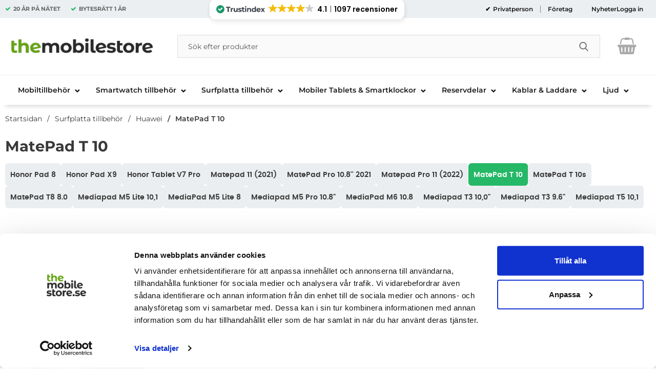

--- FILE ---
content_type: text/html; charset=utf-8
request_url: https://www.themobilestore.se/surfplattor/huawei/matepad-t-10/
body_size: 52327
content:
        <!DOCTYPE html>
        <html lang="sv" dir="ltr">
        <head>
            <meta name="theme-color" content="#fff">
            <meta name="msapplication-navbutton-color" content="#fff">
            <meta name="apple-mobile-web-app-status-bar-style" content="#fff">
            <meta name="viewport" content="width=device-width, initial-scale=1.0, maximum-scale=5">
            <meta name="color-scheme" content="light dark">

            <link rel="preconnect" href="https://www.themobilestore.se">
            <link rel="dns-prefetch" href="https://www.themobilestore.se">
            <link rel="preconnect" href="https://cdn.kodmyran.io">
            <link rel="dns-prefetch" href="https://cdn.kodmyran.io">
            <link rel="preconnect" href="https://beacon.kodmyran.se">
            <link rel="dns-prefetch" href="https://beacon.kodmyran.se">
            <link rel="preconnect" href="https://www.googletagmanager.com">
            <link rel="dns-prefetch" href="https://www.googletagmanager.com">
            <link rel="preconnect" href="https://consent.cookiebot.com">
            <link rel="dns-prefetch" href="https://consent.cookiebot.com">
            <link rel="preconnect" href="https://fonts.googleapis.com">
            <link rel="preconnect" href="https://fonts.gstatic.com" crossorigin>

            <!-- Poppins -->
            <link rel="preload" href="/templates/themobilestore-se/fonts/poppins-regular-webfont.woff2" as="font" type="font/woff2" crossorigin>
            <link rel="preload" href="/templates/themobilestore-se/fonts/poppins-medium-webfont.woff2" as="font" type="font/woff2" crossorigin>
            <link rel="preload" href="/templates/themobilestore-se/fonts/poppins-semibold-webfont.woff2" as="font" type="font/woff2" crossorigin>
            <link rel="preload" href="/templates/themobilestore-se/fonts/poppins-bold-webfont.woff2" as="font" type="font/woff2" crossorigin>

            <!-- Montserrat -->
            
            <link rel="preload" as="style"
                  href="/templates/themobilestore-se/css/inline.css?v251001-001">
            <link rel="stylesheet"
                  href="/templates/themobilestore-se/css/inline.css?v251001-001"
                  fetchpriority="high">
            <link rel="preload" as="style"
                  href="/templates/themobilestore-se/css/all.css?v251001-001">
            <link rel="stylesheet" as="style" href="/templates/themobilestore-se/css/font-awesome.min.css">
            <link href="//netdna.bootstrapcdn.com/font-awesome/3.2.1/css/font-awesome.css" rel="stylesheet">
            <link rel="preload" href="/scripts/commerce.js?v=4571" as="script">

            <!-- Klaviyo -->
            <script
                    async type="text/javascript"
                    src="//static.klaviyo.com/onsite/js/klaviyo.js?company_id=Qn7VkV"
            ></script>
            <!-- Klaviyo -->

            <!-- FRESH CHAT 
                  <script>
                  window.fcWidgetMessengerConfig = {
                "config": {
                  "headerProperty": {
                 "foregroundColor": "#FFFFFF",
                  }
                   }
                  }
                </script>
                <script
                src='//eu.fw-cdn.com/10504286/346020.js'
                chat='true'>
                </script>
            FRESH CHAT -->

            <!-- adtraction start -->
                <script defer src="https://on.themobilestore.se/jsTag?ap=1954022384"></script>
            <!--  adtraction end -->

            <!-- Tiktok -->
            <script>
                !function (w, d, t) {
                    w.TiktokAnalyticsObject = t;
                    var ttq = w[t] = w[t] || [];
                    ttq.methods = ["page", "track", "identify", "instances", "debug", "on", "off", "once", "ready", "alias", "group", "enableCookie", "disableCookie"], ttq.setAndDefer = function (t, e) {
                        t[e] = function () {
                            t.push([e].concat(Array.prototype.slice.call(arguments, 0)))
                        }
                    };
                    for (var i = 0; i < ttq.methods.length; i++) ttq.setAndDefer(ttq, ttq.methods[i]);
                    ttq.instance = function (t) {
                        for (var e = ttq._i[t] || [], n = 0; n < ttq.methods.length; n++) ttq.setAndDefer(e, ttq.methods[n]);
                        return e
                    }, ttq.load = function (e, n) {
                        var i = "https://analytics.tiktok.com/i18n/pixel/events.js";
                        ttq._i = ttq._i || {}, ttq._i[e] = [], ttq._i[e]._u = i, ttq._t = ttq._t || {}, ttq._t[e] = +new Date, ttq._o = ttq._o || {}, ttq._o[e] = n || {};
                        var o = document.createElement("script");
                        o.type = "text/javascript", o.async = !0, o.src = i + "?sdkid=" + e + "&lib=" + t;
                        var a = document.getElementsByTagName("script")[0];
                        a.parentNode.insertBefore(o, a)
                    };
                    ttq.load('CJ9NH1RC77U7DSNBL3G0');
                    ttq.page();
                }(window, document, 'ttq');
            </script>
            <!-- Tiktok -->

            <!-- HELLO RETAIL SEARCH -->
            <script async src="https://helloretailcdn.com/helloretail.js"></script>
            <script>
                window.hrq = window.hrq || [];
                hrq.push(['init', {}]);
            </script>
            <!-- HELLO RETAIL SEARCH -->

            <!-- TrustBox script -->
            <!--
            <script type="text/javascript" src="//widget.trustpilot.com/bootstrap/v5/tp.widget.bootstrap.min.js" async></script>
            -->
            <!-- End TrustBox script -->

                            <link rel="preload" href="https://cdn.kodmyran.io/templates/js/jquery/3.6.0/jquery.min.js" as="script">
            
            <link rel="stylesheet"
                  href="/templates/themobilestore-se/css/all.css?v251001-001">

                            <link rel="preload" as="style"
                      href="/templates/themobilestore-se/css/inline_category.css?v251001-001">
                <link rel="stylesheet"
                      href="/templates/themobilestore-se/css/inline_category.css?v251001-001"
                      fetchpriority="high">
                <link rel="preload"
                      href="/templates/themobilestore-se/scripts/nouislider.js?v251001-001" as="script">
                <link rel="preload" href="/templates/themobilestore-se/scripts/wNumb.js?v251001-001"
                      as="script">
                <link rel="preload"
                      href="/templates/themobilestore-se/scripts/advancedFilter.js?v251001-001"
                      as="script">
            	<title>MatePad T 10 - TheMobileStore.se</title>
	<!-- Google Tag Manager -->
	<script type="text/javascript">window.dataLayer = window.dataLayer || [];</script>
	<script type="text/javascript">(function(w,d,s,l,i){w[l]=w[l]||[];w[l].push({'gtm.start':new Date().getTime(),event:'gtm.js'});var f=d.getElementsByTagName(s)[0],j=d.createElement(s),dl=l!='dataLayer'?'&l='+l:'';j.async=true;j.src='//www.googletagmanager.com/gtm.js?id='+i+dl;f.parentNode.insertBefore(j,f);})(window,document,'script','dataLayer','GTM-PNSPK9');</script>
	<!-- End Google Tag Manager -->

        <script src="/scripts/commerce.js?v=4571"></script>
        
        <meta http-equiv="Content-Type" content="text/html; charset=utf-8"/>

                        <link rel="canonical" href="https://www.themobilestore.se/surfplattor/huawei/matepad-t-10/"/>
                	<meta name="language" content="sv" />
	<meta name="description" content="K&ouml;p Mobilskal, mobilfodral, sk&auml;rmskydd &amp; mobiltillbeh&ouml;r till MatePad T 10 hos TheMobileStore! &amp;#10003;365 dagars &ouml;ppet k&ouml;p" />
	<meta name="author" content="TheMobileStore" />
        <!-- Google tag (gtag.js) -->
        <script type="text/javascript" async src="https://www.googletagmanager.com/gtag/js?id=G-YFYYGDBJD4"></script>
        <script type="text/javascript">
            window.dataLayer = window.dataLayer || [];

            function gtag() {
                dataLayer.push(arguments);
            }

            gtag('js', new Date());
            gtag('set', {'currency': 'SEK'});
            gtag('config', 'G-YFYYGDBJD4', {"send_page_view":false});
gtag('config', '185-739-7476', {"send_page_view":false});
        </script>
                <!-- Facebook tracking -->
        <!--suppress JSUnresolvedReference -->
        <script type="text/javascript">
            !function (f, b, e, v, n, t, s) {
                if (f.fbq) return;
                n = f.fbq = function () {
                    n.callMethod ?
                        n.callMethod.apply(n, arguments) : n.queue.push(arguments)
                };
                if (!f._fbq) f._fbq = n;
                n.push = n;
                n.loaded = !0;
                n.version = '2.0';
                n.queue = [];
                t = b.createElement(e);
                t.async = !0;
                t.src = v;
                s = b.getElementsByTagName(e)[0];
                s.parentNode.insertBefore(t, s)
            }(window,
                document, 'script', 'https://connect.facebook.net/en_US/fbevents.js');

            fbq('init', '691052007726607');
            fbq('track', 'PageView');
                    </script>
                <!-- Adrecord cookie script -->
        <script defer src="https://t.adii.se/init.js"></script>
                <!-- Klaviyo -->
        <script>
            !function(){if(!window.klaviyo){window._klOnsite=window._klOnsite||[];try{window.klaviyo=new Proxy({},{get:function(n,i){return"push"===i?function(){var n;(n=window._klOnsite).push.apply(n,arguments)}:function(){for(var n=arguments.length,o=new Array(n),w=0;w<n;w++)o[w]=arguments[w];var t="function"==typeof o[o.length-1]?o.pop():void 0,e=new Promise((function(n){window._klOnsite.push([i].concat(o,[function(i){t&&t(i),n(i)}]))}));return e}}})}catch(n){window.klaviyo=window.klaviyo||[],window.klaviyo.push=function(){var n;(n=window._klOnsite).push.apply(n,arguments)}}}}();
        </script>
        <script async src="https://static.klaviyo.com/onsite/js/klaviyo.js?company_id=Qn7VkV"></script>
                    <link rel="icon" href="/templates/themobilestore-se/images/favicons/favicon-32x32.ico">
                        <meta name="msapplication-TileColor" content="#fff">
            <meta name="theme-color" content="#fff">

            

            <!-- Hotjar Tracking Code for www.themobilestore.se START-->
            <script>
                (function (h, o, t, j, a, r) {
                    h.hj = h.hj || function () {
                        (h.hj.q = h.hj.q || []).push(arguments)
                    };
                    h._hjSettings = {hjid: 26080, hjsv: 6};
                    a = o.getElementsByTagName('head')[0];
                    r = o.createElement('script');
                    r.async = 1;
                    r.src = t + h._hjSettings.hjid + j + h._hjSettings.hjsv;
                    a.appendChild(r);
                })(window, document, 'https://static.hotjar.com/c/hotjar-', '.js?sv=');
            </script>
            <!-- Hotjar Tracking Code for www.themobilestore.se END -->

            <script id="Cookiebot" src="https://consent.cookiebot.com/uc.js"
                    data-cbid="1ed82ea3-4336-4018-adf0-bcde19cfdf5f" type="text/javascript"></script>

        </head>

        <body id="mainBody" data-role="page"
              data-currency=" kr"
              data-template-name="/templates/themobilestore-se"
              data-page-mode="category" data-customer-status=""
              class="preload stickyheader pagemode-category   slideInCartFromRight">
        <script type="text/javascript">window.dataLayer = window.dataLayer || [];dataLayer.push({"email":"","PageType":"ListingPage","ProductIDList":["A00-HUR-9145576256282"]});dataLayer.push({"ecommerce":{"currencyCode":"SEK","impressions":[{"name":"Huawei MatePad T10\/T10s Skal Slim - Transparent","id":"A00-HUR-9145576256282","price":"71.20","list":"MatePad T 10","category":"MatePad T 10s","position":"1"}]}});dataLayer.push({"event":"fireRemarketing","remarketing_params":{"ecomm_category":"Surfplatta tillbeh\u00f6r\/Huawei\/MatePad T 10","ecomm_pagetype":"category"}});</script>
	<!-- Google Tag Manager (noscript) -->
	<noscript><iframe src='//www.googletagmanager.com/ns.html?id=GTM-PNSPK9' height='0' width='0' style='display:none;visibility:hidden'></iframe></noscript>
	<!-- End Google Tag Manager (noscript) -->

        <div id="dialog_layer" class="dialogs">
            <div class="dialog-backdrop" id="dialog-backdrop">
                <div tabindex="0"></div>
            </div>
        </div>

        
        <header id="topBar" class="inertSensitive">
            <nav id="skiplinks" aria-label="Genvägar">
                <a href="#wrapper" onclick='fnGoToByScroll("wrapper")'>
                    Hoppa till innehåll                </a>
                                    <a href="#navbar-menu" onclick='fnGoToByScroll("navbar-menu")'>
                        Hoppa till navigering                    </a>
                            </nav>

            <div id="topArea" class="noprint">
                <div class="container">
                    <div id="topAreaLeft" class="noprint">
                        
                        <ul><li><p><strong>20 &Aring;R P&Aring; N&Auml;TET</strong></p></li><li><p><strong>BYTESR&Auml;TT&nbsp;<strong>1 &Aring;R</strong></strong></p></li></ul>
                        <!-- TrustIndex widget - Micro Review Count -->
                        <div style="flex: 1;">
                            <script defer async src='https://cdn.trustindex.io/loader.js?29e1b5150a823362cc36da51a0d'></script>
                        </div>
                        <!-- TrustIndex widget - END -->
                    </div>

                    <div id="topAreaRight" class="noprint">
                                                    <div class="linkWrapperTopRight">
                                                                <div id="dynVatSelection">
                                    <ul id="dynVatSelectionUl">
                                        <li>
                                            <a href="?cmd=setvat&vat=1" rel="nofollow"  aria-current="true">
                                                Privatperson                                            </a>
                                        </li>
                                        <li>
                                            <a href="?cmd=setvat&vat=0" rel="nofollow" >
                                                Företag                                            </a>
                                        </li>
                                    </ul>
                                </div>

                                <p><a href="https://www.themobilestore.se/nyheter/">Nyheter</a></p>                            </div>
                            
                        <div id="topLogin">
                                                                <a href="https://www.themobilestore.se/login.php">Logga in</a>
                                                            </div>
                    </div>
                </div>
            </div>

            <div id="topContent" class="container">


                <div id="topLogo">

                    <a href="https://www.themobilestore.se">
                        <span class="visually-hidden">Startsidan för Danira Telecom AB</span>
                                                    <img src="/templates/themobilestore-se/images/logo-tms-2021.png"
                                 alt="Danira Telecom AB logo"/>
                                                </a>
                </div>

                <div id="topSearch" class="noprint">
                    <form class="search-form-new" action="https://www.themobilestore.se/search.php">
                        <fieldset>
                            <legend class="visually-hidden noprint">Sök</legend>
                            <label for="search-01" aria-hidden="true"
                                   class="visually-hidden noprint">Sök på Danira Telecom AB</label>
                            <div class="searchContainer noprint ">
                                                                <input type="text" name="keyword" id="search-01" class="text noprint"
                                       autocapitalize="off"
                                       autocomplete="off" spellcheck="false" value=""
                                       placeholder="Sök efter produkter"                                        aria-autocomplete="list" aria-owns="search01-suggestions-wrapper">
                                <div id="search01-suggestions-backdrop"></div>
                                <div id="search01-suggestions-wrapper" class="search-suggestions-wrapper"
                                     aria-live="polite"
                                     aria-expanded="false" role="region" aria-atomic="true"
                                     aria-label="Sökordsförslag"></div>
                                <button type="submit" class="icon noprint">
                                    <svg class="noprint" focusable="false" aria-hidden="true"
                                         xmlns="http://www.w3.org/2000/svg" viewBox="0 0 57 57">
                                        <path d="M55.1 51.9L41.6 37.8c3.5-4.1 5.4-9.4 5.4-14.8 0-12.7-10.3-23-23-23s-23 10.3-23 23 10.3 23 23 23c4.8 0 9.3-1.4 13.2-4.2l13.7 14.2c0.6 0.6 1.3 0.9 2.2 0.9 0.8 0 1.5-0.3 2.1-0.8C56.3 55 56.3 53.1 55.1 51.9zM24 6c9.4 0 17 7.6 17 17s-7.6 17-17 17 -17-7.6-17-17S14.6 6 24 6z"/>
                                    </svg>
                                    <span class="visually-hidden">Genomför sökning</span>
                                </button>
                            </div>
                        </fieldset>
                    </form>
                </div>

                
                <div id="topFavouriteWrapper" class="noprint">
                                            <a href="/favoriter" id="topFavourite" class="favourites-text">
                            <svg focusable="false" aria-hidden="true" enable-background="new -10 0 455 437.77"
                                 viewBox="-10 0 455 437.77" xmlns="http://www.w3.org/2000/svg">
                                <path d="m316.72 29.761c66.852 0 121.05 54.202 121.05 121.04 0 110.48-218.89 257.21-218.89 257.21s-218.88-141.44-218.88-257.21c0-83.217 54.202-121.04 121.04-121.04 40.262 0 75.827 19.745 97.841 49.976 22.017-30.231 57.588-49.976 97.84-49.976z"/>
                            </svg>
                            <span class="dyn-favourites-count" aria-hidden="true"></span>
                            <span class="dyn-favourites-text visually-hidden">Mina favoriter</span>
                        </a>
                                        </div>

                                    <div id="topCartContent" class="noprint" >
                                <div id="topCartOpen" class="topCartOpen">
            <div class="jsShakeArea">
                <button class="basketItems " id="basketItems" aria-label="varukorg 0 artiklar" aria-controls="miniCart" aria-expanded="false"><span class="iconwrapper" aria-hidden="true"><i class="fa fa-shopping-basket" aria-hidden="true"></i><span class="dispNone">Kassan</span></span></button>            </div>
        </div>
                            </div>
                    
                <button id="btnNav" class="btnNav noprint" tabindex="0"
                        aria-label="Huvudmeny" aria-expanded="false"
                        aria-haspopup="true" aria-controls="navbar">
                    <span class="nav-icon noprint" aria-hidden="true"><span></span></span>
                    <span class="menuText noprint" aria-hidden="true">Meny</span>
                </button>
            </div>

                            <div id="topMenu" class="noprint">
                    <div id="navWrapper" class="navWrapper">
                        
        <nav aria-labelledby="btnNav" id="navbar" class="navbar modalRight modalShadow modalRightTransition">
            <strong>
                Kategorier            </strong>
            <button class="modalRightClose" aria-label="Stäng huvudmeny">
                <svg xmlns="http://www.w3.org/2000/svg" height="366" viewBox="0 0 365.7 365.7" width="366"
                     aria-hidden="true" focusable="false" role="presentation">
                    <path d="m243.2 182.9 113.1-113.1c12.5-12.5 12.5-32.8 0-45.2l-15.1-15.1c-12.5-12.5-32.8-12.5-45.2 0l-113.1 113.1-113.1-113.2c-12.5-12.5-32.8-12.5-45.2 0l-15.1 15.1c-12.5 12.5-12.5 32.8 0 45.3l113.2 113.2-113.1 113.1c-12.5 12.5-12.5 32.8 0 45.3l15.1 15.1c12.5 12.5 32.8 12.5 45.2 0l113.1-113.1 113.1 113.1c12.5 12.5 32.8 12.5 45.3 0l15.1-15.1c12.5-12.5 12.5-32.8 0-45.2zm0 0"/>
                </svg>
            </button>
            <ul class="navbar-menu container -primary" id="navbar-menu">
                <li class="level-0 has-children hasSub jsEvent"><a href="https://www.themobilestore.se/mobiltillbehor/" class="topLevel" aria-haspopup="true" aria-expanded="false" id="menulink_6" aria-controls="sub_6">                    <div class="navFirstLevelWrapper">
                     <span>Mobiltillbeh&ouml;r </span></div></a><ul id="sub_6"><li class="no-children allproducts"><a href="https://www.themobilestore.se/mobiltillbehor/" class="" id="menulink_6_all"><div class="menuImg" aria-hidden="true"><img src="/templates/themobilestore-se/images/blank.gif" data-src="" alt="" width="80" height="80" loading="lazy" decoding="async"></div>Gå till Mobiltillbehör</a></li><li class="has-children hasSub jsEvent level-1"><a href="https://www.themobilestore.se/mobiltillbehor/apple/" class="" aria-haspopup="true" aria-expanded="false" id="menulink_100"><div class="menuImg" aria-hidden="true"><img src="/templates/themobilestore-se/images/blank.gif" data-src="https://www.themobilestore.se/resource/u2q3/KN7/ZrEaA26S5Nf/logo-apple-iphonez.png" alt="" width="80" height="80" loading="lazy" decoding="async"></div><span class="subname">Apple</span></a><ul id="sub_100"><li class="no-children allproducts"><a href="https://www.themobilestore.se/mobiltillbehor/apple/" class="" id="menulink_100_all">Gå till Apple</a></li><li class="no-children level-2"><a href="https://www.themobilestore.se/mobiltillbehor/apple/iphone-17-pro-max-tillbehor/" class=""  id="menulink_2145654067"><span class="subname">iPhone 17 Pro Max tillbehör</span></a></li>
<li class="no-children level-2"><a href="https://www.themobilestore.se/mobiltillbehor/apple/iphone-17-pro-tillbehor/" class=""  id="menulink_2145654068"><span class="subname">iPhone 17 Pro tillbehör</span></a></li>
<li class="no-children level-2"><a href="https://www.themobilestore.se/mobiltillbehor/apple/iphone-17-tillbehor/" class=""  id="menulink_2145654073"><span class="subname">iPhone 17 tillbehör</span></a></li>
<li class="no-children level-2"><a href="https://www.themobilestore.se/mobiltillbehor/apple/iphone-air-tillbehor/" class=""  id="menulink_2145654072"><span class="subname">iPhone Air tillbehör</span></a></li>
<li class="no-children level-2"><a href="https://www.themobilestore.se/mobiltillbehor/apple/iphone-16e-tillbehor/" class=""  id="menulink_2145654567"><span class="subname">iPhone 16e tillbehör</span></a></li>
<li class="no-children level-2"><a href="https://www.themobilestore.se/mobiltillbehor/apple/iphone-16-pro-max-tillbehor/" class=""  id="menulink_2145652789"><span class="subname">iPhone 16 Pro Max tillbehör</span></a></li>
<li class="no-children level-2"><a href="https://www.themobilestore.se/mobiltillbehor/apple/iphone-16-pro-tillbehor/" class=""  id="menulink_2145652797"><span class="subname">iPhone 16 Pro tillbehör</span></a></li>
<li class="no-children level-2"><a href="https://www.themobilestore.se/mobiltillbehor/apple/iphone-16-plus-tillbehor-1/" class=""  id="menulink_2145652806"><span class="subname">iPhone 16 Plus tillbehör</span></a></li>
<li class="no-children level-2"><a href="https://www.themobilestore.se/mobiltillbehor/apple/iphone-16-tillbehor/" class=""  id="menulink_2145652807"><span class="subname">iPhone 16 tillbehör</span></a></li>
<li class="no-children level-2"><a href="https://www.themobilestore.se/mobiltillbehor/apple/iphone-15-pro-max/" class=""  id="menulink_2145649841"><span class="subname">iPhone 15 Pro Max tillbehör</span></a></li>
<li class="no-children level-2"><a href="https://www.themobilestore.se/mobiltillbehor/apple/iphone-15-pro/" class=""  id="menulink_2145649819"><span class="subname">iPhone 15 Pro tillbehör</span></a></li>
<li class="no-children level-2"><a href="https://www.themobilestore.se/mobiltillbehor/apple/iphone-15-plus/" class=""  id="menulink_2145649913"><span class="subname">iPhone 15 Plus tillbehör</span></a></li>
<li class="no-children level-2"><a href="https://www.themobilestore.se/mobiltillbehor/apple/iphone-15/" class=""  id="menulink_2145649123"><span class="subname">iPhone 15 tillbehör</span></a></li>
<li class="no-children level-2"><a href="https://www.themobilestore.se/mobiltillbehor/apple/iphone-14-pro-max/" class=""  id="menulink_2135518191"><span class="subname">iPhone 14 Pro Max tillbehör</span></a></li>
<li class="no-children level-2"><a href="https://www.themobilestore.se/mobiltillbehor/apple/iphone-14-pro/" class=""  id="menulink_2135518151"><span class="subname">iPhone 14 Pro tillbehör</span></a></li>
<li class="no-children level-2"><a href="https://www.themobilestore.se/mobiltillbehor/apple/iphone-14-plus/" class=""  id="menulink_2135518129"><span class="subname">iPhone 14 Plus tillbehör</span></a></li>
<li class="no-children level-2"><a href="https://www.themobilestore.se/mobiltillbehor/apple/iphone-14/" class=""  id="menulink_2135517873"><span class="subname">iPhone 14 tillbehör</span></a></li>
<li class="no-children level-2"><a href="https://www.themobilestore.se/mobiltillbehor/apple/iphone-13-pro-max/" class=""  id="menulink_2135512010"><span class="subname">iPhone 13 Pro Max tillbehör</span></a></li>
<li class="no-children level-2"><a href="https://www.themobilestore.se/mobiltillbehor/apple/iphone-13-pro/" class=""  id="menulink_2135511988"><span class="subname">iPhone 13 Pro tillbehör</span></a></li>
<li class="no-children level-2"><a href="https://www.themobilestore.se/mobiltillbehor/apple/iphone-13/" class=""  id="menulink_2135511966"><span class="subname">iPhone 13 tillbehör</span></a></li>
<li class="no-children level-2"><a href="https://www.themobilestore.se/mobiltillbehor/apple/iphone-13-mini/" class=""  id="menulink_2135512032"><span class="subname">iPhone 13 Mini tillbehör</span></a></li>
<li class="no-children level-2"><a href="https://www.themobilestore.se/mobiltillbehor/apple/iphone-12-pro-max/" class=""  id="menulink_2135510545"><span class="subname">iPhone 12 Pro Max tillbehör</span></a></li>
<li class="no-children level-2"><a href="https://www.themobilestore.se/mobiltillbehor/apple/iphone-12-pro/" class=""  id="menulink_2135510538"><span class="subname">iPhone 12 Pro tillbehör</span></a></li>
<li class="no-children level-2"><a href="https://www.themobilestore.se/mobiltillbehor/apple/iphone-12/" class=""  id="menulink_2135510531"><span class="subname">iPhone 12 tillbehör</span></a></li>
<li class="no-children level-2"><a href="https://www.themobilestore.se/mobiltillbehor/apple/iphone-12-mini/" class=""  id="menulink_2135510778"><span class="subname">iPhone 12 Mini tillbehör</span></a></li>
<li class="no-children level-2"><a href="https://www.themobilestore.se/mobiltillbehor/apple/iphone-se-2020/" class=""  id="menulink_2135510353"><span class="subname">iPhone SE (2020/2022) tillbehör</span></a></li>
<li class="no-children level-2"><a href="https://www.themobilestore.se/mobiltillbehor/apple/iphone-11-pro-max/" class=""  id="menulink_25523829"><span class="subname">iPhone 11 Pro Max tillbehör</span></a></li>
<li class="no-children level-2"><a href="https://www.themobilestore.se/mobiltillbehor/apple/iphone-11-pro/" class=""  id="menulink_25523787"><span class="subname">iPhone 11 Pro tillbehör</span></a></li>
<li class="no-children level-2"><a href="https://www.themobilestore.se/mobiltillbehor/apple/iphone-11/" class=""  id="menulink_25523745"><span class="subname">iPhone 11 tillbehör</span></a></li>
<li class="no-children level-2"><a href="https://www.themobilestore.se/mobiltillbehor/apple/iphone-xr" class=""  id="menulink_25518573"><span class="subname">iPhone XR tillbehör</span></a></li>
<li class="no-children level-2"><a href="https://www.themobilestore.se/mobiltillbehor/apple/iphone-xs-max" class=""  id="menulink_25518574"><span class="subname">iPhone XS Max tillbehör</span></a></li>
<li class="no-children level-2"><a href="https://www.themobilestore.se/mobiltillbehor/apple/iphone-xs" class=""  id="menulink_25518572"><span class="subname">iPhone XS tillbehör</span></a></li>
<li class="no-children level-2"><a href="https://www.themobilestore.se/mobiltillbehor/apple/iphone-x/" class=""  id="menulink_25510451"><span class="subname">iPhone X tillbehör</span></a></li>
<li class="no-children level-2"><a href="https://www.themobilestore.se/mobiltillbehor/apple/iphone-8-plus/" class=""  id="menulink_25510499"><span class="subname">iPhone 8 Plus tillbehör</span></a></li>
<li class="no-children level-2"><a href="https://www.themobilestore.se/mobiltillbehor/apple/iphone-8/" class=""  id="menulink_25509571"><span class="subname">iPhone 8 tillbehör</span></a></li>
<li class="no-children level-2"><a href="https://www.themobilestore.se/mobiltillbehor/apple/iphone-7-plus/" class=""  id="menulink_10007325"><span class="subname">iPhone 7 Plus tillbehör</span></a></li>
<li class="no-children level-2"><a href="https://www.themobilestore.se/mobiltillbehor/apple/iphone-7/" class=""  id="menulink_10007277"><span class="subname">iPhone 7 tillbehör</span></a></li>
<li class="no-children level-2"><a href="https://www.themobilestore.se/mobiltillbehor/apple/iphone-6-s-plus" class=""  id="menulink_100451"><span class="subname">iPhone 6S Plus tillbehör</span></a></li>
<li class="no-children level-2"><a href="https://www.themobilestore.se/mobiltillbehor/apple/iphone-6-6s/" class=""  id="menulink_103656"><span class="subname">iPhone 6/6S tillbehör</span></a></li>
<li class="no-children level-2"><a href="https://www.themobilestore.se/mobiltillbehor/apple/iphone-5-5s-se/" class=""  id="menulink_50200"><span class="subname">iPhone 5/5S/SE tillbehör</span></a></li>
<li class="no-children level-2"><a href="https://www.themobilestore.se/mobiltillbehor/apple/iphone-5c/" class=""  id="menulink_56783"><span class="subname">iPhone 5C tillbehör</span></a></li>
<li class="no-children level-2"><a href="https://www.themobilestore.se/mobiltillbehor/apple/iphone-4s-4/" class=""  id="menulink_50150"><span class="subname">iPhone 4S/4 tillbehör</span></a></li>
<li class="no-children level-2"><a href="https://www.themobilestore.se/mobiltillbehor/apple/iphone-3gs-3g/" class=""  id="menulink_50100"><span class="subname">iPhone 3GS/3G tillbehör</span></a></li>
<li class="no-children level-2"><a href="https://www.themobilestore.se/mobiltillbehor/apple/airpods-pro-3/" class=""  id="menulink_2145656155"><span class="subname">Airpods Pro 3</span></a></li>
<li class="no-children level-2"><a href="https://www.themobilestore.se/mobiltillbehor/apple/airpods-4/" class=""  id="menulink_2145653919"><span class="subname">AirPods 4</span></a></li>
<li class="no-children level-2"><a href="https://www.themobilestore.se/mobiltillbehor/apple/airpods-3-generation-skal-fodral/" class=""  id="menulink_2135512543"><span class="subname">AirPods 3rd Generation</span></a></li>
<li class="no-children level-2"><a href="https://www.themobilestore.se/mobiltillbehor/apple/airpods-pro-2/" class=""  id="menulink_2145647270"><span class="subname">Airpods Pro 2</span></a></li>
<li class="no-children level-2"><a href="https://www.themobilestore.se/mobiltillbehor/apple/airpod-pro/" class=""  id="menulink_2125523939"><span class="subname">Airpods Pro 1</span></a></li>
<li class="no-children level-2"><a href="https://www.themobilestore.se/mobiltillbehor/apple/airpods/" class=""  id="menulink_25509917"><span class="subname">Airpods</span></a></li>
<li class="no-children level-2"><a href="https://www.themobilestore.se/mobiltillbehor/apple/airpods-max-tillbehor/" class=""  id="menulink_2135511421"><span class="subname">AirPods Max</span></a></li>
<li class="no-children level-2"><a href="https://www.themobilestore.se/mobiltillbehor/apple/airtags/" class=""  id="menulink_2135511349"><span class="subname">AirTag-Tillbehör</span></a></li>
<li class="no-children level-2"><a href="https://www.themobilestore.se/mobiltillbehor/apple/magsafe-tillbehor/" class=""  id="menulink_2135511420"><span class="subname">MagSafe-Tillbehör</span></a></li>
<li class="no-children level-2"><a href="https://www.themobilestore.se/mobiltillbehor/apple/beats-studio-buds/" class=""  id="menulink_2135512540"><span class="subname">BEATS Studio Buds</span></a></li>
</ul></li>
<li class="has-children hasSub jsEvent level-1"><a href="https://www.themobilestore.se/mobiltillbehor/samsung" class="" aria-haspopup="true" aria-expanded="false" id="menulink_600"><div class="menuImg" aria-hidden="true"><img src="/templates/themobilestore-se/images/blank.gif" data-src="https://www.themobilestore.se/resource/uOfh/Ba5/DT9vB8Q0qa/samsung-black.png" alt="" width="80" height="80" loading="lazy" decoding="async"></div><span class="subname">Samsung</span></a><ul id="sub_600"><li class="no-children allproducts"><a href="https://www.themobilestore.se/mobiltillbehor/samsung" class="" id="menulink_600_all">Gå till Samsung</a></li><li class="no-children level-2"><a href="https://www.themobilestore.se/mobiltillbehor/samsung/galaxy-z-fold-7-tillbehor/" class=""  id="menulink_2145655303"><span class="subname">Galaxy Z Fold 7 tillbehör</span></a></li>
<li class="no-children level-2"><a href="https://www.themobilestore.se/mobiltillbehor/samsung/galaxy-z-fold-6-tillbehor/" class=""  id="menulink_2145653029"><span class="subname">Galaxy Z Fold 6 tillbehör</span></a></li>
<li class="no-children level-2"><a href="https://www.themobilestore.se/mobiltillbehor/samsung/galaxy-z-fold5/" class=""  id="menulink_2145649967"><span class="subname">Galaxy Z Fold 5 tillbehör</span></a></li>
<li class="no-children level-2"><a href="https://www.themobilestore.se/mobiltillbehor/samsung/galaxy-z-fold4/" class=""  id="menulink_2145645415"><span class="subname">Galaxy Z Fold 4 tillbehör</span></a></li>
<li class="no-children level-2"><a href="https://www.themobilestore.se/mobiltillbehor/samsung/galaxy-z-fold-3-5g/" class=""  id="menulink_2135512470"><span class="subname">Galaxy Z Fold 3 5G tillbehör</span></a></li>
<li class="no-children level-2"><a href="https://www.themobilestore.se/mobiltillbehor/samsung/galaxy-z-fold2-5g/" class=""  id="menulink_2135510728"><span class="subname">Galaxy Z Fold 2 5G tillbehör</span></a></li>
<li class="no-children level-2"><a href="https://www.themobilestore.se/mobiltillbehor/samsung/galaxy-z-flip-7-tillbehor/" class=""  id="menulink_2145655318"><span class="subname">Galaxy Z Flip 7 tillbehör</span></a></li>
<li class="no-children level-2"><a href="https://www.themobilestore.se/mobiltillbehor/samsung/galaxy-z-flip-7-fe-tillbehor-1/" class=""  id="menulink_2145655467"><span class="subname">Galaxy Z Flip 7 FE tillbehör</span></a></li>
<li class="no-children level-2"><a href="https://www.themobilestore.se/mobiltillbehor/samsung/galaxy-z-flip-6-tillbehor/" class=""  id="menulink_2145653035"><span class="subname">Galaxy Z Flip 6 tillbehör</span></a></li>
<li class="no-children level-2"><a href="https://www.themobilestore.se/mobiltillbehor/samsung/galaxy-z-flip5/" class=""  id="menulink_2145649945"><span class="subname">Galaxy Z Flip 5 tillbehör</span></a></li>
<li class="no-children level-2"><a href="https://www.themobilestore.se/mobiltillbehor/samsung/galaxy-z-flip4/" class=""  id="menulink_2145645437"><span class="subname">Galaxy Z Flip 4 tillbehör</span></a></li>
<li class="no-children level-2"><a href="https://www.themobilestore.se/mobiltillbehor/samsung/galaxy-z-flip-3-5g/" class=""  id="menulink_2135512492"><span class="subname">Galaxy Z Flip 3 5G tillbehör</span></a></li>
<li class="no-children level-2"><a href="https://www.themobilestore.se/mobiltillbehor/samsung/galaxy-s25-ultra-tillbehor/" class=""  id="menulink_2145654021"><span class="subname">Galaxy S25 Ultra tillbehör</span></a></li>
<li class="no-children level-2"><a href="https://www.themobilestore.se/mobiltillbehor/samsung/galaxy-s25-tillbehor/" class=""  id="menulink_2145654023"><span class="subname">Galaxy S25 tillbehör</span></a></li>
<li class="no-children level-2"><a href="https://www.themobilestore.se/mobiltillbehor/samsung/galaxy-s25-plus-tillbehor/" class=""  id="menulink_2145654022"><span class="subname">Galaxy S25 Plus tillbehör</span></a></li>
<li class="no-children level-2"><a href="https://www.themobilestore.se/mobiltillbehor/samsung/galaxys25fe-tillbehor-2/" class=""  id="menulink_2145656125"><span class="subname">Galaxy S25 FE tillbehör</span></a></li>
<li class="no-children level-2"><a href="https://www.themobilestore.se/mobiltillbehor/samsung/galaxy-s25-edge-tillbehor/" class=""  id="menulink_2145654993"><span class="subname">Galaxy S25 Edge tillbehör</span></a></li>
<li class="no-children level-2"><a href="https://www.themobilestore.se/mobiltillbehor/samsung/galaxy-s24-ultra-tillbehor/" class=""  id="menulink_2145651620"><span class="subname">Galaxy S24 Ultra tillbehör</span></a></li>
<li class="no-children level-2"><a href="https://www.themobilestore.se/mobiltillbehor/samsung/galaxy-s24-tillbehor/" class=""  id="menulink_2145651599"><span class="subname">Galaxy S24 tillbehör</span></a></li>
<li class="no-children level-2"><a href="https://www.themobilestore.se/mobiltillbehor/samsung/galaxy-s24-plus-/" class=""  id="menulink_2145651619"><span class="subname">Galaxy S24 Plus tillbehör</span></a></li>
<li class="no-children level-2"><a href="https://www.themobilestore.se/mobiltillbehor/samsung/galaxy-s24-fe-tillbehor/" class=""  id="menulink_2145654182"><span class="subname">Galaxy S24 FE tillbehör</span></a></li>
<li class="no-children level-2"><a href="https://www.themobilestore.se/mobiltillbehor/samsung/galaxy-s23-ultra-tillbehor/" class=""  id="menulink_2145648128"><span class="subname">Galaxy S23 Ultra tillbehör</span></a></li>
<li class="no-children level-2"><a href="https://www.themobilestore.se/mobiltillbehor/samsung/galaxy-s23-tillbehor/" class=""  id="menulink_2145648172"><span class="subname">Galaxy S23 tillbehör</span></a></li>
<li class="no-children level-2"><a href="https://www.themobilestore.se/mobiltillbehor/samsung/galaxy-s23-plus-tillbehor/" class=""  id="menulink_2145648151"><span class="subname">Galaxy S23 Plus tillbehör</span></a></li>
<li class="no-children level-2"><a href="https://www.themobilestore.se/mobiltillbehor/samsung/galaxy-s23-fe/" class=""  id="menulink_2145650954"><span class="subname">Galaxy S23 FE tillbehör</span></a></li>
<li class="no-children level-2"><a href="https://www.themobilestore.se/mobiltillbehor/samsung/galaxy-s22-ultra/" class=""  id="menulink_2135513059"><span class="subname">Galaxy S22 Ultra tillbehör</span></a></li>
<li class="no-children level-2"><a href="https://www.themobilestore.se/mobiltillbehor/samsung/galaxy-s22/" class=""  id="menulink_2135513015"><span class="subname">Galaxy S22 tillbehör</span></a></li>
<li class="no-children level-2"><a href="https://www.themobilestore.se/mobiltillbehor/samsung/galaxy-s22-plus/" class=""  id="menulink_2135513037"><span class="subname">Galaxy S22 Plus tillbehör</span></a></li>
<li class="no-children level-2"><a href="https://www.themobilestore.se/mobiltillbehor/samsung/s21-ultra/" class=""  id="menulink_2135511047"><span class="subname">Galaxy S21 Ultra tillbehör</span></a></li>
<li class="no-children level-2"><a href="https://www.themobilestore.se/mobiltillbehor/samsung/galaxy-s21/" class=""  id="menulink_2135511045"><span class="subname">Galaxy S21 tillbehör</span></a></li>
<li class="no-children level-2"><a href="https://www.themobilestore.se/mobiltillbehor/samsung/s21-plus/" class=""  id="menulink_2135511046"><span class="subname">Galaxy S21 Plus tillbehör</span></a></li>
<li class="no-children level-2"><a href="https://www.themobilestore.se/mobiltillbehor/samsung-galaxy-s21-fe-5g/" class=""  id="menulink_2135511622"><span class="subname">Galaxy S21 FE 5G tillbehör</span></a></li>
<li class="no-children level-2"><a href="https://www.themobilestore.se/mobiltillbehor/samsung/galaxy-s20-ultra/" class=""  id="menulink_2135509584"><span class="subname">Galaxy S20 Ultra tillbehör</span></a></li>
<li class="no-children level-2"><a href="https://www.themobilestore.se/mobiltillbehor/samsung/galaxy-s20/" class=""  id="menulink_2135509583"><span class="subname">Galaxy S20 tillbehör</span></a></li>
<li class="no-children level-2"><a href="https://www.themobilestore.se/mobiltillbehor/samsung/galaxy-s20-plus/" class=""  id="menulink_2135509582"><span class="subname">Galaxy S20 Plus tillbehör</span></a></li>
<li class="no-children level-2"><a href="https://www.themobilestore.se/mobiltillbehor/samsung/galaxy-s20-fe/" class=""  id="menulink_2135510707"><span class="subname">Galaxy S20 FE tillbehör</span></a></li>
<li class="no-children level-2"><a href="https://www.themobilestore.se/mobiltillbehor/samsung/galaxy-s10-e/" class=""  id="menulink_25521285"><span class="subname">Galaxy S10E tillbehör</span></a></li>
<li class="no-children level-2"><a href="https://www.themobilestore.se/mobiltillbehor/samsung/galaxy-s10/" class=""  id="menulink_25521202"><span class="subname">Galaxy S10 tillbehör</span></a></li>
<li class="no-children level-2"><a href="https://www.themobilestore.se/mobiltillbehor/samsung/galaxy-s10-plus/" class=""  id="menulink_25521368"><span class="subname">Galaxy S10 Plus tillbehör</span></a></li>
<li class="no-children level-2"><a href="https://www.themobilestore.se/mobiltillbehor/samsung/galaxy-s10-lite-1/" class=""  id="menulink_2135509612"><span class="subname">Galaxy S10 Lite tillbehör</span></a></li>
<li class="no-children level-2"><a href="https://www.themobilestore.se/mobiltillbehor/Samsung/galaxy-s9/" class=""  id="menulink_25512636"><span class="subname">Galaxy S9 tillbehör</span></a></li>
<li class="no-children level-2"><a href="https://www.themobilestore.se/mobiltillbehor/samsung/galaxy-s9-plus/" class=""  id="menulink_25512684"><span class="subname">Galaxy S9 Plus tillbehör</span></a></li>
<li class="no-children level-2"><a href="https://www.themobilestore.se/mobiltillbehor/samsung/galaxy-s8/" class=""  id="menulink_25508588"><span class="subname">Galaxy S8 tillbehör</span></a></li>
<li class="no-children level-2"><a href="https://www.themobilestore.se/mobiltillbehor/samsung/galaxy-s8-plus/" class=""  id="menulink_25508636"><span class="subname">Galaxy S8 Plus tillbehör</span></a></li>
<li class="no-children level-2"><a href="https://www.themobilestore.se/mobiltillbehor/samsung/galaxy-s7/" class=""  id="menulink_10005598"><span class="subname">Galaxy S7 tillbehör</span></a></li>
<li class="no-children level-2"><a href="https://www.themobilestore.se/mobiltillbehor/samsung/galaxy-s7-edge/" class=""  id="menulink_10005645"><span class="subname">Galaxy S7 Edge tillbehör</span></a></li>
<li class="no-children level-2"><a href="https://www.themobilestore.se/mobiltillbehor/samsung/galaxy-xcover-pro/" class=""  id="menulink_2135509607"><span class="subname">Galaxy Xcover Pro tillbehör</span></a></li>
<li class="no-children level-2"><a href="https://www.themobilestore.se/mobiltillbehor/samsung/galaxy-xcover-7-tillbehor/" class=""  id="menulink_2145652289"><span class="subname">Galaxy XCover 7 tillbehör</span></a></li>
<li class="no-children level-2"><a href="https://www.themobilestore.se/mobiltillbehor/samsung/galaxy-xcover7-pro-tillbehor-2/" class=""  id="menulink_2145655246"><span class="subname">Galaxy XCover 7 Pro tillbehör</span></a></li>
<li class="no-children level-2"><a href="https://www.themobilestore.se/mobiltillbehor/samsung/galaxy-xcover6-pro-tillbehor/" class=""  id="menulink_2145645375"><span class="subname">Galaxy Xcover 6 Pro tillbehör</span></a></li>
<li class="no-children level-2"><a href="https://www.themobilestore.se/mobiltillbehor/samsung/galaxy-xcover-5/" class=""  id="menulink_2135511283"><span class="subname">Galaxy Xcover 5 tillbehör</span></a></li>
<li class="no-children level-2"><a href="https://www.themobilestore.se/mobiltillbehor/samsung/galaxy-xcover-4/" class=""  id="menulink_25509042"><span class="subname">Galaxy Xcover 4/4S tillbehör</span></a></li>
<li class="no-children level-2"><a href="https://www.themobilestore.se/mobiltillbehor/samsung/galaxy-note-20-ultra/" class=""  id="menulink_2135510568"><span class="subname">Galaxy Note 20 Ultra tillbehör</span></a></li>
<li class="no-children level-2"><a href="https://www.themobilestore.se/mobiltillbehor/samsung/galaxy-note-20/" class=""  id="menulink_2135510561"><span class="subname">Galaxy Note 20 tillbehör</span></a></li>
<li class="no-children level-2"><a href="https://www.themobilestore.se/mobiltillbehor/samsung/galaxy-note-10/" class=""  id="menulink_25523882"><span class="subname">Galaxy Note 10 tillbehör</span></a></li>
<li class="no-children level-2"><a href="https://www.themobilestore.se/mobiltillbehor/samsung/note-10-plus/" class=""  id="menulink_25523923"><span class="subname">Galaxy Note 10 Plus tillbehör</span></a></li>
<li class="no-children level-2"><a href="https://www.themobilestore.se/mobiltillbehor/samsung/note-10-lite/" class=""  id="menulink_2135509616"><span class="subname">Galaxy Note 10 Lite tillbehör</span></a></li>
<li class="no-children level-2"><a href="https://www.themobilestore.se/mobiltillbehor/samsung/galaxy-note-9/" class=""  id="menulink_25513599"><span class="subname">Galaxy Note 9 tillbehör</span></a></li>
<li class="no-children level-2"><a href="https://www.themobilestore.se/mobiltillbehor/samsung/galaxy-note-8/" class=""  id="menulink_25509921"><span class="subname">Galaxy Note 8 tillbehör</span></a></li>
<li class="no-children level-2"><a href="https://www.themobilestore.se/mobiltillbehor/samsung/galaxy-note-7/" class=""  id="menulink_2135510344"><span class="subname">Galaxy Note 7 tillbehör</span></a></li>
<li class="no-children level-2"><a href="https://www.themobilestore.se/mobiltillbehor/samsung/galaxy-m55-tillbehor/" class=""  id="menulink_2145653129"><span class="subname">Galaxy M55 tillbehör</span></a></li>
<li class="no-children level-2"><a href="https://www.themobilestore.se/mobiltillbehor/samsung/galaxy-m54/" class=""  id="menulink_2145650438"><span class="subname">Galaxy M54 tillbehör</span></a></li>
<li class="no-children level-2"><a href="https://www.themobilestore.se/mobiltillbehor/samsung/galaxy-m53-5g/" class=""  id="menulink_2135517702"><span class="subname">Galaxy M53 5G tillbehör</span></a></li>
<li class="no-children level-2"><a href="https://www.themobilestore.se/mobiltillbehor/samsung/m52/" class=""  id="menulink_2135512807"><span class="subname">Galaxy M52 tillbehör</span></a></li>
<li class="no-children level-2"><a href="https://www.themobilestore.se/mobiltillbehor/samsung/galaxy-m51/" class=""  id="menulink_2135510921"><span class="subname">Galaxy M51 tillbehör</span></a></li>
<li class="no-children level-2"><a href="https://www.themobilestore.se/mobiltillbehor/samsung/galaxy-m35-5g-tillbehor/" class=""  id="menulink_2145653498"><span class="subname">Galaxy M35 5G tillbehör</span></a></li>
<li class="no-children level-2"><a href="https://www.themobilestore.se/mobiltillbehor/samsung/galaxy-m34/" class=""  id="menulink_2145651226"><span class="subname">Galaxy M34 tillbehör</span></a></li>
<li class="no-children level-2"><a href="https://www.themobilestore.se/mobiltillbehor/samsung/galaxy-m33/" class=""  id="menulink_2145645331"><span class="subname">Galaxy M33 tillbehör</span></a></li>
<li class="no-children level-2"><a href="https://www.themobilestore.se/mobiltillbehor/samsung/galaxy-m32-/" class=""  id="menulink_2135516001"><span class="subname">Galaxy M32 tillbehör</span></a></li>
<li class="no-children level-2"><a href="https://www.themobilestore.se/mobiltillbehor/samsung/galaxy-m32-5g/" class=""  id="menulink_2135516006"><span class="subname">Galaxy M32 5G tillbehör</span></a></li>
<li class="no-children level-2"><a href="https://www.themobilestore.se/mobiltillbehor/samsung/galaxy-m31s/" class=""  id="menulink_2135512139"><span class="subname">Galaxy M31s tillbehör</span></a></li>
<li class="no-children level-2"><a href="https://www.themobilestore.se/mobiltillbehor/samsung/galaxy-m31/" class=""  id="menulink_2135513625"><span class="subname">Galaxy M31/M31 Prime tillbehör</span></a></li>
<li class="no-children level-2"><a href="https://www.themobilestore.se/mobiltillbehor/samsung/galaxy-m30s/" class=""  id="menulink_2135512646"><span class="subname">Galaxy M30s tillbehör</span></a></li>
<li class="no-children level-2"><a href="https://www.themobilestore.se/mobiltillbehor/samsung/galaxy-m23-5g/" class=""  id="menulink_2135517407"><span class="subname">Galaxy M23 5G tillbehör</span></a></li>
<li class="no-children level-2"><a href="https://www.themobilestore.se/mobiltillbehor/samsung/galaxy-m22/" class=""  id="menulink_2145645584"><span class="subname">Galaxy M22 tillbehör</span></a></li>
<li class="no-children level-2"><a href="https://www.themobilestore.se/mobiltillbehor/samsung/galaxy-m21/" class=""  id="menulink_2135512772"><span class="subname">Galaxy M21 tillbehör</span></a></li>
<li class="no-children level-2"><a href="https://www.themobilestore.se/mobiltillbehor/samsung/galaxy-m15-tillbehor/" class=""  id="menulink_2145653103"><span class="subname">Galaxy M15 tillbehör</span></a></li>
<li class="no-children level-2"><a href="https://www.themobilestore.se/mobiltillbehor/samsung/galaxy-m14-1/" class=""  id="menulink_2145650461"><span class="subname">Galaxy M14 tillbehör</span></a></li>
<li class="no-children level-2"><a href="https://www.themobilestore.se/mobiltillbehor/samsung/galaxy-m13-tillbehor/" class=""  id="menulink_2145645252"><span class="subname">Galaxy M13 tillbehör</span></a></li>
<li class="no-children level-2"><a href="https://www.themobilestore.se/mobiltillbehor/samsung/galaxy-m12/" class=""  id="menulink_2135512614"><span class="subname">Galaxy M12 tillbehör</span></a></li>
<li class="no-children level-2"><a href="https://www.themobilestore.se/mobiltillbehor/samsung/galaxy-m11/" class=""  id="menulink_2135513409"><span class="subname">Galaxy M11 tillbehör</span></a></li>
<li class="no-children level-2"><a href="https://www.themobilestore.se/mobiltillbehor/samsung/galaxy-m10/" class=""  id="menulink_2135512823"><span class="subname">Galaxy M10 tillbehör</span></a></li>
<li class="no-children level-2"><a href="https://www.themobilestore.se/mobiltillbehor/samsung/galaxy-j8-2018/" class=""  id="menulink_2145645045"><span class="subname">Galaxy J8 (2018) tillbehör</span></a></li>
<li class="no-children level-2"><a href="https://www.themobilestore.se/mobiltillbehor/samsung/galaxy-j6-plus/" class=""  id="menulink_2135514346"><span class="subname">Galaxy J6 Plus tillbehör</span></a></li>
<li class="no-children level-2"><a href="https://www.themobilestore.se/mobiltillbehor/samsung/galaxy-j6-2018" class=""  id="menulink_25513600"><span class="subname">Galaxy J6 (2018) tillbehör</span></a></li>
<li class="no-children level-2"><a href="https://www.themobilestore.se/mobiltillbehor/samsung/galaxy-j5-2016-2/" class=""  id="menulink_2135513227"><span class="subname">Galaxy J5 (2016) tillbehör</span></a></li>
<li class="no-children level-2"><a href="https://www.themobilestore.se/mobiltillbehor/samsung/galaxy-j4-plus/" class=""  id="menulink_25520207"><span class="subname">Galaxy J4 Plus tillbehör</span></a></li>
<li class="no-children level-2"><a href="https://www.themobilestore.se/mobiltillbehor/samsung/galaxy-fold/" class=""  id="menulink_2135515929"><span class="subname">Galaxy Fold tillbehör</span></a></li>
<li class="no-children level-2"><a href="https://www.themobilestore.se/mobiltillbehor/samsung/galaxy-buds-live/budspro" class=""  id="menulink_2135510640"><span class="subname">Galaxy Buds Pro / Live tillbehör</span></a></li>
<li class="no-children level-2"><a href="https://www.themobilestore.se/mobiltillbehor/samsung/galaxy-buds-fe-tillbehor/" class=""  id="menulink_2145652726"><span class="subname">Galaxy Buds FE tillbehör</span></a></li>
<li class="no-children level-2"><a href="https://www.themobilestore.se/mobiltillbehor/samsung/galaxy-buds-3-tillbehor/" class=""  id="menulink_2145653562"><span class="subname">Galaxy Buds 3 tillbehör</span></a></li>
<li class="no-children level-2"><a href="https://www.themobilestore.se/mobiltillbehor/samsung/galaxy-buds-3-pro-tillbehor/" class=""  id="menulink_2145653563"><span class="subname">Galaxy Buds 3 Pro tillbehör</span></a></li>
<li class="no-children level-2"><a href="https://www.themobilestore.se/mobiltillbehor/samsung/galaxy-buds-2/" class=""  id="menulink_2135512531"><span class="subname">Galaxy Buds 2 tillbehör</span></a></li>
<li class="no-children level-2"><a href="https://www.themobilestore.se/mobiltillbehor/samsung/galaxy-buds-2-pro-tillbehor/" class=""  id="menulink_2145645665"><span class="subname">Galaxy Buds 2 Pro tillbehör</span></a></li>
<li class="no-children level-2"><a href="https://www.themobilestore.se/mobiltillbehor/samsung/galaxy-buds-plus/" class=""  id="menulink_2135510638"><span class="subname">Galaxy Buds - Buds+ tillbehör</span></a></li>
<li class="no-children level-2"><a href="https://www.themobilestore.se/mobiltillbehor/samsung/galaxy-a80/" class=""  id="menulink_25523434"><span class="subname">Galaxy A80 tillbehör</span></a></li>
<li class="no-children level-2"><a href="https://www.themobilestore.se/mobiltillbehor/samsung/galaxy-a8-2018-a530f/" class=""  id="menulink_25520456"><span class="subname">Galaxy A8 (2018) tillbehör</span></a></li>
<li class="no-children level-2"><a href="https://www.themobilestore.se/mobiltillbehor/samsung/galaxy-a73/" class=""  id="menulink_2135516123"><span class="subname">Galaxy A73 tillbehör</span></a></li>
<li class="no-children level-2"><a href="https://www.themobilestore.se/mobiltillbehor/samsung/a72-5g/" class=""  id="menulink_2135511093"><span class="subname">Galaxy A72 4G/5G tillbehör</span></a></li>
<li class="no-children level-2"><a href="https://www.themobilestore.se/mobiltillbehor/samsung/galaxy-a71/" class=""  id="menulink_2135510215"><span class="subname">Galaxy A71 tillbehör</span></a></li>
<li class="no-children level-2"><a href="https://www.themobilestore.se/mobiltillbehor/samsung/galaxy-a71-5g/" class=""  id="menulink_2135515773"><span class="subname">Galaxy A71 5G tillbehör</span></a></li>
<li class="no-children level-2"><a href="https://www.themobilestore.se/mobiltillbehor/samsung/galaxy-a70/a70s" class=""  id="menulink_25523262"><span class="subname">Galaxy A70/A70s tillbehör</span></a></li>
<li class="no-children level-2"><a href="https://www.themobilestore.se/mobiltillbehor/samsung/galaxy-a7-2018-a750fn/" class=""  id="menulink_25520539"><span class="subname">Galaxy A7 (2018) tillbehör</span></a></li>
<li class="no-children level-2"><a href="https://www.themobilestore.se/mobiltillbehor/samsung/galaxy-a60-tillbehor/" class=""  id="menulink_2145645635"><span class="subname">Galaxy A60 tillbehör</span></a></li>
<li class="no-children level-2"><a href="https://www.themobilestore.se/mobiltillbehor/samsung/galaxy-a6/" class=""  id="menulink_2135512849"><span class="subname">Galaxy A6 tillbehör</span></a></li>
<li class="no-children level-2"><a href="https://www.themobilestore.se/mobiltillbehor/samsung/galaxy-a6-plus-2018/" class=""  id="menulink_25513408"><span class="subname">Galaxy A6 Plus (2018) tillbehör</span></a></li>
<li class="no-children level-2"><a href="https://www.themobilestore.se/mobiltillbehor/samsung/galaxy-a56-5g/" class=""  id="menulink_2145654615"><span class="subname">Galaxy A56 5G tillbehör</span></a></li>
<li class="no-children level-2"><a href="https://www.themobilestore.se/mobiltillbehor/samsung/galaxy-a55-5g-tillbehor/" class=""  id="menulink_2145652125"><span class="subname">Galaxy A55 5G tillbehör</span></a></li>
<li class="no-children level-2"><a href="https://www.themobilestore.se/mobiltillbehor/samsung/galaxy-a54-5g-tillbehor/" class=""  id="menulink_2145648474"><span class="subname">Galaxy A54 5G tillbehör</span></a></li>
<li class="no-children level-2"><a href="https://www.themobilestore.se/mobiltillbehor/samsung/galaxy-a53-5g/" class=""  id="menulink_2135516383"><span class="subname">Galaxy A53 5G tillbehör</span></a></li>
<li class="no-children level-2"><a href="https://www.themobilestore.se/mobiltillbehor/samsung/a52-a52s-5g/" class=""  id="menulink_2135511100"><span class="subname">Galaxy A52/A52s 5G tillbehör</span></a></li>
<li class="no-children level-2"><a href="https://www.themobilestore.se/mobiltillbehor/samsung/galaxy-a52-4g/" class=""  id="menulink_2135514431"><span class="subname">Galaxy A52 4G tillbehör</span></a></li>
<li class="no-children level-2"><a href="https://www.themobilestore.se/mobiltillbehor/samsung/galaxy-a51/" class=""  id="menulink_2125523934"><span class="subname">Galaxy A51 tillbehör</span></a></li>
<li class="no-children level-2"><a href="https://www.themobilestore.se/mobiltillbehor/samsung/galaxy-a51-5g/" class=""  id="menulink_2135510714"><span class="subname">Galaxy A51 5G tillbehör</span></a></li>
<li class="no-children level-2"><a href="https://www.themobilestore.se/mobiltillbehor/samsung/galaxy-a50s/" class=""  id="menulink_2135512831"><span class="subname">Galaxy A50s tillbehör</span></a></li>
<li class="no-children level-2"><a href="https://www.themobilestore.se/mobiltillbehor/samsung/galaxy-a50/" class=""  id="menulink_25522750"><span class="subname">Galaxy A50 tillbehör</span></a></li>
<li class="no-children level-2"><a href="https://www.themobilestore.se/mobiltillbehor/samsung/galaxy-a42-5g/" class=""  id="menulink_2135510928"><span class="subname">Galaxy A42 5G tillbehör</span></a></li>
<li class="no-children level-2"><a href="https://www.themobilestore.se/mobiltillbehor/samsung/galaxy-a41/" class=""  id="menulink_2135510624"><span class="subname">Galaxy A41 tillbehör</span></a></li>
<li class="no-children level-2"><a href="https://www.themobilestore.se/mobiltillbehor/samsung/galaxy-a40/" class=""  id="menulink_25523375"><span class="subname">Galaxy A40 tillbehör</span></a></li>
<li class="no-children level-2"><a href="https://www.themobilestore.se/mobiltillbehor/samsung/galaxy-a36-tillbehor/" class=""  id="menulink_2145654546"><span class="subname">Galaxy A36 tillbehör</span></a></li>
<li class="no-children level-2"><a href="https://www.themobilestore.se/mobiltillbehor/samsung/galaxy-a35-5g-tillbehor/" class=""  id="menulink_2145652035"><span class="subname">Galaxy A35 5G tillbehör</span></a></li>
<li class="no-children level-2"><a href="https://www.themobilestore.se/mobiltillbehor/samsung/galaxy-a34-5g-tillbehor/" class=""  id="menulink_2145648500"><span class="subname">Galaxy A34 5G tillbehör</span></a></li>
<li class="no-children level-2"><a href="https://www.themobilestore.se/mobiltillbehor/samsung/galaxy-a33-5g-1/" class=""  id="menulink_2135516405"><span class="subname">Galaxy A33 5G tillbehör</span></a></li>
<li class="no-children level-2"><a href="https://www.themobilestore.se/mobiltillbehor/samsung/a32-5g/" class=""  id="menulink_2135511086"><span class="subname">Galaxy A32 5G tillbehör</span></a></li>
<li class="no-children level-2"><a href="https://www.themobilestore.se/mobiltillbehor/samsung/galaxy-a32-4g/" class=""  id="menulink_2135512583"><span class="subname">Galaxy A32 4G tillbehör</span></a></li>
<li class="no-children level-2"><a href="https://www.themobilestore.se/mobiltillbehor/samsung/galaxy-a31/" class=""  id="menulink_2135512965"><span class="subname">Galaxy A31 tillbehör</span></a></li>
<li class="no-children level-2"><a href="https://www.themobilestore.se/mobiltillbehor/samsung/galaxy-a30s/" class=""  id="menulink_2135512828"><span class="subname">Galaxy A30s tillbehör</span></a></li>
<li class="no-children level-2"><a href="https://www.themobilestore.se/mobiltillbehor/samsung/galaxy-a30-1/" class=""  id="menulink_2135513154"><span class="subname">Galaxy A30 tillbehör</span></a></li>
<li class="no-children level-2"><a href="https://www.themobilestore.se/mobiltillbehor/samsung/galaxy-a3-2017-2/" class=""  id="menulink_2135513217"><span class="subname">Galaxy A3 2017 tillbehör</span></a></li>
<li class="no-children level-2"><a href="https://www.themobilestore.se/mobiltillbehor/samsung/galaxy-a26-tillbehor/" class=""  id="menulink_2145654599"><span class="subname">Galaxy A26 tillbehör</span></a></li>
<li class="no-children level-2"><a href="https://www.themobilestore.se/mobiltillbehor/samsung/galaxy-a25/" class=""  id="menulink_2145651287"><span class="subname">Galaxy A25 tillbehör</span></a></li>
<li class="no-children level-2"><a href="https://www.themobilestore.se/mobiltillbehor/samsung/galaxy-a24-4g/" class=""  id="menulink_2145649891"><span class="subname">Galaxy A24 4G tillbehör</span></a></li>
<li class="no-children level-2"><a href="https://www.themobilestore.se/mobiltillbehor/samsung/galaxy-a23/" class=""  id="menulink_2145645069"><span class="subname">Galaxy A23 4G/5G tillbehör</span></a></li>
<li class="no-children level-2"><a href="https://www.themobilestore.se/mobiltillbehor/samsung/galaxy-a22-5g/" class=""  id="menulink_2135512058"><span class="subname">Galaxy A22 5G tillbehör</span></a></li>
<li class="no-children level-2"><a href="https://www.themobilestore.se/mobiltillbehor/samsung/galaxy-a22/" class=""  id="menulink_2135512306"><span class="subname">Galaxy A22 4G tillbehör</span></a></li>
<li class="no-children level-2"><a href="https://www.themobilestore.se/mobiltillbehor/samsung/galaxy-a21s/" class=""  id="menulink_2135510692"><span class="subname">Galaxy A21s tillbehör</span></a></li>
<li class="no-children level-2"><a href="https://www.themobilestore.se/mobiltillbehor/samsung/galaxy-a21/" class=""  id="menulink_2145645627"><span class="subname">Galaxy A21 tillbehör</span></a></li>
<li class="no-children level-2"><a href="https://www.themobilestore.se/mobiltillbehor/samsung/galaxy-a20s/" class=""  id="menulink_2135510721"><span class="subname">Galaxy A20s tillbehör</span></a></li>
<li class="no-children level-2"><a href="https://www.themobilestore.se/mobiltillbehor/samsung/galaxy-a20e/" class=""  id="menulink_25523604"><span class="subname">Galaxy A20e tillbehör</span></a></li>
<li class="no-children level-2"><a href="https://www.themobilestore.se/mobiltillbehor/samsung/galaxy-a17-5g-tillbehor/" class=""  id="menulink_2145656096"><span class="subname">Galaxy A17 5G tillbehör</span></a></li>
<li class="no-children level-2"><a href="https://www.themobilestore.se/mobiltillbehor/samsung/galaxy-a16-tillbehor/" class=""  id="menulink_2145654239"><span class="subname">Galaxy A16 tillbehör</span></a></li>
<li class="no-children level-2"><a href="https://www.themobilestore.se/mobiltillbehor/samsung/galaxy-a16-5g-tillbehor/" class=""  id="menulink_2145654297"><span class="subname">Galaxy A16 5G tillbehör</span></a></li>
<li class="no-children level-2"><a href="https://www.themobilestore.se/mobiltillbehor/samsung/galaxy-a15-tillbehor/" class=""  id="menulink_2145651777"><span class="subname">Galaxy A15 tillbehör</span></a></li>
<li class="no-children level-2"><a href="https://www.themobilestore.se/mobiltillbehor/samsung/galaxy-a14-5g/" class=""  id="menulink_2145648388"><span class="subname">Galaxy A14 5G/4G tillbehör</span></a></li>
<li class="no-children level-2"><a href="https://www.themobilestore.se/mobiltillbehor/samsung/galaxy-a13-5g/" class=""  id="menulink_2135517660"><span class="subname">Galaxy A13 5G tillbehör</span></a></li>
<li class="no-children level-2"><a href="https://www.themobilestore.se/mobiltillbehor/samsung/galaxy-a13/4g" class=""  id="menulink_2135513608"><span class="subname">Galaxy A13 4G tillbehör</span></a></li>
<li class="no-children level-2"><a href="https://www.themobilestore.se/mobiltillbehor/samsung/galaxy-a12/2020-2021" class=""  id="menulink_2135511019"><span class="subname">Galaxy A12 (2020/2021) tillbehör</span></a></li>
<li class="no-children level-2"><a href="https://www.themobilestore.se/mobiltillbehor/samsung/galaxy-a11-1/" class=""  id="menulink_2135513367"><span class="subname">Galaxy A11 tillbehör</span></a></li>
<li class="no-children level-2"><a href="https://www.themobilestore.se/mobiltillbehor/samsung/galaxy-a10s/" class=""  id="menulink_2135513326"><span class="subname">Galaxy A10S tillbehör</span></a></li>
<li class="no-children level-2"><a href="https://www.themobilestore.se/mobiltillbehor/samsung/galaxy-a10/" class=""  id="menulink_25523870"><span class="subname">Galaxy A10 tillbehör</span></a></li>
<li class="no-children level-2"><a href="https://www.themobilestore.se/mobiltillbehor/samsung/samsung-galaxy-a07-4g-tillbehor/" class=""  id="menulink_2145656834"><span class="subname">Galaxy A07 4G tillbehör</span></a></li>
<li class="no-children level-2"><a href="https://www.themobilestore.se/mobiltillbehor/samsung/galaxy-a06-tillbehor/" class=""  id="menulink_2145655138"><span class="subname">Galaxy A06 tillbehör</span></a></li>
<li class="no-children level-2"><a href="https://www.themobilestore.se/mobiltillbehor/samsung/galaxy-a05s-tillbehor/" class=""  id="menulink_2145652014"><span class="subname">Galaxy A05s tillbehör</span></a></li>
<li class="no-children level-2"><a href="https://www.themobilestore.se/mobiltillbehor/samsung/galaxy-a05-tillbehor/" class=""  id="menulink_2145652012"><span class="subname">Galaxy A05 tillbehör</span></a></li>
<li class="no-children level-2"><a href="https://www.themobilestore.se/mobiltillbehor/galaxy/a04s-4g/" class=""  id="menulink_2145647517"><span class="subname">Galaxy A04s 4G tillbehör</span></a></li>
<li class="no-children level-2"><a href="https://www.themobilestore.se/mobiltillbehor/samsung/galaxy-a04e-tillbehor/" class=""  id="menulink_2145648434"><span class="subname">Galaxy A04e tillbehör</span></a></li>
<li class="no-children level-2"><a href="https://www.themobilestore.se/mobiltillbehor/samsung/galaxy-a04-tillbehor/" class=""  id="menulink_2145648204"><span class="subname">Galaxy A04 tillbehör</span></a></li>
<li class="no-children level-2"><a href="https://www.themobilestore.se/mobiltillbehor/samsung/galaxy-a03s/" class=""  id="menulink_2135512561"><span class="subname">Galaxy A03s tillbehör</span></a></li>
<li class="no-children level-2"><a href="https://www.themobilestore.se/mobiltillbehor/samsung/galaxy-a03/" class=""  id="menulink_2135516330"><span class="subname">Galaxy A03 tillbehör</span></a></li>
<li class="no-children level-2"><a href="https://www.themobilestore.se/mobiltillbehor/samsung/galaxy-a03-core-tillbehor/" class=""  id="menulink_2145646817"><span class="subname">Galaxy A03 Core tillbehör</span></a></li>
<li class="no-children level-2"><a href="https://www.themobilestore.se/mobiltillbehor/samsung/galaxy-a02s/" class=""  id="menulink_2135511396"><span class="subname">Galaxy A02s tillbehör</span></a></li>
<li class="no-children level-2"><a href="https://www.themobilestore.se/mobiltillbehor/samsung/galaxy-a02/" class=""  id="menulink_2145645622"><span class="subname">Galaxy A02 tillbehör</span></a></li>
<li class="no-children level-2"><a href="https://www.themobilestore.se/mobiltillbehor/samsung/galaxy-a01/" class=""  id="menulink_2145645641"><span class="subname">Galaxy A01 tillbehör</span></a></li>
<li class="no-children level-2"><a href="https://www.themobilestore.se/mobiltillbehor/samsung/galaxy-smarttag2-tillbehor/" class=""  id="menulink_2145652723"><span class="subname">Galaxy SmartTag2 tillbehör</span></a></li>
<li class="no-children level-2"><a href="https://www.themobilestore.se/mobiltillbehor/samsung/galaxy-smarttag/" class=""  id="menulink_2135513438"><span class="subname">Galaxy SmartTag tillbehör</span></a></li>
<li class="no-children level-2"><a href="https://www.themobilestore.se/mobiltillbehor/samsung/ovriga-samsung-modeller/" class=""  id="menulink_2135510320"><span class="subname">Övriga Samsung modeller</span></a></li>
<li class="no-children level-2"><a href="https://www.themobilestore.se/mobiltillbehor/samsung/galaxy-a37-tillbehor/" class=""  id="menulink_2145656860"><span class="subname">Galaxy A37 tillbehör</span></a></li>
<li class="no-children level-2"><a href="https://www.themobilestore.se/mobiltillbehor/samsung/galaxy-a57-tillbehor/" class=""  id="menulink_2145656843"><span class="subname">Galaxy A57 tillbehör</span></a></li>
<li class="no-children level-2"><a href="https://www.themobilestore.se/mobiltillbehor/samsung/galaxy-s26-ultra/" class=""  id="menulink_2145656277"><span class="subname">Galaxy S26 Ultra tillbehör</span></a></li>
<li class="no-children level-2"><a href="https://www.themobilestore.se/mobiltillbehor/samsung/galaxy-s26-tillbehor-1/" class=""  id="menulink_2145656547"><span class="subname">Galaxy S26 tillbehör</span></a></li>
<li class="no-children level-2"><a href="https://www.themobilestore.se/mobiltillbehor/samsung/galaxy-s26-plus-tillbehor-1/" class=""  id="menulink_2145656769"><span class="subname">Galaxy S26 Plus tillbehör</span></a></li>
<li class="no-children level-2"><a href="https://www.themobilestore.se/mobiltillbehor/samsung/galaxy-s26-pro-tillbehor/" class=""  id="menulink_2145656397"><span class="subname">Galaxy S26 Pro tillbehör</span></a></li>
<li class="no-children level-2"><a href="https://www.themobilestore.se/mobiltillbehor/samsung/galaxy-s26-edge-tillbehor/" class=""  id="menulink_2145656398"><span class="subname">Galaxy S26 Edge tillbehör</span></a></li>
</ul></li>
<li class="has-children hasSub jsEvent level-1"><a href="https://www.themobilestore.se/mobiltillbehor/xiaomi/" class="" aria-haspopup="true" aria-expanded="false" id="menulink_25519478"><div class="menuImg" aria-hidden="true"><img src="/templates/themobilestore-se/images/blank.gif" data-src="https://www.themobilestore.se/resource/uOfh/Ba5/DT9vB8Q0qa/xiaomi.png" alt="" width="80" height="80" loading="lazy" decoding="async"></div><span class="subname">Xiaomi</span></a><ul id="sub_25519478"><li class="no-children allproducts"><a href="https://www.themobilestore.se/mobiltillbehor/xiaomi/" class="" id="menulink_25519478_all">Gå till Xiaomi</a></li><li class="no-children level-2"><a href="https://www.themobilestore.se/mobiltillbehor/xiaomi/xiaomi-poco-f8-ultra-tillbehor/" class=""  id="menulink_2145656902"><span class="subname">Xiaomi Poco F8 Ultra tillbehör</span></a></li>
<li class="no-children level-2"><a href="https://www.themobilestore.se/mobiltillbehor/xiaomi/xiaomi-poco-f8-pro-tillbehor/" class=""  id="menulink_2145656917"><span class="subname">Xiaomi Poco F8 Pro tillbehör</span></a></li>
<li class="no-children level-2"><a href="https://www.themobilestore.se/mobiltillbehor/xiaomi/xiaomi-17-pro-max-tillbehor/" class=""  id="menulink_2145656368"><span class="subname">Xiaomi 17 Pro Max tillbehör</span></a></li>
<li class="no-children level-2"><a href="https://www.themobilestore.se/mobiltillbehor/xiaomi/xiaomi-17-pro-tillbehor/" class=""  id="menulink_2145656367"><span class="subname">Xiaomi 17 Pro tillbehör</span></a></li>
<li class="no-children level-2"><a href="https://www.themobilestore.se/mobiltillbehor/xiaomi/xiaomi-17-tillbehor/" class=""  id="menulink_2145656259"><span class="subname">Xiaomi 17 tillbehör</span></a></li>
<li class="no-children level-2"><a href="https://www.themobilestore.se/mobiltillbehor/xiaomi/xiaomi-15t-pro-tillbehor/" class=""  id="menulink_2145656352"><span class="subname">Xiaomi 15T Pro tillbehör</span></a></li>
<li class="no-children level-2"><a href="https://www.themobilestore.se/mobiltillbehor/xiaomi/xiaomi-15t-tillbehor-6/" class=""  id="menulink_2145656328"><span class="subname">Xiaomi 15T tillbehör</span></a></li>
<li class="no-children level-2"><a href="https://www.themobilestore.se/mobiltillbehor/xiaomi/xiaomi-15-ultra-tillbehor/" class=""  id="menulink_2145654964"><span class="subname">Xiaomi 15 Ultra tillbehör</span></a></li>
<li class="no-children level-2"><a href="https://www.themobilestore.se/mobiltillbehor/xiaomi/xiaomi-15-pro-tillbehor/" class=""  id="menulink_2145654963"><span class="subname">Xiaomi 15 Pro tillbehör</span></a></li>
<li class="no-children level-2"><a href="https://www.themobilestore.se/mobiltillbehor/xiaomi/xiaomi-15-tillbehor/" class=""  id="menulink_2145654949"><span class="subname">Xiaomi 15 tillbehör</span></a></li>
<li class="no-children level-2"><a href="https://www.themobilestore.se/mobiltillbehor/xiaomi/xiaomi-redmi-note-14-4g/5g-tillbehor-1/" class=""  id="menulink_2145654631"><span class="subname">Xiaomi Redmi Note 14 4G/5G  tillbehör</span></a></li>
<li class="no-children level-2"><a href="https://www.themobilestore.se/mobiltillbehor/xiaomi/xiaomi-redmi-note-14-pro-5g/" class=""  id="menulink_2145654652"><span class="subname">Xiaomi Redmi note 14 Pro 5G tillbehör</span></a></li>
<li class="no-children level-2"><a href="https://www.themobilestore.se/mobiltillbehor/xiaomi/xiaomi-redmi-note-14-pro-4g-tillbehor/" class=""  id="menulink_2145655015"><span class="subname">Xiaomi Redmi Note 14 Pro 4G tillbehör</span></a></li>
<li class="no-children level-2"><a href="https://www.themobilestore.se/mobiltillbehor/xiaomi/xiaomi-redmi-note-14-pro-plus-5g-tillbehor-1/" class=""  id="menulink_2145654670"><span class="subname">Xiaomi Redmi Note 14 Pro Plus 5G tillbehör</span></a></li>
<li class="no-children level-2"><a href="https://www.themobilestore.se/mobiltillbehor/xiaomi/xiaomi-14t-pro-tillbehor/" class=""  id="menulink_2145654137"><span class="subname">Xiaomi 14T Pro tillbehör</span></a></li>
<li class="no-children level-2"><a href="https://www.themobilestore.se/mobiltillbehor/xiaomi/xiaomi-14t-tillbehor/" class=""  id="menulink_2145654136"><span class="subname">Xiaomi 14T tillbehör</span></a></li>
<li class="no-children level-2"><a href="https://www.themobilestore.se/mobiltillbehor/xiaomi/xiaomi-redmi-14c-tillbehor/" class=""  id="menulink_2145654258"><span class="subname">Xiaomi Redmi 14C tillbehör</span></a></li>
<li class="no-children level-2"><a href="https://www.themobilestore.se/mobiltillbehor/xiaomi/xiaomi-redmi-13-/" class=""  id="menulink_2145653426"><span class="subname">Xiaomi Redmi 13 tillbehör</span></a></li>
<li class="no-children level-2"><a href="https://www.themobilestore.se/mobiltillbehor/xiaomi/xiaomi-poco-f6-tillbehor/" class=""  id="menulink_2145653664"><span class="subname">Xiaomi Poco F6 tillbehör</span></a></li>
<li class="no-children level-2"><a href="https://www.themobilestore.se/mobiltillbehor/xiaomi/xiaomi-redmi-turbo-3/" class=""  id="menulink_2145653875"><span class="subname">Xiaomi Redmi Turbo 3 tillbehör</span></a></li>
<li class="no-children level-2"><a href="https://www.themobilestore.se/mobiltillbehor/xiaomi/xiaomi-14-tillbehor/" class=""  id="menulink_2145651500"><span class="subname">Xiaomi 14 tillbehör</span></a></li>
<li class="no-children level-2"><a href="https://www.themobilestore.se/mobiltillbehor/xiaomi/xiaomi-14-ultra-tillbehor/" class=""  id="menulink_2145653349"><span class="subname">Xiaomi 14 Ultra tillbehör</span></a></li>
<li class="no-children level-2"><a href="https://www.themobilestore.se/mobiltillbehor/xiaomi/xiaomi-redmia3-tillbehor/" class=""  id="menulink_2145654210"><span class="subname">Xiaomi Redmi A3 tillbehör</span></a></li>
<li class="no-children level-2"><a href="https://www.themobilestore.se/mobiltillbehor/xiaomi/xiaomi-redmi-note-13-pro-4g-tillbehor/" class=""  id="menulink_2145652366"><span class="subname">Xiaomi Redmi Note 13 Pro 4G tillbehör</span></a></li>
<li class="no-children level-2"><a href="https://www.themobilestore.se/mobiltillbehor/xiaomi/xiaomi-redmi-note-13-4g-/" class=""  id="menulink_2145652365"><span class="subname">Xiaomi Redmi Note 13 4G tillbehör</span></a></li>
<li class="no-children level-2"><a href="https://www.themobilestore.se/mobiltillbehor/xiaomi/xiaomi-redmi-note-13-pro-plus-tillbehor-1/" class=""  id="menulink_2145652338"><span class="subname">Xiaomi Redmi Note 13 Pro Plus tillbehör</span></a></li>
<li class="no-children level-2"><a href="https://www.themobilestore.se/mobiltillbehor/xiaomi/xiaomi-redmi-note-13-pro-tillbehor/" class=""  id="menulink_2145652172"><span class="subname">Xiaomi Redmi Note 13 Pro 5G tillbehör</span></a></li>
<li class="no-children level-2"><a href="https://www.themobilestore.se/mobiltillbehor/xiaomi/xiaomi-redmi-note-13-/" class=""  id="menulink_2145652151"><span class="subname">Xiaomi Redmi Note 13 5G tillbehör</span></a></li>
<li class="no-children level-2"><a href="https://www.themobilestore.se/mobiltillbehor/xiaomi/xiaomi-poco-x6-pro-5g-tillbehor/" class=""  id="menulink_2145653890"><span class="subname">Xiaomi Poco X6 Pro 5G tillbehör</span></a></li>
<li class="no-children level-2"><a href="https://www.themobilestore.se/mobiltillbehor/xiaomi/xiaomi-poco-x6-5g-tillbehor/" class=""  id="menulink_2145653475"><span class="subname">Xiaomi Poco X6 5G tillbehör</span></a></li>
<li class="no-children level-2"><a href="https://www.themobilestore.se/mobiltillbehor/xiaomi/xiaomi-poco-m6-pro-tillbehor/" class=""  id="menulink_2145651572"><span class="subname">Xiaomi Poco M6 Pro tillbehör</span></a></li>
<li class="no-children level-2"><a href="https://www.themobilestore.se/mobiltillbehor/xiaomi/xiaomi-redmi-k70-tillbehor/" class=""  id="menulink_2145653874"><span class="subname">Xiaomi Redmi K70 tillbehör</span></a></li>
<li class="no-children level-2"><a href="https://www.themobilestore.se/mobiltillbehor/xiaomi/xiaomi-14-pro-tillbehor/" class=""  id="menulink_2145651501"><span class="subname">Xiaomi 14 Pro tillbehör</span></a></li>
<li class="no-children level-2"><a href="https://www.themobilestore.se/mobiltillbehor/xiaomi/xiaomi-redmi-12r-tillbehor/" class=""  id="menulink_2145651749"><span class="subname">Xiaomi Redmi 12R tillbehör</span></a></li>
<li class="no-children level-2"><a href="https://www.themobilestore.se/mobiltillbehor/xiaomi/xiaomi-poco-f5-tillbehor/" class=""  id="menulink_2145650713"><span class="subname">Xiaomi Poco F5 tillbehör</span></a></li>
<li class="no-children level-2"><a href="https://www.themobilestore.se/mobiltillbehor/xiaomi/xiaomi-13-pro-tillbehor/" class=""  id="menulink_2145648327"><span class="subname">Xiaomi 13 Pro tillbehör</span></a></li>
<li class="no-children level-2"><a href="https://www.themobilestore.se/mobiltillbehor/xiaomi/xiaomi-13-tillbehor/" class=""  id="menulink_2145648346"><span class="subname">Xiaomi 13 tillbehör</span></a></li>
<li class="no-children level-2"><a href="https://www.themobilestore.se/mobiltillbehor/xiaomi/xiaomi-13-lite-tillbehor/" class=""  id="menulink_2145649450"><span class="subname">Xiaomi 13 Lite tillbehör</span></a></li>
<li class="no-children level-2"><a href="https://www.themobilestore.se/mobiltillbehor/xiaomi/12t-pro/" class=""  id="menulink_2145647562"><span class="subname">Xiaomi 12T Pro tillbehör</span></a></li>
<li class="no-children level-2"><a href="https://www.themobilestore.se/mobiltillbehor/xiaomi/12t/" class=""  id="menulink_2145647588"><span class="subname">Xiaomi 12T tillbehör</span></a></li>
<li class="no-children level-2"><a href="https://www.themobilestore.se/mobiltillbehor/xiaomi/12-pro/" class=""  id="menulink_2135516486"><span class="subname">Xiaomi 12 Pro tillbehör</span></a></li>
<li class="no-children level-2"><a href="https://www.themobilestore.se/mobiltillbehor/xiaomi/12/" class=""  id="menulink_2135516462"><span class="subname">Xiaomi 12 tillbehör</span></a></li>
<li class="no-children level-2"><a href="https://www.themobilestore.se/mobiltillbehor/xiaomi/12-x/" class=""  id="menulink_2135516508"><span class="subname">Xiaomi 12 X tillbehör</span></a></li>
<li class="no-children level-2"><a href="https://www.themobilestore.se/mobiltillbehor/xiaomi/12-lite/" class=""  id="menulink_2145645105"><span class="subname">Xiaomi 12 Lite tillbehör</span></a></li>
<li class="no-children level-2"><a href="https://www.themobilestore.se/mobiltillbehor/xiaomi/12-ultra/" class=""  id="menulink_2135517752"><span class="subname">Xiaomi 12 Ultra tillbehör</span></a></li>
<li class="no-children level-2"><a href="https://www.themobilestore.se/mobiltillbehor/xiaomi/11t-11t-pro/" class=""  id="menulink_2135512917"><span class="subname">Xiaomi 11T/11T Pro tillbehör</span></a></li>
<li class="no-children level-2"><a href="https://www.themobilestore.se/mobiltillbehor/xiaomi/11-lite-5g-ne/" class=""  id="menulink_2135517446"><span class="subname">Xiaomi 11 Lite 5G NE tillbehör</span></a></li>
<li class="no-children level-2"><a href="https://www.themobilestore.se/mobiltillbehor/xiaomi/poco-f3/mi-11i" class=""  id="menulink_2135511457"><span class="subname">Xiaomi Mi 11i/Poco F3 tillbehör</span></a></li>
<li class="no-children level-2"><a href="https://www.themobilestore.se/mobiltillbehor/xiaomi/mi-11-pro/" class=""  id="menulink_2135516555"><span class="subname">Xiaomi Mi 11 Pro tillbehör</span></a></li>
<li class="no-children level-2"><a href="https://www.themobilestore.se/mobiltillbehor/xiaomi/mi-11-ultra/" class=""  id="menulink_2135511502"><span class="subname">Xiaomi Mi 11 Ultra tillbehör</span></a></li>
<li class="no-children level-2"><a href="https://www.themobilestore.se/mobiltillbehor/xiaomi/mi-11-lite-mi-11-lite-5g/" class=""  id="menulink_2135511480"><span class="subname">Xiaomi Mi 11 Lite/5G tillbehör</span></a></li>
<li class="no-children level-2"><a href="https://www.themobilestore.se/mobiltillbehor/xiaomi/mi-11/" class=""  id="menulink_2135511138"><span class="subname">Xiaomi Mi 11 tillbehör</span></a></li>
<li class="no-children level-2"><a href="https://www.themobilestore.se/mobiltillbehor/xiaomi/xiaomi-mi10t-mi10tpro-5g/" class=""  id="menulink_2135510914"><span class="subname">Xiaomi Mi 10T/10T Pro 5G tillbehör</span></a></li>
<li class="no-children level-2"><a href="https://www.themobilestore.se/mobiltillbehor/xiaomi/xiaomi-mi-10t-lite-5g/" class=""  id="menulink_2135510907"><span class="subname">Xiaomi Mi 10T Lite 5G tillbehör</span></a></li>
<li class="no-children level-2"><a href="https://www.themobilestore.se/mobiltillbehor/xiaomi/poco-f4/" class=""  id="menulink_2145645314"><span class="subname">Poco F4 5G tillbehör</span></a></li>
<li class="no-children level-2"><a href="https://www.themobilestore.se/mobiltillbehor/xiaomi/poco-m4-pro-5g/" class=""  id="menulink_2135513448"><span class="subname">Poco M4 Pro 5G tillbehör</span></a></li>
<li class="no-children level-2"><a href="https://www.themobilestore.se/mobiltillbehor/xiaomi/poco-m4-pro-4g/" class=""  id="menulink_2135517624"><span class="subname">Poco M4 Pro 4G tillbehör</span></a></li>
<li class="no-children level-2"><a href="https://www.themobilestore.se/mobiltillbehor/xiaomi/poco-m3-pro-5g/" class=""  id="menulink_2135511921"><span class="subname">Poco M3 Pro 5G tillbehör</span></a></li>
<li class="no-children level-2"><a href="https://www.themobilestore.se/mobiltillbehor/xiaomi/poco-m3/" class=""  id="menulink_2135512589"><span class="subname">Poco M3 tillbehör</span></a></li>
<li class="no-children level-2"><a href="https://www.themobilestore.se/mobiltillbehor/xiaomi/xiaomi-poco-x5-pro-5g/" class=""  id="menulink_2145649610"><span class="subname">Poco X5 Pro 5G tillbehör</span></a></li>
<li class="no-children level-2"><a href="https://www.themobilestore.se/mobiltillbehor/xiaomi/poco-x4-gt-tillbehor/" class=""  id="menulink_2145645322"><span class="subname">Poco X4 GT tillbehör</span></a></li>
<li class="no-children level-2"><a href="https://www.themobilestore.se/mobiltillbehor/xiaomi/poco-x3-gt/" class=""  id="menulink_2145645688"><span class="subname">Poco X3 GT tillbehör</span></a></li>
<li class="no-children level-2"><a href="https://www.themobilestore.se/mobiltillbehor/xiaomi/xiaomi-redmi-k70e/" class=""  id="menulink_2145653891"><span class="subname">Xiaomi Redmi K70E tillbehör</span></a></li>
<li class="no-children level-2"><a href="https://www.themobilestore.se/mobiltillbehor/xiaomi/xiaomi-poco-x4-nfc-5g/" class=""  id="menulink_2135517694"><span class="subname">Poco X4 NFC 5G tillbehör</span></a></li>
<li class="no-children level-2"><a href="https://www.themobilestore.se/mobiltillbehor/xiaomi/poco-x4-pro-5g/" class=""  id="menulink_2135517616"><span class="subname">Poco X4 Pro 5G tillbehör</span></a></li>
<li class="no-children level-2"><a href="https://www.themobilestore.se/mobiltillbehor/xiaomi/xiaomi-redmi-k70-pro-tillbehor/" class=""  id="menulink_2145653886"><span class="subname">Xiaomi Redmi K70 Pro tillbehör</span></a></li>
<li class="no-children level-2"><a href="https://www.themobilestore.se/mobiltillbehor/xiaomi/xiaomi-mi-14-ultra-tillbehor/" class=""  id="menulink_2145653889"><span class="subname">Xiaomi Mi 14 Ultra tillbehör</span></a></li>
<li class="no-children level-2"><a href="https://www.themobilestore.se/mobiltillbehor/xiaomi/poco-x3/" class=""  id="menulink_2135510735"><span class="subname">Poco X3/Pro/NFC tillbehör</span></a></li>
<li class="no-children level-2"><a href="https://www.themobilestore.se/mobiltillbehor/xiaomi/xiaomi-redmi-k60-pro-tillbehor/" class=""  id="menulink_2145653888"><span class="subname">Xiaomi Redmi K60 Pro tillbehör</span></a></li>
<li class="no-children level-2"><a href="https://www.themobilestore.se/mobiltillbehor/xiaomi/poco-f2-pro/" class=""  id="menulink_2135510771"><span class="subname">Redmi K30 Pro/Poco F2 Pro tillbehör</span></a></li>
<li class="no-children level-2"><a href="https://www.themobilestore.se/mobiltillbehor/xiaomi/xiaomi-poco-f4/" class=""  id="menulink_2145645895"><span class="subname">Poco F4 GT tillbehör</span></a></li>
<li class="no-children level-2"><a href="https://www.themobilestore.se/mobiltillbehor/xiaomi/xiaomi-poco-f3-gt-5g/" class=""  id="menulink_2135515972"><span class="subname">Poco F3 GT 5G tillbehör</span></a></li>
<li class="no-children level-2"><a href="https://www.themobilestore.se/mobiltillbehor/xiaomi/poco-c3-tillbehor/" class=""  id="menulink_2145645690"><span class="subname">Poco C3 tillbehör</span></a></li>
<li class="no-children level-2"><a href="https://www.themobilestore.se/mobiltillbehor/xiaomi/poco-c40/" class=""  id="menulink_2145645903"><span class="subname">Poco C40</span></a></li>
<li class="no-children level-2"><a href="https://www.themobilestore.se/mobiltillbehor/xiaomi/pocophone-f1/" class=""  id="menulink_25519479"><span class="subname">Pocophone F1 tillbehör</span></a></li>
<li class="no-children level-2"><a href="https://www.themobilestore.se/mobiltillbehor/xiaomi/mi-note10/" class=""  id="menulink_2135510313"><span class="subname">Xiaomi Mi Note 10/10 Pro tillbehör</span></a></li>
<li class="no-children level-2"><a href="https://www.themobilestore.se/mobiltillbehor/xiaomi/xiaomi-mi-note-10-lite/" class=""  id="menulink_2135510645"><span class="subname">Xiaomi Mi Note 10 Lite tillbehör</span></a></li>
<li class="no-children level-2"><a href="https://www.themobilestore.se/mobiltillbehor/xiaomi/mi-10/mi-10-pro/" class=""  id="menulink_2135510364"><span class="subname">Xiaomi Mi 10/Mi 10 Pro tillbehör</span></a></li>
<li class="no-children level-2"><a href="https://www.themobilestore.se/mobiltillbehor/xiaomi/mi-10-lite/" class=""  id="menulink_2135510631"><span class="subname">Xiaomi Mi 10 Lite tillbehör</span></a></li>
<li class="no-children level-2"><a href="https://www.themobilestore.se/mobiltillbehor/xiaomi/xiaomi-mi-9t/" class=""  id="menulink_2135510294"><span class="subname">Xiaomi Mi 9T/9T Pro tillbehör</span></a></li>
<li class="no-children level-2"><a href="https://www.themobilestore.se/mobiltillbehor/xiaomi/xiaomi-mi-9-lite/" class=""  id="menulink_2135510292"><span class="subname">Xiaomi Mi 9 Lite tillbehör</span></a></li>
<li class="no-children level-2"><a href="https://www.themobilestore.se/mobiltillbehor/xiaomi/mi-8-se/" class=""  id="menulink_2135515811"><span class="subname">Xiaomi Mi 8 SE tillbehör</span></a></li>
<li class="no-children level-2"><a href="https://www.themobilestore.se/mobiltillbehor/xiaomi/xiaomi-mi-a3/" class=""  id="menulink_2135510295"><span class="subname">Xiaomi Mi A3/Mi CC9e tillbehör</span></a></li>
<li class="no-children level-2"><a href="https://www.themobilestore.se/mobiltillbehor/xiaomi/note-6-pro/" class=""  id="menulink_2135512846"><span class="subname">Redmi Note 6 Pro tillbehör</span></a></li>
<li class="no-children level-2"><a href="https://www.themobilestore.se/mobiltillbehor/xiaomi/xiaomi-redmi-note-12s/" class=""  id="menulink_2145650268"><span class="subname">Redmi Note 12S tillbehör</span></a></li>
<li class="no-children level-2"><a href="https://www.themobilestore.se/mobiltillbehor/xiaomi/redmi-note-12-tillbehor/" class=""  id="menulink_2145648973"><span class="subname">Redmi Note 12 5G tillbehör</span></a></li>
<li class="no-children level-2"><a href="https://www.themobilestore.se/mobiltillbehor/xiaomi/redmi-note-11e-pro/" class=""  id="menulink_2145645527"><span class="subname">Redmi Note 11E Pro tillbehör</span></a></li>
<li class="no-children level-2"><a href="https://www.themobilestore.se/mobiltillbehor/xiaomi/redmi-note-11-pro/" class=""  id="menulink_2135516249"><span class="subname">Redmi Note 11 Pro Plus tillbehör</span></a></li>
<li class="no-children level-2"><a href="https://www.themobilestore.se/mobiltillbehor/xiaomi/redmi-note-11-pro-4g/5g/" class=""  id="menulink_2135516258"><span class="subname">Redmi Note 11 Pro 4G/5G tillbehör</span></a></li>
<li class="no-children level-2"><a href="https://www.themobilestore.se/mobiltillbehor/xiaomi/redmi-note-11s-5g/" class=""  id="menulink_2145645059"><span class="subname">Redmi Note 11S 5G tillbehör</span></a></li>
<li class="no-children level-2"><a href="https://www.themobilestore.se/mobiltillbehor/xiaomi/redmi-note-11/" class=""  id="menulink_2135516266"><span class="subname">Redmi Note 11/11S tillbehör</span></a></li>
<li class="no-children level-2"><a href="https://www.themobilestore.se/mobiltillbehor/xiaomi/redmi-note-11t-5g/" class=""  id="menulink_2145644923"><span class="subname">Redmi Note 11T 5G tillbehör</span></a></li>
<li class="no-children level-2"><a href="https://www.themobilestore.se/mobiltillbehor/xiaomi/redmi-note-10-pro-max/" class=""  id="menulink_2135514283"><span class="subname">Redmi Note 10 Pro Max tillbehör</span></a></li>
<li class="no-children level-2"><a href="https://www.themobilestore.se/mobiltillbehor/xiaomi/redmi-note-10-pro/" class=""  id="menulink_2135511327"><span class="subname">Redmi Note 10 Pro tillbehör</span></a></li>
<li class="no-children level-2"><a href="https://www.themobilestore.se/mobiltillbehor/xiaomi/redmi-note-10-5g/" class=""  id="menulink_2135511943"><span class="subname">Redmi Note 10 5G tillbehör</span></a></li>
<li class="no-children level-2"><a href="https://www.themobilestore.se/mobiltillbehor/xiaomi/redmi-note-10/note10s" class=""  id="menulink_2135511305"><span class="subname">Redmi Note 10/10S tillbehör</span></a></li>
<li class="no-children level-2"><a href="https://www.themobilestore.se/mobiltillbehor/xiaomi/redmi-note-9-pro/" class=""  id="menulink_2135511024"><span class="subname">Redmi Note 9 Pro tillbehör</span></a></li>
<li class="no-children level-2"><a href="https://www.themobilestore.se/mobiltillbehor/xiaomi/redmi-9/" class=""  id="menulink_2135511023"><span class="subname">Redmi Note 9 tillbehör</span></a></li>
<li class="no-children level-2"><a href="https://www.themobilestore.se/mobiltillbehor/xiaomi/redmi-note-9s/" class=""  id="menulink_2135512811"><span class="subname">Redmi Note 9S/9 Pro Max tillbehör</span></a></li>
<li class="no-children level-2"><a href="https://www.themobilestore.se/mobiltillbehor/xiaomi/redmi-9t/" class=""  id="menulink_2135511374"><span class="subname">Redmi Note 9T tillbehör</span></a></li>
<li class="no-children level-2"><a href="https://www.themobilestore.se/mobiltillbehor/xiaomi/redmi-note-8-pro/" class=""  id="menulink_2135510317"><span class="subname">Redmi Note 8 Pro tillbehör</span></a></li>
<li class="no-children level-2"><a href="https://www.themobilestore.se/mobiltillbehor/xiaomi/redmi-note-8/" class=""  id="menulink_2135510318"><span class="subname">Redmi Note 8 tillbehör</span></a></li>
<li class="no-children level-2"><a href="https://www.themobilestore.se/mobiltillbehor/xiaomi/redmi-7/" class=""  id="menulink_2135510314"><span class="subname">Redmi Note 7 tillbehör</span></a></li>
<li class="no-children level-2"><a href="https://www.themobilestore.se/mobiltillbehor/xiaomi/xiaomi-redmi-k60-tillbehor/" class=""  id="menulink_2145653887"><span class="subname">Xiaomi Redmi K60 tillbehör</span></a></li>
<li class="no-children level-2"><a href="https://www.themobilestore.se/mobiltillbehor/xiaomi/redmi-note-5a-prime/" class=""  id="menulink_2135515925"><span class="subname">Redmi Note 5a Prime tillbehör</span></a></li>
<li class="no-children level-2"><a href="https://www.themobilestore.se/mobiltillbehor/xiaomi/redmi-10a/" class=""  id="menulink_2145644999"><span class="subname">Redmi 10A tillbehör</span></a></li>
<li class="no-children level-2"><a href="https://www.themobilestore.se/mobiltillbehor/xiaomi/redmi-10-4g-2021-2022" class=""  id="menulink_2135512769"><span class="subname">Redmi 10 4G (2021/2022) tillbehör</span></a></li>
<li class="no-children level-2"><a href="https://www.themobilestore.se/mobiltillbehor/xiaomi/redmi-note-8t/" class=""  id="menulink_2135510316"><span class="subname">Redmi Note 8T tillbehör</span></a></li>
<li class="no-children level-2"><a href="https://www.themobilestore.se/mobiltillbehor/xiaomi/xiaomi-redmi-10/" class=""  id="menulink_2145648592"><span class="subname">Redmi 10 tillbehör</span></a></li>
<li class="no-children level-2"><a href="https://www.themobilestore.se/mobiltillbehor/xiaomi/redmi-10c/" class=""  id="menulink_2135517905"><span class="subname">Redmi 10C tillbehör</span></a></li>
<li class="no-children level-2"><a href="https://www.themobilestore.se/mobiltillbehor/xiaomi/redmi-10x-4g/" class=""  id="menulink_2135512653"><span class="subname">Redmi 10X 4g tillbehör</span></a></li>
<li class="no-children level-2"><a href="https://www.themobilestore.se/mobiltillbehor/xiaomi/redmi-9-1/" class=""  id="menulink_2135512643"><span class="subname">Redmi 9 tillbehör</span></a></li>
<li class="no-children level-2"><a href="https://www.themobilestore.se/mobiltillbehor/xiaomi/redmi-9t-1/" class=""  id="menulink_2135512725"><span class="subname">Redmi 9T tillbehör</span></a></li>
<li class="no-children level-2"><a href="https://www.themobilestore.se/mobiltillbehor/xiaomi/redmi-9a-1/" class=""  id="menulink_2135512749"><span class="subname">Redmi 9A tillbehör</span></a></li>
<li class="no-children level-2"><a href="https://www.themobilestore.se/mobiltillbehor/xiaomi/redmi-9at/" class=""  id="menulink_2135513765"><span class="subname">Redmi 9AT tillbehör</span></a></li>
<li class="no-children level-2"><a href="https://www.themobilestore.se/mobiltillbehor/xiaomi/redmi-9c/" class=""  id="menulink_2135512869"><span class="subname">Redmi 9C/9C NFC tillbehör</span></a></li>
<li class="no-children level-2"><a href="https://www.themobilestore.se/mobiltillbehor/xiaomi/redmi-8/" class=""  id="menulink_2135512782"><span class="subname">Redmi 8 tillbehör</span></a></li>
<li class="no-children level-2"><a href="https://www.themobilestore.se/mobiltillbehor/xiaomi/redmi-8a/" class=""  id="menulink_2135512785"><span class="subname">Redmi 8A tillbehör</span></a></li>
<li class="no-children level-2"><a href="https://www.themobilestore.se/mobiltillbehor/xiaomi/xiaomi-redmi-7/" class=""  id="menulink_2135512840"><span class="subname">Redmi 7 tillbehör</span></a></li>
<li class="no-children level-2"><a href="https://www.themobilestore.se/mobiltillbehor/xiaomi/redmi-7a/" class=""  id="menulink_2135513360"><span class="subname">Redmi 7A tillbehör</span></a></li>
<li class="no-children level-2"><a href="https://www.themobilestore.se/mobiltillbehor/xiaomi/redmi-6/" class=""  id="menulink_2135517835"><span class="subname">Redmi 6 tillbehör</span></a></li>
<li class="no-children level-2"><a href="https://www.themobilestore.se/mobiltillbehor/xiaomi/redmi-6a/" class=""  id="menulink_2135514391"><span class="subname">Redmi 6A tillbehör</span></a></li>
<li class="no-children level-2"><a href="https://www.themobilestore.se/mobiltillbehor/xiaomi/redmi-5a/" class=""  id="menulink_2135515818"><span class="subname">Redmi 5A tillbehör</span></a></li>
<li class="no-children level-2"><a href="https://www.themobilestore.se/mobiltillbehor/xiaomi/redmi-5-plus/" class=""  id="menulink_2135514380"><span class="subname">Redmi 5 Plus tillbehör</span></a></li>
<li class="no-children level-2"><a href="https://www.themobilestore.se/mobiltillbehor/xiaomi/redmi-k50/k50-pro/" class=""  id="menulink_2145645686"><span class="subname">Redmi K50/K50 Pro tillbehör</span></a></li>
<li class="no-children level-2"><a href="https://www.themobilestore.se/mobiltillbehor/xiaomi/redmi-k40-/-k40-pro-/-k40-pro/" class=""  id="menulink_2135515726"><span class="subname">Redmi K40/Pro/Pro Plus tillbehör</span></a></li>
<li class="no-children level-2"><a href="https://www.themobilestore.se/mobiltillbehor/xiaomi/redmi-k30-tillbehor/" class=""  id="menulink_2145645474"><span class="subname">Redmi K30 tillbehör</span></a></li>
<li class="no-children level-2"><a href="https://www.themobilestore.se/mobiltillbehor/xiaomi/redmi-go/" class=""  id="menulink_2135512814"><span class="subname">Redmi Go tillbehör</span></a></li>
<li class="no-children level-2"><a href="https://www.themobilestore.se/mobiltillbehor/xiaomi/xiaomi-mi-play/" class=""  id="menulink_2135512860"><span class="subname">Xiaomi Mi Play tillbehör</span></a></li>
<li class="no-children level-2"><a href="https://www.themobilestore.se/mobiltillbehor/xiaomi/mi-10s/" class=""  id="menulink_2135513602"><span class="subname">Xiaomi Mi 10S tillbehör</span></a></li>
<li class="no-children level-2"><a href="https://www.themobilestore.se/mobiltillbehor/xiaomi/xiaomi-mi-9-tillbehor/" class=""  id="menulink_2145645280"><span class="subname">Xiaomi Mi 9 tillbehör</span></a></li>
<li class="no-children level-2"><a href="https://www.themobilestore.se/mobiltillbehor/xiaomi/mi-8/" class=""  id="menulink_2135513703"><span class="subname">Xiaomi Mi 8 tillbehör</span></a></li>
<li class="no-children level-2"><a href="https://www.themobilestore.se/mobiltillbehor/xiaomi/mi-a1-1/" class=""  id="menulink_2135514368"><span class="subname">Xiaomi Mi A1 tillbehör</span></a></li>
<li class="no-children level-2"><a href="https://www.themobilestore.se/mobiltillbehor/xiaomi/mi-a2-/-mi-6x/" class=""  id="menulink_2135514358"><span class="subname">Xiaomi Mi A2/Mi 6X tillbehör</span></a></li>
<li class="no-children level-2"><a href="https://www.themobilestore.se/mobiltillbehor/xiaomi/mi-a2-lite/redmi-6-pro/" class=""  id="menulink_2145645682"><span class="subname">Xiaomi Mi A2 Lite/Redmi 6 Pro tillbehör</span></a></li>
<li class="no-children level-2"><a href="https://www.themobilestore.se/mobiltillbehor/xiaomi/poco-m5-tillbehor/" class=""  id="menulink_2145647372"><span class="subname">Poco M5 tillbehör</span></a></li>
<li class="no-children level-2"><a href="https://www.themobilestore.se/mobiltillbehor/xiaomi/xiaomi-poco-m5s/" class=""  id="menulink_2145647380"><span class="subname">Poco M5S tillbehör</span></a></li>
<li class="no-children level-2"><a href="https://www.themobilestore.se/mobiltillbehor/xiaomi/xiaomi-black-shark-3-pro/" class=""  id="menulink_2145647388"><span class="subname">Xiaomi Black Shark 3 Pro tillbehör</span></a></li>
<li class="no-children level-2"><a href="https://www.themobilestore.se/mobiltillbehor/xiaomi/redmi-10-prime-plus-5g/" class=""  id="menulink_2145648246"><span class="subname">Redmi 10 Prime Plus 5G tillbehör</span></a></li>
<li class="no-children level-2"><a href="https://www.themobilestore.se/mobiltillbehor/xiaomi/redmi-note-11e-tillbehor/" class=""  id="menulink_2145648242"><span class="subname">Redmi Note 11E tillbehör</span></a></li>
<li class="no-children level-2"><a href="https://www.themobilestore.se/mobiltillbehor/xiaomi/xiaomi-poco-m4-5g-tillbehor/" class=""  id="menulink_2145648238"><span class="subname">Xiaomi Poco M4 5G tillbehör</span></a></li>
<li class="no-children level-2"><a href="https://www.themobilestore.se/mobiltillbehor/xiaomi/xiaomi-redmi-a1-plus/" class=""  id="menulink_2145648212"><span class="subname">Xiaomi Redmi A1 Plus tillbehör</span></a></li>
<li class="no-children level-2"><a href="https://www.themobilestore.se/mobiltillbehor/xiaomi/xiaomi-redmi-a1-tillbehor/" class=""  id="menulink_2145648045"><span class="subname">Xiaomi Redmi A1 tillbehör</span></a></li>
<li class="no-children level-2"><a href="https://www.themobilestore.se/mobiltillbehor/xiaomi/redmi-note-12-pro-plus/" class=""  id="menulink_2145648760"><span class="subname">Redmi Note 12 Pro Plus tillbehör</span></a></li>
<li class="no-children level-2"><a href="https://www.themobilestore.se/mobiltillbehor/xiaomi/xiaomi-redmi-note-12-pro-5g/" class=""  id="menulink_2145648741"><span class="subname">Redmi Note 12 Pro 5G tillbehör</span></a></li>
<li class="no-children level-2"><a href="https://www.themobilestore.se/mobiltillbehor/xiaomi/xiaomi-redmi-12c-tillbehor/" class=""  id="menulink_2145649442"><span class="subname">Xiaomi Redmi 12C tillbehör</span></a></li>
<li class="no-children level-2"><a href="https://www.themobilestore.se/mobiltillbehor/xiaomi/poco-x5-5g-tillbehor/" class=""  id="menulink_2145649642"><span class="subname">Poco X5 5G tillbehör</span></a></li>
<li class="no-children level-2"><a href="https://www.themobilestore.se/mobiltillbehor/xiaomi/redmi-note-12-4g-tillbehor/" class=""  id="menulink_2145649787"><span class="subname">Redmi Note 12 4G tillbehör</span></a></li>
<li class="no-children level-2"><a href="https://www.themobilestore.se/mobiltillbehor/xiaomi/redmi-note-12-pro-4g-tillbehor/" class=""  id="menulink_2145653413"><span class="subname">Redmi Note 12 Pro 4G tillbehör</span></a></li>
<li class="no-children level-2"><a href="https://www.themobilestore.se/mobiltillbehor/xiaomi/xiaomi-poco-c55-tillbehor/" class=""  id="menulink_2145650298"><span class="subname">Xiaomi Poco C55 tillbehör</span></a></li>
<li class="no-children level-2"><a href="https://www.themobilestore.se/mobiltillbehor/xiaomi/xiaomi-redmi-11a-tillbehor/" class=""  id="menulink_2145650294"><span class="subname">Xiaomi Redmi 11A tillbehör</span></a></li>
<li class="no-children level-2"><a href="https://www.themobilestore.se/mobiltillbehor/xiaomi/xiaomi-redmi-a2-tillbehor/" class=""  id="menulink_2145650290"><span class="subname">Xiaomi Redmi A2 tillbehör</span></a></li>
<li class="no-children level-2"><a href="https://www.themobilestore.se/mobiltillbehor/xiaomi/redmi-note-12-turbo-tillbehor/" class=""  id="menulink_2145650690"><span class="subname">Xiaomi Redmi Note 12 Turbo tillbehör</span></a></li>
<li class="no-children level-2"><a href="https://www.themobilestore.se/mobiltillbehor/xiaomi/xiaomi-poco-f5-pro-tillbehor/" class=""  id="menulink_2145650741"><span class="subname">Xiaomi Poco F5 Pro tillbehör</span></a></li>
<li class="no-children level-2"><a href="https://www.themobilestore.se/mobiltillbehor/xiaomi/xiaomi-13t-pro-tillbehor/" class=""  id="menulink_2145651468"><span class="subname">Xiaomi 13T Pro tillbehör</span></a></li>
<li class="no-children level-2"><a href="https://www.themobilestore.se/mobiltillbehor/xiaomi/xiaomi-13t-tillbehor/" class=""  id="menulink_2145651448"><span class="subname">Xiaomi 13T tillbehör</span></a></li>
<li class="no-children level-2"><a href="https://www.themobilestore.se/mobiltillbehor/xiaomi/xiaomi-redmi-12-tillbehor/" class=""  id="menulink_2145650999"><span class="subname">Xiaomi Redmi 12 tillbehör</span></a></li>
<li class="no-children level-2"><a href="https://www.themobilestore.se/mobiltillbehor/xiaomi/xiaomi-redmi-13c-tillbehor/" class=""  id="menulink_2145652079"><span class="subname">Xiaomi Redmi 13C tillbehör</span></a></li>
<li class="no-children level-2"><a href="https://www.themobilestore.se/mobiltillbehor/xiaomi/xiaomi-poco-c65-tillbehor/" class=""  id="menulink_2145652277"><span class="subname">Xiaomi Poco C65 tillbehör</span></a></li>
<li class="no-children level-2"><a href="https://www.themobilestore.se/mobiltillbehor/xiaomi/xiaomi-poco-x7-pro5g-tillbehor/" class=""  id="menulink_2145655040"><span class="subname">Xiaomi Poco X7 Pro 5G tillbehör</span></a></li>
<li class="no-children level-2"><a href="https://www.themobilestore.se/mobiltillbehor/xiaomi/xiaomi-poco-m7-pro5g-tillbehor-1/" class=""  id="menulink_2145655222"><span class="subname">Xiaomi Poco M7 Pro 5G tillbehör</span></a></li>
<li class="no-children level-2"><a href="https://www.themobilestore.se/mobiltillbehor/xiaomi/xiaomi-redmi-a5-4g-tillbehor/" class=""  id="menulink_2145655184"><span class="subname">Xiaomi Redmi A5 4G tillbehör</span></a></li>
<li class="no-children level-2"><a href="https://www.themobilestore.se/mobiltillbehor/xiaomi/xiaomi-poco-c71-tillbehor/" class=""  id="menulink_2145655574"><span class="subname">Xiaomi Poco C71 tillbehör</span></a></li>
<li class="no-children level-2"><a href="https://www.themobilestore.se/mobiltillbehor/xiaomi/xiaomi-redmi-note-14s-tillbehor/" class=""  id="menulink_2145655586"><span class="subname">Xiaomi Redmi Note 14S tillbehör</span></a></li>
<li class="no-children level-2"><a href="https://www.themobilestore.se/mobiltillbehor/xiaomi/xiaomi-poco-f7-tillbehor/" class=""  id="menulink_2145655656"><span class="subname">Xiaomi Poco F7 tillbehör</span></a></li>
<li class="no-children level-2"><a href="https://www.themobilestore.se/mobiltillbehor/xiaomi/xiaomi-poco-f7-pro-tillbehor/" class=""  id="menulink_2145655582"><span class="subname">Xiaomi Poco F7 Pro tillbehör</span></a></li>
<li class="no-children level-2"><a href="https://www.themobilestore.se/mobiltillbehor/xiaomi/xiaomi-poco-f7-ultra-tillbehor/" class=""  id="menulink_2145655578"><span class="subname">Xiaomi Poco F7 Ultra tillbehör</span></a></li>
<li class="no-children level-2"><a href="https://www.themobilestore.se/mobiltillbehor/xiaomi/xiaomi-redmi-15c-tillbehor/" class=""  id="menulink_2145656422"><span class="subname">Xiaomi Redmi 15C tillbehör</span></a></li>
<li class="no-children level-2"><a href="https://www.themobilestore.se/mobiltillbehor/xiaomi/xiaomi-poco-x7tillbehor/" class=""  id="menulink_2145656888"><span class="subname">Xiaomi Poco X7 tillbehör</span></a></li>
</ul></li>
<li class="has-children hasSub jsEvent level-1"><a href="https://www.themobilestore.se/mobiltillbehor/google/" class="" aria-haspopup="true" aria-expanded="false" id="menulink_100079"><div class="menuImg" aria-hidden="true"><img src="/templates/themobilestore-se/images/blank.gif" data-src="https://www.themobilestore.se/resource/u31G/9jZ/ecd08BRrNuc/008/logo/logo-google-1.png" alt="" width="80" height="80" loading="lazy" decoding="async"></div><span class="subname">Google</span></a><ul id="sub_100079"><li class="no-children allproducts"><a href="https://www.themobilestore.se/mobiltillbehor/google/" class="" id="menulink_100079_all">Gå till Google</a></li><li class="no-children level-2"><a href="https://www.themobilestore.se/mobiltillbehor/google/google-pixel10a-tillbehor/" class=""  id="menulink_2145656932"><span class="subname">Google Pixel 10a tillbehör</span></a></li>
<li class="no-children level-2"><a href="https://www.themobilestore.se/mobiltillbehor/google/google-pixel-10-pro-fold-tillbehor/" class=""  id="menulink_2145656081"><span class="subname">Google Pixel 10 Pro Fold tillbehör</span></a></li>
<li class="no-children level-2"><a href="https://www.themobilestore.se/mobiltillbehor/google/google-pixel-10-pro-xl-tillbehor/" class=""  id="menulink_2145655362"><span class="subname">Google Pixel 10 Pro XL tillbehör</span></a></li>
<li class="no-children level-2"><a href="https://www.themobilestore.se/mobiltillbehor/google/google-pixel-10-pro-tillbehor/" class=""  id="menulink_2145655361"><span class="subname">Google Pixel 10 Pro tillbehör</span></a></li>
<li class="no-children level-2"><a href="https://www.themobilestore.se/mobiltillbehor/google/google-pixel-10-tillbehor/" class=""  id="menulink_2145655360"><span class="subname">Google Pixel 10 tillbehör</span></a></li>
<li class="no-children level-2"><a href="https://www.themobilestore.se/mobiltillbehor/google/google-pixel-9a-tillbehor-1/" class=""  id="menulink_2145654916"><span class="subname">Google Pixel 9a tillbehör</span></a></li>
<li class="no-children level-2"><a href="https://www.themobilestore.se/mobiltillbehor/google/google-pixel-9-pro-xl-tillbehor/" class=""  id="menulink_2145653585"><span class="subname">Google Pixel 9 Pro XL tillbehör</span></a></li>
<li class="no-children level-2"><a href="https://www.themobilestore.se/mobiltillbehor/google/google-pixel-9-pro-tillbehor/" class=""  id="menulink_2145652524"><span class="subname">Google Pixel 9 Pro tillbehör</span></a></li>
<li class="no-children level-2"><a href="https://www.themobilestore.se/mobiltillbehor/google/google-pixel-9-tillbehor/" class=""  id="menulink_2145652557"><span class="subname">Google Pixel 9 tillbehör</span></a></li>
<li class="no-children level-2"><a href="https://www.themobilestore.se/mobiltillbehor/google/google-pixel-9-pro-fold-tillbehor/" class=""  id="menulink_2145653746"><span class="subname">Google Pixel 9 Pro Fold tillbehör</span></a></li>
<li class="no-children level-2"><a href="https://www.themobilestore.se/mobiltillbehor/google/google-pixel-8a-tillbehor-1/" class=""  id="menulink_2145651704"><span class="subname">Google Pixel 8A tillbehör</span></a></li>
<li class="no-children level-2"><a href="https://www.themobilestore.se/mobiltillbehor/google/google-pixel-8-pro/" class=""  id="menulink_2145650032"><span class="subname">Google Pixel 8 Pro tillbehör</span></a></li>
<li class="no-children level-2"><a href="https://www.themobilestore.se/mobiltillbehor/google/google-pixel-8/" class=""  id="menulink_2145650009"><span class="subname">Google Pixel 8 tillbehör</span></a></li>
<li class="no-children level-2"><a href="https://www.themobilestore.se/mobiltillbehor/google/google-pixel-7a-tillbehor/" class=""  id="menulink_2145649477"><span class="subname">Google Pixel 7a tillbehör</span></a></li>
<li class="no-children level-2"><a href="https://www.themobilestore.se/mobiltillbehor/google/google-pixel-fold/" class=""  id="menulink_2145650054"><span class="subname">Google Pixel Fold tillbehör</span></a></li>
<li class="no-children level-2"><a href="https://www.themobilestore.se/mobiltillbehor/google/pixel-7-pro/" class=""  id="menulink_2145647465"><span class="subname">Google Pixel 7 Pro tillbehör</span></a></li>
<li class="no-children level-2"><a href="https://www.themobilestore.se/mobiltillbehor/google/pixel-7/" class=""  id="menulink_2145647495"><span class="subname">Google Pixel 7 tillbehör</span></a></li>
<li class="no-children level-2"><a href="https://www.themobilestore.se/mobiltillbehor/google/pixel-6a-1/" class=""  id="menulink_2145527052"><span class="subname">Google Pixel 6a tillbehör</span></a></li>
<li class="no-children level-2"><a href="https://www.themobilestore.se/mobiltillbehor/google/pixel-6/" class=""  id="menulink_2135512426"><span class="subname">Google Pixel 6 tillbehör</span></a></li>
<li class="no-children level-2"><a href="https://www.themobilestore.se/mobiltillbehor/google/pixel-6-pro/" class=""  id="menulink_2135512448"><span class="subname">Google Pixel 6 Pro tillbehör</span></a></li>
<li class="no-children level-2"><a href="https://www.themobilestore.se/mobiltillbehor/google/pixel-5a-5g/" class=""  id="menulink_2135516441"><span class="subname">Google Pixel 5a 5G tillbehör</span></a></li>
<li class="no-children level-2"><a href="https://www.themobilestore.se/mobiltillbehor/google/pixel-5/" class=""  id="menulink_2135510785"><span class="subname">Google Pixel 5 tillbehör</span></a></li>
<li class="no-children level-2"><a href="https://www.themobilestore.se/mobiltillbehor/google/pixel-4a-5g/" class=""  id="menulink_2135510792"><span class="subname">Google Pixel 4a 5G tillbehör</span></a></li>
<li class="no-children level-2"><a href="https://www.themobilestore.se/mobiltillbehor/google/google-pixel-4a/" class=""  id="menulink_2135510575"><span class="subname">Google Pixel 4a tillbehör</span></a></li>
<li class="no-children level-2"><a href="https://www.themobilestore.se/mobiltillbehor/google/pixel-4/" class=""  id="menulink_2135510244"><span class="subname">Google Pixel 4 tillbehör</span></a></li>
<li class="no-children level-2"><a href="https://www.themobilestore.se/mobiltillbehor/google/pixel-3-xl" class=""  id="menulink_25514440"><span class="subname">Google Pixel 3 XL tillbehör</span></a></li>
<li class="no-children level-2"><a href="https://www.themobilestore.se/mobiltillbehor/google/pixel-3" class=""  id="menulink_25514439"><span class="subname">Google Pixel 3 tillbehör</span></a></li>
<li class="no-children level-2"><a href="https://www.themobilestore.se/mobiltillbehor/google/pixel-3a-xl/" class=""  id="menulink_25523635"><span class="subname">Google Pixel 3a XL tillbehör</span></a></li>
<li class="no-children level-2"><a href="https://www.themobilestore.se/mobiltillbehor/google/pixel-2-xl/" class=""  id="menulink_25510804"><span class="subname">Google Pixel 2 XL tillbehör</span></a></li>
<li class="no-children level-2"><a href="https://www.themobilestore.se/mobiltillbehor/google/pixel-2/" class=""  id="menulink_25510756"><span class="subname">Google Pixel 2 tillbehör</span></a></li>
<li class="no-children level-2"><a href="https://www.themobilestore.se/mobiltillbehor/google/pixel-xl/" class=""  id="menulink_25508008"><span class="subname">Google Pixel XL tillbehör</span></a></li>
<li class="no-children level-2"><a href="https://www.themobilestore.se/mobiltillbehor/google/pixel/" class=""  id="menulink_25507960"><span class="subname">Google Pixel tillbehör</span></a></li>
<li class="no-children level-2"><a href="https://www.themobilestore.se/mobiltillbehor/google/nexus-6p/" class=""  id="menulink_10004359"><span class="subname">Nexus 6P tillbehör</span></a></li>
<li class="no-children level-2"><a href="https://www.themobilestore.se/mobiltillbehor/google/nexus-6/" class=""  id="menulink_106157"><span class="subname">Nexus 6 tillbehör</span></a></li>
<li class="no-children level-2"><a href="https://www.themobilestore.se/mobiltillbehor/google/nexus-5x/" class=""  id="menulink_10004406"><span class="subname">Nexus 5X tillbehör</span></a></li>
<li class="no-children level-2"><a href="https://www.themobilestore.se/mobiltillbehor/google/nexus-5/" class=""  id="menulink_100141"><span class="subname">Nexus 5 tillbehör</span></a></li>
<li class="no-children level-2"><a href="https://www.themobilestore.se/mobiltillbehor/google/google-pixel-3a-tillbehor/" class=""  id="menulink_2145645882"><span class="subname">Google Pixel 3a tillbehör</span></a></li>
</ul></li>
<li class="has-children hasSub jsEvent level-1"><a href="https://www.themobilestore.se/mobiltillbehor/oneplus/" class="" aria-haspopup="true" aria-expanded="false" id="menulink_114468"><div class="menuImg" aria-hidden="true"><img src="/templates/themobilestore-se/images/blank.gif" data-src="https://www.themobilestore.se/resource/uOfh/Ba5/DT9vB8Q0qa/oneplus.png" alt="" width="80" height="80" loading="lazy" decoding="async"></div><span class="subname">OnePlus</span></a><ul id="sub_114468"><li class="no-children allproducts"><a href="https://www.themobilestore.se/mobiltillbehor/oneplus/" class="" id="menulink_114468_all">Gå till OnePlus</a></li><li class="no-children level-2"><a href="https://www.themobilestore.se/mobiltillbehor/oneplus/oneplus-nord-n200-5g/" class=""  id="menulink_2135516188"><span class="subname">OnePlus Nord N200 5G tillbehör</span></a></li>
<li class="no-children level-2"><a href="https://www.themobilestore.se/mobiltillbehor/oneplus/nord-n20-5g/" class=""  id="menulink_2145645083"><span class="subname">OnePlus Nord N20 5G tillbehör</span></a></li>
<li class="no-children level-2"><a href="https://www.themobilestore.se/mobiltillbehor/oneplus/oneplus-nord-n100/" class=""  id="menulink_2135510893"><span class="subname">OnePlus Nord N100 tillbehör</span></a></li>
<li class="no-children level-2"><a href="https://www.themobilestore.se/mobiltillbehor/oneplus/oneplus-nord-n10-5g/" class=""  id="menulink_2135510900"><span class="subname">OnePlus Nord N10 5G tillbehör</span></a></li>
<li class="no-children level-2"><a href="https://www.themobilestore.se/mobiltillbehor/oneplus/oneplus-nord-ce5-tillbehor-1/" class=""  id="menulink_2145655729"><span class="subname">OnePlus Nord CE5 tillbehör</span></a></li>
<li class="no-children level-2"><a href="https://www.themobilestore.se/mobiltillbehor/oneplus/nord-ce-5g/" class=""  id="menulink_2135512283"><span class="subname">OnePlus Nord CE 5G tillbehör</span></a></li>
<li class="no-children level-2"><a href="https://www.themobilestore.se/mobiltillbehor/oneplus/oneplus-nord-ce-3-lite/" class=""  id="menulink_2145650181"><span class="subname">OnePlus Nord CE 3 Lite tillbehör</span></a></li>
<li class="no-children level-2"><a href="https://www.themobilestore.se/mobiltillbehor/oneplus/nord-ce-2-lite-5g/" class=""  id="menulink_2145644937"><span class="subname">OnePlus Nord CE 2 Lite 5G tillbehör</span></a></li>
<li class="no-children level-2"><a href="https://www.themobilestore.se/mobiltillbehor/oneplus/nord-ce-2-5g/" class=""  id="menulink_2135516338"><span class="subname">OnePlus Nord CE 2 5G tillbehör</span></a></li>
<li class="no-children level-2"><a href="https://www.themobilestore.se/mobiltillbehor/oneplus/oneplus-nord-5-tillbehor/" class=""  id="menulink_2145655713"><span class="subname">OnePlus Nord 5 tillbehör</span></a></li>
<li class="no-children level-2"><a href="https://www.themobilestore.se/mobiltillbehor/oneplus/oneplus-nord-4-tillbehor/" class=""  id="menulink_2145653836"><span class="subname">OnePlus Nord 4 tillbehör</span></a></li>
<li class="no-children level-2"><a href="https://www.themobilestore.se/mobiltillbehor/oneplus/oneplus-nord-3/" class=""  id="menulink_2145651390"><span class="subname">OnePlus Nord 3 tillbehör</span></a></li>
<li class="no-children level-2"><a href="https://www.themobilestore.se/mobiltillbehor/oneplus/nord-2t-5g/" class=""  id="menulink_2145645212"><span class="subname">OnePlus Nord 2T 5G tillbehör</span></a></li>
<li class="no-children level-2"><a href="https://www.themobilestore.se/mobiltillbehor/oneplus/nord-2-5g/" class=""  id="menulink_2135512404"><span class="subname">OnePlus Nord 2 5G tillbehör</span></a></li>
<li class="no-children level-2"><a href="https://www.themobilestore.se/mobiltillbehor/oneplus/oneplus-nord/" class=""  id="menulink_2135510582"><span class="subname">OnePlus Nord tillbehör</span></a></li>
<li class="no-children level-2"><a href="https://www.themobilestore.se/mobiltillbehor/oneplus/oneplus-15-tillbehor/" class=""  id="menulink_2145656655"><span class="subname">OnePlus 15 tillbehör</span></a></li>
<li class="no-children level-2"><a href="https://www.themobilestore.se/mobiltillbehor/oneplus/oneplus-13r-tillbehor/" class=""  id="menulink_2145654909"><span class="subname">OnePlus 13R tillbehör</span></a></li>
<li class="no-children level-2"><a href="https://www.themobilestore.se/mobiltillbehor/oneplus/oneplus-13/" class=""  id="menulink_2145654517"><span class="subname">OnePlus 13 tillbehör</span></a></li>
<li class="no-children level-2"><a href="https://www.themobilestore.se/mobiltillbehor/oneplus/oneplus-12r-tillbehor/" class=""  id="menulink_2145652597"><span class="subname">OnePlus 12R tillbehör</span></a></li>
<li class="no-children level-2"><a href="https://www.themobilestore.se/mobiltillbehor/oneplus/oneplus-12-5g-tillbehor/" class=""  id="menulink_2145651947"><span class="subname">OnePlus 12 5G tillbehör</span></a></li>
<li class="no-children level-2"><a href="https://www.themobilestore.se/mobiltillbehor/oneplus/oneplus-11-5g-tillbehor/" class=""  id="menulink_2145648715"><span class="subname">OnePlus 11 5G tillbehör</span></a></li>
<li class="no-children level-2"><a href="https://www.themobilestore.se/mobiltillbehor/oneplus/10-pro/" class=""  id="menulink_2135516360"><span class="subname">OnePlus 10 Pro tillbehör</span></a></li>
<li class="no-children level-2"><a href="https://www.themobilestore.se/mobiltillbehor/oneplus/10t-5g/" class=""  id="menulink_2145647278"><span class="subname">OnePlus 10T/Ace Pro 5G tillbehör</span></a></li>
<li class="no-children level-2"><a href="https://www.themobilestore.se/mobiltillbehor/oneplus/oneplus-9rt-5g-tillbehor/" class=""  id="menulink_2145647967"><span class="subname">OnePlus 9RT 5G tillbehör</span></a></li>
<li class="no-children level-2"><a href="https://www.themobilestore.se/mobiltillbehor/oneplus/oneplus-9r/" class=""  id="menulink_2145645887"><span class="subname">OnePlus 9R tillbehör</span></a></li>
<li class="no-children level-2"><a href="https://www.themobilestore.se/mobiltillbehor/oneplus/9/" class=""  id="menulink_2135511193"><span class="subname">OnePlus 9 tillbehör</span></a></li>
<li class="no-children level-2"><a href="https://www.themobilestore.se/mobiltillbehor/oneplus/9-pro/" class=""  id="menulink_2135511170"><span class="subname">OnePlus 9 Pro tillbehör</span></a></li>
<li class="no-children level-2"><a href="https://www.themobilestore.se/mobiltillbehor/oneplus/oneplus-8t/" class=""  id="menulink_2135510886"><span class="subname">OnePlus 8T tillbehör</span></a></li>
<li class="no-children level-2"><a href="https://www.themobilestore.se/mobiltillbehor/oneplus/one-plus-8/" class=""  id="menulink_2135510369"><span class="subname">OnePlus 8 tillbehör</span></a></li>
<li class="no-children level-2"><a href="https://www.themobilestore.se/mobiltillbehor/oneplus/oneplus-8-pro/" class=""  id="menulink_2135510589"><span class="subname">OnePlus 8 Pro tillbehör</span></a></li>
<li class="no-children level-2"><a href="https://www.themobilestore.se/mobiltillbehor/oneplus/oneplus-7t/" class=""  id="menulink_2135509620"><span class="subname">OnePlus 7T tillbehör</span></a></li>
<li class="no-children level-2"><a href="https://www.themobilestore.se/mobiltillbehor/oneplus/7t-pro/" class=""  id="menulink_2135510288"><span class="subname">OnePlus 7T Pro tillbehör</span></a></li>
<li class="no-children level-2"><a href="https://www.themobilestore.se/mobiltillbehor/oneplus/oneplus-7/" class=""  id="menulink_25523487"><span class="subname">OnePlus 7 tillbehör</span></a></li>
<li class="no-children level-2"><a href="https://www.themobilestore.se/mobiltillbehor/oneplus/oneplus-7-pro/" class=""  id="menulink_25523539"><span class="subname">OnePlus 7 Pro tillbehör</span></a></li>
<li class="no-children level-2"><a href="https://www.themobilestore.se/mobiltillbehor/oneplus/6t/" class=""  id="menulink_25519733"><span class="subname">OnePlus 6T tillbehör</span></a></li>
<li class="no-children level-2"><a href="https://www.themobilestore.se/mobiltillbehor/oneplus/oneplus-6" class=""  id="menulink_25514636"><span class="subname">OnePlus 6 tillbehör</span></a></li>
<li class="no-children level-2"><a href="https://www.themobilestore.se/mobiltillbehor/oneplus/oneplus-5t/" class=""  id="menulink_25512569"><span class="subname">OnePlus 5T tillbehör</span></a></li>
<li class="no-children level-2"><a href="https://www.themobilestore.se/mobiltillbehor/oneplus/oneplus-5/" class=""  id="menulink_25509772"><span class="subname">OnePlus 5 tillbehör</span></a></li>
<li class="no-children level-2"><a href="https://www.themobilestore.se/mobiltillbehor/oneplus/oneplus-3-3t/" class=""  id="menulink_10008235"><span class="subname">OnePlus 3/3T tillbehör</span></a></li>
<li class="no-children level-2"><a href="https://www.themobilestore.se/mobiltillbehor/oneplus/oneplus-open-tillbehor/" class=""  id="menulink_2145651683"><span class="subname">OnePlus Open tillbehör</span></a></li>
<li class="no-children level-2"><a href="https://www.themobilestore.se/mobiltillbehor/oneplus/oneplus-x/" class=""  id="menulink_10005438"><span class="subname">OnePlus X tillbehör</span></a></li>
<li class="no-children level-2"><a href="https://www.themobilestore.se/mobiltillbehor/oneplus/oneplus-watch/" class=""  id="menulink_2135511875"><span class="subname">OnePlus Watch tillbehör</span></a></li>
<li class="no-children level-2"><a href="https://www.themobilestore.se/mobiltillbehor/oneplus/oneplus-one/" class=""  id="menulink_105730"><span class="subname">OnePlus One tillbehör</span></a></li>
<li class="no-children level-2"><a href="https://www.themobilestore.se/mobiltillbehor/oneplus/oneplus-2/" class=""  id="menulink_10003124"><span class="subname">OnePlus 2 tillbehör</span></a></li>
<li class="no-children level-2"><a href="https://www.themobilestore.se/mobiltillbehor/oneplus/oneplus-buds/" class=""  id="menulink_2135510935"><span class="subname">OnePlus Buds tillbehör</span></a></li>
<li class="no-children level-2"><a href="https://www.themobilestore.se/mobiltillbehor/oneplus/oneplus-ace-tillbehor/" class=""  id="menulink_2145645495"><span class="subname">OnePlus Ace tillbehör</span></a></li>
<li class="no-children level-2"><a href="https://www.themobilestore.se/mobiltillbehor/oneplus/oneplus-ace-2v-tillbehor-/" class=""  id="menulink_2145651394"><span class="subname">OnePlus Ace 2V tillbehör </span></a></li>
</ul></li>
<li class="has-children hasSub jsEvent level-1"><a href="https://www.themobilestore.se/mobiltillbehor/sony" class="" aria-haspopup="true" aria-expanded="false" id="menulink_700"><div class="menuImg" aria-hidden="true"><img src="/templates/themobilestore-se/images/blank.gif" data-src="https://www.themobilestore.se/resource/u31G/9jZ/ecd08BRrNuc/008/logo/logo-sony-1.png" alt="" width="80" height="80" loading="lazy" decoding="async"></div><span class="subname">Sony</span></a><ul id="sub_700"><li class="no-children allproducts"><a href="https://www.themobilestore.se/mobiltillbehor/sony" class="" id="menulink_700_all">Gå till Sony</a></li><li class="no-children level-2"><a href="https://www.themobilestore.se/mobiltillbehor/sony/sony-xperia-1-vii-tillbehor/" class=""  id="menulink_2145655334"><span class="subname">Sony Xperia 1 VII tillbehör</span></a></li>
<li class="no-children level-2"><a href="https://www.themobilestore.se/mobiltillbehor/sony/sony-xperia-10-vii-tillbehor/" class=""  id="menulink_2145655340"><span class="subname">Sony Xperia 10 VII tillbehör</span></a></li>
<li class="no-children level-2"><a href="https://www.themobilestore.se/mobiltillbehor/sony/sony-xperia-5-vi-tillbehor/" class=""  id="menulink_2145652987"><span class="subname">Sony Xperia 5 VI tillbehör</span></a></li>
<li class="no-children level-2"><a href="https://www.themobilestore.se/mobiltillbehor/sony/sony-xperia-10-vi-/" class=""  id="menulink_2145653276"><span class="subname">Sony Xperia 10 VI tillbehör</span></a></li>
<li class="no-children level-2"><a href="https://www.themobilestore.se/mobiltillbehor/sony/sony-xperia-10-vi-tillbehor/" class=""  id="menulink_2145653009"><span class="subname">Sony Xperia 1 VI tillbehör</span></a></li>
<li class="no-children level-2"><a href="https://www.themobilestore.se/mobiltillbehor/sony/sony-xperia-5-v-tillbehor-1/" class=""  id="menulink_2145651198"><span class="subname">Sony Xperia 5 V tillbehör</span></a></li>
<li class="no-children level-2"><a href="https://www.themobilestore.se/mobiltillbehor/sony/sony-xperia-10-v/" class=""  id="menulink_2145650105"><span class="subname">Sony Xperia 10 V tillbehör</span></a></li>
<li class="no-children level-2"><a href="https://www.themobilestore.se/mobiltillbehor/sony/sony-xperia-1-v/" class=""  id="menulink_2145650135"><span class="subname">Sony Xperia 1 V tillbehör</span></a></li>
<li class="no-children level-2"><a href="https://www.themobilestore.se/mobiltillbehor/sony/xperia-5-iv/" class=""  id="menulink_2145646838"><span class="subname">Sony Xperia 5 IV tillbehör</span></a></li>
<li class="no-children level-2"><a href="https://www.themobilestore.se/mobiltillbehor/sony/xperia-1-iv-1/" class=""  id="menulink_2145527008"><span class="subname">Sony Xperia 1 IV tillbehör</span></a></li>
<li class="no-children level-2"><a href="https://www.themobilestore.se/mobiltillbehor/sony/xperia-10-iv/" class=""  id="menulink_2145527030"><span class="subname">Sony Xperia 10 IV tillbehör</span></a></li>
<li class="no-children level-2"><a href="https://www.themobilestore.se/mobiltillbehor/Sony-xperia/10-iii/" class=""  id="menulink_2135511215"><span class="subname">Sony Xperia 10 III tillbehör</span></a></li>
<li class="no-children level-2"><a href="https://www.themobilestore.se/mobiltillbehor/sony/sony-xperia-10-ii/" class=""  id="menulink_2135510615"><span class="subname">Sony Xperia 10 II tillbehör</span></a></li>
<li class="no-children level-2"><a href="https://www.themobilestore.se/mobiltillbehor/sony/xperi-10-plus/" class=""  id="menulink_25522168"><span class="subname">Sony Xperia 10 Plus tillbehör</span></a></li>
<li class="no-children level-2"><a href="https://www.themobilestore.se/mobiltillbehor/sony/xperi-10/" class=""  id="menulink_25522084"><span class="subname">Sony Xperia 10 tillbehör</span></a></li>
<li class="no-children level-2"><a href="https://www.themobilestore.se/mobiltillbehor/sony/xperia-5-iii/" class=""  id="menulink_2135511239"><span class="subname">Sony Xperia 5 III tillbehör</span></a></li>
<li class="no-children level-2"><a href="https://www.themobilestore.se/mobiltillbehor/sony/sony-xperia-5-ii/" class=""  id="menulink_2135510742"><span class="subname">Sony Xperia 5 II tillbehör</span></a></li>
<li class="no-children level-2"><a href="https://www.themobilestore.se/mobiltillbehor/sony/xperia-5/" class=""  id="menulink_2025524144"><span class="subname">Sony Xperia 5 tillbehör</span></a></li>
<li class="no-children level-2"><a href="https://www.themobilestore.se/mobiltillbehor/sony/xperia-1-iii/" class=""  id="menulink_2135511261"><span class="subname">Sony Xperia 1 III tillbehör</span></a></li>
<li class="no-children level-2"><a href="https://www.themobilestore.se/mobiltillbehor/sony/sony-xperia-1-ii/" class=""  id="menulink_2135510608"><span class="subname">Sony Xperia 1 II tillbehör</span></a></li>
<li class="no-children level-2"><a href="https://www.themobilestore.se/mobiltillbehor/sony/xperi-1/" class=""  id="menulink_25522251"><span class="subname">Sony Xperia 1 tillbehör</span></a></li>
<li class="no-children level-2"><a href="https://www.themobilestore.se/mobiltillbehor/sony/xperia-pro-i/" class=""  id="menulink_2135514538"><span class="subname">Sony Xperia Pro-I tillbehör</span></a></li>
<li class="no-children level-2"><a href="https://www.themobilestore.se/mobiltillbehor/sony/xperia-l4/" class=""  id="menulink_2135510652"><span class="subname">Sony Xperia L4 tillbehör</span></a></li>
<li class="no-children level-2"><a href="https://www.themobilestore.se/mobiltillbehor/sony/xperia-l3/" class=""  id="menulink_25522916"><span class="subname">Sony Xperia L3 tillbehör</span></a></li>
<li class="no-children level-2"><a href="https://www.themobilestore.se/mobiltillbehor/sony/xperia-l2/" class=""  id="menulink_25512998"><span class="subname">Sony Xperia L2 tillbehör</span></a></li>
<li class="no-children level-2"><a href="https://www.themobilestore.se/mobiltillbehor/sony/xperia-l1/" class=""  id="menulink_25509411"><span class="subname">Sony Xperia L1 tillbehör</span></a></li>
<li class="no-children level-2"><a href="https://www.themobilestore.se/mobiltillbehor/sony/xperia-xz3" class=""  id="menulink_25518632"><span class="subname">Sony Xperia XZ3 tillbehör</span></a></li>
<li class="no-children level-2"><a href="https://www.themobilestore.se/mobiltillbehor/sony/xperia-xz2/" class=""  id="menulink_25513161"><span class="subname">Sony Xperia XZ2 tillbehör</span></a></li>
<li class="no-children level-2"><a href="https://www.themobilestore.se/mobiltillbehor/sony/xperia-xz2-compact/" class=""  id="menulink_25513209"><span class="subname">Sony Xperia XZ2 Compact tillbehör</span></a></li>
<li class="no-children level-2"><a href="https://www.themobilestore.se/mobiltillbehor/sony/xperia-xz1/" class=""  id="menulink_25509969"><span class="subname">Sony Xperia XZ1 tillbehör</span></a></li>
<li class="no-children level-2"><a href="https://www.themobilestore.se/mobiltillbehor/sony/xperia-xz1/compact/" class=""  id="menulink_25510355"><span class="subname">Sony Xperia XZ1 Compact tillbehör</span></a></li>
<li class="no-children level-2"><a href="https://www.themobilestore.se/mobiltillbehor/sony/xperia-xz-xzs/" class=""  id="menulink_25507729"><span class="subname">Sony Xperia XZ/XZs tillbehör</span></a></li>
<li class="no-children level-2"><a href="https://www.themobilestore.se/mobiltillbehor/sony/xperia-xa2/" class=""  id="menulink_25513046"><span class="subname">Sony Xperia XA2 tillbehör</span></a></li>
<li class="no-children level-2"><a href="https://www.themobilestore.se/mobiltillbehor/sony/xperia-xa2-ultra/" class=""  id="menulink_25513094"><span class="subname">Sony Xperia XA2 Ultra tillbehör</span></a></li>
<li class="no-children level-2"><a href="https://www.themobilestore.se/mobiltillbehor/sony/xperia-e5/" class=""  id="menulink_10008139"><span class="subname">Sony Xperia E5 tillbehör</span></a></li>
<li class="no-children level-2"><a href="https://www.themobilestore.se/mobiltillbehor/sony/xperia-m5/" class=""  id="menulink_10005786"><span class="subname">Sony Xperia M5 tillbehör</span></a></li>
<li class="no-children level-2"><a href="https://www.themobilestore.se/mobiltillbehor/sony/xperia-m4-aqua/" class=""  id="menulink_10000363"><span class="subname">Sony Xperia M4 Aqua tillbehör</span></a></li>
<li class="no-children level-2"><a href="https://www.themobilestore.se/mobiltillbehor/sony/xperia-x/" class=""  id="menulink_10006823"><span class="subname">Sony Xperia X tillbehör</span></a></li>
<li class="no-children level-2"><a href="https://www.themobilestore.se/mobiltillbehor/sony/xperia-x-compact/" class=""  id="menulink_25507681"><span class="subname">Sony Xperia X Compact tillbehör</span></a></li>
<li class="no-children level-2"><a href="https://www.themobilestore.se/mobiltillbehor/sony/xperia-x-performance/" class=""  id="menulink_10006919"><span class="subname">Sony Xperia X Performance tillbehör</span></a></li>
<li class="no-children level-2"><a href="https://www.themobilestore.se/mobiltillbehor/sony/xperia-xa/" class=""  id="menulink_10006871"><span class="subname">Sony Xperia XA tillbehör</span></a></li>
<li class="no-children level-2"><a href="https://www.themobilestore.se/mobiltillbehor/sony/xperia-xa1/" class=""  id="menulink_25509105"><span class="subname">Sony Xperia XA1 tillbehör</span></a></li>
<li class="no-children level-2"><a href="https://www.themobilestore.se/mobiltillbehor/sony/xperia-xa1-ultra/" class=""  id="menulink_25509869"><span class="subname">Sony Xperia XA1 Ultra tillbehör</span></a></li>
<li class="no-children level-2"><a href="https://www.themobilestore.se/mobiltillbehor/sony/xperia-xz-premium/" class=""  id="menulink_25509510"><span class="subname">Sony Xperia XZ Premium tillbehör</span></a></li>
<li class="no-children level-2"><a href="https://www.themobilestore.se/mobiltillbehor/sony/xperia-z2/" class=""  id="menulink_102621"><span class="subname">Sony Xperia Z2 tillbehör</span></a></li>
<li class="no-children level-2"><a href="https://www.themobilestore.se/mobiltillbehor/sony/xperia-z3/" class=""  id="menulink_105364"><span class="subname">Sony Xperia Z3 tillbehör</span></a></li>
<li class="no-children level-2"><a href="https://www.themobilestore.se/mobiltillbehor/sony/xperia-z3-8477/" class=""  id="menulink_10001441"><span class="subname">Sony Xperia Z3+ tillbehör</span></a></li>
<li class="no-children level-2"><a href="https://www.themobilestore.se/mobiltillbehor/sony/xperia-z5/" class=""  id="menulink_10002848"><span class="subname">Sony Xperia Z5 tillbehör</span></a></li>
<li class="no-children level-2"><a href="https://www.themobilestore.se/mobiltillbehor/sony/xperia-z5-compact/" class=""  id="menulink_10002942"><span class="subname">Sony Xperia Z5 Compact tillbehör</span></a></li>
<li class="no-children level-2"><a href="https://www.themobilestore.se/mobiltillbehor/Sony/xperia-z5-premium/" class=""  id="menulink_10002895"><span class="subname">Sony Xperia Z5 Premium tillbehör</span></a></li>
<li class="no-children level-2"><a href="https://www.themobilestore.se/mobiltillbehor/sony/wf-1000xm4/" class=""  id="menulink_2135512818"><span class="subname">Sony WF-1000XM4 tillbehör</span></a></li>
<li class="no-children level-2"><a href="https://www.themobilestore.se/mobiltillbehor/sony/smartwatch-2-sw2/" class=""  id="menulink_10006225"><span class="subname">SmartWatch 2 SW2 tillbehör</span></a></li>
<li class="no-children level-2"><a href="https://www.themobilestore.se/mobiltillbehor/sony/ovriga-sony-modeller/" class=""  id="menulink_2135510321"><span class="subname">Övriga Sony modeller</span></a></li>
</ul></li>
<li class="has-children hasSub jsEvent level-1"><a href="https://www.themobilestore.se/mobiltillbehor/honor/" class="" aria-haspopup="true" aria-expanded="false" id="menulink_2145655752"><div class="menuImg" aria-hidden="true"><img src="/templates/themobilestore-se/images/blank.gif" data-src="https://www.themobilestore.se/resource/uPlD/7bY/9JHCuPWfIr/honor-logo.png" alt="" width="80" height="80" loading="lazy" decoding="async"></div><span class="subname">Honor</span></a><ul id="sub_2145655752"><li class="no-children allproducts"><a href="https://www.themobilestore.se/mobiltillbehor/honor/" class="" id="menulink_2145655752_all">Gå till Honor</a></li><li class="no-children level-2"><a href="https://www.themobilestore.se/mobiltillbehor/honor/honor-200-smart/" class=""  id="menulink_2145655757"><span class="subname">Honor 200 Smart tillbehör</span></a></li>
<li class="no-children level-2"><a href="https://www.themobilestore.se/mobiltillbehor/honor/honor-400-lite/" class=""  id="menulink_2145655753"><span class="subname">Honor 400 Lite tillbehör</span></a></li>
<li class="no-children level-2"><a href="https://www.themobilestore.se/mobiltillbehor/honor/honor-400-smart/" class=""  id="menulink_2145657049"><span class="subname">Honor 400 Smart tillbehör</span></a></li>
<li class="no-children level-2"><a href="https://www.themobilestore.se/mobiltillbehor/honor/honor-400/" class=""  id="menulink_2145655756"><span class="subname">Honor 400 tillbehör</span></a></li>
<li class="no-children level-2"><a href="https://www.themobilestore.se/mobiltillbehor/honor/honor-magic-7-lite-/" class=""  id="menulink_2145655754"><span class="subname">Honor Magic 7 Lite tillbehör</span></a></li>
<li class="no-children level-2"><a href="https://www.themobilestore.se/mobiltillbehor/honor/honor-magic-7-pro/" class=""  id="menulink_2145655755"><span class="subname">Honor Magic 7 Pro tillbehör</span></a></li>
<li class="no-children level-2"><a href="https://www.themobilestore.se/mobiltillbehor/honor/honor-magic-v5-tillbehor/" class=""  id="menulink_2145657053"><span class="subname">Honor Magic V5 tillbehör</span></a></li>
<li class="no-children level-2"><a href="https://www.themobilestore.se/mobiltillbehor/honor/honor-x5c-plus-tillbehor/" class=""  id="menulink_2145657155"><span class="subname">Honor X5C Plus tillbehör</span></a></li>
<li class="no-children level-2"><a href="https://www.themobilestore.se/mobiltillbehor/honor/honormagic-5lite-tillbehor/" class=""  id="menulink_2145657151"><span class="subname">Honor Magic 5 Lite tillbehör</span></a></li>
</ul></li>
<li class="has-children hasSub jsEvent level-1"><a href="https://www.themobilestore.se/mobiltillbehor/huawei/" class="" aria-haspopup="true" aria-expanded="false" id="menulink_410"><div class="menuImg" aria-hidden="true"><img src="/templates/themobilestore-se/images/blank.gif" data-src="https://www.themobilestore.se/resource/u31G/9jZ/ecd08BRrNuc/008/logo/logo-huawei-1.png" alt="" width="80" height="80" loading="lazy" decoding="async"></div><span class="subname">Huawei</span></a><ul id="sub_410"><li class="no-children allproducts"><a href="https://www.themobilestore.se/mobiltillbehor/huawei/" class="" id="menulink_410_all">Gå till Huawei</a></li><li class="no-children level-2"><a href="https://www.themobilestore.se/mobiltillbehor/huawei/huawei-nova-12s-tillbehor/" class=""  id="menulink_2145653453"><span class="subname">Huawei Nova 12S tillbehör</span></a></li>
<li class="no-children level-2"><a href="https://www.themobilestore.se/mobiltillbehor/huawei/huawei-honor-90-pro-tillbehor/" class=""  id="menulink_2145652435"><span class="subname">Huawei Honor 90 Pro tillbehör</span></a></li>
<li class="no-children level-2"><a href="https://www.themobilestore.se/mobiltillbehor/huawei/honor-90-lite-tillbehor/" class=""  id="menulink_2145652020"><span class="subname">Huawei Honor 90 Lite tillbehör</span></a></li>
<li class="no-children level-2"><a href="https://www.themobilestore.se/mobiltillbehor/huawei/huawei-honor-90/" class=""  id="menulink_2145651882"><span class="subname">Huawei Honor 90 tillbehör</span></a></li>
<li class="no-children level-2"><a href="https://www.themobilestore.se/mobiltillbehor/huawei/huawei-honor-x6a-tillbehor/" class=""  id="menulink_2145652412"><span class="subname">Huawei Honor X6a tillbehör</span></a></li>
<li class="no-children level-2"><a href="https://www.themobilestore.se/mobiltillbehor/huawei/huawei-nova-11i-tillbehor/" class=""  id="menulink_2145650491"><span class="subname">Huawei Nova 11i tillbehör</span></a></li>
<li class="no-children level-2"><a href="https://www.themobilestore.se/mobiltillbehor/huawei/huawei-honor-magic5-tillbehor/" class=""  id="menulink_2145650349"><span class="subname">Huawei Honor Magic5 tillbehör</span></a></li>
<li class="no-children level-2"><a href="https://www.themobilestore.se/mobiltillbehor/huawei/huawei-honor-magic5-pro-tillbehor/" class=""  id="menulink_2145650345"><span class="subname">Huawei Honor Magic5 Pro tillbehör</span></a></li>
<li class="no-children level-2"><a href="https://www.themobilestore.se/mobiltillbehor/huawei/huawei-honor-magic5-lite-tillbehor-1/" class=""  id="menulink_2145649993"><span class="subname">Huawei Honor Magic5 Lite/X40/X9a tillbehör</span></a></li>
<li class="no-children level-2"><a href="https://www.themobilestore.se/mobiltillbehor/honor/p50-pro/" class=""  id="menulink_2135512189"><span class="subname">Huawei P50 Pro tillbehör</span></a></li>
<li class="no-children level-2"><a href="https://www.themobilestore.se/mobiltillbehor/honor/p50/" class=""  id="menulink_2135512167"><span class="subname">Huawei P50 tillbehör</span></a></li>
<li class="no-children level-2"><a href="https://www.themobilestore.se/mobiltillbehor/huawei/p40/" class=""  id="menulink_2135510227"><span class="subname">Huawei P40 tillbehör</span></a></li>
<li class="no-children level-2"><a href="https://www.themobilestore.se/mobiltillbehor/huawei/p40-pro/" class=""  id="menulink_2135510228"><span class="subname">Huawei P40 Pro tillbehör</span></a></li>
<li class="no-children level-2"><a href="https://www.themobilestore.se/mobiltillbehor/huawei/p40-lite-5g/nova-7-se-5g/" class=""  id="menulink_2135517742"><span class="subname">Huawei P40 Lite 5G tillbehör</span></a></li>
<li class="no-children level-2"><a href="https://www.themobilestore.se/mobiltillbehor/huawei/p40-lite/" class=""  id="menulink_2135510229"><span class="subname">Huawei P40 Lite tillbehör</span></a></li>
<li class="no-children level-2"><a href="https://www.themobilestore.se/mobiltillbehor/huawei/huawei-p40-lite-e/" class=""  id="menulink_2135510763"><span class="subname">Huawei P40 Lite E tillbehör</span></a></li>
<li class="no-children level-2"><a href="https://www.themobilestore.se/mobiltillbehor/huawei/p30-pro/" class=""  id="menulink_25521451"><span class="subname">Huawei P30 Pro tillbehör</span></a></li>
<li class="no-children level-2"><a href="https://www.themobilestore.se/mobiltillbehor/huawei/p30/" class=""  id="menulink_25521753"><span class="subname">Huawei P30 tillbehör</span></a></li>
<li class="no-children level-2"><a href="https://www.themobilestore.se/mobiltillbehor/huawei/p30-lite/" class=""  id="menulink_25521534"><span class="subname">Huawei P30 Lite tillbehör</span></a></li>
<li class="no-children level-2"><a href="https://www.themobilestore.se/mobiltillbehor/huawei/p20-pro/" class=""  id="menulink_25513366"><span class="subname">Huawei P20 Pro tillbehör</span></a></li>
<li class="no-children level-2"><a href="https://www.themobilestore.se/mobiltillbehor/huawei/p20/" class=""  id="menulink_25513365"><span class="subname">Huawei P20 tillbehör</span></a></li>
<li class="no-children level-2"><a href="https://www.themobilestore.se/mobiltillbehor/huawei/p20-lite/" class=""  id="menulink_25513364"><span class="subname">Huawei P20 Lite/Nova 5i tillbehör</span></a></li>
<li class="no-children level-2"><a href="https://www.themobilestore.se/mobiltillbehor/huawei/mate-30-pro/" class=""  id="menulink_2135511801"><span class="subname">Huawei Mate 30 Pro tillbehör</span></a></li>
<li class="no-children level-2"><a href="https://www.themobilestore.se/mobiltillbehor/huawei/mate-30/" class=""  id="menulink_2135511779"><span class="subname">Huawei Mate 30 tillbehör</span></a></li>
<li class="no-children level-2"><a href="https://www.themobilestore.se/mobiltillbehor/huawei/mate-30-lite/" class=""  id="menulink_2145645043"><span class="subname">Huawei Mate 30 Lite tillbehör</span></a></li>
<li class="no-children level-2"><a href="https://www.themobilestore.se/mobiltillbehor/huawei/mate-20-pro/" class=""  id="menulink_25519650"><span class="subname">Huawei Mate 20 Pro tillbehör</span></a></li>
<li class="no-children level-2"><a href="https://www.themobilestore.se/mobiltillbehor/huawei/mate-20/" class=""  id="menulink_25523736"><span class="subname">Huawei Mate 20 tillbehör</span></a></li>
<li class="no-children level-2"><a href="https://www.themobilestore.se/mobiltillbehor/huawei/mate-20-lite/" class=""  id="menulink_25519945"><span class="subname">Huawei Mate 20 Lite tillbehör</span></a></li>
<li class="no-children level-2"><a href="https://www.themobilestore.se/mobiltillbehor/huawei/mate-10-pro/" class=""  id="menulink_25512451"><span class="subname">Huawei Mate 10 Pro tillbehör</span></a></li>
<li class="no-children level-2"><a href="https://www.themobilestore.se/mobiltillbehor/huawei/mate-10-lite/" class=""  id="menulink_25512499"><span class="subname">Huawei Mate 10 Lite tillbehör</span></a></li>
<li class="no-children level-2"><a href="https://www.themobilestore.se/mobiltillbehor/huawei/mate-9-pro/" class=""  id="menulink_25508486"><span class="subname">Huawei Mate 9 Pro tillbehör</span></a></li>
<li class="no-children level-2"><a href="https://www.themobilestore.se/mobiltillbehor/huawei/mate-8/" class=""  id="menulink_10006534"><span class="subname">Huawei Mate 8 tillbehör</span></a></li>
<li class="no-children level-2"><a href="https://www.themobilestore.se/mobiltillbehor/huawei/y7-2019/" class=""  id="menulink_2135510279"><span class="subname">Huawei Y7 2019 tillbehör</span></a></li>
<li class="no-children level-2"><a href="https://www.themobilestore.se/mobiltillbehor/huawei/huawei-y6-2019-huawei-y6-pro-2019/" class=""  id="menulink_2125523929"><span class="subname">Huawei Y6 2019 - Y6 Pro 2019 tillbehör</span></a></li>
<li class="no-children level-2"><a href="https://www.themobilestore.se/mobiltillbehor/huawei/y6-2019/" class=""  id="menulink_25523738"><span class="subname">Huawei Y6/Pro 2019 tillbehör</span></a></li>
<li class="no-children level-2"><a href="https://www.themobilestore.se/mobiltillbehor/huawei/huawei-y6-2018" class=""  id="menulink_25514213"><span class="subname">Huawei Y6 (2018) tillbehör</span></a></li>
<li class="no-children level-2"><a href="https://www.themobilestore.se/mobiltillbehor/huawei/y5-2018" class=""  id="menulink_25514296"><span class="subname">Huawei Y5 (2018) tillbehör</span></a></li>
<li class="no-children level-2"><a href="https://www.themobilestore.se/mobiltillbehor/huawei/y6-II/" class=""  id="menulink_25508534"><span class="subname">Huawei Y6 II tillbehör</span></a></li>
<li class="no-children level-2"><a href="https://www.themobilestore.se/mobiltillbehor/huawei/y6-II-compact/" class=""  id="menulink_25508336"><span class="subname">Huawei Y6 II Compact tillbehör</span></a></li>
<li class="no-children level-2"><a href="https://www.themobilestore.se/mobiltillbehor/huawei/y5-II/" class=""  id="menulink_25507912"><span class="subname">Huawei Y5 II tillbehör</span></a></li>
<li class="no-children level-2"><a href="https://www.themobilestore.se/mobiltillbehor/huawei/honor-20-pro/" class=""  id="menulink_2135511845"><span class="subname">Huawei Honor 20 Pro tillbehör</span></a></li>
<li class="no-children level-2"><a href="https://www.themobilestore.se/mobiltillbehor/huawei/honor-20/" class=""  id="menulink_2135511823"><span class="subname">Huawei Honor 20/Nova 5t tillbehör</span></a></li>
<li class="no-children level-2"><a href="https://www.themobilestore.se/mobiltillbehor/huawei/honor-10" class=""  id="menulink_25514183"><span class="subname">Huawei Honor 10 tillbehör</span></a></li>
<li class="no-children level-2"><a href="https://www.themobilestore.se/mobiltillbehor/huawei/honor-9x/" class=""  id="menulink_2135512969"><span class="subname">Huawei Honor 9X tillbehör</span></a></li>
<li class="no-children level-2"><a href="https://www.themobilestore.se/mobiltillbehor/huawei/honor-9/" class=""  id="menulink_25509716"><span class="subname">Huawei Honor 9 tillbehör</span></a></li>
<li class="no-children level-2"><a href="https://www.themobilestore.se/mobiltillbehor/huawei/honor-8/" class=""  id="menulink_25507509"><span class="subname">Huawei Honor 8 tillbehör</span></a></li>
<li class="no-children level-2"><a href="https://www.themobilestore.se/mobiltillbehor/huawei/honor-8-lite/" class=""  id="menulink_25508732"><span class="subname">Huawei Honor 8 Lite tillbehör</span></a></li>
<li class="no-children level-2"><a href="https://www.themobilestore.se/mobiltillbehor/huawei/honor-7-lite/" class=""  id="menulink_25507625"><span class="subname">Huawei Honor 7 Lite tillbehör</span></a></li>
<li class="no-children level-2"><a href="https://www.themobilestore.se/mobiltillbehor/huawei/p-smart/" class=""  id="menulink_25513311"><span class="subname">Huawei P Smart tillbehör</span></a></li>
<li class="no-children level-2"><a href="https://www.themobilestore.se/mobiltillbehor/huawei/p-smart-2021/" class=""  id="menulink_2135512544"><span class="subname">Huawei P Smart 2021 tillbehör</span></a></li>
<li class="no-children level-2"><a href="https://www.themobilestore.se/mobiltillbehor/huawei/p-smart-2019/" class=""  id="menulink_25521119"><span class="subname">Huawei P Smart (2019) tillbehör</span></a></li>
<li class="no-children level-2"><a href="https://www.themobilestore.se/mobiltillbehor/huawei/p-smart-pro/" class=""  id="menulink_2135510749"><span class="subname">Huawei P Smart Pro tillbehör</span></a></li>
<li class="no-children level-2"><a href="https://www.themobilestore.se/mobiltillbehor/huawei/p-smart-z/" class=""  id="menulink_2135510756"><span class="subname">Huawei P Smart Z tillbehör</span></a></li>
<li class="no-children level-2"><a href="https://www.themobilestore.se/mobiltillbehor/huawei/p10-plus/" class=""  id="menulink_25508935"><span class="subname">Huawei P10 Plus tillbehör</span></a></li>
<li class="no-children level-2"><a href="https://www.themobilestore.se/mobiltillbehor/huawei/p10/" class=""  id="menulink_25508887"><span class="subname">Huawei P10 tillbehör</span></a></li>
<li class="no-children level-2"><a href="https://www.themobilestore.se/mobiltillbehor/huawei/p10-lite/" class=""  id="menulink_25508983"><span class="subname">Huawei P10 Lite tillbehör</span></a></li>
<li class="no-children level-2"><a href="https://www.themobilestore.se/mobiltillbehor/huawei/p9-plus/" class=""  id="menulink_10006727"><span class="subname">Huawei P9 Plus tillbehör</span></a></li>
<li class="no-children level-2"><a href="https://www.themobilestore.se/mobiltillbehor/huawei/p9/" class=""  id="menulink_10006631"><span class="subname">Huawei P9 tillbehör</span></a></li>
<li class="no-children level-2"><a href="https://www.themobilestore.se/mobiltillbehor/huawei/p9-lite/" class=""  id="menulink_10006679"><span class="subname">Huawei P9 Lite tillbehör</span></a></li>
<li class="no-children level-2"><a href="https://www.themobilestore.se/mobiltillbehor/huawei/p9-lite-mini/" class=""  id="menulink_25510115"><span class="subname">Huawei P9 Lite Mini tillbehör</span></a></li>
<li class="no-children level-2"><a href="https://www.themobilestore.se/mobiltillbehor/huawei/p8/" class=""  id="menulink_10001566"><span class="subname">Huawei P8 tillbehör</span></a></li>
<li class="no-children level-2"><a href="https://www.themobilestore.se/mobiltillbehor/huawei/p8-lite/" class=""  id="menulink_10001613"><span class="subname">Huawei P8 Lite tillbehör</span></a></li>
<li class="no-children level-2"><a href="https://www.themobilestore.se/mobiltillbehor/huawei/ovriga-huawei-modeller/" class=""  id="menulink_2135510322"><span class="subname">Övriga Huawei modeller</span></a></li>
<li class="no-children level-2"><a href="https://www.themobilestore.se/mobiltillbehor/huawei/p-smart-2020/" class=""  id="menulink_2135512751"><span class="subname">Huawei P Smart 2020 tillbehör</span></a></li>
<li class="no-children level-2"><a href="https://www.themobilestore.se/mobiltillbehor/huawei/y6p/" class=""  id="menulink_2135512834"><span class="subname">Huawei Y6p tillbehör</span></a></li>
<li class="no-children level-2"><a href="https://www.themobilestore.se/mobiltillbehor/huawei/y6s/" class=""  id="menulink_2135512837"><span class="subname">Huawei Y6s tillbehör</span></a></li>
<li class="no-children level-2"><a href="https://www.themobilestore.se/mobiltillbehor/huawei/huawei-honor-20-lite/" class=""  id="menulink_2145645274"><span class="subname">Huawei Honor 20 Lite tillbehör</span></a></li>
<li class="no-children level-2"><a href="https://www.themobilestore.se/mobiltillbehor/huawei/honor-50/" class=""  id="menulink_2135513175"><span class="subname">Huawei Honor 50 tillbehör</span></a></li>
<li class="no-children level-2"><a href="https://www.themobilestore.se/mobiltillbehor/huawei/honor-50-pro/" class=""  id="menulink_2145644978"><span class="subname">Huawei Honor 50 Pro tillbehör</span></a></li>
<li class="no-children level-2"><a href="https://www.themobilestore.se/mobiltillbehor/huawei/honor-50-lite/" class=""  id="menulink_2135517462"><span class="subname">Huawei Honor 50 Lite tillbehör</span></a></li>
<li class="no-children level-2"><a href="https://www.themobilestore.se/mobiltillbehor/huawei/honor-50-se/" class=""  id="menulink_2135514446"><span class="subname">Huawei Honor 50 SE tillbehör</span></a></li>
<li class="no-children level-2"><a href="https://www.themobilestore.se/mobiltillbehor/huawei/honor-60/" class=""  id="menulink_2135517491"><span class="subname">Huawei Honor 60 tillbehör</span></a></li>
<li class="no-children level-2"><a href="https://www.themobilestore.se/mobiltillbehor/huawei/honor-60-pro/" class=""  id="menulink_2135517499"><span class="subname">Huawei Honor 60 Pro tillbehör</span></a></li>
<li class="no-children level-2"><a href="https://www.themobilestore.se/mobiltillbehor/huawei/honor-8a-/" class=""  id="menulink_2135514549"><span class="subname">Huawei Honor 8A tillbehör</span></a></li>
<li class="no-children level-2"><a href="https://www.themobilestore.se/mobiltillbehor/huawei/honor-9a/" class=""  id="menulink_2135513567"><span class="subname">Huawei Honor 9A tillbehör</span></a></li>
<li class="no-children level-2"><a href="https://www.themobilestore.se/mobiltillbehor/huawei/nova-7i-/-6-se-/" class=""  id="menulink_2135513255"><span class="subname">Motorola Nova 7i/6 SE tillbehör</span></a></li>
<li class="no-children level-2"><a href="https://www.themobilestore.se/mobiltillbehor/huawei/p-smart-plus-2019/" class=""  id="menulink_2135514363"><span class="subname">Huawei P Smart Plus 2019 tillbehör</span></a></li>
<li class="no-children level-2"><a href="https://www.themobilestore.se/mobiltillbehor/huawei/y5-2019-/" class=""  id="menulink_2135513201"><span class="subname">Huawei Y5 2019/Honor 8s tillbehör</span></a></li>
<li class="no-children level-2"><a href="https://www.themobilestore.se/mobiltillbehor/huawei/y5p/" class=""  id="menulink_2135513122"><span class="subname">Huawei Y5p tillbehör</span></a></li>
<li class="no-children level-2"><a href="https://www.themobilestore.se/mobiltillbehor/huawei/y7-prime-2019/" class=""  id="menulink_2135513165"><span class="subname">Huawei Y7 Prime 2019 tillbehör</span></a></li>
<li class="no-children level-2"><a href="https://www.themobilestore.se/mobiltillbehor/huawei/honor-play-30-plus/" class=""  id="menulink_2145648583"><span class="subname">Honor Play 30 Plus tillbehör</span></a></li>
<li class="no-children level-2"><a href="https://www.themobilestore.se/mobiltillbehor/huawei/honor-x40i/" class=""  id="menulink_2145648233"><span class="subname">Honor X40i tillbehör</span></a></li>
<li class="no-children level-2"><a href="https://www.themobilestore.se/mobiltillbehor/huawei/huawei-honor-10-lite-tillbehor/" class=""  id="menulink_2145648097"><span class="subname">Huawei Honor 10 Lite tillbehör</span></a></li>
<li class="no-children level-2"><a href="https://www.themobilestore.se/mobiltillbehor/huawei/huawei-honor-magic4-lite-tillbehor/" class=""  id="menulink_2145647331"><span class="subname">Huawei Honor Magic4 Lite tillbehör</span></a></li>
<li class="no-children level-2"><a href="https://www.themobilestore.se/mobiltillbehor/huawei/huawei-honor-magic4-pro-tillbehor/" class=""  id="menulink_2145647327"><span class="subname">Huawei Honor Magic4 Pro tillbehör</span></a></li>
<li class="no-children level-2"><a href="https://www.themobilestore.se/mobiltillbehor/huawei/huawei-honor-x30-tillbehor/" class=""  id="menulink_2145647364"><span class="subname">Huawei Honor X30 tillbehör</span></a></li>
<li class="no-children level-2"><a href="https://www.themobilestore.se/mobiltillbehor/huawei/huawei-honor-x7-tillbehor/" class=""  id="menulink_2145647315"><span class="subname">Huawei Honor X7 tillbehör</span></a></li>
<li class="no-children level-2"><a href="https://www.themobilestore.se/mobiltillbehor/huawei/huawei-honor-x8-tillbehor/" class=""  id="menulink_2145647311"><span class="subname">Huawei Honor X8 tillbehör</span></a></li>
<li class="no-children level-2"><a href="https://www.themobilestore.se/mobiltillbehor/huawei/huawei-honor-x9-5g-tillbehor/" class=""  id="menulink_2145647360"><span class="subname">Huawei Honor X9 5G tillbehör</span></a></li>
<li class="no-children level-2"><a href="https://www.themobilestore.se/mobiltillbehor/huawei/huawei-honor-x9-tillbehor/" class=""  id="menulink_2145647356"><span class="subname">Huawei Honor X9 tillbehör</span></a></li>
<li class="no-children level-2"><a href="https://www.themobilestore.se/mobiltillbehor/huawei/huawei-mate-40-pro-plus-tillbehor/" class=""  id="menulink_2145648319"><span class="subname">Huawei Mate 40 Pro Plus tillbehör</span></a></li>
<li class="no-children level-2"><a href="https://www.themobilestore.se/mobiltillbehor/huawei/huawei-mate-40-pro/" class=""  id="menulink_2145648315"><span class="subname">Huawei Mate 40 Pro tillbehör</span></a></li>
<li class="no-children level-2"><a href="https://www.themobilestore.se/mobiltillbehor/huawei/huawei-mate-50-pro/" class=""  id="menulink_2145648379"><span class="subname">Huawei Mate 50 Pro tillbehör</span></a></li>
<li class="no-children level-2"><a href="https://www.themobilestore.se/mobiltillbehor/huawei/huawei-nova-10-pro-tillbehor/" class=""  id="menulink_2145649573"><span class="subname">Huawei Nova 10 Pro tillbehör</span></a></li>
<li class="no-children level-2"><a href="https://www.themobilestore.se/mobiltillbehor/huawei/huawei-nova-10-se-tillbehor/" class=""  id="menulink_2145649574"><span class="subname">Huawei Nova 10 SE tillbehör</span></a></li>
<li class="no-children level-2"><a href="https://www.themobilestore.se/mobiltillbehor/huawei/huawei-nova-10-tillbehor/" class=""  id="menulink_2145649572"><span class="subname">Huawei Nova 10 tillbehör</span></a></li>
<li class="no-children level-2"><a href="https://www.themobilestore.se/mobiltillbehor/huawei/huawei-nova-8i/" class=""  id="menulink_2145647957"><span class="subname">Huawei Nova 8i tillbehör</span></a></li>
<li class="no-children level-2"><a href="https://www.themobilestore.se/mobiltillbehor/huawei/huawei-nova-9-tillbehor/" class=""  id="menulink_2145648091"><span class="subname">Huawei Nova 9 tillbehör</span></a></li>
<li class="no-children level-2"><a href="https://www.themobilestore.se/mobiltillbehor/huawei/huawei-nova-y61-/" class=""  id="menulink_2145649658"><span class="subname">Huawei Nova Y61 tillbehör</span></a></li>
<li class="no-children level-2"><a href="https://www.themobilestore.se/mobiltillbehor/huawei/huawei-nova-y90-tillbehor/" class=""  id="menulink_2145648041"><span class="subname">Huawei Nova Y90 tillbehör</span></a></li>
<li class="no-children level-2"><a href="https://www.themobilestore.se/mobiltillbehor/huawei/huawei-y9-prime/" class=""  id="menulink_2145648101"><span class="subname">Huawei Y9 Prime (2019) tillbehör</span></a></li>
<li class="no-children level-2"><a href="https://www.themobilestore.se/mobiltillbehor/huawei/huawei-honor-x7a-tillbehor/" class=""  id="menulink_2145650005"><span class="subname">Huawei Honor X7a tillbehör</span></a></li>
<li class="no-children level-2"><a href="https://www.themobilestore.se/mobiltillbehor/huawei/honor-play-40-plus-tillbehor/" class=""  id="menulink_2145650405"><span class="subname">Honor Play 40 Plus tillbehör</span></a></li>
<li class="no-children level-2"><a href="https://www.themobilestore.se/mobiltillbehor/huawei/huawei-honor-x8a-tillbehor/" class=""  id="menulink_2145650370"><span class="subname">Huawei Honor X8a tillbehör</span></a></li>
<li class="no-children level-2"><a href="https://www.themobilestore.se/mobiltillbehor/huawei/huawei-honor-magic-vs-tillbehor/" class=""  id="menulink_2145651322"><span class="subname">Huawei Honor Magic VS tillbehör</span></a></li>
<li class="no-children level-2"><a href="https://www.themobilestore.se/mobiltillbehor/huawei/huawei-mate-x3-tillbehor/" class=""  id="menulink_2145651331"><span class="subname">Huawei Mate X3 tillbehör</span></a></li>
<li class="no-children level-2"><a href="https://www.themobilestore.se/mobiltillbehor/huawei/huawei-nova-11-pro-tillbehor/" class=""  id="menulink_2145650829"><span class="subname">Huawei Nova 11 Pro tillbehör</span></a></li>
<li class="no-children level-2"><a href="https://www.themobilestore.se/mobiltillbehor/huawei/huawei-nova-11-se-tillbehor/" class=""  id="menulink_2145652258"><span class="subname">Huawei Nova 11 SE tillbehör</span></a></li>
<li class="no-children level-2"><a href="https://www.themobilestore.se/mobiltillbehor/huawei/huawei-nova-12-pro-tillbehor/" class=""  id="menulink_2145652106"><span class="subname">Huawei Nova 12 Pro tillbehör</span></a></li>
<li class="no-children level-2"><a href="https://www.themobilestore.se/mobiltillbehor/huawei/huawei-nova-12-/" class=""  id="menulink_2145652101"><span class="subname">Huawei Nova 12 tillbehör</span></a></li>
<li class="no-children level-2"><a href="https://www.themobilestore.se/mobiltillbehor/huawei/huawei-p60-pro-tillbehor/" class=""  id="menulink_2145650903"><span class="subname">Huawei P60 Pro tillbehör</span></a></li>
<li class="no-children level-2"><a href="https://www.themobilestore.se/mobiltillbehor/huawei/huawei-p60-tillbehor/" class=""  id="menulink_2145650893"><span class="subname">Huawei P60 tillbehör</span></a></li>
<li class="no-children level-2"><a href="https://www.themobilestore.se/mobiltillbehor/huawei/huaweri-honor-magic-v2-tillbehor-/" class=""  id="menulink_2145651326"><span class="subname">Huaweri Honor Magic V2 tillbehör </span></a></li>
<li class="no-children level-2"><a href="https://www.themobilestore.se/mobiltillbehor/huawei/huawei-honor-magic3/magic3-pro-tillbehor/" class=""  id="menulink_2145653081"><span class="subname">Huawei Honor Magic3/Magic3 Pro tillbehör</span></a></li>
<li class="no-children level-2"><a href="https://www.themobilestore.se/mobiltillbehor/huawei/huawei-pura-70-ultra-tillbehor/" class=""  id="menulink_2145653962"><span class="subname">Huawei Pura 70 Ultra tillbehör</span></a></li>
</ul></li>
<li class="has-children hasSub jsEvent level-1"><a href="https://www.themobilestore.se/mobiltillbehor/nothing/" class="" aria-haspopup="true" aria-expanded="false" id="menulink_2145645350"><div class="menuImg" aria-hidden="true"><img src="/templates/themobilestore-se/images/blank.gif" data-src="https://www.themobilestore.se/resource/uPlD/7bY/9JHCuPWfIr/nothing_logo.png" alt="" width="80" height="80" loading="lazy" decoding="async"></div><span class="subname">Nothing</span></a><ul id="sub_2145645350"><li class="no-children allproducts"><a href="https://www.themobilestore.se/mobiltillbehor/nothing/" class="" id="menulink_2145645350_all">Gå till Nothing</a></li><li class="no-children level-2"><a href="https://www.themobilestore.se/mobiltillbehor/nothing/nothing-phone-3a-pro-tillbehor/" class=""  id="menulink_2145655092"><span class="subname">Nothing Phone (3a) Pro tillbehör</span></a></li>
<li class="no-children level-2"><a href="https://www.themobilestore.se/mobiltillbehor/nothing/nothing-phone-3a-tillbehor/" class=""  id="menulink_2145655077"><span class="subname">Nothing Phone (3a) tillbehör</span></a></li>
<li class="no-children level-2"><a href="https://www.themobilestore.se/mobiltillbehor/nothing/nothing-phone-3tillbehor/" class=""  id="menulink_2145655668"><span class="subname">Nothing Phone (3) tillbehör</span></a></li>
<li class="no-children level-2"><a href="https://www.themobilestore.se/mobiltillbehor/nothing/nothing-phone-2a-plus-tillbehor/" class=""  id="menulink_2145653734"><span class="subname">Nothing Phone 2a Plus tillbehör</span></a></li>
<li class="no-children level-2"><a href="https://www.themobilestore.se/mobiltillbehor/nothing/nothing-cmf-phone-2pro-tillbehor/" class=""  id="menulink_2145655537"><span class="subname">Nothing CMF Phone 2 Pro tillbehör</span></a></li>
<li class="no-children level-2"><a href="https://www.themobilestore.se/mobiltillbehor/nothing/nothing-phone-2a-tillbehor/" class=""  id="menulink_2145652575"><span class="subname">Nothing Phone 2a tillbehör</span></a></li>
<li class="no-children level-2"><a href="https://www.themobilestore.se/mobiltillbehor/nothing/nothing-phone-2/" class=""  id="menulink_2145650976"><span class="subname">Nothing Phone 2 tillbehör</span></a></li>
<li class="no-children level-2"><a href="https://www.themobilestore.se/mobiltillbehor/nothing/nothing-cmf-phone-1-tillbehor/" class=""  id="menulink_2145653705"><span class="subname">Nothing CMF Phone 1 tillbehör</span></a></li>
<li class="no-children level-2"><a href="https://www.themobilestore.se/mobiltillbehor/nothing/nothing-cmf-watch-pro-2/" class=""  id="menulink_2145653767"><span class="subname">Nothing CMF Watch Pro 2</span></a></li>
<li class="no-children level-2"><a href="https://www.themobilestore.se/mobiltillbehor/nothing/phone-1/" class=""  id="menulink_2145645351"><span class="subname">Nothing Phone 1 tillbehör</span></a></li>
<li class="no-children level-2"><a href="https://www.themobilestore.se/mobiltillbehor/nothing/ear-1/" class=""  id="menulink_2145645373"><span class="subname">Nothing Ear 1 tillbehör</span></a></li>
</ul></li>
<li class="has-children hasSub jsEvent level-1"><a href="https://www.themobilestore.se/mobiltillbehor/realme-1/" class="" aria-haspopup="true" aria-expanded="false" id="menulink_2135511546"><div class="menuImg" aria-hidden="true"><img src="/templates/themobilestore-se/images/blank.gif" data-src="https://www.themobilestore.se/resource/uOfh/Ba5/DT9vB8Q0qa/realme.png" alt="" width="80" height="80" loading="lazy" decoding="async"></div><span class="subname">Realme</span></a><ul id="sub_2135511546"><li class="no-children allproducts"><a href="https://www.themobilestore.se/mobiltillbehor/realme-1/" class="" id="menulink_2135511546_all">Gå till Realme</a></li><li class="no-children level-2"><a href="https://www.themobilestore.se/mobiltillbehor/ovriga-smartphones/realme-1/realme-9-pro-plus/" class=""  id="menulink_2135516550"><span class="subname">Realme 9 Pro Plus tillbehör</span></a></li>
<li class="no-children level-2"><a href="https://www.themobilestore.se/mobiltillbehor/ovriga-smartphones/realme-1/realme-9-pro/" class=""  id="menulink_2135516546"><span class="subname">Realme 9 Pro tillbehör</span></a></li>
<li class="no-children level-2"><a href="https://www.themobilestore.se/mobiltillbehor/ovriga-smartphones/realme-1/realme-9i/" class=""  id="menulink_2135516320"><span class="subname">Realme 9i tillbehör</span></a></li>
<li class="no-children level-2"><a href="https://www.themobilestore.se/mobiltillbehor/ovriga-smartphones/realme-1/realme-9/" class=""  id="menulink_2145526982"><span class="subname">Realme 9 tillbehör</span></a></li>
<li class="no-children level-2"><a href="https://www.themobilestore.se/mobiltillbehor/realme/8-pro/" class=""  id="menulink_2135511569"><span class="subname">Realme 8 Pro tillbehör</span></a></li>
<li class="no-children level-2"><a href="https://www.themobilestore.se/mobiltillbehor/ovriga-smartphones/realme-1/8-5g/" class=""  id="menulink_2135512607"><span class="subname">Realme 8 5G tillbehör</span></a></li>
<li class="no-children level-2"><a href="https://www.themobilestore.se/mobiltillbehor/ovriga-smartphones/realme-1/8i/" class=""  id="menulink_2135512898"><span class="subname">Realme 8i tillbehör</span></a></li>
<li class="no-children level-2"><a href="https://www.themobilestore.se/mobiltillbehor/ovriga-smartphones/realme-1/8/" class=""  id="menulink_2135511547"><span class="subname">Realme 8 tillbehör</span></a></li>
<li class="no-children level-2"><a href="https://www.themobilestore.se/mobiltillbehor/ovriga-smartphones/realme-1/7-pro/" class=""  id="menulink_2135512736"><span class="subname">Realme 7 Pro tillbehör</span></a></li>
<li class="no-children level-2"><a href="https://www.themobilestore.se/mobiltillbehor/ovriga-smartphones/realme-1/7i/" class=""  id="menulink_2135513901"><span class="subname">Realme 7i tillbehör</span></a></li>
<li class="no-children level-2"><a href="https://www.themobilestore.se/mobiltillbehor/ovriga-smartphones/realme-1/7/" class=""  id="menulink_2135512733"><span class="subname">Realme 7 tillbehör</span></a></li>
<li class="no-children level-2"><a href="https://www.themobilestore.se/mobiltillbehor/ovriga-smartphones/realme-1/realme-6/" class=""  id="menulink_2135514203"><span class="subname">Realme 6 tillbehör</span></a></li>
<li class="no-children level-2"><a href="https://www.themobilestore.se/mobiltillbehor/ovriga-smartphones/realme-1/realme-3-pro/" class=""  id="menulink_2135514412"><span class="subname">Realme 3 Pro tillbehör</span></a></li>
<li class="no-children level-2"><a href="https://www.themobilestore.se/mobiltillbehor/ovriga-smartphones/realme-1/realme-gt2-pro/" class=""  id="menulink_2145644969"><span class="subname">Realme GT2 Pro tillbehör</span></a></li>
<li class="no-children level-2"><a href="https://www.themobilestore.se/mobiltillbehor/ovriga-smartphones/realme-1/realme-gt2/" class=""  id="menulink_2145645136"><span class="subname">Realme GT2 tillbehör</span></a></li>
<li class="no-children level-2"><a href="https://www.themobilestore.se/mobiltillbehor/ovriga-smartphones/realme-1/realme-c25y/c21y/" class=""  id="menulink_2145645078"><span class="subname">Realme C25Y/C21Y tillbehör</span></a></li>
<li class="no-children level-2"><a href="https://www.themobilestore.se/mobiltillbehor/ovriga-smartphones/realme-1/realme-c12/" class=""  id="menulink_2135513505"><span class="subname">Realme C12 tillbehör</span></a></li>
<li class="no-children level-2"><a href="https://www.themobilestore.se/mobiltillbehor/ovriga-smartphones/realme-1/gt-neo-3t/" class=""  id="menulink_2145645140"><span class="subname">Realme GT Neo 3T tillbehör</span></a></li>
<li class="no-children level-2"><a href="https://www.themobilestore.se/mobiltillbehor/ovriga-smartphones/realme-1/gt-neo3/" class=""  id="menulink_2135517764"><span class="subname">Realme GT Neo3 tillbehör</span></a></li>
<li class="no-children level-2"><a href="https://www.themobilestore.se/mobiltillbehor/ovriga-smartphones/realme-1/gt-neo2/" class=""  id="menulink_2135513924"><span class="subname">Realme GT Neo2 tillbehör</span></a></li>
<li class="no-children level-2"><a href="https://www.themobilestore.se/mobiltillbehor/ovriga-smartphones/realme-1/gt-master/" class=""  id="menulink_2135513131"><span class="subname">Realme Gt Master tillbehör</span></a></li>
<li class="no-children level-2"><a href="https://www.themobilestore.se/mobiltillbehor/ovriga-smartphones/realme-1/v13-5g/" class=""  id="menulink_2135514228"><span class="subname">Realme V13 5G tillbehör</span></a></li>
<li class="no-children level-2"><a href="https://www.themobilestore.se/mobiltillbehor/ovriga-smartphones/realme-1/x50-pro-5g/" class=""  id="menulink_2135515768"><span class="subname">Realme X50 Pro 5G tillbehör</span></a></li>
<li class="no-children level-2"><a href="https://www.themobilestore.se/mobiltillbehor/ovriga-smartphones/realme-1/x50-5g/" class=""  id="menulink_2135513893"><span class="subname">Realme X50 5G tillbehör</span></a></li>
<li class="no-children level-2"><a href="https://www.themobilestore.se/mobiltillbehor/ovriga-smartphones/realme-1/realme-6-pro/" class=""  id="menulink_2145645831"><span class="subname">Realme 6 Pro tillbehör</span></a></li>
<li class="no-children level-2"><a href="https://www.themobilestore.se/mobiltillbehor/ovriga-smartphones/realme-1/realme-6i/" class=""  id="menulink_2145645833"><span class="subname">Realme 6i tillbehör</span></a></li>
<li class="no-children level-2"><a href="https://www.themobilestore.se/mobiltillbehor/ovriga-smartphones/realme-1/realme-6s/" class=""  id="menulink_2145645823"><span class="subname">Realme 6s tillbehör</span></a></li>
<li class="no-children level-2"><a href="https://www.themobilestore.se/mobiltillbehor/ovriga-smartphones/realme-1/realme-c11-2021/" class=""  id="menulink_2145645799"><span class="subname">Realme C11 (2021) tillbehör</span></a></li>
<li class="no-children level-2"><a href="https://www.themobilestore.se/mobiltillbehor/ovriga-smartphones/realme-1/realme-c15-tillbehor/" class=""  id="menulink_2145645827"><span class="subname">Realme C15 tillbehör</span></a></li>
<li class="no-children level-2"><a href="https://www.themobilestore.se/mobiltillbehor/ovriga-smartphones/realme-1/realme-c17-tillbehor/" class=""  id="menulink_2145645835"><span class="subname">Realme C17 tillbehör</span></a></li>
<li class="no-children level-2"><a href="https://www.themobilestore.se/mobiltillbehor/ovriga-smartphones/realme-1/realme-c21/" class=""  id="menulink_2145645805"><span class="subname">Realme C21 tillbehör</span></a></li>
<li class="no-children level-2"><a href="https://www.themobilestore.se/mobiltillbehor/ovriga-smartphones/realme-1/realme-c31-tillbehor/" class=""  id="menulink_2145645809"><span class="subname">Realme C31 tillbehör</span></a></li>
<li class="no-children level-2"><a href="https://www.themobilestore.se/mobiltillbehor/ovriga-smartphones/realme-1/realme-c35-tillbehor/" class=""  id="menulink_2145645813"><span class="subname">Realme C35 tillbehör</span></a></li>
<li class="no-children level-2"><a href="https://www.themobilestore.se/mobiltillbehor/ovriga-smartphones/realme-1/realme-gt-5g/" class=""  id="menulink_2145645820"><span class="subname">Realme GT 5G tillbehör</span></a></li>
<li class="no-children level-2"><a href="https://www.themobilestore.se/mobiltillbehor/ovriga-smartphones/realme-1/realme-gt-explorer-master/" class=""  id="menulink_2145645829"><span class="subname">Realme GT Explorer Master tillbehör</span></a></li>
<li class="no-children level-2"><a href="https://www.themobilestore.se/mobiltillbehor/ovriga-smartphones/realme-1/realme-narzo-50a/" class=""  id="menulink_2145646641"><span class="subname">Realme Narzo 50A tillbehör</span></a></li>
<li class="no-children level-2"><a href="https://www.themobilestore.se/mobiltillbehor/ovriga-smartphones/realme-1/realme-narzo-30-5g/" class=""  id="menulink_2145645838"><span class="subname">Realme Narzo 30 5G tillbehör</span></a></li>
<li class="no-children level-2"><a href="https://www.themobilestore.se/mobiltillbehor/ovriga-smartphones/realme-1/realme-v3-5g/" class=""  id="menulink_2145645840"><span class="subname">Realme V3 5G tillbehör</span></a></li>
<li class="no-children level-2"><a href="https://www.themobilestore.se/mobiltillbehor/ovriga-smartphones/realme-1/realme-x3-super-zoom/" class=""  id="menulink_2145645842"><span class="subname">Realme X3 Super Zoom tillbehör</span></a></li>
<li class="no-children level-2"><a href="https://www.themobilestore.se/mobiltillbehor/ovriga-smartphones/realme-1/realme-x7-pro/" class=""  id="menulink_2145645818"><span class="subname">Realme X7 Pro tillbehör</span></a></li>
<li class="no-children level-2"><a href="https://www.themobilestore.se/mobiltillbehor/ovriga-smartphones/realme-1/realme-x7/" class=""  id="menulink_2145645846"><span class="subname">Realme X7 tillbehör</span></a></li>
<li class="no-children level-2"><a href="https://www.themobilestore.se/mobiltillbehor/realme-1/realme-10-pro-plus-tillbehor/" class=""  id="menulink_2145648660"><span class="subname">Realme 10 Pro Plus tillbehör</span></a></li>
<li class="no-children level-2"><a href="https://www.themobilestore.se/mobiltillbehor/realme-1/realme-10-pro-tillbehor/" class=""  id="menulink_2145648668"><span class="subname">Realme 10 Pro tillbehör</span></a></li>
<li class="no-children level-2"><a href="https://www.themobilestore.se/mobiltillbehor/ovriga-smartphones/realme-1/realme-10-tillbehor/" class=""  id="menulink_2145648113"><span class="subname">Realme 10 tillbehör</span></a></li>
<li class="no-children level-2"><a href="https://www.themobilestore.se/mobiltillbehor/realme-1/realme-11-pro-plus-tillbehor/" class=""  id="menulink_2145650815"><span class="subname">Realme 11 Pro Plus tillbehör</span></a></li>
<li class="no-children level-2"><a href="https://www.themobilestore.se/mobiltillbehor/realme-1/realme-11-pro-tillbehor/" class=""  id="menulink_2145650811"><span class="subname">Realme 11 Pro tillbehör</span></a></li>
<li class="no-children level-2"><a href="https://www.themobilestore.se/mobiltillbehor/realme-1/realme-11-tillbehor/" class=""  id="menulink_2145650807"><span class="subname">Realme 11 tillbehör</span></a></li>
<li class="no-children level-2"><a href="https://www.themobilestore.se/mobiltillbehor/realme-1/realme-14-pro-plus/" class=""  id="menulink_2145655110"><span class="subname">Realme 14 Pro Plus tillbehör</span></a></li>
<li class="no-children level-2"><a href="https://www.themobilestore.se/mobiltillbehor/realme-1/realme-14-pro-tillbehor/" class=""  id="menulink_2145655106"><span class="subname">Realme 14 Pro tillbehör</span></a></li>
<li class="no-children level-2"><a href="https://www.themobilestore.se/mobiltillbehor/ovriga-smartphones/realme-1/realme-c30-tillbehor/" class=""  id="menulink_2145648293"><span class="subname">Realme C30 tillbehör</span></a></li>
<li class="no-children level-2"><a href="https://www.themobilestore.se/mobiltillbehor/ovriga-smartphones/realme-1/realme-c33-tillbehor/" class=""  id="menulink_2145648208"><span class="subname">Realme C33 tillbehör</span></a></li>
<li class="no-children level-2"><a href="https://www.themobilestore.se/mobiltillbehor/realme-1/realme-c55-tillbehor/" class=""  id="menulink_2145650487"><span class="subname">Realme C55 tillbehör</span></a></li>
<li class="no-children level-2"><a href="https://www.themobilestore.se/mobiltillbehor/realme-1/realme-gt-6/" class=""  id="menulink_2145653546"><span class="subname">Realme GT 6 tillbehör</span></a></li>
<li class="no-children level-2"><a href="https://www.themobilestore.se/mobiltillbehor/realme-1/realme-gt-neo-5/" class=""  id="menulink_2145650309"><span class="subname">Realme GT Neo 5 tillbehör </span></a></li>
<li class="no-children level-2"><a href="https://www.themobilestore.se/mobiltillbehor/realme-1/realme-gt3-tillbehor-/" class=""  id="menulink_2145650313"><span class="subname">Realme GT3 tillbehör </span></a></li>
<li class="no-children level-2"><a href="https://www.themobilestore.se/mobiltillbehor/ovriga-smartphones/realme-1/realme-narzo-50-tillbehor/" class=""  id="menulink_2145648020"><span class="subname">Realme Narzo 50 tillbehör</span></a></li>
<li class="no-children level-2"><a href="https://www.themobilestore.se/mobiltillbehor/ovriga-smartphones/realme-1/realme-narzo-50i-prime-tillbehor/" class=""  id="menulink_2145648297"><span class="subname">Realme Narzo 50i Prime tillbehör</span></a></li>
</ul></li>
<li class="has-children hasSub jsEvent level-1"><a href="https://www.themobilestore.se/mobiltillbehor/motorola/" class="" aria-haspopup="true" aria-expanded="false" id="menulink_510"><div class="menuImg" aria-hidden="true"><img src="/templates/themobilestore-se/images/blank.gif" data-src="https://www.themobilestore.se/resource/uOfh/Ba5/DT9vB8Q0qa/motorola.png" alt="" width="80" height="80" loading="lazy" decoding="async"></div><span class="subname">Motorola</span></a><ul id="sub_510"><li class="no-children allproducts"><a href="https://www.themobilestore.se/mobiltillbehor/motorola/" class="" id="menulink_510_all">Gå till Motorola</a></li><li class="no-children level-2"><a href="https://www.themobilestore.se/mobiltillbehor/motorola/motorola-edge-50-ultra-tillbehor/" class=""  id="menulink_2145653644"><span class="subname">Motorola Edge 50 Ultra tillbehör</span></a></li>
<li class="no-children level-2"><a href="https://www.themobilestore.se/mobiltillbehor/motorola/motorola-razr-40-ultra/" class=""  id="menulink_2145650571"><span class="subname">Motorola Razr 40 Ultra tillbehör</span></a></li>
<li class="no-children level-2"><a href="https://www.themobilestore.se/mobiltillbehor/motorola/motorola-edge-40-pro/" class=""  id="menulink_2145650511"><span class="subname">Motorola Edge 40 Pro tillbehör</span></a></li>
<li class="no-children level-2"><a href="https://www.themobilestore.se/mobiltillbehor/motorola/motorola-moto-g-2023/" class=""  id="menulink_2145650608"><span class="subname">Motorola Moto G (2023) tillbehör</span></a></li>
<li class="no-children level-2"><a href="https://www.themobilestore.se/mobiltillbehor/motorola/moto-g-power-2022/" class=""  id="menulink_2145526941"><span class="subname">Moto G Power (2022) tillbehör</span></a></li>
<li class="no-children level-2"><a href="https://www.themobilestore.se/mobiltillbehor/motorola/moto-g-power-2021/" class=""  id="menulink_2135516131"><span class="subname">Moto G Power (2021) tillbehör</span></a></li>
<li class="no-children level-2"><a href="https://www.themobilestore.se/mobiltillbehor/motorola/moto-g-stylus-5g-2022/" class=""  id="menulink_2145526953"><span class="subname">Moto G Stylus 5G (2022) tillbehör</span></a></li>
<li class="no-children level-2"><a href="https://www.themobilestore.se/mobiltillbehor/motorola/moto-g-stylus-2022/" class=""  id="menulink_2145526949"><span class="subname">Moto G Stylus (2022) tillbehör</span></a></li>
<li class="no-children level-2"><a href="https://www.themobilestore.se/mobiltillbehor/motorola/moto-g200-5g/" class=""  id="menulink_2135515980"><span class="subname">Moto G200 5G/Edge S30 tillbehör</span></a></li>
<li class="no-children level-2"><a href="https://www.themobilestore.se/mobiltillbehor/motorola/edge-30-pro/" class=""  id="menulink_2145645383"><span class="subname">Edge 30 Pro tillbehör</span></a></li>
<li class="no-children level-2"><a href="https://www.themobilestore.se/mobiltillbehor/motorola/moto-g100/" class=""  id="menulink_2135512640"><span class="subname">Moto G100 tillbehör</span></a></li>
<li class="no-children level-2"><a href="https://www.themobilestore.se/mobiltillbehor/motorola/moto-g82-tillbehor/" class=""  id="menulink_2145645914"><span class="subname">Moto G82 tillbehör</span></a></li>
<li class="no-children level-2"><a href="https://www.themobilestore.se/mobiltillbehor/motorola/moto-g71-5g/" class=""  id="menulink_2135517386"><span class="subname">Moto G71 5G tillbehör</span></a></li>
<li class="no-children level-2"><a href="https://www.themobilestore.se/mobiltillbehor/motorola/moto-g60s/" class=""  id="menulink_2135514499"><span class="subname">Moto G60s tillbehör</span></a></li>
<li class="no-children level-2"><a href="https://www.themobilestore.se/mobiltillbehor/motorola/moto-g60-/" class=""  id="menulink_2135513137"><span class="subname">Moto G60 tillbehör</span></a></li>
<li class="no-children level-2"><a href="https://www.themobilestore.se/mobiltillbehor/motorola/moto-g52-tillbehor/" class=""  id="menulink_2145645244"><span class="subname">Moto G52 tillbehör</span></a></li>
<li class="no-children level-2"><a href="https://www.themobilestore.se/mobiltillbehor/motorola/moto-g51-5g/" class=""  id="menulink_2135517438"><span class="subname">Moto G51 5G tillbehör</span></a></li>
<li class="no-children level-2"><a href="https://www.themobilestore.se/mobiltillbehor/motorola/moto-g50-5g/" class=""  id="menulink_2135516080"><span class="subname">Moto G50 5G tillbehör</span></a></li>
<li class="no-children level-2"><a href="https://www.themobilestore.se/mobiltillbehor/motorola/moto-g50/" class=""  id="menulink_2135512639"><span class="subname">Moto G50 tillbehör</span></a></li>
<li class="no-children level-2"><a href="https://www.themobilestore.se/mobiltillbehor/motorola/moto-g41/" class=""  id="menulink_2135514300"><span class="subname">Moto G41 tillbehör</span></a></li>
<li class="no-children level-2"><a href="https://www.themobilestore.se/mobiltillbehor/motorola/moto-g31/" class=""  id="menulink_2135514297"><span class="subname">Moto G31 tillbehör</span></a></li>
<li class="no-children level-2"><a href="https://www.themobilestore.se/mobiltillbehor/motorola/moto-g22/" class=""  id="menulink_2135517710"><span class="subname">Moto G22/E32/E32s tillbehör</span></a></li>
<li class="no-children level-2"><a href="https://www.themobilestore.se/mobiltillbehor/motorola/moto-g10/g20/g30/" class=""  id="menulink_2145645342"><span class="subname">Moto G10/G20/G30 tillbehör</span></a></li>
<li class="no-children level-2"><a href="https://www.themobilestore.se/mobiltillbehor/motorola/moto-g9-power/" class=""  id="menulink_2135511352"><span class="subname">Moto G9 Power tillbehör</span></a></li>
<li class="no-children level-2"><a href="https://www.themobilestore.se/mobiltillbehor/motorola/moto-g9-plus/" class=""  id="menulink_2135513984"><span class="subname">Moto G9 Plus tillbehör</span></a></li>
<li class="no-children level-2"><a href="https://www.themobilestore.se/mobiltillbehor/motorola/g9-play/" class=""  id="menulink_2135510806"><span class="subname">Motorola G9 Play tillbehör</span></a></li>
<li class="no-children level-2"><a href="https://www.themobilestore.se/mobiltillbehor/motorola/moto-g8-power/" class=""  id="menulink_2135510374"><span class="subname">Moto G8 Power</span></a></li>
<li class="no-children level-2"><a href="https://www.themobilestore.se/mobiltillbehor/motorola/moto-g8-power-lite/" class=""  id="menulink_2135514223"><span class="subname">Moto G8 Power Lite tillbehör</span></a></li>
<li class="no-children level-2"><a href="https://www.themobilestore.se/mobiltillbehor/motorola/moto-g8-plus-1/" class=""  id="menulink_2135512231"><span class="subname">Moto G8 Plus tillbehör</span></a></li>
<li class="no-children level-2"><a href="https://www.themobilestore.se/mobiltillbehor/motorola/moto-g8/" class=""  id="menulink_2135510327"><span class="subname">Moto G8 tillbehör</span></a></li>
<li class="no-children level-2"><a href="https://www.themobilestore.se/mobiltillbehor/motorola/moto-g7-power/" class=""  id="menulink_2135512638"><span class="subname">Moto G7 Power tillbehör</span></a></li>
<li class="no-children level-2"><a href="https://www.themobilestore.se/mobiltillbehor/motorola/moto-g7-plus/" class=""  id="menulink_25522417"><span class="subname">Moto G7 Plus tillbehör</span></a></li>
<li class="no-children level-2"><a href="https://www.themobilestore.se/mobiltillbehor/motorola/moto-g7-play/" class=""  id="menulink_25522584"><span class="subname">Moto G7 Play tillbehör</span></a></li>
<li class="no-children level-2"><a href="https://www.themobilestore.se/mobiltillbehor/motorola/motorola-moto-g7/" class=""  id="menulink_25522334"><span class="subname">Moto G7 tillbehör</span></a></li>
<li class="no-children level-2"><a href="https://www.themobilestore.se/mobiltillbehor/motorola/moto-g6-plus/" class=""  id="menulink_25513401"><span class="subname">Moto G6 Plus tillbehör</span></a></li>
<li class="no-children level-2"><a href="https://www.themobilestore.se/mobiltillbehor/motorola/moto-g6/" class=""  id="menulink_25513397"><span class="subname">Moto G6 tillbehör</span></a></li>
<li class="no-children level-2"><a href="https://www.themobilestore.se/mobiltillbehor/motorola/moto-g5-plus/" class=""  id="menulink_25509299"><span class="subname">Moto G5 Plus tillbehör</span></a></li>
<li class="no-children level-2"><a href="https://www.themobilestore.se/mobiltillbehor/motorola/moto-g5s-plus/" class=""  id="menulink_25511261"><span class="subname">Moto G5S Plus tillbehör</span></a></li>
<li class="no-children level-2"><a href="https://www.themobilestore.se/mobiltillbehor/motorola/moto-g5/" class=""  id="menulink_25509347"><span class="subname">Moto G5 tillbehör</span></a></li>
<li class="no-children level-2"><a href="https://www.themobilestore.se/mobiltillbehor/motorola/moto-g4/" class=""  id="menulink_10008043"><span class="subname">Moto G4 tillbehör</span></a></li>
<li class="no-children level-2"><a href="https://www.themobilestore.se/mobiltillbehor/motorola/moto-g-3/" class=""  id="menulink_10004231"><span class="subname">Moto G 3 tillbehör</span></a></li>
<li class="no-children level-2"><a href="https://www.themobilestore.se/mobiltillbehor/motorola/moto-g2/" class=""  id="menulink_103839"><span class="subname">Moto G2 tillbehör</span></a></li>
<li class="no-children level-2"><a href="https://www.themobilestore.se/mobiltillbehor/motorola/motorola-moto-g-play-2021/" class=""  id="menulink_2135516143"><span class="subname">Moto G Play (2021) tillbehör</span></a></li>
<li class="no-children level-2"><a href="https://www.themobilestore.se/mobiltillbehor/motorola/moto-g-plus/" class=""  id="menulink_2135513182"><span class="subname">Moto G 5G Plus tillbehör</span></a></li>
<li class="no-children level-2"><a href="https://www.themobilestore.se/mobiltillbehor/motorola/moto-g-pro/" class=""  id="menulink_2135514008"><span class="subname">Moto G Pro/G Stylus (2020) tillbehör</span></a></li>
<li class="no-children level-2"><a href="https://www.themobilestore.se/mobiltillbehor/motorola/moto-g" class=""  id="menulink_104388"><span class="subname">Moto G tillbehör</span></a></li>
<li class="no-children level-2"><a href="https://www.themobilestore.se/mobiltillbehor/motorola/moto-e20-/-e40/" class=""  id="menulink_2135513250"><span class="subname">Moto E30/E40 tillbehör</span></a></li>
<li class="no-children level-2"><a href="https://www.themobilestore.se/mobiltillbehor/motorola/moto-e7i-power/" class=""  id="menulink_2135517120"><span class="subname">Moto E7/E7i (Power) tillbehör</span></a></li>
<li class="no-children level-2"><a href="https://www.themobilestore.se/mobiltillbehor/motorola/moto-e7-plus/" class=""  id="menulink_2135512229"><span class="subname">Moto E7 Plus tillbehör</span></a></li>
<li class="no-children level-2"><a href="https://www.themobilestore.se/mobiltillbehor/motorola/moto-e7/" class=""  id="menulink_2135513757"><span class="subname">Moto E7 tillbehör</span></a></li>
<li class="no-children level-2"><a href="https://www.themobilestore.se/mobiltillbehor/motorola/moto-e6i/" class=""  id="menulink_2135513711"><span class="subname">Moto E6i tillbehör</span></a></li>
<li class="no-children level-2"><a href="https://www.themobilestore.se/mobiltillbehor/motorola/moto-e6-plus/" class=""  id="menulink_2135513809"><span class="subname">Moto E6 Plus tillbehör</span></a></li>
<li class="no-children level-2"><a href="https://www.themobilestore.se/mobiltillbehor/motorola/moto-e6-play/" class=""  id="menulink_2135517731"><span class="subname">Moto E6 Play tillbehör</span></a></li>
<li class="no-children level-2"><a href="https://www.themobilestore.se/mobiltillbehor/motorola/moto-e4-plus/" class=""  id="menulink_25510547"><span class="subname">Moto E4 Plus tillbehör</span></a></li>
<li class="no-children level-2"><a href="https://www.themobilestore.se/mobiltillbehor/motorola/motorola-moto-e3/" class=""  id="menulink_25508240"><span class="subname">Moto E3 tillbehör</span></a></li>
<li class="no-children level-2"><a href="https://www.themobilestore.se/mobiltillbehor/motorola/moto-e-2nd-gen/" class=""  id="menulink_10004844"><span class="subname">Moto E (2nd Gen) tillbehör</span></a></li>
<li class="no-children level-2"><a href="https://www.themobilestore.se/mobiltillbehor/motorola/moto-e/" class=""  id="menulink_106401"><span class="subname">Moto E tillbehör</span></a></li>
<li class="no-children level-2"><a href="https://www.themobilestore.se/mobiltillbehor/motorola/moto-x2/" class=""  id="menulink_106340"><span class="subname">Moto X2 tillbehör</span></a></li>
<li class="no-children level-2"><a href="https://www.themobilestore.se/mobiltillbehor/motorola/moto-z4/" class=""  id="menulink_2135514000"><span class="subname">Moto Z4 tillbehör</span></a></li>
<li class="no-children level-2"><a href="https://www.themobilestore.se/mobiltillbehor/motorola/moto-z/" class=""  id="menulink_25507831"><span class="subname">Moto Z tillbehör</span></a></li>
<li class="no-children level-2"><a href="https://www.themobilestore.se/mobiltillbehor/motorola/edge-30/" class=""  id="menulink_2145646763"><span class="subname">Motorola Edge 30 tillbehör</span></a></li>
<li class="no-children level-2"><a href="https://www.themobilestore.se/mobiltillbehor/motorola/motorola-edge-30-neo-tillbehor/" class=""  id="menulink_2145647431"><span class="subname">Motorola Edge 30 Neo tillbehör</span></a></li>
<li class="no-children level-2"><a href="https://www.themobilestore.se/mobiltillbehor/motorola/motorola-edge-20/" class=""  id="menulink_2135512865"><span class="subname">Motorola Edge 20 tillbehör</span></a></li>
<li class="no-children level-2"><a href="https://www.themobilestore.se/mobiltillbehor/motorola/motorola-edge-20-lite/" class=""  id="menulink_2135512729"><span class="subname">Motorola Edge 20 Lite tillbehör</span></a></li>
<li class="no-children level-2"><a href="https://www.themobilestore.se/mobiltillbehor/motorola/edge-20-pro/" class=""  id="menulink_2135513719"><span class="subname">Motorola Edge 20 Pro tillbehör</span></a></li>
<li class="no-children level-2"><a href="https://www.themobilestore.se/mobiltillbehor/motorola/edge-s/" class=""  id="menulink_2135515749"><span class="subname">Motorola Edge S tillbehör</span></a></li>
<li class="no-children level-2"><a href="https://www.themobilestore.se/mobiltillbehor/motorola/edge-plus/" class=""  id="menulink_2135510678"><span class="subname">Motorola Edge Plus tillbehör</span></a></li>
<li class="no-children level-2"><a href="https://www.themobilestore.se/mobiltillbehor/motorola/edge/" class=""  id="menulink_2135510685"><span class="subname">Motorola Edge tillbehör</span></a></li>
<li class="no-children level-2"><a href="https://www.themobilestore.se/mobiltillbehor/motorola/motorola-g60s/" class=""  id="menulink_2135512721"><span class="subname">Motorola G60S tillbehör</span></a></li>
<li class="no-children level-2"><a href="https://www.themobilestore.se/mobiltillbehor/motorola/one/" class=""  id="menulink_25521031"><span class="subname">Motorola One tillbehör</span></a></li>
<li class="no-children level-2"><a href="https://www.themobilestore.se/mobiltillbehor/motorola/one-action/" class=""  id="menulink_2135514240"><span class="subname">Motorola One Action tillbehör</span></a></li>
<li class="no-children level-2"><a href="https://www.themobilestore.se/mobiltillbehor/motorola/one-fusion-plus/" class=""  id="menulink_2135514218"><span class="subname">Motorola One Fusion Plus tillbehör</span></a></li>
<li class="no-children level-2"><a href="https://www.themobilestore.se/mobiltillbehor/motorola/one-zoom/" class=""  id="menulink_2135513740"><span class="subname">Motorola One Zoom tillbehör</span></a></li>
<li class="no-children level-2"><a href="https://www.themobilestore.se/mobiltillbehor/motorola/moto-e-2020tillbehor/" class=""  id="menulink_2145645774"><span class="subname">Moto E (2020) tillbehör</span></a></li>
<li class="no-children level-2"><a href="https://www.themobilestore.se/mobiltillbehor/motorola/moto-e20/" class=""  id="menulink_2145645764"><span class="subname">Moto E20 tillbehör</span></a></li>
<li class="no-children level-2"><a href="https://www.themobilestore.se/mobiltillbehor/motorola/moto-e5-plus/" class=""  id="menulink_2145645707"><span class="subname">Moto E5 Plus tillbehör</span></a></li>
<li class="no-children level-2"><a href="https://www.themobilestore.se/mobiltillbehor/motorola/moto-g-5g-tillbehor/" class=""  id="menulink_2145645758"><span class="subname">Moto G 5G tillbehör</span></a></li>
<li class="no-children level-2"><a href="https://www.themobilestore.se/mobiltillbehor/motorola/motorola-edge-20-fusion/" class=""  id="menulink_2145645754"><span class="subname">Motorola Edge 20 Fusion tillbehör</span></a></li>
<li class="no-children level-2"><a href="https://www.themobilestore.se/mobiltillbehor/motorola/moto-g-2022/" class=""  id="menulink_2145646243"><span class="subname">Moto G (2022) tillbehör</span></a></li>
<li class="no-children level-2"><a href="https://www.themobilestore.se/mobiltillbehor/motorola/moto-e22/e22i-tillbehor/" class=""  id="menulink_2145647422"><span class="subname">Moto E22/E22i tillbehör</span></a></li>
<li class="no-children level-2"><a href="https://www.themobilestore.se/mobiltillbehor/motorola/motorola-edge-30-neo-/" class=""  id="menulink_2145647445"><span class="subname">Motorola Edge 30 Neo </span></a></li>
<li class="no-children level-2"><a href="https://www.themobilestore.se/mobiltillbehor/motorola/moto-e32-tillbehor/" class=""  id="menulink_2145647487"><span class="subname">Moto E32 tillbehör</span></a></li>
<li class="no-children level-2"><a href="https://www.themobilestore.se/mobiltillbehor/motorola/moto-g-power-2023tillbehor/" class=""  id="menulink_2145650413"><span class="subname">Moto G Power 5G (2023) tillbehör</span></a></li>
<li class="no-children level-2"><a href="https://www.themobilestore.se/mobiltillbehor/motorola/moto-g10-power/" class=""  id="menulink_2145648016"><span class="subname">Moto G10 Power tillbehör</span></a></li>
<li class="no-children level-2"><a href="https://www.themobilestore.se/mobiltillbehor/motorola/moto-g42-tillbehor/" class=""  id="menulink_2145647660"><span class="subname">Moto G42 tillbehör</span></a></li>
<li class="no-children level-2"><a href="https://www.themobilestore.se/mobiltillbehor/motorola/moto-g62-5g/" class=""  id="menulink_2145647656"><span class="subname">Moto G62 5G tillbehör</span></a></li>
<li class="no-children level-2"><a href="https://www.themobilestore.se/mobiltillbehor/motorola/motorola-edge-30-fusion/" class=""  id="menulink_2145648392"><span class="subname">Motorola Edge 30 Fusion tillbehör</span></a></li>
<li class="no-children level-2"><a href="https://www.themobilestore.se/mobiltillbehor/motorola/motorola-edge-30-pro-/" class=""  id="menulink_2145648690"><span class="subname">Motorola Edge 30 Pro tillbehör</span></a></li>
<li class="no-children level-2"><a href="https://www.themobilestore.se/mobiltillbehor/motorola/motorola-edge-30-ultra-tillbehor/" class=""  id="menulink_2145648396"><span class="subname">Motorola Edge 30 Ultra tillbehör</span></a></li>
<li class="no-children level-2"><a href="https://www.themobilestore.se/mobiltillbehor/motorola/motorola-moto-e13-4g-tillbehor/" class=""  id="menulink_2145649027"><span class="subname">Motorola Moto E13 4G tillbehör</span></a></li>
<li class="no-children level-2"><a href="https://www.themobilestore.se/mobiltillbehor/motorola/motorola-moto-g13-tillbehor/" class=""  id="menulink_2145650374"><span class="subname">Motorola Moto G13 tillbehör</span></a></li>
<li class="no-children level-2"><a href="https://www.themobilestore.se/mobiltillbehor/motorola/motorola-moto-g23-tillbehor/" class=""  id="menulink_2145649023"><span class="subname">Motorola Moto G23 tillbehör</span></a></li>
<li class="no-children level-2"><a href="https://www.themobilestore.se/mobiltillbehor/motorola/motorola-moto-g32-tillbehor/" class=""  id="menulink_2145648282"><span class="subname">Motorola Moto G32 tillbehör</span></a></li>
<li class="no-children level-2"><a href="https://www.themobilestore.se/mobiltillbehor/motorola/motorola-moto-g53-5g-tillbehor/" class=""  id="menulink_2145649011"><span class="subname">Motorola Moto G53 5G tillbehör</span></a></li>
<li class="no-children level-2"><a href="https://www.themobilestore.se/mobiltillbehor/motorola/moto-g72/" class=""  id="menulink_2145647684"><span class="subname">Motorola Moto G72 tillbehör</span></a></li>
<li class="no-children level-2"><a href="https://www.themobilestore.se/mobiltillbehor/motorola/motorola-moto-g73-5g-tillbehor/" class=""  id="menulink_2145648965"><span class="subname">Motorola Moto G73 5G tillbehör</span></a></li>
<li class="no-children level-2"><a href="https://www.themobilestore.se/mobiltillbehor/motorola/motorola-razr-2022/" class=""  id="menulink_2145648074"><span class="subname">Motorola Razr 2022 tillbehör</span></a></li>
<li class="no-children level-2"><a href="https://www.themobilestore.se/mobiltillbehor/motorola/motorola-edge-40-neo-tillbehor/" class=""  id="menulink_2145651829"><span class="subname">Motorola Edge 40 Neo tillbehör</span></a></li>
<li class="no-children level-2"><a href="https://www.themobilestore.se/mobiltillbehor/motorola/motorola-edge-40-tillbehor/" class=""  id="menulink_2145650803"><span class="subname">Motorola Edge 40 tillbehör</span></a></li>
<li class="no-children level-2"><a href="https://www.themobilestore.se/mobiltillbehor/motorola/motorola-edge-50-fusion-5g-tillbehor/" class=""  id="menulink_2145653224"><span class="subname">Motorola Edge 50 Fusion 5G tillbehör</span></a></li>
<li class="no-children level-2"><a href="https://www.themobilestore.se/mobiltillbehor/motorola/motorola-edge-50-pro-tillbehor/" class=""  id="menulink_2145653390"><span class="subname">Motorola Edge 50 Pro tillbehör</span></a></li>
<li class="no-children level-2"><a href="https://www.themobilestore.se/mobiltillbehor/motorola/motorola-edge-plus-2023/" class=""  id="menulink_2145650760"><span class="subname">Motorola Edge Plus (2023) tillbehör</span></a></li>
<li class="no-children level-2"><a href="https://www.themobilestore.se/mobiltillbehor/motorola/motorola-moto-g04-tillbehor-/" class=""  id="menulink_2145652701"><span class="subname">Motorola Moto G04 tillbehör </span></a></li>
<li class="no-children level-2"><a href="https://www.themobilestore.se/mobiltillbehor/motorola/motorola-g14-tillbehor/" class=""  id="menulink_2145651349"><span class="subname">Motorola Moto G14 tillbehör</span></a></li>
<li class="no-children level-2"><a href="https://www.themobilestore.se/mobiltillbehor/motorola/motorola-moto-g24-power-tillbehor/" class=""  id="menulink_2145652696"><span class="subname">Motorola Moto G24 Power tillbehör</span></a></li>
<li class="no-children level-2"><a href="https://www.themobilestore.se/mobiltillbehor/motorola/motorola-moto-g24-tillbehor/" class=""  id="menulink_2145652691"><span class="subname">Motorola Moto G24 tillbehör</span></a></li>
<li class="no-children level-2"><a href="https://www.themobilestore.se/mobiltillbehor/motorola/motorola-moto-g54-tillbehor/" class=""  id="menulink_2145652308"><span class="subname">Motorola Moto G54 tillbehör</span></a></li>
<li class="no-children level-2"><a href="https://www.themobilestore.se/mobiltillbehor/motorola/motorola-moto-g84-5g-tillbehor/" class=""  id="menulink_2145651821"><span class="subname">Motorola Moto G84 tillbehör</span></a></li>
<li class="no-children level-2"><a href="https://www.themobilestore.se/mobiltillbehor/motorola/moto-g85-5g-tillbehor/" class=""  id="menulink_2145653570"><span class="subname">Motorola Moto G85 5G tillbehör</span></a></li>
<li class="no-children level-2"><a href="https://www.themobilestore.se/mobiltillbehor/motorola/motorola-moto-x40-pro-tillbehor-/" class=""  id="menulink_2145650764"><span class="subname">Motorola Moto X40 tillbehör </span></a></li>
<li class="no-children level-2"><a href="https://www.themobilestore.se/mobiltillbehor/motorola/moto-e15/" class=""  id="menulink_2145654708"><span class="subname">Moto E15 tillbehör</span></a></li>
<li class="no-children level-2"><a href="https://www.themobilestore.se/mobiltillbehor/motorola/moto-g05-tillbehor/" class=""  id="menulink_2145654704"><span class="subname">Moto G05 tillbehör</span></a></li>
<li class="no-children level-2"><a href="https://www.themobilestore.se/mobiltillbehor/motorola/moto-g51-power-tillbehor/" class=""  id="menulink_2145654684"><span class="subname">Moto G15 Power tillbehör</span></a></li>
<li class="no-children level-2"><a href="https://www.themobilestore.se/mobiltillbehor/motorola/moto-g15-tillbehor/" class=""  id="menulink_2145654688"><span class="subname">Moto G15 tillbehör</span></a></li>
<li class="no-children level-2"><a href="https://www.themobilestore.se/mobiltillbehor/motorola/motorola-edge-50-neo-tillbehor/" class=""  id="menulink_2145654004"><span class="subname">Motorola Edge 50 Neo tillbehör</span></a></li>
<li class="no-children level-2"><a href="https://www.themobilestore.se/mobiltillbehor/motorola/motorola-edge-69-fusion-tillbehor/" class=""  id="menulink_2145655203"><span class="subname">Motorola Edge 60 / 60 Fusion tillbehör</span></a></li>
<li class="no-children level-2"><a href="https://www.themobilestore.se/mobiltillbehor/motorola/motorola-edge-60-pro-tillbehor/" class=""  id="menulink_2145656824"><span class="subname">Motorola Edge 60 Pro tillbehör</span></a></li>
<li class="no-children level-2"><a href="https://www.themobilestore.se/mobiltillbehor/motorola/motorola-g96-tillbehor/" class=""  id="menulink_2145656830"><span class="subname">Motorola G96 tillbehör</span></a></li>
<li class="no-children level-2"><a href="https://www.themobilestore.se/mobiltillbehor/motorola/motorola-moto-g34-tillbehor/" class=""  id="menulink_2145656822"><span class="subname">Motorola Moto G34 tillbehör</span></a></li>
<li class="no-children level-2"><a href="https://www.themobilestore.se/mobiltillbehor/motorola/motorola-moto-g35-tillbehor/" class=""  id="menulink_2145654005"><span class="subname">Motorola Moto G35 tillbehör</span></a></li>
<li class="no-children level-2"><a href="https://www.themobilestore.se/mobiltillbehor/motorola/motorola-moto-g35-tillbehor-1/" class=""  id="menulink_2145654006"><span class="subname">Motorola Moto G55 tillbehör</span></a></li>
<li class="no-children level-2"><a href="https://www.themobilestore.se/mobiltillbehor/motorola/motorola-moto-g56-tillbehor/" class=""  id="menulink_2145655812"><span class="subname">Motorola Moto G56 tillbehör</span></a></li>
<li class="no-children level-2"><a href="https://www.themobilestore.se/mobiltillbehor/motorola/motorola-moto-g86-power-tillbehor/" class=""  id="menulink_2145656828"><span class="subname">Motorola Moto G86 Power tillbehör</span></a></li>
<li class="no-children level-2"><a href="https://www.themobilestore.se/mobiltillbehor/motorola/motorola-moto-g86-tillbehor/" class=""  id="menulink_2145655816"><span class="subname">Motorola Moto G86 tillbehör</span></a></li>
<li class="no-children level-2"><a href="https://www.themobilestore.se/mobiltillbehor/motorola/motorola-nord-5-tillbehor/" class=""  id="menulink_2145656832"><span class="subname">Motorola Nord 5 tillbehör</span></a></li>
</ul></li>
<li class="has-children hasSub jsEvent level-1"><a href="https://www.themobilestore.se/mobiltillbehor/oppo/" class="" aria-haspopup="true" aria-expanded="false" id="menulink_2135513151"><div class="menuImg" aria-hidden="true"><img src="/templates/themobilestore-se/images/blank.gif" data-src="https://www.themobilestore.se/resource/uPlD/7bY/9JHCuPWfIr/oppo.png" alt="" width="80" height="80" loading="lazy" decoding="async"></div><span class="subname">Oppo</span></a><ul id="sub_2135513151"><li class="no-children allproducts"><a href="https://www.themobilestore.se/mobiltillbehor/oppo/" class="" id="menulink_2135513151_all">Gå till Oppo</a></li><li class="no-children level-2"><a href="https://www.themobilestore.se/mobiltillbehor/oppo/oppo-a78-5g/" class=""  id="menulink_2145650380"><span class="subname">Oppo A78 5G tillbehör</span></a></li>
<li class="no-children level-2"><a href="https://www.themobilestore.se/mobiltillbehor/oppo/oppo-reno-8t-5g/a1-pro/" class=""  id="menulink_2145650381"><span class="subname">Oppo Reno8 T 5G/A1 Pro tillbehör </span></a></li>
<li class="no-children level-2"><a href="https://www.themobilestore.se/mobiltillbehor/oppo/oppo-find-n2-flip-tillbehor/" class=""  id="menulink_2145649757"><span class="subname">Oppo Find N2 Flip tillbehör</span></a></li>
<li class="no-children level-2"><a href="https://www.themobilestore.se/mobiltillbehor/oppo/oppo-a11x/" class=""  id="menulink_2135513919"><span class="subname">Oppo A11x(A9 2020) tillbehör</span></a></li>
<li class="no-children level-2"><a href="https://www.themobilestore.se/mobiltillbehor/oppo/oppo-a12/" class=""  id="menulink_2135514130"><span class="subname">Oppo A12 tillbehör</span></a></li>
<li class="no-children level-2"><a href="https://www.themobilestore.se/mobiltillbehor/oppo/oppo-a15-1/" class=""  id="menulink_2135514071"><span class="subname">Oppo A15 tillbehör</span></a></li>
<li class="no-children level-2"><a href="https://www.themobilestore.se/mobiltillbehor/oppo/oppo-a15s/" class=""  id="menulink_2135514093"><span class="subname">Oppo A15s tillbehör</span></a></li>
<li class="no-children level-2"><a href="https://www.themobilestore.se/mobiltillbehor/oppo/oppo-a3/" class=""  id="menulink_2135514099"><span class="subname">Oppo A3 tillbehör</span></a></li>
<li class="no-children level-2"><a href="https://www.themobilestore.se/mobiltillbehor/oppo/oppo-a31/" class=""  id="menulink_2135513685"><span class="subname">Oppo A31 tillbehör</span></a></li>
<li class="no-children level-2"><a href="https://www.themobilestore.se/mobiltillbehor/oppo/oppo-a37/" class=""  id="menulink_2135514078"><span class="subname">Oppo A37 tillbehör</span></a></li>
<li class="no-children level-2"><a href="https://www.themobilestore.se/mobiltillbehor/oppo/oppo-a5-2020/" class=""  id="menulink_2135513699"><span class="subname">Oppo A5 2020 tillbehör</span></a></li>
<li class="no-children level-2"><a href="https://www.themobilestore.se/mobiltillbehor/oppo/oppo-a52/" class=""  id="menulink_2135514419"><span class="subname">Oppo A52 tillbehör</span></a></li>
<li class="no-children level-2"><a href="https://www.themobilestore.se/mobiltillbehor/oppo/a53-2020-/-a53s/" class=""  id="menulink_2135514004"><span class="subname">Oppo A53 2020 / A53s tillbehör</span></a></li>
<li class="no-children level-2"><a href="https://www.themobilestore.se/mobiltillbehor/oppo/oppo-a53-5g/" class=""  id="menulink_2135513730"><span class="subname">Oppo A53 5G tillbehör</span></a></li>
<li class="no-children level-2"><a href="https://www.themobilestore.se/mobiltillbehor/oppo/oppo-a54-4g/" class=""  id="menulink_2135514114"><span class="subname">Oppo A54 4G tillbehör</span></a></li>
<li class="no-children level-2"><a href="https://www.themobilestore.se/mobiltillbehor/oppo/oppo-a55-5g/" class=""  id="menulink_2135513736"><span class="subname">Oppo A55 5G tillbehör</span></a></li>
<li class="no-children level-2"><a href="https://www.themobilestore.se/mobiltillbehor/oppo/oppo-a5s/" class=""  id="menulink_2135514154"><span class="subname">Oppo A5s tillbehör</span></a></li>
<li class="no-children level-2"><a href="https://www.themobilestore.se/mobiltillbehor/oppo/oppo-a7/" class=""  id="menulink_2135514152"><span class="subname">Oppo A7 tillbehör</span></a></li>
<li class="no-children level-2"><a href="https://www.themobilestore.se/mobiltillbehor/oppo/oppo-a72/" class=""  id="menulink_2135514416"><span class="subname">Oppo A72 tillbehör</span></a></li>
<li class="no-children level-2"><a href="https://www.themobilestore.se/mobiltillbehor/oppo/oppo-a73/" class=""  id="menulink_2135513665"><span class="subname">Oppo A73 tillbehör</span></a></li>
<li class="no-children level-2"><a href="https://www.themobilestore.se/mobiltillbehor/oppo/oppo-a7x/" class=""  id="menulink_2135515796"><span class="subname">Oppo A7X tillbehör</span></a></li>
<li class="no-children level-2"><a href="https://www.themobilestore.se/mobiltillbehor/oppo/oppo-a9-2020/" class=""  id="menulink_2135514122"><span class="subname">Oppo A9 2020 tillbehör</span></a></li>
<li class="no-children level-2"><a href="https://www.themobilestore.se/mobiltillbehor/oppo/oppo-a9/" class=""  id="menulink_2135513689"><span class="subname">Oppo A9 tillbehör</span></a></li>
<li class="no-children level-2"><a href="https://www.themobilestore.se/mobiltillbehor/oppo/oppo-a91/" class=""  id="menulink_2135513661"><span class="subname">Oppo A91 tillbehör</span></a></li>
<li class="no-children level-2"><a href="https://www.themobilestore.se/mobiltillbehor/oppo/oppo-a93-5g/" class=""  id="menulink_2135513726"><span class="subname">Oppo A93 5G tillbehör</span></a></li>
<li class="no-children level-2"><a href="https://www.themobilestore.se/mobiltillbehor/oppo/oppo-a93/" class=""  id="menulink_2135513679"><span class="subname">Oppo A93 tillbehör</span></a></li>
<li class="no-children level-2"><a href="https://www.themobilestore.se/mobiltillbehor/oppo/oppo-a93s/" class=""  id="menulink_2135514190"><span class="subname">Oppo A93s tillbehör</span></a></li>
<li class="no-children level-2"><a href="https://www.themobilestore.se/mobiltillbehor/oppo/oppo-a94/" class=""  id="menulink_2135514118"><span class="subname">Oppo A94 tillbehör</span></a></li>
<li class="no-children level-2"><a href="https://www.themobilestore.se/mobiltillbehor/oppo/oppo-a95-/" class=""  id="menulink_2135514110"><span class="subname">Oppo A95 tillbehör</span></a></li>
<li class="no-children level-2"><a href="https://www.themobilestore.se/mobiltillbehor/oppo/oppo-f15/" class=""  id="menulink_2135515764"><span class="subname">Oppo F15 tillbehör</span></a></li>
<li class="no-children level-2"><a href="https://www.themobilestore.se/mobiltillbehor/oppo/oppo-f19-pro-plus/" class=""  id="menulink_2135514178"><span class="subname">Oppo F19 Pro Plus tillbehör</span></a></li>
<li class="no-children level-2"><a href="https://www.themobilestore.se/mobiltillbehor/oppo/oppo-f19/" class=""  id="menulink_2135514134"><span class="subname">Oppo F19 tillbehör</span></a></li>
<li class="no-children level-2"><a href="https://www.themobilestore.se/mobiltillbehor/oppo/oppo-f5/" class=""  id="menulink_2135514082"><span class="subname">Oppo F5 tillbehör</span></a></li>
<li class="no-children level-2"><a href="https://www.themobilestore.se/mobiltillbehor/oppo/oppo-f7/" class=""  id="menulink_2135514086"><span class="subname">Oppo F7 tillbehör</span></a></li>
<li class="no-children level-2"><a href="https://www.themobilestore.se/mobiltillbehor/oppo/find-x2-lite/" class=""  id="menulink_2135514126"><span class="subname">Oppo Find X2 Lite tillbehör</span></a></li>
<li class="no-children level-2"><a href="https://www.themobilestore.se/mobiltillbehor/oppo/find-x3-lite-/" class=""  id="menulink_2135514182"><span class="subname">Oppo Find X3 Lite tillbehör</span></a></li>
<li class="no-children level-2"><a href="https://www.themobilestore.se/mobiltillbehor/oppo/find-x3-pro-5g/" class=""  id="menulink_2135514384"><span class="subname">Oppo Find X3 Pro 5G tillbehör</span></a></li>
<li class="no-children level-2"><a href="https://www.themobilestore.se/mobiltillbehor/oppo/find-x3/" class=""  id="menulink_2135514012"><span class="subname">Oppo Find X3 tillbehör</span></a></li>
<li class="no-children level-2"><a href="https://www.themobilestore.se/mobiltillbehor/oppo/oppo-k9/" class=""  id="menulink_2135514195"><span class="subname">Oppo K9 tillbehör</span></a></li>
<li class="no-children level-2"><a href="https://www.themobilestore.se/mobiltillbehor/oppo/oppo-reno-3-pro/" class=""  id="menulink_2135513760"><span class="subname">Oppo Reno3 Pro tillbehör</span></a></li>
<li class="no-children level-2"><a href="https://www.themobilestore.se/mobiltillbehor/oppo/oppo-reno-3/" class=""  id="menulink_2135513683"><span class="subname">Oppo Reno3 tillbehör</span></a></li>
<li class="no-children level-2"><a href="https://www.themobilestore.se/mobiltillbehor/oppo/oppo-reno-4-f/" class=""  id="menulink_2135514186"><span class="subname">Oppo Reno4 F tillbehör</span></a></li>
<li class="no-children level-2"><a href="https://www.themobilestore.se/mobiltillbehor/oppo/oppo-reno-4-lite/" class=""  id="menulink_2135514106"><span class="subname">Oppo Reno4 Lite tillbehör</span></a></li>
<li class="no-children level-2"><a href="https://www.themobilestore.se/mobiltillbehor/oppo/oppo-reno4-pro-5g/" class=""  id="menulink_2135514493"><span class="subname">Oppo Reno4 Pro 5G tillbehör</span></a></li>
<li class="no-children level-2"><a href="https://www.themobilestore.se/mobiltillbehor/oppo/oppo-reno-4/" class=""  id="menulink_2135513681"><span class="subname">Oppo Reno4 tillbehör</span></a></li>
<li class="no-children level-2"><a href="https://www.themobilestore.se/mobiltillbehor/oppo/oppo-reno-5-f/" class=""  id="menulink_2135514199"><span class="subname">Oppo Reno5 F tillbehör</span></a></li>
<li class="no-children level-2"><a href="https://www.themobilestore.se/mobiltillbehor/oppo/reno-5-lite-/" class=""  id="menulink_2135513751"><span class="subname">Oppo Reno5 Lite tillbehör</span></a></li>
<li class="no-children level-2"><a href="https://www.themobilestore.se/mobiltillbehor/oppo/oppo-reno-5/" class=""  id="menulink_2135514170"><span class="subname">Oppo Reno5 tillbehör</span></a></li>
<li class="no-children level-2"><a href="https://www.themobilestore.se/mobiltillbehor/oppo/oppo-reno-5-z/" class=""  id="menulink_2135514174"><span class="subname">Oppo Reno5 Z tillbehör</span></a></li>
<li class="no-children level-2"><a href="https://www.themobilestore.se/mobiltillbehor/oppo/oppo-reno6-5g/" class=""  id="menulink_2135516777"><span class="subname">Oppo Reno6 5G tillbehör</span></a></li>
<li class="no-children level-2"><a href="https://www.themobilestore.se/mobiltillbehor/oppo/oppo-reno6-4g/" class=""  id="menulink_2135514138"><span class="subname">Oppo Reno6 tillbehör</span></a></li>
<li class="no-children level-2"><a href="https://www.themobilestore.se/mobiltillbehor/oppo/oppo-reno-6-z/" class=""  id="menulink_2135514167"><span class="subname">Oppo Reno6 Z tillbehör</span></a></li>
<li class="no-children level-2"><a href="https://www.themobilestore.se/mobiltillbehor/oppo/oppo-rx17-neo/" class=""  id="menulink_2135515801"><span class="subname">Oppo RX17 Neo tillbehör</span></a></li>
<li class="no-children level-2"><a href="https://www.themobilestore.se/mobiltillbehor/oppo/oppo-a58-tillbehor/" class=""  id="menulink_2145652360"><span class="subname">Oppo A58 tillbehör</span></a></li>
<li class="no-children level-2"><a href="https://www.themobilestore.se/mobiltillbehor/oppo/oppo-a76/a36-tillbehor/" class=""  id="menulink_2145651159"><span class="subname">Oppo A76/A36 tillbehör</span></a></li>
<li class="no-children level-2"><a href="https://www.themobilestore.se/mobiltillbehor/oppo/oppo-find-x5-pro-tillbehor/" class=""  id="menulink_2145651145"><span class="subname">Oppo Find X5 Pro tillbehör</span></a></li>
<li class="no-children level-2"><a href="https://www.themobilestore.se/mobiltillbehor/oppo/oppo-find-x5-tillbehor/" class=""  id="menulink_2145651154"><span class="subname">Oppo Find X5 tillbehör</span></a></li>
<li class="no-children level-2"><a href="https://www.themobilestore.se/mobiltillbehor/oppo/oppo-find-x6-pro-tillbehor/" class=""  id="menulink_2145650889"><span class="subname">Oppo Find X6 Pro tillbehör</span></a></li>
<li class="no-children level-2"><a href="https://www.themobilestore.se/mobiltillbehor/oppo/oppo-find-x6-tillbehor/" class=""  id="menulink_2145650885"><span class="subname">Oppo Find X6 tillbehör</span></a></li>
<li class="no-children level-2"><a href="https://www.themobilestore.se/mobiltillbehor/oppo/oppo-reno-10-pro-tillbehor/" class=""  id="menulink_2145651878"><span class="subname">Oppo Reno 10 Pro tillbehör</span></a></li>
<li class="no-children level-2"><a href="https://www.themobilestore.se/mobiltillbehor/oppo/oppo-reno7-4g/-f21-pro/" class=""  id="menulink_2145651165"><span class="subname">Oppo Reno7/F21 Pro tillbehör</span></a></li>
</ul></li>
<li class="has-children hasSub jsEvent level-1"><a href="https://www.themobilestore.se/mobiltillbehor/asus/" class="" aria-haspopup="true" aria-expanded="false" id="menulink_2145645773"><div class="menuImg" aria-hidden="true"><img src="/templates/themobilestore-se/images/blank.gif" data-src="https://www.themobilestore.se/resource/uPlD/7bY/9JHCuPWfIr/asus.png" alt="" width="80" height="80" loading="lazy" decoding="async"></div><span class="subname">Asus</span></a><ul id="sub_2145645773"><li class="no-children allproducts"><a href="https://www.themobilestore.se/mobiltillbehor/asus/" class="" id="menulink_2145645773_all">Gå till Asus</a></li><li class="no-children level-2"><a href="https://www.themobilestore.se/mobiltillbehor/asus/zenfone-9/" class=""  id="menulink_2145645776"><span class="subname">Zenfone 9 tillbehör</span></a></li>
</ul></li>
<li class="has-children hasSub jsEvent level-1"><a href="https://www.themobilestore.se/mobiltillbehor/nokia" class="" aria-haspopup="true" aria-expanded="false" id="menulink_930"><div class="menuImg" aria-hidden="true"><img src="/templates/themobilestore-se/images/blank.gif" data-src="https://www.themobilestore.se/resource/uOfh/Ba5/DT9vB8Q0qa/nokia.png" alt="" width="80" height="80" loading="lazy" decoding="async"></div><span class="subname">Nokia</span></a><ul id="sub_930"><li class="no-children allproducts"><a href="https://www.themobilestore.se/mobiltillbehor/nokia" class="" id="menulink_930_all">Gå till Nokia</a></li><li class="no-children level-2"><a href="https://www.themobilestore.se/mobiltillbehor/nokia/nokia-1.3/" class=""  id="menulink_2135517723"><span class="subname">Nokia 1.3 tillbehör</span></a></li>
<li class="no-children level-2"><a href="https://www.themobilestore.se/mobiltillbehor/nokia/nokia-1.4/" class=""  id="menulink_2135514268"><span class="subname">Nokia 1.4 tillbehör</span></a></li>
<li class="no-children level-2"><a href="https://www.themobilestore.se/mobiltillbehor/nokia/nokia-2.4/" class=""  id="menulink_2135512224"><span class="subname">Nokia 2.4 tillbehör</span></a></li>
<li class="no-children level-2"><a href="https://www.themobilestore.se/mobiltillbehor/nokia/nokia-3/" class=""  id="menulink_25510163"><span class="subname">Nokia 3 tillbehör</span></a></li>
<li class="no-children level-2"><a href="https://www.themobilestore.se/mobiltillbehor/nokia/nokia-3.1/" class=""  id="menulink_25523249"><span class="subname">Nokia 3.1 tillbehör</span></a></li>
<li class="no-children level-2"><a href="https://www.themobilestore.se/mobiltillbehor/nokia/nokia-3.1-plus/" class=""  id="menulink_2145645121"><span class="subname">Nokia 3.1 Plus tillbehör</span></a></li>
<li class="no-children level-2"><a href="https://www.themobilestore.se/mobiltillbehor/nokia/nokia-3.4/" class=""  id="menulink_2135513943"><span class="subname">Nokia 3.4 tillbehör</span></a></li>
<li class="no-children level-2"><a href="https://www.themobilestore.se/mobiltillbehor/nokia/nokia-5.1/" class=""  id="menulink_2135510336"><span class="subname">Nokia 5.1 tillbehör</span></a></li>
<li class="no-children level-2"><a href="https://www.themobilestore.se/mobiltillbehor/nokia/nokia-5.1-plus/" class=""  id="menulink_2135512241"><span class="subname">Nokia 5.1 Plus tillbehör</span></a></li>
<li class="no-children level-2"><a href="https://www.themobilestore.se/mobiltillbehor/nokia/nokia-5.3/" class=""  id="menulink_2135512227"><span class="subname">Nokia 5.3 tillbehör</span></a></li>
<li class="no-children level-2"><a href="https://www.themobilestore.se/mobiltillbehor/nokia/nokia-5.4/" class=""  id="menulink_2135512226"><span class="subname">Nokia 5.4 tillbehör</span></a></li>
<li class="no-children level-2"><a href="https://www.themobilestore.se/mobiltillbehor/nokia/nokia-6/" class=""  id="menulink_25510211"><span class="subname">Nokia 6 tillbehör</span></a></li>
<li class="no-children level-2"><a href="https://www.themobilestore.se/mobiltillbehor/nokia/nokia-6-2018-52770" class=""  id="menulink_25517598"><span class="subname">Nokia 6.1 (2018) tillbehör</span></a></li>
<li class="no-children level-2"><a href="https://www.themobilestore.se/mobiltillbehor/nokia/nokia-6.1/" class=""  id="menulink_2135510332"><span class="subname">Nokia 6.1 tillbehör</span></a></li>
<li class="no-children level-2"><a href="https://www.themobilestore.se/mobiltillbehor/nokia/nokia-7.1/" class=""  id="menulink_2135510340"><span class="subname">Nokia 7.1 tillbehör</span></a></li>
<li class="no-children level-2"><a href="https://www.themobilestore.se/mobiltillbehor/nokia/nokia-8/" class=""  id="menulink_25510259"><span class="subname">Nokia 8 tillbehör</span></a></li>
<li class="no-children level-2"><a href="https://www.themobilestore.se/mobiltillbehor/nokia/nokia-8.3/" class=""  id="menulink_2135512228"><span class="subname">Nokia 8.3 5G tillbehör</span></a></li>
<li class="no-children level-2"><a href="https://www.themobilestore.se/mobiltillbehor/nokia/nokia-8-sirocco" class=""  id="menulink_25517482"><span class="subname">Nokia 8 Sirocco tillbehör</span></a></li>
<li class="no-children level-2"><a href="https://www.themobilestore.se/mobiltillbehor/nokia/lumia-1020/" class=""  id="menulink_101381"><span class="subname">Nokia Lumia 1020 tillbehör</span></a></li>
<li class="no-children level-2"><a href="https://www.themobilestore.se/mobiltillbehor/nokia/lumia-1520/" class=""  id="menulink_102125"><span class="subname">Nokia Lumia 1520 tillbehör</span></a></li>
<li class="no-children level-2"><a href="https://www.themobilestore.se/mobiltillbehor/nokia/lumia-930/" class=""  id="menulink_104266"><span class="subname">Nokia Lumia 930 tillbehör</span></a></li>
<li class="no-children level-2"><a href="https://www.themobilestore.se/mobiltillbehor/nokia/lumia-928/" class=""  id="menulink_100265"><span class="subname">Nokia Lumia 928 tillbehör</span></a></li>
<li class="no-children level-2"><a href="https://www.themobilestore.se/mobiltillbehor/nokia/lumia-925/" class=""  id="menulink_101257"><span class="subname">Nokia Lumia 925 tillbehör</span></a></li>
<li class="no-children level-2"><a href="https://www.themobilestore.se/mobiltillbehor/nokia/lumia-920/" class=""  id="menulink_101443"><span class="subname">Nokia Lumia 920 tillbehör</span></a></li>
<li class="no-children level-2"><a href="https://www.themobilestore.se/mobiltillbehor/nokia/lumia-830/" class=""  id="menulink_105974"><span class="subname">Nokia Lumia 830 tillbehör</span></a></li>
<li class="no-children level-2"><a href="https://www.themobilestore.se/mobiltillbehor/nokia/lumia-820/" class=""  id="menulink_101629"><span class="subname">Nokia Lumia 820 tillbehör</span></a></li>
<li class="no-children level-2"><a href="https://www.themobilestore.se/mobiltillbehor/nokia/808-pureview/" class=""  id="menulink_101753"><span class="subname">Nokia 808 PureView tillbehör</span></a></li>
<li class="no-children level-2"><a href="https://www.themobilestore.se/mobiltillbehor/nokia/lumia-800/" class=""  id="menulink_101567"><span class="subname">Nokia Lumia 800 tillbehör</span></a></li>
<li class="no-children level-2"><a href="https://www.themobilestore.se/mobiltillbehor/nokia/lumia-520/" class=""  id="menulink_101319"><span class="subname">Nokia Lumia 520 tillbehör</span></a></li>
<li class="no-children level-2"><a href="https://www.themobilestore.se/mobiltillbehor/nokia/lumia-735/" class=""  id="menulink_116780"><span class="subname">Nokia Lumia 735 tillbehör</span></a></li>
<li class="no-children level-2"><a href="https://www.themobilestore.se/mobiltillbehor/nokia/lumia-720/" class=""  id="menulink_101691"><span class="subname">Nokia Lumia 720 tillbehör</span></a></li>
<li class="no-children level-2"><a href="https://www.themobilestore.se/mobiltillbehor/nokia/lumia-710/" class=""  id="menulink_102063"><span class="subname">Nokia Lumia 710 tillbehör</span></a></li>
<li class="no-children level-2"><a href="https://www.themobilestore.se/mobiltillbehor/nokia/lumia-625/" class=""  id="menulink_102001"><span class="subname">Nokia Lumia 625 tillbehör</span></a></li>
<li class="no-children level-2"><a href="https://www.themobilestore.se/mobiltillbehor/nokia/lumia-620/" class=""  id="menulink_101939"><span class="subname">Nokia Lumia 620 tillbehör</span></a></li>
<li class="no-children level-2"><a href="https://www.themobilestore.se/mobiltillbehor/nokia/lumia-610/" class=""  id="menulink_101877"><span class="subname">Nokia Lumia 610 tillbehör</span></a></li>
<li class="no-children level-2"><a href="https://www.themobilestore.se/mobiltillbehor/nokia/lumia-530-1/" class=""  id="menulink_105547"><span class="subname">Nokia Lumia 530 tillbehör</span></a></li>
<li class="no-children level-2"><a href="https://www.themobilestore.se/mobiltillbehor/nokia/8.1-/-x7/" class=""  id="menulink_2135512862"><span class="subname">Nokia 8.1 / X7 tillbehör</span></a></li>
<li class="no-children level-2"><a href="https://www.themobilestore.se/mobiltillbehor/nokia/nokia-6.1-plus-nokia-x6/" class=""  id="menulink_2135514496"><span class="subname">Nokia 6.1 Plus (Nokia X6) tillbehör</span></a></li>
<li class="no-children level-2"><a href="https://www.themobilestore.se/mobiltillbehor/nokia/nokia-7.2-/-6.2/" class=""  id="menulink_2135512973"><span class="subname">Nokia 6.2/7.2 tillbehör</span></a></li>
<li class="no-children level-2"><a href="https://www.themobilestore.se/mobiltillbehor/nokia/nokia-g10/" class=""  id="menulink_2135513974"><span class="subname">Nokia G10 tillbehör</span></a></li>
<li class="no-children level-2"><a href="https://www.themobilestore.se/mobiltillbehor/nokia/nokia-g11/g21/" class=""  id="menulink_2135517672"><span class="subname">Nokia G11/G21 tillbehör</span></a></li>
<li class="no-children level-2"><a href="https://www.themobilestore.se/mobiltillbehor/nokia/nokia-g20/" class=""  id="menulink_2135513978"><span class="subname">Nokia G20 tillbehör</span></a></li>
<li class="no-children level-2"><a href="https://www.themobilestore.se/mobiltillbehor/nokia/nokia-g50/" class=""  id="menulink_2135517036"><span class="subname">Nokia G50 tillbehör</span></a></li>
<li class="no-children level-2"><a href="https://www.themobilestore.se/mobiltillbehor/nokia/nokia-x10-/-x20-/" class=""  id="menulink_2135512987"><span class="subname">Nokia X10/X20 tillbehör</span></a></li>
<li class="no-children level-2"><a href="https://www.themobilestore.se/mobiltillbehor/nokia/nokia-1/" class=""  id="menulink_2145645874"><span class="subname">Nokia 1 tillbehör</span></a></li>
<li class="no-children level-2"><a href="https://www.themobilestore.se/mobiltillbehor/nokia/nokia-2.2/" class=""  id="menulink_2145645848"><span class="subname">Nokia 2.2 tillbehör</span></a></li>
<li class="no-children level-2"><a href="https://www.themobilestore.se/mobiltillbehor/nokia/nokia-3.2-tillbehor/" class=""  id="menulink_2145645853"><span class="subname">Nokia 3.2 tillbehör</span></a></li>
<li class="no-children level-2"><a href="https://www.themobilestore.se/mobiltillbehor/nokia/nokia-4.2-tillbehor/" class=""  id="menulink_2145645863"><span class="subname">Nokia 4.2 tillbehör</span></a></li>
<li class="no-children level-2"><a href="https://www.themobilestore.se/mobiltillbehor/nokia/nokia-c10/c20-tillbehor/" class=""  id="menulink_2145645876"><span class="subname">Nokia C10/C20 tillbehör</span></a></li>
<li class="no-children level-2"><a href="https://www.themobilestore.se/mobiltillbehor/nokia/nokia-c110-tillbehor/" class=""  id="menulink_2145652671"><span class="subname">Nokia C110 tillbehör</span></a></li>
<li class="no-children level-2"><a href="https://www.themobilestore.se/mobiltillbehor/nokia/nokia-c30-tillbehor/" class=""  id="menulink_2145645870"><span class="subname">Nokia C30 tillbehör</span></a></li>
<li class="no-children level-2"><a href="https://www.themobilestore.se/mobiltillbehor/nokia/nokia-c300-tillbehor/" class=""  id="menulink_2145651833"><span class="subname">Nokia C300 tillbehör</span></a></li>
<li class="no-children level-2"><a href="https://www.themobilestore.se/mobiltillbehor/nokia/nokia-c31-tillbehor/" class=""  id="menulink_2145650409"><span class="subname">Nokia C31 tillbehör</span></a></li>
<li class="no-children level-2"><a href="https://www.themobilestore.se/mobiltillbehor/nokia/nokia-c32-tillbehor-/" class=""  id="menulink_2145650907"><span class="subname">Nokia C32 tillbehör </span></a></li>
<li class="no-children level-2"><a href="https://www.themobilestore.se/mobiltillbehor/nokia/nokia-g11-plus-tillbehor/" class=""  id="menulink_2145648683"><span class="subname">Nokia G11 Plus tillbehör</span></a></li>
<li class="no-children level-2"><a href="https://www.themobilestore.se/mobiltillbehor/nokia/nokia-g22-tillbehor/" class=""  id="menulink_2145650302"><span class="subname">Nokia G22 tillbehör</span></a></li>
<li class="no-children level-2"><a href="https://www.themobilestore.se/mobiltillbehor/nokia/nokia-g300-tillbehor/" class=""  id="menulink_2145645872"><span class="subname">Nokia G300 tillbehör</span></a></li>
<li class="no-children level-2"><a href="https://www.themobilestore.se/mobiltillbehor/nokia/nokia-g400-tillbehor/" class=""  id="menulink_2145649628"><span class="subname">Nokia G400 tillbehör</span></a></li>
<li class="no-children level-2"><a href="https://www.themobilestore.se/mobiltillbehor/nokia/nokia-g42-tillbehor/" class=""  id="menulink_2145651353"><span class="subname">Nokia G42 tillbehör</span></a></li>
<li class="no-children level-2"><a href="https://www.themobilestore.se/mobiltillbehor/nokia/nokia-g60-5g-tillbehor/" class=""  id="menulink_2145649039"><span class="subname">Nokia G60 5G tillbehör</span></a></li>
<li class="no-children level-2"><a href="https://www.themobilestore.se/mobiltillbehor/nokia/nokia-x100/" class=""  id="menulink_2145645878"><span class="subname">Nokia X100</span></a></li>
<li class="no-children level-2"><a href="https://www.themobilestore.se/mobiltillbehor/nokia/nokia-x30-tillbehor/" class=""  id="menulink_2145648416"><span class="subname">Nokia X30 tillbehör</span></a></li>
</ul></li>
<li class="has-children hasSub jsEvent level-1"><a href="https://www.themobilestore.se/mobiltillbehor/doro/" class="" aria-haspopup="true" aria-expanded="false" id="menulink_116338"><div class="menuImg" aria-hidden="true"><img src="/templates/themobilestore-se/images/blank.gif" data-src="https://www.themobilestore.se/resource/u31G/9jZ/ecd08BRrNuc/008/logo/logo.doro-1.png" alt="" width="80" height="80" loading="lazy" decoding="async"></div><span class="subname">Doro</span></a><ul id="sub_116338"><li class="no-children allproducts"><a href="https://www.themobilestore.se/mobiltillbehor/doro/" class="" id="menulink_116338_all">Gå till Doro</a></li><li class="no-children level-2"><a href="https://www.themobilestore.se/mobiltillbehor/doro/doro-8050/" class=""  id="menulink_2135511720"><span class="subname">Doro 8050 tillbehör</span></a></li>
</ul></li>
<li class="has-children hasSub jsEvent level-1"><a href="https://www.themobilestore.se/mobiltillbehor/htc" class="" aria-haspopup="true" aria-expanded="false" id="menulink_400"><div class="menuImg" aria-hidden="true"><img src="/templates/themobilestore-se/images/blank.gif" data-src="https://www.themobilestore.se/resource/u31G/9jZ/ecd08BRrNuc/008/logo/logo-htc.png" alt="" width="80" height="80" loading="lazy" decoding="async"></div><span class="subname">HTC</span></a><ul id="sub_400"><li class="no-children allproducts"><a href="https://www.themobilestore.se/mobiltillbehor/htc" class="" id="menulink_400_all">Gå till HTC</a></li><li class="no-children level-2"><a href="https://www.themobilestore.se/mobiltillbehor/htc/u-play/" class=""  id="menulink_25509201"><span class="subname">HTC U Play tillbehör</span></a></li>
<li class="no-children level-2"><a href="https://www.themobilestore.se/mobiltillbehor/htc/one-a9/" class=""  id="menulink_10005099"><span class="subname">HTC One (A9) tillbehör</span></a></li>
<li class="no-children level-2"><a href="https://www.themobilestore.se/mobiltillbehor/htc/one-m9/" class=""  id="menulink_116526"><span class="subname">One (M9) tillbehör</span></a></li>
<li class="no-children level-2"><a href="https://www.themobilestore.se/mobiltillbehor/htc/one-m8/" class=""  id="menulink_103778"><span class="subname">One (M8) tillbehör</span></a></li>
<li class="no-children level-2"><a href="https://www.themobilestore.se/mobiltillbehor/htc/one-m7/" class=""  id="menulink_51950"><span class="subname">One (M7) tillbehör</span></a></li>
<li class="no-children level-2"><a href="https://www.themobilestore.se/mobiltillbehor/htc/desire-eye" class=""  id="menulink_106523"><span class="subname">HTC Desire Eye tillbehör</span></a></li>
</ul></li>
<li class="has-children hasSub jsEvent level-1"><a href="https://www.themobilestore.se/mobiltillbehor/lenovo/" class="" aria-haspopup="true" aria-expanded="false" id="menulink_25509249"><div class="menuImg" aria-hidden="true"><img src="/templates/themobilestore-se/images/blank.gif" data-src="https://www.themobilestore.se/resource/uOfh/Ba5/DT9vB8Q0qa/lenovo.png" alt="" width="80" height="80" loading="lazy" decoding="async"></div><span class="subname">Lenovo</span></a><ul id="sub_25509249"><li class="no-children allproducts"><a href="https://www.themobilestore.se/mobiltillbehor/lenovo/" class="" id="menulink_25509249_all">Gå till Lenovo</a></li><li class="no-children level-2"><a href="https://www.themobilestore.se/mobiltillbehor/lenovo/lenovo-legion-go/" class=""  id="menulink_2145651744"><span class="subname">Lenovo Legion Go</span></a></li>
</ul></li>
<li class="has-children hasSub jsEvent level-1"><a href="https://www.themobilestore.se/mobiltillbehor/lg/" class="" aria-haspopup="true" aria-expanded="false" id="menulink_500"><div class="menuImg" aria-hidden="true"><img src="/templates/themobilestore-se/images/blank.gif" data-src="https://www.themobilestore.se/resource/u4gp/SIJ/nHWsKKd2dO5/01Mobiles/logomobiles/logo-lg.png" alt="" width="80" height="80" loading="lazy" decoding="async"></div><span class="subname">LG</span></a><ul id="sub_500"><li class="no-children allproducts"><a href="https://www.themobilestore.se/mobiltillbehor/lg/" class="" id="menulink_500_all">Gå till LG</a></li><li class="no-children level-2"><a href="https://www.themobilestore.se/mobiltillbehor/lg/g6/" class=""  id="menulink_25508684"><span class="subname">LG G6 tillbehör</span></a></li>
<li class="no-children level-2"><a href="https://www.themobilestore.se/mobiltillbehor/lg/g5/" class=""  id="menulink_10005927"><span class="subname">LG G5 tillbehör</span></a></li>
<li class="no-children level-2"><a href="https://www.themobilestore.se/mobiltillbehor/LG/Q6/" class=""  id="menulink_25510611"><span class="subname">LG Q6 tillbehör</span></a></li>
<li class="no-children level-2"><a href="https://www.themobilestore.se/mobiltillbehor/lg/v20/" class=""  id="menulink_25507571"><span class="subname">LG V20 tillbehör</span></a></li>
<li class="no-children level-2"><a href="https://www.themobilestore.se/mobiltillbehor/lg/v10/" class=""  id="menulink_10004940"><span class="subname">LG V10 tillbehör</span></a></li>
<li class="no-children level-2"><a href="https://www.themobilestore.se/mobiltillbehor/lg/g-flex/" class=""  id="menulink_102869"><span class="subname">LG G Flex tillbehör</span></a></li>
<li class="no-children level-2"><a href="https://www.themobilestore.se/mobiltillbehor/LG/G-Flex2/" class=""  id="menulink_10000896"><span class="subname">LG G Flex 2 tillbehör</span></a></li>
<li class="no-children level-2"><a href="https://www.themobilestore.se/mobiltillbehor/lg/g2/" class=""  id="menulink_101133"><span class="subname">LG G2 tillbehör</span></a></li>
<li class="no-children level-2"><a href="https://www.themobilestore.se/mobiltillbehor/lg/g2-mini/" class=""  id="menulink_104083"><span class="subname">LG G2 Mini tillbehör</span></a></li>
<li class="no-children level-2"><a href="https://www.themobilestore.se/mobiltillbehor/lg/g3/" class=""  id="menulink_100327"><span class="subname">LG G3 tillbehör</span></a></li>
<li class="no-children level-2"><a href="https://www.themobilestore.se/mobiltillbehor/lg/g3-s/" class=""  id="menulink_105608"><span class="subname">LG G3 S tillbehör</span></a></li>
<li class="no-children level-2"><a href="https://www.themobilestore.se/mobiltillbehor/LG/G4/" class=""  id="menulink_10001087"><span class="subname">LG G4 tillbehör</span></a></li>
<li class="no-children level-2"><a href="https://www.themobilestore.se/mobiltillbehor/LG/G4-Stylus/" class=""  id="menulink_10002334"><span class="subname">LG G4 Stylus tillbehör</span></a></li>
<li class="no-children level-2"><a href="https://www.themobilestore.se/mobiltillbehor/lg/g4c/" class=""  id="menulink_10002591"><span class="subname">LG G4c tillbehör</span></a></li>
<li class="no-children level-2"><a href="https://www.themobilestore.se/mobiltillbehor/lg/g4s/" class=""  id="menulink_10007376"><span class="subname">LG G4s tillbehör</span></a></li>
<li class="no-children level-2"><a href="https://www.themobilestore.se/mobiltillbehor/lg/joy/" class=""  id="menulink_10003077"><span class="subname">LG Joy tillbehör</span></a></li>
<li class="no-children level-2"><a href="https://www.themobilestore.se/mobiltillbehor/lg/k10/" class=""  id="menulink_10006582"><span class="subname">LG K10 tillbehör</span></a></li>
<li class="no-children level-2"><a href="https://www.themobilestore.se/mobiltillbehor/LG/k10-2017/" class=""  id="menulink_25509821"><span class="subname">LG K10 (2017) tillbehör</span></a></li>
<li class="no-children level-2"><a href="https://www.themobilestore.se/mobiltillbehor/lg/k4/" class=""  id="menulink_10007229"><span class="subname">LG K4 tillbehör</span></a></li>
<li class="no-children level-2"><a href="https://www.themobilestore.se/mobiltillbehor/lg/k8/" class=""  id="menulink_10008424"><span class="subname">LG K8 tillbehör</span></a></li>
<li class="no-children level-2"><a href="https://www.themobilestore.se/mobiltillbehor/lg/l-fino/" class=""  id="menulink_116827"><span class="subname">LG L Fino tillbehör</span></a></li>
<li class="no-children level-2"><a href="https://www.themobilestore.se/mobiltillbehor/lg/optimus-g/" class=""  id="menulink_52550"><span class="subname">LG Optimus G tillbehör</span></a></li>
<li class="no-children level-2"><a href="https://www.themobilestore.se/mobiltillbehor/lg/optimus-l4-ii/" class=""  id="menulink_110403"><span class="subname">LG Optimus L4 II tillbehör</span></a></li>
<li class="no-children level-2"><a href="https://www.themobilestore.se/mobiltillbehor/lg/optimus-l5/" class=""  id="menulink_52800"><span class="subname">LG Optimus L5 tillbehör</span></a></li>
<li class="no-children level-2"><a href="https://www.themobilestore.se/mobiltillbehor/lg/optimus-l5-ii/" class=""  id="menulink_52850"><span class="subname">LG Optimus L5 II tillbehör</span></a></li>
<li class="no-children level-2"><a href="https://www.themobilestore.se/mobiltillbehor/lg/optimus-l7/" class=""  id="menulink_52900"><span class="subname">LG Optimus L7 tillbehör</span></a></li>
<li class="no-children level-2"><a href="https://www.themobilestore.se/mobiltillbehor/lg/optimus-l7-ii/" class=""  id="menulink_52950"><span class="subname">LG Optimus L7 II tillbehör</span></a></li>
<li class="no-children level-2"><a href="https://www.themobilestore.se/mobiltillbehor/lg/optimus-L70/" class=""  id="menulink_104449"><span class="subname">LG Optimus L70 tillbehör</span></a></li>
<li class="no-children level-2"><a href="https://www.themobilestore.se/mobiltillbehor/lg/optimus-l9/" class=""  id="menulink_53000"><span class="subname">LG Optimus L9 tillbehör</span></a></li>
<li class="no-children level-2"><a href="https://www.themobilestore.se/mobiltillbehor/lg/optimus-l9-ii/" class=""  id="menulink_104632"><span class="subname">LG Optimus L9 II tillbehör</span></a></li>
<li class="no-children level-2"><a href="https://www.themobilestore.se/mobiltillbehor/lg/zero/" class=""  id="menulink_10006967"><span class="subname">LG Zero tillbehör</span></a></li>
<li class="no-children level-2"><a href="https://www.themobilestore.se/mobiltillbehor/lg/k42/" class=""  id="menulink_2135514143"><span class="subname">LG K42 tillbehör</span></a></li>
<li class="no-children level-2"><a href="https://www.themobilestore.se/mobiltillbehor/lg/lg-k50s/" class=""  id="menulink_2135513950"><span class="subname">LG K50S tillbehör</span></a></li>
<li class="no-children level-2"><a href="https://www.themobilestore.se/mobiltillbehor/lg/k52/" class=""  id="menulink_2135514145"><span class="subname">LG K52 tillbehör</span></a></li>
<li class="no-children level-2"><a href="https://www.themobilestore.se/mobiltillbehor/lg/k62/" class=""  id="menulink_2135514147"><span class="subname">LG K62 tillbehör</span></a></li>
<li class="no-children level-2"><a href="https://www.themobilestore.se/mobiltillbehor/lg/lg-velvet-5g/" class=""  id="menulink_2135515781"><span class="subname">LG Velvet 5G tillbehör</span></a></li>
</ul></li>
<li class="has-children hasSub jsEvent level-1"><a href="https://www.themobilestore.se/mobiltillbehor/microsoft/" class="" aria-haspopup="true" aria-expanded="false" id="menulink_10000158"><div class="menuImg" aria-hidden="true"><img src="/templates/themobilestore-se/images/blank.gif" data-src="https://www.themobilestore.se/resource/u31G/9jZ/ecd08BRrNuc/008/logo/logo-microsoft.png" alt="" width="80" height="80" loading="lazy" decoding="async"></div><span class="subname">Microsoft</span></a><ul id="sub_10000158"><li class="no-children allproducts"><a href="https://www.themobilestore.se/mobiltillbehor/microsoft/" class="" id="menulink_10000158_all">Gå till Microsoft</a></li><li class="no-children level-2"><a href="https://www.themobilestore.se/mobiltillbehor/microsoft/lumia-950-xl/" class=""  id="menulink_10004683"><span class="subname">Lumia 950 XL tillbehör</span></a></li>
<li class="no-children level-2"><a href="https://www.themobilestore.se/mobiltillbehor/Microsoft/Lumia-640-XL/" class=""  id="menulink_10000742"><span class="subname">Lumia 640 XL tillbehör</span></a></li>
<li class="no-children level-2"><a href="https://www.themobilestore.se/mobiltillbehor/microsoft/lumia-535/" class=""  id="menulink_10000159"><span class="subname">Lumia 535 tillbehör</span></a></li>
</ul></li>
<li class="has-children hasSub jsEvent level-1"><a href="https://www.themobilestore.se/mobiltillbehor/tcl/" class="" aria-haspopup="true" aria-expanded="false" id="menulink_2145647745"><div class="menuImg" aria-hidden="true"><img src="/templates/themobilestore-se/images/blank.gif" data-src="https://www.themobilestore.se/resource/uPlD/7bY/9JHCuPWfIr/tcl.png" alt="" width="80" height="80" loading="lazy" decoding="async"></div><span class="subname">TCL</span></a><ul id="sub_2145647745"><li class="no-children allproducts"><a href="https://www.themobilestore.se/mobiltillbehor/tcl/" class="" id="menulink_2145647745_all">Gå till TCL</a></li><li class="no-children level-2"><a href="https://www.themobilestore.se/mobiltillbehor/tcl/tcl-20-5g/" class=""  id="menulink_2145647816"><span class="subname">TCL 20 5G</span></a></li>
<li class="no-children level-2"><a href="https://www.themobilestore.se/mobiltillbehor/tcl/tcl-20-pro-5g/" class=""  id="menulink_2145647762"><span class="subname">TCL 20 Pro 5G</span></a></li>
<li class="no-children level-2"><a href="https://www.themobilestore.se/mobiltillbehor/tcl/tcl-20-r-5g/" class=""  id="menulink_2145647787"><span class="subname">TCL 20 R 5G</span></a></li>
<li class="no-children level-2"><a href="https://www.themobilestore.se/mobiltillbehor/tcl/tcl-20-se/" class=""  id="menulink_2145647778"><span class="subname">TCL 20 SE</span></a></li>
<li class="no-children level-2"><a href="https://www.themobilestore.se/mobiltillbehor/tcl/tcl-205/" class=""  id="menulink_2145647946"><span class="subname">TCL 205</span></a></li>
<li class="no-children level-2"><a href="https://www.themobilestore.se/mobiltillbehor/tcl/tcl-20l/" class=""  id="menulink_2145647832"><span class="subname">TCL 20L</span></a></li>
<li class="no-children level-2"><a href="https://www.themobilestore.se/mobiltillbehor/tcl/tcl-30/" class=""  id="menulink_2145647803"><span class="subname">TCL 30</span></a></li>
<li class="no-children level-2"><a href="https://www.themobilestore.se/mobiltillbehor/tcl/tcl-30-5g/" class=""  id="menulink_2145647750"><span class="subname">TCL 30 5G</span></a></li>
<li class="no-children level-2"><a href="https://www.themobilestore.se/mobiltillbehor/tcl/tcl-30-plus/" class=""  id="menulink_2145647758"><span class="subname">TCL 30 Plus</span></a></li>
<li class="no-children level-2"><a href="https://www.themobilestore.se/mobiltillbehor/tcl/tcl-30-se/" class=""  id="menulink_2145647754"><span class="subname">TCL 30 SE</span></a></li>
<li class="no-children level-2"><a href="https://www.themobilestore.se/mobiltillbehor/tcl/tcl-305/" class=""  id="menulink_2145647808"><span class="subname">TCL 305</span></a></li>
<li class="no-children level-2"><a href="https://www.themobilestore.se/mobiltillbehor/tcl/tcl-306/" class=""  id="menulink_2145647770"><span class="subname">TCL 306</span></a></li>
<li class="no-children level-2"><a href="https://www.themobilestore.se/mobiltillbehor/tcl/tcl-30e/" class=""  id="menulink_2145647840"><span class="subname">TCL 30E</span></a></li>
</ul></li>
<li class="has-children hasSub jsEvent level-1"><a href="https://www.themobilestore.se/mobiltillbehor/zte" class="" aria-haspopup="true" aria-expanded="false" id="menulink_900"><div class="menuImg" aria-hidden="true"><img src="/templates/themobilestore-se/images/blank.gif" data-src="https://www.themobilestore.se/resource/u4gp/SIJ/nHWsKKd2dO5/01Mobiles/logomobiles/logo-zte.png" alt="" width="80" height="80" loading="lazy" decoding="async"></div><span class="subname">ZTE</span></a><ul id="sub_900"><li class="no-children allproducts"><a href="https://www.themobilestore.se/mobiltillbehor/zte" class="" id="menulink_900_all">Gå till ZTE</a></li><li class="no-children level-2"><a href="https://www.themobilestore.se/mobiltillbehor/zte/blade-v6/" class=""  id="menulink_10005339"><span class="subname">ZTE Blade V6</span></a></li>
<li class="no-children level-2"><a href="https://www.themobilestore.se/mobiltillbehor/zte/blade-s6/" class=""  id="menulink_10001934"><span class="subname">ZTE Blade S6</span></a></li>
</ul></li>
</ul></li>
<li class="level-0 has-children hasSub jsEvent"><a href="https://www.themobilestore.se/smartwatch-tillbehor/" class="topLevel" aria-haspopup="true" aria-expanded="false" id="menulink_2135510171" aria-controls="sub_2135510171">                    <div class="navFirstLevelWrapper">
                     <span>Smartwatch tillbeh&ouml;r </span></div></a><ul id="sub_2135510171"><li class="no-children allproducts"><a href="https://www.themobilestore.se/smartwatch-tillbehor/" class="" id="menulink_2135510171_all"><div class="menuImg" aria-hidden="true"><img src="/templates/themobilestore-se/images/blank.gif" data-src="" alt="" width="80" height="80" loading="lazy" decoding="async"></div>Gå till Smartwatch tillbehör</a></li><li class="has-children hasSub jsEvent level-1"><a href="https://www.themobilestore.se/smartwatch-tillbehor/apple-watch/" class="" aria-haspopup="true" aria-expanded="false" id="menulink_2135510172"><div class="menuImg" aria-hidden="true"><img src="/templates/themobilestore-se/images/blank.gif" data-src="https://www.themobilestore.se/resource/u2Vk/IvR/chpFlIrT9Ll/050/00001-mobil/apple-watch-ultra2-black.jpg" alt="" width="80" height="80" loading="lazy" decoding="async"></div><span class="subname">Apple Watch</span></a><ul id="sub_2135510172"><li class="no-children allproducts"><a href="https://www.themobilestore.se/smartwatch-tillbehor/apple-watch/" class="" id="menulink_2135510172_all">Gå till Apple Watch</a></li><li class="no-children level-2"><a href="https://www.themobilestore.se/mobiltillbehor/apple/apple-watch-ultra-2-49mmtillbehor/" class=""  id="menulink_2145651251"><span class="subname">Apple Watch Ultra 2 49mm tillbehör</span></a></li>
<li class="no-children level-2"><a href="https://www.themobilestore.se/mobiltillbehor/apple/apple-watch-ultra-49mm-tillbehor/" class=""  id="menulink_2145647261"><span class="subname">Apple Watch Ultra 49mm tillbehör</span></a></li>
<li class="no-children level-2"><a href="https://www.themobilestore.se/smartwatch-tillbehor/apple-watch/apple-watch-46mm-series-10-tillbehor/" class=""  id="menulink_2145653866"><span class="subname">Apple Watch 46mm Series 10 tillbehör</span></a></li>
<li class="no-children level-2"><a href="https://www.themobilestore.se/mobiltillbehor/apple/apple-watch-45mm/" class=""  id="menulink_2135516564"><span class="subname">Apple Watch 45mm tillbehör</span></a></li>
<li class="no-children level-2"><a href="https://www.themobilestore.se/mobiltillbehor/apple/apple-watch-series-4-44mm/" class=""  id="menulink_25519926"><span class="subname">Apple Watch 44mm tillbehör</span></a></li>
<li class="no-children level-2"><a href="https://www.themobilestore.se/smartwatch-tillbehor/apple-watch/apple-watch-42mm-series-10-tillbehor/" class=""  id="menulink_2145653867"><span class="subname">Apple Watch 42mm Series 10 tillbehör</span></a></li>
<li class="no-children level-2"><a href="https://www.themobilestore.se/mobiltillbehor/apple/apple-watch-42-mm/" class=""  id="menulink_10001278"><span class="subname">Apple Watch 42mm tillbehör</span></a></li>
<li class="no-children level-2"><a href="https://www.themobilestore.se/mobiltillbehor/apple/apple-watch-41mm/" class=""  id="menulink_2135516622"><span class="subname">Apple Watch 41mm tillbehör</span></a></li>
<li class="no-children level-2"><a href="https://www.themobilestore.se/mobiltillbehor/apple/apple-watch-40-mm/" class=""  id="menulink_25519935"><span class="subname">Apple Watch 40mm tillbehör</span></a></li>
<li class="no-children level-2"><a href="https://www.themobilestore.se/mobiltillbehor/apple/apple-watch-38-mm" class=""  id="menulink_10002278"><span class="subname">Apple Watch 38mm tillbehör</span></a></li>
<li class="no-children level-2"><a href="https://www.themobilestore.se/smartwatch-tillbehor/apple-watch/apple-watch-se344mm-tillbehor-1/" class=""  id="menulink_2145656218"><span class="subname">Apple Watch SE 3 44mm tillbehör</span></a></li>
</ul></li>
<li class="has-children hasSub jsEvent level-1"><a href="https://www.themobilestore.se/smartwatch-tillbehor/samsung-klockor/" class="" aria-haspopup="true" aria-expanded="false" id="menulink_2135510173"><div class="menuImg" aria-hidden="true"><img src="/templates/themobilestore-se/images/blank.gif" data-src="https://www.themobilestore.se/resource/u2Vk/IvR/chpFlIrT9Ll/050/00001-mobil/samsung-galaxy-watch-ultra.jpg" alt="" width="80" height="80" loading="lazy" decoding="async"></div><span class="subname">Samsung-klockor</span></a><ul id="sub_2135510173"><li class="no-children allproducts"><a href="https://www.themobilestore.se/smartwatch-tillbehor/samsung-klockor/" class="" id="menulink_2135510173_all">Gå till Samsung-klockor</a></li><li class="no-children level-2"><a href="https://www.themobilestore.se/smartwatch-tillbehor/samsung-klockor/galaxy-watch-ultra2/" class=""  id="menulink_2145655634"><span class="subname">Galaxy Watch Ultra (2025)</span></a></li>
<li class="no-children level-2"><a href="https://www.themobilestore.se/smartwatch-tillbehor/samsung-klockor/galaxy-watch-8-classic/" class=""  id="menulink_2145655630"><span class="subname">Galaxy Watch 8 Classic (46mm)</span></a></li>
<li class="no-children level-2"><a href="https://www.themobilestore.se/smartwatch-tillbehor/samsung-klockor/galaxy-watch-8-44mm/" class=""  id="menulink_2145655626"><span class="subname">Galaxy Watch 8 (44mm)</span></a></li>
<li class="no-children level-2"><a href="https://www.themobilestore.se/smartwatch-tillbehor/samsung-klockor/galaxy-watch-ultra-47mm/" class=""  id="menulink_2145653561"><span class="subname">Galaxy Watch Ultra (47mm)</span></a></li>
<li class="no-children level-2"><a href="https://www.themobilestore.se/smartwatch-tillbehor/samsung-klockor/galaxy-watch-7-44mm/" class=""  id="menulink_2145653373"><span class="subname">Galaxy Watch 7 (44mm)</span></a></li>
<li class="no-children level-2"><a href="https://www.themobilestore.se/smartwatch-tillbehor/samsung-klockor/galaxy-watch-7-40mm/" class=""  id="menulink_2145653377"><span class="subname">Galaxy Watch 7 (40mm)</span></a></li>
<li class="no-children level-2"><a href="https://www.themobilestore.se/smartwatch-tillbehor/samsung-klockor/galaxy-watch-6-classic/47mm" class=""  id="menulink_2145651050"><span class="subname">Galaxy Watch 6 Classic (47mm)</span></a></li>
<li class="no-children level-2"><a href="https://www.themobilestore.se/smartwatch-tillbehor/samsung-klockor/galaxy-watch-6-classic-43mm/" class=""  id="menulink_2145651091"><span class="subname">Galaxy Watch 6 Classic (43mm)</span></a></li>
<li class="no-children level-2"><a href="https://www.themobilestore.se/smartwatch-tillbehor/samsung-klockor/galaxy-watch-6-44mm/" class=""  id="menulink_2145651087"><span class="subname">Galaxy Watch 6 (44mm)</span></a></li>
<li class="no-children level-2"><a href="https://www.themobilestore.se/smartwatch-tillbehor/samsung-klockor/galaxy-watch-6-40mm" class=""  id="menulink_2145651046"><span class="subname">Galaxy Watch 6 (40mm)</span></a></li>
<li class="no-children level-2"><a href="https://www.themobilestore.se/smartwatch-tillbehor/samsung-klockor/galaxy-watch-fe-/" class=""  id="menulink_2145653578"><span class="subname">Galaxy Watch FE </span></a></li>
<li class="no-children level-2"><a href="https://www.themobilestore.se/smartwatch-tillbehor/samsung-klockor/galaxy-watch-5-pro/" class=""  id="menulink_2145645701"><span class="subname">Galaxy Watch 5 Pro 45mm</span></a></li>
<li class="no-children level-2"><a href="https://www.themobilestore.se/smartwatch-tillbehor/samsung-klockor/galaxy-watch-5-44mm/" class=""  id="menulink_2145645566"><span class="subname">Galaxy Watch 5 44mm</span></a></li>
<li class="no-children level-2"><a href="https://www.themobilestore.se/smartwatch-tillbehor/samsung-klockor/galaxy-watch-5-40mm/" class=""  id="menulink_2145645567"><span class="subname">Galaxy Watch 5 40mm</span></a></li>
<li class="no-children level-2"><a href="https://www.themobilestore.se/smartwatch-tillbehor/samsung-klockor/galaxy-watch4-classic-46mm/" class=""  id="menulink_2135517683"><span class="subname">Galaxy Watch 4 Classic (46mm)</span></a></li>
<li class="no-children level-2"><a href="https://www.themobilestore.se/smartwatch-tillbehor/samsung-klockor/galaxy-watch4-classic-42mm/" class=""  id="menulink_2135517682"><span class="subname">Galaxy Watch 4 Classic (42mm)</span></a></li>
<li class="no-children level-2"><a href="https://www.themobilestore.se/smartwatch-tillbehor/samsung-klockor/galaxy-watch-4-46mm/" class=""  id="menulink_2135512538"><span class="subname">Galaxy Watch 4 46mm</span></a></li>
<li class="no-children level-2"><a href="https://www.themobilestore.se/smartwatch-tillbehor/samsung-klockor/galaxy-watch-4-44mm/" class=""  id="menulink_2135512537"><span class="subname">Galaxy Watch 4 44mm</span></a></li>
<li class="no-children level-2"><a href="https://www.themobilestore.se/smartwatch-tillbehor/samsung-klockor/galaxy-watch-4-42mm/" class=""  id="menulink_2135512536"><span class="subname">Galaxy Watch 4 42mm</span></a></li>
<li class="no-children level-2"><a href="https://www.themobilestore.se/smartwatch-tillbehor/samsung-klockor/galaxy-watch-4/40mm" class=""  id="menulink_2135512535"><span class="subname">Galaxy Watch 4 40mm</span></a></li>
<li class="no-children level-2"><a href="https://www.themobilestore.se/smartwatch-tillbehor/samsung-klockor/galaxy-watch-3-45mm/" class=""  id="menulink_2135510596"><span class="subname">Galaxy Watch 3 45mm</span></a></li>
<li class="no-children level-2"><a href="https://www.themobilestore.se/smartwatch-tillbehor/samsung-klockor/galaxy-watch-3-41mm/" class=""  id="menulink_2135510597"><span class="subname">Galaxy Watch 3 41mm</span></a></li>
<li class="no-children level-2"><a href="https://www.themobilestore.se/smartwatch-tillbehor/samsung-klockor/galaxy-watch-3-22mm/" class=""  id="menulink_2135514540"><span class="subname">Galaxy Watch 3 22mm</span></a></li>
<li class="no-children level-2"><a href="https://www.themobilestore.se/mobiltillbehor/samsung/galaxy-watch-46mm/" class=""  id="menulink_2135510263"><span class="subname">Galaxy Watch 46mm tillbehör</span></a></li>
<li class="no-children level-2"><a href="https://www.themobilestore.se/mobiltillbehor/samsung/galaxy-watch-42mm/" class=""  id="menulink_2135510256"><span class="subname">Galaxy Watch 42mm tillbehör</span></a></li>
<li class="no-children level-2"><a href="https://www.themobilestore.se/smartwatch-tillbehor/samsung-klockor/galaxy-watch-active-2-44mm/" class=""  id="menulink_2135510185"><span class="subname">Galaxy Watch Active 2 44mm</span></a></li>
<li class="no-children level-2"><a href="https://www.themobilestore.se/smartwatch-tillbehor/samsung-klockor/galaxy-watch-active-2-40mm/" class=""  id="menulink_2135510186"><span class="subname">Galaxy Watch Active 2 40mm</span></a></li>
<li class="no-children level-2"><a href="https://www.themobilestore.se/smartwatch-tillbehor/samsung-klockor/galaxy-watch-active-2-20mm/" class=""  id="menulink_2135514445"><span class="subname">Galaxy Watch Active 2 20mm</span></a></li>
<li class="no-children level-2"><a href="https://www.themobilestore.se/smartwatch-tillbehor/samsung-klockor/galaxy-watch-active-20mm/" class=""  id="menulink_2135514444"><span class="subname">Galaxy Watch Active 20mm</span></a></li>
<li class="no-children level-2"><a href="https://www.themobilestore.se/smartwatch-tillbehor/samsung-klockor/-1/" class=""  id="menulink_2135513657"><span class="subname">Galaxy Watch Active</span></a></li>
<li class="no-children level-2"><a href="https://www.themobilestore.se/smartwatch-tillbehor/samsung-klockor/galaxy-watch-4-classic/" class=""  id="menulink_2135517681"><span class="subname">Galaxy Watch 4 Classic</span></a></li>
<li class="no-children level-2"><a href="https://www.themobilestore.se/smartwatch-tillbehor/samsung-klockor/gear-fit-2/fit-2-pro/" class=""  id="menulink_2135510193"><span class="subname">Gear Fit 2/Fit 2 Pro</span></a></li>
<li class="no-children level-2"><a href="https://www.themobilestore.se/smartwatch-tillbehor/samsung-klockor/galaxy-fit/fit-e/" class=""  id="menulink_2135510192"><span class="subname">Galaxy Fit/Fit E</span></a></li>
<li class="no-children level-2"><a href="https://www.themobilestore.se/mobiltillbehor/samsung/galaxy-gear-2-neo/" class=""  id="menulink_105059"><span class="subname">Galaxy Gear 2 Neo tillbehör</span></a></li>
<li class="no-children level-2"><a href="https://www.themobilestore.se/mobiltillbehor/samsung/galaxy-gear-2/" class=""  id="menulink_104998"><span class="subname">Galaxy Gear 2 tillbehör</span></a></li>
<li class="no-children level-2"><a href="https://www.themobilestore.se/mobiltillbehor/samsung/galaxy-gear/" class=""  id="menulink_111332"><span class="subname">Galaxy Gear tillbehör</span></a></li>
<li class="no-children level-2"><a href="https://www.themobilestore.se/smartwatch-tillbehor/samsung-klockor/gear-s3-frontier/classic/" class=""  id="menulink_2135510188"><span class="subname">Gear S3 Frontier/Classic</span></a></li>
<li class="no-children level-2"><a href="https://www.themobilestore.se/mobiltillbehor/samsung/gear-s2/" class=""  id="menulink_10005579"><span class="subname">Gear S2 tillbehör</span></a></li>
<li class="no-children level-2"><a href="https://www.themobilestore.se/smartwatch-tillbehor/samsung-klockor/gear-sport/" class=""  id="menulink_2135510190"><span class="subname">Gear Sport</span></a></li>
<li class="no-children level-2"><a href="https://www.themobilestore.se/smartwatch-tillbehor/samsung-klockor/galaxy-fit-2/" class=""  id="menulink_2135517914"><span class="subname">Galaxy Fit 2</span></a></li>
<li class="no-children level-2"><a href="https://www.themobilestore.se/smartwatch-tillbehor/samsung-klockor/galaxy-fit-3/" class=""  id="menulink_2145652707"><span class="subname">Galaxy Fit 3</span></a></li>
</ul></li>
<li class="has-children hasSub jsEvent level-1"><a href="https://www.themobilestore.se/smartwatch-tillbehor/fitbit-klockor/" class="" aria-haspopup="true" aria-expanded="false" id="menulink_2135510178"><div class="menuImg" aria-hidden="true"><img src="/templates/themobilestore-se/images/blank.gif" data-src="https://www.themobilestore.se/resource/u4EY/2HC/dAXi0rvmKeR/031/2025/june/23-06/fitbit.png" alt="" width="80" height="80" loading="lazy" decoding="async"></div><span class="subname">Fitbit-klockor</span></a><ul id="sub_2135510178"><li class="no-children allproducts"><a href="https://www.themobilestore.se/smartwatch-tillbehor/fitbit-klockor/" class="" id="menulink_2135510178_all">Gå till Fitbit-klockor</a></li><li class="no-children level-2"><a href="https://www.themobilestore.se/smartwatch-tillbehor/fitbit-klockor/fitbit-charge-4/" class=""  id="menulink_2145648543"><span class="subname">Fitbit Charge 4</span></a></li>
<li class="no-children level-2"><a href="https://www.themobilestore.se/smartwatch-tillbehor/fitbit-klockor/fitbit-charge-5/" class=""  id="menulink_2135517668"><span class="subname">Fitbit Charge 5</span></a></li>
<li class="no-children level-2"><a href="https://www.themobilestore.se/smartwatch-tillbehor/fitbit-klockor/fitbit-charge-6-/" class=""  id="menulink_2145651434"><span class="subname">Fitbit Charge 6 </span></a></li>
<li class="no-children level-2"><a href="https://www.themobilestore.se/smartwatch-tillbehor/fitbit-klockor/fitbit-charge-6--1/" class=""  id="menulink_2145651435"><span class="subname">Fitbit Charge 6 </span></a></li>
<li class="no-children level-2"><a href="https://www.themobilestore.se/smartwatch-tillbehor/fitbit-klockor/fitbit-inspire-3/" class=""  id="menulink_2145653189"><span class="subname">Fitbit Inspire 3</span></a></li>
<li class="no-children level-2"><a href="https://www.themobilestore.se/smartwatch-tillbehor/fitbit-klockor/fitbit-sense/" class=""  id="menulink_2145648544"><span class="subname">Fitbit Sense</span></a></li>
<li class="no-children level-2"><a href="https://www.themobilestore.se/smartwatch-tillbehor/fitbit-klockor/fitbit-sense-2/" class=""  id="menulink_2145648542"><span class="subname">Fitbit Sense 2</span></a></li>
<li class="no-children level-2"><a href="https://www.themobilestore.se/smartwatch-tillbehor/fitbit-klockor/fitbit-versa-3/" class=""  id="menulink_2135517848"><span class="subname">Fitbit Versa 3</span></a></li>
<li class="no-children level-2"><a href="https://www.themobilestore.se/smartwatch-tillbehor/fitbit-klockor/fitbit-versa-4/" class=""  id="menulink_2145648567"><span class="subname">Fitbit Versa 4</span></a></li>
<li class="no-children level-2"><a href="https://www.themobilestore.se/smartwatch-tillbehor/fitbit-klockor/fitbit-versa-lite/" class=""  id="menulink_2145648997"><span class="subname">Fitbit Versa Lite</span></a></li>
</ul></li>
<li class="has-children hasSub jsEvent level-1"><a href="https://www.themobilestore.se/smartwatch-tillbehor/garmin-klockor/" class="" aria-haspopup="true" aria-expanded="false" id="menulink_2135510180"><div class="menuImg" aria-hidden="true"><img src="/templates/themobilestore-se/images/blank.gif" data-src="https://www.themobilestore.se/resource/u1M2/GCZ/jWevH47b5MR/002/banner/watch-garmin.png" alt="" width="80" height="80" loading="lazy" decoding="async"></div><span class="subname">Garmin-klockor</span></a><ul id="sub_2135510180"><li class="no-children allproducts"><a href="https://www.themobilestore.se/smartwatch-tillbehor/garmin-klockor/" class="" id="menulink_2135510180_all">Gå till Garmin-klockor</a></li><li class="no-children level-2"><a href="https://www.themobilestore.se/smartwatch-tillbehor/garmin-klockor/garmin-edge-540/" class=""  id="menulink_2145650839"><span class="subname">Garmin Edge 540</span></a></li>
<li class="no-children level-2"><a href="https://www.themobilestore.se/smartwatch-tillbehor/garmin-klockor/garmin-epix-pro-gen-2-47mm/" class=""  id="menulink_2145651853"><span class="subname">Garmin Epix Pro Gen 2 (47mm)</span></a></li>
<li class="no-children level-2"><a href="https://www.themobilestore.se/smartwatch-tillbehor/garmin-klockor/garmin-epix-pro-gen-2/" class=""  id="menulink_2145651848"><span class="subname">Garmin Epix Pro Gen 2 (51mm)</span></a></li>
<li class="no-children level-2"><a href="https://www.themobilestore.se/smartwatch-tillbehor/garmin-klockor/garmin-fenix-5-2/" class=""  id="menulink_2145653316"><span class="subname">Garmin Fenix 3</span></a></li>
<li class="no-children level-2"><a href="https://www.themobilestore.se/smartwatch-tillbehor/garmin-klockor/garmin-fenix-3hr/" class=""  id="menulink_2145653320"><span class="subname">Garmin Fenix 3HR</span></a></li>
<li class="no-children level-2"><a href="https://www.themobilestore.se/smartwatch-tillbehor/garmin-klockor/garmin-fenix-5/" class=""  id="menulink_2145645747"><span class="subname">Garmin Fenix 5</span></a></li>
<li class="no-children level-2"><a href="https://www.themobilestore.se/smartwatch-tillbehor/garmin-klockor/garmin-fenix-5s/" class=""  id="menulink_2145645743"><span class="subname">Garmin Fenix 5S</span></a></li>
<li class="no-children level-2"><a href="https://www.themobilestore.se/smartwatch-tillbehor/garmin-klockor/garmin-fenix-5x/" class=""  id="menulink_2145645739"><span class="subname">Garmin Fenix 5X</span></a></li>
<li class="no-children level-2"><a href="https://www.themobilestore.se/smartwatch-tillbehor/garmin-klockor/garmin-fenix-5x-plus/" class=""  id="menulink_2145653324"><span class="subname">Garmin Fenix 5X Plus</span></a></li>
<li class="no-children level-2"><a href="https://www.themobilestore.se/smartwatch-tillbehor/garmin-klockor/garmin-fenix-6/6-pro/" class=""  id="menulink_2145645731"><span class="subname">Garmin Fenix 6/6 Pro</span></a></li>
<li class="no-children level-2"><a href="https://www.themobilestore.se/smartwatch-tillbehor/garmin-klockor/garmin-fenix-6s/6s-pro/" class=""  id="menulink_2145645735"><span class="subname">Garmin Fenix 6S/6S Pro</span></a></li>
<li class="no-children level-2"><a href="https://www.themobilestore.se/smartwatch-tillbehor/garmin-klockor/garmin-fenix-6x/6x-pro/" class=""  id="menulink_2145645724"><span class="subname">Garmin Fenix 6X/6X Pro</span></a></li>
<li class="no-children level-2"><a href="https://www.themobilestore.se/smartwatch-tillbehor/garmin-klockor/garmin-fenix-7/" class=""  id="menulink_2145645717"><span class="subname">Garmin Fenix 7</span></a></li>
<li class="no-children level-2"><a href="https://www.themobilestore.se/smartwatch-tillbehor/garmin-klockor/garmin-fenix-7s/" class=""  id="menulink_2145645716"><span class="subname">Garmin Fenix 7S</span></a></li>
<li class="no-children level-2"><a href="https://www.themobilestore.se/smartwatch-tillbehor/garmin-klockor/garmin-fenix-7x/" class=""  id="menulink_2145645713"><span class="subname">Garmin Fenix 7X</span></a></li>
<li class="no-children level-2"><a href="https://www.themobilestore.se/smartwatch-tillbehor/garmin-klockor/garmin-fenix-8/" class=""  id="menulink_2145653972"><span class="subname">Garmin Fenix 8 (47mm)</span></a></li>
<li class="no-children level-2"><a href="https://www.themobilestore.se/smartwatch-tillbehor/garmin-klockor/garmin-fenix-8-51mm/" class=""  id="menulink_2145653973"><span class="subname">Garmin Fenix 8 (51mm)</span></a></li>
<li class="no-children level-2"><a href="https://www.themobilestore.se/smartwatch-tillbehor/garmin-klockor/garmin-fenix-e-/" class=""  id="menulink_2145653980"><span class="subname">Garmin Fenix E </span></a></li>
<li class="no-children level-2"><a href="https://www.themobilestore.se/smartwatch-tillbehor/garmin-klockor/garmin-forerunner-165/" class=""  id="menulink_2145654496"><span class="subname">Garmin Forerunner 165</span></a></li>
<li class="no-children level-2"><a href="https://www.themobilestore.se/smartwatch-tillbehor/garmin-klockor/garmin-forerunner-235/" class=""  id="menulink_2145649000"><span class="subname">Garmin Forerunner 235</span></a></li>
<li class="no-children level-2"><a href="https://www.themobilestore.se/smartwatch-tillbehor/garmin-klockor/garmin-forerunner-255/" class=""  id="menulink_2145650784"><span class="subname">Garmin Forerunner 255</span></a></li>
<li class="no-children level-2"><a href="https://www.themobilestore.se/smartwatch-tillbehor/garmin-klockor/garmin-forerunner-255s-41mm/" class=""  id="menulink_2145648466"><span class="subname">Garmin Forerunner 255S (41mm)</span></a></li>
<li class="no-children level-2"><a href="https://www.themobilestore.se/smartwatch-tillbehor/garmin-klockor/garmin-forerunner-265/" class=""  id="menulink_2145649431"><span class="subname">Garmin Forerunner 265</span></a></li>
<li class="no-children level-2"><a href="https://www.themobilestore.se/smartwatch-tillbehor/garmin-klockor/garmin-forerunner-265s-1/" class=""  id="menulink_2145653309"><span class="subname">Garmin Forerunner 265S</span></a></li>
<li class="no-children level-2"><a href="https://www.themobilestore.se/smartwatch-tillbehor/garmin-klockor/garmin-forerunner-35/" class=""  id="menulink_2145650786"><span class="subname">Garmin Forerunner 35</span></a></li>
<li class="no-children level-2"><a href="https://www.themobilestore.se/smartwatch-tillbehor/garmin-klockor/garmin-forerunner-55-/" class=""  id="menulink_2145647989"><span class="subname">Garmin Forerunner 55 </span></a></li>
<li class="no-children level-2"><a href="https://www.themobilestore.se/smartwatch-tillbehor/garmin-klockor/garmin-forerunner-570--1/" class=""  id="menulink_2145655565"><span class="subname">Garmin Forerunner 570 </span></a></li>
<li class="no-children level-2"><a href="https://www.themobilestore.se/smartwatch-tillbehor/garmin-klockor/garmin-forerunner-645/" class=""  id="menulink_2145648551"><span class="subname">Garmin Forerunner 645</span></a></li>
<li class="no-children level-2"><a href="https://www.themobilestore.se/smartwatch-tillbehor/garmin-klockor/garmin-forerunner-745/" class=""  id="menulink_2145650781"><span class="subname">Garmin Forerunner 745</span></a></li>
<li class="no-children level-2"><a href="https://www.themobilestore.se/smartwatch-tillbehor/garmin-klockor/garmin-forerunner-955/955-solar/" class=""  id="menulink_2145646745"><span class="subname">Garmin Forerunner 955/955 Solar</span></a></li>
<li class="no-children level-2"><a href="https://www.themobilestore.se/smartwatch-tillbehor/garmin-klockor/garmin-instinct-2/" class=""  id="menulink_2145647723"><span class="subname">Garmin Instinct 2</span></a></li>
<li class="no-children level-2"><a href="https://www.themobilestore.se/smartwatch-tillbehor/garmin-klockor/garmin-instinct-2x/" class=""  id="menulink_2145653550"><span class="subname">Garmin Instinct 2X</span></a></li>
<li class="no-children level-2"><a href="https://www.themobilestore.se/smartwatch-tillbehor/garmin-klockor/garmin-instinct-2s/" class=""  id="menulink_2145647727"><span class="subname">Garmin Instinct 2s</span></a></li>
<li class="no-children level-2"><a href="https://www.themobilestore.se/smartwatch-tillbehor/garmin-klockor/garmin-quatix-7x-solar/" class=""  id="menulink_2145648629"><span class="subname">Garmin Quatix 7X Solar</span></a></li>
<li class="no-children level-2"><a href="https://www.themobilestore.se/smartwatch-tillbehor/garmin-klockor/garmin-venu-/" class=""  id="menulink_2145647715"><span class="subname">Garmin Venu </span></a></li>
<li class="no-children level-2"><a href="https://www.themobilestore.se/smartwatch-tillbehor/garmin-klockor/garmin-venu-2s/" class=""  id="menulink_2145647711"><span class="subname">Garmin Venu 2S</span></a></li>
<li class="no-children level-2"><a href="https://www.themobilestore.se/smartwatch-tillbehor/garmin-klockor/garmin-venu-3/" class=""  id="menulink_2145655590"><span class="subname">Garmin Venu 3</span></a></li>
<li class="no-children level-2"><a href="https://www.themobilestore.se/smartwatch-tillbehor/garmin-klockor/garmin-venu-3s/" class=""  id="menulink_2145655591"><span class="subname">Garmin Venu 3S</span></a></li>
<li class="no-children level-2"><a href="https://www.themobilestore.se/smartwatch-tillbehor/garmin-klockor/garmin-venu-sq/" class=""  id="menulink_2145647719"><span class="subname">Garmin Venu Sq</span></a></li>
<li class="no-children level-2"><a href="https://www.themobilestore.se/smartwatch-tillbehor/garmin-klockor/garmin-vivoactive-6/" class=""  id="menulink_2145655202"><span class="subname">Garmin Vivoactive 6</span></a></li>
</ul></li>
<li class="has-children hasSub jsEvent level-1"><a href="https://www.themobilestore.se/smartwatch-tillbehor/huawei-klockor/" class="" aria-haspopup="true" aria-expanded="false" id="menulink_2135510179"><div class="menuImg" aria-hidden="true"><img src="/templates/themobilestore-se/images/blank.gif" data-src="https://www.themobilestore.se/resource/u4Gj/09F/d2E0SSY3hUv/031/2025/june/23-06/huawei.png" alt="" width="80" height="80" loading="lazy" decoding="async"></div><span class="subname">Huawei-klockor</span></a><ul id="sub_2135510179"><li class="no-children allproducts"><a href="https://www.themobilestore.se/smartwatch-tillbehor/huawei-klockor/" class="" id="menulink_2135510179_all">Gå till Huawei-klockor</a></li><li class="no-children level-2"><a href="https://www.themobilestore.se/smartwatch-tillbehor/huawei-klockor/huawei-watch-3/" class=""  id="menulink_2145645700"><span class="subname">Huawei Watch 3</span></a></li>
<li class="no-children level-2"><a href="https://www.themobilestore.se/smartwatch-tillbehor/huawei-klockor/huawei-watch-3-pro/" class=""  id="menulink_2145645699"><span class="subname">Huawei Watch 3 Pro</span></a></li>
<li class="no-children level-2"><a href="https://www.themobilestore.se/smartwatch-tillbehor/huawei-klockor/huawei-watch-4-46mm/" class=""  id="menulink_2145650687"><span class="subname">Huawei Watch 4 46mm</span></a></li>
<li class="no-children level-2"><a href="https://www.themobilestore.se/smartwatch-tillbehor/huawei-klockor/huawei-watch-4-pro-48mm/" class=""  id="menulink_2145650686"><span class="subname">Huawei Watch 4 Pro 48mm</span></a></li>
<li class="no-children level-2"><a href="https://www.themobilestore.se/smartwatch-tillbehor/huawei-klockor/huawei-watch-5/" class=""  id="menulink_2145655529"><span class="subname">Huawei Watch 5</span></a></li>
<li class="no-children level-2"><a href="https://www.themobilestore.se/smartwatch-tillbehor/huawei-klockor/huawei-watch-fit/" class=""  id="menulink_2145645698"><span class="subname">Huawei Watch Fit</span></a></li>
<li class="no-children level-2"><a href="https://www.themobilestore.se/smartwatch-tillbehor/huawei-klockor/huawei-watch-fit-2/" class=""  id="menulink_2145645339"><span class="subname">Huawei Watch Fit 2</span></a></li>
<li class="no-children level-2"><a href="https://www.themobilestore.se/smartwatch-tillbehor/huawei-klockor/huawei-watch-fit-3/" class=""  id="menulink_2145653273"><span class="subname">Huawei Watch Fit 3</span></a></li>
<li class="no-children level-2"><a href="https://www.themobilestore.se/smartwatch-tillbehor/huawei-klockor/huawei-watch-fit-4/" class=""  id="menulink_2145655417"><span class="subname">Huawei Watch Fit 4</span></a></li>
<li class="no-children level-2"><a href="https://www.themobilestore.se/smartwatch-tillbehor/huawei-klockor/huawei-watch-fit-4-pro/" class=""  id="menulink_2145655420"><span class="subname">Huawei Watch Fit 4 Pro</span></a></li>
<li class="no-children level-2"><a href="https://www.themobilestore.se/smartwatch-tillbehor/huawei-klockor/huawei-watch-gt/" class=""  id="menulink_2135515753"><span class="subname">Huawei Watch GT</span></a></li>
<li class="no-children level-2"><a href="https://www.themobilestore.se/smartwatch-tillbehor/huawei-klockor/huawei-gt-2/" class=""  id="menulink_2135515752"><span class="subname">Huawei Watch GT 2</span></a></li>
<li class="no-children level-2"><a href="https://www.themobilestore.se/smartwatch-tillbehor/huawei-klockor/huawei-watch-gt-2-pro/" class=""  id="menulink_2135515754"><span class="subname">Huawei Watch GT 2 Pro</span></a></li>
<li class="no-children level-2"><a href="https://www.themobilestore.se/smartwatch-tillbehor/huawei-klockor/huawei-watch-gt-2e/" class=""  id="menulink_2145645697"><span class="subname">Huawei Watch GT 2E</span></a></li>
<li class="no-children level-2"><a href="https://www.themobilestore.se/smartwatch-tillbehor/huawei-klockor/huawei-watch-gt-3-42mm/" class=""  id="menulink_2135513923"><span class="subname">Huawei Watch GT 3 42mm</span></a></li>
<li class="no-children level-2"><a href="https://www.themobilestore.se/smartwatch-tillbehor/huawei-klockor/huawei-watch-gt-3-46mm/" class=""  id="menulink_2145647942"><span class="subname">Huawei Watch GT 3 46mm</span></a></li>
<li class="no-children level-2"><a href="https://www.themobilestore.se/smartwatch-tillbehor/huawei-klockor/huawei-watch-gt-3-pro-43mm/" class=""  id="menulink_2145645236"><span class="subname">Huawei Watch GT 3 Pro 43mm</span></a></li>
<li class="no-children level-2"><a href="https://www.themobilestore.se/smartwatch-tillbehor/huawei-klockor/huawei-watch-gt-3-pro-46mm/" class=""  id="menulink_2145645234"><span class="subname">Huawei Watch GT 3 Pro 46mm</span></a></li>
<li class="no-children level-2"><a href="https://www.themobilestore.se/smartwatch-tillbehor/huawei-klockor/huawei-watch-gt-3-se/" class=""  id="menulink_2145648095"><span class="subname">Huawei Watch GT 3 SE</span></a></li>
<li class="no-children level-2"><a href="https://www.themobilestore.se/smartwatch-tillbehor/huawei-klockor/huawei-watch-gt-4-41mm/" class=""  id="menulink_2145654198"><span class="subname">Huawei Watch GT 4 (41mm)</span></a></li>
<li class="no-children level-2"><a href="https://www.themobilestore.se/smartwatch-tillbehor/huawei-klockor/huawei-watch-gt-4-46mm/" class=""  id="menulink_2145654199"><span class="subname">Huawei Watch GT 4 (46mm)</span></a></li>
<li class="no-children level-2"><a href="https://www.themobilestore.se/smartwatch-tillbehor/huawei-klockor/huawei-watch-gt-5-41mm/" class=""  id="menulink_2145654194"><span class="subname">Huawei Watch GT 5 (41mm)</span></a></li>
<li class="no-children level-2"><a href="https://www.themobilestore.se/smartwatch-tillbehor/huawei-klockor/huawei-watch-gt-5-46mm/" class=""  id="menulink_2145654195"><span class="subname">Huawei Watch GT 5 (46mm)</span></a></li>
<li class="no-children level-2"><a href="https://www.themobilestore.se/smartwatch-tillbehor/huawei-klockor/huawei-watch-gt-5-pro-42mm/" class=""  id="menulink_2145654196"><span class="subname">Huawei Watch GT 5 Pro (42mm)</span></a></li>
<li class="no-children level-2"><a href="https://www.themobilestore.se/smartwatch-tillbehor/huawei-klockor/huawei-watch-gt-5-pro-46mm/" class=""  id="menulink_2145654197"><span class="subname">Huawei Watch GT 5 Pro (46mm)</span></a></li>
<li class="no-children level-2"><a href="https://www.themobilestore.se/smartwatch-tillbehor/huawei-klockor/huawei-watch-gt-6-41mm-1/" class=""  id="menulink_2145656491"><span class="subname">Huawei Watch GT 6 (41mm)</span></a></li>
<li class="no-children level-2"><a href="https://www.themobilestore.se/smartwatch-tillbehor/huawei-klockor/huawei-watch-gt-6-46mm/" class=""  id="menulink_2145656492"><span class="subname">Huawei Watch GT 6 (46mm)</span></a></li>
<li class="no-children level-2"><a href="https://www.themobilestore.se/smartwatch-tillbehor/huawei-klockor/huawei-watch-gt-6-pro-41mm-1/" class=""  id="menulink_2145656494"><span class="subname">Huawei Watch GT 6 Pro (41mm)</span></a></li>
<li class="no-children level-2"><a href="https://www.themobilestore.se/smartwatch-tillbehor/huawei-klockor/huawei-watch-gt-runner/" class=""  id="menulink_2135517774"><span class="subname">Huawei Watch GT Runner</span></a></li>
</ul></li>
<li class="has-children hasSub jsEvent level-1"><a href="https://www.themobilestore.se/smartwatch-tillbehor/xiaomi-klockor/" class="" aria-haspopup="true" aria-expanded="false" id="menulink_2135510181"><div class="menuImg" aria-hidden="true"><img src="/templates/themobilestore-se/images/blank.gif" data-src="https://www.themobilestore.se/resource/u4Gj/09F/d2E0SSY3hUv/031/2025/june/23-06/xiaomi.png" alt="" width="80" height="80" loading="lazy" decoding="async"></div><span class="subname">Xiaomi-klockor</span></a><ul id="sub_2135510181"><li class="no-children allproducts"><a href="https://www.themobilestore.se/smartwatch-tillbehor/xiaomi-klockor/" class="" id="menulink_2135510181_all">Gå till Xiaomi-klockor</a></li><li class="no-children level-2"><a href="https://www.themobilestore.se/smartwatch-tillbehor/xiaomi-klockor/mi-smart-band-6/" class=""  id="menulink_2135511703"><span class="subname">Mi Smart Band 6</span></a></li>
<li class="no-children level-2"><a href="https://www.themobilestore.se/smartwatch-tillbehor/xiaomi-klockor/mi-smart-band-5/" class=""  id="menulink_2135510642"><span class="subname">Mi Smart Band 5</span></a></li>
<li class="no-children level-2"><a href="https://www.themobilestore.se/smartwatch-tillbehor/xiaomi-klockor/mi-band-4/" class=""  id="menulink_2135510297"><span class="subname">Mi Band 4</span></a></li>
<li class="no-children level-2"><a href="https://www.themobilestore.se/smartwatch-tillbehor/xiaomi-klockor/mi-band-3/" class=""  id="menulink_2135510296"><span class="subname">Mi Band 3</span></a></li>
<li class="no-children level-2"><a href="https://www.themobilestore.se/smartwatch-tillbehor/xiaomi-klockor/amazfit-bip-u/" class=""  id="menulink_2145647690"><span class="subname">Amazfit Bip U</span></a></li>
<li class="no-children level-2"><a href="https://www.themobilestore.se/smartwatch-tillbehor/xiaomi-klockor/amazfit-bip-u-pro/" class=""  id="menulink_2145647691"><span class="subname">Amazfit Bip U Pro</span></a></li>
<li class="no-children level-2"><a href="https://www.themobilestore.se/smartwatch-tillbehor/xiaomi-klockor/amazfit-gtr-2e/" class=""  id="menulink_2145647688"><span class="subname">Amazfit GTR 2E</span></a></li>
<li class="no-children level-2"><a href="https://www.themobilestore.se/smartwatch-tillbehor/xiaomi-klockor/amazfit-gts/" class=""  id="menulink_2145647689"><span class="subname">Amazfit GTS</span></a></li>
<li class="no-children level-2"><a href="https://www.themobilestore.se/smartwatch-tillbehor/xiaomi-klockor/amazfit-gts-2/" class=""  id="menulink_2145647687"><span class="subname">Amazfit GTS 2</span></a></li>
<li class="no-children level-2"><a href="https://www.themobilestore.se/smartwatch-tillbehor/xiaomi-klockor/amazfit-gts-2-mini-/" class=""  id="menulink_2145647686"><span class="subname">Amazfit GTS 2 Mini </span></a></li>
<li class="no-children level-2"><a href="https://www.themobilestore.se/smartwatch-tillbehor/xiaomi-klockor/amazfit-gts-2e/" class=""  id="menulink_2145647694"><span class="subname">Amazfit GTS 2e</span></a></li>
<li class="no-children level-2"><a href="https://www.themobilestore.se/smartwatch-tillbehor/xiaomi-klockor/amazfit-neo/" class=""  id="menulink_2145647739"><span class="subname">Amazfit Neo</span></a></li>
<li class="no-children level-2"><a href="https://www.themobilestore.se/smartwatch-tillbehor/xiaomi-klockor/amazfit-t-rex/" class=""  id="menulink_2145647693"><span class="subname">Amazfit T-Rex</span></a></li>
<li class="no-children level-2"><a href="https://www.themobilestore.se/smartwatch-tillbehor/xiaomi-klockor/amazfit-t-rex-2/" class=""  id="menulink_2145647955"><span class="subname">Amazfit T-Rex 2</span></a></li>
<li class="no-children level-2"><a href="https://www.themobilestore.se/smartwatch-tillbehor/xiaomi-klockor/amazfit-t-rex-pro/" class=""  id="menulink_2145647692"><span class="subname">Amazfit T-Rex Pro</span></a></li>
<li class="no-children level-2"><a href="https://www.themobilestore.se/smartwatch-tillbehor/xiaomi-klockor/mi-band-8/" class=""  id="menulink_2145651001"><span class="subname">Mi Band 8</span></a></li>
<li class="no-children level-2"><a href="https://www.themobilestore.se/smartwatch-tillbehor/xiaomi-klockor/mi-smart-band-6-nfc/" class=""  id="menulink_2135515953"><span class="subname">Mi Smart Band 6 NFC</span></a></li>
<li class="no-children level-2"><a href="https://www.themobilestore.se/smartwatch-tillbehor/xiaomi-klockor/mi-smart-band-7/" class=""  id="menulink_2145645238"><span class="subname">Mi Smart Band 7</span></a></li>
<li class="no-children level-2"><a href="https://www.themobilestore.se/smartwatch-tillbehor/xiaomi-klockor/redmi-smart-band-pro/" class=""  id="menulink_2135514453"><span class="subname">Redmi Smart Band Pro</span></a></li>
<li class="no-children level-2"><a href="https://www.themobilestore.se/smartwatch-tillbehor/xiaomi-klockor/redmi-watch-2-lite/" class=""  id="menulink_2135516427"><span class="subname">Redmi Watch 2 Lite</span></a></li>
<li class="no-children level-2"><a href="https://www.themobilestore.se/smartwatch-tillbehor/xiaomi-klockor/redmi-watch-4/" class=""  id="menulink_2145654494"><span class="subname">Redmi Watch 4</span></a></li>
<li class="no-children level-2"><a href="https://www.themobilestore.se/smartwatch-tillbehor/xiaomi-klockor/redmi-watch-5/" class=""  id="menulink_2145655058"><span class="subname">Redmi Watch 5</span></a></li>
<li class="no-children level-2"><a href="https://www.themobilestore.se/smartwatch-tillbehor/xiaomi-klockor/redmi-watch-5-active/" class=""  id="menulink_2145654497"><span class="subname">Redmi Watch 5 Active</span></a></li>
<li class="no-children level-2"><a href="https://www.themobilestore.se/smartwatch-tillbehor/xiaomi-klockor/redmi-watch-5-lite/" class=""  id="menulink_2145654495"><span class="subname">Redmi Watch 5 Lite</span></a></li>
<li class="no-children level-2"><a href="https://www.themobilestore.se/smartwatch-tillbehor/xiaomi-klockor/smart-band-7-pro/" class=""  id="menulink_2145647673"><span class="subname">Smart Band 7 Pro</span></a></li>
<li class="no-children level-2"><a href="https://www.themobilestore.se/smartwatch-tillbehor/xiaomi-klockor/xiaomi-mibro-t1/" class=""  id="menulink_2145649565"><span class="subname">Xiaomi Mibro T1</span></a></li>
<li class="no-children level-2"><a href="https://www.themobilestore.se/smartwatch-tillbehor/xiaomi-klockor/qcy-gtc-s1/" class=""  id="menulink_2145649564"><span class="subname">Xiaomi QCY GTC S1</span></a></li>
<li class="no-children level-2"><a href="https://www.themobilestore.se/smartwatch-tillbehor/xiaomi-klockor/xiaomi-smart-band-8-pro/" class=""  id="menulink_2145652705"><span class="subname">Xiaomi Smart Band 8 Pro</span></a></li>
<li class="no-children level-2"><a href="https://www.themobilestore.se/smartwatch-tillbehor/xiaomi-klockor/xiaomi-smart-band-8/8-nfc/" class=""  id="menulink_2145650378"><span class="subname">Xiaomi Smart Band 8/8 NFC</span></a></li>
<li class="no-children level-2"><a href="https://www.themobilestore.se/smartwatch-tillbehor/xiaomi-klockor/xiaomi-smart-band-9/" class=""  id="menulink_2145653693"><span class="subname">Xiaomi Smart Band 9</span></a></li>
<li class="no-children level-2"><a href="https://www.themobilestore.se/smartwatch-tillbehor/xiaomi-klockor/xiaomi-smart-band-9-1/" class=""  id="menulink_2145654135"><span class="subname">Xiaomi Smart Band 9 Active</span></a></li>
<li class="no-children level-2"><a href="https://www.themobilestore.se/smartwatch-tillbehor/xiaomi-klockor/xiaomi-watch-2-/" class=""  id="menulink_2145653176"><span class="subname">Xiaomi Watch 2 </span></a></li>
<li class="no-children level-2"><a href="https://www.themobilestore.se/smartwatch-tillbehor/xiaomi-klockor/xiaomi-watch-s1/" class=""  id="menulink_2135517772"><span class="subname">Xiaomi Watch S1</span></a></li>
<li class="no-children level-2"><a href="https://www.themobilestore.se/smartwatch-tillbehor/xiaomi-klockor/xiaomi-watch-s1-active/" class=""  id="menulink_2145644932"><span class="subname">Xiaomi Watch S1 Active</span></a></li>
<li class="no-children level-2"><a href="https://www.themobilestore.se/smartwatch-tillbehor/xiaomi-klockor/xiaomi-watch-s3/" class=""  id="menulink_2145652706"><span class="subname">Xiaomi Watch S3</span></a></li>
</ul></li>
<li class="has-children hasSub jsEvent level-1"><a href="https://www.themobilestore.se/smartwatch-tillbehor/amazfit/" class="" aria-haspopup="true" aria-expanded="false" id="menulink_2135512961"><div class="menuImg" aria-hidden="true"><img src="/templates/themobilestore-se/images/blank.gif" data-src="https://www.themobilestore.se/resource/u2sl/dCh/32DbLOShaWE/031/2025/june/18-06/amazfit.png" alt="" width="80" height="80" loading="lazy" decoding="async"></div><span class="subname">Amazfit</span></a><ul id="sub_2135512961"><li class="no-children allproducts"><a href="https://www.themobilestore.se/smartwatch-tillbehor/amazfit/" class="" id="menulink_2135512961_all">Gå till Amazfit</a></li><li class="no-children level-2"><a href="https://www.themobilestore.se/smartwatch-tillbehor/amazfit/bip-3/3-pro/" class=""  id="menulink_2145645563"><span class="subname">Bip 3/3 Pro</span></a></li>
<li class="no-children level-2"><a href="https://www.themobilestore.se/smartwatch-tillbehor/amazfit/bip-6/" class=""  id="menulink_2145655201"><span class="subname">Bip 6</span></a></li>
<li class="no-children level-2"><a href="https://www.themobilestore.se/smartwatch-tillbehor/amazfit/gtr-4/" class=""  id="menulink_2145648062"><span class="subname">GTR 4</span></a></li>
<li class="no-children level-2"><a href="https://www.themobilestore.se/smartwatch-tillbehor/amazfit/gts-2-mini/" class=""  id="menulink_2145650236"><span class="subname">GTS 2 Mini</span></a></li>
<li class="no-children level-2"><a href="https://www.themobilestore.se/smartwatch-tillbehor/amazfit/gts-4-mini/" class=""  id="menulink_2145647402"><span class="subname">GTS 4 Mini</span></a></li>
<li class="no-children level-2"><a href="https://www.themobilestore.se/smartwatch-tillbehor/amazfit/t-rex-3/" class=""  id="menulink_2145656318"><span class="subname">T-REX 3</span></a></li>
<li class="no-children level-2"><a href="https://www.themobilestore.se/smartwatch-tillbehor/amazfit/t-rex-3-pro-2/" class=""  id="menulink_2145656321"><span class="subname">T-REX 3 Pro</span></a></li>
<li class="no-children level-2"><a href="https://www.themobilestore.se/smartwatch-tillbehor/amazfit/zepp-e-circle/" class=""  id="menulink_2145652364"><span class="subname">Zepp E Circle</span></a></li>
</ul></li>
<li class="has-children hasSub jsEvent level-1"><a href="https://www.themobilestore.se/smartwatch-tillbehor/google-klockor/" class="" aria-haspopup="true" aria-expanded="false" id="menulink_2145648031"><div class="menuImg" aria-hidden="true"><img src="/templates/themobilestore-se/images/blank.gif" data-src="https://www.themobilestore.se/resource/u4Fd/UDE/A6NpEfGt36e/031/2025/june/23-06/google.png" alt="" width="80" height="80" loading="lazy" decoding="async"></div><span class="subname">Google-Klockor</span></a><ul id="sub_2145648031"><li class="no-children allproducts"><a href="https://www.themobilestore.se/smartwatch-tillbehor/google-klockor/" class="" id="menulink_2145648031_all">Gå till Google-Klockor</a></li><li class="no-children level-2"><a href="https://www.themobilestore.se/smartwatch-tillbehor/google-klockor/google-pixel-watch/" class=""  id="menulink_2145648032"><span class="subname">Google Pixel Watch</span></a></li>
</ul></li>
<li class="has-children hasSub jsEvent level-1"><a href="https://www.themobilestore.se/smartwatch-tillbehor/fossil-/" class="" aria-haspopup="true" aria-expanded="false" id="menulink_2145655621"><div class="menuImg" aria-hidden="true"><img src="/templates/themobilestore-se/images/blank.gif" data-src="https://www.themobilestore.se/resource/u4Fd/UDE/A6NpEfGt36e/031/2025/june/23-06/fossil.png" alt="" width="80" height="80" loading="lazy" decoding="async"></div><span class="subname">Fossil </span></a><ul id="sub_2145655621"><li class="no-children allproducts"><a href="https://www.themobilestore.se/smartwatch-tillbehor/fossil-/" class="" id="menulink_2145655621_all">Gå till Fossil </a></li><li class="no-children level-2"><a href="https://www.themobilestore.se/smartwatch-tillbehor/fossil-gen-6/" class=""  id="menulink_2145650403"><span class="subname">Fossil Gen 6</span></a></li>
</ul></li>
<li class="no-children level-1"><a href="https://www.themobilestore.se/smartwatch-tillbehor/whoop/" class=""  id="menulink_2145655984"><div class="menuImg" aria-hidden="true"><img src="/templates/themobilestore-se/images/blank.gif" data-src="https://www.themobilestore.se/resource/uLKU/bt7/R62eZ3HOqv/whoop-4.0-armband-stylish-nylon-svart1.png" alt="" width="80" height="80" loading="lazy" decoding="async"></div><span class="subname">Whoop</span></a></li>
</ul></li>
<li class="level-0 has-children hasSub jsEvent"><a href="https://www.themobilestore.se/surfplattor-tillbehor/" class="topLevel" aria-haspopup="true" aria-expanded="false" id="menulink_57365" aria-controls="sub_57365">                    <div class="navFirstLevelWrapper">
                     <span>Surfplatta tillbeh&ouml;r </span></div></a><ul id="sub_57365"><li class="no-children allproducts"><a href="https://www.themobilestore.se/surfplattor-tillbehor/" class="" id="menulink_57365_all"><div class="menuImg" aria-hidden="true"><img src="/templates/themobilestore-se/images/blank.gif" data-src="" alt="" width="80" height="80" loading="lazy" decoding="async"></div>Gå till Surfplatta tillbehör</a></li><li class="has-children hasSub jsEvent level-1"><a href="https://www.themobilestore.se/surfplattor/apple/" class="" aria-haspopup="true" aria-expanded="false" id="menulink_57380"><div class="menuImg" aria-hidden="true"><img src="/templates/themobilestore-se/images/blank.gif" data-src="https://www.themobilestore.se/resource/u2q3/KN7/ZrEaA26S5Nf/logo-apple-iphonez.png" alt="" width="80" height="80" loading="lazy" decoding="async"></div><span class="subname">Apple</span></a><ul id="sub_57380"><li class="no-children allproducts"><a href="https://www.themobilestore.se/surfplattor/apple/" class="" id="menulink_57380_all">Gå till Apple</a></li><li class="no-children level-2"><a href="https://www.themobilestore.se/surfplattor/apple/ipad-112025/" class=""  id="menulink_2145655145"><span class="subname">iPad 11" 11th Gen (2025)</span></a></li>
<li class="no-children level-2"><a href="https://www.themobilestore.se/surfplattor/apple/ipad-pro-13-2024/" class=""  id="menulink_2145653257"><span class="subname">iPad Pro 13” 7th Gen (2024)</span></a></li>
<li class="no-children level-2"><a href="https://www.themobilestore.se/surfplattor/apple/ipad-pro-12.96th-gen-2022/" class=""  id="menulink_2145654888"><span class="subname">iPad Pro 12.9” 6th Gen (2022)</span></a></li>
<li class="no-children level-2"><a href="https://www.themobilestore.se/surfplattor/apple/ipad-pro-12.95th-gen-2021-2/" class=""  id="menulink_2145654906"><span class="subname">iPad Pro 12.9” 5th Gen (2021)</span></a></li>
<li class="no-children level-2"><a href="https://www.themobilestore.se/surfplattor/apple/ipad-pro-12.9-2020/" class=""  id="menulink_2135510375"><span class="subname">iPad Pro 12.9” 4th Gen (2020)</span></a></li>
<li class="no-children level-2"><a href="https://www.themobilestore.se/mobiltillbehor/apple/ipad-pro-12-9-2018/" class=""  id="menulink_25519820"><span class="subname">iPad Pro 12.9” 3rd Gen (2018)</span></a></li>
<li class="no-children level-2"><a href="https://www.themobilestore.se/surfplattor/apple/ipad-pro-12-9-2017/" class=""  id="menulink_25509768"><span class="subname">iPad Pro 12.9” 2nd Gen (2017)</span></a></li>
<li class="no-children level-2"><a href="https://www.themobilestore.se/surfplattor/apple/ipad-pro-12-9-2015/" class=""  id="menulink_10003218"><span class="subname">iPad Pro 12.9” 1st Gen (2015)</span></a></li>
<li class="no-children level-2"><a href="https://www.themobilestore.se/surfplattor/apple/ipad-pro-11.5-2024/" class=""  id="menulink_2145653198"><span class="subname">iPad Pro 11” 5th Gen (2024)</span></a></li>
<li class="no-children level-2"><a href="https://www.themobilestore.se/surfplattor/apple/apple-ipad-pro-11-2021/" class=""  id="menulink_2135511692"><span class="subname">iPad Pro 11 3rd 4th Gen (2021/2022)</span></a></li>
<li class="no-children level-2"><a href="https://www.themobilestore.se/surfplattor/apple/ipad-pro-11-2020/" class=""  id="menulink_2135511693"><span class="subname">iPad Pro 11” 2nd Gen (2020)</span></a></li>
<li class="no-children level-2"><a href="https://www.themobilestore.se/mobiltillbehor/apple/ipad-pro-11/" class=""  id="menulink_25519873"><span class="subname">iPad Pro 11” 1st Gen (2018)</span></a></li>
<li class="no-children level-2"><a href="https://www.themobilestore.se/surfplattor/apple/ipad-pro-10-5/" class=""  id="menulink_25509764"><span class="subname">iPad Pro 10.5” 2nd Gen (2017)</span></a></li>
<li class="no-children level-2"><a href="https://www.themobilestore.se/surfplattor/apple/ipad-pro-9-7/" class=""  id="menulink_10006349"><span class="subname">iPad Pro 9.7” 1st Gen (2016)</span></a></li>
<li class="no-children level-2"><a href="https://www.themobilestore.se/surfplattor/apple/ipad-air-13-2024/" class=""  id="menulink_2145653195"><span class="subname">iPad Air 13” 1st Gen (2024)</span></a></li>
<li class="no-children level-2"><a href="https://www.themobilestore.se/surfplattor/apple/ipad-air-132nd-gen-2025/" class=""  id="menulink_2145655131"><span class="subname">iPad Air 13” 2nd Gen (2025)</span></a></li>
<li class="no-children level-2"><a href="https://www.themobilestore.se/surfplattor/apple/ipad-air-117th-gen-2025/" class=""  id="menulink_2145655166"><span class="subname">iPad Air 11" 7th Gen (2025)</span></a></li>
<li class="no-children level-2"><a href="https://www.themobilestore.se/surfplattor/apple/ipad-air-11-2024/" class=""  id="menulink_2145653260"><span class="subname">iPad Air 11” 6th Gen (2024)</span></a></li>
<li class="no-children level-2"><a href="https://www.themobilestore.se/surfplattor/apple/apple-ipad-air-4-2020/" class=""  id="menulink_2135510700"><span class="subname">iPad Air 10.9” 5th Gen (2022)</span></a></li>
<li class="no-children level-2"><a href="https://www.themobilestore.se/surfplattor/apple/ipad-air-2020/" class=""  id="menulink_2135512912"><span class="subname">iPad Air 10.9” 4th Gen (2020)</span></a></li>
<li class="no-children level-2"><a href="https://www.themobilestore.se/surfplattor/apple/ipad-air-3-2019/" class=""  id="menulink_25523881"><span class="subname">iPad Air 10.5” 3rd Gen (2019)</span></a></li>
<li class="no-children level-2"><a href="https://www.themobilestore.se/surfplattor/apple/ipad-air/" class=""  id="menulink_102807"><span class="subname">iPad Air 9.7” 1st Gen (2013)</span></a></li>
<li class="no-children level-2"><a href="https://www.themobilestore.se/surfplattor/apple/ipad-air-2/" class=""  id="menulink_107270"><span class="subname">iPad Air 2 9.7” (2014)</span></a></li>
<li class="no-children level-2"><a href="https://www.themobilestore.se/surfplattor/apple/apple-ipad-mini-2024/" class=""  id="menulink_2145654329"><span class="subname">iPad Mini 8.3" 7th Gen (2024)</span></a></li>
<li class="no-children level-2"><a href="https://www.themobilestore.se/mobiltillbehor/iPad/mini-2021/" class=""  id="menulink_2135512681"><span class="subname">iPad Mini 8.3" 6th Gen (2021)</span></a></li>
<li class="no-children level-2"><a href="https://www.themobilestore.se/surfplattor/apple/ipad-mini-2019/" class=""  id="menulink_2025524130"><span class="subname">iPad Mini 5th Gen (2019)</span></a></li>
<li class="no-children level-2"><a href="https://www.themobilestore.se/surfplattor/apple/ipad-mini-4/" class=""  id="menulink_10005194"><span class="subname">iPad Mini 4 7.9” (2015)</span></a></li>
<li class="no-children level-2"><a href="https://www.themobilestore.se/surfplattor/apple/ipad-mini-3/" class=""  id="menulink_107330"><span class="subname">iPad Mini 3 7.9” (2014)</span></a></li>
<li class="no-children level-2"><a href="https://www.themobilestore.se/surfplattor/apple/ipad-mini-2/" class=""  id="menulink_102745"><span class="subname">iPad Mini 2 7.9” (2013)</span></a></li>
<li class="no-children level-2"><a href="https://www.themobilestore.se/surfplattor/apple/ipad-mini/" class=""  id="menulink_50500"><span class="subname">iPad Mini 1 7.9” (2012)</span></a></li>
<li class="no-children level-2"><a href="https://www.themobilestore.se/surfplattor/apple/ipad-2022/" class=""  id="menulink_2145647645"><span class="subname">iPad 10.9” 10th Gen (2022)</span></a></li>
<li class="no-children level-2"><a href="https://www.themobilestore.se/surfplattor/apple/apple-ipad-10.2-2020/" class=""  id="menulink_2135510703"><span class="subname">iPad 10.2 8th 9th Gen (2020/2021)</span></a></li>
<li class="no-children level-2"><a href="https://www.themobilestore.se/surfplattor/apple/ipad-10.22019-7th-gen/" class=""  id="menulink_2025524258"><span class="subname">iPad 10.2” 7th Gen (2019)</span></a></li>
<li class="no-children level-2"><a href="https://www.themobilestore.se/surfplattor/apple/ipad-9-7/" class=""  id="menulink_25509095"><span class="subname">iPad 9.7 (2017/2018)</span></a></li>
<li class="no-children level-2"><a href="https://www.themobilestore.se/surfplattor/apple/ipad-4/" class=""  id="menulink_108170"><span class="subname">iPad 9.7” 4th Gen (2012)</span></a></li>
<li class="no-children level-2"><a href="https://www.themobilestore.se/surfplattor/apple/ipad-3/" class=""  id="menulink_106850"><span class="subname">iPad 9.7” 3rd Gen (2012)</span></a></li>
<li class="no-children level-2"><a href="https://www.themobilestore.se/surfplattor/apple/ipad-2/" class=""  id="menulink_50600"><span class="subname">iPad 9.7” 2nd Gen (2011)</span></a></li>
<li class="no-children level-2"><a href="https://www.themobilestore.se/surfplattor/apple/ipad/" class=""  id="menulink_50650"><span class="subname">iPad</span></a></li>
</ul></li>
<li class="has-children hasSub jsEvent level-1"><a href="https://www.themobilestore.se/surfplattor/samsung/" class="" aria-haspopup="true" aria-expanded="false" id="menulink_57379"><div class="menuImg" aria-hidden="true"><img src="/templates/themobilestore-se/images/blank.gif" data-src="https://www.themobilestore.se/resource/uOfh/Ba5/DT9vB8Q0qa/samsung-black.png" alt="" width="80" height="80" loading="lazy" decoding="async"></div><span class="subname">Samsung</span></a><ul id="sub_57379"><li class="no-children allproducts"><a href="https://www.themobilestore.se/surfplattor/samsung/" class="" id="menulink_57379_all">Gå till Samsung</a></li><li class="no-children level-2"><a href="https://www.themobilestore.se/surfplattor/samsung/galaxy-tab-s10-fe-plus/" class=""  id="menulink_2145655300"><span class="subname">Galaxy Tab S10 FE Plus</span></a></li>
<li class="no-children level-2"><a href="https://www.themobilestore.se/surfplattor/samsung/galaxy-tab-s10-fe-/" class=""  id="menulink_2145655297"><span class="subname">Galaxy Tab S10 FE </span></a></li>
<li class="no-children level-2"><a href="https://www.themobilestore.se/surfplattor/samsung/galaxy-tab-s10-ultra-/" class=""  id="menulink_2145654131"><span class="subname">Galaxy Tab S10 Ultra </span></a></li>
<li class="no-children level-2"><a href="https://www.themobilestore.se/surfplattor/samsung/galaxy-tab-s10-plus-/" class=""  id="menulink_2145654127"><span class="subname">Galaxy Tab S10 Plus </span></a></li>
<li class="no-children level-2"><a href="https://www.themobilestore.se/surfplattor/samsung/galaxy-tab-a9-plus/" class=""  id="menulink_2145651774"><span class="subname">Galaxy Tab A9 Plus</span></a></li>
<li class="no-children level-2"><a href="https://www.themobilestore.se/surfplattor/samsung/galaxy-tab-a9/" class=""  id="menulink_2145651771"><span class="subname">Galaxy Tab A9</span></a></li>
<li class="no-children level-2"><a href="https://www.themobilestore.se/surfplattor/samsung/galaxy-tab-s9-fe-plus/" class=""  id="menulink_2145651553"><span class="subname">Galaxy Tab S9 FE Plus</span></a></li>
<li class="no-children level-2"><a href="https://www.themobilestore.se/surfplattor/samsung/galaxy-tab-s9-fe/" class=""  id="menulink_2145651565"><span class="subname">Galaxy Tab S9 FE</span></a></li>
<li class="no-children level-2"><a href="https://www.themobilestore.se/surfplattor/samsung/galaxy-tab-s9-ultra/" class=""  id="menulink_2145651062"><span class="subname">Galaxy Tab S9 Ultra</span></a></li>
<li class="no-children level-2"><a href="https://www.themobilestore.se/surfplattor/samsung/galaxy-tab-s9-plus/" class=""  id="menulink_2145651058"><span class="subname">Galaxy Tab S9 Plus</span></a></li>
<li class="no-children level-2"><a href="https://www.themobilestore.se/surfplattor/samsung/galaxy-watch-s9/" class=""  id="menulink_2145651054"><span class="subname">Galaxy Tab S9</span></a></li>
<li class="no-children level-2"><a href="https://www.themobilestore.se/surfplattor/samsung/galaxy-tab-a8-10.5x200-/-x205/" class=""  id="menulink_2135513553"><span class="subname">Galaxy Tab A8 10.5'' </span></a></li>
<li class="no-children level-2"><a href="https://www.themobilestore.se/surfplattor/samsung/galaxy-tab-s8-ultra/" class=""  id="menulink_2135516214"><span class="subname">Galaxy Tab S8 Ultra</span></a></li>
<li class="no-children level-2"><a href="https://www.themobilestore.se/surfplattor/samsung/galaxy-tab-s8-1/" class=""  id="menulink_2135515795"><span class="subname">Galaxy Tab S8+</span></a></li>
<li class="no-children level-2"><a href="https://www.themobilestore.se/surfplattor/samsung/galaxy-tab-s8/" class=""  id="menulink_2135515794"><span class="subname">Galaxy Tab S8</span></a></li>
<li class="no-children level-2"><a href="https://www.themobilestore.se/surfplattor/samsung/galaxy-tab-active-pro/" class=""  id="menulink_2135516103"><span class="subname">Galaxy Tab Active Pro</span></a></li>
<li class="no-children level-2"><a href="https://www.themobilestore.se/Surfplattetillbehor/samsung/galaxy-tab-active3/" class=""  id="menulink_2135511424"><span class="subname">Galaxy Tab Active3</span></a></li>
<li class="no-children level-2"><a href="https://www.themobilestore.se/surfplattor/samsung/galaxy-tab-s7-fe-5g/" class=""  id="menulink_2135512218"><span class="subname">Galaxy Tab S7 FE 5G 12.4</span></a></li>
<li class="no-children level-2"><a href="https://www.themobilestore.se/surfplattor/samsung/galaxy-tab-s7-1/" class=""  id="menulink_2135510644"><span class="subname">Galaxy Tab S7+</span></a></li>
<li class="no-children level-2"><a href="https://www.themobilestore.se/surfplattor/samsung/galaxy-tab-s7/" class=""  id="menulink_2135510643"><span class="subname">Galaxy Tab S7</span></a></li>
<li class="no-children level-2"><a href="https://www.themobilestore.se/surfplattor/samsung/galaxy-tab-a7-10.42020/" class=""  id="menulink_2135512992"><span class="subname">Galaxy Tab A7 10.4" (2020/2022)</span></a></li>
<li class="no-children level-2"><a href="https://www.themobilestore.se/surfplattor/samsung/galaxy-tab-a7-10.4/" class=""  id="menulink_2135510770"><span class="subname">Galaxy Tab A7 10.4 (SM-T500)</span></a></li>
<li class="no-children level-2"><a href="https://www.themobilestore.se/surfplattor/samsung/galaxy-tab-a7-lite/" class=""  id="menulink_2135511965"><span class="subname">Galaxy Tab A7 Lite 8.7</span></a></li>
<li class="no-children level-2"><a href="https://www.themobilestore.se/surfplattor/samsung/galaxy-tab-a7-lite-1/" class=""  id="menulink_2135512991"><span class="subname">Galaxy Tab A7 Lite</span></a></li>
<li class="no-children level-2"><a href="https://www.themobilestore.se/surfplattor/samsung/galaxy-tab-s6-10.5/" class=""  id="menulink_2125523928"><span class="subname">Galaxy Tab S6 10.5"</span></a></li>
<li class="no-children level-2"><a href="https://www.themobilestore.se/surfplattor/samsung/galaxy-tab-s6-lite/" class=""  id="menulink_2135512602"><span class="subname">Galaxy Tab S6 Lite (2020/2022)</span></a></li>
<li class="no-children level-2"><a href="https://www.themobilestore.se/surfplattor/samsung/galaxy-tab-s5e/" class=""  id="menulink_25523879"><span class="subname">Galaxy Tab S5e 10.5"</span></a></li>
<li class="no-children level-2"><a href="https://www.themobilestore.se/surfplattor/samsung/galaxy-tab-s4/" class=""  id="menulink_2025524183"><span class="subname">Galaxy Tab S4 10.5" (2018)</span></a></li>
<li class="no-children level-2"><a href="https://www.themobilestore.se/surfplattor/samsung/samsung-galaxy-tab-s3-9.7/" class=""  id="menulink_25509091"><span class="subname">Galaxy Tab S3 9.7"</span></a></li>
<li class="no-children level-2"><a href="https://www.themobilestore.se/surfplattor/samsung/galaxy-tab-s2-9.7/" class=""  id="menulink_10002724"><span class="subname">Galaxy Tab S2 9.7"</span></a></li>
<li class="no-children level-2"><a href="https://www.themobilestore.se/surfplattor/samsung/galaxy-tab-s-10.5/" class=""  id="menulink_107210"><span class="subname">Galaxy Tab S 10.5"</span></a></li>
<li class="no-children level-2"><a href="https://www.themobilestore.se/surfplattor/samsung/galaxy-tab-s-8.4-2/" class=""  id="menulink_107180"><span class="subname">Galaxy Tab S 8.4"</span></a></li>
<li class="no-children level-2"><a href="https://www.themobilestore.se/surfplattor/samsung/galaxy-tab-active-2-8.0/" class=""  id="menulink_25513306"><span class="subname">Galaxy Tab Active 2 8.0</span></a></li>
<li class="no-children level-2"><a href="https://www.themobilestore.se/surfplattor/samsung/galaxy-tab-a-8.0-2018/" class=""  id="menulink_2135511704"><span class="subname">Galaxy Tab A 8.0 (2018)</span></a></li>
<li class="no-children level-2"><a href="https://www.themobilestore.se/surfplattor/samsung/galaxy-tab-a-8.0/" class=""  id="menulink_2135510270"><span class="subname">Galaxy Tab A 8.0 (2019)</span></a></li>
<li class="no-children level-2"><a href="https://www.themobilestore.se/surfplattor/samsung/galaxy-tab-a-10.1-2019-1/" class=""  id="menulink_25523355"><span class="subname">Galaxy Tab A 10.1 (2019)</span></a></li>
<li class="no-children level-2"><a href="https://www.themobilestore.se/surfplattor/samsung/galaxy-tab-a-10.52018/" class=""  id="menulink_25523353"><span class="subname">Galaxy Tab A 10.5" (2018)</span></a></li>
<li class="no-children level-2"><a href="https://www.themobilestore.se/surfplattor/samsung/samsung-galaxy-tab-a-10.1-2016-1/" class=""  id="menulink_25507559"><span class="subname">Galaxy Tab A 10.1" (2016)</span></a></li>
<li class="no-children level-2"><a href="https://www.themobilestore.se/surfplattor/Samsung/Galaxy-Tab-A-9.7/" class=""  id="menulink_10001326"><span class="subname">Galaxy Tab A 9.7"</span></a></li>
<li class="no-children level-2"><a href="https://www.themobilestore.se/surfplattor/samsung/samsung-galaxy-tab-a-7.0-2016-1/" class=""  id="menulink_25507565"><span class="subname">Galaxy Tab A 7.0" (2016)</span></a></li>
<li class="no-children level-2"><a href="https://www.themobilestore.se/surfplattor/samsung/galaxy-tab-s2-8.0/" class=""  id="menulink_10002810"><span class="subname">Galaxy Tab S2 8.0"</span></a></li>
<li class="no-children level-2"><a href="https://www.themobilestore.se/surfplattor/samsung/galaxy-tab-e-9.6-1/" class=""  id="menulink_10006455"><span class="subname">Galaxy Tab E 9.6"</span></a></li>
<li class="no-children level-2"><a href="https://www.themobilestore.se/surfplattor/samsung/galaxy-tab-pro-10-1/" class=""  id="menulink_106730"><span class="subname">Galaxy Tab PRO 10.1"</span></a></li>
<li class="no-children level-2"><a href="https://www.themobilestore.se/surfplattor/samsung/galaxy-tab-pro-12-2/" class=""  id="menulink_106790"><span class="subname">Galaxy Tab PRO 12.2"</span></a></li>
<li class="no-children level-2"><a href="https://www.themobilestore.se/surfplattor/samsung/galaxy-tab-pro-8-4/" class=""  id="menulink_106760"><span class="subname">Galaxy Tab PRO 8.4"</span></a></li>
<li class="no-children level-2"><a href="https://www.themobilestore.se/surfplattor/samsung/galaxy-note-pro-12-2/" class=""  id="menulink_106700"><span class="subname">Galaxy Note PRO 12.2"</span></a></li>
<li class="no-children level-2"><a href="https://www.themobilestore.se/surfplattor/samsung/galaxy-note-10-1-n8000/" class=""  id="menulink_53850"><span class="subname">Galaxy Note 10.1" (N8000)</span></a></li>
<li class="no-children level-2"><a href="https://www.themobilestore.se/surfplattor/samsung/galaxy-note-8-0-n5100/" class=""  id="menulink_53800"><span class="subname">Galaxy Note 8.0" (N5100)</span></a></li>
<li class="no-children level-2"><a href="https://www.themobilestore.se/surfplattor/Samsung/Galaxy-Tab-4-10-1/" class=""  id="menulink_106940"><span class="subname">Galaxy Tab 4 10.1"</span></a></li>
<li class="no-children level-2"><a href="https://www.themobilestore.se/surfplattor/Samsung/Galaxy-Tab-4-8-0/" class=""  id="menulink_106910"><span class="subname">Galaxy Tab 4 8.0"</span></a></li>
<li class="no-children level-2"><a href="https://www.themobilestore.se/surfplattor/samsung/galaxy-tab-4-7/" class=""  id="menulink_107030"><span class="subname">Galaxy Tab 4 7.0"</span></a></li>
<li class="no-children level-2"><a href="https://www.themobilestore.se/surfplattor/samsung/galaxy-tab-3-7-0-p3210-p3200/" class=""  id="menulink_103117"><span class="subname">Galaxy Tab 3 7.0"</span></a></li>
<li class="no-children level-2"><a href="https://www.themobilestore.se/surfplattor/samsung/galaxy-tab-3-7-0-lite/" class=""  id="menulink_106820"><span class="subname">Galaxy Tab 3 7.0" Lite</span></a></li>
<li class="no-children level-2"><a href="https://www.themobilestore.se/surfplattor/samsung/galaxy-tab-3-8-0-p8200/" class=""  id="menulink_100575"><span class="subname">Galaxy Tab 3 8.0" (P8200)</span></a></li>
<li class="no-children level-2"><a href="https://www.themobilestore.se/surfplattor/samsung/galaxy-tab-3-10-1-p5200/" class=""  id="menulink_100637"><span class="subname">Galaxy Tab 3 10.1" (P5200)</span></a></li>
<li class="no-children level-2"><a href="https://www.themobilestore.se/surfplattor/samsung/galaxy-tab-2-10-1-p5100/" class=""  id="menulink_54500"><span class="subname">Galaxy Tab 2 10.1" (P5100)</span></a></li>
<li class="no-children level-2"><a href="https://www.themobilestore.se/surfplattor/samsung/galaxy-tab-10-1-p7500/" class=""  id="menulink_54450"><span class="subname">Galaxy Tab 10.1" (P7500)</span></a></li>
<li class="no-children level-2"><a href="https://www.themobilestore.se/surfplattor/samsung/galaxy-tab-a-8.4-2020/" class=""  id="menulink_2135515784"><span class="subname">Galaxy Tab A 8.4 2020</span></a></li>
<li class="no-children level-2"><a href="https://www.themobilestore.se/surfplattor/samsung/galaxy-tab-s6-lite-2024/" class=""  id="menulink_2145653687"><span class="subname">Galaxy Tab S6 Lite (2024)</span></a></li>
<li class="no-children level-2"><a href="https://www.themobilestore.se/surfplattor/samsung/galaxy-tab-s8-fe/" class=""  id="menulink_2145652889"><span class="subname">Galaxy Tab S8 FE</span></a></li>
<li class="no-children level-2"><a href="https://www.themobilestore.se/surfplattor/samsung/galaxy-tab-a11/" class=""  id="menulink_2145656531"><span class="subname">Galaxy Tab A11</span></a></li>
<li class="no-children level-2"><a href="https://www.themobilestore.se/surfplattor/samsung/galaxy-tab-a11-plus/" class=""  id="menulink_2145656528"><span class="subname">Galaxy Tab A11 Plus</span></a></li>
<li class="no-children level-2"><a href="https://www.themobilestore.se/surfplattor/samsung/galaxy-tab-s11ultra/" class=""  id="menulink_2145656175"><span class="subname">Galaxy Tab S11 Ultra</span></a></li>
</ul></li>
<li class="has-children hasSub jsEvent level-1"><a href="https://www.themobilestore.se/surfplattor/lenovo/" class="" aria-haspopup="true" aria-expanded="false" id="menulink_25523363"><div class="menuImg" aria-hidden="true"><img src="/templates/themobilestore-se/images/blank.gif" data-src="https://www.themobilestore.se/resource/uOfh/Ba5/DT9vB8Q0qa/lenovo.png" alt="" width="80" height="80" loading="lazy" decoding="async"></div><span class="subname">Lenovo</span></a><ul id="sub_25523363"><li class="no-children allproducts"><a href="https://www.themobilestore.se/surfplattor/lenovo/" class="" id="menulink_25523363_all">Gå till Lenovo</a></li><li class="no-children level-2"><a href="https://www.themobilestore.se/surfplattor/lenovo/lenovo-tab-m10-3rd-gen10.1/" class=""  id="menulink_2145649060"><span class="subname">Tab M10 (3rd Gen) 10.1</span></a></li>
<li class="no-children level-2"><a href="https://www.themobilestore.se/surfplattor/lenovo/tab-m10-plus-gen-3/" class=""  id="menulink_2145645094"><span class="subname">Tab M10 Plus Gen 3</span></a></li>
<li class="no-children level-2"><a href="https://www.themobilestore.se/surfplattor/lenovo/lenovo-m10-plus/" class=""  id="menulink_2135512642"><span class="subname">Tab M10 Plus</span></a></li>
<li class="no-children level-2"><a href="https://www.themobilestore.se/surfplattor/lenovo/yoga-tab-13/" class=""  id="menulink_2145527074"><span class="subname">Yoga Tab 13</span></a></li>
<li class="no-children level-2"><a href="https://www.themobilestore.se/surfplattor/lenovo/yoga-tab-11/" class=""  id="menulink_2145526921"><span class="subname">Yoga Tab 11</span></a></li>
<li class="no-children level-2"><a href="https://www.themobilestore.se/surfplattor/lenovo/m10-10.1-gen-2-/" class=""  id="menulink_2135512902"><span class="subname">M10 10.1 Gen 2 </span></a></li>
<li class="no-children level-2"><a href="https://www.themobilestore.se/surfplattor/lenovo/m10/" class=""  id="menulink_2135511016"><span class="subname">M10</span></a></li>
<li class="no-children level-2"><a href="https://www.themobilestore.se/surfplattor/lenovo/tab-p12-pro/" class=""  id="menulink_2145645267"><span class="subname">Tab P12 Pro</span></a></li>
<li class="no-children level-2"><a href="https://www.themobilestore.se/surfplattor/lenovo/p11-/-p11-plus/" class=""  id="menulink_2135512669"><span class="subname">Tab P11/P11 Plus</span></a></li>
<li class="no-children level-2"><a href="https://www.themobilestore.se/surfplattor/lenovo/tab-p11-pro/" class=""  id="menulink_2135517578"><span class="subname">Tab P11 Pro</span></a></li>
<li class="no-children level-2"><a href="https://www.themobilestore.se/surfplattor/lenovo/tab-m8-/" class=""  id="menulink_2135512641"><span class="subname">Tab M8 </span></a></li>
<li class="no-children level-2"><a href="https://www.themobilestore.se/surfplattor/lenovo/tab-m7/" class=""  id="menulink_2135517657"><span class="subname">Tab M7</span></a></li>
<li class="no-children level-2"><a href="https://www.themobilestore.se/surfplattor/lenovo/tab-4-10/" class=""  id="menulink_25523364"><span class="subname">Tab 4 10"</span></a></li>
<li class="no-children level-2"><a href="https://www.themobilestore.se/surfplattor/lenovo/tab-4-8/" class=""  id="menulink_25523365"><span class="subname">Tab 4 8"</span></a></li>
<li class="no-children level-2"><a href="https://www.themobilestore.se/surfplattor/lenovo/tab-p11-2nd-gen./" class=""  id="menulink_2145648518"><span class="subname">Tab P11 (2nd Gen.)</span></a></li>
<li class="no-children level-2"><a href="https://www.themobilestore.se/surfplattor/lenovo/yoga-smart-tab/" class=""  id="menulink_2145648263"><span class="subname">Yoga Smart Tab</span></a></li>
<li class="no-children level-2"><a href="https://www.themobilestore.se/surfplattor/lenovo/lenovo-idea-tab/" class=""  id="menulink_2145656697"><span class="subname">Lenovo Idea Tab</span></a></li>
<li class="no-children level-2"><a href="https://www.themobilestore.se/surfplattor/lenovo/lenovo-idea-tab-11.0/" class=""  id="menulink_2145656214"><span class="subname">Lenovo Idea Tab 11.0</span></a></li>
<li class="no-children level-2"><a href="https://www.themobilestore.se/surfplattor/lenovo/lenovo-idea-tab-plus/" class=""  id="menulink_2145657251"><span class="subname">Lenovo Idea Tab Plus</span></a></li>
<li class="no-children level-2"><a href="https://www.themobilestore.se/surfplattor/lenovo/lenovo-idea-tab-pro/" class=""  id="menulink_2145655172"><span class="subname">Lenovo Idea Tab Pro</span></a></li>
<li class="no-children level-2"><a href="https://www.themobilestore.se/surfplattor/lenovo/lenovo-tab-m11-/" class=""  id="menulink_2145652224"><span class="subname">Lenovo Tab M11 </span></a></li>
<li class="no-children level-2"><a href="https://www.themobilestore.se/surfplattor/lenovo/lenovo-tab-m9/" class=""  id="menulink_2145651989"><span class="subname">Lenovo Tab M9</span></a></li>
<li class="no-children level-2"><a href="https://www.themobilestore.se/surfplattor/lenovo/tab-10.1/" class=""  id="menulink_2145655180"><span class="subname">Tab 10.1</span></a></li>
<li class="no-children level-2"><a href="https://www.themobilestore.se/surfplattor/lenovo/tab-k11-plus/" class=""  id="menulink_2145655060"><span class="subname">Tab K11 Plus</span></a></li>
<li class="no-children level-2"><a href="https://www.themobilestore.se/surfplattor/lenovo/tab-k11e/" class=""  id="menulink_2145654884"><span class="subname">Tab K11E</span></a></li>
<li class="no-children level-2"><a href="https://www.themobilestore.se/surfplattor/lenovo/tab-k9/" class=""  id="menulink_2145655653"><span class="subname">Tab K9</span></a></li>
<li class="no-children level-2"><a href="https://www.themobilestore.se/surfplattor/lenovo/tab-m7-3rd-gen/" class=""  id="menulink_2145649192"><span class="subname">Tab M7 (3rd Gen)</span></a></li>
<li class="no-children level-2"><a href="https://www.themobilestore.se/surfplattor/lenovo/tab-p12/" class=""  id="menulink_2145651372"><span class="subname">Tab P12</span></a></li>
<li class="no-children level-2"><a href="https://www.themobilestore.se/surfplattor/lenovo/tab-plus/" class=""  id="menulink_2145653801"><span class="subname">Tab Plus</span></a></li>
</ul></li>
<li class="has-children hasSub jsEvent level-1"><a href="https://www.themobilestore.se/surfplattor/xiaomi/" class="" aria-haspopup="true" aria-expanded="false" id="menulink_2135512797"><div class="menuImg" aria-hidden="true"><img src="/templates/themobilestore-se/images/blank.gif" data-src="https://www.themobilestore.se/resource/uOfh/Ba5/DT9vB8Q0qa/xiaomi.png" alt="" width="80" height="80" loading="lazy" decoding="async"></div><span class="subname">Xiaomi</span></a><ul id="sub_2135512797"><li class="no-children allproducts"><a href="https://www.themobilestore.se/surfplattor/xiaomi/" class="" id="menulink_2135512797_all">Gå till Xiaomi</a></li><li class="no-children level-2"><a href="https://www.themobilestore.se/surfplattor/xiaomi/mi-pad-4-plus-/" class=""  id="menulink_2145656469"><span class="subname">Mi Pad 4 Plus </span></a></li>
<li class="no-children level-2"><a href="https://www.themobilestore.se/surfplattor/xiaomi/pad-5/" class=""  id="menulink_2135512798"><span class="subname">Pad 5</span></a></li>
<li class="no-children level-2"><a href="https://www.themobilestore.se/surfplattor/xiaomi/pad-5-pro/" class=""  id="menulink_2135512802"><span class="subname">Pad 5 Pro</span></a></li>
<li class="no-children level-2"><a href="https://www.themobilestore.se/surfplattor/xiaomi/pad-5-pro-12.4/" class=""  id="menulink_2145650646"><span class="subname">Pad 5 Pro 12.4</span></a></li>
<li class="no-children level-2"><a href="https://www.themobilestore.se/surfplattor/xiaomi/pad-6-max-/" class=""  id="menulink_2145653695"><span class="subname">Pad 6 Max </span></a></li>
<li class="no-children level-2"><a href="https://www.themobilestore.se/surfplattor/xiaomi/pad-6/6-pro/" class=""  id="menulink_2145650911"><span class="subname">Pad 6/6 Pro</span></a></li>
<li class="no-children level-2"><a href="https://www.themobilestore.se/surfplattor/xiaomi/pad-7/" class=""  id="menulink_2145654695"><span class="subname">Pad 7</span></a></li>
<li class="no-children level-2"><a href="https://www.themobilestore.se/surfplattor/xiaomi/pad-7-pro/" class=""  id="menulink_2145654699"><span class="subname">Pad 7 Pro</span></a></li>
<li class="no-children level-2"><a href="https://www.themobilestore.se/surfplattor/xiaomi/pad-se-11.0/" class=""  id="menulink_2145651375"><span class="subname">Pad SE </span></a></li>
<li class="no-children level-2"><a href="https://www.themobilestore.se/surfplattor/xiaomi/redmi-tab-10.6/" class=""  id="menulink_2145648064"><span class="subname">Redmi Pad </span></a></li>
<li class="no-children level-2"><a href="https://www.themobilestore.se/surfplattor/xiaomi/redmi-pad-2pro--1/" class=""  id="menulink_2145656466"><span class="subname">Redmi Pad 2 Pro </span></a></li>
<li class="no-children level-2"><a href="https://www.themobilestore.se/surfplattor/xiaomi/xiaomi-redmi-pad-pro/" class=""  id="menulink_2145653524"><span class="subname">Redmi Pad Pro</span></a></li>
<li class="no-children level-2"><a href="https://www.themobilestore.se/surfplattor/xiaomi/redmi-pad-se-8.7/" class=""  id="menulink_2145653857"><span class="subname">Redmi Pad SE 8.7</span></a></li>
<li class="no-children level-2"><a href="https://www.themobilestore.se/surfplattor/xiaomi/redmi-pad2-/" class=""  id="menulink_2145656462"><span class="subname">Redmi Pad 2 </span></a></li>
</ul></li>
<li class="has-children hasSub jsEvent level-1"><a href="https://www.themobilestore.se/surfplattor/microsoft/" class="" aria-haspopup="true" aria-expanded="false" id="menulink_2135512331"><div class="menuImg" aria-hidden="true"><img src="/templates/themobilestore-se/images/blank.gif" data-src="https://www.themobilestore.se/resource/u31G/9jZ/ecd08BRrNuc/008/logo/logo-microsoft.png" alt="" width="80" height="80" loading="lazy" decoding="async"></div><span class="subname">Microsoft</span></a><ul id="sub_2135512331"><li class="no-children allproducts"><a href="https://www.themobilestore.se/surfplattor/microsoft/" class="" id="menulink_2135512331_all">Gå till Microsoft</a></li><li class="no-children level-2"><a href="https://www.themobilestore.se/surfplattor/microsoft/surface-book-3/2/1/" class=""  id="menulink_2135512333"><span class="subname">Surface Book 3/2/1</span></a></li>
<li class="no-children level-2"><a href="https://www.themobilestore.se/surfplattor/microsoft/surface-go/go-2/" class=""  id="menulink_2135512332"><span class="subname">Surface Go 3/2/1</span></a></li>
<li class="no-children level-2"><a href="https://www.themobilestore.se/surfplattor/microsoft/microsoft-surface-laptop-4/" class=""  id="menulink_2135515737"><span class="subname">Surface Laptop 4</span></a></li>
<li class="no-children level-2"><a href="https://www.themobilestore.se/surfplattor/microsoft/surface-pro/" class=""  id="menulink_2135512334"><span class="subname">Surface Pro</span></a></li>
<li class="no-children level-2"><a href="https://www.themobilestore.se/surfplattor/microsoft/surface-pro-4/7/" class=""  id="menulink_2135517653"><span class="subname">Surface Pro 4/7</span></a></li>
<li class="no-children level-2"><a href="https://www.themobilestore.se/surfplattor/microsoft/surface-pro-6-/" class=""  id="menulink_2145651975"><span class="subname">Surface Pro 6 </span></a></li>
<li class="no-children level-2"><a href="https://www.themobilestore.se/surfplattor/microsoft/surface-pro-8/" class=""  id="menulink_2135514474"><span class="subname">Surface Pro 8</span></a></li>
<li class="no-children level-2"><a href="https://www.themobilestore.se/surfplattor/microsoft/surface-pro-9/" class=""  id="menulink_2145649641"><span class="subname">Surface Pro 9</span></a></li>
<li class="no-children level-2"><a href="https://www.themobilestore.se/surfplattor/microsoft/surface-pro-x/" class=""  id="menulink_2135518244"><span class="subname">Surface Pro X</span></a></li>
</ul></li>
<li class="has-children hasSub jsEvent level-1"><a href="https://www.themobilestore.se/surfplattor/amazon/" class="" aria-haspopup="true" aria-expanded="false" id="menulink_2135512820"><div class="menuImg" aria-hidden="true"><img src="/templates/themobilestore-se/images/blank.gif" data-src="https://www.themobilestore.se/resource/u2Uo/7Ml/VP2bqKT0W5Q/032/pics/amazon-logo-1.jpg" alt="" width="80" height="80" loading="lazy" decoding="async"></div><span class="subname">Amazon</span></a><ul id="sub_2135512820"><li class="no-children allproducts"><a href="https://www.themobilestore.se/surfplattor/amazon/" class="" id="menulink_2135512820_all">Gå till Amazon</a></li><li class="no-children level-2"><a href="https://www.themobilestore.se/surfplattor/amazon/fire-hd-10-plus-2021/" class=""  id="menulink_2145647456"><span class="subname">Fire HD 10 Plus (2021)</span></a></li>
<li class="no-children level-2"><a href="https://www.themobilestore.se/surfplattor/amazon/kindle-10/" class=""  id="menulink_2135512821"><span class="subname">Kindle 10</span></a></li>
<li class="no-children level-2"><a href="https://www.themobilestore.se/surfplattor/amazon/kindle-11-2022/" class=""  id="menulink_2145647944"><span class="subname">Kindle 11 (2022)</span></a></li>
<li class="no-children level-2"><a href="https://www.themobilestore.se/surfplattor/amazon/kindle-paperwhite/" class=""  id="menulink_2135512822"><span class="subname">Kindle Paperwhite 4 (2018)</span></a></li>
<li class="no-children level-2"><a href="https://www.themobilestore.se/surfplattor/amazon/kindle-paperwhite-5/signature-edition/" class=""  id="menulink_2145647455"><span class="subname">Kindle Paperwhite 5/Signature Edition</span></a></li>
<li class="no-children level-2"><a href="https://www.themobilestore.se/surfplattor/amazon/kindle-paperwhite-6/signature/" class=""  id="menulink_2145654516"><span class="subname">Kindle Paperwhite 6/Signature</span></a></li>
</ul></li>
<li class="has-children hasSub jsEvent level-1"><a href="https://www.themobilestore.se/surfplattor/asus/" class="" aria-haspopup="true" aria-expanded="false" id="menulink_100063"><div class="menuImg" aria-hidden="true"><img src="/templates/themobilestore-se/images/blank.gif" data-src="https://www.themobilestore.se/resource/uPlD/7bY/9JHCuPWfIr/asus.png" alt="" width="80" height="80" loading="lazy" decoding="async"></div><span class="subname">Asus</span></a><ul id="sub_100063"><li class="no-children allproducts"><a href="https://www.themobilestore.se/surfplattor/asus/" class="" id="menulink_100063_all">Gå till Asus</a></li><li class="no-children level-2"><a href="https://www.themobilestore.se/surfplattor/asus/zenpad-c-7.0-z170mg/" class=""  id="menulink_10004768"><span class="subname">Zenpad C 7.0 Z170MG</span></a></li>
<li class="no-children level-2"><a href="https://www.themobilestore.se/surfplattor/asus/memo-pad-10-fhd10-me301t/me302c/" class=""  id="menulink_107300"><span class="subname">Memo Pad 10</span></a></li>
<li class="no-children level-2"><a href="https://www.themobilestore.se/surfplattor/asus/memo-pad-8/" class=""  id="menulink_107060"><span class="subname">Memo Pad 8</span></a></li>
<li class="no-children level-2"><a href="https://www.themobilestore.se/surfplattor/asus/memo-pad-hd7/" class=""  id="menulink_109334"><span class="subname">Memo Pad HD7</span></a></li>
<li class="no-children level-2"><a href="https://www.themobilestore.se/surfplattor/asus/memo-pad-me172v/" class=""  id="menulink_107150"><span class="subname">Memo Pad ME172V</span></a></li>
<li class="no-children level-2"><a href="https://www.themobilestore.se/surfplattor/asus/memo-pad-smart-10/" class=""  id="menulink_107120"><span class="subname">Memo Pad Smart 10</span></a></li>
<li class="no-children level-2"><a href="https://www.themobilestore.se/surfplattor/asus/padfone-infinity-2-in-1/" class=""  id="menulink_103179"><span class="subname">PadFone Infinity (2 in 1)</span></a></li>
</ul></li>
<li class="has-children hasSub jsEvent level-1"><a href="https://www.themobilestore.se/surfplattor/realme-/" class="" aria-haspopup="true" aria-expanded="false" id="menulink_2135513478"><div class="menuImg" aria-hidden="true"><img src="/templates/themobilestore-se/images/blank.gif" data-src="https://www.themobilestore.se/resource/uOfh/Ba5/DT9vB8Q0qa/realme.png" alt="" width="80" height="80" loading="lazy" decoding="async"></div><span class="subname">Realme </span></a><ul id="sub_2135513478"><li class="no-children allproducts"><a href="https://www.themobilestore.se/surfplattor/realme-/" class="" id="menulink_2135513478_all">Gå till Realme </a></li><li class="no-children level-2"><a href="https://www.themobilestore.se/surfplattor/realme-/realme-pad/" class=""  id="menulink_2135513479"><span class="subname">Realme Pad</span></a></li>
<li class="no-children level-2"><a href="https://www.themobilestore.se/surfplattor/realme-/realme-pad-2-/" class=""  id="menulink_2145651768"><span class="subname">Realme Pad 2 </span></a></li>
<li class="no-children level-2"><a href="https://www.themobilestore.se/surfplattor/realme-/realme-pad-mini/" class=""  id="menulink_2145527080"><span class="subname">Realme Pad Mini</span></a></li>
</ul></li>
<li class="has-children hasSub jsEvent level-1"><a href="https://www.themobilestore.se/surfplattor/sony/" class="" aria-haspopup="true" aria-expanded="false" id="menulink_57378"><div class="menuImg" aria-hidden="true"><img src="/templates/themobilestore-se/images/blank.gif" data-src="https://www.themobilestore.se/resource/u31G/9jZ/ecd08BRrNuc/008/logo/logo-sony-1.png" alt="" width="80" height="80" loading="lazy" decoding="async"></div><span class="subname">Sony</span></a><ul id="sub_57378"><li class="no-children allproducts"><a href="https://www.themobilestore.se/surfplattor/sony/" class="" id="menulink_57378_all">Gå till Sony</a></li><li class="no-children level-2"><a href="https://www.themobilestore.se/surfplattor/sony/xperia-tablet-z/" class=""  id="menulink_55550"><span class="subname">Xperia Tablet Z</span></a></li>
<li class="no-children level-2"><a href="https://www.themobilestore.se/surfplattor/sony/xperia-z2-tablet/" class=""  id="menulink_106880"><span class="subname">Xperia Z2 Tablet </span></a></li>
<li class="no-children level-2"><a href="https://www.themobilestore.se/surfplattor/sony/xperia-z3-tablet-compact/" class=""  id="menulink_107360"><span class="subname">Xperia Z3 Tablet Compact</span></a></li>
<li class="no-children level-2"><a href="https://www.themobilestore.se/surfplattor/Sony/Xperia-Z4-Tablet/" class=""  id="menulink_10001240"><span class="subname">Xperia Z4 Tablet</span></a></li>
</ul></li>
<li class="has-children hasSub jsEvent level-1"><a href="https://www.themobilestore.se/surfplattor/google-nexus/" class="" aria-haspopup="true" aria-expanded="false" id="menulink_100080"><div class="menuImg" aria-hidden="true"><img src="/templates/themobilestore-se/images/blank.gif" data-src="https://www.themobilestore.se/resource/u31G/9jZ/ecd08BRrNuc/008/logo/logo-google-1.png" alt="" width="80" height="80" loading="lazy" decoding="async"></div><span class="subname">Google </span></a><ul id="sub_100080"><li class="no-children allproducts"><a href="https://www.themobilestore.se/surfplattor/google-nexus/" class="" id="menulink_100080_all">Gå till Google </a></li><li class="no-children level-2"><a href="https://www.themobilestore.se/surfplattor/google/google-pixel-/" class=""  id="menulink_2145650242"><span class="subname">Google Pixel Tablet</span></a></li>
<li class="no-children level-2"><a href="https://www.themobilestore.se/surfplattor/google-nexus/nexus-10-p8110/" class=""  id="menulink_54950"><span class="subname">Nexus 10 (P8110)</span></a></li>
<li class="no-children level-2"><a href="https://www.themobilestore.se/surfplattor/google-nexus/nexus-7/" class=""  id="menulink_103055"><span class="subname">Nexus 7</span></a></li>
<li class="no-children level-2"><a href="https://www.themobilestore.se/surfplattor/google-nexus/nexus-9/" class=""  id="menulink_107390"><span class="subname">Nexus 9</span></a></li>
</ul></li>
<li class="has-children hasSub jsEvent level-1"><a href="https://www.themobilestore.se/surfplattor/nokia/" class="" aria-haspopup="true" aria-expanded="false" id="menulink_2135517609"><div class="menuImg" aria-hidden="true"><img src="/templates/themobilestore-se/images/blank.gif" data-src="https://www.themobilestore.se/resource/uOfh/Ba5/DT9vB8Q0qa/nokia.png" alt="" width="80" height="80" loading="lazy" decoding="async"></div><span class="subname">Nokia</span></a><ul id="sub_2135517609"><li class="no-children allproducts"><a href="https://www.themobilestore.se/surfplattor/nokia/" class="" id="menulink_2135517609_all">Gå till Nokia</a></li><li class="no-children level-2"><a href="https://www.themobilestore.se/surfplattor/nokia/nokia-t10/" class=""  id="menulink_2145648290"><span class="subname">Nokia T10</span></a></li>
<li class="no-children level-2"><a href="https://www.themobilestore.se/surfplattor/nokia/nokia-t20/" class=""  id="menulink_2135517610"><span class="subname">Nokia T20</span></a></li>
<li class="no-children level-2"><a href="https://www.themobilestore.se/surfplattor/nokia/nokia-t21-/" class=""  id="menulink_2145648526"><span class="subname">Nokia T21 </span></a></li>
</ul></li>
<li class="has-children hasSub jsEvent level-1"><a href="https://www.themobilestore.se/surfplattor/pocketbook/" class="" aria-haspopup="true" aria-expanded="false" id="menulink_2145645669"><div class="menuImg" aria-hidden="true"><img src="/templates/themobilestore-se/images/blank.gif" data-src="https://www.themobilestore.se/resource/u4IC/diF/02jqSMZq37S/pocketbook.png" alt="" width="80" height="80" loading="lazy" decoding="async"></div><span class="subname">PocketBook</span></a><ul id="sub_2145645669"><li class="no-children allproducts"><a href="https://www.themobilestore.se/surfplattor/pocketbook/" class="" id="menulink_2145645669_all">Gå till PocketBook</a></li><li class="no-children level-2"><a href="https://www.themobilestore.se/surfplattor/pocketbook/lux-4/5/hd-3/" class=""  id="menulink_2145645670"><span class="subname">Lux 4/5/HD 3</span></a></li>
</ul></li>
<li class="has-children hasSub jsEvent level-1"><a href="https://www.themobilestore.se/surfplattor/oneplus-/" class="" aria-haspopup="true" aria-expanded="false" id="menulink_2145649733"><div class="menuImg" aria-hidden="true"><img src="/templates/themobilestore-se/images/blank.gif" data-src="https://www.themobilestore.se/resource/uOfh/Ba5/DT9vB8Q0qa/oneplus.png" alt="" width="80" height="80" loading="lazy" decoding="async"></div><span class="subname">OnePlus </span></a><ul id="sub_2145649733"><li class="no-children allproducts"><a href="https://www.themobilestore.se/surfplattor/oneplus-/" class="" id="menulink_2145649733_all">Gå till OnePlus </a></li><li class="no-children level-2"><a href="https://www.themobilestore.se/surfplattor/oneplus-/oneplus-pad/" class=""  id="menulink_2145649734"><span class="subname">OnePlus Pad</span></a></li>
</ul></li>
</ul></li>
<li class="level-0 has-children hasSub jsEvent"><a href="https://www.themobilestore.se/mobiler-tablets-och-smartklockor/" class="topLevel" aria-haspopup="true" aria-expanded="false" id="menulink_2145656017" aria-controls="sub_2145656017">                    <div class="navFirstLevelWrapper">
                     <span>Mobiler Tablets &amp; Smartklockor </span></div></a><ul id="sub_2145656017"><li class="no-children allproducts"><a href="https://www.themobilestore.se/mobiler-tablets-och-smartklockor/" class="" id="menulink_2145656017_all"><div class="menuImg" aria-hidden="true"><img src="/templates/themobilestore-se/images/blank.gif" data-src="" alt="" width="80" height="80" loading="lazy" decoding="async"></div>Gå till Mobiler Tablets & Smartklockor</a></li><li class="has-children hasSub jsEvent level-1"><a href="https://www.themobilestore.se/mobiler/" class="" aria-haspopup="true" aria-expanded="false" id="menulink_2145653813"><div class="menuImg" aria-hidden="true"><img src="/templates/themobilestore-se/images/blank.gif" data-src="https://www.themobilestore.se/resource/u19H/kmA/KOdkIQn9VqR/031/2025/sept/09-09/apple-iphone-17-pro-.png" alt="" width="80" height="80" loading="lazy" decoding="async"></div><span class="subname">Mobiler</span></a><ul id="sub_2145653813"><li class="no-children allproducts"><a href="https://www.themobilestore.se/mobiler/" class="" id="menulink_2145653813_all">Gå till Mobiler</a></li><li class="no-children level-2"><a href="https://www.themobilestore.se/mobiler/apple-iphone/" class=""  id="menulink_2145655295"><span class="subname">iPhone</span></a></li>
<li class="no-children level-2"><a href="https://www.themobilestore.se/mobiler/samsung/" class=""  id="menulink_2145655403"><span class="subname">Samsung</span></a></li>
<li class="no-children level-2"><a href="https://www.themobilestore.se/mobiler/google/" class=""  id="menulink_2145655650"><span class="subname">Google</span></a></li>
<li class="no-children level-2"><a href="https://www.themobilestore.se/mobiler/xiaomi/" class=""  id="menulink_2145655065"><span class="subname">Xiaomi</span></a></li>
<li class="no-children level-2"><a href="https://www.themobilestore.se/mobiler/oneplus/" class=""  id="menulink_2145656486"><span class="subname">Oneplus </span></a></li>
<li class="no-children level-2"><a href="https://www.themobilestore.se/mobiler/nothing/" class=""  id="menulink_2145656485"><span class="subname">Nothing</span></a></li>
<li class="no-children level-2"><a href="https://www.themobilestore.se/mobiler/motorola/" class=""  id="menulink_2145656484"><span class="subname">Motorola </span></a></li>
<li class="no-children level-2"><a href="https://www.themobilestore.se/mobiler/doro/" class=""  id="menulink_2145655423"><span class="subname">Doro</span></a></li>
<li class="no-children level-2"><a href="https://www.themobilestore.se/mobiler/denver/" class=""  id="menulink_2145655424"><span class="subname">Denver</span></a></li>
<li class="no-children level-2"><a href="https://www.themobilestore.se/mobiler/oppo/" class=""  id="menulink_2145656487"><span class="subname">Oppo </span></a></li>
</ul></li>
<li class="has-children hasSub jsEvent level-1"><a href="https://www.themobilestore.se/mobiler-tablets-och-smartklockor/surfplatta/" class="" aria-haspopup="true" aria-expanded="false" id="menulink_2145656021"><div class="menuImg" aria-hidden="true"><img src="/templates/themobilestore-se/images/blank.gif" data-src="https://www.themobilestore.se/resource/u4hc/AIY/9D356Y4GjPp/031/2025/march/17-03/apple-ipad-11-inch-2025.png" alt="" width="80" height="80" loading="lazy" decoding="async"></div><span class="subname">Surfplatta</span></a><ul id="sub_2145656021"><li class="no-children allproducts"><a href="https://www.themobilestore.se/mobiler-tablets-och-smartklockor/surfplatta/" class="" id="menulink_2145656021_all">Gå till Surfplatta</a></li><li class="no-children level-2"><a href="https://www.themobilestore.se/mobiler-tablets-och-smartklockor/surfplatta/ipad/" class=""  id="menulink_2145656028"><span class="subname">iPad</span></a></li>
<li class="no-children level-2"><a href="https://www.themobilestore.se/mobiler-tablets-och-smartklockor/surfplatta/android-surfplatta/" class=""  id="menulink_2145656029"><span class="subname">Samsung</span></a></li>
<li class="no-children level-2"><a href="https://www.themobilestore.se/mobiler-tablets-och-smartklockor/surfplatta/xiaomi/" class=""  id="menulink_2145656171"><span class="subname">Xiaomi</span></a></li>
</ul></li>
<li class="has-children hasSub jsEvent level-1"><a href="https://www.themobilestore.se/mobiler-tablets-och-smartklockor/smartwatch/" class="" aria-haspopup="true" aria-expanded="false" id="menulink_2145656019"><div class="menuImg" aria-hidden="true"><img src="/templates/themobilestore-se/images/blank.gif" data-src="https://www.themobilestore.se/resource/u3qi/rXo/k8Xv5dGfonR/054/6-20/81Dm65eja8L.__AC_SX300_SY300_QL70_FMwebp_.png" alt="" width="80" height="80" loading="lazy" decoding="async"></div><span class="subname">Smartwatch</span></a><ul id="sub_2145656019"><li class="no-children allproducts"><a href="https://www.themobilestore.se/mobiler-tablets-och-smartklockor/smartwatch/" class="" id="menulink_2145656019_all">Gå till Smartwatch</a></li><li class="no-children level-2"><a href="https://www.themobilestore.se/original-apple/apple-watch/" class=""  id="menulink_2145652778"><span class="subname">Apple Watch</span></a></li>
<li class="no-children level-2"><a href="https://www.themobilestore.se/mobiler-tablets-och-smartklockor/smartwatch/amazfit/" class=""  id="menulink_2145656047"><span class="subname">Amazfit</span></a></li>
<li class="no-children level-2"><a href="https://www.themobilestore.se/original-samsung/galaxy-watch/" class=""  id="menulink_2145652655"><span class="subname">Galaxy Watch </span></a></li>
<li class="no-children level-2"><a href="https://www.themobilestore.se/mobiler-tablets-och-smartklockor/smartwatch/garmin/" class=""  id="menulink_2145656044"><span class="subname">Garmin</span></a></li>
<li class="no-children level-2"><a href="https://www.themobilestore.se/mobiler-tablets-och-smartklockor/smartwatch/xiaomi/" class=""  id="menulink_2145656053"><span class="subname">Xiaomi</span></a></li>
</ul></li>
<li class="has-children hasSub jsEvent level-1"><a href="https://www.themobilestore.se/mobiler-tablets-och-smartklockor/horlurar/" class="" aria-haspopup="true" aria-expanded="false" id="menulink_2145656018"><div class="menuImg" aria-hidden="true"><img src="/templates/themobilestore-se/images/blank.gif" data-src="https://www.themobilestore.se/resource/u3MM/uC8/h8OENsdNOvd/apple-airpods-pro-2nd-generation-magsafe-usb-c-41.png" alt="" width="80" height="80" loading="lazy" decoding="async"></div><span class="subname">Hörlurar</span></a><ul id="sub_2145656018"><li class="no-children allproducts"><a href="https://www.themobilestore.se/mobiler-tablets-och-smartklockor/horlurar/" class="" id="menulink_2145656018_all">Gå till Hörlurar</a></li><li class="no-children level-2"><a href="https://www.themobilestore.se/mobiler-tablets-och-smartklockor/horlurar/apple/" class=""  id="menulink_2145656059"><span class="subname">Apple</span></a></li>
<li class="no-children level-2"><a href="https://www.themobilestore.se/mobiler-tablets-och-smartklockor/horlurar/beats/" class=""  id="menulink_2145656064"><span class="subname">Beats</span></a></li>
<li class="no-children level-2"><a href="https://www.themobilestore.se/mobiler-tablets-och-smartklockor/horlurar/bose/" class=""  id="menulink_2145656065"><span class="subname">Bose</span></a></li>
<li class="no-children level-2"><a href="https://www.themobilestore.se/mobiler-tablets-och-smartklockor/horlurar/google/" class=""  id="menulink_2145656072"><span class="subname">Google</span></a></li>
<li class="no-children level-2"><a href="https://www.themobilestore.se/mobiler-tablets-och-smartklockor/horlurar/honor/" class=""  id="menulink_2145656074"><span class="subname">Honor</span></a></li>
<li class="no-children level-2"><a href="https://www.themobilestore.se/mobiler-tablets-och-smartklockor/horlurar/huawei/" class=""  id="menulink_2145656073"><span class="subname">Huawei</span></a></li>
<li class="no-children level-2"><a href="https://www.themobilestore.se/mobiler-tablets-och-smartklockor/horlurar/nothing/" class=""  id="menulink_2145656061"><span class="subname">Nothing</span></a></li>
<li class="no-children level-2"><a href="https://www.themobilestore.se/mobiler-tablets-och-smartklockor/horlurar/oneplus/" class=""  id="menulink_2145656071"><span class="subname">OnePlus</span></a></li>
<li class="no-children level-2"><a href="https://www.themobilestore.se/mobiler-tablets-och-smartklockor/horlurar/philips/" class=""  id="menulink_2145656066"><span class="subname">Philips</span></a></li>
<li class="no-children level-2"><a href="https://www.themobilestore.se/mobiler-tablets-och-smartklockor/horlurar/samsung/" class=""  id="menulink_2145656070"><span class="subname">Samsung</span></a></li>
<li class="no-children level-2"><a href="https://www.themobilestore.se/mobiler-tablets-och-smartklockor/horlurar/sennheiser/" class=""  id="menulink_2145656067"><span class="subname">Sennheiser</span></a></li>
<li class="no-children level-2"><a href="https://www.themobilestore.se/mobiler-tablets-och-smartklockor/horlurar/sony/" class=""  id="menulink_2145656060"><span class="subname">Sony</span></a></li>
<li class="no-children level-2"><a href="https://www.themobilestore.se/mobiler-tablets-och-smartklockor/horlurar/soundcore/" class=""  id="menulink_2145656068"><span class="subname">Soundcore</span></a></li>
<li class="no-children level-2"><a href="https://www.themobilestore.se/mobiler-tablets-och-smartklockor/horlurar/urbanista/" class=""  id="menulink_2145656069"><span class="subname">Urbanista</span></a></li>
<li class="no-children level-2"><a href="https://www.themobilestore.se/mobiler-tablets-och-smartklockor/horlurar/xiaomi/" class=""  id="menulink_2145656075"><span class="subname">Xiaomi</span></a></li>
</ul></li>
</ul></li>
<li class="level-0 has-children hasSub jsEvent"><a href="https://www.themobilestore.se/mobilreservdelar/" class="topLevel" aria-haspopup="true" aria-expanded="false" id="menulink_25512622" aria-controls="sub_25512622">                    <div class="navFirstLevelWrapper">
                     <span>Reservdelar </span></div></a><ul id="sub_25512622"><li class="no-children allproducts"><a href="https://www.themobilestore.se/mobilreservdelar/" class="" id="menulink_25512622_all"><div class="menuImg" aria-hidden="true"><img src="/templates/themobilestore-se/images/blank.gif" data-src="" alt="" width="80" height="80" loading="lazy" decoding="async"></div>Gå till Reservdelar</a></li><li class="has-children hasSub jsEvent level-1"><a href="https://www.themobilestore.se/mobilreservdelar/iphone/" class="" aria-haspopup="true" aria-expanded="false" id="menulink_25512623"><div class="menuImg" aria-hidden="true"><img src="/templates/themobilestore-se/images/blank.gif" data-src="https://www.themobilestore.se/resource/u2Wf/NUg/6p3cu1AFiuL/logo-apple-iphones-2.png" alt="" width="80" height="80" loading="lazy" decoding="async"></div><span class="subname">iPhone</span></a><ul id="sub_25512623"><li class="no-children allproducts"><a href="https://www.themobilestore.se/mobilreservdelar/iphone/" class="" id="menulink_25512623_all">Gå till iPhone</a></li><li class="no-children level-2"><a href="https://www.themobilestore.se/mobilreservdelar/iphone/iphone-16e/" class=""  id="menulink_2145655933"><span class="subname">iPhone 16e</span></a></li>
<li class="no-children level-2"><a href="https://www.themobilestore.se/mobilreservdelar/iphone/iphone-16-pro-max/" class=""  id="menulink_2145655134"><span class="subname">iPhone 16 Pro Max</span></a></li>
<li class="no-children level-2"><a href="https://www.themobilestore.se/mobilreservdelar/iphone/iphone-16-pro/" class=""  id="menulink_2145655135"><span class="subname">iPhone 16 Pro</span></a></li>
<li class="no-children level-2"><a href="https://www.themobilestore.se/mobilreservdelar/iphone/iphone-16-plus/" class=""  id="menulink_2145655136"><span class="subname">iPhone 16 Plus</span></a></li>
<li class="no-children level-2"><a href="https://www.themobilestore.se/mobilreservdelar/iphone/iphone-16-/" class=""  id="menulink_2145655137"><span class="subname">iPhone 16 </span></a></li>
<li class="no-children level-2"><a href="https://www.themobilestore.se/mobilreservdelar/iphone/iphone-15-pro-max/" class=""  id="menulink_2145654371"><span class="subname">iPhone 15 Pro Max</span></a></li>
<li class="no-children level-2"><a href="https://www.themobilestore.se/mobilreservdelar/iphone/iphone-15-pro-/" class=""  id="menulink_2145654372"><span class="subname">iPhone 15 Pro </span></a></li>
<li class="no-children level-2"><a href="https://www.themobilestore.se/mobilreservdelar/iphone/iphone-15-plus/" class=""  id="menulink_2145654373"><span class="subname">iPhone 15 Plus</span></a></li>
<li class="no-children level-2"><a href="https://www.themobilestore.se/mobilreservdelar/iphone/iphone-15--1/" class=""  id="menulink_2145654375"><span class="subname">iPhone 15 </span></a></li>
<li class="no-children level-2"><a href="https://www.themobilestore.se/mobilreservdelar/iphone/iphone-14-pro-max/" class=""  id="menulink_2145654312"><span class="subname">iPhone 14 Pro Max</span></a></li>
<li class="no-children level-2"><a href="https://www.themobilestore.se/mobilreservdelar/iphone/iphone-14-pro/" class=""  id="menulink_2145654313"><span class="subname">iPhone 14 Pro</span></a></li>
<li class="no-children level-2"><a href="https://www.themobilestore.se/mobilreservdelar/iphone/iphone-14-plus/" class=""  id="menulink_2145654314"><span class="subname">iPhone 14 Plus</span></a></li>
<li class="no-children level-2"><a href="https://www.themobilestore.se/mobilreservdelar/iphone/iphone-14/" class=""  id="menulink_2145654324"><span class="subname">iPhone 14</span></a></li>
<li class="no-children level-2"><a href="https://www.themobilestore.se/mobilreservdelar/iphone/iphone-13-pro-max/" class=""  id="menulink_2135516300"><span class="subname">iPhone 13 Pro Max</span></a></li>
<li class="no-children level-2"><a href="https://www.themobilestore.se/mobilreservdelar/iphone/iphone-13-pro/" class=""  id="menulink_2135516301"><span class="subname">iPhone 13 Pro</span></a></li>
<li class="no-children level-2"><a href="https://www.themobilestore.se/mobilreservdelar/iphone/iphone-13-1/" class=""  id="menulink_2135516303"><span class="subname">iPhone 13</span></a></li>
<li class="no-children level-2"><a href="https://www.themobilestore.se/mobilreservdelar/iphone/iphone-13-mini/" class=""  id="menulink_2135516302"><span class="subname">iPhone 13 Mini</span></a></li>
<li class="no-children level-2"><a href="https://www.themobilestore.se/mobilreservdelar/iphone/iphone-12-pro-max/" class=""  id="menulink_2135511130"><span class="subname">iPhone 12 Pro Max</span></a></li>
<li class="no-children level-2"><a href="https://www.themobilestore.se/mobilreservdelar/iphone/iphone-12-pro/" class=""  id="menulink_2135511129"><span class="subname">iPhone 12 Pro</span></a></li>
<li class="no-children level-2"><a href="https://www.themobilestore.se/mobilreservdelar/iphone/iphone-12/" class=""  id="menulink_2135511128"><span class="subname">iPhone 12</span></a></li>
<li class="no-children level-2"><a href="https://www.themobilestore.se/mobilreservdelar/iphone/iphone-12-mini/" class=""  id="menulink_2135511131"><span class="subname">iPhone 12 Mini</span></a></li>
<li class="no-children level-2"><a href="https://www.themobilestore.se/mobilreservdelar/iphone/iphone-se-2020-1/" class=""  id="menulink_2135511132"><span class="subname">iPhone SE 2020</span></a></li>
<li class="no-children level-2"><a href="https://www.themobilestore.se/mobilreservdelar/iphone/iphone-se-2022/" class=""  id="menulink_2145654414"><span class="subname">iPhone SE 2022</span></a></li>
<li class="no-children level-2"><a href="https://www.themobilestore.se/mobilreservdelar/iphone/iphone-11-pro-max/" class=""  id="menulink_2135510804"><span class="subname">iPhone 11 Pro Max</span></a></li>
<li class="no-children level-2"><a href="https://www.themobilestore.se/mobilreservdelar/iphone/iphone-11-pro/" class=""  id="menulink_2135510803"><span class="subname">iPhone 11 Pro</span></a></li>
<li class="no-children level-2"><a href="https://www.themobilestore.se/mobilreservdelar/iphone/iphone-11/" class=""  id="menulink_2135510802"><span class="subname">iPhone 11</span></a></li>
<li class="no-children level-2"><a href="https://www.themobilestore.se/mobilreservdelar/apple/iphone-xr/" class=""  id="menulink_25523192"><span class="subname">iPhone XR</span></a></li>
<li class="no-children level-2"><a href="https://www.themobilestore.se/mobilreservdelar/apple/iphone-xs-max-1/" class=""  id="menulink_2025524009"><span class="subname">iPhone Xs Max</span></a></li>
<li class="no-children level-2"><a href="https://www.themobilestore.se/mobilreservdelar/apple/iphone-xs-1/" class=""  id="menulink_2025524008"><span class="subname">iPhone XS</span></a></li>
<li class="no-children level-2"><a href="https://www.themobilestore.se/mobilreservdelar/apple/iphone-x/" class=""  id="menulink_25513156"><span class="subname">iPhone X</span></a></li>
<li class="no-children level-2"><a href="https://www.themobilestore.se/mobilreservdelar/apple/iphone-8-plus/" class=""  id="menulink_25512625"><span class="subname">iPhone 8 Plus</span></a></li>
<li class="no-children level-2"><a href="https://www.themobilestore.se/mobilreservdelar/apple/iphone-8/" class=""  id="menulink_25512624"><span class="subname">iPhone 8</span></a></li>
<li class="no-children level-2"><a href="https://www.themobilestore.se/mobilreservdelar/apple/iphone-7-plus/" class=""  id="menulink_25512627"><span class="subname">iPhone 7 Plus</span></a></li>
<li class="no-children level-2"><a href="https://www.themobilestore.se/mobilreservdelar/apple/iphone-7/" class=""  id="menulink_25512626"><span class="subname">iPhone 7</span></a></li>
<li class="no-children level-2"><a href="https://www.themobilestore.se/mobilreservdelar/apple/iphone-6s-plus/" class=""  id="menulink_25512630"><span class="subname">iPhone 6S Plus</span></a></li>
<li class="no-children level-2"><a href="https://www.themobilestore.se/mobilreservdelar/apple/iphone-6s/" class=""  id="menulink_25512628"><span class="subname">iPhone 6S</span></a></li>
<li class="no-children level-2"><a href="https://www.themobilestore.se/mobilreservdelar/apple/iphone-6/" class=""  id="menulink_25512629"><span class="subname">iPhone 6</span></a></li>
<li class="no-children level-2"><a href="https://www.themobilestore.se/mobilreservdelar/apple/iphone-6-plus/" class=""  id="menulink_25512631"><span class="subname">iPhone 6 Plus</span></a></li>
<li class="no-children level-2"><a href="https://www.themobilestore.se/mobilreservdelar/apple/iphone-5s/" class=""  id="menulink_25512633"><span class="subname">iPhone 5S</span></a></li>
<li class="no-children level-2"><a href="https://www.themobilestore.se/mobilreservdelar/apple/iphone-5/" class=""  id="menulink_25512632"><span class="subname">iPhone 5</span></a></li>
<li class="no-children level-2"><a href="https://www.themobilestore.se/mobilreservdelar/apple/iphone-se/" class=""  id="menulink_25512634"><span class="subname">iPhone SE</span></a></li>
<li class="no-children level-2"><a href="https://www.themobilestore.se/mobilreservdelar/apple/iphone-5c/" class=""  id="menulink_25512635"><span class="subname">iPhone 5C</span></a></li>
<li class="no-children level-2"><a href="https://www.themobilestore.se/mobilreservdelar/apple/iphone-4s/" class=""  id="menulink_25523191"><span class="subname">iPhone 4S</span></a></li>
<li class="no-children level-2"><a href="https://www.themobilestore.se/mobilreservdelar/apple/iphone-4/" class=""  id="menulink_25523190"><span class="subname">iPhone 4</span></a></li>
<li class="no-children level-2"><a href="https://www.themobilestore.se/mobilreservdelar/iphone/apple-watch/" class=""  id="menulink_2025524168"><span class="subname">Apple Watch</span></a></li>
</ul></li>
<li class="no-children level-1"><a href="https://www.themobilestore.se/mobilreservdelar/samsung/" class=""  id="menulink_25521896"><div class="menuImg" aria-hidden="true"><img src="/templates/themobilestore-se/images/blank.gif" data-src="https://www.themobilestore.se/resource/u2VZ/rYe/ZtDVgDp94W4/logo-samsung-mobile.png" alt="" width="80" height="80" loading="lazy" decoding="async"></div><span class="subname">Samsung</span></a></li>
<li class="no-children level-1"><a href="https://www.themobilestore.se/mobilreservdelar/google-1/" class=""  id="menulink_2145655239"><div class="menuImg" aria-hidden="true"><img src="/templates/themobilestore-se/images/blank.gif" data-src="https://www.themobilestore.se/resource/uL8p/0de/gfc0o8511p/google-pixel.jpg" alt="" width="80" height="80" loading="lazy" decoding="async"></div><span class="subname">Google</span></a></li>
</ul></li>
<li class="level-0 has-children hasSub jsEvent"><a href="https://www.themobilestore.se/kablar-laddare/" class="topLevel" aria-haspopup="true" aria-expanded="false" id="menulink_25519190" aria-controls="sub_25519190">                    <div class="navFirstLevelWrapper">
                     <span>Kablar &amp; Laddare </span></div></a><ul id="sub_25519190"><li class="no-children allproducts"><a href="https://www.themobilestore.se/kablar-laddare/" class="" id="menulink_25519190_all"><div class="menuImg" aria-hidden="true"><img src="/templates/themobilestore-se/images/blank.gif" data-src="" alt="" width="80" height="80" loading="lazy" decoding="async"></div>Gå till Kablar & Laddare</a></li><li class="has-children hasSub jsEvent level-1"><a href="https://www.themobilestore.se/kablar-laddare/iphone-laddare/" class="" aria-haspopup="true" aria-expanded="false" id="menulink_2135518299"><div class="menuImg" aria-hidden="true"><img src="/templates/themobilestore-se/images/blank.gif" data-src="https://www.themobilestore.se/resource/u1qa/2WU/VC182EKgdDn/iphone-kablar.png" alt="" width="80" height="80" loading="lazy" decoding="async"></div><span class="subname">iPhone Kablar</span></a><ul id="sub_2135518299"><li class="no-children allproducts"><a href="https://www.themobilestore.se/kablar-laddare/iphone-laddare/" class="" id="menulink_2135518299_all">Gå till iPhone Kablar</a></li><li class="no-children level-2"><a href="https://www.themobilestore.se/kablar-laddare/iphone-laddare/usb-c-till-usb-c-kablar/" class=""  id="menulink_2145653692"><span class="subname">USB-C till USB-C Kablar</span></a></li>
<li class="no-children level-2"><a href="https://www.themobilestore.se/kablar-laddare/iphone-laddare/usb-a-till-lightning-kablar/" class=""  id="menulink_2135518301"><span class="subname">Lightning till USB-A Kablar</span></a></li>
<li class="no-children level-2"><a href="https://www.themobilestore.se/kablar-laddare/iphone-laddare/usb-c-till-lightning-kablar/" class=""  id="menulink_2135518300"><span class="subname">Lightning till USB-C Kablar</span></a></li>
<li class="no-children level-2"><a href="https://www.themobilestore.se/kablar-laddare/iphone-laddare/vaggladdare/" class=""  id="menulink_2135518302"><span class="subname">Väggladdare</span></a></li>
<li class="no-children level-2"><a href="https://www.themobilestore.se/kablar-laddare/iphone-laddare/magsafe-laddare/" class=""  id="menulink_2135518303"><span class="subname">MagSafe Laddare</span></a></li>
</ul></li>
<li class="no-children level-1"><a href="https://www.themobilestore.se/kablar-laddare/iphone-laddare/3-i-1-kablar/" class=""  id="menulink_2145653583"><div class="menuImg" aria-hidden="true"><img src="/templates/themobilestore-se/images/blank.gif" data-src="https://www.themobilestore.se/resource/u1ho/B6I/VjM87vvl5ap/3-i-1-kablar.png" alt="" width="80" height="80" loading="lazy" decoding="async"></div><span class="subname">3-i-1 Kablar</span></a></li>
<li class="no-children level-1"><a href="https://www.themobilestore.se/kablar/usb-c-/-usb-c-kablar/" class=""  id="menulink_2145653786"><div class="menuImg" aria-hidden="true"><img src="/templates/themobilestore-se/images/blank.gif" data-src="https://www.themobilestore.se/resource/u1sl/0OX/V3dMTksu44L/usb-c.png" alt="" width="80" height="80" loading="lazy" decoding="async"></div><span class="subname">USB-C till USB-C Kablar</span></a></li>
<li class="no-children level-1"><a href="https://www.themobilestore.se/kablar-laddare/mobilladdare/usb-type-c/" class=""  id="menulink_25519425"><div class="menuImg" aria-hidden="true"><img src="/templates/themobilestore-se/images/blank.gif" data-src="https://www.themobilestore.se/resource/u1sl/0OX/V3dMTksu44L/usb-c-cables.png" alt="" width="80" height="80" loading="lazy" decoding="async"></div><span class="subname">USB-C kablar</span></a></li>
<li class="no-children level-1"><a href="https://www.themobilestore.se/kablar/lightning-/-usb-c-kablar/" class=""  id="menulink_2145653785"><div class="menuImg" aria-hidden="true"><img src="/templates/themobilestore-se/images/blank.gif" data-src="https://www.themobilestore.se/resource/u1qa/2WU/VC182EKgdDn/ligtning-usb-c.png" alt="" width="80" height="80" loading="lazy" decoding="async"></div><span class="subname">Lightning till USB-C Kablar</span></a></li>
<li class="no-children level-1"><a href="https://www.themobilestore.se/kablar/lightning-/-usb-a-kablar/" class=""  id="menulink_2145653784"><div class="menuImg" aria-hidden="true"><img src="/templates/themobilestore-se/images/blank.gif" data-src="https://www.themobilestore.se/resource/u1qa/2WU/VC182EKgdDn/lightning-usb-a.png" alt="" width="80" height="80" loading="lazy" decoding="async"></div><span class="subname">Lightning till USB-A Kablar</span></a></li>
<li class="no-children level-1"><a href="https://www.themobilestore.se/kablar-laddare/mobilladdare/micro-usb/" class=""  id="menulink_25519424"><div class="menuImg" aria-hidden="true"><img src="/templates/themobilestore-se/images/blank.gif" data-src="https://www.themobilestore.se/resource/u1qa/2WU/VC182EKgdDn/micro-ub-kablar.png" alt="" width="80" height="80" loading="lazy" decoding="async"></div><span class="subname">Micro-USB kablar</span></a></li>
<li class="has-children hasSub jsEvent level-1"><a href="https://www.themobilestore.se/kablar-laddare/tradlosa-laddare/" class="" aria-haspopup="true" aria-expanded="false" id="menulink_25523205"><div class="menuImg" aria-hidden="true"><img src="/templates/themobilestore-se/images/blank.gif" data-src="https://www.themobilestore.se/resource/u1M2/GCZ/jWevH47b5MR/002/banner/wireless-charger.png" alt="" width="80" height="80" loading="lazy" decoding="async"></div><span class="subname">Trådlösa Laddare</span></a><ul id="sub_25523205"><li class="no-children allproducts"><a href="https://www.themobilestore.se/kablar-laddare/tradlosa-laddare/" class="" id="menulink_25523205_all">Gå till Trådlösa Laddare</a></li><li class="no-children level-2"><a href="https://www.themobilestore.se/kablar-laddare/tradlosa-laddare/all-in-1-tradlos-laddare/" class=""  id="menulink_2145654528"><span class="subname">All-in-1 Trådlösa Laddare</span></a></li>
<li class="no-children level-2"><a href="https://www.themobilestore.se/kablar-laddare/tradlosa-laddare/magsafe-tradlosa-laddare/" class=""  id="menulink_2145653698"><span class="subname">För MagSafe</span></a></li>
<li class="no-children level-2"><a href="https://www.themobilestore.se/kablar-laddare/tradlosa-laddare/till-apple/" class=""  id="menulink_2145651985"><span class="subname">För Apple</span></a></li>
<li class="no-children level-2"><a href="https://www.themobilestore.se/kablar-laddare/tradlosa-laddare/till-apple-watch/" class=""  id="menulink_2145653699"><span class="subname">För Apple Watch</span></a></li>
<li class="no-children level-2"><a href="https://www.themobilestore.se/kablar-laddare/tradlosa-laddare/till-samsung/" class=""  id="menulink_2145651986"><span class="subname">För Samsung</span></a></li>
<li class="no-children level-2"><a href="https://www.themobilestore.se/kablar-laddare/tradlosa-laddare/till-bil/" class=""  id="menulink_2145653700"><span class="subname">För Bilen</span></a></li>
<li class="no-children level-2"><a href="https://www.themobilestore.se/kablar-laddare/tradlosa-laddare/for-skrivbord/" class=""  id="menulink_2145653701"><span class="subname">För Skrivbord</span></a></li>
<li class="no-children level-2"><a href="https://www.themobilestore.se/kablar-laddare/tradlosa-laddare/universala/" class=""  id="menulink_2145651988"><span class="subname">Universala</span></a></li>
</ul></li>
<li class="has-children hasSub jsEvent level-1"><a href="https://www.themobilestore.se/kablar-laddare/powerbanks/" class="" aria-haspopup="true" aria-expanded="false" id="menulink_25522069"><div class="menuImg" aria-hidden="true"><img src="/templates/themobilestore-se/images/blank.gif" data-src="https://www.themobilestore.se/resource/u1Jn/IKW/jf2glTVNeW5/002/banner/powerbank.png" alt="" width="80" height="80" loading="lazy" decoding="async"></div><span class="subname">Powerbank</span></a><ul id="sub_25522069"><li class="no-children allproducts"><a href="https://www.themobilestore.se/kablar-laddare/powerbanks/" class="" id="menulink_25522069_all">Gå till Powerbank</a></li><li class="no-children level-2"><a href="https://www.themobilestore.se/kablar-laddare/powerbanks/powerbank-5000mah/" class=""  id="menulink_2145648786"><span class="subname">Powerbank 5000mAH</span></a></li>
<li class="no-children level-2"><a href="https://www.themobilestore.se/kablar-laddare/powerbanks/powerbank-10000mah/" class=""  id="menulink_2145648787"><span class="subname">Powerbank 10000mAH</span></a></li>
<li class="no-children level-2"><a href="https://www.themobilestore.se/kablar-laddare/powerbanks/powerbank-20000mah-/" class=""  id="menulink_2145648788"><span class="subname">Powerbank 20000mAh </span></a></li>
<li class="no-children level-2"><a href="https://www.themobilestore.se/kablar-laddare/powerbanks/powerbank-30000mah/" class=""  id="menulink_2145648789"><span class="subname">Powerbank 30000mAh</span></a></li>
<li class="no-children level-2"><a href="https://www.themobilestore.se/kablar-laddare/powerbanks/powerbank-50000-100000-mah/" class=""  id="menulink_2145649055"><span class="subname">Powerbank 50000+ mAH</span></a></li>
<li class="no-children level-2"><a href="https://www.themobilestore.se/kablar-laddare/powerbanks/powerbank-magsafe-/" class=""  id="menulink_2145648791"><span class="subname">Magsafe  Powerbank</span></a></li>
<li class="no-children level-2"><a href="https://www.themobilestore.se/kablar-laddare/powerbanks/powerbank-solceller/" class=""  id="menulink_2145648790"><span class="subname">Powerbank Solceller</span></a></li>
<li class="no-children level-2"><a href="https://www.themobilestore.se/kablar-laddare/powerbanks/tradlos-powerbank/" class=""  id="menulink_2145648792"><span class="subname">Trådlös Powerbank</span></a></li>
</ul></li>
<li class="no-children level-1"><a href="https://www.themobilestore.se/kablar-laddare/magsafe-laddare/" class=""  id="menulink_2145650848"><div class="menuImg" aria-hidden="true"><img src="/templates/themobilestore-se/images/blank.gif" data-src="https://www.themobilestore.se/resource/u1Hc/KST/jnMSJstAHfX/002/banner/laddare-magsafe.png" alt="" width="80" height="80" loading="lazy" decoding="async"></div><span class="subname">MagSafe-laddare</span></a></li>
<li class="has-children hasSub jsEvent level-1"><a href="https://www.themobilestore.se/kablar-laddare/mobilladdare/vaggladdare/" class="" aria-haspopup="true" aria-expanded="false" id="menulink_25519417"><div class="menuImg" aria-hidden="true"><img src="/templates/themobilestore-se/images/blank.gif" data-src="https://www.themobilestore.se/resource/u1Ks/kGY/Gaoo3GmUMuA/002/banner/spigen-powerarc-network-charger-20w-3a-svart.png" alt="" width="80" height="80" loading="lazy" decoding="async"></div><span class="subname">Väggladdare</span></a><ul id="sub_25519417"><li class="no-children allproducts"><a href="https://www.themobilestore.se/kablar-laddare/mobilladdare/vaggladdare/" class="" id="menulink_25519417_all">Gå till Väggladdare</a></li><li class="no-children level-2"><a href="https://www.themobilestore.se/kablar-laddare/mobilladdare/vaggladdare/vaggladdare-adapter/" class=""  id="menulink_2025524138"><span class="subname">Väggladdare adapter</span></a></li>
<li class="no-children level-2"><a href="https://www.themobilestore.se/kablar-laddare/mobilladdare/vaggladdare/vaggladdare-lightning/" class=""  id="menulink_2025524135"><span class="subname">Väggladdare lightning</span></a></li>
<li class="no-children level-2"><a href="https://www.themobilestore.se/kablar-laddare/mobilladdare/vaggladdare/vaggladdare-usb-c/" class=""  id="menulink_2025524137"><span class="subname">Väggladdare USB-C</span></a></li>
<li class="no-children level-2"><a href="https://www.themobilestore.se/kablar-laddare/mobilladdare/vaggladdare/vaggladdare-microusb/" class=""  id="menulink_2025524136"><span class="subname">Väggladdare MicroUSB</span></a></li>
<li class="no-children level-2"><a href="https://www.themobilestore.se/kablar-laddare/mobilladdare/vaggladdare/vaggladdare-30pin/" class=""  id="menulink_2145652635"><span class="subname">Väggladdare 30pin</span></a></li>
</ul></li>
<li class="no-children level-1"><a href="https://www.themobilestore.se/kablar-laddare/snabbladdare/" class=""  id="menulink_2145652637"><div class="menuImg" aria-hidden="true"><img src="/templates/themobilestore-se/images/blank.gif" data-src="https://www.themobilestore.se/resource/u4lG/NXB/LLcYRcUhATZ/031/1-2024/march/19-03/snabbladdare.png" alt="" width="80" height="80" loading="lazy" decoding="async"></div><span class="subname">Snabbladdare</span></a></li>
<li class="has-children hasSub jsEvent level-1"><a href="https://www.themobilestore.se/kablar-laddare/mobilladdare/billaddare/" class="" aria-haspopup="true" aria-expanded="false" id="menulink_25521114"><div class="menuImg" aria-hidden="true"><img src="/templates/themobilestore-se/images/blank.gif" data-src="https://www.themobilestore.se/resource/u1FR/MaQ/jvgDoMKsqor/002/banner/choetech-billaddare-2x-usb-typ-c-snabbladdning-stromforsorjning-40w-svart-1.png" alt="" width="80" height="80" loading="lazy" decoding="async"></div><span class="subname">Billaddare</span></a><ul id="sub_25521114"><li class="no-children allproducts"><a href="https://www.themobilestore.se/kablar-laddare/mobilladdare/billaddare/" class="" id="menulink_25521114_all">Gå till Billaddare</a></li><li class="no-children level-2"><a href="https://www.themobilestore.se/kablar-laddare/mobilladdare/billaddare/billaddare-lightning/" class=""  id="menulink_2025524139"><span class="subname">Billaddare lightning</span></a></li>
<li class="no-children level-2"><a href="https://www.themobilestore.se/kablar-laddare/mobilladdare/billaddare/billaddare-microusb/" class=""  id="menulink_2025524140"><span class="subname">Billaddare MicroUSB</span></a></li>
<li class="no-children level-2"><a href="https://www.themobilestore.se/kablar-laddare/mobilladdare/billaddare/billaddare-usb-c/" class=""  id="menulink_2025524141"><span class="subname">Billaddare USB-C</span></a></li>
<li class="no-children level-2"><a href="https://www.themobilestore.se/kablar-laddare/mobilladdare/billaddare/billaddare-adapter/" class=""  id="menulink_2025524142"><span class="subname">Billaddare adapter</span></a></li>
<li class="no-children level-2"><a href="https://www.themobilestore.se/kablar-laddare/mobilladdare/billaddare/billaddare-30-pin/" class=""  id="menulink_2145652631"><span class="subname">Billaddare 30-pin</span></a></li>
<li class="no-children level-2"><a href="https://www.themobilestore.se/kablar-laddare/mobilladdare/billaddare/billaddare-usb-a/" class=""  id="menulink_2145652629"><span class="subname">Billaddare USB-A</span></a></li>
<li class="no-children level-2"><a href="https://www.themobilestore.se/kablar-laddare/mobilladdare/billaddare/qi-wireless/" class=""  id="menulink_2145652630"><span class="subname">Qi Wireless</span></a></li>
</ul></li>
<li class="no-children level-1"><a href="https://www.themobilestore.se/kablar-laddare/qi2-tradlos-laddning/" class=""  id="menulink_2145654020"><div class="menuImg" aria-hidden="true"><img src="/templates/themobilestore-se/images/blank.gif" data-src="https://www.themobilestore.se/resource/u1k9/YrE/Pu5rEhv4ZAL/031/1-2024/sept/18-09/qi2.png" alt="" width="80" height="80" loading="lazy" decoding="async"></div><span class="subname">Qi2 Trådlös Laddning</span></a></li>
<li class="has-children hasSub jsEvent level-1"><a href="https://www.themobilestore.se/universal/adapter/" class="" aria-haspopup="true" aria-expanded="false" id="menulink_25519174"><div class="menuImg" aria-hidden="true"><img src="/templates/themobilestore-se/images/blank.gif" data-src="https://www.themobilestore.se/resource/u1CA/smM/HCDo92RYla6/002/banner/adapter.png" alt="" width="80" height="80" loading="lazy" decoding="async"></div><span class="subname">Adapter</span></a><ul id="sub_25519174"><li class="no-children allproducts"><a href="https://www.themobilestore.se/universal/adapter/" class="" id="menulink_25519174_all">Gå till Adapter</a></li><li class="no-children level-2"><a href="https://www.themobilestore.se/universal/adapter/adapter-bluetooth/" class=""  id="menulink_2135512875"><span class="subname">Adapter - Bluetooth</span></a></li>
<li class="no-children level-2"><a href="https://www.themobilestore.se/universal/adapter-lightning/" class=""  id="menulink_25512437"><span class="subname">Adapter - Lightning</span></a></li>
<li class="no-children level-2"><a href="https://www.themobilestore.se/universal/adapter/adapter-usb/" class=""  id="menulink_2135512138"><span class="subname">Adapter - USB</span></a></li>
<li class="no-children level-2"><a href="https://www.themobilestore.se/universal/adapter-type-c/" class=""  id="menulink_25518752"><span class="subname">Adapter - USB-C</span></a></li>
<li class="no-children level-2"><a href="https://www.themobilestore.se/universal/adapter/adapter-microusb/" class=""  id="menulink_2135513278"><span class="subname">Adapter - microUSB</span></a></li>
<li class="no-children level-2"><a href="https://www.themobilestore.se/universal/adapter/dvi/" class=""  id="menulink_2135511778"><span class="subname">DVI</span></a></li>
<li class="no-children level-2"><a href="https://www.themobilestore.se/universal/adapter/displayport/" class=""  id="menulink_2145527093"><span class="subname">Displayport</span></a></li>
<li class="no-children level-2"><a href="https://www.themobilestore.se/universal/adapter/hdmi/" class=""  id="menulink_2135511777"><span class="subname">HDMI</span></a></li>
<li class="no-children level-2"><a href="https://www.themobilestore.se/universal/adapter/natverksadapter/" class=""  id="menulink_2145652634"><span class="subname">Nätverksadapter</span></a></li>
<li class="no-children level-2"><a href="https://www.themobilestore.se/universal/adapter/vga/" class=""  id="menulink_2135515370"><span class="subname">VGA</span></a></li>
</ul></li>
<li class="no-children level-1"><a href="https://www.themobilestore.se/kablar-laddare/solcellsladdare/" class=""  id="menulink_2135511451"><div class="menuImg" aria-hidden="true"><img src="/templates/themobilestore-se/images/blank.gif" data-src="https://www.themobilestore.se/resource/u1Ks/kGY/Gaoo3GmUMuA/002/banner/solladdare.png" alt="" width="80" height="80" loading="lazy" decoding="async"></div><span class="subname">Solcellsladdare</span></a></li>
<li class="no-children level-1"><a href="https://www.themobilestore.se/universal/usb-hubbar/" class=""  id="menulink_25520294"><div class="menuImg" aria-hidden="true"><img src="/templates/themobilestore-se/images/blank.gif" data-src="https://www.themobilestore.se/resource/u1GW/oWS/GrWL69c3ZHG/002/banner/hubbar.png" alt="" width="80" height="80" loading="lazy" decoding="async"></div><span class="subname">USB Hubbar</span></a></li>
<li class="no-children level-1"><a href="https://www.themobilestore.se/kablar-laddare/laddningsstation/" class=""  id="menulink_25522068"><div class="menuImg" aria-hidden="true"><img src="/templates/themobilestore-se/images/blank.gif" data-src="https://www.themobilestore.se/resource/uUjn/dbC/pWcMuUEc5C/002/logo-categories/icons/laddninsstation-icon-2.jpg" alt="" width="80" height="80" loading="lazy" decoding="async"></div><span class="subname">Laddningsstation</span></a></li>
<li class="has-children hasSub jsEvent level-1"><a href="https://www.themobilestore.se/kablar-laddare/mobilladdare/dockstation/" class="" aria-haspopup="true" aria-expanded="false" id="menulink_25519418"><div class="menuImg" aria-hidden="true"><img src="/templates/themobilestore-se/images/blank.gif" data-src="https://www.themobilestore.se/resource/u3Sf/ABF/FHUhjQWhZEZ/054/2024/3-24/12/700x700-036_9-22_29_baseus-docking-station-pro-hub-typ-c-svart11.jpg" alt="" width="80" height="80" loading="lazy" decoding="async"></div><span class="subname">Dockningsstation</span></a><ul id="sub_25519418"><li class="no-children allproducts"><a href="https://www.themobilestore.se/kablar-laddare/mobilladdare/dockstation/" class="" id="menulink_25519418_all">Gå till Dockningsstation</a></li><li class="no-children level-2"><a href="https://www.themobilestore.se/kablar-laddare/mobilladdare/dockstation/usb-c/" class=""  id="menulink_2145653110"><span class="subname">USB-C</span></a></li>
</ul></li>
<li class="no-children level-1"><a href="https://www.themobilestore.se/vevradio/" class=""  id="menulink_2135516563"><div class="menuImg" aria-hidden="true"><img src="/templates/themobilestore-se/images/blank.gif" data-src="https://www.themobilestore.se/resource/u1M2/GCZ/jWevH47b5MR/002/banner/vevradio.png" alt="" width="80" height="80" loading="lazy" decoding="async"></div><span class="subname">Vevradio</span></a></li>
<li class="no-children level-1"><a href="https://www.themobilestore.se/kablar-laddare/bordsladdare/" class=""  id="menulink_2145652636"><div class="menuImg" aria-hidden="true"><img src="/templates/themobilestore-se/images/blank.gif" data-src="https://www.themobilestore.se/resource/u4kA/rb9/oPmRDpDaS5I/031/1-2024/march/19-03/bordsladdare.png" alt="" width="80" height="80" loading="lazy" decoding="async"></div><span class="subname">Bordsladdare</span></a></li>
<li class="no-children level-1"><a href="https://www.themobilestore.se/kablar-laddare/laddare-30pin/" class=""  id="menulink_2145652633"><div class="menuImg" aria-hidden="true"><img src="/templates/themobilestore-se/images/blank.gif" data-src="https://www.themobilestore.se/resource/u4lG/NXB/LLcYRcUhATZ/031/1-2024/march/19-03/laddare-30pin.png" alt="" width="80" height="80" loading="lazy" decoding="async"></div><span class="subname">Laddare-30pin</span></a></li>
<li class="no-children level-1"><a href="https://www.themobilestore.se/kablar-laddare/usb-a/" class=""  id="menulink_2145652523"><div class="menuImg" aria-hidden="true"><img src="/templates/themobilestore-se/images/blank.gif" data-src="https://www.themobilestore.se/resource/u0An/Ok3/kG3dWt6NMo/031/1-2024/march/19-03/usb-a-kablar.png" alt="" width="80" height="80" loading="lazy" decoding="async"></div><span class="subname">USB-A Kablar</span></a></li>
<li class="has-children hasSub jsEvent level-1"><a href="https://www.themobilestore.se/kablar-laddare/bildkablar/" class="" aria-haspopup="true" aria-expanded="false" id="menulink_2135511765"><div class="menuImg" aria-hidden="true"><img src="/templates/themobilestore-se/images/blank.gif" data-src="https://www.themobilestore.se/resource/u1EL/qeP/H3q6aZ3mCQa/002/banner/bild-kabel.png" alt="" width="80" height="80" loading="lazy" decoding="async"></div><span class="subname">Bildkablar</span></a><ul id="sub_2135511765"><li class="no-children allproducts"><a href="https://www.themobilestore.se/kablar-laddare/bildkablar/" class="" id="menulink_2135511765_all">Gå till Bildkablar</a></li><li class="no-children level-2"><a href="https://www.themobilestore.se/kablar-laddare/bildkablar/antenn/" class=""  id="menulink_2135511767"><span class="subname">Antenn</span></a></li>
<li class="no-children level-2"><a href="https://www.themobilestore.se/kablar-laddare/bildkablar/dvi/" class=""  id="menulink_2135511768"><span class="subname">DVI</span></a></li>
<li class="no-children level-2"><a href="https://www.themobilestore.se/kablar-laddare/bildkablar/displayport/" class=""  id="menulink_2135511772"><span class="subname">Displayport</span></a></li>
<li class="no-children level-2"><a href="https://www.themobilestore.se/kablar-laddare/skarmkablar/" class=""  id="menulink_2135511448"><span class="subname">HDMI</span></a></li>
<li class="no-children level-2"><a href="https://www.themobilestore.se/kablar-laddare/bildkablar/vga/" class=""  id="menulink_2135511770"><span class="subname">VGA</span></a></li>
</ul></li>
<li class="has-children hasSub jsEvent level-1"><a href="https://www.themobilestore.se/kablar-laddare/natverkskabel/" class="" aria-haspopup="true" aria-expanded="false" id="menulink_2145652620"><div class="menuImg" aria-hidden="true"><img src="/templates/themobilestore-se/images/blank.gif" data-src="https://www.themobilestore.se/resource/u4lG/NXB/LLcYRcUhATZ/031/1-2024/march/19-03/natverkskabel.png" alt="" width="80" height="80" loading="lazy" decoding="async"></div><span class="subname">Nätverkskabel</span></a><ul id="sub_2145652620"><li class="no-children allproducts"><a href="https://www.themobilestore.se/kablar-laddare/natverkskabel/" class="" id="menulink_2145652620_all">Gå till Nätverkskabel</a></li><li class="no-children level-2"><a href="https://www.themobilestore.se/kablar-laddare/natverkskabel/cat5/" class=""  id="menulink_2145652784"><span class="subname">Cat5</span></a></li>
<li class="no-children level-2"><a href="https://www.themobilestore.se/kablar-laddare/natverkskabel/cat6/" class=""  id="menulink_2145652625"><span class="subname">Cat6</span></a></li>
<li class="no-children level-2"><a href="https://www.themobilestore.se/kablar-laddare/natverkskabel/cat6a/" class=""  id="menulink_2145652624"><span class="subname">Cat6a</span></a></li>
<li class="no-children level-2"><a href="https://www.themobilestore.se/kablar-laddare/natverkskabel/cat7/" class=""  id="menulink_2145652623"><span class="subname">Cat7</span></a></li>
<li class="no-children level-2"><a href="https://www.themobilestore.se/kablar-laddare/natverkskabel/cat8-1/" class=""  id="menulink_2145652622"><span class="subname">Cat8</span></a></li>
<li class="no-children level-2"><a href="https://www.themobilestore.se/kablar-laddare/natverkskabel/ftp/" class=""  id="menulink_2145652627"><span class="subname">FTP</span></a></li>
<li class="no-children level-2"><a href="https://www.themobilestore.se/kablar-laddare/natverkskabel/utp/" class=""  id="menulink_2145652628"><span class="subname">UTP</span></a></li>
</ul></li>
</ul></li>
<li class="level-0 has-children hasSub jsEvent"><a href="https://www.themobilestore.se/horlurar/" class="topLevel" aria-haspopup="true" aria-expanded="false" id="menulink_57366" aria-controls="sub_57366">                    <div class="navFirstLevelWrapper">
                     <span>Ljud </span></div></a><ul id="sub_57366"><li class="no-children allproducts"><a href="https://www.themobilestore.se/horlurar/" class="" id="menulink_57366_all"><div class="menuImg" aria-hidden="true"><img src="/templates/themobilestore-se/images/blank.gif" data-src="" alt="" width="80" height="80" loading="lazy" decoding="async"></div>Gå till Ljud</a></li><li class="has-children hasSub jsEvent level-1"><a href="https://www.themobilestore.se/horlurar/horlurar/" class="" aria-haspopup="true" aria-expanded="false" id="menulink_2135510350"><div class="menuImg" aria-hidden="true"><img src="/templates/themobilestore-se/images/blank.gif" data-src="https://www.themobilestore.se/resource/uUjn/dbC/pWcMuUEc5C/002/logo-categories/icons/horlurar-icon-2x.png" alt="" width="80" height="80" loading="lazy" decoding="async"></div><span class="subname">Hörlurar & Headset</span></a><ul id="sub_2135510350"><li class="no-children allproducts"><a href="https://www.themobilestore.se/horlurar/horlurar/" class="" id="menulink_2135510350_all">Gå till Hörlurar & Headset</a></li><li class="no-children level-2"><a href="https://www.themobilestore.se/horlurar/tradlosa/" class=""  id="menulink_57372"><span class="subname">Trådlösa Hörlurar</span></a></li>
<li class="no-children level-2"><a href="https://www.themobilestore.se/horlurar/true-wireless/" class=""  id="menulink_2025524270"><span class="subname">True Wireless Hörlurar</span></a></li>
<li class="no-children level-2"><a href="https://www.themobilestore.se/horlurar/in-ear/" class=""  id="menulink_57368"><span class="subname">In-Ear Hörlurar</span></a></li>
<li class="no-children level-2"><a href="https://www.themobilestore.se/horlurar/on-ear/" class=""  id="menulink_57369"><span class="subname">On-Ear Hörlurar</span></a></li>
<li class="no-children level-2"><a href="https://www.themobilestore.se/horlurar/over-ear/" class=""  id="menulink_57370"><span class="subname">Over-Ear Hörlurar</span></a></li>
<li class="no-children level-2"><a href="https://www.themobilestore.se/horlurar/gaming/" class=""  id="menulink_57374"><span class="subname">Gaming Hörlurar</span></a></li>
<li class="no-children level-2"><a href="https://www.themobilestore.se/horlurar/barn/" class=""  id="menulink_100097"><span class="subname">Hörlurar till Barn</span></a></li>
<li class="no-children level-2"><a href="https://www.themobilestore.se/horlurar/med-mic/" class=""  id="menulink_57375"><span class="subname">Hörlurar med mic</span></a></li>
<li class="no-children level-2"><a href="https://www.themobilestore.se/horlurar/traning/" class=""  id="menulink_57373"><span class="subname">Sporthörlurar</span></a></li>
<li class="no-children level-2"><a href="https://www.themobilestore.se/horlurar/pa-kontoret/" class=""  id="menulink_57371"><span class="subname">Headset till kontoret</span></a></li>
<li class="no-children level-2"><a href="https://www.themobilestore.se/horlurar/horlurar/lightning-horlurar/" class=""  id="menulink_2135511882"><span class="subname">Lightning Hörlurar</span></a></li>
<li class="no-children level-2"><a href="https://www.themobilestore.se/horlurar/horlurar/usb-c-horlurar/" class=""  id="menulink_2135511881"><span class="subname">USB-C Hörlurar</span></a></li>
<li class="no-children level-2"><a href="https://www.themobilestore.se/horlurar/horlurar/tv-horlurar/" class=""  id="menulink_2145655125"><span class="subname">TV Hörlurar</span></a></li>
</ul></li>
<li class="has-children hasSub jsEvent level-1"><a href="https://www.themobilestore.se/airpods/" class="" aria-haspopup="true" aria-expanded="false" id="menulink_2135510528"><div class="menuImg" aria-hidden="true"><img src="/templates/themobilestore-se/images/blank.gif" data-src="https://www.themobilestore.se/resource/u2cN/HlW/SJC7VS9KVuB/002/ipadpro.png" alt="" width="80" height="80" loading="lazy" decoding="async"></div><span class="subname">Airpods tillbehör</span></a><ul id="sub_2135510528"><li class="no-children allproducts"><a href="https://www.themobilestore.se/airpods/" class="" id="menulink_2135510528_all">Gå till Airpods tillbehör</a></li><li class="no-children level-2"><a href="https://www.themobilestore.se/airpods/airpods-pro-3/" class=""  id="menulink_2145656166"><span class="subname">Airpods Pro 3</span></a></li>
<li class="no-children level-2"><a href="https://www.themobilestore.se/airpods/airpods-pro-2/" class=""  id="menulink_2145647269"><span class="subname">Airpods Pro 2</span></a></li>
<li class="no-children level-2"><a href="https://www.themobilestore.se/airpods/airpods-pro/" class=""  id="menulink_2135510530"><span class="subname">Airpods Pro</span></a></li>
<li class="no-children level-2"><a href="https://www.themobilestore.se/airpods/airpods-4/" class=""  id="menulink_2145653918"><span class="subname">Airpods 4</span></a></li>
<li class="no-children level-2"><a href="https://www.themobilestore.se/airpods/airpods-3rd-generation/" class=""  id="menulink_2135512916"><span class="subname">AirPods 3</span></a></li>
<li class="no-children level-2"><a href="https://www.themobilestore.se/airpods/airpods/" class=""  id="menulink_2135510529"><span class="subname">Airpods</span></a></li>
<li class="no-children level-2"><a href="https://www.themobilestore.se/airpods/airpods-max/" class=""  id="menulink_2135512402"><span class="subname">Airpods Max</span></a></li>
</ul></li>
<li class="has-children hasSub jsEvent level-1"><a href="https://www.themobilestore.se/hogtalare/" class="" aria-haspopup="true" aria-expanded="false" id="menulink_57367"><div class="menuImg" aria-hidden="true"><img src="/templates/themobilestore-se/images/blank.gif" data-src="https://www.themobilestore.se/resource/uUjn/dbC/pWcMuUEc5C/002/logo-categories/icons/hogtalare-icon-2.png" alt="" width="80" height="80" loading="lazy" decoding="async"></div><span class="subname">Högtalare</span></a><ul id="sub_57367"><li class="no-children allproducts"><a href="https://www.themobilestore.se/hogtalare/" class="" id="menulink_57367_all">Gå till Högtalare</a></li><li class="no-children level-2"><a href="https://www.themobilestore.se/hogtalare/barbara/" class=""  id="menulink_57377"><span class="subname">Bärbara Högtalare</span></a></li>
<li class="no-children level-2"><a href="https://www.themobilestore.se/hogtalare/datorhogtalare/" class=""  id="menulink_25520396"><span class="subname">Datorhögtalare</span></a></li>
<li class="no-children level-2"><a href="https://www.themobilestore.se/hogtalare/hogtalarsystem/" class=""  id="menulink_2135511880"><span class="subname">HögtalarSystem</span></a></li>
<li class="no-children level-2"><a href="https://www.themobilestore.se/hogtalare/konferenshogtalare/" class=""  id="menulink_2135517479"><span class="subname">Konferenshögtalare</span></a></li>
<li class="no-children level-2"><a href="https://www.themobilestore.se/hogtalare/partyhogtalare-1/" class=""  id="menulink_114445"><span class="subname">Partyhögtalare</span></a></li>
<li class="no-children level-2"><a href="https://www.themobilestore.se/hogtalare/true-wireless-hogtalare/" class=""  id="menulink_2135517655"><span class="subname">True Wireless Högtalare</span></a></li>
<li class="no-children level-2"><a href="https://www.themobilestore.se/hogtalare/tradbundna-hogtalare/" class=""  id="menulink_25520622"><span class="subname">Trådbundna Högtalare</span></a></li>
<li class="no-children level-2"><a href="https://www.themobilestore.se/hogtalare/bluetooth/" class=""  id="menulink_57376"><span class="subname">Trådlösa Högtalare</span></a></li>
<li class="no-children level-2"><a href="https://www.themobilestore.se/hogtalare/vattentata-hogtalare/" class=""  id="menulink_2135510363"><span class="subname">Vattentäta Högtalare</span></a></li>
</ul></li>
<li class="has-children hasSub jsEvent level-1"><a href="https://www.themobilestore.se/horlurar/ljudkablar-och-tillbehor/" class="" aria-haspopup="true" aria-expanded="false" id="menulink_2135511621"><div class="menuImg" aria-hidden="true"><img src="/templates/themobilestore-se/images/blank.gif" data-src="https://www.themobilestore.se/resource/u1Hc/KST/jnMSJstAHfX/002/banner/ljudtillbehor.jpg" alt="" width="80" height="80" loading="lazy" decoding="async"></div><span class="subname">Ljudkablar och tillbehör</span></a><ul id="sub_2135511621"><li class="no-children allproducts"><a href="https://www.themobilestore.se/horlurar/ljudkablar-och-tillbehor/" class="" id="menulink_2135511621_all">Gå till Ljudkablar och tillbehör</a></li><li class="no-children level-2"><a href="https://www.themobilestore.se/horlurar/ljudkablar" class=""  id="menulink_10001565"><span class="subname">Ljudkablar</span></a></li>
<li class="no-children level-2"><a href="https://www.themobilestore.se/horlurar/ljudkablar-och-tillbehor/ljudadapter/" class=""  id="menulink_2145653307"><span class="subname">Ljudadapter</span></a></li>
<li class="no-children level-2"><a href="https://www.themobilestore.se/horlurar/ljudtillbehor-1/" class=""  id="menulink_110860"><span class="subname">Ljudtillbehör</span></a></li>
</ul></li>
<li class="no-children level-1"><a href="https://www.themobilestore.se/horlurar/microfon/" class=""  id="menulink_2135513614"><div class="menuImg" aria-hidden="true"><img src="/templates/themobilestore-se/images/blank.gif" data-src="https://www.themobilestore.se/resource/u2dS/jhX/vF2EjFQREMO/002/microfon.png" alt="" width="80" height="80" loading="lazy" decoding="async"></div><span class="subname">Mikrofon</span></a></li>
</ul></li>

                <li class="level-0 no-children login">
                    <a href="https://www.themobilestore.se/login.php" id="loginlink"
                       data-text-loggedin="Mina sidor">
                        Logga in                        <svg aria-hidden="true" xmlns="http://www.w3.org/2000/svg" viewBox="0 0 512 512">
                            <path d="M131.5 472H60.7c-8.5 0-13.7-4.8-16-7.6 -4-4.9-5.5-11.3-4.2-17.5 20.8-99.8 108.8-172.6 210.4-175 1.7 0.1 3.4 0.1 5.1 0.1 1.7 0 3.4 0 5.1-0.1 24.9 0.6 49.1 5.2 72.2 13.9 10.3 3.9 21.9-1.4 25.8-11.7 3.9-10.3-1.4-21.9-11.7-25.8 -3.3-1.2-6.6-2.4-10-3.5C370.5 220 392 180.5 392 136 392 61 331 0 256 0c-75 0-136 61-136 136 0 44.5 21.5 84.1 54.6 108.9 -30.4 10-58.9 25.5-83.8 46.1 -45.7 37.6-77.5 90.1-89.5 147.7 -3.8 18.1 0.7 36.6 12.4 50.9C25.2 503.8 42.4 512 60.7 512H131.5c11 0 20-9 20-20C151.5 481 142.5 472 131.5 472zM160 136c0-52.9 43.1-96 96-96s96 43.1 96 96c0 51.4-40.6 93.4-91.3 95.9 -1.6 0-3.1-0.1-4.7-0.1 -1.6 0-3.1 0-4.7 0.1C200.5 229.4 160 187.4 160 136z"/>
                            <path d="M496.7 344.6c-8.6-19.1-27.8-31.6-49.2-31.6h-62.4c0 0-0.1 0-0.1 0 -22.5 0-42.1 13.3-50 33.8 -1.1 2.7-2.3 6.2-3.7 10.2H200.4c-5.4 0-10.6 2.2-14.3 6.1l-34.4 35.4c-7.6 7.8-7.5 20.2 0.1 28l35 35.6c3.8 3.8 8.9 6 14.3 6h65c11 0 20-9 20-20 0-11-9-20-20-20h-56.6l-15.4-15.7L208.8 397h137.5c9.2 0 17.2-6.3 19.4-15.2 1.6-6.6 3.6-13 6.6-20.6 1.9-5 6.8-8.2 12.7-8.2 0 0 0 0 0 0h62.4c5.7 0 10.5 3.1 12.7 7.9 5.4 12 11.8 30.6 11.8 51 0 20.5-6.4 39.6-11.7 51.9 -2.2 5-7.1 8.2-12.6 8.2 0 0 0 0 0 0h-63.1c-5.5 0-10.7-3.6-12.9-8.9 -2.3-5.7-4.4-12.1-6.2-19.8 -2.6-10.7-13.4-17.4-24.1-14.8 -10.7 2.6-17.4 13.4-14.8 24.1 2.3 9.7 5 18.1 8.1 25.7 8.4 20.4 27.9 33.6 49.8 33.6h63.1c0 0 0.1 0 0.1 0 21.4 0 40.6-12.6 49.2-32.2 6.9-15.9 15.1-40.5 15.1-68C511.9 384.4 503.6 360.2 496.7 344.6z"/>
                            <circle cx="431" cy="412" r="20"/>
                        </svg>
                    </a>
                </li>
            </ul>

            <button class="drop-menu-icon hidden" aria-label="Fler menyval"
                    aria-controls="dropdown-menu-extra">
                <svg aria-hidden="true" enable-background="new 0 0 426.667 426.667" version="1.1"
                     viewBox="0 0 426.67 426.67" xml:space="preserve" xmlns="http://www.w3.org/2000/svg">
                    <circle cx="42.667" cy="213.33" r="42.667"/>
                    <circle cx="213.33" cy="213.33" r="42.667"/>
                    <circle cx="384" cy="213.33" r="42.667"/>
                </svg>
            </button>
            <ul class="dropdown-menu hidden" id="dropdown-menu-extra"></ul>

        </nav>

                            </div>
                </div>
            

            <!-- Klaviyo -->
            <script
                    async type="text/javascript"
                    src="//static.klaviyo.com/onsite/js/klaviyo.js?company_id=Qn7VkV"
            ></script>
            <!-- Klaviyo -->

            <!-- CONVERTCART -->
            <script>/*ConvertCart.com-53580674*/(function(c,o,n,v,e,r,t,s){if(/ccScript=skip/.test(c.location.search))return;s=c.fetch?'f':'',c.ccartObj=e,c[e]=c[e]||function(){(c[e].q=c[e].q||[]).push(arguments)},c[e].t=Date.now(),r=o.createElement(n);r.async=1;r.src=v+s+'.js';t=o.getElementsByTagName(n)[0];t.parentNode.insertBefore(r,t)})(window, document,'script','//cdn.convertcart.com/53580674','ccart')</script>
			<!-- CONVERTCART -->

            <!-- Tiktok -->
            <script>
                !function (w, d, t) {
                    w.TiktokAnalyticsObject = t;
                    var ttq = w[t] = w[t] || [];
                    ttq.methods = ["page", "track", "identify", "instances", "debug", "on", "off", "once", "ready", "alias", "group", "enableCookie", "disableCookie"], ttq.setAndDefer = function (t, e) {
                        t[e] = function () {
                            t.push([e].concat(Array.prototype.slice.call(arguments, 0)))
                        }
                    };
                    for (var i = 0; i < ttq.methods.length; i++) ttq.setAndDefer(ttq, ttq.methods[i]);
                    ttq.instance = function (t) {
                        for (var e = ttq._i[t] || [], n = 0; n < ttq.methods.length; n++) ttq.setAndDefer(e, ttq.methods[n]);
                        return e
                    }, ttq.load = function (e, n) {
                        var i = "https://analytics.tiktok.com/i18n/pixel/events.js";
                        ttq._i = ttq._i || {}, ttq._i[e] = [], ttq._i[e]._u = i, ttq._t = ttq._t || {}, ttq._t[e] = +new Date, ttq._o = ttq._o || {}, ttq._o[e] = n || {};
                        var o = document.createElement("script");
                        o.type = "text/javascript", o.async = !0, o.src = i + "?sdkid=" + e + "&lib=" + t;
                        var a = document.getElementsByTagName("script")[0];
                        a.parentNode.insertBefore(o, a)
                    };

                    ttq.load('CJ9NH1RC77U7DSNBL3G0');
                    ttq.page();
                }(window, document, 'ttq');
            </script>
            <!-- Tiktok -->

		<!-- Prisjakt Pixel -->
              <script async src="https://cdn.pji.nu/libs/pjpixel/pjpixel.min.js"></script>
			  <script>
			    window.addEventListener('load', function () {
			      pjpixel.init('0ffa08f3-4dd9-488c-b193-9661e4febdbd' , { clientId: '9a60aad331844cbc8289eefaf9c1a18d' });
			    });
  			</script>
		<!-- Prisjakt Pixel -->
		
		<!-- Pinterest Pixel -->
		<meta name="p:domain_verify" content="8ee15c29de4b12daeb03762fa6d3c88c"/>
		<!-- Pinterest Pixel -->

		<!-- Prisjakt Kodsnutt f�r widget -->


		<script
		    defer
		    src="https://cdn.pji.nu/b2b/widgets/checkout-rating/index.js"
		    id="checkout-rating-script"
		></script>
		<link rel="stylesheet"
		    href="https://cdn.pji.nu/b2b/widgets/checkout-rating/index.css"
		/>

		<!-- Prisjakt Kodsnutt f�r widget -->

		<!-- Prisjakt F�R BILLIGASTE widget --> <script  defer  src="https://cdn.pji.nu/b2b/widgets/cheapest/index.js"></script>

        </header>

                    <div id="miniCart" class="noprint" tabindex="-1" aria-hidden="true"></div>
            

        <div id="topMenuMobile"></div>
        
        <main id="wrapper" class="inertSensitive printable">
                        <div id="innerWrapper">
                        <div id="breadcrumbs">
            <div class="container">
                <nav aria-label="brödsmulor" class="fadescrollcontainer">
                    <ul class="fadescroll">
                                                                                        <li class="fadeitem"><a class="home"
                                                        href="https://www.themobilestore.se">Startsidan</a>
                                </li>
                                <li class="fadeitem arrow"><a href="https://www.themobilestore.se/surfplattor-tillbehor/">Surfplatta tillbehör</a></li><li class="fadeitem arrow"><a href="https://www.themobilestore.se/surfplattor/huawei/">Huawei</a></li><li class="fadeitem arrow lastchild" id="breadcrumb-lastchild"><a href="https://www.themobilestore.se/surfplattor/huawei/matepad-t-10/" aria-current="page">MatePad T 10</a></li>                    </ul>
                </nav>
            </div>
        </div>
        <script>
            let scrolltobread = document.getElementById("breadcrumb-lastchild");
            if (scrolltobread) {
                scrolltobread.parentNode.scrollLeft = scrolltobread.offsetLeft;
            }
        </script>

        
        <div id="categoryPage" itemscope itemtype="http://schema.org/CollectionPage" data-catid="2145648713">
            <link itemprop="url" href="https://www.themobilestore.se/surfplattor/huawei/matepad-t-10/">
            <meta itemprop="about" content="Product">
            <meta itemprop="datePublished" content="2023-02-07">
            <meta itemprop="dateModified" content="2024-11-22">

                            <div id="top-banner" class="topbanner-noleft ">
                    <div class="container"><div class="category-listing"><h1 class="">MatePad T 10</h1></div></div>                </div>
                            <div id="category-bodytext" class="">
                                    </div>
                                    <div id="category-wrapper" class="">
                
            <div id="category-subcategories" class="noprint">
                <div class="container">
                    <section aria-labelledby="subcatheader">
                                                

                        <h2 class="visually-hidden" id="subcatheader">Underkategorier</h2>
                        
                        <div class="category-subcategories-inner onelevel simplenoCatImg ">
                            <ul class="noCatImg ">
                                                                    <li class="noCatImg ">
                                        <a href="https://www.themobilestore.se/surfplattor/huawei/honor-pad-8/"  >
                                            <span class="head">Honor Pad 8</span>                                        </a>
                                    </li>
                                                                        <li class="noCatImg ">
                                        <a href="https://www.themobilestore.se/surfplattor/huawei/honor-pad-x9/"  >
                                            <span class="head">Honor Pad X9</span>                                        </a>
                                    </li>
                                                                        <li class="noCatImg ">
                                        <a href="https://www.themobilestore.se/surfplattor/huawei/honor-tablet-v7-pro/"  >
                                            <span class="head">Honor Tablet V7 Pro</span>                                        </a>
                                    </li>
                                                                        <li class="noCatImg ">
                                        <a href="https://www.themobilestore.se/surfplattor/huawei/matepad-11-2021/"  >
                                            <span class="head">Matepad 11 (2021)</span>                                        </a>
                                    </li>
                                                                        <li class="noCatImg ">
                                        <a href="https://www.themobilestore.se/surfplattor/huawei/matepad-pro-10.8/"  >
                                            <span class="head">MatePad Pro 10.8'' 2021</span>                                        </a>
                                    </li>
                                                                        <li class="noCatImg ">
                                        <a href="https://www.themobilestore.se/surfplattor/huawei/matepad-pro-11-2022/"  >
                                            <span class="head">Matepad Pro 11 (2022)</span>                                        </a>
                                    </li>
                                                                        <li class="noCatImg ">
                                        <a href="https://www.themobilestore.se/surfplattor/huawei/matepad-t-10/" id="activesub" aria-current="page">
                                            <span class="head">MatePad T 10</span>                                        </a>
                                    </li>
                                                                        <li class="noCatImg ">
                                        <a href="https://www.themobilestore.se/surfplattor/huawei/matepad-t-10s/"  >
                                            <span class="head">MatePad T 10s</span>                                        </a>
                                    </li>
                                                                        <li class="noCatImg ">
                                        <a href="https://www.themobilestore.se/surfplattor/huawei/matepad-t8-8.0/"  >
                                            <span class="head">MatePad T8 8.0</span>                                        </a>
                                    </li>
                                                                        <li class="noCatImg ">
                                        <a href="https://www.themobilestore.se/surfplattor/huawei/mediapad-m5-lite-10-1/"  >
                                            <span class="head">Mediapad M5 Lite 10,1</span>                                        </a>
                                    </li>
                                                                        <li class="noCatImg ">
                                        <a href="https://www.themobilestore.se/surfplattor/huawei/mediapad-m5-lite-8/"  >
                                            <span class="head">MediaPad M5 Lite 8</span>                                        </a>
                                    </li>
                                                                        <li class="noCatImg ">
                                        <a href="https://www.themobilestore.se/surfplattor/huawei/mediapad-m5-pro-10.8/"  >
                                            <span class="head">Mediapad M5 Pro 10.8"</span>                                        </a>
                                    </li>
                                                                        <li class="noCatImg ">
                                        <a href="https://www.themobilestore.se/surfplattor/huawei/mediapad-m6-10.8-/"  >
                                            <span class="head">MediaPad M6 10.8 </span>                                        </a>
                                    </li>
                                                                        <li class="noCatImg ">
                                        <a href="https://www.themobilestore.se/surfplattor/huawei/mediapad-t3-10-0/"  >
                                            <span class="head">Mediapad T3 10,0"</span>                                        </a>
                                    </li>
                                                                        <li class="noCatImg ">
                                        <a href="https://www.themobilestore.se/surfplattor/huawei/mediapad-t3-9.6/"  >
                                            <span class="head">Mediapad T3 9.6"</span>                                        </a>
                                    </li>
                                                                        <li class="noCatImg ">
                                        <a href="https://www.themobilestore.se/surfplattor/huawei/mediapad-t5-10-1/"  >
                                            <span class="head">Mediapad T5 10,1</span>                                        </a>
                                    </li>
                                                                </ul>
                        </div>

                        <script>
                            /*
                            var scrolltosub = document.getElementById("activesub");
                            if(scrolltosub) {
                                scrolltosub.parentNode.scrollLeft = scrolltosub.offsetLeft;
                            }
                             */
                        </script>

                    </section>
                </div>
            </div>

                        <div id="contentWrapper">
                                                                        <div id="catFilters" class="row"
                                 data-filter-level="1">                <div id="skiplinksFilter">
                    <a href="#catContent" onclick='fnGoToByScroll("catContent")'>
                        Hoppa över filtersektionen                    </a>
                </div>

                <div>
                    <button id="btnAxFilterShow" aria-controls="attributesWrapper" aria-expanded="false"
                            aria-haspopup="true" class="noprint">
                                                <svg aria-hidden="true" focusable="false" role="img"
                             aria-label="Filter"
                             xmlns="http://www.w3.org/2000/svg" viewBox="0 0 32 32">
                            <defs>
                                <style>  .cls-1 {
                                        fill: none;
                                    }</style>
                            </defs>
                            <g data-name="Layer 2">
                                <path d="M28 9H11a1 1 0 0 1 0-2H28a1 1 0 0 1 0 2Z"/>
                                <path d="M7 9H4A1 1 0 0 1 4 7H7A1 1 0 0 1 7 9Z"/>
                                <path d="M21 17H4a1 1 0 0 1 0-2H21a1 1 0 0 1 0 2Z"/>
                                <path d="M11 25H4a1 1 0 0 1 0-2h7a1 1 0 0 1 0 2Z"/>
                                <path d="M9 11a3 3 0 1 1 3-3A3 3 0 0 1 9 11ZM9 7a1 1 0 1 0 1 1A1 1 0 0 0 9 7Z"/>
                                <path d="M23 19a3 3 0 1 1 3-3A3 3 0 0 1 23 19Zm0-4a1 1 0 1 0 1 1A1 1 0 0 0 23 15Z"/>
                                <path d="M13 27a3 3 0 1 1 3-3A3 3 0 0 1 13 27Zm0-4a1 1 0 1 0 1 1A1 1 0 0 0 13 23Z"/>
                                <path d="M28 17H25a1 1 0 0 1 0-2h3a1 1 0 0 1 0 2Z"/>
                                <path d="M28 25H15a1 1 0 0 1 0-2H28a1 1 0 0 1 0 2Z"/>
                            </g>
                            <rect class="cls-1" height="32" width="32"/>
                        </svg>
                        Filtrera & sortera<span id="filtercount"
                                                                                aria-hidden="true">0</span>
                    </button>
                </div>

                <section id="attributesWrapper" class="container" aria-labelledby="filterH2">
                    <h2 class="visually-hidden" id="filterH2">Filtrera & sortera</h2>
                    <div id="attributes" aria-controls="catContent" class="modalRight modalShadow modalRightTransition">
                        <input type="hidden" name="categoryid" value="2145648713" id="categoryid">
                        <strong id="filterheader">
                                                        <svg aria-hidden="true" focusable="false" role="img"
                                 aria-label="Filter"
                                 xmlns="http://www.w3.org/2000/svg" viewBox="0 0 32 32">
                                <defs>
                                    <style>  .cls-1 {
                                            fill: none;
                                        }</style>
                                </defs>
                                <g data-name="Layer 2">
                                    <path d="M28 9H11a1 1 0 0 1 0-2H28a1 1 0 0 1 0 2Z"/>
                                    <path d="M7 9H4A1 1 0 0 1 4 7H7A1 1 0 0 1 7 9Z"/>
                                    <path d="M21 17H4a1 1 0 0 1 0-2H21a1 1 0 0 1 0 2Z"/>
                                    <path d="M11 25H4a1 1 0 0 1 0-2h7a1 1 0 0 1 0 2Z"/>
                                    <path d="M9 11a3 3 0 1 1 3-3A3 3 0 0 1 9 11ZM9 7a1 1 0 1 0 1 1A1 1 0 0 0 9 7Z"/>
                                    <path d="M23 19a3 3 0 1 1 3-3A3 3 0 0 1 23 19Zm0-4a1 1 0 1 0 1 1A1 1 0 0 0 23 15Z"/>
                                    <path d="M13 27a3 3 0 1 1 3-3A3 3 0 0 1 13 27Zm0-4a1 1 0 1 0 1 1A1 1 0 0 0 13 23Z"/>
                                    <path d="M28 17H25a1 1 0 0 1 0-2h3a1 1 0 0 1 0 2Z"/>
                                    <path d="M28 25H15a1 1 0 0 1 0-2H28a1 1 0 0 1 0 2Z"/>
                                </g>
                                <rect class="cls-1" height="32" width="32"/>
                            </svg>
                            Filter<span id="filtername"></span>
                        </strong>
                        <button class="modalRightClose"
                                aria-label="Stäng filter">
                            <svg xmlns="http://www.w3.org/2000/svg" height="366" viewBox="0 0 365.7 365.7" width="366"
                                 aria-hidden="true" focusable="false" role="presentation">
                                <path d="m243.2 182.9 113.1-113.1c12.5-12.5 12.5-32.8 0-45.2l-15.1-15.1c-12.5-12.5-32.8-12.5-45.2 0l-113.1 113.1-113.1-113.2c-12.5-12.5-32.8-12.5-45.2 0l-15.1 15.1c-12.5 12.5-12.5 32.8 0 45.3l113.2 113.2-113.1 113.1c-12.5 12.5-12.5 32.8 0 45.3l15.1 15.1c12.5 12.5 32.8 12.5 45.2 0l113.1-113.1 113.1 113.1c12.5 12.5 32.8 12.5 45.3 0l15.1-15.1c12.5-12.5 12.5-32.8 0-45.2zm0 0"/>
                            </svg>
                        </button>
                        <div class="inner">
                            <form method="post" action="#" id="attribForm">


                                                                    <div id="axFilter">
                                        <div id="axFilterInner" class="XXXcollapsed">
                                            
                                                
                                                <div class="combobox-container">
                                                    <div class="combobox no-edit">
                                                        <span class="active_options" aria-hidden="true">0</span>
                                                        <input type="hidden"
                                                               class="role_combobox sortbox"                                                                value="Bästsäljare" id="combobox-sort"
                                                               data-headid="1" data-catid="2145648713"
                                                               data-ul-id="ul_sort"
                                                               data-title="Sortera på">
                                                        <button id="btnSort" class="toggle chevron bottom"
                                                                aria-label="Sortera på: bästsäljare"
                                                                data-ul-id="chk_sortorder_1" aria-controls="ul_sort"
                                                                aria-expanded="false">Bästsäljare</button>
                                                        <ul id="ul_sort" class="listbox" aria-labelledby="btnSort"
                                                            role="group">
                                                            <li class="filterOption">
                                                                <div class="filterOptionInner">
                                                                    <input type="checkbox" class="chkFilterOpt"
                                                                           id="chk_sortorder_0"
                                                                           data-attribid="100002"                                                                            data-attrib-name="Standard"
                                                                           data-attribvalue="-1" data-special="1"
                                                                           value="-1">
                                                                    <label for="chk_sortorder_0">
                                                                <span class="name">
                                                                    Standard                                                                </span>
                                                                    </label>
                                                                </div>
                                                            </li>

                                                            <li class="filterOption">
                                                                <div class="filterOptionInner">
                                                                    <input type="checkbox" class="chkFilterOpt"
                                                                           id="chk_sortorder_1"
                                                                           data-attribid="100009" checked                                                                           data-attrib-name="Bästsäljare"
                                                                           data-attribvalue="-1" data-special="1"
                                                                           value="-1">
                                                                    <label for="chk_sortorder_1">
                                                                <span class="name">
                                                                    Bästsäljare                                                                </span>
                                                                    </label>
                                                                </div>
                                                            </li>

                                                            <li class="filterOption">
                                                                <div class="filterOptionInner">
                                                                    <input type="checkbox" class="chkFilterOpt"
                                                                           id="chk_sortorder_3"
                                                                           data-attribid="100004"                                                                            data-attrib-name="Pris, ökande"
                                                                           data-attribvalue="-1" data-special="1"
                                                                           value="-1">
                                                                    <label for="chk_sortorder_3">
                                                                <span class="name">
                                                                    Pris, ökande                                                                </span>
                                                                    </label>
                                                                </div>
                                                            </li>

                                                            <li class="filterOption">
                                                                <div class="filterOptionInner">
                                                                    <input type="checkbox" class="chkFilterOpt"
                                                                           id="chk_sortorder_4"
                                                                           data-attribid="100003"                                                                            data-attrib-name="Pris, fallande"
                                                                           data-attribvalue="-1" data-special="1"
                                                                           value="-1">
                                                                    <label for="chk_sortorder_4">
                                                                <span class="name">
                                                                    Pris, fallande                                                                </span>
                                                                    </label>
                                                                </div>
                                                            </li>

                                                                                                                    </ul>
                                                    </div>
                                                </div>

                                                                                                    <div class="combobox-container">
                                                            <div class="combobox no-edit">
                                                                <span class="active_options" aria-hidden="true">0</span>
                                                                                                                                <input type="hidden"
                                                                       class="role_combobox "                                                                        value="Alla"
                                                                       id="combobox-73"
                                                                       data-headid="73"
                                                                       data-catid="2145648713"
                                                                       data-ul-id="ul_73"
                                                                       data-title="Produkttyp">
                                                                <button class="toggle chevron bottom"
                                                                        aria-label="Filtrera på: Produkttyp"
                                                                        data-ul-id="ul_73"
                                                                        aria-controls="ul_73"
                                                                        aria-expanded="false">Produkttyp</button>
                                                                <ul id="ul_73" class="listbox"
                                                                    aria-labelledby="combobox-73"
                                                                    tabindex="-1" role="group">
                                                                                                                                        <li class="filterOption">
                                                                        <div class="filterOptionInner  axFilterActive">
                                                                            <input type="checkbox"
                                                                                   class=" chkFilterOpt" checked id="chk_reset_73"
                                                                                   data-attribid="73"
                                                                                   data-attribvalue="-1"
                                                                                   data-attribidcomp="="
                                                                                   value="73">
                                                                            <label for="chk_reset_73">
                                                                            <span class="name">
                                                                                Alla                                                                            </span>
                                                                            </label>
                                                                        </div>
                                                                    </li>

                                                                    
                                                                        <li class="filterOption">
                                                                            <div class="filterOptionInner  ">
                                                                                <input type="checkbox"  class="chkFilterOpt"
                                                                                       id="chk_73_0"
                                                                                       data-clone-id="chk_73_0"
                                                                                       data-attr-intern-id="0"
                                                                                       data-attribid="73"
                                                                                       data-attribvalue="Skal"
                                                                                       data-attribidcomp="=">
                                                                                <label for="chk_73_0">
                                                                            <span class="name">
                                                                                Skal                                                                                 <span class="attrRef">
                                                                                                                                                                    </span>
                                                                            </span>
                                                                                </label>
                                                                            </div>
                                                                        </li>
                                                                                                                                        </ul>
                                                                <div class="c_selections"></div>
                                                            </div>
                                                        </div>
                                                                                                            <div class="combobox-container">
                                                            <div class="combobox no-edit">
                                                                <span class="active_options" aria-hidden="true">0</span>
                                                                                                                                <input type="hidden"
                                                                       class="role_combobox "                                                                        value="Alla"
                                                                       id="combobox-68"
                                                                       data-headid="68"
                                                                       data-catid="2145648713"
                                                                       data-ul-id="ul_68"
                                                                       data-title="Funktion">
                                                                <button class="toggle chevron bottom"
                                                                        aria-label="Filtrera på: Funktion"
                                                                        data-ul-id="ul_68"
                                                                        aria-controls="ul_68"
                                                                        aria-expanded="false">Funktion</button>
                                                                <ul id="ul_68" class="listbox"
                                                                    aria-labelledby="combobox-68"
                                                                    tabindex="-1" role="group">
                                                                                                                                        <li class="filterOption">
                                                                        <div class="filterOptionInner  axFilterActive">
                                                                            <input type="checkbox"
                                                                                   class=" chkFilterOpt" checked id="chk_reset_68"
                                                                                   data-attribid="68"
                                                                                   data-attribvalue="-1"
                                                                                   data-attribidcomp="="
                                                                                   value="68">
                                                                            <label for="chk_reset_68">
                                                                            <span class="name">
                                                                                Alla                                                                            </span>
                                                                            </label>
                                                                        </div>
                                                                    </li>

                                                                    
                                                                        <li class="filterOption">
                                                                            <div class="filterOptionInner  ">
                                                                                <input type="checkbox"  class="chkFilterOpt"
                                                                                       id="chk_68_0"
                                                                                       data-clone-id="chk_68_0"
                                                                                       data-attr-intern-id="0"
                                                                                       data-attribid="68"
                                                                                       data-attribvalue="Baksideskal"
                                                                                       data-attribidcomp="=">
                                                                                <label for="chk_68_0">
                                                                            <span class="name">
                                                                                Baksideskal                                                                                 <span class="attrRef">
                                                                                                                                                                    </span>
                                                                            </span>
                                                                                </label>
                                                                            </div>
                                                                        </li>
                                                                                                                                        </ul>
                                                                <div class="c_selections"></div>
                                                            </div>
                                                        </div>
                                                                                                            <div class="combobox-container">
                                                            <div class="combobox no-edit">
                                                                <span class="active_options" aria-hidden="true">0</span>
                                                                                                                                <input type="hidden"
                                                                       class="role_combobox "                                                                        value="Alla"
                                                                       id="combobox-48"
                                                                       data-headid="48"
                                                                       data-catid="2145648713"
                                                                       data-ul-id="ul_48"
                                                                       data-title="Färg">
                                                                <button class="toggle chevron bottom"
                                                                        aria-label="Filtrera på: Färg"
                                                                        data-ul-id="ul_48"
                                                                        aria-controls="ul_48"
                                                                        aria-expanded="false">Färg</button>
                                                                <ul id="ul_48" class="listbox"
                                                                    aria-labelledby="combobox-48"
                                                                    tabindex="-1" role="group">
                                                                                                                                        <li class="filterOption">
                                                                        <div class="filterOptionInner  axFilterActive">
                                                                            <input type="checkbox"
                                                                                   class=" chkFilterOpt" checked id="chk_reset_48"
                                                                                   data-attribid="48"
                                                                                   data-attribvalue="-1"
                                                                                   data-attribidcomp="="
                                                                                   value="48">
                                                                            <label for="chk_reset_48">
                                                                            <span class="name">
                                                                                Alla                                                                            </span>
                                                                            </label>
                                                                        </div>
                                                                    </li>

                                                                    
                                                                        <li class="filterOption">
                                                                            <div class="filterOptionInner  ">
                                                                                <input type="checkbox"  class="chkFilterOpt"
                                                                                       id="chk_48_0"
                                                                                       data-clone-id="chk_48_0"
                                                                                       data-attr-intern-id="0"
                                                                                       data-attribid="48"
                                                                                       data-attribvalue="Transparent"
                                                                                       data-attribidcomp="=">
                                                                                <label for="chk_48_0">
                                                                            <span class="name">
                                                                                Transparent                                                                                 <span class="attrRef">
                                                                                                                                                                    </span>
                                                                            </span>
                                                                                </label>
                                                                            </div>
                                                                        </li>
                                                                                                                                        </ul>
                                                                <div class="c_selections"></div>
                                                            </div>
                                                        </div>
                                                                                                            <div class="combobox-container">
                                                            <div class="combobox no-edit">
                                                                <span class="active_options" aria-hidden="true">0</span>
                                                                                                                                <input type="hidden"
                                                                       class="role_combobox "                                                                        value="Alla"
                                                                       id="combobox-51"
                                                                       data-headid="51"
                                                                       data-catid="2145648713"
                                                                       data-ul-id="ul_51"
                                                                       data-title="Material">
                                                                <button class="toggle chevron bottom"
                                                                        aria-label="Filtrera på: Material"
                                                                        data-ul-id="ul_51"
                                                                        aria-controls="ul_51"
                                                                        aria-expanded="false">Material</button>
                                                                <ul id="ul_51" class="listbox"
                                                                    aria-labelledby="combobox-51"
                                                                    tabindex="-1" role="group">
                                                                                                                                        <li class="filterOption">
                                                                        <div class="filterOptionInner  axFilterActive">
                                                                            <input type="checkbox"
                                                                                   class=" chkFilterOpt" checked id="chk_reset_51"
                                                                                   data-attribid="51"
                                                                                   data-attribvalue="-1"
                                                                                   data-attribidcomp="="
                                                                                   value="51">
                                                                            <label for="chk_reset_51">
                                                                            <span class="name">
                                                                                Alla                                                                            </span>
                                                                            </label>
                                                                        </div>
                                                                    </li>

                                                                    
                                                                        <li class="filterOption">
                                                                            <div class="filterOptionInner  ">
                                                                                <input type="checkbox"  class="chkFilterOpt"
                                                                                       id="chk_51_0"
                                                                                       data-clone-id="chk_51_0"
                                                                                       data-attr-intern-id="0"
                                                                                       data-attribid="51"
                                                                                       data-attribvalue="Mjukplast"
                                                                                       data-attribidcomp="=">
                                                                                <label for="chk_51_0">
                                                                            <span class="name">
                                                                                Mjukplast                                                                                 <span class="attrRef">
                                                                                                                                                                    </span>
                                                                            </span>
                                                                                </label>
                                                                            </div>
                                                                        </li>
                                                                                                                                        </ul>
                                                                <div class="c_selections"></div>
                                                            </div>
                                                        </div>
                                                                                                            <div class="combobox-container">
                                                            <div class="combobox no-edit">
                                                                <span class="active_options" aria-hidden="true">0</span>
                                                                                                                                <input type="hidden"
                                                                       class="role_combobox "                                                                        value="Alla"
                                                                       id="combobox-71"
                                                                       data-headid="71"
                                                                       data-catid="2145648713"
                                                                       data-ul-id="ul_71"
                                                                       data-title="Leveranstid">
                                                                <button class="toggle chevron bottom"
                                                                        aria-label="Filtrera på: Leveranstid"
                                                                        data-ul-id="ul_71"
                                                                        aria-controls="ul_71"
                                                                        aria-expanded="false">Leveranstid</button>
                                                                <ul id="ul_71" class="listbox"
                                                                    aria-labelledby="combobox-71"
                                                                    tabindex="-1" role="group">
                                                                                                                                        <li class="filterOption">
                                                                        <div class="filterOptionInner  axFilterActive">
                                                                            <input type="checkbox"
                                                                                   class=" chkFilterOpt" checked id="chk_reset_71"
                                                                                   data-attribid="71"
                                                                                   data-attribvalue="-1"
                                                                                   data-attribidcomp="="
                                                                                   value="71">
                                                                            <label for="chk_reset_71">
                                                                            <span class="name">
                                                                                Alla                                                                            </span>
                                                                            </label>
                                                                        </div>
                                                                    </li>

                                                                    
                                                                        <li class="filterOption">
                                                                            <div class="filterOptionInner  ">
                                                                                <input type="checkbox"  class="chkFilterOpt"
                                                                                       id="chk_71_0"
                                                                                       data-clone-id="chk_71_0"
                                                                                       data-attr-intern-id="0"
                                                                                       data-attribid="71"
                                                                                       data-attribvalue="5-7 vardagar"
                                                                                       data-attribidcomp="=">
                                                                                <label for="chk_71_0">
                                                                            <span class="name">
                                                                                5-7 vardagar                                                                                 <span class="attrRef">
                                                                                                                                                                    </span>
                                                                            </span>
                                                                                </label>
                                                                            </div>
                                                                        </li>
                                                                                                                                        </ul>
                                                                <div class="c_selections"></div>
                                                            </div>
                                                        </div>
                                                                                            </div>
                                        

                                        <input type="hidden" id="hasActiveFilters" value="0">
                                        <div id="active_filters_clones" tabindex="-1">
                                            <!--
                                                <span class="head">
                                                    <h4>Aktiva filter:</h4>
                                                </span>
                                                -->

                                            <ul id="li_clones"></ul>
                                            <div class="resetFilter">
                                                <button id="resetFilter" data-catid="2145648713">
                                                    Rensa filter                                                    <svg aria-hidden="true" width="512pt" height="512pt"
                                                         viewBox="-47 0 512 512" xmlns="http://www.w3.org/2000/svg">
                                                        <path fill="#fff"
                                                              d="m416.88 114.44-11.305-33.887c-4.3047-12.906-16.34-21.578-29.941-21.578h-95.012v-30.934c0-15.461-12.57-28.043-28.027-28.043h-87.008c-15.453 0-28.027 12.582-28.027 28.043v30.934h-95.008c-13.605 0-25.641 8.6719-29.945 21.578l-11.305 33.887c-2.5742 7.7148-1.2695 16.258 3.4844 22.855 4.7539 6.5977 12.445 10.539 20.578 10.539h11.816l26.008 321.61c1.9336 23.863 22.184 42.559 46.109 42.559h204.86c23.922 0 44.176-18.695 46.105-42.562l26.008-321.6h6.543c8.1328 0 15.824-3.9414 20.578-10.535 4.7539-6.5977 6.0586-15.145 3.4844-22.859zm-249.32-84.441h83.062v28.977h-83.062zm162.8 437.02c-0.67969 8.4023-7.7969 14.98-16.203 14.98h-204.86c-8.4062 0-15.523-6.5781-16.203-14.98l-25.816-319.18h288.9zm-298.57-349.18 9.2695-27.789c0.21094-0.64062 0.80859-1.0703 1.4844-1.0703h333.08c0.67578 0 1.2695 0.42969 1.4844 1.0703l9.2695 27.789z"></path>
                                                        <path fill="#fff"
                                                              d="m282.52 465.96c0.26562 0.015625 0.52734 0.019531 0.79297 0.019531 7.9258 0 14.551-6.2109 14.965-14.219l14.086-270.4c0.42969-8.2734-5.9297-15.332-14.199-15.762-8.293-0.44141-15.328 5.9258-15.762 14.199l-14.082 270.4c-0.42969 8.2734 5.9258 15.332 14.199 15.762z"></path>
                                                        <path fill="#fff"
                                                              d="m120.57 451.79c0.4375 7.9961 7.0547 14.184 14.965 14.184 0.27344 0 0.55469-0.007812 0.83203-0.023437 8.2695-0.44922 14.609-7.5195 14.16-15.793l-14.754-270.4c-0.44922-8.2734-7.5195-14.613-15.793-14.16-8.2695 0.44922-14.609 7.5195-14.16 15.793z"></path>
                                                        <path fill="#fff"
                                                              d="m209.25 465.98c8.2852 0 15-6.7148 15-15v-270.4c0-8.2852-6.7148-15-15-15s-15 6.7148-15 15v270.4c0 8.2852 6.7148 15 15 15z"></path>
                                                    </svg>
                                                </button>
                                            </div>
                                            <!--
                                                <span class="small">Inga aktiva filter</span>
                                                -->
                                        </div>
                                        <input type="hidden" id="s4s_attributegrouplock" name="s4s_attributegrouplock" value="2145648713" >                                    </div>
                                                                <input type="hidden" name="cmd" value="setfilter">
                                <input type="hidden" name="s4s_attributegrouplock" value="2145648713">
                            </form>

                            <div id="btnExitFilterWrapper">
                                <button id="btnExitFilter"
                                        class="button button-confirm">Visa produkter                                    <span id="exitfiltertotal"></span></button>
                            </div>

                        </div>
                    </div>
                </section>
                </div>
                                                <div id="category-hello-area-1" class="categoryhello"></div>
                        <div id="catContent" class="row" aria-busy="false"                              data-cat-id="2145648713">            <div id="categoryContent">
                <div class="container">
                    <h2 id="prodlistH2" class="visually-hidden">produktlista</h2>
                    <section class="productListContainer withbuybuttons" aria-labelledby="prodlistH2">
                                    <article  data-prodno="1002950418"
                                                                      class="listProduct  prodClassArticle-1002950418"
                                                                      aria-label="Huawei MatePad T10/T10s Skal Slim - Transparent">
                
                <a href="https://www.themobilestore.se/huawei-matepad-t10-t10s-skal-slim-transparent" aria-label="Huawei MatePad T10/T10s Skal Slim - Transparent; tidigare pris:  189 kr per Stycke, rea pris  89 kr per Stycke" class="loaderonclick">
                    
                    <div class="symbolContainer" aria-hidden="true">
                                                    <div class="symbol spotSale">
                                -53&#37;                            </div>
                                            </div>

                    <figure class="catProdImage">
                                                    <img alt="OEM - Huawei MatePad T10/T10s Skal Slim - Transparent"
                                 width="298"
                                 height="230"
                                 srcset="https://www.themobilestore.se/resource/u2Yn/3l6/Vg3jobO89qQ/059/4-4-59/huawei-matepad-t10-t10s-skal-slim-transparent.png 298w"
                                 sizes="298px"
                                 src="https://www.themobilestore.se/resource/u2Yn/3l6/Vg3jobO89qQ/059/4-4-59/huawei-matepad-t10-t10s-skal-slim-transparent.png"
                                 loading="lazy" class="mainimage " fetchpriority="low">
                                            </figure>

                    <h3>
                        Huawei MatePad T10/T10s Skal Slim - Transparent                    </h3>
                    <span class="catProdno visually-hidden"
                          aria-hidden="true">Art. nr 1002950418</span>

                    <div class="catProdInner" aria-hidden="true">
                                                    <div class="rating" aria-hidden="true">
                                                            </div>
                                                    <span class="hej"></span>
                    </div>
                </a>

                <input type="hidden" name="prodName" value="Huawei MatePad T10/T10s Skal Slim - Transparent">
                <input type="hidden" name="prodno" value="1002950418">

                <div class="prodBottomArea">
                                                <div class="productPrice" aria-hidden="true">

                                                                    <span class="from_price">
                                                                                            </span>
                                                                            <div class="priceFlex">
                                            <span class="priceNew"><span
                                                        class="visually-hidden">rea pris </span>89 kr</span>
                                            <span class="priceOld"><span
                                                        class="visually-hidden">tidigare pris </span>189 kr</span>
                                        </div>
                                                                        <div class="prodBottomInfoWrapper">
                                    <span class="stockstatustext instock" id="stockstatustext_1002950418">
                                <div class="inStockCircleWrapper">
                                    <span class="outOfStockCircle circleStock"></span>
                                    <span class="inStockText">Slut i lager</span>
                                 </div>
                            </span>                                </div>
                            </div>
                            
                                                            <div class="productBuy">
                                        <input type="hidden" name="prodno" value="1002950418">
                                        <div class="notify">
                                            <input type="hidden" name="prodno" value="1002950418">
                                                                                            <button class="notifyme button button-confirm-black loaderonclick"
                                                        aria-haspopup="true"
                                                        id="linkNotify1002950418">Bevaka                                                    <span class="visually-hidden">, Huawei MatePad T10/T10s Skal Slim - Transparent</span></button>
                                                                                    </div>
                                    </div>
                                                    </div>

                                    <span  class="spotWishlist" data-wish-id="1002950418">
                        <span>
                            <button aria-pressed="false" class="wishList">
                                <span class="visually-hidden">Markera huawei MatePad T10/T10s Skal Slim - Transparent som favorit</span>
                                <span class="heart">
                                  <svg viewBox="-2 2 26 26" focusable="false" aria-hidden="true">
                                    <use href="#heart" focusable="false" aria-hidden="true"/> <!-- filled heart -->
                                                                      </svg>
                                </span>
                            </button>
                        </span>
                    </span>
                                    <div
                        class="product-data visually-hidden"
                        data-name="Huawei MatePad T10/T10s Skal Slim - Transparent"
                        data-prodno="1002950418"
                        data-price="89"
                        data-currency="SEK"
                        aria-hidden="true"
                ></div>

            </article>

                                </section>
                </div>
            </div>

            </div>
                    
                </div>
            </div>

                            <div id="category-bodytext-lower">
                                    </div>
                    </div>
        
                    </div>

                    </main>

                    <a href="#mainBody" id="backbutton" aria-hidden="true" tabindex="-1"><span
                        class="visually-hidden">till toppen</span></a>
        
        <div id="mobilecheck"></div>

        
        <footer id="footer" class="inertSensitive">
                        <section id="footer-hello-area-1" class="indehello">
            </section>
                        <section id="footerNewsletter" aria-labelledby="newsHead">
                <h3 id="newsHead">Nyhetsbrev</h3>
                <div class="" style="font-size: .9em; margin: -15px 0 10px 0; text-align: center;"><p>Gå med i vårt nyhetsbrev och var först med att få ta del av erbjudanden och kampanjer samt få 10% rabatt på alla <span>skal, fodral och skärmskydd</span> i ditt första köp.</p>
<div id="gtx-trans" style="position: absolute; left: -315px; top: -17px;"> </div></div>
                <form class="" action="#" id="ajaxNL">
                    <div class="nlContainer">
                        <label for="ajaxNLname" class="">Ditt namn</label>
                        <input type="text" id="ajaxNLname" class="newsletter-field">
                    </div>
                    <div class="nlContainer">
                        <label for="ajaxNLemail" class="">Din e-post</label>
                        <input type="text" id="ajaxNLemail" class="newsletter-field">
                    </div>
                    <input type="submit" aria-label="Anmäl till nyhetsbrev"
                           value="Gå med"
                           class="nlSubmit button button-confirm">
                    <input type="hidden" name="c" value="addnewsletter">
                </form>
            </section>
            
        <section id="footerContent" aria-labelledby="footerH2">
            <h2 id="footerH2"
                class="visually-hidden">Sidfot Blandad info och länkar</h2>
            <div class="container">
                                    <div class="fcol fcol1">
                        <div class="expandContainer">
<h4 class="first-heading">Kundservice</h4><button class="expandButton" aria-expanded="false" aria-controls="footercont4965">Kundservice<span></span></button><div><div id="footercont4965" class="expandContent" aria-hidden="true">
<ul>
<li><a href="/kontakt">Kontakta Oss</a></li>
<li><a href="/om-oss">Om oss</a></li>
<li><a href="/faq">Frågor &amp; svar</a></li>
<li><a href="/kopvillkor">Köpvillkor</a></li>
<li><a href="https://www.themobilestore.se/angerkop">Ångerköp</a></li>
<li><a href="/byte-och-retur">Byte &amp; retur</a></li>
<li><a href="https://www.themobilestore.se/varumarken">Varumärken</a></li>
<li><a href="https://www.themobilestore.se/nyhetsbrev"> Nyhetsbrev</a></li>
</ul></div></div>
</div>                    </div>
                                    <div class="fcol fcol2">
                        <div class="expandContainer">
<h4 class="first-heading">Populära kategorier</h4><button class="expandButton" aria-expanded="false" aria-controls="footercont8922">Populära kategorier<span></span></button><div><div id="footercont8922" class="expandContent" aria-hidden="true">
<ul>
<li><a href="https://www.themobilestore.se/mobiltillbehor/apple/iphone-15-pro-max/skal/">iPhone 15 Pro Max skal</a></li>
<li><a href="https://www.themobilestore.se/mobiltillbehor/apple/iphone-15-pro/skal/">iPhone 15 Pro skal</a></li>
<li><a href="https://www.themobilestore.se/mobiltillbehor/apple/iphone-15-plus/skal/">iPhone 15 Plus skal</a></li>
<li><a href="https://www.themobilestore.se/mobiltillbehor/apple/iphone-15/skal/">iPhone 15 skal</a></li>
<li><a href="https://www.themobilestore.se/mobiltillbehor/apple/iphone-14-pro-max/skal/">iPhone 14 Pro Max skal</a></li>
<li><a href="https://www.themobilestore.se/mobiltillbehor/apple/iphone-14-pro/skal/">iPhone 14 Pro skal</a></li>
<li><a href="https://www.themobilestore.se/mobiltillbehor/apple/iphone-14-plus/skal/">iPhone 14 Plus skal</a></li>
<li><a href="https://www.themobilestore.se/mobiltillbehor/apple/iphone-14/">iPhone 14 skal</a></li>
</ul></div></div>
</div>                    </div>
                                    <div class="fcol fcol3">
                        <div class="expandContainer">
<h4 class="first-heading">Populära kategorier</h4><button class="expandButton" aria-expanded="false" aria-controls="footercont5420">Populära kategorier<span></span></button><div><div id="footercont5420" class="expandContent" aria-hidden="true">
<ul>
<li><a href="https://www.themobilestore.se/mobiltillbehor/apple/iphone-13-pro-max/skal/">iPhone 13 Pro Max skal</a></li>
<li><a href="https://www.themobilestore.se/mobiltillbehor/apple/iphone-13-pro/skal/">iPhone 13 Pro skal</a></li>
<li><a href="https://www.themobilestore.se/mobiltillbehor/apple/iphone-13/skal/">iPhone 13 skal</a></li>
<li><a href="https://www.themobilestore.se/mobiltillbehor/apple/iphone-12/skal/">iPhone 12 skal</a></li>
<li><a href="https://www.themobilestore.se/mobiltillbehor/apple/iphone-11/skal/">iPhone 11 skal</a></li>
<li><a href="https://www.themobilestore.se/mobiltillbehor/samsung/galaxy-z-fold4/skal/">Galaxy Z Fold 4 skal</a></li>
<li><a href="https://www.themobilestore.se/mobiltillbehor/samsung/galaxy-z-flip4/skal/">Galaxy Z Flip 4 skal</a></li>
<li><a href="https://www.themobilestore.se/mobiltillbehor/samsung/galaxy-z-fold5/skal/">Galaxy Z Fold 5 skal</a></li>
<li><a href="https://www.themobilestore.se/mobiltillbehor/samsung/galaxy-z-flip5/skal/">Galaxy Z Flip 5 skal</a></li>
</ul></div></div>
</div>                    </div>
                                    <div class="fcol fcol4 iconAreaFooter">
                        <div class="expandContainer">
<h4 class="first-heading">Guider...</h4><button class="expandButton" aria-expanded="false" aria-controls="footercont6436">Guider...<span></span></button><div><div id="footercont6436" class="expandContent" aria-hidden="true">
<ul>
<li><a href="https://www.themobilestore.se/magasin/">Magasin</a></li>
<li><a href="https://www.themobilestore.se/guider-och-inspiration/">Guider och Inspiration</a></li>
<li><a title="Bästa Trådlösa Hörlurar 2025" href="https://www.themobilestore.se/magasin/kop-tradlosa-horlurar-2025-basta-modeller-guide/">Bästa Trådlösa Hörlurar 2025</a></li>
<li><a href="https://www.themobilestore.se/Basta-Solcellsladdare-for-iPhone-och-Android">Bästa Solcellsladdare</a></li>
<li><a href="https://www.themobilestore.se/powerbanks">Powerbanks - En guide</a></li>
<li><a href="https://www.themobilestore.se/att-valja-ratt-skarmskydd/">Att välja rätt skärmskydd</a></li>
<li><a href="https://www.themobilestore.se/vilket-skarmskydd-ar-bast-till-mobil">Vilket skärmskydd är bäst till mobil?</a></li>
<li><a href="https://www.themobilestore.se/rabattkod">Rabattkod Kampanjkod och Värdekod</a></li>
</ul>
<!-- End TrustBox widget -->
<p> </p></div></div>
</div>                    </div>
                            </div>
        </section>

                    <div id="footerBottom">
                <div class="container">
                    <div class="footerBottomContent">
                        <h3 style="text-align: center;"><span style="color: #000000;">TheMobileStore.se - Det självklara valet för mobiltillbehör</span></h3>
<p style="text-align: center;"><span style="color: #000000;">Hitta rätt mobilskal för din Apple, Huawei, Samsung och Sony mobil. Förvara din HTC i en passande läderväska, skydda skärmen med displayskydd eller gör din iPhone till en komplett multimediemaskin med ett par snygga hörlurar. Möjligheterna är i stort sett oändliga. För oss är ett skal så mycket mer än bara ett skydd till mobilen, för oss är det attityd och personlighet. Ta en titt i vårt sortiment och hitta prisvärda lösningar som passar till din mobiltelefon!</span><br><br></p>
<h3 style="text-align: center;"><span style="color: #000000;">Danira Telecom AB  |  Kumla Gårdsväg 13  |  14563 Norsborg</span><br><span style="color: #000000;">Org. Nr. 556887-7384</span></h3>                    </div>
                    <div class="payIconFooterWrapper">
                        <div id="footerCashLogo">
                            <a href="https://www.themobilestore.se" class="footerLogo"><img
                                        src="/templates/themobilestore-se/images/logo-tms-2021.png"
                                        alt="The mobile store logotyp"></a>
                            <ul class="socialMediaLinkWrapper">
                                <li><a href="https://www.facebook.com/TheMobileStore.se/" class="social-link"><img
                                                src="/templates/themobilestore-se/images/social_facebook.png"
                                                alt="Facebook"></a></li>
                                <li><a href="https://www.instagram.com/themobilestorese/" class="social-link"><img
                                                src="/templates/themobilestore-se/images/social_instagram.png" alt="Instagram"></a>
                                </li>
                                <!--<li><a href="https://www.pinterest.com" class="social-link"><img src="/templates/themobilestore-se/images/social_pinterest.png" alt="Pinterest"></a></li>-->
                            </ul>
                        </div>
                        <img src="/templates/themobilestore-se/images/payment_logos3.png" />
                    </div>
                </div>
            </div>

                <div class="footerEnd"></div> 
        </footer>

        
        <div id="prodAssocSelectorPopup" class="hideWithTransp" role="dialog" tabindex="-1" aria-live="polite"
             hidden></div>
        <div id="notifyPopup" class="hideWithTransp" role="dialog" tabindex="-1" aria-live="polite" hidden></div>
        <div id="ajaxPopupWindow" class="hideWithTransp" role="dialog" tabindex="-1" aria-live="polite" hidden></div>
        <div id="ajaxPopupNotify" class="hideWithTransp" role="dialog" tabindex="-1" aria-live="polite" hidden></div>
        <div id="ajaxLoader" class="no_click_overlay" tabindex="-1" role="alert" aria-live="assertive"></div>

        <div id="jsIncludes">
                            <script src="https://cdn.kodmyran.io/templates/js/jquery/3.6.0/jquery.min.js"></script>
                <script>
                    window.jQuery || document.write('<script src="/templates/themobilestore-se/scripts/jquery.min.js""><\/script>')
                </script>
                        <script src="/templates/themobilestore-se/scripts/kodmyran.js?v251001-001" defer
                    fetchpriority="high"></script>
                            <script src="/templates/themobilestore-se/scripts/nouislider.js?v251001-001"
                        defer></script>
                <script src="/templates/themobilestore-se/scripts/wNumb.js?v251001-001" defer></script>
                <script src="/templates/themobilestore-se/scripts/advancedFilter.js?v251001-001"
                        defer></script>
                <script>var i18n = { i:{"available":"tillg\u00e4ngligt","does_not_exist":"finns ej","error":"Fel","items":"stycken","multiple_address_choice":"det finns flera adresser att v\u00e4lja mellan","my_closest_pickup":"mitt n\u00e4rmaste leveransst\u00e4lle","oops":"hoppsan!","pickup_location":"uth\u00e4mtningsst\u00e4lle","product_status":"produktstatus","server_responded_with":"servern svarade","stock_status":"lagersaldo","thanks":"Tack!","thanks_for_your_interest":"tack f\u00f6r visat intresse","err_advanced_address_lookup":"adressh\u00e4mtning misslyckades. Servern svarade","err_advanced_address_postal":"du m\u00e5ste ange postnummer f\u00f6r att kunna h\u00e4mta din adress","err_already_reserved":"du har redan reserverat","err_an_error_occurred":"ett fel intr\u00e4ffade. Servern svarade","err_available_a":"det finns bara","err_available_b":"stycken tillg\u00e4ngligt","err_can_only_buy_a":"hoppsan! Du kan bara k\u00f6pa","err_can_only_buy_b":"stycken av denna produkt","err_choose_mailing_list":"du m\u00e5ste v\u00e4lja en e-postlista att prenumerera p\u00e5","err_combination_unavailable":"kombinationen du har valt med exempelvis modell, f\u00e4rg eller storlek existerar inte eller \u00e4r inte tillg\u00e4nglig.","err_could_not_add_email":"kunde inte l\u00e4gga till den angivna e-postadressen. Orsak","err_could_not_add_product":"kunde inte l\u00e4gga till produkten","err_failed_activate_coupon":"ojd\u00e5! Kunde inte aktivera koden. V\u00e4nligen, kontrollera att den \u00e4r giltig!","err_failed_add_bonus_product":"misslyckades att l\u00e4gga till bonusprodukt. Servern svarade","err_failed_save_comment":"misslyckades att spara din kommentar, f\u00f6rs\u00f6k igen","err_in_stock_only_a":"hoppsan! Det finns bara","err_in_stock_only_b":"i lager just nu.","err_incorrect_email":"vi kunde inte l\u00e4gga till angiven e-postadress, \u00e4r den korrekt skriven?","err_invalid_email":"felaktig e-postadress. V\u00e4nligen f\u00f6rs\u00f6k igen.","err_invalid_ssn":"felaktigt personnummer","err_invalid_on":"ogiltigt organisationsnummer","err_invalid_zip":"felaktigt postnummer","err_max_chars_email":"e-postadressen \u00e4r f\u00f6r l\u00e5ng. (max 255 tecken)","err_min_chars_email":"e-postadressen m\u00e5ste vara minst sju tecken l\u00e5ng","err_missing_address":"du har inte angett n\u00e5gon adress","err_missing_city":"du har inte angett n\u00e5gon postort","err_missing_company":"du har inte angett n\u00e5got f\u00f6retagsnamn","err_missing_email":"du har inte angett n\u00e5gon e-postadress","err_missing_first_name":"du har inte angett n\u00e5got f\u00f6rnamn","err_missing_last_name":"du har inte angett n\u00e5got efternamn","err_missing_mobile":"du har inte angett n\u00e5got mobilnummer","err_missing_postal_code":"du m\u00e5ste ange postnummer","err_stock_level_a":"du har f\u00f6rs\u00f6kt k\u00f6pa fler exemplar av denna produkt \u00e4n vi har i lager. Just nu finns det","err_stock_level_b":"stycken tillg\u00e4ngligt. Du har reserverat","err_unavailable_product":"tyv\u00e4rr, produkten g\u00e5r inte att k\u00f6pa f\u00f6r tillf\u00e4llet","err_zip_format_correction":"v\u00e4nligen, ange ett korrekt postnummer (fem siffror)","info_added_newsletter":"din adress har registrerats f\u00f6r v\u00e5rt nyhetsbrev!","info_advanced_address_postal":"ange postnummer f\u00f6r att kunna v\u00e4lja leveransst\u00e4lle","info_email_when_in_stock":"du kommer att f\u00e5 ett email n\u00e4r produkten finns i lager igen.","err_fields_missing":"alla obligatoriska f\u00e4lt \u00e4r ej ifyllda","more":"mer","no_categories":"inga kategorier","no_year_models":"inga \u00e5rsmodeller","no_models":"inga modeller","cashier_locked":"varukorgen \u00e4r l\u00e5st","cashier_locked_for_editing":"varukorgen \u00e4r just nu l\u00e5st f\u00f6r \u00e4ndringar","err_check_shipping":"Kontrollera valt frakts\u00e4tt, det kan ha \u00e4ndrats p\u00e5 grund av uppdaterat postnummer!","freight":"frakt","to_cashier":"till kassan","err_select_variant":"v\u00e4lj variant","mark_as_favourite":"spara som favorit","marked_as_favourite":"sparad som favorit","stock_status_notice":"lagernotis","package_contains":"paketet inneh\u00e5ller","your_selections":"dina val","product_list_has_been_updated":"produktlistningen har blivit uppdaterad","product_list_has_been_resorted":"produktlistningen har blivit omsorterad","bonus_product_has_been_deleted":"bonusprodukten har lagts till","cart_has_been_updated":"varukorgen har blivit uppdaterad","cashier_page_has_been_updated":"kassasidan har uppdaterats","comment_has_been_added":"kommentaren har blivit tillaggd","freight_alternatives_has_been_updated":"fraktalternativ har uppdaterats","post_office_has_been_set":"utl\u00e4mningsst\u00e4lle har blivit satt","removing_selected_filter_option":"tar bort filtervalet","removed_from_favourites":"bortplockad  som favorit","added_to_favourites":"sparad som favorit","close_popup":"st\u00e4ng popup f\u00f6nster","remove":"ta bort","from_filter":"fr\u00e5n filter","no_unique_results_found_select_from_the_remaining_below":"ingen unik produkt hittades, g\u00f6r ett val nedan av de kvarvarande produkterna","found_unique_product_the_compilation_below_is_updated":"hittade unik produkt, sammanst\u00e4llningen nedan \u00e4r uppdaterad","guide_has_been_reset":"guiden har blivit nollst\u00e4lld","can_not_update_newsletter_status":"kan inte uppdatera statusen f\u00f6r nyhetsbrev","filters_has_been_reset_and_product_list_updated":"filter har rensats och produktlistan har blivit uppdaterad","modals_and_menus_has_been_closed":"modala rutor och menyer har st\u00e4ngts","lower":"nedre","upper":"\u00f6vre","add":"l\u00e4gg till","to_my_lists":"till mina listor","save":"spara","to":"till (e-postadress)","saved_in":"sparad i","show_cart":"visa varukorg","active":"aktiv","none_active":"ingen aktiv","none_selected":"ingen vald","activated":"aktiva","text_closed":"text dold","viewing_full_text":"visar hela texten","total_to_pay":"totalt att betala","now_contains":"innerh\u00e5ller nu","added_items":"tillagda varor","all":"alla","filter_by":"filtrera p\u00e5","closed_menu_for":"st\u00e4ngde menyn f\u00f6r","last_item_in_list_for":"sista objektet i listan","first_item_in_list":"f\u00f6rsta objektet i listan","loading_dynamic_content":"uppdaterar dynamiskt inneh\u00e5ll","loading_complete":"inneh\u00e5ll har laddat klart","package_has_been_updated":"konfigurationen har blivit uppdaterad","you_save":"du sparar","in_your_package":"i ditt paket","products":"produkter","categories":"kategorier","suggestions":"f\u00f6rslag","price":"pris","date":"datum","previous_slide":"visa f\u00f6reg\u00e5ende bild","next_slide":"n\u00e4sta bild","this_is_the_first_slide":"det h\u00e4r \u00e4r f\u00f6rsta bilden","this_is_the_last_slide":"det h\u00e4r \u00e4r sista bilden","oops_are_you_sure_you_want_to_remove_this_product":"hoppsan! \u00c4r du s\u00e4ker p\u00e5 att du vill ta bort denna produkt fr\u00e5n varukorgen?"}, ucfirst: function ( string ){ return string.charAt(0).toUpperCase() + string.slice(1); }}</script>
        </div>

                <script type="text/javascript">
            window.dataLayer = window.dataLayer || [];

            if (typeof Ajax == 'undefined') {
                jQuery(document).ajaxComplete(function (e, xhr, obj) {
                    if (obj.url.indexOf("/ajax.php") >= 0 && xhr.status == 200) {
                        var allParams = obj.url.split('?');
                        if (allParams.length === 1 && typeof obj.data !== 'undefined')
                            allParams[1] = obj.data;             // fallback if querystring is empty

                        if (allParams.length > 1)                // If the parameters are lacking we ignore the request (e.g. a POST)
                        {
                            var params = allParams[1].split('&');
                            var args = [], cmds = [], ids = [], ps, produceEvent;

                            for (var i = 0; i < params.length; i++) {
                                ps = params[i].split('=');

                                if (ps[0] != 'c' && ps[0] != 'a' && ps[0] != 'id')
                                    continue;

                                if (ps.length > 1) {
                                    if (ps[0] == 'c')
                                        cmds = ps[1].split('%2C');

                                    if (ps[0] == 'a')
                                        args = ps[1].split('%2C');

                                    if (ps[0] == 'id')
                                        ids = ps[1].split('%2C');
                                }
                            }

                            if (cmds.length) {
                                produceEvent = 0;

                                switch (cmds[0]) {
                                    case "add":
                                    case "setquantity":
                                        eventText = "addToCart";
                                        produceEvent = 1;
                                        break;
                                    case "remove":
                                        eventText = "removeFromCart";
                                        produceEvent = 1;
                                        break;
                                }

                                if (produceEvent) {
                                    var event = {
                                        'event': eventText
                                    };

                                    var product = {
                                        'id': ids[0],
                                        'quantity': args[0]
                                    };

                                    event.ecommerce = {'currencyCode': 'SEK', [cmds[0]]: {'products': [product]}};
                                    dataLayer.push(event);
                                }
                            }
                        }
                    }
                });
            } else {
                (function () {
                    Ajax.Responders.register({
                        onComplete: function (obj) {
                            if (obj.url.indexOf("/ajax.php") >= 0 && obj.transport.status == 200) {
                                var commands = obj.parameters.c.split(',');
                                var command = commands[0];
                                var ids = obj.parameters.id.split(',');
                                var id = ids[0];
                                var args = obj.parameters.a.split(',');
                                var arg = args[0];
                                var eventText;
                                switch (command) {
                                    case "add":
                                    case "setquantity":
                                        eventText = "addToCart";
                                        break;
                                    case "remove":
                                        eventText = "removeFromCart";
                                        break;
                                }
                                var event = {};
                                event['event'] = eventText;
                                var product = {};
                                product.id = id;
                                product.quantity = arg;
                                event.ecommerce = {'currencyCode': 'SEK', [command]: {'products': [product]}};
                                dataLayer.push(event);
                            }
                        }
                    });
                })(jQuery);
            }
        </script>
                    <!--suppress JSUnresolvedReference -->
            <script type="text/javascript">
                gtag( "event", "page_view", {"ecomm_pagetype":"category","send_to":["G-YFYYGDBJD4","185-739-7476"],"ecomm_category":"MatePad T 10","category_id":"2145648713","category_alias":"surfplattor/huawei/matepad-t-10/"});


                // Setup a listener for the add product event (s4s_cartadd)
                document.addEventListener('s4s_cartadd', function (e) {
                    if (!e.detail.product.addedQty) return
                    gtag('event', 'add_to_cart', {
                        "items": [{
                            "id": e.detail.product.displayid,
                            "quantity": e.detail.product.addedQty
                        }],
                        "send_to": ["G-YFYYGDBJD4","185-739-7476"]                    })
                })

                // Setup a listener for the remove product event (s4s_cartremove)
                document.addEventListener('s4s_cartremove', function (e) {
                    if (!e.detail.product.removedQty) return
                    gtag('event', 'remove_from_cart', {
                        "items": [{
                            "id": e.detail.product.displayid,
                            "quantity": e.detail.product.removedQty
                        }],
                        "send_to": ["G-YFYYGDBJD4","185-739-7476"]                    })
                })
            </script>
                    <!-- Hello Retail -->
        <script type="text/javascript" data-cookieconsent="ignore" async src="https://helloretailcdn.com/helloretail.js"></script>
        <script type="text/javascript" data-cookieconsent="ignore">
            function consentCheck(a) {
                if (!window.Cookiebot || !window.Cookiebot.consent) {
                    return false;
                }

                return window.Cookiebot.consent[a] ? false : true;
            }

            window.hrq = window.hrq || [];
            hrq.push(['init',
                {
                    trackingOptOut: consentCheck('marketing')
                }
            ]);

            window.addEventListener('CookiebotOnConsentReady', () => {
                hrq.push(['setTrackingOptOut',
                    consentCheck('marketing')
                ]);
            })

            // Set up a listener for the add product event (s4s_cartadd)
            document.addEventListener( 's4s_cartadd', function( e ) {
                if( window.ADDWISH_PARTNER_NS ) {
                    ADDWISH_PARTNER_NS.api.cart.addProduct({
                        productNumber: e.detail.product.displayid
                    });
                }
            });
        </script>

                <script type="text/javascript">
            <!-- Facebook track AddToCart -->
            document.addEventListener('s4s_cartadd', function (e) {

                let data = {
                    content_ids: [e.detail.product.displayid],
                    content_name: e.detail.product.name,
                    content_type: "product",
                    contents: [{id: e.detail.product.displayid, quantity: e.detail.product.addedQty}]
                };

                fbq('track', 'AddToCart', data);
            });
        </script>
                <!--suppress JSUnresolvedReference -->
        <script type="text/javascript">
            window.rbeacon || (rbeacon = {})
            rbeacon.info = {"account": "80993", "rid": "3a96417b9e5f2c17547f5f2fd5635f13"}

            onAllLoaded(initBeacon)

            function onAllLoaded(callback) {
                if (document.readyState === "complete") {
                    callback()
                } else {
                    if (window.addEventListener) {
                        window.addEventListener("load", callback, false)
                    } else if (window.attachEvent) {
                        window.attachEvent("onload", callback)
                    }
                }
            }

            function initBeacon() {
                const element = document.createElement("script")
                element.src = "https://beacon.kodmyran.se/v1/beacon.js"
                document.body.appendChild(element)
            }
        </script>
        
        <svg class="hide" viewBox="0 0 24 24" aria-hidden="true" focusable="false" role="img"
             aria-label="Hjärta">
            <symbol id="heart">
                <path d="M12 4.435c-1.989-5.399-12-4.597-12 3.568 0 4.068 3.06 9.481 12 14.997 8.94-5.516 12-10.929 12-14.997 0-8.118-10-8.999-12-3.568z"/>
            </symbol>
        </svg>

        <svg class="hide" viewBox="0 0 24 24" aria-hidden="true" focusable="false" role="img"
             aria-label="Stjärnor">
            <defs>
                <path id="star"
                      d="m65.4 35.5c-0.2-0.7-0.8-1.2-1.5-1.3l-20.3-3-9.1-18.4c-0.3-0.7-1-1.1-1.7-1.1s-1.4 0.4-1.7 1.1l-9.1 18.4-20.3 3c-0.7 0.1-1.3 0.6-1.5 1.3s0 1.5 0.5 2l14.7 14.3-3.6 20.2c-0.1 0.7 0.2 1.4 0.8 1.9 0.3 0.2 0.7 0.4 1.1 0.4 0.3 0 0.6-0.1 0.9-0.2l18.2-9.5 18.2 9.5c0.6 0.3 1.4 0.3 2-0.1s0.9-1.2 0.8-1.9l-3.5-20.2 14.7-14.3c0.4-0.6 0.6-1.4 0.4-2.1z"/>
            </defs>
        </svg>

                </body>
        </html>
        

--- FILE ---
content_type: text/css
request_url: https://www.themobilestore.se/templates/themobilestore-se/css/inline_category.css?v251001-001
body_size: 7395
content:
/*
	NOTE: 
	In order to make the changes in this file to be visible/active/live in page. You need to make a small change in the file drawInlineStylesCategory.class.php (for exampel an space) and then save.
	This is because its pretty heavily cached ...
*/

#category-wrapper > #category-subcategories { /*display: none;*/ overflow: hidden; }
.category-subcategories-inner { /*max-height: 77px;*/ position: relative;  }
.category-subcategories-inner.catwithimage { max-height: none; }
.category-subcategories-inner.multilevel { visibility: hidden; height: 41px; }

#category-subcategories { margin-bottom: 30px; }

#category-wrapper .category-subcategories-inner.onelevel ul {
	/*
	position: relative;
	display: flex;
	align-items: stretch;
	flex-wrap: nowrap;
	overflow-x: auto;
	overflow-y: hidden;
	/*overflow: hidden; */
	/*
	padding: 8px 10px;
	gap: 10px;
	*/

    /*
	display: grid;
	grid-template-columns: repeat(2, 1fr);
	grid-gap: 10px;*/
    	display: flex;
    	gap: .5em;
	padding-top: 15px;
	margin: 0px 0px;
    	flex-wrap: wrap;
}

#category-wrapper .category-subcategories-inner.onelevel ul.catwithimage {
    display: grid;
    grid-template-columns: repeat(2, 1fr);
    grid-gap: 23px 23px;
}


#category-wrapper .category-subcategories-inner.onelevel:before, 
#category-wrapper .category-subcategories-inner.onelevel:after { width: 8%; pointer-events: none; }
#category-wrapper .category-subcategories-inner.onelevel:after { background: linear-gradient(270deg,#fff,hsla(0,0%,100%,0)); right: 0;}
#category-wrapper .category-subcategories-inner.onelevel:after, #category-wrapper .category-subcategories-inner.onelevel:before { content: ""; display: block; height: 100%; width: 0; max-width: 50px; position: absolute; top: 0; z-index: 1; transition: width .25s ease; }
/* #category-wrapper .category-subcategories-inner.onelevel:before { left: 0; background: linear-gradient(90deg,#fff,hsla(0,0%,100%,0)); }*/
/*#category-wrapper .category-subcategories-inner.onelevel:before, #category-wrapper .category-subcategories-inner.onelevel:after { width: 8%; }*/

#category-wrapper .category-subcategories-inner.onelevel li { flex: none; scroll-snap-align: start; background-color: #ffffff; border-radius: 7px; /*border: 1px solid #ddd*/;}
#category-wrapper .category-subcategories-inner.onelevel.catwithimage li {  flex: 1 0 50%; background-color: #fff;}
#category-wrapper .category-subcategories-inner.onelevel.catwithimage .catImage img { display: block; }
#category-wrapper.leftnav .category-subcategories-inner.onelevel li { /*width: 25%;*/ width: auto; }
#category-wrapper.leftnav .category-subcategories-inner.onelevel li .btnToggle { display: none; }
#category-wrapper.leftnav .category-subcategories-inner.onelevel li .subhidden { display: none; }
#category-wrapper.leftnav .category-subcategories-inner.onelevel li h2 { padding: 0; font-size: 1em; font-weight: normal; }
#category-wrapper.leftnav .category-subcategories-inner.onelevel li h2:after { content: "..."; }
#category-wrapper.leftnav #category-subcategories h3 { display: none; }
#informationPage #category-wrapper.leftnav #category-subcategories h3 {}
#category-wrapper.leftnav #category-subcategories h3 { background-color: #565656; padding: 15px; color: #fff; }
#category-wrapper.leftnav #category-subcategories h3 .headerback { display: inline-flex; vertical-align: bottom; margin-right: 5px; margin-left: -6px; }
#category-wrapper.leftnav #category-subcategories h3 .headerback:hover svg,
#category-wrapper.leftnav #category-subcategories h3 .headerback:focus-visible svg { fill: #fff; }
#category-wrapper.leftnav #category-subcategories h3 svg { width: 29px; fill: #b2b2b2; border-right: 1px solid #9d9d9d; padding-right: 8px; }

#category-wrapper .category-subcategories-inner.onelevel a { padding: 1px 10px; min-height: 44px; display: flex; flex-direction: column; align-items: center; height: 100%; justify-content: center; border-radius: 6px; background-color: #ebeef0; transition: all .2s ease-in-out;}
#category-wrapper .category-subcategories-inner.onelevel a:hover,
#category-wrapper .category-subcategories-inner.onelevel a:focus-visible { background-color: #eee; }
#category-wrapper .category-subcategories-inner.onelevel a#activesub { isolation: isolate; color: #fff; position: relative; border-color: var(--button-alternative-color); }
#category-wrapper .category-subcategories-inner.onelevel a#activesub img { mix-blend-mode: normal; filter: invert(1) }
#category-wrapper .category-subcategories-inner.onelevel a#activesub:after { top: 100%; left: 50%; border: solid transparent; content: ""; height: 0; width: 0; position: absolute; pointer-events: none; border-color: rgba(59, 151, 216, 0); border-top-color: var(--button-alternative-color); border-width: 8px; margin-left: -8px; }



#category-wrapper .category-subcategories-inner a {
	font-family: var(--alt-font-family);
	font-weight: 600;
	text-transform: capitalize;
	font-size: 0.9em;
}


#category-wrapper .category-subcategories-inner.onelevel a .head {
	display: flex;
	align-items: end;
	height: 100%;
	text-align: center;
}

#category-wrapper .category-subcategories-inner.onelevel ul.noCatImg  a .head {
	align-items: center;
}

#category-wrapper .category-subcategories-inner.onelevel ul.noCatImg  a {
	/*border-radius: 50px;*/
	/*border: unset;*/
	align-items: center;
}


#category-wrapper .category-subcategories-inner.onelevel a:focus-visible { outline: var(--default-focus-visible-outline); }
#category-wrapper .category-subcategories-inner.onelevel > :not(.catwithimage) a#activesub { background-color: var(--activeSelectionColor); color: #fff; }

#category-wrapper .category-subcategories-inner.onelevel .catwithimage a { padding: 1px 1px; background-color:#ffffff; border: none; }

#category-wrapper .category-subcategories-inner.onelevel .catwithimage .catImage {
	isolation: isolate;
	/* height: 200px;  margin-bottom: 20px; min-height: 184px; */
	display: flex;
	align-items: center;
	justify-content: center;
	padding: 5px;
}

#category-wrapper .category-subcategories-inner.onelevel .catwithimage .catImage img { max-height: 200px; /*height: 100%;*/ width: auto; mix-blend-mode: multiply; }
#category-wrapper .category-subcategories-inner.onelevel .catwithimage .head {  margin-top: 5px;  font-size: .9em; font-weight: bold; }
#category-wrapper .category-subcategories-inner.multilevel ul { display: grid; grid-template-columns: repeat(auto-fill, minmax(240px, 1fr)); grid-gap: 10px; }
#category-wrapper.leftnav .category-subcategories-inner.multilevel ul { grid-gap: 2px; }
#category-wrapper .category-subcategories-inner.multilevel li { display: flex; flex-direction: column; width: auto; height: auto; margin: 0;position: relative; transition: all .2s ease-in-out; }
#category-wrapper .category-subcategories-inner.multilevel li.toplevel { }
#category-wrapper .category-subcategories-inner.multilevel li.toplevel a { position: relative; }
#category-wrapper .category-subcategories-inner.multilevel li.toplevel a:hover h2,
#category-wrapper .category-subcategories-inner.multilevel li.toplevel a:focus h2 {color: #1a74e9;}
#category-wrapper .category-subcategories-inner.multilevel li.toplevel ul li { padding-left: 15px; }
#category-wrapper .category-subcategories-inner.multilevel li.toplevel ul li a { padding: 10px 0; }
#category-wrapper .category-subcategories-inner.multilevel li.toplevel h2,
#category-wrapper .category-subcategories-inner.multilevel li.toplevel .alone { font-size: 1em; text-align: left; background-color: #fff; padding: 15px;}
#category-wrapper .category-subcategories-inner.multilevel li.toplevel a[aria-current="page"] .alone { background-color: #000; color: #fff; position: relative; }
#category-wrapper .category-subcategories-inner.multilevel li.toplevel a[aria-current="page"] .alone:after { right: 0; top: 50%; border: solid transparent; content: ""; height: 0; width: 0; position: absolute;pointer-events: none; border-color: rgba(235, 235, 235, 0); border-left-color: #f7f7f7;	border-width: 10px;	margin-top: -10px;     transform: rotate(180deg); }

#category-wrapper .category-subcategories-inner.multilevel li.toplevel .expanel { background-color: #fff; max-height: 0; overflow: hidden; }
#category-wrapper .category-subcategories-inner.multilevel li.toplevel .expanelexpanded { height: 100%; background-color: #fff; }
#category-wrapper .category-subcategories-inner.multilevel li.toplevel .expanelexpanded ul {  padding: 0 15px 15px 15px; }
#category-wrapper .category-subcategories-inner.multilevel li.toplevel .expanelexpanded ul a {  color: #1387a9; }
#category-wrapper .category-subcategories-inner.multilevel li.toplevel .btnToggle { position: absolute; top: 50%; right: 5px; transform: translate3d(0,-50%,0); }
#category-wrapper .category-subcategories-inner.multilevel li.toplevel.catwithimage .btnToggle { top: auto; bottom: -17px; }
#category-wrapper .category-subcategories-inner.multilevel li.toplevel button { border: 0; cursor: pointer; width: 42px; height: 42px; background-color: #f6f6f6; transition: all 0.3s ease; border-radius: 100%; }
#category-wrapper .category-subcategories-inner.multilevel li.toplevel button:before,
#category-wrapper .category-subcategories-inner.multilevel li.toplevel button:after { content: ""; display: block; width: 9px; height: 1px; background: #333; position: absolute; top: 50%; transition: transform .5s; transform: translate3d(0,-50%,0);; }
#category-wrapper .category-subcategories-inner.multilevel li.toplevel button:before { right: 18px; border-top-left-radius: 10px; border-bottom-left-radius: 10px; transform: rotate(45deg); }
#category-wrapper .category-subcategories-inner.multilevel li.toplevel button:after { right: 12px; transform: rotate(-45deg); }
#category-wrapper .category-subcategories-inner.multilevel li.toplevel button:hover,
#category-wrapper .category-subcategories-inner.multilevel li.toplevel button:focus-visible { background-color: #f7f7f7; }
#category-wrapper .category-subcategories-inner.multilevel li.toplevel button[aria-expanded=true]:before { transform: rotate(-45deg); }
#category-wrapper .category-subcategories-inner.multilevel li.toplevel button[aria-expanded=true]:after { transform: rotate(45deg); }
#category-wrapper .category-subcategories-inner.multilevel li.toplevel button span { display: none; }
#category-wrapper .category-subcategories-inner.multilevel li.toplevel button:focus { outline: none; }
#category-wrapper .category-subcategories-inner.multilevel li.toplevel button:focus-visible { outline: 1px solid #000; }
#category-wrapper .category-subcategories-inner.multilevel li.toplevel h2 .toggleicon { position: absolute; top: 17px; right: 17px; pointer-events: none; }
#category-wrapper .category-subcategories-inner.multilevel li.toplevel .subhidden{ transition: max-height 0.3s ease-in; max-height: 0; overflow: hidden; }
#category-wrapper .category-subcategories-inner.multilevel li.toplevel .subhidden.subactive,
#category-wrapper .category-subcategories-inner.multilevel li.toplevel .subhidden.subactive .expanel { transition: max-height 0.3s ease-in; max-height: 9999px; }
#category-wrapper .category-subcategories-inner.multilevel li.toplevel .subhidden.subactive .expanel { padding: 0 15px 15px 15px; }

#category-wrapper .category-subcategories-inner.multilevel li.toplevel .catImage { height: 200px; margin-bottom: 20px; }
#category-wrapper .category-subcategories-inner.multilevel li.toplevel .catImage img { max-height: 200px; }

#category-subcategories-inner .inner { margin-bottom: 25px;	/*display: none;*/ }
#category-subcategories-inner .inner ul { display: flex; align-items: stretch; /*flex-wrap: nowrap;*/ overflow-x: auto;
	scroll-snap-type: x mandatory;
	background-image: linear-gradient(to right, #f7f7f7, #f7f7f7), linear-gradient(to right, #f7f7f7, #f7f7f7), linear-gradient(to right, rgba(0, 0, 0, 0.25), rgba(255, 255, 255, 0)), linear-gradient(to left, rgba(0, 0, 0, 0.25), rgba(255, 255, 255, 0));
	background-position: left center, right center, left center, right center;
	background-repeat: no-repeat;
	background-size: 20px 100%, 20px 100%, 10px 100%, 10px 100%;
	background-attachment: local, local, scroll, scroll;
}


#category-subcategories-inner .inner ul.catwithimage { flex-wrap: wrap; justify-content: flex-start; background-image: none; gap: 10px; padding: 0 10px; }
#category-subcategories-inner .inner li { flex: none; margin-right: 1%; scroll-snap-align: start; width: 47%; }
#category-subcategories-inner .inner a#activesub { background-color: #c72d25; color: #fff; }
#category-subcategories-inner .inner .catwithimage a { padding: 10px; transition: all 0.3s cubic-bezier(.25,.8,.25,1); }
#category-subcategories-inner .inner .catwithimage a:hover,
#category-subcategories-inner .inner .catwithimage a:focus-visible { box-shadow: 0 6px 10px rgba(0,0,0,.25), 0 1px 4px rgba(0,0,0,.22); }
#category-subcategories-inner .inner a { padding: 6px 20px; display: flex; flex-direction: column; align-items: center; height: 100%; /*justify-content: center;*/ justify-content: flex-start; border-radius: 4px; 	border: 1px solid #ccc; background-color: #fff; }
#category-subcategories-inner .inner .catwithimage .head { margin-top: 5px; font-size: 1em; font-weight: bold; overflow-wrap: break-word; word-break: break-word; }
#category-subcategories-inner .inner .catwithimage .catImage { height: 100px; margin-bottom: 20px; display: flex; align-items: center;justify-content: center; }
#category-subcategories-inner .inner .catwithimage .catImage img { max-height: 100px;width: auto; }
.category-listing .category-listing-image { display: none; }

.bodytext .category-listing-image { float: right; float: left; margin-right: 24px; isolation: isolate;}
.bodytext .category-listing-image img { max-height: 100px; margin: 0 0 40px 40px; mix-blend-mode: multiply;}

@media (min-width: 768px) {

	#category-wrapper .category-subcategories-inner.onelevel ul {
        /*
		grid-template-columns: repeat(auto-fit, minmax(200px, 1fr));
		grid-gap: 10px 10px;
		*/
	}
	#category-wrapper .category-subcategories-inner.onelevel ul.guideCat {
        display: grid;
		grid-template-columns: repeat(auto-fit, minmax(260px, 1fr));
	}
    #category-wrapper .category-subcategories-inner.onelevel ul.catwithimage {

		grid-template-columns: repeat(auto-fit, minmax(190px, 1fr));
		grid-gap: 10px 10px;

    }



	/* Special from mobile, to avoid flicker when showing/transforming menu in mobile ... */
	.category-subcategories-inner.multilevel { visibility: visible; height: auto; /*animation: fadein 1s;*/ }
	
	#category-subcategories-inner .inner { display: block; }
	#category-subcategories-inner .inner ul { flex-wrap: wrap; background: none; }
	#category-subcategories-inner .inner li { margin-bottom: 1em; width: 30%; }
	#category-subcategories-inner .inner li { width: 19%; }	
	#category-subcategories-inner .inner ul.catwithimage {  justify-content: flex-start; gap: 0; padding: 0; }

	.category-listing { display: flex; align-items: left; margin-bottom: 1px; flex-direction: column;}
	.category-listing .category-listing-image { display: block; margin-right: 0; margin-left: auto; isolation: isolate; }
	.category-listing .category-listing-image img { max-height: 150px; width: auto; mix-blend-mode: multiply;}

	#category-wrapper.leftnav #category-subcategories h3 { display: block;}
	.category-subcategories-inner {max-height: none;}

	#category-wrapper > #category-subcategories { display: block; }
	#category-wrapper .category-subcategories-inner.onelevel li { width: auto; }
	#category-wrapper.leftnav .category-subcategories-inner.onelevel li { width: 100%; }
	#category-wrapper .category-subcategories-inner.onelevel ul { flex-wrap: wrap; background: none; }
	
	#category-wrapper .category-subcategories-inner.onelevel:before, 
	#category-wrapper .category-subcategories-inner.onelevel:after { display: none; }
	#category-wrapper .category-subcategories-inner.onelevel a#activesub:after { display: none; }

	#category-wrapper .category-subcategories-inner.onelevel.catwithimage li { max-width: 19%; }

	#category-wrapper.leftnav { display: flex; }
	#category-wrapper.leftnav #category-subcategories { width: 320px; margin-right: 25px; /*background-color: #f9f9f9;*/
		background: rgba(250,250,250,1);
		background: -moz-linear-gradient(top, rgba(250,250,250,1) 0%, rgba(246,246,246,1) 53%, rgba(255,255,255,1) 100%);
		background: -webkit-gradient(left top, left bottom, color-stop(0%, rgba(250,250,250,1)), color-stop(53%, rgba(246,246,246,1)), color-stop(100%, rgba(255,255,255,1)));
		background: -webkit-linear-gradient(top, rgba(250,250,250,1) 0%, rgba(246,246,246,1) 53%, rgba(255,255,255,1) 100%);
		background: -o-linear-gradient(top, rgba(250,250,250,1) 0%, rgba(246,246,246,1) 53%, rgba(255,255,255,1) 100%);
		background: -ms-linear-gradient(top, rgba(250,250,250,1) 0%, rgba(246,246,246,1) 53%, rgba(255,255,255,1) 100%);
		background: linear-gradient(to bottom, rgba(250,250,250,1) 0%, rgba(246,246,246,1) 53%, rgba(255,255,255,1) 100%);
		filter: progid:DXImageTransform.Microsoft.gradient( startColorstr='#fafafa', endColorstr='#fff', GradientType=0 );
	}
	#category-wrapper.leftnav #contentWrapper { flex: 1; }
	#category-wrapper.leftnav .category-subcategories-inner.onelevel ul { display: flex; flex-wrap: wrap; flex-direction: column; gap: 0;}
	#category-wrapper.leftnav .category-subcategories-inner.onelevel li { display: flex; border-bottom: 1px solid #ccc; margin: 0; }
	#category-wrapper.leftnav .category-subcategories-inner.onelevel li a { padding: 12px 10px; width: 100%; border: 0; border-radius: 0; align-items: flex-start;	background-color: transparent; }
	#category-wrapper.leftnav .category-subcategories-inner.onelevel a#activesub { background-color: #dedede; color: #c72d25; }
	#category-wrapper.leftnav .category-subcategories-inner.multilevel ul { grid-gap: 2px; padding: 5px; }
	#category-wrapper.leftnav .category-subcategories-inner.multilevel li.sublevel { padding-left: 15px;}
	#category-wrapper.leftnav .category-subcategories-inner.multilevel li.sublevel a { padding: 5px 0; }
	#category-wrapper.leftnav .productListContainer {  display: grid; grid-template-columns: repeat(auto-fill, minmax(225px, 1fr)); grid-gap: 10px; }
	#category-wrapper.leftnav #axFilter { grid-template-columns: repeat(auto-fill, minmax(300px, 1fr)); padding: 0; }
	#category-wrapper.leftnav .productListContainer { grid-template-columns: repeat(auto-fill, minmax(245px, 1fr)); }
}


/* Category and filters */
@keyframes easyfade { 0% { opacity: 0; } 100% { opacity: 0.3; } }
@keyframes slide-down { 0% { opacity: 0; transform: translate3d(0,-40%,0);; } 100% { opacity: 0.9; transform: translate3d(0,0,0);; } }
@keyframes slide-up { 0% { transform: translate3d(0,-40%,0);; } 100% { transform:translate3d(0,0,0); } }

/*body.filteropen { overflow: hidden; position: relative; width: calc(100%); }*/
#axFilterMask.open { opacity: .3; width: 100%; height: 100%; animation: easyfade 0.3s cubic-bezier(.59,.12,.64,.58); transition: none; z-index: 111; }
#axFilterMask { background: #000; opacity: 0; width: 0; height: 0; position: fixed; top: 0; transition: opacity 0.3s cubic-bezier(.59,.12,.64,.58), width 0s ease 0.3s, height 0s ease 0.3s; }

#axFilterInner .fadeout { display: none; z-index: 1; height: 6em; left: 0; position: absolute; bottom: 0; width: 100%; background-image: -webkit-linear-gradient(rgba(255, 255, 255, 0), rgb(255, 255, 255)); background-image: linear-gradient(rgba(255, 255, 255, 0) 0%,rgba(247, 247, 247, 1) 77%); }
#axFilterInner.collapsed { position: relative; max-height: 110px; overflow: hidden; transition: max-height 0.5s cubic-bezier(0, 1, 0, 1); margin-bottom: 30px; padding-bottom: 45px; }
#axFilterInner.collapsed.expand { max-height: 9999px; transition: max-height 0.5s cubic-bezier(0, 1, 0, 1); overflow: visible;}
#axFilterInner .cpToggleFilter { display: none; z-index: 1; position: absolute; left: 50%; bottom: 5px; transform: translate3d(-50%,0,0);; }
#axFilterInner .cpToggleFilter button { font-weight: 700; border: 0; background-color: #000; padding: 10px 15px; border-radius: 20px; align-items: center; width: max-content; cursor: pointer; color: #fff; transition: background-color .3s ease-in; }
#axFilterInner .cpToggleFilter button:hover,
#axFilterInner .cpToggleFilter button:focus { background-color: #000; outline: none;}
#axFilterInner .cpToggleFilter button:focus-visible { outline: 1px solid #000;}

.axmobilebuttons { display: block; padding: 5px; box-shadow: 2px 1px 3px 2px #f1f1f1; }
#btnExitFilterWrapper { height: 70px; background-color: #fff; border-top: 1px solid #d3d3d3; bottom: 0; position: absolute; width: 100%; text-align: center; z-index: 10;}
#btnExitFilterWrapper button { width: 100%; z-index: 10; height: 100%; border-radius: 0; }
#btnAxCategoriesClose,
#btnAxCategoriesClose:hover i,
#btnAxCategoriesClose:focus i,
#btnAxFilterShow { border: 0; width: 90%; margin: 0 auto;position: relative; transition: background-color 0.3s ease; background-color: var(--button-alternative-color); padding: 13px 0; color: #fff; font-weight: 600; display: flex; align-items: center; justify-content: center; border-radius: 40px; }
#btnAxFilterShow:focus,
#btnAxFilterShow:hover{ background-color: var(--button-alternative-color-hover); }
#btnAxFilterShow svg { width: 20px; height: 20px; fill: #fff; margin-right: 10px; }

#btnAxFilterShow:focus,
#btnAxCategoriesShow:focus { outline: 2px solid #000; outline-offset: 2px; }
#btnAxFilterShow.fullwidth,
#btnAxCategoriesShow.fullwidth,
#btnAxFilterShow.fixed.fullwidth,
#btnAxCategoriesShow.fixed.fullwidth{ width: 100%; }
#btnAxCategoriesShow i,
#btnAxFilterShow i { color: #555555; padding-right: 4px; font-size: 19px; }
#btnAxFilterShow.fixed i,
#btnAxCategoriesShow.fixed i { color: #a7a7a7; }
#btnAxFilterShow.fixed,
#btnAxCategoriesShow.fixed { animation:slide-down 0.4s; position: fixed; z-index: 1111; right: 0; transform: translateZ(0); -webkit-transform: translateZ(0); top:60px; /* top shuld be same as #menuTop height and the jumpfix class */ width: 50%; border-radius: 0; margin: 0;  background-color: #464646; color: #fff; font-weight: normal; }
#btnAxCategoriesShow.fixed { display: block; border-right: 1px solid #383838; left: 0; right: auto; }

.jumpfix { height: 70px; }
#filtercount { background-color: #333; color: #fff; width: 20px; height: 20px; border-radius: 100%; font-size: 13px; display: none; margin-left: 10px; }
#btnAxFilterShow.fixed #filtercount { position: absolute; top: 14px; right: 18%; background-color: #333; width: 20px; height: 20px; border-radius: 100%; font-size: 13px; line-height: 20px; display: none; }
#filtercount.active { display: flex; align-items: center; justify-content: center; }

#axcategories { display: none; }
body.mobile #axcategories { display: block; margin: 0; padding: 0; transform: translate3d(-114%,0,0); max-width:90%;  min-width:90%; position: fixed; top: 0; left: 0; background-color: #fff; height: 100%; opacity: 0; z-index: 4111; transition: all 0.45s ease; visibility: hidden; }
body.mobile #axcategories,
body.mobile #axcategories > * { transition: transform 0.3s cubic-bezier(0.78, 0.14, 0.15, 0.86), opacity 0.3s cubic-bezier(0.78, 0.14, 0.15, 0.86), box-shaow 0.3s cubic-bezier(0.78, 0.14, 0.15, 0.86); }
body.mobile #axcategories.active { max-width: 90%; min-width: 90%; opacity: 1; transform: translate3d(0,0,0);  box-shadow: -2px 0 8px rgba(0, 0, 0, 0.15);  visibility: visible; }
body.mobile #axcategories .inner{ height: 100%; padding: 0; overflow-y: auto;  padding-bottom: 70px; }
body.mobile #axcategories h2 { display: block; background-color: #f7f7f7; height: 60px; line-height: 42px; text-align: left; border-bottom: 0; font-size: .9em;}
body.mobile #axcategories h2 i { display: inline-block; padding-left: 6px; }
body.mobile #axcategories h2.styled {  font-size: 1em; background: #ebebeb; color: var(--default-text-color); font-weight: 600; border-bottom: 1px solid #a1a1a1 !important; }
body.mobile #axcategories ul { list-style-type: none; }
body.mobile #axcategories ul li { display: flex; color: var(--default-text-color); width: 100%; outline: none; cursor: pointer; text-align: left; margin: 0; border-bottom: 1px solid #d1d1d1; overflow: hidden; text-overflow: ellipsis; -webkit-touch-callout: none; -webkit-user-select: none; -khtml-user-select: none; -moz-user-select: none; -ms-user-select: none; user-select: none; font-size: 16px;    background-color: transparent; padding: 10px 28px 10px 15px; }
body.mobile #axcategories ul li a { margin-left: 10px; display: block; width: 100%; }
body.mobile #axcategories ul li.maincat { background-color: #fff; }
body.mobile #axcategories ul li.maincat i { margin-right: 5px; padding-left: 4px; }
body.mobile #axcategories ul li span.check { display: flex; -webkit-user-select: none; -moz-user-select: none; -ms-user-select: none; user-select: none; position: relative; width: 20px; height: 20px; border-radius: 100%; border: 2px solid rgba(0, 0, 0, .3); cursor: pointer; overflow: hidden; color: #fff;    text-align: center; -webkit-transition: background .25s linear; transition: background .25s linear; background-color: rgba(0, 0, 0, 0); }
body.mobile #axcategories ul li.current span.check { border-color: var(--button-default-color); background: #009300; transition: background .25s linear; -webkit-transition: background .25s linear; }
body.mobile #axcategories ul li.current span::before { content: ""; box-sizing: content-box; position: absolute; top: 2px; left: 5px; width: 3px; height: 8px; border: solid #fff; border-width: 0 3px 3px 0; -webkit-transform: rotate(45deg); transform: rotate(45deg); transition: opacity .25s linear; -webkit-transition: opacity .25s linear; opacity: 1; }
body.mobile #axcategories ul li.check::before { display: inline-block; -webkit-user-select: none; -moz-user-select: none; -ms-user-select: none; user-select: none; position: relative; width: 20px; height: 20px; border-radius: 7px; border: 2px solid rgba(0,0,0,.3); cursor: pointer; overflow: hidden; color: #fff; text-align: center; margin: 0; -webkit-transition: background .25s linear; transition: background .25s linear; }

#attributesWrapper {}
#attributes { position: fixed; top: 0; right: 0; }
#attributes { margin: 10px 0; display: block; }
#attributes h2 { display: none; }
body.mobile #axFilter { padding: 0; grid-gap: 0; padding-bottom: 75px; }
body.mobile #attributes { visibility: hidden; margin: 0; padding: 0; background-color: #fff; height: 100%; z-index: 200; transition: all 0.45s ease; position: fixed; top: 0;bottom: 0; right:0; transform: translate3d(85vw,0,0); }
body.mobile #attributes .inner{ height: 100%; padding: 0;  padding-bottom: 70px; overscroll-behavior-y: contain; overflow-y: auto; }
body.mobile #attributes h2 { display: block;  background-color: #ebebeb; height: 60px; line-height: 42px; text-align: left; border-bottom: 0; font-size: .9em;}
body.mobile #attributes h2 i { display: inline-block; }
body.mobile #attributes h2.styled {  font-size: 1em; color: var(--default-text-color); font-weight: 600; border-bottom: 1px solid #a1a1a1 !important; }
body.mobile #active_filters_clones { display: none; }
body.mobile #active_filters_clones.active { display: flex; flex-wrap: wrap; justify-content: flex-start; margin-top: 10px; padding: 0 15px}
body.mobile .combobox-container { width: 100%; margin-bottom: 0;  grid-column: 1; padding: 0; background-color: transparent; }
body.mobile .combobox-container label { font-size: 16px; border-radius: 0; border-left: 0; border-right: 0; border-top: 0; border-width: 1px; background-color: transparent; padding: 16px 28px 2px 0; }
body.mobile .combobox-container.slider-container { font-size: 1em; padding: 15px 15px 25px 15px; border-bottom: 1px solid #6b6b6b; }
body.mobile .combobox-container.slider-container label { display: flex; justify-content: flex-start; margin-bottom: 30px;}

body.mobile .combobox-container.slider-container input.sliderFirst,
body.mobile .combobox-container.slider-container input.sliderSecond { width: 50px; font-size: 10px; pointer-events: none; }

body.mobile .combobox .listbox { border: 0; position: relative; border-radius: 0; border-bottom: 1px solid gainsboro; background-color: transparent; padding: 10px; max-height: none; /*position: fixed; height: 100%; max-height: none; top: 61px; border: 0; overflow-y: auto; width: 100%; padding-top: 5px; padding-bottom: 130px;*/ }
body.mobile .combobox li { padding-left: 15px; font-size:16px;}
body.mobile .combobox input { font-size: 16px; border-radius: 0; border-left: 0; border-right: 0; border-top: 0; border-width: 1px; background-color: transparent; padding: 0 15px 10px; }
body.mobile .combobox input:focus { outline:none !important;}
body.mobile .combobox input:focus-visible { outline:1px solid #000;}
body.mobile .combobox .role_combobox[aria-expanded=true] {border-bottom: 0;}

body.mobile .combobox button.toggle { height: 74px; border: 0; border-bottom: 1px solid #6b6b6b; }
button.toggle.chevron.bottom:focus-visible { outline: var(--default-focus-visible-outline); }

body.mobile .combobox .active_options { top:28px; right: 65px; }
body.mobile .chevron.bottom:before { right: 25px; left: auto; top: 50%; transform: translateY(-50%) rotate(135deg);}
body.mobile #axFilter .resetFilter { margin: 5px 5px 0 0;     flex-basis: 100%;}
body.mobile #filterheader  { padding-left: 12px;  }
body.mobile #filtername { display: none; border-left: 1px solid #ccc; margin-left: 8px; padding-left: 8px; color: #e46400; }
body.mobile #active_filters_clones .head { display: block;padding-left: 15px; }
body.mobile #active_filters_clones ul#li_clones { margin-top: 5px; overflow-x: auto; justify-content: flex-start; flex-wrap: nowrap;}
body.mobile #active_filters_clones li { margin: 5px 5px 5px 0; }

body.mobile #axFilter .resetFilter a,
body.mobile #axFilter .resetFilter button { margin-left: 0; margin-top: 20px; justify-content: center;}

#axFilterInner { display: grid; grid-template-columns: repeat(auto-fill, minmax(100%, 1fr)); /*background-color: #f3f3f3; padding: 10px;*/ }

#catFilters {
	position: sticky;
	top: 60px;
	z-index: 101;
}
@media (min-width: 768px) {
	#catFilters { position: relative;top: unset;z-index: unset; background-color: #fff; padding: 10px; max-width: 1300px; margin: 0 auto; border-radius: 12px;}
	#attributes { position: relative; top: auto; right: auto; }
	#filterheader { display: none; }
	#btnExitFilterWrapper { display: none; }
	#btnAxFilterShow { display: none; visibility: hidden; }
	#btnAxCategoriesShow { display: none !important; visibility: hidden; }
	#btnAxFilterClose { display: none; visibility: hidden; }
	.axmobilebuttons { display: none; visibility: hidden; }
	#axFilterInner { grid-gap: 5px; }
	#axFilterInner { grid-template-columns: repeat(auto-fill, minmax(180px, 1fr)); }
}


.combobox-container.slider-container {}
.combobox-container.slider-container label { display: flex; justify-content: center; margin-bottom: 17px; margin-top: -12px; font-size: .9em; }
.combobox-container { display: flex; /*background-color: #eaeaea; */ padding: 5px; flex-direction: column; transition: background-color .3s }
.combobox-container label { font-size: .8em; margin: 0 0 8px; font-weight: normal; }
.combobox-container:hover { /*background-color: #e0e0e0;*/ }
.combobox-container input:focus { box-shadow: none; margin: 0; }
.combobox { width: 100%; display: inline-block; position: relative; }
.combobox input[type=text] { border-radius: var(--border-radius-dropdown); color: var(--default-text-color); width: 100%; outline: none; cursor: pointer; padding: 8px 28px 8px 10px; margin: 0; border: 1px solid #6b6b6b; overflow: hidden; text-overflow: ellipsis; -webkit-touch-callout: none; -webkit-user-select: none;	-khtml-user-select: none; -moz-user-select: none; -ms-user-select: none; user-select: none; }
.combobox input[readonly] { background-color: #fff; }
.combobox input:focus { -webkit-touch-callout: none; -webkit-user-select: none;	-khtml-user-select: none; -moz-user-select: none; -ms-user-select: none; user-select: none;border: 1px solid #d1d1d1; background-color: #fff !important;  }
.combobox input.selections { color: var(--default-text-color); background-color: #fff; transition: none; }
.combobox .role_combobox[aria-expanded=false] {  transition: none; }
.combobox .role_combobox[aria-expanded=true] {  border-bottom-left-radius: 0; border-bottom-right-radius: 0; transition: none; border-bottom-color: #ccc !important;}
.combobox .role_combobox:focus,
.combobox .role_combobox:hover{ -webkit-tap-highlight-color:  rgba(255, 255, 255, 0);}


/*.combobox button.toggle { cursor: pointer; border:0; background: transparent; position: absolute; right: 14px; top: 12px; }*/
.combobox button.toggle {
	cursor: pointer;
	/*background: #f1f1f1;*/
	width: 100%;
	padding: 10px;
	/*display: flex;*/
	position: relative;
	align-items: center;
	border: 1px solid #908f8f;
	font-size:14px;
	font-weight: 600;
	/* border-radius: 50px;*/ 
	/* Added by Rashid */ 
	/* background: #fff; */
	/* border: 1px solid #6b6b6b; */

	
}
.combobox button.toggle .act {
	margin-left: 10px;
	font-size: .8em;
	color: #6d6d6d;
}

.combobox button.toggle:focus { outline: none; box-shadow: none; }
/* Rashid .combobox .listbox { display: none; list-style: none; background-color: #f3f3f3; font-size: 1em; width: 100%; margin: 0; padding: 10px 0; border: 1px solid #6b6b6b; position: absolute; z-index:3; margin-top: 0; max-height: 300px; overflow-y: auto; border-top:0; }*/
.combobox .listbox { display: none; list-style: none; background-color: #fff; font-size: 1em; width: max-content; margin: 0; padding: 10px 0; border: 1px solid #dadada; position: absolute; z-index:3; margin-top: 0; max-height: 300px; overflow-y: auto; border-radius: 10px; /*border-top:0;*/ }
.combobox .listbox:focus { outline: none; }
.combobox li {font-family:  var(--alt-font-family); padding: 0 10px; margin: 4px 0; position: relative; cursor: pointer; display: flex; align-items: center; -webkit-box-align: center; -webkit-tap-highlight-color:  rgba(255, 255, 255, 0); font-size:.9em; }
.combobox li.activedescendant,
.combobox li:hover{ background-color: #f3f3f3; color: var(--default-text-color); }
.combobox li[aria-selected=true] {color: var(--default-text-color);}
.combobox li[aria-selected=true].activedescendant,
.combobox li[aria-checked=true] {color: var(--default-text-color);}
.combobox li[checked=true].activedescendant {color: #069;}
.combobox li span.check { display: flex; -webkit-user-select: none; -moz-user-select: none; -ms-user-select: none; user-select: none; position: relative; width: 20px; height: 20px; border-radius: 100%; border: 2px solid rgba(0, 0, 0, .3); cursor: pointer; overflow: hidden; color: #fff; text-align: center; -webkit-transition: background .25s linear; transition: background .25s linear; background-color: rgba(0, 0, 0, 0); }
.combobox li span.name { display: flex; width: 90%; align-items: center;}
.combobox li span.attrRef { margin-right: 0; margin-left: auto; }
.combobox li span.attrRef .attrRefInner { width: 25px; height: 25px; display: block; transition: all .3s ease; }
.combobox li span.attrRef .attrRefInner.hex { border-radius: 100%; }
.combobox li span.attrRef .attrRefInner.url { background-size: contain; background-repeat: no-repeat; }

.combobox li[aria-checked=true] span.check{ border-color: #000; background: #000; transition: background .25s linear; -webkit-transition: background .25s linear; }

.combobox li.activedescendant[aria-checked=false] span.check,
.combobox li[aria-checked=false]:hover span.check{ border-color: #000; background: #fff; transition: background .25s linear; -webkit-transition: background .25s linear; }
.combobox li span.check::before { display: inline-block; -webkit-user-select: none; -moz-user-select: none; -ms-user-select: none; user-select: none; position: relative; width: 20px; height: 20px; border-radius: 7px; border: 2px solid rgba(0,0,0,.3); cursor: pointer; overflow: hidden; color: #fff; text-align: center; margin: 0; -webkit-transition: background .25s linear; transition: background .25s linear; }
.combobox li[aria-checked=true] span.check::before{ content: ""; box-sizing: content-box; position: absolute; top: 2px; left: 5px; width: 3px; height: 8px; border: solid #fff; border-width: 0 3px 3px 0; -webkit-transform: rotate(45deg); transform: rotate(45deg); transition: opacity .25s linear; -webkit-transition: opacity .25s linear; opacity: 1; }
.combobox input.dropdown-search { display: block; padding: 5px; border: 1px solid #e6e6e6; width: 94%; padding-right: 10px; font-size: .9em; font-style: italic; border-radius: 7px; }
.combobox .c_selections { display: none; }
.combobox .active_options { display: none; z-index: 1; position: absolute; top: -10px; right: -10px; cursor: pointer; background-color: #000; height: 20px; width: 20px; line-height: 19px; border-radius: 100%; text-align: center; font-size: 12px; color: #fff; border: 1px solid #000; }

.chevron::before { pointer-events: none; transition: all 0.2s ease; transform-origin: center center; border-style: solid; border-width: 1px 1px 0 0; content: ""; display: inline-block; height: 0.6em; left: 0.15em; position: relative; top: 0.15em; transform: rotate(-45deg); vertical-align: top; width: 0.6em; }
.chevron.right:before { left: 0; transform: rotate(45deg); }
/*.chevron.bottom:before { top: 0; transform: rotate(135deg); }*/
.combobox .chevron.bottom:before {
	top: 13px;
	transform: rotate(135deg);
	right: 15px;
	left: auto;
	position: absolute;
}


.chevron.left:before { left: 0.25em; transform: rotate(-135deg); }

/*.chevron.bottom[aria-expanded=true]::before {transform: rotate(-45deg); transition: all 0.2s ease; top: 2px;}*/
.chevron.bottom[aria-expanded=true]::before {
	transform: rotate(-45deg);
	transition: all 0.2s ease;
	top: 20px;
}


#axFilter .resetFilter { margin-left: 10px; }
#axFilter .resetFilter a,
#axFilter .resetFilter button { cursor: pointer; font-size: .9em; border: 1px solid #000;	padding: 4px 7px; margin-right: 5px; background-color: #000; border-radius: 18px; color: #fff; display: flex; align-items: center;     min-width: 125px;    margin-left: 20px;    justify-content: center;}
#axFilter .resetFilter a:focus,
#axFilter .resetFilter a:hover,
#axFilter .resetFilter button:focus,
#axFilter .resetFilter button:hover{ background-color: #000; text-decoration: none; outline: 2px solid #000; outline-offset: 2px;}
#axFilter .resetFilter svg { width: 18px; height: 18px; margin-left: 8px;}





.filterOptionInner {
	width: 100%;
	display: flex;
	align-items: center;
	padding: 4px 0;
	background-color: #fff;
}

.filterOptionInner label {
	flex: 1;
	font-size: 1em;
	margin: 0;
}


.filterOptionInner input[type=checkbox]:checked,
.filterOptionInner input[type=checkbox]:not(:checked) { position: absolute; left: -9999px; }
.filterOptionInner input[type=checkbox]:checked + label,
.filterOptionInner input[type=checkbox]:not(:checked) + label { position: relative; cursor: pointer; margin-left: 35px; margin-right: 5px; font-weight: normal; background-color: transparent; padding: 5px 10px; color: #000; }

.filterOptionInner input[type=checkbox]:checked + label {  background-color: var(--activeSelectionColor);  color: #fff; }
.filterOptionInner input[type=checkbox]:checked + label:before,
.filterOptionInner input[type=checkbox]:not(:checked) + label:before { pointer-events: none; content: ''; position: absolute; /*left: 10px;*/ left: -30px; top: 50%; width: 25px; height: 25px; border: 2px solid var(--rdoBorderColor); border-radius: 0; background: var(--rdoBgColor); transform: translateY(-50%); }
.filterOptionInner input[type=checkbox]:checked + label:after,
.filterOptionInner input[type=checkbox]:not(:checked) + label:after { content: ''; width: 25px; height: 25px; background-color: var(--activeSelectionColor); position: absolute; top: 50%; border-radius: 0; -webkit-transition: all 0.2s ease; transition: all 0.2s ease; /*left: 15px;*/ left: -30px; transform: translateY(-50%); outline: 3px solid #fff; outline-offset: -4px;}
.filterOptionInner input[type=checkbox]:not(:checked) + label:after { opacity: 0;  }
.filterOptionInner input[type=checkbox]:checked + label:after { opacity: 1; /*-webkit-transform: scale(1); transform: scale(1);*/ }
.filterOptionInner input[type=checkbox]:not(:checked) + label:hover:after,
.filterOptionInner input[type=checkbox]:not(:checked) + label:focus-visible:after { background-color: #ccc; opacity: .8; }

.filterOptionInner input[type=checkbox]:hover + label:before,
.filterOptionInner input[type=checkbox]:focus-visible + label:before { outline: var(--default-focus-visible-outline); background-color: #ccc; }


#active_filters_clones { display: none; margin: 15px 0; grid-column: 1 / span 3; }
#active_filters_clones.active { display: flex; grid-column: 1/3; }
#active_filters_clones li { margin: 0; display: inline-block; }
#active_filters_clones li a,
#active_filters_clones li button { color: #fff; cursor: pointer; font-size: .9em; border: 0; padding: 0 0 0 10px; margin-right: 5px; background-color: var(--activeSelectionColor); border-radius: 18px; display: flex; align-items: center; white-space: nowrap; }
#active_filters_clones li a,
#active_filters_clones li button .name { padding: 5px 10px; }
#active_filters_clones li a:focus,
#active_filters_clones li a:hover,
#active_filters_clones li button:focus,
#active_filters_clones li button:hover { background-color: #000; text-decoration: none; outline: 2px solid #000; outline-offset: 2px; }
#active_filters_clones li a:after,
#active_filters_clones li button:after { content: "x"; display: flex; color: #fff; background-color: black; height: 100%; padding: 5px 11px; border-top-right-radius: 10px; border-bottom-right-radius: 10px; margin-left: 10px;}
#active_filters_clones li a:hover:after,
#active_filters_clones li button:hover:after { color: #fff; }
#active_filters_clones .small {font-size: .8em; display: inline-block;}
#active_filters_clones .fa-filter { color: #888; font-size: 1.2em; display: inline-block; vertical-align: middle; }
#active_filters_clones h4 { display: inline-block; font-size: .9em; font-weight: 600; }
#active_filters_clones .head { display: inline-block; }
#active_filters_clones ul#li_clones,
#active_filters_clones ul#li_clones ul{ display: inline-flex; align-items: center; flex-wrap: wrap; justify-content: flex-start; gap: 10px;}

--- FILE ---
content_type: application/javascript; charset=utf-8
request_url: https://www.themobilestore.se/templates/themobilestore-se/scripts/advancedFilter.js?v251001-001
body_size: 7425
content:
// Variabels
var ajax_request_is_running = false;
var catFilters = $('#catFilters');
var filterLevel = catFilters.data('filter-level');

if( !filterLevel ) {
	filterLevel = 1;
}

var alterClass = function() {
	var ww = document.body.clientWidth;
	if (ww < 719) {
		document.body.classList.add("mobile");
	} else if (ww > 719) {
		document.body.classList.remove("mobile");
	}
};
alterClass();

// Resize
var resizeTimer;
window.addEventListener('resize', function(event) {
	clearTimeout(resizeTimer);
	let attributes = document.getElementById("attributes");
	resizeTimer = setTimeout(function() {
		if(!fnIsMobile()) {

			if(attributes) {
				if(attributes.classList.contains("right-open")){
					fnHandleBackdrop(0);
				} // FRO-47
				attributes.classList.remove("right-open");
				attributes.setAttribute('aria-hidden', false);
				//attributes.setAttribute('aria-modal', true);
			}

			$("#btnAxFilterShow").attr("aria-hidden", false);

		} else {
			if(attributes) {
				attributes.classList.remove("right-open");
				attributes.setAttribute('aria-hidden', true);
				//attributes.setAttribute('aria-modal', true);

				if(attributes.classList.contains("right-open")) {
					fnHandleBackdrop(1);
				}

				$("#btnAxFilterShow").attr("aria-hidden", true);
			}
		}
	}, 250);
	alterClass();
}, true);


// Handler when the DOM is fully loaded
jQuery(document).ready(function($) {
	fnInitAjaxFilterStates();
	fnInitSliders();

	let attributes = document.getElementById("attributes");
	if(!fnIsMobile()) {
		//fnHandleBackdrop(0); // This causes the page to scroll to top in "incognito mode" ...
		if(attributes) {
			attributes.classList.remove("right-open");
			attributes.setAttribute('aria-hidden', false);
			//attributes.setAttribute('aria-modal', true);
			$("#btnAxFilterShow").attr("aria-hidden", true);
		}
	} else {
		if(attributes) {
			attributes.classList.remove("right-open");
			attributes.setAttribute('aria-hidden', true);
			//attributes.setAttribute('aria-modal', true);
			$("#btnAxFilterShow").attr("aria-hidden", false);

			if(attributes.classList.contains("right-open")) {
				fnHandleBackdrop(1);
			}
		}
	}
});

function fnInitSliders() {
	if (document.getElementsByClassName("slider-area").length > 0) {
		var elems = document.getElementsByClassName("slider");
		var elemslength = elems.length;
		for (let i = 0; i < elemslength; i++) {
			let slide_id = elems[i].getAttribute("data-slide-id");
			let snapSlider = document.getElementById("input-" + slide_id);

			// Fetch valid values from slider ...
			let validValues = snapSlider.getAttribute("data-valid-values");

			// Create array from the valid values
			let validValuesArray = validValues.split(",");

			// Sliders min and max values (range)
			let sliderMinVal = parseInt(Math.min.apply(null, validValuesArray));
			let sliderMaxVal = parseInt(Math.max.apply(null, validValuesArray));
			let pipsdensity = 5;

			// Set start value (if is in use) else use sliderMinVal
			let startVal = sliderMinVal;
			let currValue = snapSlider.getAttribute("data-curr-value");
			if (currValue > 0) {
				startVal = currValue;
			}

			// Set stop value
			let stopVal = sliderMaxVal;
			let currValueStop = snapSlider.getAttribute("data-curr-value-stop");
			if (currValueStop > 0) {
				stopVal = currValueStop;
			}

			// Step values
			let stepvalue = 1;
			let stepvalueslider = snapSlider.getAttribute("data-slider-step");
			if (stepvalueslider > 0) {
				stepvalue = parseInt(stepvalueslider);
			}

			// Input values
			let inputValues = [
				document.getElementById("slider-min-" + slide_id),
				document.getElementById("slider-max-" + slide_id)
			];

			// Aria-text for "slider handles"
			let lowerText = snapSlider.previousElementSibling.getAttribute("aria-label");
			let upperText = snapSlider.parentElement.querySelector(".sliderSecond").getAttribute("aria-label");

			// Initiate the slider
			noUiSlider.create(snapSlider, {
				start: [startVal, stopVal],
				handleAttributes: [
					{ 'aria-label':  lowerText },
					{ 'aria-label': upperText },
				],
				step: stepvalue, // Note that the step option, when set, only applies to the first sub-range!
				range: {
					"min": [sliderMinVal],
					//"25%": [sliderMaxVal/4],
					//"50%": [sliderMaxVal/2],
					//"75%": [(sliderMaxVal/4) *3 ],
					"max": [sliderMaxVal]
				},
				connect: [false, true, false],
				pips: {
					mode: "range",
					density: pipsdensity,
					format: wNumb({
						decimals: 0,
						thousand: " ",
						//prefix: '€'
					})
				},
				ariaFormat: wNumb({
					decimals: 0
				}),
				format: wNumb({
					decimals: 0,
					thousand: " ",
				}),

				animate: true,
				animationDuration: 700, // match with css-settings to! (.slider.noUi-state-tap .noUi-connect)
				tooltips: false,

				keyboardSupport: true,
				keyboardPageMultiplier: 10,
				keyboardDefaultStep: stepvalue,
			});

			// On slider update, update text fields
			snapSlider.noUiSlider.on("start", function (values, handle) {
				// Remove any "dirt" from slider values (may include kr or such, so make it a clean integer)
				let removedText = parseInt(values[handle].replace(/\D+/g, ""));
				inputValues[handle].value = removedText;
				inputValues[handle].setAttribute("data-attribvaluebefore", removedText);
			});

			// On slider update, update text field
			snapSlider.noUiSlider.on("update", function (values, handle) {
				// Remove any "dirt" from slider values (may include kr or such, so make it a clean integer)
				let removedText = parseInt(values[handle].replace(/\D+/g, ""));
				inputValues[handle].value = removedText;
				inputValues[handle].setAttribute("data-attribvalue", removedText);
			});

			// On slider set
			snapSlider.noUiSlider.on("set", function (values, handle) { // "set" before ...
				// Remove any "dirt" from slider values (may include kr or such, so make it a clean integer)
				let cleanValue = parseInt(values[handle].replace(/\D+/g, ""));
				inputValues[handle].value = cleanValue;
				inputValues[handle].setAttribute("data-attribvalue", cleanValue);

				// Trigger change in input, to start ajax-redraw
				var valuebefore = parseInt(inputValues[handle].getAttribute("data-attribvaluebefore"));
				if ((cleanValue !== valuebefore)) {
					$(inputValues[handle]).trigger("change");
				}
			});
		}
	}
}

$('#li_clones').on('click', '.dynRemoveBtn', function(e){
	e.preventDefault();
	let dataId = $(this).attr("data-id");
	var hasActiveFilters = parseInt(catFilters.find("input#hasActiveFilters").val());
	if(!hasActiveFilters) {
		closeAllCbox();
		catFilters.find('.role_combobox').removeClass("selections");
		catFilters.find("#resetFilter").hide();
	} else {
		catFilters.find("#resetFilter").show();
	}

	$(this).remove();
	simulateClickOnExplicitId(dataId, 0);
});

function fnInitAjaxFilterStates() {
	$("#li_clones").empty();

	// Create "remove" buttons
	var d = document;
	let clonedItem = catFilters.find("input:checked").not("[data-attribvalue=\"-1\"]").closest(".filterOption");
	clonedItem.each(function () {
		const dynRemoveLi = document.createElement('li');
		let currItem = $(this);
		let cloneName = currItem.find(".name").text();
		let currChkFilterOpt = currItem.find(".chkFilterOpt");
		let currId = currChkFilterOpt.attr('id');
		const dynRemoveBtn = document.createElement('button');
		dynRemoveBtn.className = 'dynRemoveBtn';
		dynRemoveBtn.setAttribute("data-id", currId );
		let removeText = i18n.ucfirst( i18n.i['remove']) + cloneName +  i18n.i['from_filter'];
		dynRemoveBtn.setAttribute('aria-label',removeText);
		dynRemoveBtn.appendChild(d.createTextNode(currItem.find("label").text()));
		dynRemoveLi.appendChild(dynRemoveBtn);
		$("#li_clones").append(dynRemoveLi);
	});

	var filtercount = catFilters.find("#filtercount");
	var resetFilter = catFilters.find("#resetFilter");
	var active_filters_clones = catFilters.find("#active_filters_clones");
	var btnAxFilterReset = catFilters.find("#btnAxFilterReset");
	var cloned = catFilters.find(".cloned");

	var hasActiveFilters = parseInt(catFilters.find("#hasActiveFilters").val());
	if(!hasActiveFilters) {
		filtercount.removeClass("active");
		filtercount.text(0);
		resetFilter.hide();
		btnAxFilterReset.removeClass("active");
	} else {
		filtercount.addClass("active");
		let filtercountnumber = cloned.length;
		if(!cloned.length) {
			filtercountnumber = 1;
		}
		filtercount.text(filtercountnumber);
		resetFilter.show();
		active_filters_clones.addClass("active");
		btnAxFilterReset.addClass("active");
		if(!catFilters.find("#axFilterInner").hasClass("expand"))
			catFilters.find(".cpToggleFilter button").trigger("click");
	}

	// Button in mobile "close with total count"
	catFilters.find("#exitfiltertotal").text($("#nrofproducts").text());

	// Print out selected options in each combobox
	catFilters.find('[role="combobox"]').each(function () {
		var curr_el = $(this);
		var active_options = 0;
		if(curr_el.hasClass("selections")) {
			active_options = curr_el.parent().find("input:checked").not("[data-attribvalue=\"-1\"]");
		}
		var active_options_length = active_options.length;
		var el_nrofselected = curr_el.closest(".combobox-container").find(".active_options");
		let origName = curr_el.attr("aria-label");
		if(active_options_length) {
			el_nrofselected.show();
			el_nrofselected.text(active_options_length);

			let origName = curr_el.attr("aria-label");
			let singOrPlur = i18n.i['active'];
			if(active_options_length > 1)
				singOrPlur = i18n.i['activated'];

			curr_el.next().html(origName + " <span class='act'>(" + active_options_length + " "+ singOrPlur + ")</span>");
			curr_el.next().attr('aria-label',i18n.i['filter_by'] + ": " + origName + "(" + active_options_length + " "+ singOrPlur + ")");
		} else {
			el_nrofselected.hide();
			el_nrofselected.text(active_options_length);
			curr_el.next().text(origName);
			if(curr_el.hasClass("sortbox")) {
				let selected = curr_el.parent().find(".chkFilterOpt:checked");
				origName = curr_el.attr("data-title");
				let selectedName = selected.attr("data-attrib-name");
				$("#btnSort").html(origName + " " + selectedName.toLowerCase());
			} else {
				curr_el.next().attr('aria-label', i18n.i['filter_by'] + ": " + origName);
			}
		}
	});
}

// lbox, role=listbox
catFilters.on('click', '.chkFilterOpt', function (e) {
	toggleSelection($(this));
	e.stopPropagation();
});

// toggle button
catFilters.on('click', 'button.toggle', function (e) {
	e.preventDefault();
	toggleLB($(this));
});



catFilters.on('keydown', '.toggle', function (e) {
	var in_obj = $(this);
	var curr_button = in_obj.find(".toggle");
	switch (e.which) {
		/*
		case 27: // esc
			if (isOpen(curr_button)) {
				closeLB(curr_button);
				curr_button.focus();
			}
			break;
		 */
		case 38: // up arrow
			//setActiveDescendant(getPreviousOption(in_obj));
			//let prevOption = getPreviousOption(curr_button);
			//e.preventDefault();
			break;
		case 40: // down arrow
			//setActiveDescendant(getNextOption(in_obj));
			let nextOption = getNextOption(in_obj, "toggle");
			e.preventDefault();
			break;
		default:
			return true;
	}
});

// key down in combobox
catFilters.on('keydown', '.combobox', function (e) {
	var in_obj = $(this);
	var curr_button = in_obj.find(".toggle");
	switch (e.which) {
		case 27: // esc
			if (isOpen(curr_button)) {
				closeLB(curr_button);
				curr_button.focus();
			}
			break;
		case 38: // up arrow
			//setActiveDescendant(getPreviousOption(in_obj));
			//let prevOption = getPreviousOption(curr_button);
			//e.preventDefault();
			break;
		case 40: // down arrow
			//setActiveDescendant(getNextOption(in_obj));
			//let nextOption = getNextOption(curr_button, "toggle");
			e.preventDefault();
			break;
		default:
			return true;
	}
});

// key down in filterOption
catFilters.on('keydown', '.filterOption' , function (e) {
	var in_obj = $(this);
	switch (e.which) {
		case 13: // enter
			let currChk = $(this).find(".chkFilterOpt");
			currChk.prop('checked', !currChk.prop('checked'));
			toggleSelection($(this).find(".chkFilterOpt"));
			e.preventDefault();
			break;
		case 38: // up arrow
			//setActiveDescendant(getPreviousOption(in_obj));
			let prevOption = getPreviousOption(in_obj);
			e.preventDefault();
			break;
		case 40: // down arrow
			//setActiveDescendant(getNextOption(in_obj));
			let nextOption = getNextOption(in_obj);
			e.preventDefault();
			break;
		default:
			return true;
	}
});



function getPreviousOption(in_obj) {
	console.log("\n\n\n1. getPreviousOption");
	console.log(in_obj.parent());

	if(in_obj.prev().is(':first-child')) {
		srSpeak(i18n.ucfirst( i18n.i['first_item_in_list']));
		in_obj.prev().find(".chkFilterOpt").focus();
	} else if (!in_obj.prev().find("label").length) {
		in_obj.parent().prev().focus();
	} else {
		in_obj.prev().find(".chkFilterOpt").focus();
	}


	/*
	var curr_lbox = in_obj.parent().find('.listbox');
	if (getActiveDescendant(in_obj)) {
		var ad_index = getActiveDescendant(in_obj).index();
		if (ad_index == $('li', curr_lbox).length - 1) {
			return $('li:first-child', curr_lbox);
		} else {
			return $('li', curr_lbox).eq(ad_index + 1);
		}
	} else {
		return getDefaultOption();
	}
	*/
}
function getNextOption(in_obj, type) {
	if(type === "toggle") {
		in_obj.next().find(".chkFilterOpt").first().focus();
	}
	else {
		if(in_obj.is(':last-child')) {
			srSpeak(i18n.ucfirst( i18n.i['last_item_in_list']));
		} else {
			in_obj.closest(".filterOption").next().find(".chkFilterOpt").first().focus();
		}
	}

	/*
	var curr_lbox = in_obj.parent().find('.listbox');
	if (getActiveDescendant(in_obj)) {
		var ad_index = getActiveDescendant(in_obj).index();
		if (ad_index == $('li', curr_lbox).length - 1) {
			return $('li:first-child', curr_lbox);
		} else {
			return $('li', curr_lbox).eq(ad_index + 1);
		}
	} else {
		return getDefaultOption();
	}
	*/
}

// Click in page
$('html').on('click', function(e) {
	if(e.target.closest('.combobox') === null || !e.target.closest('.combobox') && !e.target.hasClass(".li_clones")) {
		closeAllCbox();
	}
});



catFilters.on( 'click', '#btnAxFilterShow', function(e) {
	e.preventDefault();
	if($(this).attr('aria-expanded') == "true") {
		$(this).attr('aria-expanded', false);
	} else {
		$(this).attr('aria-expanded', true);
	}

	let attributes = document.getElementById("attributes");
	attributes.classList.add("right-open");
	attributes.setAttribute('aria-hidden', false);
	fnHandleBackdrop(1);
	fnPopupTrapFocus(catFilters.find("#attributes"));
});

catFilters.on( 'click', '#resetFilter', function(e) {
	e.preventDefault();
	clearFilter($(this));
});

// "Search" in filter list
catFilters.on( 'input', '.dropdown-search', function() {
	var target = $(this);
	var dropdownList = target.closest('.listbox');
	var search = target.val().toLowerCase();
	if (!search) {
		dropdownList.find('li').show();
		return false;
	}
	var all_list_items = dropdownList.find('li');
	all_list_items.each(function() {
		var curr_item = $(this);
		var special = parseInt(curr_item.attr("data-special"));
		if (!special) {
			special = parseInt(curr_item.data("special"));
		}

		if(!special) {
			var text = curr_item.text().toLowerCase();
			var match = text.indexOf(search) > -1;
			curr_item.toggle(match);
		}
	});
});


// toggle current option selection
function toggleSelection($option) {
	var attribid = $option.attr("data-attribid");
	if (!attribid) { attribid = $option.data("attribid"); }

	var attribvalue = $option.attr("data-attribvalue");
	if (!attribvalue) { attribvalue = $option.data("attribvalue"); }

	var special = $option.attr("data-special");
	if (!special) { special = $option.data("special"); }

	/*
	console.log("toggleSelection");
	console.log($option);
	console.log("attribid: " + attribid);
	console.log("attribvalue: " + attribvalue);
	console.log("special: " + special);
	 */

	if($option.closest(".listbox").attr('id') === "ul_sort") {
		var attribname = $option.attr("data-attrib-name");
		if (!attribname) { attribname = $option.data("attrib-name"); }
		console.log("option closest");
		console.log($option.closest(".listbox"));
		$option.closest(".combobox").find(".role_combobox").val(attribname);
		/* Fix to update the dropdownname with the chosen option */
		let chosenValueObj = $option.closest(".combobox").find(".role_combobox").val(attribname);
		const chosenValue = chosenValueObj[0].value;
		const btnSort = document.getElementById("btnSort");
		// Update the text content and aria-label
		btnSort.textContent = chosenValue;
		btnSort.setAttribute("aria-label", chosenValue);

		$option.closest(".listbox").find(".chkFilterOpt").prop('checked', false);
		$option.prop('checked', true);
		attribid = attribid.slice(5);
		setSortOrder(attribid);
		return;
	}

	if (!special) {
		catFilters.find("#active_filters_clones .small").hide();
		catFilters.find("#active_filters_clones").addClass("active");
		catFilters.find("#resetFilter").show();
		ajaxUpdateContent($option);
	}
}

function isOpen(in_obj) {
	let currBtn = in_obj;
	return currBtn.attr('aria-expanded') === 'true';
}

function openLB(in_obj) {
	closeAllCbox();

	let currCombobox = in_obj.closest(".combobox");
	let currBtn = currCombobox.find(".toggle")[0];
	let currListBox = currCombobox.find(".listbox")[0];

	$(currBtn).attr('aria-expanded', 'true');
	$(currListBox).show();
}

function closeLB(in_obj) {
	let currCombobox = in_obj.closest(".combobox");
	let currBtn = currCombobox.find(".toggle")[0];
	let currListBox = currCombobox.find(".listbox")[0];

	$(currBtn).attr('aria-expanded', 'false');
	$(currListBox).attr("tabindex",-1);
	$(currListBox).hide();
}

function toggleLB(in_obj) {
	if (isOpen(in_obj)) {
		closeLB(in_obj);
		in_obj.focus();
	} else {
		openLB(in_obj);
	}
}

function closeAllCbox() {
	catFilters.find('.toggle').each(function () {
		if (isOpen($(this))) {
			closeLB($(this));
		}
	});

	// Reset the "search in filter"
	catFilters.find(".dropdown-search").val("");
	catFilters.find(".dropdown-search").trigger("input");
}

function ajaxUpdateContent($option) {
	// Get attribute id
	var attribid = $option.attr("data-attribid");
	if (!attribid) { attribid = $option.data("attribid"); }

	// Get attribute value
	var attribvalue = $option.attr("data-attribvalue");
	if (!attribvalue) { attribvalue = $option.data("attribvalue"); }

	// Get attribute comparator
	var attribidcomp = $option.attr("data-attribidcomp");
	if (!attribidcomp) { attribidcomp = $option.data("attribidcomp"); }

	let currListbox = $option.closest(".listbox");
	var allSelectedOpt = [];
	var checkedItems = currListbox.find("input:checked");

	// Add selected filter values from current listbox in to array
	checkedItems.each(function(i, el){
		var currAttrVal = $(el).attr('data-attribvalue');
		if (!currAttrVal) { currAttrVal = $(el).data("attribvalue"); }
		if (currAttrVal !== "-1") {
			allSelectedOpt.push(currAttrVal);
		}
	});

	// If "All" button is clicked
	if(attribvalue === "-1" || !allSelectedOpt.length) {
		currListbox.closest(".combobox").find(".role_combobox").removeClass("selections");
		currListbox.find("#chk_reset_"+attribid).prop('checked', true);
		checkedItems.each(function(i, el) {
			let currEl = $(el);
			var currAttrVal = currEl.attr('data-attribvalue');
			if (!currAttrVal) { currAttrVal = currEl.data("attribvalue"); }
			if (currAttrVal !== "-1") {
				currEl.prop('checked', false);
			}
		});
		fnCheckAnySelectedFilters();
		setFilter(attribid,[]);

		return false;
	}

	// "All" is not selected
	currListbox.find("#chk_reset_"+attribid).prop('checked', false);
	currListbox.closest(".combobox").find(".role_combobox").addClass("selections");

	// Set "has active filters" state
	catFilters.find("input#hasActiveFilters").val("1");

	// Call setFilter to apply the filters
	setFilter(attribid,allSelectedOpt,attribidcomp);
}


// function setFilter
function setFilter(attrib, value, attribidcomp, isSlider, attribvalue_second, attribidcomp_second ) {
	if(!ajax_request_is_running) {
		fade_lbox_li(0);

		// Variables
		var catId = parseInt(catFilters.find('#categoryid').val());
		var glockValue = "";

		// Check if attibute group lock should be used
		if (catFilters.find('#s4s_attributegrouplock').val()) {
			glock = "s4s_attributegrouplock";
			glockValue = parseInt(catFilters.find('#s4s_attributegrouplock').val());
		}

		var valueArr = value;

		if (isSlider) {
			catFilters.find("#hasActiveFilters").val("1");
			var currentValueFirst = parseInt(value);
			var currentValueSecond = parseInt(attribvalue_second);
			if(currentValueFirst > currentValueSecond) {
				var currentValueFirstBefore = currentValueFirst;
				currentValueFirst = currentValueSecond;
				currentValueSecond = currentValueFirstBefore;
			}
			let sliderRange = currentValueFirst + "-" + currentValueSecond;
			valueArr = []; // Empty array, before pushing the new "combined" value
			valueArr.push(sliderRange);
		}

		// Handle Ajax
		//console.log("TODO: JSON parse this array when the new filter-handling is in place in jsoncommandrouter?? ... ");
		//valueArr = String(valueArr);
		// valueArr = JSON.stringify(valueArr);
		const commandList = [];
		commandList.push({
			command: { verb: "setgrouplock", arguments: { grouplock: glockValue } }
		});
		commandList.push({
			command: { verb: "setfilter", arguments: { attributeid: attrib, grouplock: glockValue, comparator: attribidcomp, values: valueArr } }
		});

		if( filterLevel === 2 || filterLevel === 3 ) {
			commandList.push({
				command: {verb: "drawsnippet", snippet: "DrawFilters", arguments: {catId: catId, ajaxFilter: true}},
				render: "catFilters",
				optimize: ["renderidexists"],
			});
		}

		commandList.push({
			command: {verb: "drawsnippet", snippet: "CategorySnippet", arguments: {currCat: catId}},
			render: "catContent",
			optimize: ["renderidexists"],
			success: function () {
				ajaxLoadOff();
				// Init the ajax-filters again after redraw
				fnInitAjaxFilterStates();
				if( filterLevel === 2 || filterLevel === 3 ) {
					fnInitSliders();
				}

				// Refresh mobile "states"
				if (fnIsMobile()) {
					let attributes = document.getElementById("attributes");
					attributes.classList.add("right-open");
					attributes.setAttribute('aria-hidden', false);
					fnHandleBackdrop(1);
				}
				fade_lbox_li(1);
			},
			complete: function () {
				srSpeak(i18n.ucfirst( i18n.i['product_list_has_been_updated'] + $("#paging-count").text()));
			}
		});

		// Proccess the Ajax-magic ...
		window.commerce.callAjax({
			version: 2,
			requests: commandList,
			precall: function () {
				ajaxLoadOn();
				$("#catContent").attr('aria-busy', 'true')
			},
			postcall: function () {
				$("#catContent").attr('aria-busy', 'false')
			}
		})

	} else {
		return
	}
}

function clearFilter(inel)
{
	if(!ajax_request_is_running) {
		fade_lbox_li(0);

		var catid = parseInt($(inel).attr("data-catid"));
		if (!catid) {
			catid = parseInt($(inel).data("catid"));
		}

		var glockValue = "";
		// Check if attibute group lock should be used
		if (catFilters.find('#s4s_attributegrouplock').val()) {
			glock = "s4s_attributegrouplock";
			glockValue = parseInt(catFilters.find('#s4s_attributegrouplock').val());
		}

		const commandList = [];
		commandList.push({
			command: { verb: "clearfilter" , arguments: { grouplock: glockValue}}
		});

		if( filterLevel === 2 || filterLevel === 3 ) {
			commandList.push({
				command: {verb: "drawsnippet", snippet: "DrawFilters", arguments: {catId: catid, ajaxFilter: true}},
				render: "catFilters",
				optimize: ["renderidexists"]
			});
		}

		commandList.push({
			command: {verb: "drawsnippet", snippet: "CategorySnippet", arguments: {currCat: catid}},
			render: "catContent",
			optimize: ["renderidexists"],
			success: function () {
				ajaxLoadOff();
				// "Reset" list and box selections
				catFilters.find(".listbox").not("#ul_sort").find(".chkFilterOpt").prop('checked', false);
				catFilters.find('.role_combobox').removeClass("selections");
				catFilters.find(".listbox").not("#ul_sort").find("[id^='chk_reset_']").prop('checked', true);

				if( filterLevel === 2 || filterLevel === 3 ) {
					fnInitSliders();
				}

				// "Reset" sliders
				var sliders = document.getElementsByClassName("slider");
				var sliderslength = sliders.length;
				for(let i=0;i< sliderslength;i++) {
					let slide_id = sliders[i].getAttribute("data-slide-id");
					let snapSlider = document.getElementById("input-" + slide_id);
					let validValues = snapSlider.getAttribute("data-valid-values");
					let validValuesArray = validValues.split(",");
					let lowestValidValue = parseInt(Math.min.apply(null, validValuesArray));
					let highestValidValue = parseInt(Math.max.apply(null, validValuesArray));

					snapSlider.noUiSlider.set([lowestValidValue, highestValidValue], false);
					//snapSlider.noUiSlider.reset();
				}

				// Check if any selected filters
				fnCheckAnySelectedFilters();

				catFilters.find("#li_clones").empty();
				catFilters.find(".c_selections").empty();
				catFilters.find("#resetFilter").hide();
				catFilters.find("#active_filters_clones .small").show();
				catFilters.find("#active_filters_clones").addClass("active");

				// Init the ajax-filters again after redraw
				fnInitAjaxFilterStates();

				// Refresh mobile "states"
				if (fnIsMobile()) {
					let attributes = document.getElementById("attributes");
					attributes.classList.add("right-open");
					attributes.setAttribute('aria-hidden', false);
					fnHandleBackdrop(1);
				}
				srSpeak(i18n.ucfirst( i18n.i['filters_has_been_reset_and_product_list_updated'] + $("#paging-count").text()));
			},
		});

		// Proccess the Ajax-magic ...
		window.commerce.callAjax({
			version: 2,
			requests: commandList,
			precall: function () {
				ajaxLoadOn();
				$("#catContent").attr('aria-busy', 'true');
			},
			postcall: function () {
				$("#catContent").attr('aria-busy', 'false');
				fade_lbox_li(1);
			}
		});
	}
}

function fnCheckAnySelectedFilters() {
	let currListboxCheckedItems = catFilters.find(".listbox").find("input:checked").not("#ul_sort");
	var allSelectedOpt = [];
	currListboxCheckedItems.each(function(i, el){
		var currAttrVal = $(el).attr('data-attribvalue');
		if (!currAttrVal) { currAttrVal = $(el).data("attribvalue"); }
		if (currAttrVal !== "-1") {
			allSelectedOpt.push(currAttrVal);
		}
	});
	if (!allSelectedOpt.length) {
		catFilters.find("#hasActiveFilters").val("0");
	}
}

function displaycountChange( elem )
{
	currLoc=window.location.href.split( "\?" );
	selected = elem.val();
	window.location = currLoc[0]+"?prodcount=" + selected;
}

function setSortOrder(inId,attribname) {
	var catId = parseInt($('#categoryid').val());
	var glock = "";

	// Check if attibute group lock should be used
	if ($('#s4s_attributegrouplock').val()) {
		glock = "s4s_attributegrouplock";
		glockValue = parseInt($('#s4s_attributegrouplock').val());
	}

	addData = {
		c: 'setsortorder,drawsnippet',
		id: ',CategorySnippet',
		a: inId+','+catId,
		currCat: catId
	}
	addData[glock] = glockValue;
	$.ajax({
		cache: false,
		url: '/ajax.php',
		type: 'GET',
		data: addData,
		traditional: true,
		beforeSend: function (data) {
			ajaxLoadOn();
			ajax_request_is_running = true;
			$("#catContent").attr('aria-busy', 'true');
			srSpeak(i18n.ucfirst( i18n.i['product_list_has_been_resorted']));
		},
		success: function (data) {
			ajaxLoadOff();
			var parts = data.substring(data.indexOf('\n')).split('|');
			if ($('#catContent').fnExists())
				$('#catContent').html(parts[0]);

			// Init the ajax-filters again after redraw
			fnInitAjaxFilterStates();
			if( filterLevel === 2 || filterLevel === 3 ) {
				fnInitSliders();
			}

			// Refresh mobile "states"
			if (fnIsMobile()) {
				let attributes = document.getElementById("attributes");
				attributes.classList.add("right-open");
				attributes.setAttribute('aria-hidden', false);
				fnHandleBackdrop(1);
			}
		},
		complete: function () {
			ajax_request_is_running = false;
			$("#catContent").attr('aria-busy', 'false');
		},
		error: function (e) {
			ajaxLoadOff();
			ajax_request_is_running = false;
			alert("AJAX anrop misslyckades!");
		}
	});
}

function fade_lbox_li(instate) {
	if(instate == 0) {
		catFilters.find(".listbox li").css('opacity', '0.6');
		catFilters.find("#li_clones li").css('opacity', '0.6');
	}
	else {
		catFilters.find(".listbox li").css('opacity', '1');
		catFilters.find("#li_clones li").css('opacity', '1');
	}
}



// SLIDER specific handling
$(document).on('onkeypress', ".axSlider", function(e) {
	allowNumbersOnly(e);
});
$(document).on('blur', ".axSlider", function(e){
	if(this.value != this.defaultValue) {
		let curritem = this;
		let currval = curritem.value;
		this.setAttribute("data-attribvalue", currval);
		let attribid = curritem.getAttribute("data-attribid");
		let sliderid = "input-input_" + attribid;
		let currslider = document.getElementById(sliderid);

		if (curritem.classList.contains("sliderFirst")) {
			currslider.noUiSlider.set([currval, null]);
		} else {
			currslider.noUiSlider.set([null, currval]);
		}
	}
});
$(document).on('change', ".axSlider", function(e){
	e.preventDefault();
	var currOpt = $(this);
	var sec_opt = null;
	var isSlider = true;

	if (currOpt.hasClass("sliderFirst")) {
		sec_opt = currOpt.parent().find(".sliderSecond");
	} else {
		sec_opt = currOpt.parent().find(".sliderFirst");
	}

	// Get attribute value for second option (slider)
	var attribvalue_second = sec_opt.attr("data-attribvalue");
	if (!attribvalue_second) {
		attribvalue_second = sec_opt.data("attribvalue");
	}
	
	var minBefore = currOpt.attr("data-slider-min");
	if (!minBefore) {
		minBefore = currOpt.data("slider-min");
	}	
	var maxBefore = sec_opt.attr("data-slider-max");
	if (!maxBefore) {
		maxBefore = sec_opt.data("slider-max");
	}		

/*
	console.log("currOpt.val : " + currOpt.val());
	console.log("sec_opt.val : " + sec_opt.val());
	console.log("minBefore.val : " + minBefore);
	console.log("maxBefore.val : " + maxBefore);	
	console.log("attribvalue_second: " + attribvalue_second);
*/	
	let specialSliderReset = false;
	if( ((parseFloat(minBefore) == parseFloat(sec_opt.val())) && (parseFloat(maxBefore) == parseFloat(currOpt.val()))) || ((parseFloat(minBefore) == parseFloat(currOpt.val())) && (parseFloat(maxBefore) == parseFloat(sec_opt.val())))) {
		//console.log("reset slider ... ");
		specialSliderReset = true;
	}
	

	// Get attribute comparator  for second option (slider)
	var attribidcomp_second = sec_opt.attr("data-attribidcomp");
	if (!attribidcomp_second) {
		attribidcomp_second = sec_opt.data("attribidcomp");
	}

	// Get attribute id
	var attribid = currOpt.attr("data-attribid");
	if (!attribid) {
		attribid = currOpt.data("attribid");
	}

	// Get attribute value
	var attribvalue = currOpt.attr("data-attribvalue");
	if (!attribvalue) {
		attribvalue = currOpt.data("attribvalue");
	}


	// Get attribute comparator
	var attribidcomp = currOpt.attr("data-attribidcomp");
	if (!attribidcomp) {
		attribidcomp = currOpt.data("attribidcomp");
	}

	// If "All" button is clicked
	if(attribvalue === -1) {
		setFilter(attribid,[]);
		return false;
	}

	// If already active, "invert" active state
	if (currOpt.hasClass("axFilterActive")) {
		attribvalue = "";
		currOpt.removeClass("axFilterActive");
	}

	// Find all selected values for current attribute id
	var allSelectedOpt = [];
	allSelectedOpt.push(attribvalue);
	
	// Reset in slider, selected min and max is the same as the actual min and max
	if(specialSliderReset) {
		//console.log("SLIDER RESET! (SAME VALUES AS MIN/MAX but all products might not have this attribut, so we reset to show all ... ");
		setFilter(attribid, [], attribidcomp, false, [], attribidcomp_second);
		return false;
	}
	

	// Call setFilter to apply the filters
	if( (attribvalue_second && allSelectedOpt)) {
		setFilter(attribid, allSelectedOpt, attribidcomp, isSlider, attribvalue_second, attribidcomp_second);
	}
});


--- FILE ---
content_type: application/javascript; charset=utf-8
request_url: https://cdn.convertcart.com/53580674f.js
body_size: 116069
content:
/*convercart.com - themobilestore.se*/
(()=>{var t,e,c=[t=>{"use strict";var e=function(){var t,e,c,n,o,i,r=[],a=r.concat,s=r.filter,l=r.slice,p=window.document,d={},u={},h={"column-count":1,columns:1,"font-weight":1,"line-height":1,opacity:1,"z-index":1,zoom:1},f=/^\s*<(\w+|!)[^>]*>/,g=/^<(\w+)\s*\/?>(?:<\/\1>|)$/,m=/<(?!area|br|col|embed|hr|img|input|link|meta|param)(([\w:]+)[^>]*)\/>/gi,v=/^(?:body|html)$/i,b=/([A-Z])/g,x=["val","css","html","text","data","width","height","offset"],y=p.createElement("table"),w=p.createElement("tr"),k={tr:p.createElement("tbody"),tbody:y,thead:y,tfoot:y,td:w,th:w,"*":p.createElement("div")},C=/^[\w-]*$/,_={},S=_.toString,M={},z=p.createElement("div"),P=Array.isArray||function(t){return t instanceof Array};function L(t){return null==t?String(t):_[S.call(t)]||"object"}function I(t){return"function"==L(t)}function H(t){return null!=t&&t==t.window}function T(t){return null!=t&&t.nodeType==t.DOCUMENT_NODE}function $(t){return"object"==L(t)}function N(t){return $(t)&&!H(t)&&Object.getPrototypeOf(t)==Object.prototype}function E(t){var e=!!t&&"length"in t&&t.length,n=c.type(t);return"function"!=n&&!H(t)&&("array"==n||0===e||"number"==typeof e&&e>0&&e-1 in t)}function j(t){return t.replace(/::/g,"/").replace(/([A-Z]+)([A-Z][a-z])/g,"$1_$2").replace(/([a-z\d])([A-Z])/g,"$1_$2").replace(/_/g,"-").toLowerCase()}function V(t){return t in u?u[t]:u[t]=new RegExp("(^|\\s)"+t+"(\\s|$)")}function O(t,e){return"number"!=typeof e||h[j(t)]?e:e+"px"}function A(t){return"children"in t?l.call(t.children):c.map(t.childNodes,(function(t){if(1==t.nodeType)return t}))}function R(t,e){var c,n=t?t.length:0;for(c=0;c<n;c++)this[c]=t[c];this.length=n,this.selector=e||""}function F(c,n,o){for(e in n)o&&(N(n[e])||P(n[e]))?(N(n[e])&&!N(c[e])&&(c[e]={}),P(n[e])&&!P(c[e])&&(c[e]=[]),F(c[e],n[e],o)):n[e]!==t&&(c[e]=n[e])}function B(t,e){return null==e?c(t):c(t).filter(e)}function D(t,e,c,n){return I(e)?e.call(t,c,n):e}function U(t,e,c){null==c?t.removeAttribute(e):t.setAttribute(e,c)}function q(e,c){var n=e.className||"",o=n&&n.baseVal!==t;if(c===t)return o?n.baseVal:n;o?n.baseVal=c:e.className=c}function Z(t){try{return t?"true"==t||"false"!=t&&("null"==t?null:+t+""==t?+t:/^[\[\{]/.test(t)?c.parseJSON(t):t):t}catch(e){return t}}function W(t,e){e(t);for(var c=0,n=t.childNodes.length;c<n;c++)W(t.childNodes[c],e)}return M.matches=function(t,e){if(!e||!t||1!==t.nodeType)return!1;var c=t.matches||t.webkitMatchesSelector||t.mozMatchesSelector||t.oMatchesSelector||t.matchesSelector;if(c)return c.call(t,e);var n,o=t.parentNode,i=!o;return i&&(o=z).appendChild(t),n=~M.qsa(o,e).indexOf(t),i&&z.removeChild(t),n},o=function(t){return t.replace(/-+(.)?/g,(function(t,e){return e?e.toUpperCase():""}))},i=function(t){return s.call(t,(function(e,c){return t.indexOf(e)==c}))},M.fragment=function(e,n,o){var i,r,a;return g.test(e)&&(i=c(p.createElement(RegExp.$1))),i||(e.replace&&(e=e.replace(m,"<$1></$2>")),n===t&&(n=f.test(e)&&RegExp.$1),n in k||(n="*"),(a=k[n]).innerHTML=""+e,i=c.each(l.call(a.childNodes),(function(){a.removeChild(this)}))),N(o)&&(r=c(i),c.each(o,(function(t,e){x.indexOf(t)>-1?r[t](e):r.attr(t,e)}))),i},M.Z=function(t,e){return new R(t,e)},M.isZ=function(t){return t instanceof M.Z},M.init=function(e,n){var o,i;if(!e)return M.Z();if("string"==typeof e)if("<"==(e=e.trim())[0]&&f.test(e))o=M.fragment(e,RegExp.$1,n),e=null;else{if(n!==t)return c(n).find(e);o=M.qsa(p,e)}else{if(I(e))return c(p).ready(e);if(M.isZ(e))return e;if(P(e))i=e,o=s.call(i,(function(t){return null!=t}));else if($(e))o=[e],e=null;else if(f.test(e))o=M.fragment(e.trim(),RegExp.$1,n),e=null;else{if(n!==t)return c(n).find(e);o=M.qsa(p,e)}}return M.Z(o,e)},(c=function(t,e){return M.init(t,e)}).extend=function(t){var e,c=l.call(arguments,1);return"boolean"==typeof t&&(e=t,t=c.shift()),c.forEach((function(c){F(t,c,e)})),t},M.qsa=function(t,e){var c,n="#"==e[0],o=!n&&"."==e[0],i=n||o?e.slice(1):e,r=C.test(i);return t.getElementById&&r&&n?(c=t.getElementById(i))?[c]:[]:1!==t.nodeType&&9!==t.nodeType&&11!==t.nodeType?[]:l.call(r&&!n&&t.getElementsByClassName?o?t.getElementsByClassName(i):t.getElementsByTagName(e):t.querySelectorAll(e))},c.contains=p.documentElement.contains?function(t,e){return t!==e&&t.contains(e)}:function(t,e){for(;e&&(e=e.parentNode);)if(e===t)return!0;return!1},c.type=L,c.isFunction=I,c.isWindow=H,c.isArray=P,c.isPlainObject=N,c.isEmptyObject=function(t){var e;for(e in t)return!1;return!0},c.isNumeric=function(t){var e=Number(t),c=typeof t;return null!=t&&"boolean"!=c&&("string"!=c||t.length)&&!isNaN(e)&&isFinite(e)||!1},c.inArray=function(t,e,c){return r.indexOf.call(e,t,c)},c.camelCase=o,c.trim=function(t){return null==t?"":String.prototype.trim.call(t)},c.uuid=0,c.support={},c.expr={},c.noop=function(){},c.map=function(t,e){var n,o,i,r,a=[];if(E(t))for(o=0;o<t.length;o++)null!=(n=e(t[o],o))&&a.push(n);else for(i in t)null!=(n=e(t[i],i))&&a.push(n);return(r=a).length>0?c.fn.concat.apply([],r):r},c.each=function(t,e){var c,n;if(E(t)){for(c=0;c<t.length;c++)if(!1===e.call(t[c],c,t[c]))return t}else for(n in t)if(!1===e.call(t[n],n,t[n]))return t;return t},c.grep=function(t,e){return s.call(t,e)},window.JSON&&(c.parseJSON=JSON.parse),c.each("Boolean Number String Function Array Date RegExp Object Error".split(" "),(function(t,e){_["[object "+e+"]"]=e.toLowerCase()})),c.fn={constructor:M.Z,length:0,forEach:r.forEach,reduce:r.reduce,push:r.push,sort:r.sort,splice:r.splice,indexOf:r.indexOf,concat:function(){var t,e,c=[];for(t=0;t<arguments.length;t++)e=arguments[t],c[t]=M.isZ(e)?e.toArray():e;return a.apply(M.isZ(this)?this.toArray():this,c)},map:function(t){return c(c.map(this,(function(e,c){return t.call(e,c,e)})))},slice:function(){return c(l.apply(this,arguments))},ready:function(t){if("complete"===p.readyState||"loading"!==p.readyState&&!p.documentElement.doScroll)setTimeout((function(){t(c)}),0);else{var e=function(){p.removeEventListener("DOMContentLoaded",e,!1),window.removeEventListener("load",e,!1),t(c)};p.addEventListener("DOMContentLoaded",e,!1),window.addEventListener("load",e,!1)}return this},get:function(e){return e===t?l.call(this):this[e>=0?e:e+this.length]},toArray:function(){return this.get()},size:function(){return this.length},remove:function(){return this.each((function(){null!=this.parentNode&&this.parentNode.removeChild(this)}))},each:function(t){for(let e=0;e<this.length;e+=1){const c=this[e];if(!1===t.call(c,e,c))break}return this},filter:function(t){return I(t)?this.not(this.not(t)):c(s.call(this,(function(e){return M.matches(e,t)})))},add:function(t,e){return c(i(this.concat(c(t,e))))},is:function(t){return this.length>0&&M.matches(this[0],t)},not:function(e){var n=[];if(I(e)&&e.call!==t)this.each((function(t){e.call(this,t)||n.push(this)}));else{var o="string"==typeof e?this.filter(e):E(e)&&I(e.item)?l.call(e):c(e);this.forEach((function(t){o.indexOf(t)<0&&n.push(t)}))}return c(n)},has:function(t){return this.filter((function(){return $(t)?c.contains(this,t):c(this).find(t).size()}))},eq:function(t){return-1===t?this.slice(t):this.slice(t,+t+1)},first:function(){var t=this[0];return t&&!$(t)?t:c(t)},last:function(){var t=this[this.length-1];return t&&!$(t)?t:c(t)},find:function(t){var e=this;return t?"object"==typeof t?c(t).filter((function(){var t=this;return r.some.call(e,(function(e){return c.contains(e,t)}))})):1==this.length?c(M.qsa(this[0],t)):this.map((function(){return M.qsa(this,t)})):c()},closest:function(t,e){var n=[],o="object"==typeof t&&c(t);return this.each((function(c,i){for(;i&&!(o?o.indexOf(i)>=0:M.matches(i,t));)i=i!==e&&!T(i)&&i.parentNode;i&&n.indexOf(i)<0&&n.push(i)})),c(n)},parents:function(t){for(var e=[],n=this;n.length>0;)n=c.map(n,(function(t){if((t=t.parentNode)&&!T(t)&&e.indexOf(t)<0)return e.push(t),t}));return B(e,t)},parent:function(t){return B(i(this.pluck("parentNode")),t)},children:function(t){return B(this.map((function(){return A(this)})),t)},contents:function(){return this.map((function(){return this.contentDocument||l.call(this.childNodes)}))},siblings:function(t){return B(this.map((function(t,e){return s.call(A(e.parentNode),(function(t){return t!==e}))})),t)},empty:function(){return this.each((function(){this.innerHTML=""}))},pluck:function(t){return c.map(this,(function(e){return e[t]}))},showOrHide:function(t){const e="zeptoPrevDisplay",c="none";return this.each((function(){const n=this.style,o=n.display;var i,r,a;t||o===c||(this[e]=o),n.display=t?o===c&&this[e]||(i=this.nodeName,d[i]||(r=p.createElement(i),p.body.appendChild(r),a=getComputedStyle(r,"").getPropertyValue("display"),r.parentNode.removeChild(r),"none"==a&&(a="block"),d[i]=a),d[i]):c}))},show:function(){return this.showOrHide(!0)},replaceWith:function(t){return this.before(t).remove()},wrap:function(t){var e=I(t);if(this[0]&&!e)var n=c(t).get(0),o=n.parentNode||this.length>1;return this.each((function(i){c(this).wrapAll(e?t.call(this,i):o?n.cloneNode(!0):n)}))},wrapAll:function(t){if(this[0]){var e;for(c(this[0]).before(t=c(t));(e=t.children()).length;)t=e.first();c(t).append(this)}return this},wrapInner:function(t){var e=I(t);return this.each((function(n){var o=c(this),i=o.contents(),r=e?t.call(this,n):t;i.length?i.wrapAll(r):o.append(r)}))},unwrap:function(){return this.parent().each((function(){c(this).replaceWith(c(this).children())})),this},clone:function(){return this.map((function(){return this.cloneNode(!0)}))},hide:function(){return this.showOrHide(!1)},toggle:function(e){return this.each((function(){var n=c(this);(e===t?"none"==n.css("display"):e)?n.show():n.hide()}))},prev:function(t){return c(this.pluck("previousElementSibling")).filter(t||"*")},next:function(t){return c(this.pluck("nextElementSibling")).filter(t||"*")},html:function(t){return 0 in arguments?this.each((function(e){var n=this.innerHTML;c(this).empty().append(D(this,t,e,n))})):0 in this?this[0].innerHTML:null},text:function(t){return 0 in arguments?this.each((function(e){var c=D(this,t,e,this.textContent);this.textContent=null==c?"":""+c})):0 in this?this.pluck("textContent").join(""):""},attr:function(c,n){var o;return"string"!=typeof c||1 in arguments?this.each((function(t){if(1===this.nodeType)if($(c))for(e in c)U(this,e,c[e]);else U(this,c,D(this,n,t,this.getAttribute(c)))})):0 in this&&1==this[0].nodeType&&null!=(o=this[0].getAttribute(c))?o:t},removeAttr:function(t){return this.each((function(){1===this.nodeType&&t.split(" ").forEach((function(t){U(this,t)}),this)}))},prop:function(t,e){return 1 in arguments?this.each((function(c){this[t]=D(this,e,c,this[t])})):this[0]&&this[0][t]},removeProp:function(t){return this.each((function(){delete this[t]}))},data:function(e,c){var n="data-"+e.replace(b,"-$1").toLowerCase(),o=1 in arguments?this.attr(n,c):this.attr(n);return null!==o?Z(o):t},val:function(t){return 0 in arguments?(null==t&&(t=""),this.each((function(e){this.value=D(this,t,e,this.value)}))):this[0]&&(this[0].multiple?c(this[0]).find("option").filter((function(){return this.selected})).pluck("value"):this[0].value)},offset:function(t){if(t)return this.each((function(e){var n=c(this),o=D(this,t,e,n.offset()),i=n.offsetParent().offset(),r={top:o.top-i.top,left:o.left-i.left};"static"==n.css("position")&&(r.position="relative"),n.css(r)}));if(!this.length)return null;if(p.documentElement!==this[0]&&!c.contains(p.documentElement,this[0]))return{top:0,left:0};var e=this[0].getBoundingClientRect();return{left:e.left+window.pageXOffset,top:e.top+window.pageYOffset,width:Math.round(e.width),height:Math.round(e.height)}},css:function(t,n){if(arguments.length<2){var i=this[0];if("string"==typeof t){if(!i)return;return i.style[o(t)]||getComputedStyle(i,"").getPropertyValue(t)}if(P(t)){if(!i)return;var r={},a=getComputedStyle(i,"");return c.each(t,(function(t,e){r[e]=i.style[o(e)]||a.getPropertyValue(e)})),r}}var s="";if("string"==L(t))n||0===n?s=j(t)+":"+O(t,n):this.each((function(){this.style.removeProperty(j(t))}));else for(e in t)t[e]||0===t[e]?s+=j(e)+":"+O(e,t[e])+";":this.each((function(){this.style.removeProperty(j(e))}));return this.each((function(){this.style.cssText+=";"+s}))},index:function(t){return t?this.indexOf(c(t)[0]):this.parent().children().indexOf(this[0])},hasClass:function(t){return!!t&&r.some.call(this,(function(t){return this.test(q(t))}),V(t))},addClass:function(t){return t?this.each((function(e){if("className"in this){n=[];var o=q(this);D(this,t,e,o).split(/\s+/g).forEach((function(t){c(this).hasClass(t)||n.push(t)}),this),n.length&&q(this,o+(o?" ":"")+n.join(" "))}})):this},removeClass:function(e){return this.each((function(c){if("className"in this){if(e===t)return q(this,"");n=q(this),D(this,e,c,n).split(/\s+/g).forEach((function(t){n=n.replace(V(t)," ")})),q(this,n.trim())}}))},toggleClass:function(e,n){return e?this.each((function(o){var i=c(this);D(this,e,o,q(this)).split(/\s+/g).forEach((function(e){(n===t?!i.hasClass(e):n)?i.addClass(e):i.removeClass(e)}))})):this},scrollTop:function(e){if(this.length){var c="scrollTop"in this[0];return e===t?c?this[0].scrollTop:this[0].pageYOffset:this.each(c?function(){this.scrollTop=e}:function(){this.scrollTo(this.scrollX,e)})}},scrollLeft:function(e){if(this.length){var c="scrollLeft"in this[0];return e===t?c?this[0].scrollLeft:this[0].pageXOffset:this.each(c?function(){this.scrollLeft=e}:function(){this.scrollTo(e,this.scrollY)})}},position:function(){if(this.length){var t=this[0],e=this.offsetParent(),n=this.offset(),o=v.test(e[0].nodeName)?{top:0,left:0}:e.offset();return n.top-=parseFloat(c(t).css("margin-top"))||0,n.left-=parseFloat(c(t).css("margin-left"))||0,o.top+=parseFloat(c(e[0]).css("border-top-width"))||0,o.left+=parseFloat(c(e[0]).css("border-left-width"))||0,{top:n.top-o.top,left:n.left-o.left}}},offsetParent:function(){return this.map((function(){for(var t=this.offsetParent||p.body;t&&!v.test(t.nodeName)&&"static"==c(t).css("position");)t=t.offsetParent;return t}))}},c.fn.detach=c.fn.remove,["width","height"].forEach((function(e){var n=e.replace(/./,(function(t){return t[0].toUpperCase()}));c.fn[e]=function(o){var i,r=this[0];return o===t?H(r)?r["inner"+n]:T(r)?r.documentElement["scroll"+n]:(i=this.offset())&&i[e]:this.each((function(t){(r=c(this)).css(e,D(this,o,t,r[e]()))}))}})),["after","prepend","before","append"].forEach((function(e,n){var o=n%2;c.fn[e]=function(){var e,i,r=c.map(arguments,(function(n){var o=[];return"array"==(e=L(n))?(n.forEach((function(e){return e.nodeType!==t?o.push(e):c.zepto.isZ(e)?o=o.concat(e.get()):void(o=o.concat(M.fragment(e)))})),o):"object"==e||null==n?n:M.fragment(n)})),a=this.length>1;return r.length<1?this:this.each((function(t,e){i=o?e:e.parentNode,e=0==n?e.nextSibling:1==n?e.firstChild:2==n?e:null;var s=c.contains(p.documentElement,i);r.forEach((function(t){if(a)t=t.cloneNode(!0);else if(!i)return c(t).remove();i.insertBefore(t,e),s&&W(t,(function(t){if(!(null==t.nodeName||"SCRIPT"!==t.nodeName.toUpperCase()||t.type&&"text/javascript"!==t.type||t.src)){var e=t.ownerDocument?t.ownerDocument.defaultView:window;e.eval.call(e,t.innerHTML)}}))}))}))},c.fn[o?e+"To":"insert"+(n?"Before":"After")]=function(t){return c(t)[e](this),this}})),M.Z.prototype=R.prototype=c.fn,M.uniq=i,M.deserializeValue=Z,c.zepto=M,c}();!function(t){var e,c=1,n=Array.prototype.slice,o=t.isFunction,i=function(t){return"string"==typeof t},r={},a={},s="onfocusin"in window,l={focus:"focusin",blur:"focusout"},p={mouseenter:"mouseover",mouseleave:"mouseout"};function d(t){return t._zid||(t._zid=c++)}function u(t,e,c,n){if((e=h(e)).ns)var o=(i=e.ns,new RegExp("(?:^| )"+i.replace(" "," .* ?")+"(?: |$)"));var i;return(r[d(t)]||[]).filter((function(t){return t&&(!e.e||t.e==e.e)&&(!e.ns||o.test(t.ns))&&(!c||d(t.fn)===d(c))&&(!n||t.sel==n)}))}function h(t){var e=(""+t).split(".");return{e:e[0],ns:e.slice(1).sort().join(" ")}}function f(t,e){return t.del&&!s&&t.e in l||!!e}function g(t){return p[t]||s&&l[t]||t}function m(c,n,o,i,a,s,l){var u=d(c),m=r[u]||(r[u]=[]);n.split(/\s/).forEach((function(n){if("ready"==n)return t(document).ready(o);var r=h(n);r.fn=o,r.sel=a,r.e in p&&(o=function(e){var c=e.relatedTarget;if(!c||c!==this&&!t.contains(this,c))return r.fn.apply(this,arguments)}),r.del=s;var d=s||o;r.proxy=function(t){if(!(t=k(t)).isImmediatePropagationStopped()){t.data=i;var n=d.apply(c,t._args==e?[t]:[t].concat(t._args));return!1===n&&(t.preventDefault(),t.stopPropagation()),n}},r.i=m.length,m.push(r),"addEventListener"in c&&c.addEventListener(g(r.e),r.proxy,f(r,l))}))}function v(t,e,c,n,o){var i=d(t);(e||"").split(/\s/).forEach((function(e){u(t,e,c,n).forEach((function(e){delete r[i][e.i],"removeEventListener"in t&&t.removeEventListener(g(e.e),e.proxy,f(e,o))}))}))}a.click=a.mousedown=a.mouseup=a.mousemove="MouseEvents",t.event={add:m,remove:v},t.proxy=function(e,c){var r=2 in arguments&&n.call(arguments,2);if(o(e)){var a=function(){return e.apply(c,r?r.concat(n.call(arguments)):arguments)};return a._zid=d(e),a}if(i(c))return r?(r.unshift(e[c],e),t.proxy.apply(null,r)):t.proxy(e[c],e);throw new TypeError("expected function")};var b=function(){return!0},x=function(){return!1},y=/^([A-Z]|returnValue$|layer[XY]$|webkitMovement[XY]$)/,w={preventDefault:"isDefaultPrevented",stopImmediatePropagation:"isImmediatePropagationStopped",stopPropagation:"isPropagationStopped"};function k(c,n){if(n||!c.isDefaultPrevented){n||(n=c),t.each(w,(function(t,e){var o=n[t];c[t]=function(){return this[e]=b,o&&o.apply(n,arguments)},c[e]=x}));try{c.timeStamp||(c.timeStamp=Date.now())}catch(t){}(n.defaultPrevented!==e?n.defaultPrevented:"returnValue"in n?!1===n.returnValue:n.getPreventDefault&&n.getPreventDefault())&&(c.isDefaultPrevented=b)}return c}function C(t){var c,n={originalEvent:t};for(c in t)y.test(c)||t[c]===e||(n[c]=t[c]);return k(n,t)}t.fn.on=function(c,r,a,s,l){var p,d,u=this;return c&&!i(c)?(t.each(c,(function(t,e){u.on(t,r,a,e,l)})),u):(i(r)||o(s)||!1===s||(s=a,a=r,r=e),s!==e&&!1!==a||(s=a,a=e),!1===s&&(s=x),u.each((function(e,o){l&&(p=function(t){return v(o,t.type,s),s.apply(this,arguments)}),r&&(d=function(e){var c,i=t(e.target).closest(r,o).get(0);if(i&&i!==o)return c=t.extend(C(e),{currentTarget:i,liveFired:o}),(p||s).apply(i,[c].concat(n.call(arguments,1)))}),m(o,c,s,a,r,d||p)})))},t.fn.off=function(c,n,r){var a=this;return c&&!i(c)?(t.each(c,(function(t,e){a.off(t,n,e)})),a):(i(n)||o(r)||!1===r||(r=n,n=e),!1===r&&(r=x),a.each((function(){v(this,c,r,n)})))},t.fn.trigger=function(e,c){return(e=i(e)||t.isPlainObject(e)?t.Event(e):k(e))._args=c,this.each((function(){e.type in l&&"function"==typeof this[e.type]?this[e.type]():"dispatchEvent"in this?this.dispatchEvent(e):t(this).triggerHandler(e,c)}))},t.fn.triggerHandler=function(e,c){var n,o;return this.each((function(r,a){(n=C(i(e)?t.Event(e):e))._args=c,n.target=a,t.each(u(a,e.type||e),(function(t,e){if(o=e.proxy(n),n.isImmediatePropagationStopped())return!1}))})),o},t.Event=function(t,e){i(t)||(t=(e=t).type);var c=document.createEvent(a[t]||"Events"),n=!0;if(e)for(var o in e)"bubbles"==o?n=!!e[o]:c[o]=e[o];return c.initEvent(t,n,!0),k(c)}}(e),e.fn.focus=function(){return this.length&&this.get(0).focus(),this},t.exports=e},(t,e,c)=>{"use strict";const n=c(0),o=c(145),i=c(15),r={},a=Promise,s=t=>(window.ccPromiseAll||a.all.bind(a))(t),l=window,p=["used","expired","submitted","completed","cancelled"];function d(t){return p.indexOf(t)>=0}function u(t,e){const c=t.find(e);return n.zepto.matches(t.get(0),e)?c.add(t):c}const h=/\brand-id-/g;function f(t,e){const c=n(e);return function(t){const{readyState:e}=t.contentWindow.document;return"complete"===e||"interactive"===e?a.resolve():new a((e=>n(t).on("load",e)))}(e).then((()=>{const o=c.attr("data-cc-src"),{body:i}=e.contentWindow.document;return n(i).append(t.randomize(t.snippets[o])),t.prepareContent(i)}))}t.exports=class{constructor(t,e){const{campaignState:c}=t;this.props=t,this.ctx=e,this.snippets={},this.jnodes=n([]),this.listeners={},this.randId=function(){let t="";for(let e=0;e<5;e+=1)t+=String.fromCharCode(97+Math.floor(26*Math.random()));return`${t}-`}(),this.ccTopAttr=`${c.id}.${c.variant}`}static needRemote(t){return!d(t.state)}static skipRules(t){return"activated"===t.state}randomize(t){return t.replace(h,this.randId)}updateProps(t){const{state:e}=t.campaignState;this.inserted||d(e)?this.inserted&&this.callListeners(e):(this.inserted=!0,this.render().then((()=>this.postRender&&this.postRender())).then((()=>this.callListeners(e))))}callListeners(t){const e=this.listeners[t];if(e)for(let t=0;t<e.length;t+=1)e[t]()}prepareContent(t){const e=n(t);return e.attr("data-cc-campaign",this.ccTopAttr),this.jnodes=this.jnodes.add(t),t.nodeType===Node.ELEMENT_NODE?(u(e,"*[data-cc-state],*[data-cc-event]").each(((t,e)=>{const c=n(e);"FORM"===c.prop("tagName")?c.on("submit",this.onFormSubmit):c.on("click",this.onBtnClick)})),s(u(e,"iframe[data-cc-src]").map(((t,e)=>f(this,e))).toArray())):null}onBtnClick=t=>{"_blank"!==n(t.currentTarget).attr("target")&&(t.preventDefault(),t.stopPropagation()),this.changeOrEvent(t.currentTarget)};onFormSubmit=t=>{t.preventDefault();const e=t.currentTarget,c=n(e);this.beforeSubmit&&o.validate(c)?this.beforeSubmit(c).then((t=>{t&&(this.postJSON(o.serialize(c)),this.changeOrEvent(e))})):this.submit(e)&&this.changeOrEvent(e)};changeOrEvent(t){const e=n(t),c=e.attr("data-cc-state"),o=e.attr("data-cc-event");if(c)this.props.onChange({state:c});else if(o){const t=`campaign${o[0].toUpperCase()}${o.substr(1)}`;this.triggerEvent({ccEvent:t,dontPersist:!0})}}trigger(t){if("string"==typeof t){let e=t.replace(/^campaign/i,"").replace(/[^a-z.0-9]+/gi,"");e=`campaign${e[0].toUpperCase()}${e.substr(1)}`,this.triggerEvent({ccEvent:e,dontPersist:!0})}else console.error("trigger expects string argument")}triggerEvent(t){if(!/^campaign/.test(t.ccEvent)){let e=t.ccEvent.replace(/[^a-z.0-9]+/gi,"");e=e.substr(0,1).toUpperCase()+e.substr(1),e=`campaign${e}`,t.ccEvent=e,t.dontPersist=!0}this.props.onEvent(t);const e=t.ccEvent.substr(8);this.callListeners(`${e[0].toLowerCase()}${e.substr(1)}`)}setState(t){const e="string"==typeof t?{state:t}:t;this.props.onChange(e)}postJSON(t){const e=this.props.campaignState;t.widgetId=e.id,t.variant=e.variant,t.referrer=l.location.toString(),this.ctx.ccart("send","response",t)}submitJSON(t){this.postJSON(t),this.props.onChange({state:"submitted"})}submit(t){const e=n(t);return!!o.validate(e)&&(this.postJSON(o.serialize(e)),!0)}insertHTML(t,e,c){return i(t,e,this.randomize(c)).then((t=>s(t.map((t=>this.prepareContent(t))))))}destroy(){this.jnodes.remove(),this.postDestroy&&this.postDestroy()}on(t,e){return t.split(/,/).forEach((t=>{t&&(this.listeners[t]=this.listeners[t]||[]).push(e)})),this}getIntervalFunc(){return(t,e)=>{const c=this.ccTopAttr,n=(r[c]||0)+1;if(r[c]=n,n<10){let n=e;return("number"!=typeof n||n<100)&&(n=100,this.ctx.logEvent({event:"jsError",message:`setInterval.invalid.${c}`})),window.setInterval(t,n)}if(10===n)return this.ctx.logEvent({event:"jsError",message:`setInterval.toomany.${c}`}),0}}getDC(){const t=new Date("2018-01-01").getTimezoneOffset();return t<=-240?4:t<=0?3:t<=300?2:1}resizeImg(t,e,c){const n=`https://dc${this.getDC()}.convertcart.com`;if(t){return`${n}/iresize/rs:fit:${e}:${c}:1:1/bg:ffffff/plain/${encodeURIComponent(t)}`}return`http://via.placeholder.com/${e}x${c}?text=IMAGE`}}},(t,e,c)=>{"use strict";const n=window,o=document,i=c(6);function r(t){return(t||"").trim().replace(/\s+/g," ")}function a(t){this.items=t}a.prototype.filter=function(t){const e=[];for(let c=0;c<this.items.length;c++)t(this.items[c],c)&&e.push(this.items[c]);return new a(e)},a.prototype.map$=function(t){const e=[];for(let c=0;c<this.items.length;c++){const n=new a([this.items[c]]);e.push(t(n,c))}return e},a.prototype.each=function(t){for(let e=0;e<this.items.length;e++)t(this.items[e],e);return this},a.prototype.first=function(t){return this.items.length?this.items[0]:t},a.prototype.take=function(t){return new a(this.items.slice(0,t))},a.prototype.find=function(t){const e=[];for(let c=0;c<this.items.length;c++){const n=this.items[c].querySelectorAll(t);for(let t=0;t<n.length;t++)e.push(n[t])}return new a(e)},a.prototype.toArray=function(){return this.items},a.prototype.text=function(){return this.items.length?r(this.items[0].textContent):""},a.prototype.html=function(){return this.items.length?r(this.items[0].innerHTML):""},a.prototype.attr=function(t){return this.items.length?"href"===t?this.items[0].href||"":this.items[0].getAttribute(t)||"":""},a.prototype.prop=function(t){return this.items.length?this.items[0][t]:void 0},a.prototype.val=function(){return this.items.length&&this.items[0].value||""},a.prototype.on=function(t,e){for(let c=0;c<this.items.length;c++){this.items[c].addEventListener(t,e,!1)}return this},a.prototype.len=function(){return this.items.length},a.prototype.show=function(){return this.items.forEach((t=>{t.style.display="block"})),this},a.prototype.hide=function(){return this.items.forEach((t=>{t.style.display="none"})),this},a.prototype.css=function(t,e){return this.items.forEach((c=>{c.style[t]=e})),this},a.prototype.height=function(){return this.items.length?this.items[0].offsetHeight:0},a.prototype.width=function(){return this.items.length?this.items[0].offsetWidth:0},a.prototype.css=function(t,e){return this.items.forEach((c=>{c.style[t]=e})),this},a.prototype.watch=function(t){const e=this,c=new MutationObserver((()=>t(e))),n={childList:!0,characterData:!0,subtree:!0};for(let t=0;t<this.items.length;t++)c.observe(this.items[t],n);t(e)};const s="undefined"!=typeof HTMLDocument;function l(){if(1===arguments.length){const t=arguments[0];if(t===n||t instanceof HTMLElement||t&&t.querySelector||s&&t instanceof HTMLDocument)return new a([t])}const t=arguments.length<=1?o:arguments[0],e=arguments.length<=1?arguments[0]:arguments[1];let c=[];return t&&(c=[].slice.call(t.querySelectorAll(e))),new a(c)}l.log=i.l,l.win=l(n),l.doc=l(o),l.equals=c(14),l.assign=c(40),l.docReady=c(41),l.waitFor=c(8),l.store=c(9),l.retry=c(42),l.rpt=c(11).rpt,l.throw=()=>{throw new Error("ball")},t.exports=l},(t,e,c)=>{"use strict";c.r(e),c.d(e,{Component:()=>x,Fragment:()=>b,_unmount:()=>$,cloneElement:()=>V,createContext:()=>O,createElement:()=>g,createRef:()=>v,h:()=>g,hydrate:()=>j,isValidElement:()=>o,options:()=>n,render:()=>E,toChildArray:()=>S});var n,o,i,r,a,s,l,p={},d=[],u=/acit|ex(?:s|g|n|p|$)|rph|grid|ows|mnc|ntw|ine[ch]|zoo|^ord|^--/i;function h(t,e){for(var c in e)t[c]=e[c];return t}function f(t){var e=t.parentNode;e&&e.removeChild(t)}function g(t,e,c){var n,o,i,r,a=arguments;if(e=h({},e),arguments.length>3)for(c=[c],n=3;n<arguments.length;n++)c.push(a[n]);if(null!=c&&(e.children=c),null!=t&&null!=t.defaultProps)for(o in t.defaultProps)void 0===e[o]&&(e[o]=t.defaultProps[o]);return r=e.key,null!=(i=e.ref)&&delete e.ref,null!=r&&delete e.key,m(t,e,r,i)}function m(t,e,c,o){var i={type:t,props:e,key:c,ref:o,__k:null,__p:null,__b:0,__e:null,l:null,__c:null,constructor:void 0};return n.vnode&&n.vnode(i),i}function v(){return{}}function b(t){return t.children}function x(t,e){this.props=t,this.context=e}function y(t,e){if(null==e)return t.__p?y(t.__p,t.__p.__k.indexOf(t)+1):null;for(var c;e<t.__k.length;e++)if(null!=(c=t.__k[e])&&null!=c.__e)return c.__e;return"function"==typeof t.type?y(t):null}function w(t){var e,c;if(null!=(t=t.__p)&&null!=t.__c){for(t.__e=t.__c.base=null,e=0;e<t.__k.length;e++)if(null!=(c=t.__k[e])&&null!=c.__e){t.__e=t.__c.base=c.__e;break}return w(t)}}function k(t){(!t.__d&&(t.__d=!0)&&1===i.push(t)||a!==n.debounceRendering)&&(a=n.debounceRendering,(n.debounceRendering||r)(C))}function C(){var t;for(i.sort((function(t,e){return e.__v.__b-t.__v.__b}));t=i.pop();)t.__d&&t.forceUpdate(!1)}function _(t,e,c,n,o,i,r,a,s){var l,u,h,g,m,v,b,x=c&&c.__k||d,w=x.length;if(a==p&&(a=null!=i?i[0]:w?y(c,0):null),l=0,e.__k=S(e.__k,(function(c){if(null!=c){if(c.__p=e,c.__b=e.__b+1,null===(h=x[l])||h&&c.key==h.key&&c.type===h.type)x[l]=void 0;else for(u=0;u<w;u++){if((h=x[u])&&c.key==h.key&&c.type===h.type){x[u]=void 0;break}h=null}if(g=L(t,c,h=h||p,n,o,i,r,null,a,s),(u=c.ref)&&h.ref!=u&&(b||(b=[])).push(u,c.__c||g,c),null!=g){if(null==v&&(v=g),null!=c.l)g=c.l,c.l=null;else if(i==h||g!=a||null==g.parentNode){t:if(null==a||a.parentNode!==t)t.appendChild(g);else{for(m=a,u=0;(m=m.nextSibling)&&u<w;u+=2)if(m==g)break t;t.insertBefore(g,a)}"option"==e.type&&(t.value="")}a=g.nextSibling,"function"==typeof e.type&&(e.l=g)}}return l++,c})),e.__e=v,null!=i&&"function"!=typeof e.type)for(l=i.length;l--;)null!=i[l]&&f(i[l]);for(l=w;l--;)null!=x[l]&&$(x[l],x[l]);if(b)for(l=0;l<b.length;l++)T(b[l],b[++l],b[++l])}function S(t,e,c){if(null==c&&(c=[]),null==t||"boolean"==typeof t)e&&c.push(e(null));else if(Array.isArray(t))for(var n=0;n<t.length;n++)S(t[n],e,c);else c.push(e?e(function(t){if(null==t||"boolean"==typeof t)return null;if("string"==typeof t||"number"==typeof t)return m(null,t,null,null);if(null!=t.__e||null!=t.__c){var e=m(t.type,t.props,t.key,null);return e.__e=t.__e,e}return t}(t)):t);return c}function M(t,e,c){"-"===e[0]?t.setProperty(e,c):t[e]="number"==typeof c&&!1===u.test(e)?c+"px":c||""}function z(t,e,c,n,o){var i,r,a,s,l;if("key"===(e=o?"className"===e?"class":e:"class"===e?"className":e)||"children"===e);else if("style"===e)if(i=t.style,"string"==typeof c)i.cssText=c;else{if("string"==typeof n&&(i.cssText="",n=null),n)for(r in n)c&&r in c||M(i,r,"");if(c)for(a in c)n&&c[a]===n[a]||M(i,a,c[a])}else"o"===e[0]&&"n"===e[1]?(s=e!==(e=e.replace(/Capture$/,"")),l=e.toLowerCase(),e=(l in t?l:e).slice(2),c?(n||t.addEventListener(e,P,s),(t.u||(t.u={}))[e]=c):t.removeEventListener(e,P,s)):"list"!==e&&"tagName"!==e&&"form"!==e&&!o&&e in t?t[e]=null==c?"":c:"function"!=typeof c&&"dangerouslySetInnerHTML"!==e&&(e!==(e=e.replace(/^xlink:?/,""))?null==c||!1===c?t.removeAttributeNS("http://www.w3.org/1999/xlink",e.toLowerCase()):t.setAttributeNS("http://www.w3.org/1999/xlink",e.toLowerCase(),c):null==c||!1===c?t.removeAttribute(e):t.setAttribute(e,c))}function P(t){return this.u[t.type](n.event?n.event(t):t)}function L(t,e,c,o,i,r,a,s,l,p){var d,u,f,g,m,v,y,w,k,C,S=e.type;if(void 0!==e.constructor)return null;(d=n.__b)&&d(e);try{t:if("function"==typeof S){if(w=e.props,k=(d=S.contextType)&&o[d.__c],C=d?k?k.props.value:d.__p:o,c.__c?y=(u=e.__c=c.__c).__p=u.__E:("prototype"in S&&S.prototype.render?e.__c=u=new S(w,C):(e.__c=u=new x(w,C),u.constructor=S,u.render=N),k&&k.sub(u),u.props=w,u.state||(u.state={}),u.context=C,u.__n=o,f=u.__d=!0,u.__h=[]),null==u.__s&&(u.__s=u.state),null!=S.getDerivedStateFromProps&&h(u.__s==u.state?u.__s=h({},u.__s):u.__s,S.getDerivedStateFromProps(w,u.__s)),f)null==S.getDerivedStateFromProps&&null!=u.componentWillMount&&u.componentWillMount(),null!=u.componentDidMount&&a.push(u);else{if(null==S.getDerivedStateFromProps&&null==s&&null!=u.componentWillReceiveProps&&u.componentWillReceiveProps(w,C),!s&&null!=u.shouldComponentUpdate&&!1===u.shouldComponentUpdate(w,u.__s,C)){for(u.props=w,u.state=u.__s,u.__d=!1,u.__v=e,e.__e=null!=l?l!==c.__e?l:c.__e:null,e.__k=c.__k,d=0;d<e.__k.length;d++)e.__k[d]&&(e.__k[d].__p=e);break t}null!=u.componentWillUpdate&&u.componentWillUpdate(w,u.__s,C)}for(g=u.props,m=u.state,u.context=C,u.props=w,u.state=u.__s,(d=n.__r)&&d(e),u.__d=!1,u.__v=e,u.__P=t,d=u.render(u.props,u.state,u.context),e.__k=null!=d&&d.type==b&&null==d.key?d.props.children:d,null!=u.getChildContext&&(o=h(h({},o),u.getChildContext())),f||null==u.getSnapshotBeforeUpdate||(v=u.getSnapshotBeforeUpdate(g,m)),_(t,e,c,o,i,r,a,l,p),u.base=e.__e;d=u.__h.pop();)u.__s&&(u.state=u.__s),d.call(u);f||null==g||null==u.componentDidUpdate||u.componentDidUpdate(g,m,v),y&&(u.__E=u.__p=null)}else e.__e=H(c.__e,e,c,o,i,r,a,p);(d=n.diffed)&&d(e)}catch(t){n.__e(t,e,c)}return e.__e}function I(t,e){for(var c;c=t.pop();)try{c.componentDidMount()}catch(t){n.__e(t,c.__v)}n.__c&&n.__c(e)}function H(t,e,c,n,o,i,r,a){var s,l,u,h,f=c.props,g=e.props;if(o="svg"===e.type||o,null==t&&null!=i)for(s=0;s<i.length;s++)if(null!=(l=i[s])&&(null===e.type?3===l.nodeType:l.localName===e.type)){t=l,i[s]=null;break}if(null==t){if(null===e.type)return document.createTextNode(g);t=o?document.createElementNS("http://www.w3.org/2000/svg",e.type):document.createElement(e.type),i=null}return null===e.type?f!==g&&(null!=i&&(i[i.indexOf(t)]=null),t.data=g):e!==c&&(null!=i&&(i=d.slice.call(t.childNodes)),u=(f=c.props||p).dangerouslySetInnerHTML,h=g.dangerouslySetInnerHTML,a||(h||u)&&(h&&u&&h.__html==u.__html||(t.innerHTML=h&&h.__html||"")),function(t,e,c,n,o){var i;for(i in c)i in e||z(t,i,null,c[i],n);for(i in e)o&&"function"!=typeof e[i]||"value"===i||"checked"===i||c[i]===e[i]||z(t,i,e[i],c[i],n)}(t,g,f,o,a),e.__k=e.props.children,h||_(t,e,c,n,"foreignObject"!==e.type&&o,i,r,p,a),a||("value"in g&&void 0!==g.value&&g.value!==t.value&&(t.value=null==g.value?"":g.value),"checked"in g&&void 0!==g.checked&&g.checked!==t.checked&&(t.checked=g.checked))),t}function T(t,e,c){try{"function"==typeof t?t(e):t.current=e}catch(t){n.__e(t,c)}}function $(t,e,c){var o,i,r;if(n.unmount&&n.unmount(t),(o=t.ref)&&T(o,null,e),c||"function"==typeof t.type||(c=null!=(i=t.__e)),t.__e=t.l=null,null!=(o=t.__c)){if(o.componentWillUnmount)try{o.componentWillUnmount()}catch(t){n.__e(t,e)}o.base=o.__P=null}if(o=t.__k)for(r=0;r<o.length;r++)o[r]&&$(o[r],e,c);null!=i&&f(i)}function N(t,e,c){return this.constructor(t,c)}function E(t,e,c){var o,i,r;n.__p&&n.__p(t,e),i=(o=c===s)?null:c&&c.__k||e.__k,t=g(b,null,[t]),r=[],L(e,o?e.__k=t:(c||e).__k=t,i||p,p,void 0!==e.ownerSVGElement,c&&!o?[c]:i?null:d.slice.call(e.childNodes),r,!1,c||p,o),I(r,t)}function j(t,e){E(t,e,s)}function V(t,e){return e=h(h({},t.props),e),arguments.length>2&&(e.children=d.slice.call(arguments,2)),m(t.type,e,e.key||t.key,e.ref||t.ref)}function O(t){var e={},c={__c:"__cC"+l++,__p:t,Consumer:function(t,e){return this.shouldComponentUpdate=function(t,c,n){return n!==e},t.children(e)},Provider:function(t){var n,o=this;return this.getChildContext||(n=[],this.getChildContext=function(){return e[c.__c]=o,e},this.shouldComponentUpdate=function(t){n.some((function(e){e.__P&&(e.context=t.value,k(e))}))},this.sub=function(t){n.push(t);var e=t.componentWillUnmount;t.componentWillUnmount=function(){n.splice(n.indexOf(t),1),e&&e.call(t)}}),t.children}};return c.Consumer.contextType=c,c}n={},o=function(t){return null!=t&&void 0===t.constructor},x.prototype.setState=function(t,e){var c=this.__s!==this.state&&this.__s||(this.__s=h({},this.state));("function"!=typeof t||(t=t(c,this.props)))&&h(c,t),null!=t&&this.__v&&(e&&this.__h.push(e),k(this))},x.prototype.forceUpdate=function(t){var e,c,n,o=this.__v,i=this.__v.__e,r=this.__P;r&&(e=!1!==t,c=[],n=L(r,o,h({},o),this.__n,void 0!==r.ownerSVGElement,null,c,e,null==i?y(o):i),I(c,o),n!=i&&w(o)),t&&t()},x.prototype.render=b,i=[],r="function"==typeof Promise?Promise.prototype.then.bind(Promise.resolve()):setTimeout,a=n.debounceRendering,n.__e=function(t,e,c){for(var n;e=e.__p;)if((n=e.__c)&&!n.__p)try{if(n.constructor&&null!=n.constructor.getDerivedStateFromError)n.setState(n.constructor.getDerivedStateFromError(t));else{if(null==n.componentDidCatch)continue;n.componentDidCatch(t)}return k(n.__E=n)}catch(e){t=e}throw t},s=p,l=0},(t,e,c)=>{"use strict";Object.defineProperty(e,"__esModule",{value:!0}),function(t,e){for(var c in e)Object.defineProperty(t,c,{enumerable:!0,get:e[c]})}(e,{getAllTabIds:function(){return h},getLogs:function(){return u},log:function(){return p},removeEvents:function(){return f},storeLog:function(){return d}});const n=c(26),o=c(17),i=c(18),r="cc-ts-",a=new RegExp(`^${r}`),s=100;let l=0;function p(t){const e=(0,n.getPageId)(),c=`${e}.${l}`;if(l+=1,l<s){const n=(0,i.getTabId)();d(n,{...t,tabId:n,pageId:e,eventId:c,genAt:Date.now()})}return c}function d(t,e){const c=`${r}${t}`,n=(0,o.getStorage)(),i=n.get(c)||[];i.push(e),n.set(c,i)}function u(t){const e=`${r}${t}`;return(0,o.getStorage)().get(e)||[]}function h(){const t=(0,o.getStorage)();return(t.getKeys()||[]).filter((t=>a.test(t))).filter((e=>Array.isArray(t.get(e)))).map((t=>t.substr(r.length)))}function f(t,e){const c=(0,o.getStorage)(),n=`${r}${t}`,i=(c.get(n)||[]).filter((t=>function(t,e){return t.every((t=>t.eventId!==e))}(e,t.eventId)));i.length?c.set(n,i):c.remove(n)}},(t,e,c)=>{"use strict";const n=c(35),o=c(13),i=c(9),r=window.location;let a=null,s=null;const l=r.hostname;if("localhost"!==l){const t=l.split(/\./);t.reverse();let e=2;t.length>2&&t[0].length+t[1].length<=4&&(e=3),"myshopify"===t[1]&&(e=3),(/\.com\.(au|br|ph)$/.test(l)||/\.us\.com$/.test(l))&&(e=3),s=t.slice(0,e).reverse().join(".")}const p=()=>Math.abs((Date.now()-1417392e6)/1e3).toFixed(0);function d(){return`${p()}.${Math.random().toString().substr(2,10)}`}function u(t,e,c){const n=new RegExp(`${c}=${t.domainId}\\.(\\d+\\.\\d+)`).exec(e);return n?n[1]:null}function h(t,e){n.set(t,e,{expires:730,domain:s})}function f(t){n.remove(t,{domain:s})}e.init=function(t){const{hash:e}=r;return e&&e.indexOf("utm_source=")>=0&&o.pageView(t.googleAnalyticsId,`/ccart-campaign?${e.substr(1)}`),function(t){const e=n.get(`ccid.${t.domainId}`),c=u(t,r.search,"ccid")||u(t,r.search,"ccartu")||u(t,r.hash,"ccid")||e;return c?(e!==c&&i.clear(),Promise.resolve(c)):t.fingerPrint?fetch(`${t.trackService}/${t.domainId}/detect-user-id`).then((t=>t.json())).then((t=>t.userId||d())).catch((t=>(console.error(t),d()))):Promise.resolve(d())}(t).then((e=>{a=e,h(`ccid.${t.domainId}`,a),t.visitorId=a}))};let g=!1;e.setTestUser=function(t){t?g=!0:h("ccart-test","1")},e.isTestUser=function(){return g||"1"===n.get("ccart-test")},e.resetUser=function(t){f(`ccid.${t.domainId}`),f("ccart-test")},e.getVisitorId=()=>a,e.get=t=>n.get(t),e.remove=f,e.setForever=h,e.isNewId=()=>{const t=Math.abs(parseInt(a.split(/\./)[0],10)),e=p();return Math.abs(e-t)<1200}},(t,e)=>{"use strict";const c=window,n=document;let o=!1,i=null;function r(){const t=Date.now(),e=(t-i).toString(),c="     ".substr(0,5-e.length);return i=t,`${c}+${e}`}let a=null;function s(){o=!0;if(/\[native code\]/.test(c.console.log.toString()))a=c.console;else{const t=n.createElement("iframe");t.style.display="none",n.body&&n.body.appendChild(t),a=t.contentWindow&&t.contentWindow.console}}function l(t){for(var e=arguments.length,c=new Array(e>1?e-1:0),n=1;n<e;n++)c[n-1]=arguments[n];o&&a&&a[t]&&a[t].apply(a,[r()].concat(c))}e.enableTemp=s,e.l=function(){for(var t=arguments.length,e=new Array(t),c=0;c<t;c++)e[c]=arguments[c];return l("log",...e)},e.i=function(){for(var t=arguments.length,e=new Array(t),c=0;c<t;c++)e[c]=arguments[c];return l("info",...e)},e.w=function(){for(var t=arguments.length,e=new Array(t),c=0;c<t;c++)e[c]=arguments[c];return l("warn",...e)},e.e=function(){for(var t=arguments.length,e=new Array(t),c=0;c<t;c++)e[c]=arguments[c];return l("error",...e)},e.enable=function(){localStorage.setItem("ccart-debug","true"),s(),l("log","logging activated.")},e.init=function(){c.localStorage&&"true"===c.localStorage.getItem("ccart-debug")&&s(),i=Date.now(),l("log","Logging started.")}},(t,e,c)=>{"use strict";c.r(e),c.d(e,{useCallback:()=>b,useContext:()=>x,useDebugValue:()=>y,useEffect:()=>h,useImperativeHandle:()=>m,useLayoutEffect:()=>f,useMemo:()=>v,useReducer:()=>u,useRef:()=>g,useState:()=>d});var n,o,i=c(3),r=[],a=i.options.__r;i.options.__r=function(t){a&&a(t),n=0,(o=t.__c).__H&&(o.__H.t=_(o.__H.t))};var s=i.options.diffed;i.options.diffed=function(t){s&&s(t);var e=t.__c;if(e){var c=e.__H;c&&(c.u=(c.u.some((function(t){t.ref&&(t.ref.current=t.createHandle())})),[]),c.i=_(c.i))}};var l=i.options.unmount;function p(t){i.options.__h&&i.options.__h(o);var e=o.__H||(o.__H={o:[],t:[],i:[],u:[]});return t>=e.o.length&&e.o.push({}),e.o[t]}function d(t){return u(P,t)}function u(t,e,c){var i=p(n++);return i.__c||(i.__c=o,i.v=[c?c(e):P(null,e),function(e){var c=t(i.v[0],e);i.v[0]!==c&&(i.v[0]=c,i.__c.setState({}))}]),i.v}function h(t,e){var c=p(n++);z(c.l,e)&&(c.v=t,c.l=e,o.__H.t.push(c),w(o))}function f(t,e){var c=p(n++);z(c.l,e)&&(c.v=t,c.l=e,o.__H.i.push(c))}function g(t){return v((function(){return{current:t}}),[])}function m(t,e,c){var i=p(n++);z(i.l,c)&&(i.l=c,o.__H.u.push({ref:t,createHandle:e}))}function v(t,e){var c=p(n++);return z(c.l,e)?(c.l=e,c.m=t,c.v=t()):c.v}function b(t,e){return v((function(){return t}),e)}function x(t){var e=o.context[t.__c];if(!e)return t.__p;var c=p(n++);return null==c.v&&(c.v=!0,e.sub(o)),e.props.value}function y(t,e){i.options.useDebugValue&&i.options.useDebugValue(e?e(t):t)}i.options.unmount=function(t){l&&l(t);var e=t.__c;if(e){var c=e.__H;c&&c.o.forEach((function(t){return t.p&&t.p()}))}};var w=function(){};function k(){r.some((function(t){t.s=!1,t.__P&&(t.__H.t=_(t.__H.t))})),r=[]}if("undefined"!=typeof window){var C=i.options.requestAnimationFrame;w=function(t){(!t.s&&(t.s=!0)&&1===r.push(t)||C!==i.options.requestAnimationFrame)&&(C=i.options.requestAnimationFrame,(i.options.requestAnimationFrame||function(t){var e=function(){clearTimeout(c),cancelAnimationFrame(n),setTimeout(t)},c=setTimeout(e,100),n=requestAnimationFrame(e)})(k))}}function _(t){return t.forEach(S),t.forEach(M),[]}function S(t){t.p&&t.p()}function M(t){var e=t.v();"function"==typeof e&&(t.p=e)}function z(t,e){return!t||e.some((function(e,c){return e!==t[c]}))}function P(t,e){return"function"==typeof e?e(t):e}},t=>{"use strict";const e=document,c=Promise;t.exports=function(t){return new c((c=>{let n=0;!function o(){if("complete"===e.readyState)c(e.querySelector(t));else{const i=e.querySelector(t);if(i)c(i);else{n+=1;const t=Math.min(1e3,Math.round(100*(1+n/5)));setTimeout(o,t)}}}()}))}},(t,e)=>{"use strict";const c=window.localStorage;e.get=function(t,e){const n=c.getItem(t);return n&&JSON.parse(n)||e},e.set=function(t,e){c.setItem(t,JSON.stringify(e))},e.clear=function(){const t=[];for(let e=0,n=c.length;e<n;e+=1){const c=localStorage.key(e);("cc:seq"===c||/^ccd?:[0-9]+$/.test(c)||/^ccart/.test(c))&&t.push(c)}t.forEach((t=>c.removeItem(t)))}},(t,e)=>{"use strict";const c={contains:(t,e)=>t.indexOf(e)>=0,equals:(t,e)=>t===e,starts:(t,e)=>t.substr(0,e.length)===e,ends:(t,e)=>t.length>=e.length&&t.substr(t.length-e.length)===e,regexp:(t,e)=>new RegExp(e).test(t),iregexp:(t,e)=>new RegExp(e,"i").test(t)},n={s:1e3,m:6e4,h:36e5,d:864e5};e.stringListen=function(t,e,n){let o=t.op,i=!1;"!"===o[0]&&(i=!0,o=o.substr(1));let r=!!e&&c[o](e,t.rhs);i&&(r=!r),n(r)},e.getTime=function(t,e){return t.unit?t.value*n[t.unit]:t*n[e]},e.timeListen=function(t,e,c,n){">="===e?t>=c?n(!0):(n(!1),setTimeout((()=>n(!0)),c-t)):"<"===e&&(t<c?(n(!0),setTimeout((()=>n(!1)),c-t)):n(!1))},e.multiListen=function(t,e,c){let n=t.op,o=!1;"!"===n[0]&&(o=!0,n=n.substr(1));let i=t.rhs.indexOf(e)>=0;o&&(i=!i),c(i)}},(t,e,c)=>{"use strict";Object.defineProperty(e,"__esModule",{value:!0});const n=c(144),o=window,i=c(37);let r=()=>{},a={};function s(t){const{domainId:e,visitorId:c,pageId:o}=a;i(`https://t.convertcart.com/event/v2/${e}/${c}?${(0,n.stringify)(t)}&${(0,n.stringify)({pageId:o})}`)}e.init=function(t){a=t,a.logEvent=s,r=function(t,e,c,n,o){let i=o&&o.stack||"";i=i.toString().split(/\n/).slice(0,8).join("\n"),i=i.split(e).join("$"),console.error(t,e,c,n,o),s({event:"jsError",message:t,script:e,line:c,column:n,stack:i})};const e=o.onerror;o.onerror=function(t,c,n,o,i){e&&e.apply(this,arguments),c&&c.indexOf(a.domainId)>=0&&r(t,c,n,o,i)}},e.rpt=function(t){return e=>r(`${e} ${t}`,"_handled",0,0,e)},e.cctry=function(t,e){try{t()}catch(t){r(`${e} ${t}`,"_handled",0,0,t)}},e.logEvent=s},(t,e,c)=>{"use strict";const n=c(53),o=c(54),i=c(55);function r(t){if("string"!=typeof t||1!==t.length)throw new TypeError("arrayFormatSeparator must be single character string")}function a(t,e){return e.encode?e.strict?n(t):encodeURIComponent(t):t}function s(t,e){return e.decode?o(t):t}function l(t){return Array.isArray(t)?t.sort():"object"==typeof t?l(Object.keys(t)).sort(((t,e)=>Number(t)-Number(e))).map((e=>t[e])):t}function p(t){const e=t.indexOf("#");return-1!==e&&(t=t.slice(0,e)),t}function d(t){const e=(t=p(t)).indexOf("?");return-1===e?"":t.slice(e+1)}function u(t,e){return e.parseNumbers&&!Number.isNaN(Number(t))&&"string"==typeof t&&""!==t.trim()?t=Number(t):!e.parseBooleans||null===t||"true"!==t.toLowerCase()&&"false"!==t.toLowerCase()||(t="true"===t.toLowerCase()),t}function h(t,e){r((e=Object.assign({decode:!0,sort:!0,arrayFormat:"none",arrayFormatSeparator:",",parseNumbers:!1,parseBooleans:!1},e)).arrayFormatSeparator);const c=function(t){let e;switch(t.arrayFormat){case"index":return(t,c,n)=>{e=/\[(\d*)\]$/.exec(t),t=t.replace(/\[\d*\]$/,""),e?(void 0===n[t]&&(n[t]={}),n[t][e[1]]=c):n[t]=c};case"bracket":return(t,c,n)=>{e=/(\[\])$/.exec(t),t=t.replace(/\[\]$/,""),e?void 0!==n[t]?n[t]=[].concat(n[t],c):n[t]=[c]:n[t]=c};case"comma":case"separator":return(e,c,n)=>{const o="string"==typeof c&&c.split("").indexOf(t.arrayFormatSeparator)>-1?c.split(t.arrayFormatSeparator).map((e=>s(e,t))):null===c?c:s(c,t);n[e]=o};default:return(t,e,c)=>{void 0!==c[t]?c[t]=[].concat(c[t],e):c[t]=e}}}(e),n=Object.create(null);if("string"!=typeof t)return n;if(!(t=t.trim().replace(/^[?#&]/,"")))return n;for(const o of t.split("&")){let[t,r]=i(e.decode?o.replace(/\+/g," "):o,"=");r=void 0===r?null:"comma"===e.arrayFormat?r:s(r,e),c(s(t,e),r,n)}for(const t of Object.keys(n)){const c=n[t];if("object"==typeof c&&null!==c)for(const t of Object.keys(c))c[t]=u(c[t],e);else n[t]=u(c,e)}return!1===e.sort?n:(!0===e.sort?Object.keys(n).sort():Object.keys(n).sort(e.sort)).reduce(((t,e)=>{const c=n[e];return Boolean(c)&&"object"==typeof c&&!Array.isArray(c)?t[e]=l(c):t[e]=c,t}),Object.create(null))}e.extract=d,e.parse=h,e.stringify=(t,e)=>{if(!t)return"";r((e=Object.assign({encode:!0,strict:!0,arrayFormat:"none",arrayFormatSeparator:","},e)).arrayFormatSeparator);const c=function(t){switch(t.arrayFormat){case"index":return e=>(c,n)=>{const o=c.length;return void 0===n||t.skipNull&&null===n?c:null===n?[...c,[a(e,t),"[",o,"]"].join("")]:[...c,[a(e,t),"[",a(o,t),"]=",a(n,t)].join("")]};case"bracket":return e=>(c,n)=>void 0===n||t.skipNull&&null===n?c:null===n?[...c,[a(e,t),"[]"].join("")]:[...c,[a(e,t),"[]=",a(n,t)].join("")];case"comma":case"separator":return e=>(c,n)=>null==n||0===n.length?c:0===c.length?[[a(e,t),"=",a(n,t)].join("")]:[[c,a(n,t)].join(t.arrayFormatSeparator)];default:return e=>(c,n)=>void 0===n||t.skipNull&&null===n?c:null===n?[...c,a(e,t)]:[...c,[a(e,t),"=",a(n,t)].join("")]}}(e),n=Object.assign({},t);if(e.skipNull)for(const t of Object.keys(n))void 0!==n[t]&&null!==n[t]||delete n[t];const o=Object.keys(n);return!1!==e.sort&&o.sort(e.sort),o.map((n=>{const o=t[n];return void 0===o?"":null===o?a(n,e):Array.isArray(o)?o.reduce(c(n),[]).join("&"):a(n,e)+"="+a(o,e)})).filter((t=>t.length>0)).join("&")},e.parseUrl=(t,e)=>({url:p(t).split("?")[0]||"",query:h(d(t),e)}),e.stringifyUrl=(t,c)=>{const n=p(t.url).split("?")[0]||"",o=e.extract(t.url),i=e.parse(o),r=function(t){let e="";const c=t.indexOf("#");return-1!==c&&(e=t.slice(c)),e}(t.url),a=Object.assign(i,t.query);let s=e.stringify(a,c);return s&&(s=`?${s}`),`${n}${s}${r}`}},(t,e)=>{"use strict";const c=window;e.event=function(t,e,n){const o=c.ga;o&&"function"==typeof o&&o("send",{hitType:"event",eventCategory:"convertcart",eventAction:e,eventValue:n,nonInteraction:1});const i=c._gaq;i&&i.push&&(t&&i.push(["_setAccount",t]),i.push(["_trackEvent","convertcart",e,null,n,!0]))},e.pageView=function(t,e){const n=c.ga;n&&n("send","pageview",e);const o=c._gaq;o&&o.push&&(t&&o.push(["_setAccount",t]),o.push(["_trackPageview",e]))}},t=>{"use strict";t.exports=function t(e,c){if(e===c)return!0;if(e&&c&&"object"==typeof e&&"object"==typeof c){if(e.constructor!==c.constructor)return!1;var n,o,i;if(Array.isArray(e)){if((n=e.length)!=c.length)return!1;for(o=n;0!=o--;)if(!t(e[o],c[o]))return!1;return!0}if(e.constructor===RegExp)return e.source===c.source&&e.flags===c.flags;if(e.valueOf!==Object.prototype.valueOf)return e.valueOf()===c.valueOf();if(e.toString!==Object.prototype.toString)return e.toString()===c.toString();if((n=(i=Object.keys(e)).length)!==Object.keys(c).length)return!1;for(o=n;0!=o--;)if(!Object.prototype.hasOwnProperty.call(c,i[o]))return!1;for(o=n;0!=o--;){var r=i[o];if(!t(e[r],c[r]))return!1}return!0}return e!=e&&c!=c}},(t,e,c)=>{"use strict";const n=c(0),o=c(8);t.exports=function(t,e,c){return o(e).then((e=>{const o=[];if(e){const i=n.zepto.fragment(c);for(let c=0;c<i.length;c+=1){const n=i[c];o.push(n),"append-to"===t?e.appendChild(n):"prepend-to"===t?e.insertBefore(n,e.childNodes[c]):"insert-after"===t?e.parentNode.insertBefore(n,e.nextSibling):"insert-before"!==t&&"replace"!==t||e.parentNode.insertBefore(n,e)}"replace"===t&&(e.remove?e.remove():e.parentNode&&e.parentNode.removeChild(e))}return o}))}},(t,e)=>{"use strict";function c(t,e){const c=t||"";return c.length>e?`${c.substr(0,e)}…`:c}function n(t){return encodeURIComponent(t||"")}Object.defineProperty(e,"__esModule",{value:!0}),function(t,e){for(var c in e)Object.defineProperty(t,c,{enumerable:!0,get:e[c]})}(e,{enc:function(){return n},truncate:function(){return c}})},(t,e,c)=>{"use strict";Object.defineProperty(e,"__esModule",{value:!0}),function(t,e){for(var c in e)Object.defineProperty(t,c,{enumerable:!0,get:e[c]})}(e,{getStorage:function(){return p},init:function(){return l}});const n=o(c(28));function o(t){return t&&t.__esModule?t:{default:t}}const i=window.localStorage;class r{constructor(){const t="ccart-storage-test-key";i.setItem(t,"1"),i.removeItem(t)}getType(){return"localStorage"}get(t){const e=i.getItem(t);return e&&function(t){try{return n.default.parse(t),!0}catch(t){return!1}}(e)?n.default.parse(e):void 0}getKeys(){return Object.keys(i)}set(t,e){i.setItem(t,n.default.stringify(e))}remove(t){i.removeItem(t)}}class a{mem={};getType(){return"memory"}get(t){return this.mem[t]}getKeys(){return Object.keys(this.mem)}set(t,e){this.mem[t]=e}remove(t){delete this.mem[t]}}let s;function l(){try{s=new r}catch(t){s=new a}}function p(){return s}},(t,e,c)=>{"use strict";Object.defineProperty(e,"__esModule",{value:!0}),function(t,e){for(var c in e)Object.defineProperty(t,c,{enumerable:!0,get:e[c]})}(e,{getTabId:function(){return l},init:function(){return s},regenTabId:function(){return p}});const n=o(c(27));function o(t){return t&&t.__esModule?t:{default:t}}const i="cc-tab-id";let r;function a(){const t=(0,n.default)();return sessionStorage.setItem(i,t),t}function s(){try{r=sessionStorage.getItem(i)||a()}catch(t){r=(0,n.default)()}}function l(){return r}function p(){r=a()}},(t,e,c)=>{"use strict";Object.defineProperty(e,"__esModule",{value:!0}),function(t,e){for(var c in e)Object.defineProperty(t,c,{enumerable:!0,get:e[c]})}(e,{CC_HB_KEY:function(){return s},canFlushTab:function(){return u},init:function(){return d}});const n=r(c(27)),o=c(17),i=c(18);function r(t){return t&&t.__esModule?t:{default:t}}const a=5e3,s="cc-heart-beat",l={},p=Date.now();function d(){"localStorage"===(0,o.getStorage)().getType()&&(setInterval((()=>localStorage.setItem(s,`${(0,i.getTabId)()}.${(0,n.default)()}`)),1e3),window.addEventListener("storage",(t=>{if(t.key===s&&t.newValue){const e=t.newValue.split(/\./)[0];e===(0,i.getTabId)()&&(0,i.regenTabId)(),l[e]=Date.now()}})))}function u(t){if(t===(0,i.getTabId)())return!0;{const e=l[t],c=Date.now()-a;return!(e&&e>c)&&!(p>c)}}},(t,e)=>{"use strict";var c;Object.defineProperty(e,"__esModule",{value:!0}),Object.defineProperty(e,"EventType",{enumerable:!0,get:function(){return c}}),function(t){t.pageViewed="pageViewed",t.clicked="clicked",t.pageScrolled="pageScrolled",t.timeSpent="timeSpent"}(c||(c={}))},(t,e,c)=>{"use strict";const n=c(2);t.exports=function(t,e){n.log("queuing "+JSON.stringify(t)),n.ccart("rule",t,(c=>{n.log("callback "+JSON.stringify(t),c),e(c)}))}},t=>{"use strict";t.exports=async function(t,e){const c=window.ccFetch||window.ccFetchPromise&&await window.ccFetchPromise||window.fetch,n=await c(t,e);if(n.status>=400)throw new Error(`server returned status ${n.status}`);return n.json()}},(t,e,c)=>{"use strict";Object.defineProperty(e,"__esModule",{value:!0}),Object.defineProperty(e,"default",{enumerable:!0,get:function(){return p}});const n=r(c(76)),o=r(c(15)),i=r(c(0));function r(t){return t&&t.__esModule?t:{default:t}}const a=Promise,s=t=>(window.ccPromiseAll||a.all.bind(a))(t);function l(t,e){const c=(0,i.default)(e);return function(t){const{readyState:e}=t.contentWindow.document;return"complete"===e||"interactive"===e?a.resolve():new a((e=>(0,i.default)(t).on("load",e)))}(e).then((()=>{const n=c.attr("data-cc-src"),{body:o}=e.contentWindow.document;return(0,i.default)(o).append(t.snippets[n]),t.prepareContent(o)}))}class p extends n.default{static needRemote(){return!1}static skipRules(){return!1}constructor(t,e){super(),this.props=t,this.ctx=e}insertHTML(t,e,c){return(0,o.default)(t,e,c).then((t=>s(t.map((t=>this.prepareContent(t))))))}prepareContent(t){const e=function(t,e){const c=t.find(e);return i.default.zepto.matches(t.get(0),e)?c.add(t):c}((0,i.default)(t),"iframe[data-cc-src]").toArray();return s(e.map((t=>l(this,t))))}updateProps(){this.inserted||(this.inserted=!0,this.insert())}}},(t,e,c)=>{"use strict";const n=c(0);t.exports=function(t){const e=n("<pre>",{style:"position:fixed;left:-500px;top:0"}).appendTo("body").text(t).get(0),c=getSelection();c.removeAllRanges();const o=document.createRange();o.selectNodeContents(e),c.addRange(o),document.execCommand("copy"),c.removeAllRanges(),setTimeout((()=>e.remove()),1e3)}},t=>{"use strict";t.exports=function(t){let e=0;for(let c=0;c<t.length;c+=1)e+=t[c].weight;let c=Math.random()*e;for(let e=0;e<t.length;e+=1){const n=t[e].weight;if(c<n)return t[e].value;c-=n}throw new Error("random.gen.error")}},(t,e,c)=>{"use strict";Object.defineProperty(e,"__esModule",{value:!0}),function(t,e){for(var c in e)Object.defineProperty(t,c,{enumerable:!0,get:e[c]})}(e,{getPageId:function(){return s},getRefPageId:function(){return l},init:function(){return a}});const n=o(c(27));function o(t){return t&&t.__esModule?t:{default:t}}const i="cc-ref-page-id";let r;function a(t){r=t||(r=(0,n.default)(6),r)}function s(){return r}function l(){try{const e=sessionStorage.getItem(i)||null;return t=r,sessionStorage.setItem(i,t),e}catch(t){return null}var t}},(t,e,c)=>{"use strict";Object.defineProperty(e,"__esModule",{value:!0}),Object.defineProperty(e,"default",{enumerable:!0,get:function(){return i}});const n=o(c(131));function o(t){return t&&t.__esModule?t:{default:t}}function i(){let t=arguments.length>0&&void 0!==arguments[0]?arguments[0]:6;return(0,n.default)("0123456789abcdefghijklmnopqrstuvwxyzABCDEFGHIJKLMNOPQRSTUVWXYZ",t)}},(t,e)=>{"use strict";Object.defineProperty(e,"__esModule",{value:!0}),Object.defineProperty(e,"default",{enumerable:!0,get:function(){return c}});const c=window.cc9312JSON||window.JSON},(t,e,c)=>{"use strict";Object.defineProperty(e,"__esModule",{value:!0}),function(t,e){for(var c in e)Object.defineProperty(t,c,{enumerable:!0,get:e[c]})}(e,{init:function(){return f},onDocClick:function(){return u}});const n=c(215),o=c(216),i=c(30),r=c(4),a=c(20),s=c(136),l="__CCIFRAME__",p="data-cc-heatmap",d=t=>void 0===t;function u(t,e,c){h(t,(()=>null),e,c)}function h(t,e,c,u){const h=t.target;if(function(t){return!t.hasOwnProperty("isTrusted")||t.isTrusted}(t)&&h&&!function(){const t=document.body;return!!t.hasAttribute&&t.hasAttribute(p)}()){const p=h.closest&&h.closest("a")||h,{x:f,y:g}=function(t,e){const c=e.getBoundingClientRect&&e.getBoundingClientRect()||{},n=t.offsetX||t.clientX-c.left,o=t.offsetY||t.clientY-c.top,i=d(c.left)?null:10*Math.round(n/10),r=d(c.top)?null:10*Math.round(o/10);return{x:d(c.width)||null===i?null:Math.round(i/c.width*100),y:d(c.height)||null===r?null:Math.round(r/c.height*100)}}(t,p),{campaignId:m,variant:v}=(0,n.getCampaignInfo)(p),b=(0,i.getSelector)(p),x=c?`${c}${l}${b}`:b,y=(0,s.getOptimalSelector)(p),w=u?`${u}${l}${y}`:y,k=(0,r.log)({event:a.EventType.clicked,selector:x,optimalSelector:w,content:(0,i.getContent)(p),href:(0,i.getHref)(p),x:f,y:g,campaignId:m,variant:v}),C=e(p);if(C)for(const t of C){(0,r.log)({event:`${t}Clicked`,content:(0,i.getContent)(p),href:(0,i.getHref)(p),campaignId:m,variant:v,srcEventId:k});const e=window.gtag;e&&"function"==typeof e&&e("event",`${t}Clicked`,{event_category:"convertcart"})}const _=(0,o.getCustomEvent)(p);if(_&&((0,r.log)(_),"recoClicked"===_.event)){const t=window.gtag;t&&"function"==typeof t&&t("event","weaveClicked",{event_category:"convertcart",productId:_.destId,campaignId:_.campaignId,blockId:_.blockId})}}}function f(t){document.addEventListener("click",(e=>h(e,t,void 0,void 0)),!0)}},(t,e,c)=>{"use strict";Object.defineProperty(e,"__esModule",{value:!0}),function(t,e){for(var c in e)Object.defineProperty(t,c,{enumerable:!0,get:e[c]})}(e,{getContent:function(){return p},getHref:function(){return d},getSelector:function(){return s}});const n=c(217),o=c(31),i=r(c(135));function r(t){return t&&t.__esModule?t:{default:t}}function a(t,e){return t.getAttribute&&t.getAttribute(e)||null}function s(t){let e=t;const c=[];for(;e&&"BODY"!==e.tagName&&"HTML"!==e.tagName;){const t=l(e);t&&c.unshift(t),e=e.parentNode}return c.join(">")}function l(t){const e=t.tagName;let c=e?e.toLowerCase():null;const i=a(t,"id"),r=a(t,"class");if(i&&(c+=`#${(0,n.cssEscape)(i)}`),r){const t=r.trim().split(/\s+/).filter((t=>t&&(0,o.isValidClass)(t)&&!(0,o.isUUID)(t)&&!(0,o.isExcluded)(t))).map((t=>(0,n.cssEscape)(t)));t.length&&(c+=`.${t.join(".")}`)}if(c){const e=function(t){const e=t&&t.parentNode?t.parentNode.childNodes:null;if(e&&e.length>1){const c=[];for(let t=0;t<e.length;t++)e[t].nodeType===Node.ELEMENT_NODE&&c.push(e[t]);if(c.length>1)for(let e=0;e<c.length;e++)if(c[e]===t)return e+1}return-1}(t);e>0&&(c+="$["+e+"]")}return c}function p(t){if(t){const e=t.nodeName,c=["H1","H2","H3","H4","H5","H6"];if(["A","SPAN","STRONG","LABEL","LI","P","DIV","BUTTON"].indexOf(e)>-1||c.indexOf(e)>-1)return t.textContent&&(0,i.default)(t.textContent,0,50).trim();if("IMG"===e){const e=t.getAttribute("alt");return e&&(0,i.default)(e,0,50).trim()}return null}return null}function d(t){const e=t.getAttribute&&t.getAttribute("href")||null;if(e&&/^data\:/.test(e)){const t=e?e.match(/^data\:[^\;]+;base64/):null;return(t&&t.length?t[0]:null)||null}return e&&e.length>2e3?`${(0,i.default)(e,0,1997)}...`:e}},(t,e)=>{"use strict";Object.defineProperty(e,"__esModule",{value:!0}),function(t,e){for(var c in e)Object.defineProperty(t,c,{enumerable:!0,get:e[c]})}(e,{isExcluded:function(){return i},isUUID:function(){return n},isValidClass:function(){return o}});const c=["active","ui-draggable","ui-draggable-handle"];function n(t){return/^[0-9a-f]{8}-[0-9a-f]{4}-[1-5][0-9a-f]{3}-[89ab][0-9a-f]{3}-[0-9a-f]{12}$/i.test(t)}function o(t){return/-?[_a-zA-Z]+[_-a-zA-Z0-9]*/.test(t)}function i(t){return c.indexOf(t)>=0||/hover/i.test(t)}},function(t){"undefined"!=typeof self&&self,t.exports=function(t){function e(n){if(c[n])return c[n].exports;var o=c[n]={i:n,l:!1,exports:{}};return t[n].call(o.exports,o,o.exports,e),o.l=!0,o.exports}var c={};return e.m=t,e.c=c,e.d=function(t,c,n){e.o(t,c)||Object.defineProperty(t,c,{configurable:!1,enumerable:!0,get:n})},e.n=function(t){var c=t&&t.__esModule?function(){return t.default}:function(){return t};return e.d(c,"a",c),c},e.o=function(t,e){return Object.prototype.hasOwnProperty.call(t,e)},e.p="",e(e.s=0)}([function(t,e,c){"use strict";function n(t,e){if(!(t instanceof e))throw new TypeError("Cannot call a class as a function")}Object.defineProperty(e,"__esModule",{value:!0});var o="function"==typeof Symbol&&"symbol"==typeof Symbol.iterator?function(t){return typeof t}:function(t){return t&&"function"==typeof Symbol&&t.constructor===Symbol&&t!==Symbol.prototype?"symbol":typeof t},i=function(){function t(t,e){for(var c=0;c<e.length;c++){var n=e[c];n.enumerable=n.enumerable||!1,n.configurable=!0,"value"in n&&(n.writable=!0),Object.defineProperty(t,n.key,n)}}return function(e,c,n){return c&&t(e.prototype,c),n&&t(e,n),e}}(),r=function(){function t(e){var c=this;if(n(this,t),this.config=t.mergeSettings(e),this.selector="string"==typeof this.config.selector?document.querySelector(this.config.selector):this.config.selector,null===this.selector)throw new Error("Something wrong with your selector 😭");this.resolveSlidesNumber(),this.selectorWidth=this.selector.offsetWidth,this.innerElements=[].slice.call(this.selector.children),this.currentSlide=this.config.loop?this.config.startIndex%this.innerElements.length:Math.max(0,Math.min(this.config.startIndex,this.innerElements.length-this.perPage)),this.transformProperty=t.webkitOrNot(),["resizeHandler","touchstartHandler","touchendHandler","touchmoveHandler","mousedownHandler","mouseupHandler","mouseleaveHandler","mousemoveHandler","clickHandler"].forEach((function(t){c[t]=c[t].bind(c)})),this.init()}return i(t,[{key:"attachEvents",value:function(){window.addEventListener("resize",this.resizeHandler),this.config.draggable&&(this.pointerDown=!1,this.drag={startX:0,endX:0,startY:0,letItGo:null,preventClick:!1},this.selector.addEventListener("touchstart",this.touchstartHandler),this.selector.addEventListener("touchend",this.touchendHandler),this.selector.addEventListener("touchmove",this.touchmoveHandler),this.selector.addEventListener("mousedown",this.mousedownHandler),this.selector.addEventListener("mouseup",this.mouseupHandler),this.selector.addEventListener("mouseleave",this.mouseleaveHandler),this.selector.addEventListener("mousemove",this.mousemoveHandler),this.selector.addEventListener("click",this.clickHandler))}},{key:"detachEvents",value:function(){window.removeEventListener("resize",this.resizeHandler),this.selector.removeEventListener("touchstart",this.touchstartHandler),this.selector.removeEventListener("touchend",this.touchendHandler),this.selector.removeEventListener("touchmove",this.touchmoveHandler),this.selector.removeEventListener("mousedown",this.mousedownHandler),this.selector.removeEventListener("mouseup",this.mouseupHandler),this.selector.removeEventListener("mouseleave",this.mouseleaveHandler),this.selector.removeEventListener("mousemove",this.mousemoveHandler),this.selector.removeEventListener("click",this.clickHandler)}},{key:"init",value:function(){this.attachEvents(),this.selector.style.overflow="hidden",this.selector.style.direction=this.config.rtl?"rtl":"ltr",this.buildSliderFrame(),this.config.onInit.call(this)}},{key:"buildSliderFrame",value:function(){var t=this.selectorWidth/this.perPage,e=this.config.loop?this.innerElements.length+2*this.perPage:this.innerElements.length;this.sliderFrame=document.createElement("div"),this.sliderFrame.style.width=t*e+"px",this.enableTransition(),this.config.draggable&&(this.selector.style.cursor="-webkit-grab");var c=document.createDocumentFragment();if(this.config.loop)for(var n=this.innerElements.length-this.perPage;n<this.innerElements.length;n++){var o=this.buildSliderFrameItem(this.innerElements[n].cloneNode(!0));c.appendChild(o)}for(var i=0;i<this.innerElements.length;i++){var r=this.buildSliderFrameItem(this.innerElements[i]);c.appendChild(r)}if(this.config.loop)for(var a=0;a<this.perPage;a++){var s=this.buildSliderFrameItem(this.innerElements[a].cloneNode(!0));c.appendChild(s)}this.sliderFrame.appendChild(c),this.selector.innerHTML="",this.selector.appendChild(this.sliderFrame),this.slideToCurrent()}},{key:"buildSliderFrameItem",value:function(t){var e=document.createElement("div");return e.style.cssFloat=this.config.rtl?"right":"left",e.style.float=this.config.rtl?"right":"left",e.style.width=(this.config.loop?100/(this.innerElements.length+2*this.perPage):100/this.innerElements.length)+"%",e.appendChild(t),e}},{key:"resolveSlidesNumber",value:function(){if("number"==typeof this.config.perPage)this.perPage=this.config.perPage;else if("object"===o(this.config.perPage))for(var t in this.perPage=1,this.config.perPage)window.innerWidth>=t&&(this.perPage=this.config.perPage[t])}},{key:"prev",value:function(){var t=arguments.length>0&&void 0!==arguments[0]?arguments[0]:1,e=arguments[1];if(!(this.innerElements.length<=this.perPage)){var c=this.currentSlide;if(this.config.loop)if(this.currentSlide-t<0){this.disableTransition();var n=this.currentSlide+this.innerElements.length,o=n+this.perPage,i=(this.config.rtl?1:-1)*o*(this.selectorWidth/this.perPage),r=this.config.draggable?this.drag.endX-this.drag.startX:0;this.sliderFrame.style[this.transformProperty]="translate3d("+(i+r)+"px, 0, 0)",this.currentSlide=n-t}else this.currentSlide=this.currentSlide-t;else this.currentSlide=Math.max(this.currentSlide-t,0);c!==this.currentSlide&&(this.slideToCurrent(this.config.loop),this.config.onChange.call(this),e&&e.call(this))}}},{key:"next",value:function(){var t=arguments.length>0&&void 0!==arguments[0]?arguments[0]:1,e=arguments[1];if(!(this.innerElements.length<=this.perPage)){var c=this.currentSlide;if(this.config.loop)if(this.currentSlide+t>this.innerElements.length-this.perPage){this.disableTransition();var n=this.currentSlide-this.innerElements.length,o=n+this.perPage,i=(this.config.rtl?1:-1)*o*(this.selectorWidth/this.perPage),r=this.config.draggable?this.drag.endX-this.drag.startX:0;this.sliderFrame.style[this.transformProperty]="translate3d("+(i+r)+"px, 0, 0)",this.currentSlide=n+t}else this.currentSlide=this.currentSlide+t;else this.currentSlide=Math.min(this.currentSlide+t,this.innerElements.length-this.perPage);c!==this.currentSlide&&(this.slideToCurrent(this.config.loop),this.config.onChange.call(this),e&&e.call(this))}}},{key:"disableTransition",value:function(){this.sliderFrame.style.webkitTransition="all 0ms "+this.config.easing,this.sliderFrame.style.transition="all 0ms "+this.config.easing}},{key:"enableTransition",value:function(){this.sliderFrame.style.webkitTransition="all "+this.config.duration+"ms "+this.config.easing,this.sliderFrame.style.transition="all "+this.config.duration+"ms "+this.config.easing}},{key:"goTo",value:function(t,e){if(!(this.innerElements.length<=this.perPage)){var c=this.currentSlide;this.currentSlide=this.config.loop?t%this.innerElements.length:Math.min(Math.max(t,0),this.innerElements.length-this.perPage),c!==this.currentSlide&&(this.slideToCurrent(),this.config.onChange.call(this),e&&e.call(this))}}},{key:"slideToCurrent",value:function(t){var e=this,c=this.config.loop?this.currentSlide+this.perPage:this.currentSlide,n=(this.config.rtl?1:-1)*c*(this.selectorWidth/this.perPage);t?requestAnimationFrame((function(){requestAnimationFrame((function(){e.enableTransition(),e.sliderFrame.style[e.transformProperty]="translate3d("+n+"px, 0, 0)"}))})):this.sliderFrame.style[this.transformProperty]="translate3d("+n+"px, 0, 0)"}},{key:"updateAfterDrag",value:function(){var t=(this.config.rtl?-1:1)*(this.drag.endX-this.drag.startX),e=Math.abs(t),c=this.config.multipleDrag?Math.ceil(e/(this.selectorWidth/this.perPage)):1,n=t>0&&this.currentSlide-c<0,o=t<0&&this.currentSlide+c>this.innerElements.length-this.perPage;t>0&&e>this.config.threshold&&this.innerElements.length>this.perPage?this.prev(c):t<0&&e>this.config.threshold&&this.innerElements.length>this.perPage&&this.next(c),this.slideToCurrent(n||o)}},{key:"resizeHandler",value:function(){this.resolveSlidesNumber(),this.currentSlide+this.perPage>this.innerElements.length&&(this.currentSlide=this.innerElements.length<=this.perPage?0:this.innerElements.length-this.perPage),this.selectorWidth=this.selector.offsetWidth,this.buildSliderFrame()}},{key:"clearDrag",value:function(){this.drag={startX:0,endX:0,startY:0,letItGo:null,preventClick:this.drag.preventClick}}},{key:"touchstartHandler",value:function(t){-1!==["TEXTAREA","OPTION","INPUT","SELECT"].indexOf(t.target.nodeName)||(t.stopPropagation(),this.pointerDown=!0,this.drag.startX=t.touches[0].pageX,this.drag.startY=t.touches[0].pageY)}},{key:"touchendHandler",value:function(t){t.stopPropagation(),this.pointerDown=!1,this.enableTransition(),this.drag.endX&&this.updateAfterDrag(),this.clearDrag()}},{key:"touchmoveHandler",value:function(t){if(t.stopPropagation(),null===this.drag.letItGo&&(this.drag.letItGo=Math.abs(this.drag.startY-t.touches[0].pageY)<Math.abs(this.drag.startX-t.touches[0].pageX)),this.pointerDown&&this.drag.letItGo){t.preventDefault(),this.drag.endX=t.touches[0].pageX,this.sliderFrame.style.webkitTransition="all 0ms "+this.config.easing,this.sliderFrame.style.transition="all 0ms "+this.config.easing;var e=(this.config.loop?this.currentSlide+this.perPage:this.currentSlide)*(this.selectorWidth/this.perPage),c=this.drag.endX-this.drag.startX,n=this.config.rtl?e+c:e-c;this.sliderFrame.style[this.transformProperty]="translate3d("+(this.config.rtl?1:-1)*n+"px, 0, 0)"}}},{key:"mousedownHandler",value:function(t){-1!==["TEXTAREA","OPTION","INPUT","SELECT"].indexOf(t.target.nodeName)||(t.preventDefault(),t.stopPropagation(),this.pointerDown=!0,this.drag.startX=t.pageX)}},{key:"mouseupHandler",value:function(t){t.stopPropagation(),this.pointerDown=!1,this.selector.style.cursor="-webkit-grab",this.enableTransition(),this.drag.endX&&this.updateAfterDrag(),this.clearDrag()}},{key:"mousemoveHandler",value:function(t){if(t.preventDefault(),this.pointerDown){"A"===t.target.nodeName&&(this.drag.preventClick=!0),this.drag.endX=t.pageX,this.selector.style.cursor="-webkit-grabbing",this.sliderFrame.style.webkitTransition="all 0ms "+this.config.easing,this.sliderFrame.style.transition="all 0ms "+this.config.easing;var e=(this.config.loop?this.currentSlide+this.perPage:this.currentSlide)*(this.selectorWidth/this.perPage),c=this.drag.endX-this.drag.startX,n=this.config.rtl?e+c:e-c;this.sliderFrame.style[this.transformProperty]="translate3d("+(this.config.rtl?1:-1)*n+"px, 0, 0)"}}},{key:"mouseleaveHandler",value:function(t){this.pointerDown&&(this.pointerDown=!1,this.selector.style.cursor="-webkit-grab",this.drag.endX=t.pageX,this.drag.preventClick=!1,this.enableTransition(),this.updateAfterDrag(),this.clearDrag())}},{key:"clickHandler",value:function(t){this.drag.preventClick&&t.preventDefault(),this.drag.preventClick=!1}},{key:"remove",value:function(t,e){if(t<0||t>=this.innerElements.length)throw new Error("Item to remove doesn't exist 😭");var c=t<this.currentSlide,n=this.currentSlide+this.perPage-1===t;(c||n)&&this.currentSlide--,this.innerElements.splice(t,1),this.buildSliderFrame(),e&&e.call(this)}},{key:"insert",value:function(t,e,c){if(e<0||e>this.innerElements.length+1)throw new Error("Unable to inset it at this index 😭");if(-1!==this.innerElements.indexOf(t))throw new Error("The same item in a carousel? Really? Nope 😭");var n=e<=this.currentSlide>0&&this.innerElements.length;this.currentSlide=n?this.currentSlide+1:this.currentSlide,this.innerElements.splice(e,0,t),this.buildSliderFrame(),c&&c.call(this)}},{key:"prepend",value:function(t,e){this.insert(t,0),e&&e.call(this)}},{key:"append",value:function(t,e){this.insert(t,this.innerElements.length+1),e&&e.call(this)}},{key:"destroy",value:function(){var t=arguments.length>0&&void 0!==arguments[0]&&arguments[0],e=arguments[1];if(this.detachEvents(),this.selector.style.cursor="auto",t){for(var c=document.createDocumentFragment(),n=0;n<this.innerElements.length;n++)c.appendChild(this.innerElements[n]);this.selector.innerHTML="",this.selector.appendChild(c),this.selector.removeAttribute("style")}e&&e.call(this)}}],[{key:"mergeSettings",value:function(t){var e={selector:".siema",duration:200,easing:"ease-out",perPage:1,startIndex:0,draggable:!0,multipleDrag:!0,threshold:20,loop:!1,rtl:!1,onInit:function(){},onChange:function(){}},c=t;for(var n in c)e[n]=c[n];return e}},{key:"webkitOrNot",value:function(){return"string"==typeof document.documentElement.style.transform?"transform":"WebkitTransform"}}]),t}();e.default=r,t.exports=e.default}])},t=>{"use strict";t.exports=function(t){let e;const c=new Date("2018-01-01").getTimezoneOffset();e=c<=-240?"4":c<=0?"3":c<=300?"2":"1",t.trackService=t.trackService.replace(/__cc_geo_dc__/,`dc${e}`).replace(/__geo__/,e)}},(t,e,c)=>{"use strict";const n=c(13),o=c(5),i=c(36),r=window,a=document,s="asMd_j",l="qsh29",p=new RegExp(["Googlebot","BingPreview","Junglee Bot","bingbot","YandexMobileBot","AdsBot-Google","Baiduspider","WordPress.com mShots","YandexBot","facebookexternalhit","GomezAgent","MsnBot-Media","AppEngine-Google","pingbot","Google Favicon","HubSpot Webcrawler","AppEngine-Google","SMTBot","YandexMetrika","web scraper","sitebot","nexcess","AhrefsBot","Yahoo Ad mon","HeadlessChrome","AmazonProductDiscovery","Selenium","deepcrawl.com","Chrome/[1-7][0-9][^0-9]","Firefox/[1-6][0-9][^0-9]","remotasks","PetalBot","Huckabot"].join("|"));function d(t,e){return console.warn(`ConvertCart is disabled, ${e}`),n.event(t.googleAnalyticsId,`ignored-client-${e}`,0),!1}t.exports=function(t){if(t.excludeHosts&&t.excludeHosts.indexOf(r.location.host)>=0)return d(t,"excluded");if(p.test(navigator.userAgent))return d(t,"bot");if(navigator.cookieEnabled){if(Array.prototype.indexOf){if(Function.prototype.bind){if(r.addEventListener){if(function(){try{const t=window.localStorage;if(!t)return!1;const e="ccart-testo";return t.setItem(e,e),t.removeItem(e),!0}catch(t){return!1}}()){if(r[s])return d(t,"duplicate-script");if(/MSIE.*Trident/.test(navigator.userAgent))return d(t,"ie-compat");if(r.FormData){if(r.Response.prototype.json){if(i())return d(t,"rogue-bot");{const{location:e,localStorage:c}=r,{hash:n,search:i}=e,p="ccart-disable";if("#ccart-enable"===n?c.removeItem(p):"#ccart-disable"===n&&c.setItem(p,"true"),"#without-ccart"===n||"true"===c.getItem(p)||/without-ccart=1/.test(i))return d(t,"cc-disabled");if("#ccart-new"===n)return o.resetUser(t),alert("convertcart user cookie/id cleared, page will reload now."),r.location=r.location.href.split("#")[0],!1;if("true"===c.getItem("ccart-dev")){if(r[l])return!0;{r[l]=!0;const e=a.createElement("script");e.async=1,e.src=`//storage.googleapis.com/cdn.convertcart.com/${t.domainId}f.js?ts=${Date.now()}`;const c=document.getElementsByTagName("script")[0];return c.parentNode.insertBefore(e,c),!1}}return r[s]=!0,!0}}return d(t,"no-resp-json")}return d(t,"no-formdata")}return d(t,"no-localstorage")}return d(t,"no-listener")}return d(t,"no-bind")}return d(t,"no-index-of")}return d(t,"no-cookie")}},(t,e,c)=>{var n,o;!function(i){if(void 0===(o="function"==typeof(n=i)?n.call(e,c,e,t):n)||(t.exports=o),!0,t.exports=i(),!!0){var r=window.Cookies,a=window.Cookies=i();a.noConflict=function(){return window.Cookies=r,a}}}((function(){function t(){for(var t=0,e={};t<arguments.length;t++){var c=arguments[t];for(var n in c)e[n]=c[n]}return e}return function e(c){function n(e,o,i){var r;if("undefined"!=typeof document){if(arguments.length>1){if("number"==typeof(i=t({path:"/"},n.defaults,i)).expires){var a=new Date;a.setMilliseconds(a.getMilliseconds()+864e5*i.expires),i.expires=a}try{r=JSON.stringify(o),/^[\{\[]/.test(r)&&(o=r)}catch(t){}return o=c.write?c.write(o,e):encodeURIComponent(String(o)).replace(/%(23|24|26|2B|3A|3C|3E|3D|2F|3F|40|5B|5D|5E|60|7B|7D|7C)/g,decodeURIComponent),e=(e=(e=encodeURIComponent(String(e))).replace(/%(23|24|26|2B|5E|60|7C)/g,decodeURIComponent)).replace(/[\(\)]/g,escape),document.cookie=[e,"=",o,i.expires?"; expires="+i.expires.toUTCString():"",i.path?"; path="+i.path:"",i.domain?"; domain="+i.domain:"",i.secure?"; secure":""].join("")}e||(r={});for(var s=document.cookie?document.cookie.split("; "):[],l=/(%[0-9A-Z]{2})+/g,p=0;p<s.length;p++){var d=s[p].split("="),u=d.slice(1).join("=");'"'===u.charAt(0)&&(u=u.slice(1,-1));try{var h=d[0].replace(l,decodeURIComponent);if(u=c.read?c.read(u,h):c(u,h)||u.replace(l,decodeURIComponent),this.json)try{u=JSON.parse(u)}catch(t){}if(e===h){r=u;break}e||(r[h]=u)}catch(t){}}return r}}return n.set=n,n.get=function(t){return n.call(n,t)},n.getJSON=function(){return n.apply({json:!0},[].slice.call(arguments))},n.defaults={},n.remove=function(e,c){n(e,"",t(c,{expires:-1}))},n.withConverter=e,n}((function(){}))}))},t=>{"use strict";function e(){const t=navigator.userAgent.toLowerCase();let e=navigator.oscpu;const c=navigator.platform.toLowerCase();let n;n=t.indexOf("windows phone")>=0?"Windows Phone":t.indexOf("win")>=0?"Windows":t.indexOf("android")>=0?"Android":t.indexOf("linux")>=0||t.indexOf("cros")>=0?"Linux":t.indexOf("iphone")>=0||t.indexOf("ipad")>=0?"iOS":t.indexOf("mac")>=0?"Mac":"Other";if(("ontouchstart"in window||navigator.maxTouchPoints>0||navigator.msMaxTouchPoints>0)&&"Windows Phone"!==n&&"Android"!==n&&"iOS"!==n&&"Other"!==n)return!0;if(void 0!==e){if(e=e.toLowerCase(),e.indexOf("win")>=0&&"Windows"!==n&&"Windows Phone"!==n)return!0;if(e.indexOf("linux")>=0&&"Linux"!==n&&"Android"!==n)return!0;if(e.indexOf("mac")>=0&&"Mac"!==n&&"iOS"!==n)return!0;if((-1===e.indexOf("win")&&-1===e.indexOf("linux")&&-1===e.indexOf("mac"))!=("Other"===n))return!0}if(c.indexOf("win")>=0&&"Windows"!==n&&"Windows Phone"!==n)return!0;if((c.indexOf("linux")>=0||c.indexOf("android")>=0||c.indexOf("pike")>=0)&&"Linux"!==n&&"Android"!==n)return!0;if((c.indexOf("mac")>=0||c.indexOf("ipad")>=0||c.indexOf("ipod")>=0||c.indexOf("iphone")>=0)&&"Mac"!==n&&"iOS"!==n)return!0;if((c.indexOf("win")<0&&c.indexOf("linux")<0&&c.indexOf("mac")<0&&c.indexOf("iphone")<0&&c.indexOf("ipad")<0)!==("Other"===n))return!0;return void 0===navigator.plugins&&"Windows"!==n&&"Windows Phone"!==n}function c(){return"Linux x86_64"===navigator.platform}function n(){return!(!window.Intl||!window.Intl.DateTimeFormat)&&"UTC"===(new window.Intl.DateTimeFormat).resolvedOptions().timeZone}function o(t){let e=0;for(let c=0;c<t.length;c+=1){e=(e<<5)-e+t.charCodeAt(c),e|=0}return e}t.exports=function(){return-1132598563===o(window.location.hostname)?c()&&(n()||/ Chrome\/[456]/i.test(navigator.userAgent)||e()):-773322822===o(window.location.hostname)&&(c()&&n()&&e())}},t=>{"use strict";t.exports=function(t){const e=document.createElement("img");e.width=1,e.height=1,e.onload=e.onerror=function(){},e.src=t}},(t,e)=>{"use strict";const c=[],n=[];e.publish=function(t){c.push(t);for(let e=0;e<n.length;e+=1)setTimeout(n[e],0,t)},e.subscribe=function(t){n.push(t);for(let e=0;e<c.length;e+=1)setTimeout(t,0,c[e])},e.unsubscribe=function(t){for(let e=n.length-1;e>=0;e-=1)n[e]===t&&n.splice(e,1)},e.getAll=function(){return c}},(t,e,c)=>{"use strict";const n=window,o=n.document,i=n.navigator,r=n.ccartObj,a=c(5),s=c(6),l=c(13),p=c(2),d=c(43),u=c(9),h=c(22);let f=null,g="",m=!1,v=[];function b(){v.push(d(arguments)),function(){M&&clearTimeout(M);M=setTimeout(z,0)}()}const x="ABCDEFGHIJKLMNOPQRSTUVWXYZabcdefghijklmnopqrstuvwxyz0123456789";let y=null;function w(t){return y&&!0!==t||(y=function(t){const e=[];for(let c=0;c<t;c+=1)e.push(x.charAt(Math.floor(Math.random()*x.length)));return e.join("")}(6)),y}function k(t){if(!/snapdragon/.test(window.location.hostname))return t;let e=t.replace(/\./g,"_");return e=e.replace(/([a-z])([A-Z])/g,"$1_$2"),e.toLowerCase()}let C=null,_=(t,e,c)=>({action:t,target:e,arg:c});function S(t,e,c){const r=_(t,e,c);if(r){const{action:e,target:c,arg:l}=r;"send"===t&&C&&C.memQ.publish({action:e,target:c,arg:l}),"send"===e?"pageview"===c?function(t){const e=n.location;b("s","pageview",{id:w(t),url:window.ccartPageViewUrl||e.href.replace(e.hash,""),referrer:""===o.referrer?o.undef:o.referrer,userAgent:i.userAgent,tzOffset:(new Date).getTimezoneOffset(),gcid:a.get("_jsuid")})}(l):("evv1"===c&&function(t){const{gtag:e,dataLayer:c}=window;if(e&&"function"==typeof e){const{ccEvent:c,...n}=t;setTimeout((()=>{e("event",k(c),{...n,eventCategory:"convertcart"})}),0)}else if(c&&"object"==typeof c&&"function"==typeof c.push){const{ccEvent:e,...n}=t;setTimeout((()=>c.push({event:k(e),...n,eventCategory:"convertcart"})),0)}}(l),"object"==typeof l&&(l.pageId=w()),b("s",c,l)):"get"===e?b("g",c,l):"rule"===e?b("r",c,l):"queue"===e?b("q",c,l):s.e("Unknown server command",e)}}p.ccart=S;let M=0;function z(){if(M=0,m)return;const t=v;v=[];const e={};for(let c=0;c<t.length;c+=1)"g"!==t[c][0]&&"r"!==t[c][0]||(e[c]=t[c].pop());const c=function(){const t=u.get("cc:seq",0);return u.set("cc:seq",t+1),t}(),n=c<10&&a.isNewId()?"&new=1":"",o=a.isTestUser()?"&testUser=1":"",i=`${f}?s=${c}${n}${o}${g}`,r=JSON.stringify(t);h(i,{method:"post",headers:{"Content-Type":"text/plain"},body:r}).then((t=>{if(t.isBot)m=!0,s.e("Booooott!!");else{const c=Object.keys(t);for(let n=0;n<c.length;n+=1)e[c[n]](t[c[n]])}})).catch(p.rpt(`${f},${r.length},${r.substr(0,100)}`))}e.init=function(t){C=t,t.eventMiddleware&&(_=t.eventMiddleware),t.pageId=w();const e=n[r].q||[];for(let t=0;t<e.length;t+=1)S.apply(null,e[t]);S.t=n[r].t,S.$=p,S.context=t,n[r]=S;const c=`${t.domainId}/${a.getVisitorId()}`;f=`${t.trackService}/trackv2/${c}`,g=`&build=${t.buildId}`,s.l("server",f)},e.sendState=function(t,e){S("send","widget",t);const c=Date.now()-S.t,n=`${t.id}:${t.variant}:${t.state}:`;s.l("ga",e,n,c),setTimeout((()=>{if(l.event(e,n,c),"shown"===t.state){const e=window.gtag,c=window.dataLayer,n={campaignVariant:`${t.id}_${t.variant}`,eventCategory:"convertcart"};e&&"function"==typeof e?e("event","campaignShown",n):c&&"object"==typeof c&&"function"==typeof c.push&&c.push({event:"campaignShown",...n})}}),0)},e.log=function(t){S("send","log","string"==typeof t?t:JSON.stringify(t))},e.event=function(t){S("send","evv1",t)}},t=>{"use strict";t.exports=function(){const t=arguments[0];for(let e=1;e<arguments.length;e+=1){const c=arguments[e];if(c){const e=Object.keys(c);for(let n=0;n<e.length;n+=1){const o=e[n];t[o]=c[o]}}}return t}},(t,e,c)=>{"use strict";const n=document,o=window;let i=!1;const r=[],a=Promise,s=c(6);function l(){if(!i){i=!0,s.l("Document Ready.");for(let t=0,e=r.length;t<e;t++)r[t]()}}"complete"===n.readyState?l():(n.addEventListener("DOMContentLoaded",l,!1),o.addEventListener("load",l,!1)),t.exports=function(){return i?a.resolve():new a((t=>r.push(t)))}},t=>{"use strict";t.exports=function(t,e,c){let n=e;!function e(){n-=1,!t()&&n&&setTimeout(e,c)}()}},t=>{"use strict";t.exports=function(t){const e=[];for(let c=0;c<t.length;c++)e.push(t[c]);return e}},(t,e,c)=>{"use strict";const n=c(2);t.exports=function(t,e,c,o){const i=[];let r=null;function a(c,a){n.log(`rule.${o} ${JSON.stringify(t.args[c])} ${i[c]} => ${a}`),i[c]=a;let s=null,l=0,p=0;const d=i.length;i.forEach((t=>{!0===t?l+=1:!1===t&&(p+=1)})),"and"===t.type?s=l===d||!p&&null:"or"===t.type&&(s=!!l||p!==d&&null),r!==s&&(r=s,e(s))}for(let e=0;e<t.args.length;e+=1)i.push(null);for(let e=0;e<t.args.length;e+=1){const n=t.args[e];(0,c[n.type])(n,(t=>a(e,t)),c,o)}}},(t,e,c)=>{"use strict";const n=c(10);t.exports=function(t,e){var c;n.multiListen(t,((c=navigator.userAgent).match(/FlipboardProxy/i)&&(c="FlipboardProxy/1.1;  http://flipboard.com/browserproxy"),c.match(/Applebot/i)&&(c="Applebot/0.1;  http://www.apple.com/go/applebot"),c.match(/GoogleTV|SmartTV|SMART-TV|Internet TV|NetCast|NETTV|AppleTV|boxee|Kylo|Roku|DLNADOC|hbbtv|CrKey|CE\-HTML/i)||c.match(/Xbox|PLAYSTATION (3|4)|Wii/i)?"tv":c.match(/QtCarBrowser/i)?"car":c.match(/Googlebot/i)?"bot":c.match(/Windows (NT|XP|ME|9)/)&&!c.match(/Phone/i)&&!c.match(/Bot|Spider|ia_archiver|NewsGator/i)||c.match(/Win( ?9|NT)/i)?"desktop":c.match(/iP(a|ro)d/i)||c.match(/tablet/i)&&!c.match(/RX-34/i)||c.match(/FOLIO/i)||c.match(/Linux/i)&&c.match(/Android/i)&&!c.match(/Fennec|mobi|HTC Magic|HTCX06HT|Nexus One|SC-02B|fone 945/i)||c.match(/Kindle/i)||c.match(/Mac OS/i)&&c.match(/Silk/i)||c.match(/AppleWebKit/i)&&c.match(/Silk/i)&&!c.match(/Playstation Vita/i)||c.match(/GT-P10|SC-01C|SHW-M180S|SGH-T849|SCH-I800|SHW-M180L|SPH-P100|SGH-I987|zt180|HTC( Flyer|_Flyer)|Sprint ATP51|ViewPad7|pandigital(sprnova|nova)|Ideos S7|Dell Streak 7|Advent Vega|A101IT|A70BHT|MID7015|Next2|nook/i)||c.match(/MB511/i)&&c.match(/RUTEM/i)?"tablet":c.match(/BOLT|Fennec|Iris|Maemo|Minimo|Mobi|mowser|NetFront|Novarra|Prism|RX-34|Skyfire|Tear|XV6875|XV6975|Google Wireless Transcoder/i)||c.match(/Opera/i)&&c.match(/Windows NT 5/i)&&c.match(/HTC|Xda|Mini|Vario|SAMSUNG\-GT\-i8000|SAMSUNG\-SGH\-i9/i)?"phone":c.match(/Windows (NT|XP|ME|9)/)&&!c.match(/Phone/i)&&!c.match(/Bot|Spider|ia_archiver|NewsGator/i)||c.match(/Win( ?9|NT)/i)||c.match(/Macintosh|PowerPC/i)&&!c.match(/Silk/i)||c.match(/Linux/i)&&c.match(/X11/i)&&!c.match(/Charlotte/i)||c.match(/CrOS/)||c.match(/Solaris|SunOS|BSD/i)?"desktop":c.match(/Mozilla\/5\.0 \(\)|jack|Applebot|FlipboardProxy|Go 1.1 package|HTMLParser|simplereach|python-requests|ShowyouBot|MetaURI|nineconnections|(^Java\/[0-9._]*)|Commons-HttpClient|InAGist|HTTP-Java-Client|curl|Wget|Bot|B-O-T|Crawler|Spider|Spyder|Yahoo|ia_archiver|Covario-IDS|findlinks|DataparkSearch|larbin|Mediapartners-Google|NG-Search|Snappy|Teoma|Jeeves|Charlotte|NewsGator|TinEye|Cerberian|SearchSight|Zao|Scrubby|Qseero|PycURL|Pompos|oegp|SBIder|yoogliFetchAgent|yacy|webcollage|VYU2|voyager|updated|truwoGPS|StackRambler|Sqworm|silk|semanticdiscovery|ScoutJet|Nymesis|NetResearchServer|MVAClient|mogimogi|Mnogosearch|Arachmo|Accoona|holmes|htdig|ichiro|webis|LinkWalker|lwp-trivial|facebookexternalhit|monit\/|ELB-HealthChecker\//i)&&!c.match(/phone|Playstation/i)?"bot":"phone"),e)}},(t,e,c)=>{"use strict";const n=c(10),o=c(38),i={homepageViewed:"home",categoryViewed:"category",productViewed:"product",cartViewed:"cart",checkoutViewed:"checkout",orderCompleted:"confirm"};t.exports=function(t,e){let c;o.subscribe((o=>{let{arg:r}=o;c||(c=r&&r.ccEvent&&i[r.ccEvent],c&&n.multiListen(t,c,e))}))}},(t,e,c)=>{"use strict";var n=c(10);t.exports=function(t,e){n.stringListen(t,window.location.toString(),e)}},(t,e,c)=>{"use strict";const n=c(49),o=c(10);t.exports=function(t,e){o.timeListen(n(),t.op,o.getTime(t.rhs,t.unit),e)}},(t,e,c)=>{"use strict";const n=c(5),o=t=>t?1e3*parseInt(t,10):Date.now();t.exports=function(){const t=Math.min(function(){const t=n.get("__utma");return t?o(t.split(/\./)[2]):Date.now()}(),function(){const t=n.get("_ga");return t?o(t.split(/\./)[3]):Date.now()}());return Date.now()-t}},(t,e,c)=>{"use strict";const n=c(10),o=c(21);t.exports=function(t,e){o({type:"visitStartedAt"},(c=>{const o=Date.now()-c;n.timeListen(o,t.op,n.getTime(t.rhs,t.unit),e)}))}},(t,e,c)=>{"use strict";Object.defineProperty(e,"__esModule",{value:!0});const n=o(c(1));function o(t){return t&&t.__esModule?t:{default:t}}class i extends n.default{static needRemote(t){return!1}getVars(){return[]}render(){return Promise.resolve().then((()=>c(52)(this))).then((()=>this.insertHTML("append-to","head",c(146))))}}t.exports=i},(t,e,c)=>{"use strict";t.exports=function(t){const e=c(0);function n(t,c){e(t).length?c():setTimeout(n,200,t,c)}function o(t,c,n,o){let i=c;var r,a;c&&c>0?n.attr.minCount&&n.attr.minCount>0?i<n.attr.minCount&&(i=0):n.attr.addStaticCount&&n.attr.addStaticCount>0&&(i+=n.attr.addStaticCount):n.altsource&&("random"==n.altsource?(r=n.altattr.minVal,a=n.altattr.maxVal,i=Math.floor(Math.random()*(a-r+1)+r)):"static"==n.altsource&&(i=n.altattr.count)),function(t,c,n,o){if(c>=5){const i=e(`.ccSF-${o}`);i.find(`.cc-SF-${t}-count`).text(c),i.find(`.cc-SF-${t}-duration`).text(n),i.find(`.cc-SF-${t}-section`).css("display","flex")}}(t,i,n.attr.showCount,o)}function i(e,n,i,r){const a=c(12),{domainId:s}=t.ctx,l=i.storeId;"view&sold"!=e&&"view"!=e&&"sold"!=e||fetch(`https://t.convertcart.com/social/product/${s}/${l}/get?${a.stringify(n,{arrayFormat:"comma"})}`).then((t=>t.json())).then((t=>function(t,e,c,n){if("sold"==t){let i=0;const r=e.criteria.filter((t=>"unitSold"===t.sfType));c.unitSold&&c.unitSold.length>0&&(i=c.unitSold[0].count),o(t,i,r[0],n)}}(e,i,t,r)))}function r(t,e){const c=t.criteria.filter((t=>"unitSold"===t.sfType));if(c.length>0&&"dynamic"==c[0].source){i("sold",function(t,e){let c;const n=window.location.origin,o=window.location.pathname;return"sold"==t&&(c={unitSold:1,duration:`P${e}D`,baseUrl:n,productHandles:[o]}),c}("sold",c[0].attr.duration),t,e)}}function a(t,c,o){let i=!1;const r=function(t,c,n){let o="";"default"!=c.font&&(o+=`font-family:${c.font}`);let i=`<div class="cc-SF-root ccSF-${n}" style="${o}">`;return"yes"==c.fontBold&&(i+="<b>"),i+='<div class="cc-SF-content">',e.each(t.criteria,((t,e)=>{if("unitSold"===e.sfType){i+='<div class="cc-SF-sold-section" style="display: none">';const t=`<img class="cc-SF-sold-icon" src="${e.icon}" alt="Purchase Count">`,c=e.content.replace("<<icon>>",t).replace("<<count>>",'<span class="cc-SF-sold-count"></span>');i+=c,i+="</div>"}})),i+="</div>","yes"==c.fontBold&&(i+="</b>"),i+="</div>",i}(t,c,o);return n(t.selector,(()=>{""!=t.snippet&&""!=t.position&&""!=t.snippet&&("insert-after"==t.position?e(t.selector).after(r):"insert-before"==t.position?e(t.selector).before(r):"append-to"==t.position?e(t.selector).append(r):"prepend-to"==t.position&&e(t.selector).prepend(r),i=!0)})),i}var s,l;s=[{storeId:"668",position:"insert-after",selector:"h1#h1Header",snippet:"ccSFsnippet",criteria:[{sfType:"unitSold",source:"dynamic",content:'<<icon>> <div class="cc-sp-text"> <<count>> personer har nyligen köpt den här produkten',icon:"https://cdn.convertcart.com/uploads/bd5ca8c6.svg",attr:{duration:60,addStaticCount:0,minCount:0}}]}],l={font:"default"},e.each(s,((t,e)=>{a(e,l,t)&&r(e,t)})),e(document).on("mousedown keydown",".stickywrap button.button-confirm",(()=>{t.trigger("clicked.addtocart")})),window.gtag&&"function"==typeof window.gtag&&(window.gtag("event","Convertcart_SocialProof_Used",{campaignId:"37645323",url:window.location.pathname}),t.trigger("visible.Convertcart_SocialProof_Used"))}},t=>{"use strict";t.exports=t=>encodeURIComponent(t).replace(/[!'()*]/g,(t=>`%${t.charCodeAt(0).toString(16).toUpperCase()}`))},t=>{"use strict";var e="%[a-f0-9]{2}",c=new RegExp(e,"gi"),n=new RegExp("("+e+")+","gi");function o(t,e){try{return decodeURIComponent(t.join(""))}catch(t){}if(1===t.length)return t;e=e||1;var c=t.slice(0,e),n=t.slice(e);return Array.prototype.concat.call([],o(c),o(n))}function i(t){try{return decodeURIComponent(t)}catch(i){for(var e=t.match(c),n=1;n<e.length;n++)e=(t=o(e,n).join("")).match(c);return t}}t.exports=function(t){if("string"!=typeof t)throw new TypeError("Expected `encodedURI` to be of type `string`, got `"+typeof t+"`");try{return t=t.replace(/\+/g," "),decodeURIComponent(t)}catch(e){return function(t){for(var e={"%FE%FF":"��","%FF%FE":"��"},c=n.exec(t);c;){try{e[c[0]]=decodeURIComponent(c[0])}catch(t){var o=i(c[0]);o!==c[0]&&(e[c[0]]=o)}c=n.exec(t)}e["%C2"]="�";for(var r=Object.keys(e),a=0;a<r.length;a++){var s=r[a];t=t.replace(new RegExp(s,"g"),e[s])}return t}(t)}}},t=>{"use strict";t.exports=(t,e)=>{if("string"!=typeof t||"string"!=typeof e)throw new TypeError("Expected the arguments to be of type `string`");if(""===e)return[t];const c=t.indexOf(e);return-1===c?[t]:[t.slice(0,c),t.slice(c+e.length)]}},(t,e,c)=>{"use strict";Object.defineProperty(e,"__esModule",{value:!0});const n=o(c(1));function o(t){return t&&t.__esModule?t:{default:t}}class i extends n.default{static needRemote(t){return!1}getVars(){return[]}render(){return Promise.resolve().then((()=>c(57)(this))).then((()=>this.insertHTML("append-to","head",c(147))))}}t.exports=i},(t,e,c)=>{"use strict";t.exports=function(t){const e=c(0);function n(t,c){e(t).length?c():setTimeout(n,200,t,c)}function o(t,c,n,o){let i=c;var r,a;c&&c>0?n.attr.minCount&&n.attr.minCount>0?i<n.attr.minCount&&(i=0):n.attr.addStaticCount&&n.attr.addStaticCount>0&&(i+=n.attr.addStaticCount):n.altsource&&("random"==n.altsource?(r=n.altattr.minVal,a=n.altattr.maxVal,i=Math.floor(Math.random()*(a-r+1)+r)):"static"==n.altsource&&(i=n.altattr.count)),function(t,c,n,o){if(c>=5){const i=e(`.ccSF-${o}`);i.find(`.cc-SF-${t}-count`).text(c),i.find(`.cc-SF-${t}-duration`).text(n),i.find(`.cc-SF-${t}-section`).css("display","flex")}}(t,i,n.attr.showCount,o)}function i(e,n,i,r){const a=c(12),{domainId:s}=t.ctx,l=i.storeId;"view&sold"!=e&&"view"!=e&&"sold"!=e||fetch(`https://t.convertcart.com/social/product/${s}/${l}/get?${a.stringify(n,{arrayFormat:"comma"})}`).then((t=>t.json())).then((t=>function(t,e,c,n){if("sold"==t){let i=0;const r=e.criteria.filter((t=>"unitSold"===t.sfType));c.unitSold&&c.unitSold.length>0&&(i=c.unitSold[0].count),o(t,i,r[0],n)}}(e,i,t,r)))}function r(t,e){const c=t.criteria.filter((t=>"unitSold"===t.sfType));if(c.length>0&&"dynamic"==c[0].source){i("sold",function(t,e){let c;const n=window.location.origin,o=window.location.pathname;return"sold"==t&&(c={unitSold:1,duration:`P${e}D`,baseUrl:n,productHandles:[o]}),c}("sold",c[0].attr.duration),t,e)}}function a(t,c,o){let i=!1;const r=function(t,c,n){let o="";"default"!=c.font&&(o+=`font-family:${c.font}`);let i=`<div class="cc-SF-root ccSF-${n}" style="${o}">`;return"yes"==c.fontBold&&(i+="<b>"),i+='<div class="cc-SF-content">',e.each(t.criteria,((t,e)=>{if("unitSold"===e.sfType){i+='<div class="cc-SF-sold-section" style="display: none">';const t=`<img class="cc-SF-sold-icon" src="${e.icon}" alt="Purchase Count">`,c=e.content.replace("<<icon>>",t).replace("<<count>>",'<span class="cc-SF-sold-count"></span>');i+=c,i+="</div>"}})),i+="</div>","yes"==c.fontBold&&(i+="</b>"),i+="</div>",i}(t,c,o);return n(t.selector,(()=>{""!=t.snippet&&""!=t.position&&""!=t.snippet&&("insert-after"==t.position?e(t.selector).after(r):"insert-before"==t.position?e(t.selector).before(r):"append-to"==t.position?e(t.selector).append(r):"prepend-to"==t.position&&e(t.selector).prepend(r),i=!0)})),i}var s,l;s=[{storeId:"668",position:"insert-after",selector:"h1#h1Header",snippet:"ccSFsnippet",criteria:[{sfType:"unitSold",source:"dynamic",content:'<<icon>> <div class="cc-sp-text"> <<count>> personer har nyligen köpt den här produkten',icon:"https://cdn.convertcart.com/uploads/bd5ca8c6.svg",attr:{duration:60,addStaticCount:0,minCount:0}}]}],l={font:"default"},e.each(s,((t,e)=>{a(e,l,t)&&r(e,t)})),e(document).on("touchstart keydown",".stickywrap button.button-confirm",(()=>{t.trigger("clicked.addtocart")})),window.gtag&&"function"==typeof window.gtag&&(window.gtag("event","Convertcart_SocialProof_Used",{campaignId:"36298496",url:window.location.pathname}),t.trigger("visible.Convertcart_SocialProof_Used"))}},(t,e,c)=>{"use strict";Object.defineProperty(e,"__esModule",{value:!0});const n=o(c(1));function o(t){return t&&t.__esModule?t:{default:t}}class i extends n.default{static needRemote(t){return!1}getVars(){return[]}render(){return Promise.resolve().then((()=>this.insertHTML("append-to","head",c(148)))).then((()=>this.insertHTML("insert-after",".priceAndIconWrapper",c(149)))).then((()=>c(59)(this)))}}t.exports=i},(t,e,c)=>{"use strict";t.exports=function(t){const e=c(0),n=window.item.ProductID,{domainId:o}=t.ctx;let i=0;fetch(`https://dc3.convertcart.com/social/website/${o}/668/56731532/quantity?ids=${n}`).then((t=>t.json())).then((t=>{i=t[0].quantity,i>0&&i<=5?(e(".cc-sp-section--56731532 .cc-stock-count").text(i),e(".cc-sp-section--56731532 .cc-stock-section.cc-lowStock").css("display","flex")):i>5&&e(".cc-sp-section--56731532 .cc-stock-section.cc-highStock").css("display","flex")})),e(document).on("mousedown keydown","#jsBuyBtn",(function(){const c=e(this).text().trim().toLowerCase();t.trigger(`clicked.${c}`)}))}},(t,e,c)=>{"use strict";Object.defineProperty(e,"__esModule",{value:!0});const n=o(c(1));function o(t){return t&&t.__esModule?t:{default:t}}class i extends n.default{static needRemote(t){return!1}getVars(){return[]}render(){return Promise.resolve().then((()=>this.insertHTML("append-to","head",c(150)))).then((()=>this.insertHTML("insert-after",".priceAndIconWrapper",c(151)))).then((()=>c(61)(this)))}}t.exports=i},(t,e,c)=>{"use strict";t.exports=function(t){const e=c(0),n=window.item.ProductID,{domainId:o}=t.ctx;let i=0;fetch(`https://dc3.convertcart.com/social/website/${o}/668/77419963/quantity?ids=${n}`).then((t=>t.json())).then((t=>{i=t[0].quantity,i>0&&i<=5?(e(".cc-sp-section--77419963 .cc-stock-count").text(i),e(".cc-sp-section--77419963 .cc-stock-section.cc-lowStock").css("display","flex")):i>5&&e(".cc-sp-section--77419963 .cc-stock-section.cc-highStock").css("display","flex")})),e(document).on("touchstart keydown","#jsBuyBtn",(function(){const c=e(this).text().trim().toLowerCase();t.trigger(`clicked.${c}`)}))}},(t,e,c)=>{"use strict";Object.defineProperty(e,"__esModule",{value:!0});const n=o(c(1));function o(t){return t&&t.__esModule?t:{default:t}}class i extends n.default{static needRemote(){return!1}render(){return Promise.resolve()}}t.exports=i},(t,e,c)=>{"use strict";Object.defineProperty(e,"__esModule",{value:!0});const n=o(c(1));function o(t){return t&&t.__esModule?t:{default:t}}class i extends n.default{static needRemote(t){return!1}getVars(){return[]}render(){return Promise.resolve().then((()=>this.insertHTML("append-to","head",c(152)))).then((()=>this.insertHTML("append-to","body",c(153)))).then((()=>{this.snippets.ccRVHTML=c(154)})).then((()=>{this.snippets.ccRRVproduct=c(155)})).then((()=>c(64)(this)))}}t.exports=i},(t,e,c)=>{"use strict";t.exports=function(t){const e=t.getIntervalFunc(),n=c(0),{ctx:o,snippets:i}=t;n("header #topCartOpen").prepend(t.snippets.ccRVHTML);const r=n(".cc-rv-24855582"),a=r.find(".cc-rv-inner-content");let s;function l(){r.hasClass("cc-rv-open")?(r.removeClass("cc-rv-open"),n("body").removeClass("cc-rvp-active"),n(".cc-rv-backdrop").hide(),r.find(".cc-rv-top-sticky").attr("aria-expanded",!1)):(r.addClass("cc-rv-open"),n("body").addClass("cc-rvp-active"),n(".cc-rv-backdrop").show(),r.find(".cc-rv-top-sticky").attr("aria-expanded",!0))}e((function(){"sv"==n("html").attr("lang")?(r.find(".cc-recent-header p").text("Senast Visade"),r.find(".cc-rv-pro-action .cc-btn-text").text("Visa Produkt")):r.find(".cc-rv-pro-action .cc-btn-text").text("View Product")}),100),o.ccart("get","productsViewed",(t=>{s=(t||[]).slice(-12);const e=s.reverse();s.forEach((t=>{const e=`${t.url}`,c=n(i.ccRRVproduct);c.find(".cc-rv-pro-img img").attr("src",`${t.image}`).attr("alt",t.name),c.attr("data-product_url",e),c.find(".cc-rvp-title a").text(t.name).css("-webkit-box-orient","vertical"),c.find(".cc-rvp-price").text(`${t.price} kr`),c.find(".cc-rvp-link").attr("href",e),c.appendTo(a)}));const c=e.length;e.length>=1&&r.show(),n(".cc-recent-count").text(c)})),r.on("click",".cc-rv-top-sticky",(()=>{l(),t.trigger("Clicked.recentlyviewedCTA")})),r.on("click",".cc-close",(()=>{l(),t.trigger("Clicked.Close")})),r.on("click",".cc-rv-pro-img a",(function(e){const c=n(this).attr("href");e.preventDefault(),t.trigger("Clicked.Image"),setTimeout((()=>{window.location.href=c}),1e3)})),r.on("click",".cc-rvp-title a",(function(e){const c=n(this).attr("href");e.preventDefault(),t.trigger("Clicked.Productname"),setTimeout((()=>{window.location.href=c}),1e3)})),r.on("click",".cc-rv-pro-action a",(function(e){const c=n(this).attr("href"),o=n(this).text();e.preventDefault(),t.trigger(`Clicked.${o}`),setTimeout((()=>{window.location.href=c}),1e3)})),n(document).on("click",".cc-rv-backdrop",(()=>{l()})),n(document).on("click",(t=>{n(t.target).closest(".cc-rv-24855582").length||r.hasClass("cc-rv-open")&&(r.removeClass("cc-rv-open"),n("body").removeClass("cc-rvp-active"),r.find(".cc-rv-top-sticky").attr("aria-expanded",!1))})),e((()=>{n(".navbar-menu .level-0.has-children.activeli").length&&(r.removeClass("cc-rv-open"),n("body").removeClass("cc-rvp-active"),r.find(".cc-rv-top-sticky").attr("aria-expanded",!1))}),100)}},(t,e,c)=>{"use strict";Object.defineProperty(e,"__esModule",{value:!0});const n=o(c(1));function o(t){return t&&t.__esModule?t:{default:t}}class i extends n.default{static needRemote(t){return!1}getVars(){return[]}render(){return Promise.resolve().then((()=>this.insertHTML("append-to","head",c(156)))).then((()=>{this.snippets.ccScripts=c(157)})).then((()=>this.insertHTML("prepend-to","body",c(158)))).then((()=>{this.snippets.ccRRVproduct=c(159)})).then((()=>c(66)(this)))}}t.exports=i},t=>{"use strict";t.exports=function(t){const e=t.getIntervalFunc(),{ctx:c,randId:n,snippets:o}=t;!function t(e){window.jQuery?e(window.jQuery):setTimeout(t,100,e)}((i=>{let r=!0;i("head").append(t.snippets.ccScripts);const a=i(`#${n}rv-section`),s=a.find(".cc-rv-content");let l;e((function(){"sv"==i("html").attr("lang")?(a.find(".cc-sticky-text").text("Senast Visade"),a.find(".cc-recent-heading").text("Senast Visade"),a.find(".cc-btn-text").text("Visa Produkt")):a.find(".cc-btn-text").text("View Product")}),100),c.ccart("get","productsViewed",(e=>{l=(e||[]).slice(-12),l.length>=1&&(a.show(),l.forEach((t=>{const e=i(o.ccRRVproduct),c=`${t.url}`;e.find(".cc-rvp-image img").attr("src",t.image).attr("alt",t.name),e.find(".cc-rvp-title a").attr("href",c).text(t.name),e.find(".cc-rvp-price").text(`${t.price} kr`),e.find(".cc-rvp-link").attr("href",c),e.find(".cc-rvp-view-btn").attr("href",c),e.find(".cc-rvp-viewnow").attr("href",c),e.prependTo(s)})),1==l.length?a.addClass("cc-rvone-product"):a.removeClass("cc-rvone-product"),2==l.length?a.addClass("cc-rvtwo-products"):a.removeClass("cc-rvtwo-products"),l.length>4&&i(".cc-rv-arrows").css("display","block"),a.find(".cc-rv-prev").on("click",(()=>{t.trigger("Clicked.previuos")})),a.find(".cc-rv-next").on("click",(()=>{t.trigger("Clicked.Next")}))),l.length<1&&a.hide()})),a.on("click",".cc-rvp-image .cc-rvp-link",(function(e){const c=i(this).attr("href");e.preventDefault(),t.trigger("Clicked.Image"),setTimeout((()=>{window.location.href=c}),1e3)})),a.on("click",".cc-rvp-title .cc-rvp-link",(function(e){const c=i(this).attr("href");e.preventDefault(),t.trigger("Clicked.Productname"),setTimeout((()=>{window.location.href=c}),1e3)})),a.on("click",".cc-brand-link",(function(){const e=i(this).text();t.trigger(`Clicked.${e}`)})),a.on("click",".cc-rvp-view-btn",(function(e){const c=i(this).attr("href");e.preventDefault(),t.trigger("Clicked.Viewproduct"),setTimeout((()=>{window.location.href=c}),1e3)})),a.find(".cc-rv-sticky").on("click",(e=>{e.preventDefault(),r=!1,a.hasClass("cc-rvp-close")?(a.addClass("cc-rvp-open"),i("body").addClass("cc-rvp-active")):a.hasClass("cc-rvp-open")?(a.removeClass("cc-rvp-open"),i("body").removeClass("cc-rvp-active"),setTimeout((()=>{}),1e3)):(a.addClass("cc-rvp-open"),i("body").addClass("cc-rvp-active")),t.trigger("Clicked.recentlyviewedCTA")})),a.find(".cc-recent-close").on("click",(()=>{a.hasClass("cc-rvp-open")&&(a.removeClass("cc-rvp-open"),i("body").removeClass("cc-rvp-active"),setTimeout((()=>{a.find(".cc-rv-content").slick("unslick")}),1e3)),t.trigger("Clicked.Close")})),i(document).on("click",(t=>{0===i(t.target).closest(`#${n}rv-section`).length&&a.hasClass("cc-rvp-open")&&(a.removeClass("cc-rvp-open"),i("body").removeClass("cc-rvp-active"),setTimeout((()=>{a.find(".cc-rv-content").slick("unslick")}),1e3))}))}))}},(t,e,c)=>{"use strict";Object.defineProperty(e,"__esModule",{value:!0});const n=o(c(1));function o(t){return t&&t.__esModule?t:{default:t}}class i extends n.default{static needRemote(t){return!1}getVars(){return[]}render(){return Promise.resolve().then((()=>this.insertHTML("append-to","head",c(160)))).then((()=>this.insertHTML("append-to","body",c(161)))).then((()=>{this.snippets.ccRVHTML=c(162)})).then((()=>{this.snippets.ccRRVproduct=c(163)})).then((()=>c(68)(this)))}}t.exports=i},(t,e,c)=>{"use strict";t.exports=function(t){const e=t.getIntervalFunc(),n=c(0),{ctx:o,snippets:i}=t;n("header #topCartOpen").prepend(t.snippets.ccRVHTML);const r=n(".cc-rv-03750944"),a=r.find(".cc-rv-inner-content");let s;function l(){r.hasClass("cc-rv-open")?(r.removeClass("cc-rv-open"),n("body").removeClass("cc-rvp-active"),n(".cc-rv-backdrop").hide(),r.find(".cc-rv-top-sticky").attr("aria-expanded",!1)):(r.addClass("cc-rv-open"),n("body").addClass("cc-rvp-active"),n(".cc-rv-backdrop").show(),r.find(".cc-rv-top-sticky").attr("aria-expanded",!0))}e((function(){"sv"==n("html").attr("lang")?(r.find(".cc-recent-header p").text("Senast Visade"),r.find(".cc-rv-pro-action .cc-btn-text").text("Visa Produkt")):r.find(".cc-rv-pro-action .cc-btn-text").text("View Product")}),100),o.ccart("get","productsViewed",(t=>{s=(t||[]).slice(-12);const e=s.reverse();s.forEach((t=>{const e=`${t.url}`,c=n(i.ccRRVproduct);c.find(".cc-rv-pro-img img").attr("src",`${t.image}`).attr("alt",t.name),c.attr("data-product_url",e),c.find(".cc-rvp-title a").text(t.name).css("-webkit-box-orient","vertical"),c.find(".cc-rvp-price").text(`${t.price} kr`),c.find(".cc-rvp-link").attr("href",e),c.appendTo(a)}));const c=e.length;e.length>=1&&r.show(),n(".cc-recent-count").text(c)})),r.on("click",".cc-rv-top-sticky",(()=>{l(),t.trigger("Clicked.recentlyviewedCTA")})),r.on("click",".cc-close",(()=>{l(),t.trigger("Clicked.Close")})),r.on("click",".cc-rv-pro-img a",(function(e){const c=n(this).attr("href");e.preventDefault(),t.trigger("Clicked.Image"),setTimeout((()=>{window.location.href=c}),1e3)})),r.on("click",".cc-rvp-title a",(function(e){const c=n(this).attr("href");e.preventDefault(),t.trigger("Clicked.Productname"),setTimeout((()=>{window.location.href=c}),1e3)})),r.on("click",".cc-rv-pro-action a",(function(e){const c=n(this).attr("href"),o=n(this).text();e.preventDefault(),t.trigger(`Clicked.${o}`),setTimeout((()=>{window.location.href=c}),1e3)})),n(document).on("click",".cc-rv-backdrop",(()=>{l()})),n(document).on("click",(t=>{n(t.target).closest(".cc-rv-03750944").length||r.hasClass("cc-rv-open")&&(r.removeClass("cc-rv-open"),n("body").removeClass("cc-rvp-active"),r.find(".cc-rv-top-sticky").attr("aria-expanded",!1))}))}},(t,e,c)=>{"use strict";Object.defineProperty(e,"__esModule",{value:!0});const n=o(c(1));function o(t){return t&&t.__esModule?t:{default:t}}class i extends n.default{static needRemote(t){return!1}getVars(){return[]}render(){return Promise.resolve().then((()=>this.insertHTML("append-to","head",c(164)))).then((()=>{this.snippets.ccbencata=c(165)})).then((()=>this.insertHTML("prepend-to","body",c(166)))).then((()=>c(70)(this)))}}t.exports=i},(t,e,c)=>{"use strict";t.exports=function(t){const e=c(0),{snippets:n}=t,o=e(n.ccbencata);e(".instock2").each((function(){const c=e(this).find("span").text();"365 dagars bytesrätt"===c?(e(this).addClass("cc-find-popup"),e(this).prepend('<svg width="20" height="20" viewBox="0 0 28 28" fill="none" xmlns="http://www.w3.org/2000/svg">\n        <path d="M14.6346 11.13V12.5378C14.6346 12.9849 14.7239 13.36 14.9002 13.6522C15.1433 14.0555 \n        15.5423 14.2867 15.9954 14.2867C16.4393 14.2867 16.8804 14.0705 17.3064 13.6445L21.9561 8.99481C22.977 \n        7.97391 22.977 6.31277 21.9561 5.29187L17.3064 0.642151C16.8804 0.215973 16.4393 0 15.9954 0C15.318 0 \n        14.6346 0.540894 14.6346 1.74893V3.02747C8.03325 3.41733 2.56834 8.4834 1.75615 15.1162C1.71065 15.4866 \n        1.92128 15.8412 2.26842 15.9786C2.36668 16.0175 2.46901 16.0363 2.57005 16.0363C2.82597 16.0363 3.0742 15.9164 \n        3.23228 15.7004C5.41081 12.7238 8.90868 10.9467 12.589 \n        10.9467C13.2709 10.9467 13.9566 11.0082 14.6346 11.13Z" fill="#539335"/>\n        <path d="M25.7169 12.0214C25.3697 11.8838 24.9737 11.9983 24.753 12.2997C22.5747 15.2762 19.0768 \n        17.0533 15.3965 17.0533C14.7147 17.0533 14.0289 16.9918 13.3509 16.87V15.4622C13.3509 14.2542 12.6673 \n        13.7133 11.9901 13.7133C11.5462 13.7133 11.1051 13.9295 10.6789 14.3557L6.02916 19.0052C5.00847 20.0261 \n        5.00847 21.6872 6.02938 22.7083L10.6789 27.3578C11.1051 27.784 11.5462 28 11.9901 28C12.6673 28 13.3509 \n        27.4591 13.3509 26.251V24.9725C19.9525 24.5826 25.4172 19.5166 26.2294 12.884C26.2749 12.5134 26.0642 \n        12.1588 25.7169 12.0214Z" fill="#539335"/>\n        </svg>\n        ')):"Öppet köp i 30 dagar"===c?(e(this).addClass("cc-find-popup"),e(this).prepend('<svg width="20" height="20" viewBox="0 0 28 28" fill="none" xmlns="http://www.w3.org/2000/svg">\n        <g clip-path="url(#clip0_320_122)">\n        <path fill-rule="evenodd" clip-rule="evenodd" d="M12.4468 1.05819L15.9862 3.10165L4.51117 9.72676V14.636C4.51117 \n        14.8322 4.60841 15.0006 4.77832 15.0987L7.43821 16.6344C7.52314 16.6835 7.62037 16.6835 7.70536 16.6344C7.79029 \n        16.5853 7.8389 16.5011 7.8389 16.4031V11.648L19.314 5.02293L22.8534 7.06638C23.1931 7.26255 23.3877 7.59942 23.3877 \n        7.99175V14.1326C22.4267 13.8085 21.41 13.6336 20.3944 13.5717V13.16C20.3944 12.7114 20.1384 12.3092 19.732 \n        12.1195C19.3257 11.9297 18.8528 11.9915 18.5089 12.2793L14.4348 15.6892C14.0968 15.9721 13.9121 16.3845 \n        13.9262 16.825C13.9403 17.2673 14.1495 17.6642 14.5063 17.926L18.5667 20.905C18.9174 21.1622 19.3771 21.2 \n        19.7651 21.0035C20.1534 20.8067 20.3945 20.4144 20.3945 19.9791V19.5245C21.2396 19.6253 22.0761 19.8851 \n        22.7631 20.3825C22.8963 20.4789 23.0227 20.584 23.1402 20.6969C23.0616 20.7891 22.9654 20.869 22.8535 \n        20.9336L12.4468 26.9418C12.107 27.138 11.7181 27.138 11.3783 26.9418L0.971797 20.9336C0.631969 \n        20.7374 0.4375 20.4006 0.4375 20.0082V7.9918C0.4375 7.59942 0.631969 7.26255 0.971797 \n        7.06644L11.3783 1.05819C11.7181 0.862031 12.107 0.862031 12.4468 1.05819ZM19.5194 \n        18.5988C25.2337 18.5988 26.8531 24.0566 22.1595 26.5098C22.1337 26.5231 22.1227 \n        26.5539 22.1345 26.5804C22.1456 26.605 22.1717 26.6181 22.1979 26.6115C29.9961 \n        24.6934 29.451 14.4204 19.5194 14.4204V13.16C19.5194 13.0513 19.4602 12.9583 \n        19.3617 12.9123C19.2632 12.8663 19.1539 12.8805 19.0705 12.9503L14.9963 16.3603C14.8631 \n        16.4718 14.7952 16.6235 14.8007 16.7971C14.8063 16.9708 14.8838 17.1178 15.0239 17.2206L19.0843 \n        20.1996C19.1695 20.2621 19.2754 20.2708 19.3696 20.223C19.4638 20.1753 \n        19.5194 20.0847 19.5194 19.9791V18.5988Z" fill="#539335"/>\n        </g>\n        <defs>\n        <clipPath id="clip0_320_122">\n        <rect width="28" height="28" fill="white"/>\n        </clipPath>\n        </defs>\n        </svg>\n        ')):"Leverans från vårt eget lager i Sverige"===c&&(e(this).addClass("cc-before-03565040"),e(".cc-before-03565040").before(o)),e(this).on("click",(()=>{const c=e(this).find("span").text();t.trigger(`clicked.${c}`);const n=[{title:"365 dagars bytesrätt",content:"Om en beställd vara inte passar din smak och du önskar byta till en annan storlek, färg eller \n          produkt så går det utmärkt att göra ett byte till en annan vara från vårt sortiment inom 365 dagar. \n          Detta har vi erbjudit sedan 2019. Bytesrätten gäller bara om varan fortfarande finns till försäljning på hemsidan. \n          Viktigt att varan har kvar sitt original emballage och att hela produkten, inklusive ytterförpackning, är i säljbart skick."},{title:"Öppet köp i 30 dagar",content:"Du har rätt att frånträda ditt avtal utan att ange något skäl inom 30 dagar från det att \n          du mottagit din vara, (detta gäller ej egendesignade skal och fodral). Denna ångerrätt gäller för \n          helt oanvända varor som skickas tillbaka till oss i oskadad originalförpackning. För att du ska \n          hinna utöva din ångerrätt i tid räcker det med att du sänder in ditt meddelande om att du tänker \n          utöva ångerrätten innan ångerfristen går ut, alternativt skickar tillbaka din vara så att den är \n          oss tillhanda innan tidsfristen för ångerrätt löper ut."}].find((t=>t.title===c));if(n){const t=`\n        <h5>${n.title}</h5>\n        <div class="cc-content">${n.content}</div>\n        `;e(".cc-mainpopup-03565040 .cc-sec").append(t),e(".cc-return-03565040").removeClass("cc-hide-03565040"),e(".cc-return-03565040").addClass("cc-show-03565040")}}))})),e(".cc-return-03565040").on("click",(function(c){e(c.target).closest(".cc-mainpopup-03565040").length||(t.trigger("clicked.Cancelled"),e(".cc-return-03565040").addClass("cc-hide-03565040").removeClass("cc-show-03565040"),e(".cc-mainpopup-03565040 .cc-sec").empty())})),e(".cc-mainpopup-03565040 .cc-close-button").on("click",(()=>{t.trigger("clicked.Cancelled"),e(".cc-return-03565040").addClass("cc-hide-03565040"),e(".cc-return-03565040").removeClass("cc-show-03565040"),e(".cc-mainpopup-03565040 .cc-sec").empty()}))}},(t,e,c)=>{"use strict";Object.defineProperty(e,"__esModule",{value:!0});const n=o(c(1));function o(t){return t&&t.__esModule?t:{default:t}}class i extends n.default{static needRemote(t){return!1}getVars(){return[]}render(){return Promise.resolve().then((()=>this.insertHTML("append-to","head",c(167)))).then((()=>{this.snippets.ccbencata=c(168)})).then((()=>this.insertHTML("prepend-to","body",c(169)))).then((()=>c(72)(this)))}}t.exports=i},(t,e,c)=>{"use strict";t.exports=function(t){const e=c(0),{snippets:n}=t,o=e(n.ccbencata);e(".instock2").each((function(){const c=e(this).find("span").text();"365 dagars bytesrätt"===c?(e(this).addClass("cc-find-popup"),e(this).prepend('<svg width="20" height="20" viewBox="0 0 28 28" fill="none" xmlns="http://www.w3.org/2000/svg">\n        <path d="M14.6346 11.13V12.5378C14.6346 12.9849 14.7239 13.36 14.9002 13.6522C15.1433 14.0555 \n        15.5423 14.2867 15.9954 14.2867C16.4393 14.2867 16.8804 14.0705 17.3064 13.6445L21.9561 8.99481C22.977 \n        7.97391 22.977 6.31277 21.9561 5.29187L17.3064 0.642151C16.8804 0.215973 16.4393 0 15.9954 0C15.318 0 \n        14.6346 0.540894 14.6346 1.74893V3.02747C8.03325 3.41733 2.56834 8.4834 1.75615 15.1162C1.71065 15.4866 \n        1.92128 15.8412 2.26842 15.9786C2.36668 16.0175 2.46901 16.0363 2.57005 16.0363C2.82597 16.0363 3.0742 15.9164 \n        3.23228 15.7004C5.41081 12.7238 8.90868 10.9467 12.589 \n        10.9467C13.2709 10.9467 13.9566 11.0082 14.6346 11.13Z" fill="#539335"/>\n        <path d="M25.7169 12.0214C25.3697 11.8838 24.9737 11.9983 24.753 12.2997C22.5747 15.2762 19.0768 \n        17.0533 15.3965 17.0533C14.7147 17.0533 14.0289 16.9918 13.3509 16.87V15.4622C13.3509 14.2542 12.6673 \n        13.7133 11.9901 13.7133C11.5462 13.7133 11.1051 13.9295 10.6789 14.3557L6.02916 19.0052C5.00847 20.0261 \n        5.00847 21.6872 6.02938 22.7083L10.6789 27.3578C11.1051 27.784 11.5462 28 11.9901 28C12.6673 28 13.3509 \n        27.4591 13.3509 26.251V24.9725C19.9525 24.5826 25.4172 19.5166 26.2294 12.884C26.2749 12.5134 26.0642 \n        12.1588 25.7169 12.0214Z" fill="#539335"/>\n        </svg>\n        ')):"Öppet köp i 30 dagar"===c?(e(this).addClass("cc-find-popup"),e(this).prepend('<svg width="20" height="20" viewBox="0 0 28 28" fill="none" xmlns="http://www.w3.org/2000/svg">\n        <g clip-path="url(#clip0_320_122)">\n        <path fill-rule="evenodd" clip-rule="evenodd" d="M12.4468 1.05819L15.9862 3.10165L4.51117 9.72676V14.636C4.51117 \n        14.8322 4.60841 15.0006 4.77832 15.0987L7.43821 16.6344C7.52314 16.6835 7.62037 16.6835 7.70536 16.6344C7.79029 \n        16.5853 7.8389 16.5011 7.8389 16.4031V11.648L19.314 5.02293L22.8534 7.06638C23.1931 7.26255 23.3877 7.59942 23.3877 \n        7.99175V14.1326C22.4267 13.8085 21.41 13.6336 20.3944 13.5717V13.16C20.3944 12.7114 20.1384 12.3092 19.732 \n        12.1195C19.3257 11.9297 18.8528 11.9915 18.5089 12.2793L14.4348 15.6892C14.0968 15.9721 13.9121 16.3845 \n        13.9262 16.825C13.9403 17.2673 14.1495 17.6642 14.5063 17.926L18.5667 20.905C18.9174 21.1622 19.3771 21.2 \n        19.7651 21.0035C20.1534 20.8067 20.3945 20.4144 20.3945 19.9791V19.5245C21.2396 19.6253 22.0761 19.8851 \n        22.7631 20.3825C22.8963 20.4789 23.0227 20.584 23.1402 20.6969C23.0616 20.7891 22.9654 20.869 22.8535 \n        20.9336L12.4468 26.9418C12.107 27.138 11.7181 27.138 11.3783 26.9418L0.971797 20.9336C0.631969 \n        20.7374 0.4375 20.4006 0.4375 20.0082V7.9918C0.4375 7.59942 0.631969 7.26255 0.971797 \n        7.06644L11.3783 1.05819C11.7181 0.862031 12.107 0.862031 12.4468 1.05819ZM19.5194 \n        18.5988C25.2337 18.5988 26.8531 24.0566 22.1595 26.5098C22.1337 26.5231 22.1227 \n        26.5539 22.1345 26.5804C22.1456 26.605 22.1717 26.6181 22.1979 26.6115C29.9961 \n        24.6934 29.451 14.4204 19.5194 14.4204V13.16C19.5194 13.0513 19.4602 12.9583 \n        19.3617 12.9123C19.2632 12.8663 19.1539 12.8805 19.0705 12.9503L14.9963 16.3603C14.8631 \n        16.4718 14.7952 16.6235 14.8007 16.7971C14.8063 16.9708 14.8838 17.1178 15.0239 17.2206L19.0843 \n        20.1996C19.1695 20.2621 19.2754 20.2708 19.3696 20.223C19.4638 20.1753 \n        19.5194 20.0847 19.5194 19.9791V18.5988Z" fill="#539335"/>\n        </g>\n        <defs>\n        <clipPath id="clip0_320_122">\n        <rect width="28" height="28" fill="white"/>\n        </clipPath>\n        </defs>\n        </svg>\n        ')):"Leverans från vårt eget lager i Sverige"===c&&(e(this).addClass("cc-before-79273926"),e(".cc-before-79273926").before(o)),e(this).on("click",(()=>{const c=e(this).find("span").text();t.trigger(`clicked.${c}`);const n=[{title:"365 dagars bytesrätt",content:"Om en beställd vara inte passar din smak och du önskar byta till en annan storlek, färg eller \n          produkt så går det utmärkt att göra ett byte till en annan vara från vårt sortiment inom 365 dagar. \n          Detta har vi erbjudit sedan 2019. Bytesrätten gäller bara om varan fortfarande finns till försäljning på hemsidan. \n          Viktigt att varan har kvar sitt original emballage och att hela produkten, inklusive ytterförpackning, är i säljbart skick."},{title:"Öppet köp i 30 dagar",content:"Du har rätt att frånträda ditt avtal utan att ange något skäl inom 30 dagar från det att \n          du mottagit din vara, (detta gäller ej egendesignade skal och fodral). Denna ångerrätt gäller för \n          helt oanvända varor som skickas tillbaka till oss i oskadad originalförpackning. För att du ska \n          hinna utöva din ångerrätt i tid räcker det med att du sänder in ditt meddelande om att du tänker \n          utöva ångerrätten innan ångerfristen går ut, alternativt skickar tillbaka din vara så att den är \n          oss tillhanda innan tidsfristen för ångerrätt löper ut."}].find((t=>t.title===c));if(n){const t=`\n        <h5>${n.title}</h5>\n        <div class="cc-content">${n.content}</div>\n        `;e(".cc-mainpopup-79273926 .cc-sec").append(t),e(".cc-return-79273926").removeClass("cc-hide-79273926"),e(".cc-return-79273926").addClass("cc-show-79273926")}}))})),e(".cc-return-79273926").on("click",(function(c){e(c.target).closest(".cc-mainpopup-79273926").length||(t.trigger("clicked.Cancelled"),e(".cc-return-79273926").addClass("cc-hide-79273926").removeClass("cc-show-79273926"),e(".cc-mainpopup-79273926 .cc-sec").empty())})),e(".cc-mainpopup-79273926 .cc-close-button").on("click",(()=>{t.trigger("clicked.Cancelled"),e(".cc-return-79273926").addClass("cc-hide-79273926"),e(".cc-return-79273926").removeClass("cc-show-79273926"),e(".cc-mainpopup-79273926 .cc-sec").empty()}))}},(t,e,c)=>{"use strict";Object.defineProperty(e,"__esModule",{value:!0});const n=c(3),o=c(74),i=c(7),r=d(c(23)),a=(c(77),d(c(78))),s=c(16),l=d(c(79)),p=d(c(0));function d(t){return t&&t.__esModule?t:{default:t}}function u(t){let{cls:e,onClick:c,disabled:o}=t;return(0,n.h)("button",{class:e,onclick:c,type:"button",style:{border:"none",position:"absolute",top:"45%",width:50,height:50,lineHeight:"10px",outline:"none",background:"none",opacity:o?.2:1,cursor:o?"not-allowed":"pointer",backgroundRepeat:"no-repeat",backgroundPosition:"center"},disabled:o},(0,n.h)("img",{src:"https://cdn.convertcart.com/uploads/e8de9334.png",alt:"arrow",class:"cc-arrow-img"}))}function h(t){const{product:e,position:c,trackingAttrs:o}=t,i=JSON.stringify({...o,event:"recoClicked",position:c,destId:e.id,recoSrc:e.src});e.originalPrice>e.price&&(e.ogPrice=e.originalPrice?`£${e.originalPrice}`:"");const r=!!e.originalPrice&&e.originalPrice>e.price,a=e&&Math.round(e.discount),l=e.attributes&&e.attributes.Leveranstid,d=l?l.match(/\d+(-\d+)?/)[0]:"";let u,h;const f=e.price,g=e.originalPrice;function m(t){const e=Number(t).toFixed(2);return e.endsWith(".00")?parseInt(e,10):e}if("Företag"===(0,p.default)('#dynVatSelectionUl li a[aria-current="true"]').text().trim()){const t=g-20*g/100;u=m(f-20*f/100),h=m(t)}else u=m(f),h=m(g);return(0,n.h)("div",{class:"cc-singleProduct-card",pid:e.id},(0,n.h)("div",{class:"cc-product-wrapper",style:"margin: 5px;"},(0,n.h)("div",{class:"cc-product-image-container"},(0,n.h)("a",{href:e.url,"data-cc-ev":i,class:"cc-product-image-link"},(0,n.h)("img",{src:e.image,alt:e.name,class:"cc-product-image"})),r&&(0,n.h)("div",{class:"symbolContainer","aria-hidden":"true"},(0,n.h)("div",{class:"symbol spotSale cc-sale-tag"},"-",a,"% "))),(0,n.h)("div",{class:"cc-product-content"},(0,n.h)("div",{class:"cc-product-title"},(0,n.h)("a",{href:e.url,"data-cc-ev":i,class:"cc-product-title-link"},(0,s.truncate)(e.name,150))),(0,n.h)("div",{class:"cc-pricing-section"},r&&(0,n.h)("div",{class:"cc-price-wrapper"},(0,n.h)("div",{class:"cc-original-price"}," ",h," kr "),(0,n.h)("div",{class:"cc-sale-price"}," ",u," kr ")),!r&&(0,n.h)("div",{class:"cc-sale-price"},u," kr")),(0,n.h)("div",{class:"prodBottomInfoWrapper cc-delivery-wrapper"},""!==d&&(0,n.h)("span",{class:"stockstatustext instock",id:"stockstatustext_1002964249"},(0,n.h)("div",{class:"inStockCircleWrapper"},(0,n.h)("span",{class:"inStockCircle circleStock"}),(0,n.h)("span",{class:"inStockText"},"Skickas inom: ",d," dagar")))),(0,n.h)("div",{class:"productBuy cc-add-to-cart-wrapper"},(0,n.h)("form",{method:"post",action:"#",class:"catProdSubmit"},(0,n.h)("div",null,(0,n.h)("input",{type:"hidden",name:"cmd",value:"purchase"}),(0,n.h)("input",{type:"hidden",class:"quant",value:"1",name:"qty"}),(0,n.h)("input",{type:"hidden",name:"prodno",value:e.id}),(0,n.h)("input",{type:"hidden",name:"prodStatus",value:"1"}),(0,n.h)("input",{type:"hidden",name:"prodName",value:"[2-Pack] Spigen iPhone Air Härdat Glas Skärmskydd EZ Fit"}),(0,n.h)("input",{type:"hidden",name:"instock",value:"20"}),(0,n.h)("input",{type:"hidden",name:"noInventoryPurchase",value:"false"}),(0,n.h)("input",{type:"hidden",name:"salestatus",value:"1"}),(0,n.h)("input",{type:"hidden",name:"isOrderItem",value:""}),(0,n.h)("input",{type:"hidden",name:"available",value:"20"}),(0,n.h)("input",{type:"hidden",name:"reserved",value:"0"}),(0,n.h)("button",{type:"submit",class:"button button-confirm buybutton loaderonclick cc-autoAction-button","aria-label":"Köp"},(0,n.h)("span",{class:"svgProdCartSpan iconwrapper","aria-hidden":"false",style:"display: flex;"},(0,n.h)("svg",{class:"prodCartSvg","aria-hidden":"false",focusable:"false",height:"25",viewBox:"0 0 450.391 450.391",width:"25",xmlns:"http://www.w3.org/2000/svg"},(0,n.h)("path",{d:"m143.673 350.322c-25.969 0-47.02 21.052-47.02 47.02 0 25.969 21.052 47.02 47.02 47.02 25.969 0 47.02-21.052 47.02-47.02.001-25.968-21.051-47.02-47.02-47.02zm0 73.143c-14.427 0-26.122-11.695-26.122-26.122s11.695-26.122 26.122-26.122 26.122 11.695 26.122 26.122c.001 14.427-11.695 26.122-26.122 26.122z"}),(0,n.h)("path",{d:"m342.204 350.322c-25.969 0-47.02 21.052-47.02 47.02 0 25.969 21.052 47.02 47.02 47.02s47.02-21.052 47.02-47.02-21.051-47.02-47.02-47.02zm0 73.143c-14.427 0-26.122-11.695-26.122-26.122s11.695-26.122 26.122-26.122 26.122 11.695 26.122 26.122c.001 14.427-11.695 26.122-26.122 26.122z"}),(0,n.h)("path",{d:"m448.261 76.037c-2.176-2.377-5.153-3.865-8.359-4.18l-340.114-4.702-9.404-28.735c-6.625-19.209-24.613-32.177-44.931-32.392h-35.004c-5.771 0-10.449 4.678-10.449 10.449s4.678 10.449 10.449 10.449h35.004c11.361.251 21.365 7.546 25.078 18.286l66.351 200.098-5.224 12.016c-5.827 15.026-4.077 31.938 4.702 45.453 8.695 13.274 23.323 21.466 39.184 21.943h203.233c5.771 0 10.449-4.678 10.449-10.449s-4.678-10.449-10.449-10.449h-203.234c-8.957-.224-17.202-4.936-21.943-12.539-4.688-7.51-5.651-16.762-2.612-25.078l4.18-9.404 219.951-22.988c24.16-2.661 44.034-20.233 49.633-43.886l25.078-105.012c1.13-3.024.53-6.425-1.569-8.88zm-43.885 109.191c-3.392 15.226-16.319 26.457-31.869 27.69l-217.339 22.465-48.588-147.33 320.261 4.702z"})),(0,n.h)("span",{style:"margin-left: 8px;"},"Lägg i varukorg")))))))))}function f(t){const{cfg:e,apiFunc:c,trackingAttrs:o,outerRef:r,trackEvent:s}=t,[d,f]=(0,i.useState)(null),[g,m]=(0,i.useState)(!1);return(0,i.useEffect)((()=>{c().then((t=>{const e=t.filter((t=>0!==t.price));f(e)}))}),[]),(0,i.useEffect)((()=>{!function t(){const e=(0,p.default)("#categoryContent .productListContainer .listProduct").length;e>0?e<=20?(0,p.default)("#category-wrapper").addClass("cc-hide-reco"):(0,p.default)("#category-wrapper").removeClass("cc-hide-reco"):setTimeout(t,500)}()}),[]),d&&d.length?(0,n.h)(n.Fragment,null,(0,n.h)(a.default,{value:"\n#prodOthers .container.horizontalScrollWrapper {\n  display: none !important;\n}\n.cc-reco-container {\n  max-width: 1300px;\n  margin: 0 auto;\n}\n.cc-singleProduct-card {\n  overflow: hidden;\n  flex: 0 0 25%;\n}\n.cc-product-wrapper {\n  height: auto;\n  padding: 10px;\n  background: #fff;\n  border: 1px solid #ddd;\n}\n.cc-product-image-container {\n  position: relative;\n  text-align: center;\n  display: flex;\n  align-items: center;\n  justify-content: center;\n}\n.cc-product-image-link {\n  display: flex;\n  align-items: center;\n  justify-content: center;\n  width: 100%;\n  height: 100%;\n  text-decoration: none;\n  transition: transform 0.3s ease;\n}\n.cc-sale-tag {\n  display: inline-block;\n  background-color: var(--sale-color);\n  color: #fff;\n  height: 35px;\n  line-height: 35px;\n  width: 60px;\n  position: relative;\n  text-align: center;\n  top: 25px;\n  z-index: 1;\n  left: -4px;\n  font-size: 1.0em;\n  font-weight: 700;\n  margin-bottom: 15px;\n  border-radius: unset; \n  transform: scale(.8);\n  margin: 2px 0 1px 0;\n  transform-origin: top left;\n}\n.cc-product-image {\n  max-width: 100%;\n  min-height: 240px;\n  object-fit: contain;\n  width: 100%;\n  height: 250px;\n}\n.cc-product-image:hover {\n  transform: translate3d(0, 0, 0) scale(.9);\n  -webkit-transform: translate3d(0, 0, 0) scale(.9);\n}\n.cc-product-content {\n  padding: 5px;\n  text-align: center;\n}\n.cc-product-title {\n  margin: 0;\n  padding-top: 15px;\n  height: 85px;\n}\n.cc-product-title-link {\n  font-size: .9em;\n  padding: 0 5px;\n  font-weight: 500;\n  text-align: center;\n  height: auto;\n  overflow: hidden;\n  display: block;\n  display: -webkit-box;\n  -webkit-line-clamp: 3;\n  -webkit-box-orient: vertical;\n  text-overflow: ellipsis;\n  color: #484848 !important;\n  text-decoration: none !important;\n}\n.cc-pricing-section {\n  display: flex;\n  align-items: center;\n  justify-content: center;\n  gap: 8px;\n  margin-bottom: 3px;\n  min-height: 30px;\n}\n.cc-price-wrapper {\n  display: flex;\n  align-items: baseline;\n  gap: 7px;\n  justify-content: center;\n  min-height: 30px;\n  font-size: .95em;\n  font-weight: 500;\n  flex-direction: row-reverse;\n  flex-wrap: wrap;\n  font-family: var(--alt-font-family);\n}\n.cc-original-price {\n  color: #8a8a8a;\n  display: flex;\n  align-items: center;\n  font-size: .9em;\n  margin-top: 2px;\n  text-decoration: line-through;\n  font-family: var(--std-font-family);\n}\n.cc-sale-price {\n  font-size: 1.25em;\n  font-weight: 600;\n  color: #ff5151;\n  display: block;\n  font-family: var(--std-font-family);\n}\n.cc-delivery-wrapper {\n  display: flex;\n  align-items: center;\n  justify-content: center;\n  min-height: 35px;\n}\n.cc-autoAction-button {\n  width: 100%;\n  font-weight: 700;\n  position: relative;\n  overflow: hidden;\n  color: #fff !important;\n  padding: 10px 25px !important;\n  display: flex;\n  flex-direction: row;\n  justify-content: center;\n}\n.cc-arrow-img {\n  width: 50px;\n}\n.cc-arrow-left {\n  left: -30px;\n}\n.cc-arrow-right { right: -30px; transform: rotate(180deg); }\n\n@media only screen and (max-width: 576px) {\n  #category-wrapper .cc-recoMain-container {\n    display: none !important;\n  }\n  .cc-reco-container {\n    padding: 0px 25px;\n    width: 95%;\n  }\n  .cc-sliderRow-title {\n    font-size: 25px !important;\n    text-align: center !important;\n  }\n  .cc-singleProduct-card {\n    flex: 0 0 100% !important;\n  }\n  .cc-arrow-right {\n    right: -8px;\n  }\n  .cc-arrow-left {\n    left: -8px;\n  }\n}\n@media only screen and (min-width: 768px) and (max-width: 991px) {\n  .cc-reco-container {\n    padding: 20px;\n    margin-bottom: 30px !important;\n  }\n  .cc-singleProduct-card {\n    flex: 0 0 50% !important;\n    padding: 10px;\n  }\n  .cc-arrow-right {\n    right: 10px;\n  }\n  .cc-arrow-left {\n    left: 10px;\n  }\n}\n@media only screen and (min-width: 1010px) and (max-width: 1300px) {\n  .cc-singleProduct-card { \n    flex: 0 0 25% !important;\n  }\n  .cc-autoAction-button {\n    font-size: 10px !important;\n  }\n}\n"}),(0,n.h)("div",{class:"cc-recoMain-container"},(0,n.h)("div",{style:{textAlign:"center",fontStyle:"normal",color:"#393939",textTransform:"capitalize",fontFamily:"Montserrat, sans-serif",fontSize:"1.3em",fontWeight:700,lineHeight:1.5,padding:"15px 0 20px 0",position:"relative",clear:"both"},class:"cc-sliderRow-title cc-reco-container",id:"cc-reco"},e.title),(0,n.h)("div",{style:"position:relative;clear: both;margin: 0 auto ",ref:r,class:`cc-reco-container cc-reco-${e.pageType}`},(0,n.h)(l.default,{products:d,renderProduct:(t,e)=>(0,n.h)(h,{product:t,position:e,trackingAttrs:o}),trackEvent:s,ArrowComp:u})))):null}const g=[{pageType:"homepage",position:"insert-before",selector:"#showBrands",template:"inpage-carousel",blockId:"6rqifa",attr:1,title:"Populära Produkter"},{pageType:"category",position:"insert-before",selector:"#category-wrapper #contentWrapper",template:"inpage-carousel",blockId:"5h9cbi",attr:1,title:"Handla våra Bästsäljare!"},{pageType:"product",position:"insert-before",selector:"#prodOthers",template:"inpage-carousel",blockId:"e7c8th",attr:1,title:"Rekommenderat för dig"},{pageType:"product",position:"insert-before",selector:"#prodOthers",template:"inpage-carousel",blockId:"33pvto",attr:1,title:"Ofta köpta tillsammans"}];t.exports=class extends r.default{insert(){this.components={InpageCarousel:f},(0,o.renderReco)(this,g)}}},(t,e,c)=>{"use strict";Object.defineProperty(e,"__esModule",{value:!0}),Object.defineProperty(e,"renderReco",{enumerable:!0,get:function(){return h}});const n=r(c(75)),o=c(3),i=r(c(170));function r(t){return t&&t.__esModule?t:{default:t}}const a=window;let s=[];function l(t){const e=t.getBoundingClientRect(),c=window.innerHeight||document.documentElement.clientHeight,n=window.innerWidth||document.documentElement.clientWidth,o=e.top>=0&&e.left>=0&&e.bottom<=c&&e.right<=n;if(o)return o;return Math.min(e.bottom,c)-Math.max(0,e.top)>=200}function p(t){l(t.element)&&(t.trackEvent("recoSeen"),s=s.filter((e=>e!==t)))}function d(){s.forEach((t=>{l(t.element)&&setTimeout(p,1e3,t)}))}let u=!1;function h(t,e,c){const{ctx:r}=t,{domainId:l,trackService:p}=r;{!function(){if(!u){let t;u=!0,window.addEventListener("scroll",(()=>{clearTimeout(t),t=setTimeout(d,200)}))}}();const h=p.replace(/\/event\/v0$/,"");c&&console.log("cc.reco.init",JSON.stringify(r.memQ.getAll())),r.memQ.subscribe((r=>{c&&console.log("cc.reco.event",JSON.stringify(r));const{arg:p}=r,d=p&&p.ccEvent;d&&e.filter((t=>d===`${t.pageType}Viewed`)).forEach((e=>{c&&console.log("cc.reco.cfg",e);const r=function(t,e){return"product"===t?{productIds:[e.id]}:"category"===t?{categoryIds:[e.id]}:"cart"===t?{variantIds:e.items.map((t=>t.id))}:"blog"===t?{blogIds:[e.id]}:"subCategory"===t?{subCategoryIds:[e.id]}:{}}(e.pageType,p),d=(u={...r,attr:[1==e.attr?1:0]},Object.keys(u).map((t=>`${t}=${u[t].map((t=>encodeURIComponent(t))).join(",")}`)));var u;const f=d.join("&");let g=`${h}/reco/block/${l}/${e.blockId}`;d.length&&(g=`${g}?${d.join("&")}`),function(t,e,c,r){const l=t.props.campaignState,p={campaignId:l.id,variant:l.variant,srcIds:r||void 0,blockId:c.blockId,pageType:c.pageType},d=(t,e)=>{a.ccEventLog&&a.ccEventLog((0,n.default)({event:t},e,p))},u=(h=c.template)[0].toUpperCase()+h.slice(1).replace(/-([a-z])/g,((t,e)=>e.toUpperCase()));var h;const f=t.components[u];if(!f)throw new Error(`Reco Template ${u} not found.`);let g=null;(0,i.default)(c.position,c.selector,(0,o.h)(f,{apiFunc:()=>{const t=Date.now();return fetch(e,{credentials:"same-origin"}).then((t=>t.json())).then((e=>{const c=a.performance;return d("recoLoaded",{count:e.products.length,responseDelay:Date.now()-t,requestDelay:c?t-c.timing.navigationStart:void 0}),e.products}))},cfg:c,trackingAttrs:p,outerRef:t=>{t&&!g&&(g=t,s.push({element:t,trackEvent:d}))},trackEvent:d}))}(t,g,e,f)}))}))}}},t=>{"use strict";var e=Object.getOwnPropertySymbols,c=Object.prototype.hasOwnProperty,n=Object.prototype.propertyIsEnumerable;t.exports=function(){try{if(!Object.assign)return!1;var t=new String("abc");if(t[5]="de","5"===Object.getOwnPropertyNames(t)[0])return!1;for(var e={},c=0;c<10;c++)e["_"+String.fromCharCode(c)]=c;if("0123456789"!==Object.getOwnPropertyNames(e).map((function(t){return e[t]})).join(""))return!1;var n={};return"abcdefghijklmnopqrst".split("").forEach((function(t){n[t]=t})),"abcdefghijklmnopqrst"===Object.keys(Object.assign({},n)).join("")}catch(t){return!1}}()?Object.assign:function(t,o){for(var i,r,a=function(t){if(null==t)throw new TypeError("Object.assign cannot be called with null or undefined");return Object(t)}(t),s=1;s<arguments.length;s++){for(var l in i=Object(arguments[s]))c.call(i,l)&&(a[l]=i[l]);if(e){r=e(i);for(var p=0;p<r.length;p++)n.call(i,r[p])&&(a[r[p]]=i[r[p]])}}return a}},t=>{function e(){}e.prototype={on:function(t,e,c){var n=this.e||(this.e={});return(n[t]||(n[t]=[])).push({fn:e,ctx:c}),this},once:function(t,e,c){var n=this;function o(){n.off(t,o),e.apply(c,arguments)}return o._=e,this.on(t,o,c)},emit:function(t){for(var e=[].slice.call(arguments,1),c=((this.e||(this.e={}))[t]||[]).slice(),n=0,o=c.length;n<o;n++)c[n].fn.apply(c[n].ctx,e);return this},off:function(t,e){var c=this.e||(this.e={}),n=c[t],o=[];if(n&&e)for(var i=0,r=n.length;i<r;i++)n[i].fn!==e&&n[i].fn._!==e&&o.push(n[i]);return o.length?c[t]=o:delete c[t],this}},t.exports=e,t.exports.TinyEmitter=e},(t,e,c)=>{"use strict";Object.defineProperty(e,"__esModule",{value:!0}),Object.defineProperty(e,"default",{enumerable:!0,get:function(){return o}});const n=c(3);function o(t){const{value:e,...c}=t;return(0,n.h)("style",{...c,dangerouslySetInnerHTML:{__html:e}})}},(t,e,c)=>{"use strict";Object.defineProperty(e,"__esModule",{value:!0}),Object.defineProperty(e,"default",{enumerable:!0,get:function(){return o}});const n=c(3);function o(t){const{value:e,...c}=t;return(0,n.h)("style",{...c,dangerouslySetInnerHTML:{__html:e}})}},(t,e,c)=>{"use strict";Object.defineProperty(e,"__esModule",{value:!0}),Object.defineProperty(e,"default",{enumerable:!0,get:function(){return i}});const n=c(3),o=c(7);function i(t){const{products:e,renderProduct:c,trackEvent:i,ArrowComp:r}=t,[a,s]=(0,o.useState)({}),[l,p]=(0,o.useState)(0),d=(0,o.useRef)(null),[u,h]=(0,o.useState)(null),[f,g]=(0,o.useState)(null),{cardsPerPage:m,spacerWidth:v,pages:b,stepSize:x}=a,y=(0,o.useCallback)((()=>{const t=d.current;if(t){const c=t.getBoundingClientRect().width,n=t.children[1].getBoundingClientRect().width,o=Math.floor(c/n),i=Math.floor((c-o*n)/2),r=Math.ceil(e.length/o);s({visibleWidth:c,cardsPerPage:o,spacerWidth:i,pages:r,stepSize:o*n+i,cardWidth:n})}}),[]);(0,o.useLayoutEffect)((()=>{setTimeout(y,10),setTimeout(y,500),setTimeout(y,1e3)}),[]);const w=t=>{p(l+t),i("recoInteracted",{which:t>0?"next":"previous"})};let k=x*l*-1;return f&&(k+=f[0]-u[0]),(0,n.h)(n.Fragment,null,(0,n.h)("div",{style:"width:100%;overflow:hidden",onTouchStart:t=>{t.stopPropagation();const e=t.touches[0];h([e.pageX,e.pageY]),g(null)},onTouchMove:t=>{if(t.stopPropagation(),u){const[e,c]=u,n=t.touches[0],[o,i]=[n.pageX,n.pageY];let r=f;(r||Math.abs(o-e)>Math.abs(i-c))&&(r=[o,i],g(r)),r&&t.preventDefault()}},onTouchEnd:t=>{if(t.stopPropagation(),a&&u&&f){const t=f[0]-u[0];Math.abs(t)>a.cardWidth/2&&(l>0&&t>0?w(-1):l<b-1&&t<0&&w(1))}h(null),g(null)}},(0,n.h)("div",{ref:d,style:{display:"flex",transition:f?"none":"all 0.5s ease",transform:`translateX(${k}px)`}},e.map(((t,e)=>{const o=m&&e%m==0?v:0;return(0,n.h)(n.Fragment,{key:e},(o>0||0===e)&&(0,n.h)("div",{style:{minWidth:o}}),c(t,e))})))),(0,n.h)(r,{cls:"cc-arrow-left",onClick:()=>w(-1),disabled:0===l}),(0,n.h)(r,{cls:"cc-arrow-right",onClick:()=>w(1),disabled:l===b-1}))}},(t,e,c)=>{"use strict";Object.defineProperty(e,"__esModule",{value:!0});const n=c(3),o=c(74),i=c(7),r=d(c(23)),a=(c(77),d(c(78))),s=c(16),l=d(c(79)),p=d(c(0));function d(t){return t&&t.__esModule?t:{default:t}}function u(t){let{cls:e,onClick:c,disabled:o}=t;return(0,n.h)("button",{class:e,onclick:c,type:"button",style:{border:"none",position:"absolute",top:"45%",width:50,height:50,lineHeight:"10px",outline:"none",background:"none",opacity:o?.2:1,cursor:o?"not-allowed":"pointer",backgroundRepeat:"no-repeat",backgroundPosition:"center"},disabled:o},(0,n.h)("img",{src:"https://cdn.convertcart.com/uploads/e8de9334.png",alt:"arrow",class:"cc-arrow-img"}))}function h(t){const{product:e,position:c,trackingAttrs:o}=t,i=JSON.stringify({...o,event:"recoClicked",position:c,destId:e.id,recoSrc:e.src});e.originalPrice>e.price&&(e.ogPrice=e.originalPrice?`${e.originalPrice}`:"");const r=!!e.originalPrice&&e.originalPrice>e.price,a=e&&Math.round(e.discount),l=e.attributes&&e.attributes.Leveranstid,d=l?l.match(/\d+(-\d+)?/)[0]:"";let u,h;const f=e.price,g=e.originalPrice;function m(t){const e=Number(t).toFixed(2);return e.endsWith(".00")?parseInt(e,10):e}if("Företag"===(0,p.default)('#dynVatSelectionUl li a[aria-current="true"]').text().trim()){const t=g-20*g/100;u=m(f-20*f/100),h=m(t)}else u=m(f),h=m(g);return(0,n.h)("div",{class:"cc-customSingleProduct-card",pid:e.id},(0,n.h)("div",{class:"cc-customProduct-wrapper",style:"margin: 5px;"},(0,n.h)("div",{class:"cc-custom-productImage-container"},(0,n.h)("a",{href:e.url,"data-cc-ev":i,class:"cc-custom-productImage-link"},(0,n.h)("img",{src:e.image,alt:e.name,class:"cc-custom-productImage"})),r&&(0,n.h)("div",{class:"symbolContainer","aria-hidden":"true"},(0,n.h)("div",{class:"symbol spotSale cc-sale-tag"},"-",a,"%"))),(0,n.h)("div",{class:"cc-product-content"},(0,n.h)("div",{class:"cc-product-title"},(0,n.h)("a",{href:e.url,"data-cc-ev":i,class:"cc-product-title-link"},(0,s.truncate)(e.name,150))),(0,n.h)("div",{class:"cc-pricing-section"},r&&(0,n.h)("div",{class:"cc-price-wrapper"},(0,n.h)("div",{class:"cc-original-price"}," ",h," kr "),(0,n.h)("div",{class:"cc-sale-price"}," ",u," kr ")),!r&&(0,n.h)("div",{class:"cc-sale-price"},u," kr")),(0,n.h)("div",{class:"prodBottomInfoWrapper cc-delivery-wrapper"},""!==d&&(0,n.h)("span",{class:"stockstatustext instock",id:"stockstatustext_1002964249"},(0,n.h)("div",{class:"inStockCircleWrapper"},(0,n.h)("span",{class:"inStockCircle circleStock"}),(0,n.h)("span",{class:"inStockText"},"Skickas inom: ",d," dagar")))),(0,n.h)("div",{class:"productBuy cc-add-to-cart-wrapper"},(0,n.h)("form",{method:"post",action:"#",class:"catProdSubmit"},(0,n.h)("div",null,(0,n.h)("input",{type:"hidden",name:"cmd",value:"purchase"}),(0,n.h)("input",{type:"hidden",class:"quant",value:"1",name:"qty"}),(0,n.h)("input",{type:"hidden",name:"prodno",value:e.id}),(0,n.h)("input",{type:"hidden",name:"prodStatus",value:"1"}),(0,n.h)("input",{type:"hidden",name:"prodName",value:"[2-Pack] Spigen iPhone Air Härdat Glas Skärmskydd EZ Fit"}),(0,n.h)("input",{type:"hidden",name:"instock",value:"20"}),(0,n.h)("input",{type:"hidden",name:"noInventoryPurchase",value:"false"}),(0,n.h)("input",{type:"hidden",name:"salestatus",value:"1"}),(0,n.h)("input",{type:"hidden",name:"isOrderItem",value:""}),(0,n.h)("input",{type:"hidden",name:"available",value:"20"}),(0,n.h)("input",{type:"hidden",name:"reserved",value:"0"}),(0,n.h)("button",{type:"submit",class:"button button-confirm buybutton loaderonclick cc-action-button","aria-label":"Köp"},(0,n.h)("span",{class:"svgProdCartSpan iconwrapper","aria-hidden":"false",style:"display: flex;"},(0,n.h)("svg",{class:"prodCartSvg","aria-hidden":"false",focusable:"false",height:"25",viewBox:"0 0 450.391 450.391",width:"25",xmlns:"http://www.w3.org/2000/svg"},(0,n.h)("path",{d:"m143.673 350.322c-25.969 0-47.02 21.052-47.02 47.02 0 25.969 21.052 47.02 47.02 47.02 25.969 0 47.02-21.052 47.02-47.02.001-25.968-21.051-47.02-47.02-47.02zm0 73.143c-14.427 0-26.122-11.695-26.122-26.122s11.695-26.122 26.122-26.122 26.122 11.695 26.122 26.122c.001 14.427-11.695 26.122-26.122 26.122z"}),(0,n.h)("path",{d:"m342.204 350.322c-25.969 0-47.02 21.052-47.02 47.02 0 25.969 21.052 47.02 47.02 47.02s47.02-21.052 47.02-47.02-21.051-47.02-47.02-47.02zm0 73.143c-14.427 0-26.122-11.695-26.122-26.122s11.695-26.122 26.122-26.122 26.122 11.695 26.122 26.122c.001 14.427-11.695 26.122-26.122 26.122z"}),(0,n.h)("path",{d:"m448.261 76.037c-2.176-2.377-5.153-3.865-8.359-4.18l-340.114-4.702-9.404-28.735c-6.625-19.209-24.613-32.177-44.931-32.392h-35.004c-5.771 0-10.449 4.678-10.449 10.449s4.678 10.449 10.449 10.449h35.004c11.361.251 21.365 7.546 25.078 18.286l66.351 200.098-5.224 12.016c-5.827 15.026-4.077 31.938 4.702 45.453 8.695 13.274 23.323 21.466 39.184 21.943h203.233c5.771 0 10.449-4.678 10.449-10.449s-4.678-10.449-10.449-10.449h-203.234c-8.957-.224-17.202-4.936-21.943-12.539-4.688-7.51-5.651-16.762-2.612-25.078l4.18-9.404 219.951-22.988c24.16-2.661 44.034-20.233 49.633-43.886l25.078-105.012c1.13-3.024.53-6.425-1.569-8.88zm-43.885 109.191c-3.392 15.226-16.319 26.457-31.869 27.69l-217.339 22.465-48.588-147.33 320.261 4.702z"})),(0,n.h)("span",{style:"margin-left: 8px;"},"Lägg i varukorg")))))))))}function f(t){const{cfg:e,apiFunc:c,trackingAttrs:o,outerRef:r,trackEvent:s}=t,[p,d]=(0,i.useState)(null),[f,g]=(0,i.useState)(!1);return(0,i.useEffect)((()=>{c().then((t=>{const e=t.filter((t=>0!==t.price));d(e)}))}),[]),p&&p.length?(0,n.h)(n.Fragment,null,(0,n.h)(a.default,{value:"\n.cc-reco-container63953876 {\n  max-width: 1300px;\n  margin: 0 auto;\n  padding: 0px 20px;\n}\n.cc-customSingleProduct-card {\n  overflow: hidden;\n  flex: 0 0 50%;\n}\n.cc-customProduct-wrapper {\n  height: auto;\n  padding: 10px;\n  background: #fff;\n  border: 1px solid #ddd;\n}\n.cc-custom-productImage-container {\n  position: relative;\n  text-align: center;\n  display: flex;\n  align-items: center;\n  justify-content: center;\n}\n.cc-custom-productImage-link {\n  display: flex;\n  align-items: center;\n  justify-content: center;\n  width: 100%;\n  height: 100%;\n  text-decoration: none;\n  transition: transform 0.3s ease;\n}\n.cc-custom-productImage {\n  max-width: 100%;\n  min-height: 240px;\n  object-fit: contain;\n  width: 100%;\n  height: 250px;\n}\n.cc-custom-productImage:hover {\n  transform: translate3d(0, 0, 0) scale(.9);\n  -webkit-transform: translate3d(0, 0, 0) scale(.9);\n}\n.cc-sale-tag {\n  display: inline-block;\n  background-color: var(--sale-color);\n  color: #fff;\n  height: 35px;\n  line-height: 35px;\n  width: 60px;\n  position: relative;\n  text-align: center;\n  top: 25px;\n  z-index: 1;\n  left: -4px;\n  font-size: 1.0em;\n  font-weight: 700;\n  margin-bottom: 15px;\n  border-radius: unset; \n  transform: scale(.8);\n  margin: 2px 0 1px 0;\n  transform-origin: top left;\n}\n.cc-product-content {\n  padding: 5px;\n  text-align: center;\n}\n.cc-product-title {\n  margin: 0;\n  padding-top: 15px;\n  height: 85px;\n}\n.cc-product-title-link {\n  font-size: 0.9em;\n  padding: 0 5px;\n  font-weight: 500;\n  text-align: center;\n  height: auto;\n  overflow: hidden;\n  display: block;\n  display: -webkit-box;\n  -webkit-line-clamp: 3;\n  -webkit-box-orient: vertical;\n  text-overflow: ellipsis;\n  color: #484848 !important;\n  text-decoration: none !important;\n  font-family: var(--std-font-family);\n}\n.cc-pricing-section {\n  display: flex;\n  align-items: center;\n  justify-content: center;\n  gap: 8px;\n  margin-bottom: 3px;\n  min-height: 30px;\n}\n.cc-price-wrapper {\n  display: flex;\n  align-items: baseline;\n  gap: 7px;\n  justify-content: center;\n  min-height: 30px;\n  font-size: .95em;\n  font-weight: 500;\n  flex-direction: row-reverse;\n  flex-wrap: wrap;\n  font-family: var(--alt-font-family);\n}\n.cc-original-price {\n  color: #8a8a8a;\n  display: flex;\n  align-items: center;\n  font-size: .9em;\n  margin-top: 2px;\n  text-decoration: line-through;\n  font-family: var(--std-font-family);\n}\n.cc-sale-price {\n  font-size: 1.25em;\n  font-weight: 600;\n  color: #ff5151;\n  display: block;\n  font-family: var(--std-font-family);\n}\n.cc-delivery-wrapper {\n  display: flex;\n  align-items: center;\n  justify-content: center;\n  min-height: 35px;\n}\n.cc-action-button {\n  width: 100%;\n  font-weight: 700;\n  position: relative;\n  overflow: hidden;\n  width: 100%;\n  color: #fff !important;\n  font-size: 13px !important;\n  display: flex;\n  flex-direction: row;\n  justify-content: center;\n}\n.cc-reco-container63953876 {\n  .cc-arrow-img {\n    width: 50px;\n  }\n  .cc-arrow-left {\n    left: -20px;\n  }\n  .cc-arrow-right { right: -20px; transform: rotate(180deg); }\n}\n\n@media only screen and (max-width: 576px) {\n  .cc-reco-container63953876 {\n    padding: 0px 25px;\n  }\n  .cc-sliderRow-title {\n    font-size: 25px !important;\n    text-align: center !important;\n  }\n  .cc-customSingleProduct-card {\n    flex: 0 0 100% !important;\n  }\n  .cc-reco-container63953876 {\n    .cc-arrow-left {\n      left: -10px !important;\n    }\n    .cc-arrow-right { right: -10px !important; }\n  }\n}\n@media only screen and (min-width: 768px) and (max-width: 991px) {\n  .cc-reco-container63953876 {\n    padding: 20px;\n    margin-bottom: 30px !important;\n  }\n  .cc-customSingleProduct-card {\n    flex: 0 0 100% !important;\n    padding: 10px;\n  }\n  .cc-arrow-right {\n    right: 10px;\n  }\n  .cc-arrow-left {\n    left: 10px;\n  }\n}\n@media only screen and (min-width: 1010px) and (max-width: 1300px) {\n  .cc-customSingleProduct-card { \n    flex: 0 0 50% !important;\n  }\n  .cc-action-button {\n    font-size: 0.9em;\n  }\n}\n"}),(0,n.h)("div",{style:{textAlign:"center",fontStyle:"normal",color:"#393939",textTransform:"capitalize",fontFamily:"Montserrat, sans-serif",fontSize:"1.3em",fontWeight:700,lineHeight:1.5,padding:"15px 0 20px 0",position:"relative",clear:"both"},class:"cc-sliderRow-title cc-reco-container63953876",id:"cc-reco"},e.title),(0,n.h)("div",{style:"position:relative;clear: both;margin: 0 auto ",ref:r,class:`cc-reco-container63953876 cc-reco-${e.pageType}`},(0,n.h)(l.default,{products:p,renderProduct:(t,e)=>(0,n.h)(h,{product:t,position:e,trackingAttrs:o}),trackEvent:s,ArrowComp:u}))):null}const g=[{pageType:"product",position:"append-to",selector:"#product-hello-area-1",template:"inpage-carousel",blockId:"4nb7b3",attr:1,title:"Du kanske också gillar"}];t.exports=class extends r.default{insert(){this.components={InpageCarousel:f},(0,o.renderReco)(this,g)}}},(t,e,c)=>{"use strict";Object.defineProperty(e,"__esModule",{value:!0});const n=p(c(23)),o=c(3),i=c(7),r=p(c(0)),a=p(c(12)),s=p(c(82)),l=(c(16),c(171),p(c(14)));function p(t){return t&&t.__esModule?t:{default:t}}let d={placeholders:["Powerbank","Mobilskal","Samsung Galaxy","iPhone","Laddare","AirPods","Skärmskydd","iPad","OnePlus"],preText:"Sök efter: ",stay:1e3,speed:150,element:"#cc-search, #cc-search-input"};const u=d.element;let h,f=0,g=0;const m=function(){const t=d.placeholders[f].substring(0,g+1);document.querySelector(u).setAttribute("placeholder",d.preText+" "+t)},v=function(){0===g?(g=0,f++,f===d.placeholders.length&&(f=0),clearInterval(h),y()):(m(),g--)},b=function(){clearInterval(h),h=setInterval(v,d.speed)},x=function(){const t=d.placeholders[f];g===t.length&&setTimeout(b,d.stay),m(),g++},y=function(){h=setInterval(x,d.speed)},w=[{keyword:"Powerbank"},{keyword:"Mobilskal"},{keyword:"Samsung Galaxy"},{keyword:"iPhone"},{keyword:"Laddare"},{keyword:"AirPods"},{keyword:"Skärmskydd"},{keyword:"iPad"},{keyword:"OnePlus"},{keyword:"Plånboksfodral"},{keyword:"Datorfodral"},{keyword:"Apple Watch"},{keyword:"Guess"},{keyword:"Spigen"},{keyword:"Lightning-kabel"},{keyword:"Xiaomi"},{keyword:"Mobilhållare"},{keyword:"Trådlös Laddare"},{keyword:"Google Pixel"},{keyword:"Hörlurar"}],k=()=>JSON.parse(localStorage.getItem("recentSearches"))||[],C=t=>{let e=k();const c=e.indexOf(t);c>-1&&e.splice(c,1),e.push(t);const n=e.slice(-5);localStorage.setItem("recentSearches",JSON.stringify(n))};let _=k();const S=(t,e)=>{let c;return function(){const n=this,o=arguments;clearTimeout(c),c=setTimeout((()=>t.apply(n,o)),e)}};function M(t,e,c,n,l,p){const{domainId:d,campaignId:u,variantId:h,pageSize:f,currency:g,tracker:m,userId:v,pageId:b}=t,x=t=>{const{name:e,onToggleFilters:c,label:n}=t;return(0,o.h)("div",{onClick:c,"data-filterName":e,style:{color:"#fff","font-weight":"600",padding:"9px 10px",cursor:"pointer",background:"#000",margin:0,"font-size":13,display:"flex",alignItems:"center",borderRadius:"5px 5px 0px 0px",justifyContent:"space-between",position:"relative","text-transform":"uppercase","line-height":"normal",border:"2px solid #000"},className:"cc-minimize-header"},n,(0,o.h)("div",{style:{display:"none","font-size":18,float:"right",cursor:"pointer","font-weight":"bold","padding-right":10},"data-filterName":e},"-"))},y=t=>{const{name:e,label:c,onToggleFilters:n}=t;return(0,o.h)("div",{style:{color:"#fff",background:"#000","font-weight":"600",padding:"9px 10px",cursor:"pointer",marginBottom:10,"font-size":13,display:"flex",alignItems:"center",justifyContent:"space-between",borderRadius:"5px",position:"relative","text-transform":"uppercase","line-height":"normal",border:"2px solid #000"},onClick:n,"data-filterName":e,className:"cc-maximize-header"},c,(0,o.h)("div",{style:{display:"none","font-size":18,float:"right","font-weight":"bold","padding-right":10},"data-filterName":e},"+"))},w=()=>(0,o.h)("div",{style:{position:"absolute",left:"50%",top:"50%"}},(0,o.h)("div",{style:{position:"relative",top:"50%",background:"#fff","border-radius":"50%","box-shadow":"0px 0px 20px rgba(0, 0, 0, 0.3)","z-index":2147483647}},(0,o.h)("svg",{xmlns:"http://www.w3.org/2000/svg",style:{margin:"auto",background:"none",display:"block","shape-rendering":"auto"},width:"30px",height:"30px",viewBox:"0 0 100 100",preserveAspectRatio:"xMidYMid"},(0,o.h)("circle",{cx:"50",cy:"50",fill:"none",stroke:"#03a196","stroke-width":"8",r:"35","stroke-dasharray":"164.93361431346415 56.97787143782138",transform:"rotate(40.3711 50 50)"},(0,o.h)("animateTransform",{attributeName:"transform",type:"rotate",repeatCount:"indefinite",dur:"1s",values:"0 50 50;360 50 50",keyTimes:"0;1"}))))),k=t=>{const{value:e,onChange:c,count:n,label:i,index:r,bucketsLength:a}=t;return(0,o.h)("div",{className:"cc-main-cb",style:{display:"flex",cursor:"pointer","flex-direction":"row","align-items":"center","padding-left":5,"padding-bottom":r===a-1?0:6,"padding-top":0===r?0:5},onClick:()=>c(!e)},!e&&(0,o.h)("div",{className:"cc-checkbox",style:{border:"2px solid #c8c5c5",width:15,height:15,minWidth:15,"border-radius":4}}),e&&(0,o.h)("div",{className:"cc-checkbox",style:{border:"1px solid #000",width:15,height:15,minWidth:15,"border-radius":4,background:"#000"}},(0,o.h)("div",{className:"cc-tickmark",style:{display:"block",border:"2px solid #fff",width:5,height:10,"align-items":"center","border-top":"none","margin-top":1,"margin-left":4,transform:"rotate(45deg)","border-left":"none",transition:"0.3s"}})),(0,o.h)("div",{className:"cc-cb-label",style:{"padding-top":2,"padding-left":5,width:185,"font-size":14,"padding-right":6,color:"#000"}},i),(0,o.h)("div",{className:"cc-cb-count",style:{color:"#aaaaaa","font-size":14,"padding-right":5}},`(${n})`))},C=t=>{const{value:e,buckets:c,onChange:n,name:i}=t;return(0,o.h)("div",{className:"cc-checkBox-group",style:{width:"100%","max-width":"100%",background:"#fff"}},c&&c.map(((t,r)=>(0,o.h)(k,{value:!(e&&-1===e.indexOf(t.name)),onChange:()=>{return c=i,o=t.name,void(e&&-1===e.indexOf(o)?(e.push(o),n(c,e)):(e&&e.splice(e.indexOf(o),1),n(c,e)));var c,o},label:t.name,count:t.count,bucketsLength:c.length}))))},_=t=>{const{value:e,buckets:c,onChange:n,formatter:i,name:r}=t;return(0,o.h)("div",{className:"cc-rangegroup",style:{width:"100%","max-width":"100%",background:"#fff"}},c&&c.map(((t,a)=>{const s=i?i(r,t.name):t.name;return(0,o.h)(k,{value:!(e&&-1===e.indexOf(t.name)),onChange:()=>{return c=t.name,void(e&&(-1===e.indexOf(c)?(e.push(c),n(r,e)):(e.splice(e.indexOf(c),1),n(r,e))));var c},label:s,count:t.count,index:a,bucketsLength:c.length})})))},S=t=>{const{products:e}=t,c=navigator.userAgent.toLowerCase(),n=/(ipad|tablet|(android(?!.*mobile))|(windows(?!.*phone)(.*touch))|kindle|playbook|silk|(puffin(?!.*(IP|AP|WP))))/.test(c)||"MacIntel"===navigator.platform&&navigator.maxTouchPoints>0||"iPad"===navigator.platform;return(0,o.h)("div",{className:"cc-product-cards",style:{display:"flex","flex-wrap":"wrap"}},e.map(((t,e)=>{const c={event:"searchClicked",campaignId:u,variantId:h,position:e+1,productId:t._id,templateId:5,templateName:"inpage-hot-results-desktop",productName:t.name,url:t.url};let i,a;const s=t.price,l=t.originalPrice;let p;"Företag"===(0,r.default)('#dynVatSelectionUl li a[aria-current="true"]').text().trim()?(i=(s-20*s/100).toFixed(2),a=(l-20*l/100).toFixed(2)):(i=t.price,a=t.originalPrice),t.variants&&(p="string"==typeof t.variants?JSON.parse(t.variants):t.variants);const d=t.image?t.image:"https://cdn.convertcart.com/uploads/c5f46de2.png",f=!!t.originalPrice&&t.originalPrice>t.price;return(0,o.h)("div",{className:"cc-product-card-outer",style:{width:n?"50%":"25%",padding:5,cursor:"pointer"}},(0,o.h)("div",{className:"cc-product-card",style:{height:"100%","max-height":"100%","min-height":"100%",position:"relative",display:"flex","flex-direction":"column",width:"100%",background:"#fff",padding:"10px 0px"},"data-cc-id":t._id},(0,o.h)("a",{href:t.url,style:{"text-decoration":"none",color:"#000000",width:"100%",display:"flex","flex-direction":"column",flex:"1 0 auto",width:"100%"},"data-cc-ev":JSON.stringify(c)},f&&(0,o.h)("div",{className:"cc-save-price",style:{color:"#000","font-weight":"600",background:"#ffc600",display:"none",padding:"6px",width:"92%",margin:"0 auto","font-size":"11px","text-align":"center","border-radius":"50px"}},"DU SPARAR",(0,o.h)("span",{style:{"padding-left":4}},(m=t.originalPrice,v=t.price,m-v)," ",` ${g}`)),(0,o.h)("div",{style:{width:"100%",position:"relative","padding-bottom":"85%",display:"flex","align-items":"center",justifyContent:"center"}},(0,o.h)("img",{src:d,style:{"max-width":"100%","max-height":"100%",position:"absolute",top:"50%",left:0,right:0,margin:"0 auto","object-fit":"contain",width:"100%",height:"100%",transform:"translateY(-50%)"},alt:t.name}),f&&(0,o.h)("div",{style:{color:"#fff",background:"#e82b15","font-size":"1.0em","font-weight":"700","margin-bottom":"15px",width:"60px",height:"30px","line-height":"30px",position:"absolute",top:"3px",left:"10px","text-align":"center"}},"-",((t,e)=>Math.round((t-e)/t*100))(t.originalPrice,t.price),"%")),(0,o.h)("div",{style:{padding:"10px 10px 0px","text-align":"center","font-size":"13px",color:"#484848","line-height":"normal","font-weight":"500"},className:"cc-product-name"},t.name)),(0,o.h)("div",{className:"cc-bottom-section",style:{display:"flex","justify-content":"space-between",padding:"25px 10px 10px","flex-wrap":"wrap"}},(0,o.h)("div",{className:"cc-price-block"},f&&(0,o.h)("div",{style:{display:"flex",width:"100%","text-align":"center","align-items":"center",justifyContent:"center",padding:"0px 10px"}},(0,o.h)("div",{style:{"font-size":15,"padding-right":5,color:"#ff5151","font-weight":"700"}},i," ",` ${g}`),(0,o.h)("div",{style:{color:"#888","text-decoration":"line-through","text-decoration-color":"#888","padding-right":5,"text-align":"center","font-size":"13px","font-weight":"600"}},a," ",` ${g}`)),!f&&(0,o.h)("div",{style:{"font-size":15,padding:"0px 10px",color:"#ff5151","font-weight":"700","text-align":"center"}},i," ",` ${g}`)),p.length<=1?(0,o.h)("div",{className:"cc-action-block"},(0,o.h)("div",{class:"productBuy",bis_skin_checked:"1"},(0,o.h)("form",{method:"post",action:"#",class:"catProdSubmit"},(0,o.h)("div",null,(0,o.h)("input",{type:"hidden",name:"cmd",value:"purchase"}),(0,o.h)("input",{type:"hidden",class:"quant",value:"1",name:"qty"}),(0,o.h)("input",{type:"hidden",name:"prodno",value:t._id}),(0,o.h)("input",{type:"hidden",name:"prodStatus",value:"1"}),(0,o.h)("input",{type:"hidden",name:"prodName",value:t.name}),(0,o.h)("input",{type:"hidden",name:"instock",value:"20"}),(0,o.h)("input",{type:"hidden",name:"noInventoryPurchase",value:"false"}),(0,o.h)("input",{type:"hidden",name:"salestatus",value:"1"}),(0,o.h)("input",{type:"hidden",name:"isOrderItem",value:""}),(0,o.h)("input",{type:"hidden",name:"available",value:"20"}),(0,o.h)("input",{type:"hidden",name:"reserved",value:"0"}),(0,o.h)("button",{type:"submit",class:"button button-confirm buybutton loaderonclick","aria-label":"Köp",style:{background:"#539335",border:"1px solid #539335","border-radius":"0px",padding:"5px"}},(0,o.h)("span",{class:"svgProdCartSpan iconwrapper","aria-hidden":"false",style:"display: flex;"},(0,o.h)("svg",{class:"prodCartSvg","aria-hidden":"false",focusable:"false",height:"20",viewBox:"0 0 450.391 450.391",width:"20",xmlns:"http://www.w3.org/2000/svg"},(0,o.h)("path",{d:"m143.673 350.322c-25.969 0-47.02 21.052-47.02 47.02 0 25.969 21.052 47.02 47.02 47.02 25.969 0 47.02-21.052 47.02-47.02.001-25.968-21.051-47.02-47.02-47.02zm0 73.143c-14.427 0-26.122-11.695-26.122-26.122s11.695-26.122 26.122-26.122 26.122 11.695 26.122 26.122c.001 14.427-11.695 26.122-26.122 26.122z"}),(0,o.h)("path",{d:"m342.204 350.322c-25.969 0-47.02 21.052-47.02 47.02 0 25.969 21.052 47.02 47.02 47.02s47.02-21.052 47.02-47.02-21.051-47.02-47.02-47.02zm0 73.143c-14.427 0-26.122-11.695-26.122-26.122s11.695-26.122 26.122-26.122 26.122 11.695 26.122 26.122c.001 14.427-11.695 26.122-26.122 26.122z"}),(0,o.h)("path",{d:"m448.261 76.037c-2.176-2.377-5.153-3.865-8.359-4.18l-340.114-4.702-9.404-28.735c-6.625-19.209-24.613-32.177-44.931-32.392h-35.004c-5.771 0-10.449 4.678-10.449 10.449s4.678 10.449 10.449 10.449h35.004c11.361.251 21.365 7.546 25.078 18.286l66.351 200.098-5.224 12.016c-5.827 15.026-4.077 31.938 4.702 45.453 8.695 13.274 23.323 21.466 39.184 21.943h203.233c5.771 0 10.449-4.678 10.449-10.449s-4.678-10.449-10.449-10.449h-203.234c-8.957-.224-17.202-4.936-21.943-12.539-4.688-7.51-5.651-16.762-2.612-25.078l4.18-9.404 219.951-22.988c24.16-2.661 44.034-20.233 49.633-43.886l25.078-105.012c1.13-3.024.53-6.425-1.569-8.88zm-43.885 109.191c-3.392 15.226-16.319 26.457-31.869 27.69l-217.339 22.465-48.588-147.33 320.261 4.702z"})))))))):(0,o.h)("a",{className:"cc-choose-option",href:t.url,style:{background:"#539335",color:"#fff",padding:"5px 7px","font-size":"12px","border-radius":"5px","text-decoration":"none"}},"välja alternativ"))));var m,v})))},M=()=>(0,o.h)("svg",{version:"1.0",xmlns:"http://www.w3.org/2000/svg",width:"20.000000pt",height:"22.000000pt",viewBox:"0 0 36.000000 36.000000",preserveAspectRatio:"xMidYMid meet",style:{height:"auto"}},(0,o.h)("g",{transform:"translate(0.000000,36.000000) scale(0.100000,-0.100000)",fill:"#000000",stroke:"none"},(0,o.h)("path",{d:"M136 191 c-49 -50 -39 -78 10 -30 l34 33 34 -33 c49 -48 59 -20 10 30 -21 21 -41 39 -44 39 -3 0 -23 -18 -44 -39z"}))),z=()=>(0,o.h)("svg",{version:"1.0",xmlns:"http://www.w3.org/2000/svg",width:"20.000000pt",height:"20.000000pt",viewBox:"0 0 36.000000 36.000000",preserveAspectRatio:"xMidYMid meet",style:{height:"auto"}},(0,o.h)("g",{transform:"translate(0.000000,36.000000) scale(0.100000,-0.100000)",fill:"#000000",stroke:"none"},(0,o.h)("path",{d:"M96 222 c-3 -5 15 -28 39 -52 l45 -44 45 44 c30 29 42 47 35 54 -7 7 -22 -1 -45 -24 l-35 -34 -33 32 c-35 34 -43 37 -51 24z"}))),P=t=>{const{sortBy:e,sortOptions:c,sortDirection:n,onSortSelect:i}=t;return(0,o.h)("div",{className:"cc-sort-list",style:{display:"flex","flex-direction":"column",position:"relative",width:"100%"}},(0,o.h)("div",{style:{position:"absolute",top:0,left:0,width:"100%",height:"100%","z-index":100}},(0,o.h)("div",{className:"cc-sort-list-option",style:{backgroundColor:"#fff"}},c.filter((t=>t.label)).map(((t,c)=>{const r=t.name!==e||t.direction!==n?"":"none";return(0,o.h)(o.Fragment,null,0===r.length&&(0,o.h)("div",{style:{"border-bottom":"1px solid #dad9d6"}},(0,o.h)("div",{style:{color:"#484a48",width:"100%",background:"#fff"}},(0,o.h)("p",{onClick:i,id:"cc-sort-list-item",style:{padding:"10px 0px 10px 10px",margin:0,cursor:"pointer",border:"1px solid #dad9d6","border-top":"none","border-bottom":"none",background:"#fff",color:"#484a48","font-size":14,width:"100%"},"data-sort-value":t.name,"data-sort-direction":t.direction},t.label))))})))))},L=t=>{const{sortDirection:e,sortBy:c,sortOptions:n,onToggleSort:i,sortOptionsDisplay:r,onSortSelect:a}=t,s=n.filter((t=>t.name===c&&t.direction===e?t:null)).filter((t=>t))[0];return(0,o.h)("div",{className:"cc-sort",style:{display:"flex","flex-direction":"column",width:"100%"}},(0,o.h)("div",{className:"cc-sort-select",style:{display:"flex","align-items":"center",border:"1px solid #c0c0c0",width:"100%",background:"#fff",padding:"4px 5px"}},(0,o.h)("div",{onClick:t=>{t.stopPropagation(),i(t)},className:"cc-sort-title",style:{cursor:"pointer","padding-right":5,"font-size":12}},"Sortera efter:"),(0,o.h)("div",{onClick:t=>{t.stopPropagation(),i(t)},classNames:"cc-select-option",style:{display:"flex",cursor:"pointer","font-weight":"600",width:"calc(100% - 82px)",alignItems:"center"}},(0,o.h)("div",{style:{color:"#000",cursor:"pointer","font-size":12,width:"100%","font-weight":"600","text-transform":"uppercase","line-height":"normal"},className:"cc-selected-sort-option"},"Best Match"===s.label?"Bästa matchen":s.label),n.length>1&&r&&(0,o.h)(M,null),n.length>1&&!r&&(0,o.h)(z,null))),r&&n&&(0,o.h)(P,{sortBy:c,sortOptions:n,sortDirection:e,onSortSelect:a}))},I=t=>{const{bBuckets:e,onBreadCrumbCancel:c,formatter:n}=t;return(0,o.h)("div",{className:"cc-breadcrumb-body",style:{display:"flex","flex-wrap":"wrap"}},e.map((t=>(0,o.h)("div",{className:"cc-breadcrumb",style:{display:"flex",color:"#fff",background:"#539335",alignItems:"center","font-size":11,"margin-top":3,"margin-right":5,"border-radius":"4px",padding:"4px 8px","font-weight":"500","margin-bottom":10,"box-shadow":"0px 4px 4px 1px #0000002e"}},n(t.name,t.val),(0,o.h)("svg",{version:"1.0",xmlns:"http://www.w3.org/2000/svg",width:"8.000000pt",height:"8.000000pt",viewBox:"0 0 36.000000 36.000000",preserveAspectRatio:"xMidYMid meet",style:{"margin-left":4,cursor:"pointer",width:"16px",height:"16px","margin-top":0},onClick:c,"data-filter-key":t.name,"data-filter-value":t.val},(0,o.h)("g",{transform:"translate(0.000000,36.000000) scale(0.100000,-0.100000)",fill:"#fff",stroke:"none","data-filter-key":t.name,"data-filter-value":t.val},(0,o.h)("path",{d:"M84 269 c-3 -6 11 -28 32 -50 l38 -39 -39 -40 c-30 -31 -36 -43 -27-52 9 -9 21 -3 52 27 l40 39 40 -39 c31 -30 43 -36 52 -27 9 9 3 21 -27 52l-39 40 39 40 c31 31 36 43 27 52 -10 10 -21 4 -53 -29 l-41 -41 -35 39 c-37 41 -48 46 -59 28z","data-filter-key":t.name,"data-filter-value":t.val})))))))},H=t=>{const{bBuckets:e,onBreadCrumbCancel:c,formatter:n}=t;return(0,o.h)("div",{className:"cc-breadcrumbs",style:{display:"flex",width:"100%","flex-wrap":"wrap"}},(0,o.h)(I,{bBuckets:e,formatter:n,onBreadCrumbCancel:c}))},T=t=>{const{getNextPage:e}=t;return(0,o.h)("div",{className:"cc-loadmore-btn",style:{"padding-top":20,"padding-bottom":20,display:"flex",alignItems:"center",justifyContent:"center"}},(0,o.h)("button",{onClick:e,style:{background:"#000",outline:"none",border:"1px solid #000",padding:10,color:"#fff",width:"200px","font-size":16,cursor:"pointer","text-align":"center","border-radius":5,"text-transform":"uppercase"}},"Ladda mer"))},$=()=>(0,o.h)("div",{style:{"text-align":"center",width:"100%","font-size":20,"padding-left":"10%","padding-top":50,color:"#688394"}},"No Results for the combination of above applied filters. Please clear any filter to see the results."),N=t=>{const{q:e,currency:c}=t,[n,a]=(0,i.useState)(null),[s,l]=(0,i.useState)(0);(0,i.useLayoutEffect)((()=>{n||fetch(`${m}/reco/block/${d}/6rqifa?attr=1`).then((t=>t.json())).then((t=>{a(t)}))}),[n]);return(0,o.h)(o.Fragment,null,(0,o.h)("div",{className:"cc-no-results-v2"},(0,o.h)("div",{className:"cc-sub-action"},(0,o.h)("p",null,"Åh nej! Vi gjorde vårt bästa men det blev tomt.",(0,o.h)("br",null),"Försök med en ny sökning eller kolla in våra bästsäljare!")),n&&n.products&&n.products.length>0&&(0,o.h)("div",null,(0,o.h)("div",{className:"cc-noresult-title"},"bästsäljare"),(0,o.h)("div",{className:"cc-best-seller-reco"},(0,o.h)("div",null,(0,o.h)("button",{disabled:s<=0,onClick:()=>l((t=>Math.max(t-1,0)))},(0,o.h)("svg",{viewBox:"0 0 100 100",fill:"#000",style:{width:"22px",height:"25px",display:"inline-block"}},(0,o.h)("path",{d:"M 10,50 L 60,100 L 70,90 L 30,50  L 70,10 L 60,0 Z"})))),n.products.slice(4*s,4*(s+1)).map((t=>{new URL(t.url).pathname,t.image&&t.image;const e=!!t.originalPrice&&t.originalPrice>t.price;let n,i,a;t.attributes.rating>0&&(n=20*t.attributes.rating);const s=t.price,l=t.originalPrice;return"Företag"===(0,r.default)('#dynVatSelectionUl li a[aria-current="true"]').text().trim()?(i=(s-20*s/100).toFixed(2),a=(l-20*l/100).toFixed(2)):(i=t.price,a=t.originalPrice),(0,o.h)("div",{key:t.id,className:"cc-main-Reco-card"},(0,o.h)("a",{href:t.url,className:"cc-reco-link"},e&&(0,o.h)("div",{className:"cc-save-price",style:{color:"#000","font-weight":"600",background:"#ffc600",display:"none",padding:"4px",width:"85%",margin:"7px 0px 0px 7px","font-size":"11px"}},"DU SPARAR",(0,o.h)("span",{style:{"padding-left":4}},a-i," ",` ${c}`)),(0,o.h)("div",{className:"cc-reco-img"},(0,o.h)("img",{src:t.image?t.image:"https://cdn.convertcart.com/uploads/45d063dd.png",alt:t.name}),e&&(0,o.h)("div",{className:"cc-product-discount",style:{color:"#fff",background:"#e82b15","font-size":"13px","font-weight":"700","margin-bottom":"15px",width:"50px",height:"30px","line-height":"30px",position:"absolute",top:"3px",left:"7px","text-align":"center"}},"-",((t,e)=>Math.round((t-e)/t*100))(a,i),"%")),(0,o.h)("div",{className:"cc-product-details",style:{display:"flex","flex-direction":"column","justify-content":"space-between",flex:"1 0 auto"}},(0,o.h)("div",{className:"cc-reco-name"},t.name))),(0,o.h)("div",{className:"cc-bottom-section",style:{display:"flex","justify-content":"space-between",padding:"25px 10px 10px"}},(0,o.h)("div",{className:"cc-reco-price-block"},e&&(0,o.h)("div",{className:"cc-reco-product-prices"},(0,o.h)("div",{className:"cc-reco-product-sale-price"},i,` ${c}`),(0,o.h)("div",{className:"cc-reco-product-original-price"},a,` ${c}`)),!e&&(0,o.h)("div",{className:"cc-reco-product-price",style:{display:"center",justifycontent:"center"}},i,` ${c}`)),(0,o.h)("div",{className:"cc-action-block"},(0,o.h)("div",{class:"productBuy",bis_skin_checked:"1"},(0,o.h)("form",{method:"post",action:"#",class:"catProdSubmit"},(0,o.h)("div",null,(0,o.h)("input",{type:"hidden",name:"cmd",value:"purchase"}),(0,o.h)("input",{type:"hidden",class:"quant",value:"1",name:"qty"}),(0,o.h)("input",{type:"hidden",name:"prodno",value:t.id}),(0,o.h)("input",{type:"hidden",name:"prodStatus",value:"1"}),(0,o.h)("input",{type:"hidden",name:"prodName",value:t.name}),(0,o.h)("input",{type:"hidden",name:"instock",value:"20"}),(0,o.h)("input",{type:"hidden",name:"noInventoryPurchase",value:"false"}),(0,o.h)("input",{type:"hidden",name:"salestatus",value:"1"}),(0,o.h)("input",{type:"hidden",name:"isOrderItem",value:""}),(0,o.h)("input",{type:"hidden",name:"available",value:"20"}),(0,o.h)("input",{type:"hidden",name:"reserved",value:"0"}),(0,o.h)("button",{type:"submit",class:"button button-confirm buybutton loaderonclick","aria-label":"Köp",style:{background:"#539335",border:"1px solid #539335","border-radius":"0px",padding:"5px"}},(0,o.h)("span",{class:"svgProdCartSpan iconwrapper","aria-hidden":"false",style:"display: flex;"},(0,o.h)("svg",{class:"prodCartSvg","aria-hidden":"false",focusable:"false",height:"20",viewBox:"0 0 450.391 450.391",width:"20",xmlns:"http://www.w3.org/2000/svg"},(0,o.h)("path",{d:"m143.673 350.322c-25.969 0-47.02 21.052-47.02 47.02 0 25.969 21.052 47.02 47.02 47.02 25.969 0 47.02-21.052 47.02-47.02.001-25.968-21.051-47.02-47.02-47.02zm0 73.143c-14.427 0-26.122-11.695-26.122-26.122s11.695-26.122 26.122-26.122 26.122 11.695 26.122 26.122c.001 14.427-11.695 26.122-26.122 26.122z"}),(0,o.h)("path",{d:"m342.204 350.322c-25.969 0-47.02 21.052-47.02 47.02 0 25.969 21.052 47.02 47.02 47.02s47.02-21.052 47.02-47.02-21.051-47.02-47.02-47.02zm0 73.143c-14.427 0-26.122-11.695-26.122-26.122s11.695-26.122 26.122-26.122 26.122 11.695 26.122 26.122c.001 14.427-11.695 26.122-26.122 26.122z"}),(0,o.h)("path",{d:"m448.261 76.037c-2.176-2.377-5.153-3.865-8.359-4.18l-340.114-4.702-9.404-28.735c-6.625-19.209-24.613-32.177-44.931-32.392h-35.004c-5.771 0-10.449 4.678-10.449 10.449s4.678 10.449 10.449 10.449h35.004c11.361.251 21.365 7.546 25.078 18.286l66.351 200.098-5.224 12.016c-5.827 15.026-4.077 31.938 4.702 45.453 8.695 13.274 23.323 21.466 39.184 21.943h203.233c5.771 0 10.449-4.678 10.449-10.449s-4.678-10.449-10.449-10.449h-203.234c-8.957-.224-17.202-4.936-21.943-12.539-4.688-7.51-5.651-16.762-2.612-25.078l4.18-9.404 219.951-22.988c24.16-2.661 44.034-20.233 49.633-43.886l25.078-105.012c1.13-3.024.53-6.425-1.569-8.88zm-43.885 109.191c-3.392 15.226-16.319 26.457-31.869 27.69l-217.339 22.465-48.588-147.33 320.261 4.702z"}))))))))))})),(0,o.h)("div",null,(0,o.h)("button",{disabled:4*(s+1)>=n.products.length,onClick:()=>l((t=>Math.min(t+1,Math.ceil(n.products.length/4)-1)))},(0,o.h)("svg",{viewBox:"0 0 100 100",fill:"#000",style:{width:"22px",height:"25px",transform:"rotate(180deg)",display:"inline-block"}},(0,o.h)("path",{d:"M 10,50 L 60,100 L 70,90 L 30,50  L 70,10 L 60,0 Z"}))))))))},E=t=>{const[c,r]=(0,i.useState)({}),{aggregations:k,totalProducts:M,res:z}=p,[P,I]=(0,i.useState)(M),[E,j]=(0,i.useState)(0===M&&0===z.length),[V,O]=(0,i.useState)(k),[A,R]=(0,i.useState)(e),[F,B]=(0,i.useState)(z),[D,U]=(0,i.useState)(M>f),[q,Z]=(0,i.useState)([]),[W,Y]=(0,i.useState)(!1),[G,X]=(0,i.useState)(null),[J,K]=(0,i.useState)([]),[Q,tt]=(0,i.useState)(!1),[et,ct]=(0,i.useState)(!1),[nt,ot]=(0,i.useState)(null),[it,rt]=(0,i.useState)(!1),at=navigator.userAgent.toLowerCase();/(ipad|tablet|(android(?!.*mobile))|(windows(?!.*phone)(.*touch))|kindle|playbook|silk|(puffin(?!.*(IP|AP|WP))))/.test(at)||"MacIntel"===navigator.platform&&navigator.maxTouchPoints>0||navigator.platform;(0,i.useLayoutEffect)((()=>{if(n){const t=n.map((t=>t.name)),e={};t.forEach((t=>{e[t]=[]})),r(e),Z([t[0]])}}),[]);const st=(t,e)=>fetch(`${m}/search/v3/search/${d}/${u}/${h}/${v}?pageId=${b}&${a.default.stringify(t)}&${a.default.stringify(e,{arrayFormat:"comma"})}`).then((t=>t.json())).then((t=>(rt(!1),{aggregations:t.aggregations,res:t.res,totalProducts:t.totalProducts}))),lt=(t,e)=>{rt(!0),setTimeout((()=>window.scrollTo(0,0)),100);const n={...c};let o=!1;n[t]=e,Object.keys(n).forEach((t=>{n[t].length>0&&(o=!0)}));const i=ht(n);Y(o);const a={...A};a.pageIndex=1,st(a,n).then((t=>{O(t.aggregations),B(t.res),R(a),I(t.totalProducts),t.res.length<=0?ct(!0):ct(!1),I(t.totalProducts),U(f*a.pageIndex<t.totalProducts),r(n),rt(!1),K(i),tt(!1)}))},pt=t=>parseFloat(`${t}`).toFixed(2).replace(/\B(?=(\d{3})+(?!\d))/g,","),dt=(t,e)=>{const c="price"===t?g:"",n=e.split("-");return"price"===t?"*"===n[0]?`Upto ${c.concat(pt(n[1]))}`:"*"===n[1]?`${c.concat(pt(n[0]))} and above`:n[0]?n[1]?`${c.concat(pt(n[0]))} - ${c.concat(pt(n[1]))} `:`${c.concat(pt(n[0]))}`:`${c.concat(pt(n[1]))}`:"*"===n[0]?`Upto ${c.concat(n[1])}`:"*"===n[1]?`${c.concat(n[0])} and above`:n[0]?n[1]?`${c.concat(n[0])} - ${c.concat(n[1])} `:`${c.concat(n[0])}`:`${c.concat(n[1])}`},ut=t=>{const e=[];q.forEach((t=>e.push(t)));const c=t.target.attributes["data-filterName"].nodeValue;-1===q.indexOf(c)?e.push(c):e.splice(q.indexOf(c),1),Z(e),tt(!1)},ht=t=>{let e=[...J];return Object.keys(t).forEach((c=>{t[c].length>0&&t[c].forEach((t=>{-1===(0,s.default)(e,(e=>e.name===c&&e.val===t))&&e.push({val:t,name:c})}))})),e=e.filter((e=>t[e.name].indexOf(e.val)>=0?e:null)).filter((t=>t)),e};return(0,o.h)("div",{className:"cc-search-results container",style:{marginTop:215,"margin-bottom":20},onClick:t=>{t.stopPropagation(),tt(!1)}},!E&&(0,o.h)("div",{className:"cc-results"},(0,o.h)("div",{className:"cc-second-box",style:{display:"flex",paddingTop:10}},(0,o.h)("div",{className:"cc-fixed-filters-div",style:{width:260,"min-width":260}},!et&&l&&(0,o.h)("div",{className:"cc-sortoptions-div",style:{"margin-bottom":"5px",zIndex:1}},(0,o.h)(L,{sortDirection:nt,sortBy:G,sortOptions:l,onToggleSort:t=>{tt(!Q)},sortOptionsDisplay:Q,onSortSelect:t=>{rt(!0),tt(!1);const e=t.target.attributes,n={...A};let o=null,i=null;e["data-sort-value"]&&(o=e["data-sort-value"].nodeValue),e["data-sort-direction"]&&(i=e["data-sort-direction"].nodeValue),null!==i||null!==o?n.sort=`${o},${i}`:delete n.sort,n.pageIndex=1,window.scrollTo(0,0),st(n,c).then((t=>{O(t.aggregations),B(t.res),R(n),U(f*n.pageIndex<t.totalProducts),I(t.totalProducts),X(o),ot(i)}))}})),(0,o.h)("div",{className:"cc-filters"},(0,o.h)("div",{style:{display:"flex","align-items":"center",width:"100%",justifyContent:"space-between","padding-top":6,"align-items":"center"}},(0,o.h)("div",{style:{"font-size":18,color:"#000","font-weight":"bold"},className:"cc-filter-title"}," ",(0,o.h)("span",null,"FILTRERA ")),W&&(0,o.h)("div",{style:{"font-size":12,color:"#000","font-weight":"500",cursor:"pointer","text-align":"right","text-decoration":"underline"},onClick:t=>{Y(!1),rt(!0);const e={...c};Object.keys(e).forEach((t=>{e[t]=[]}));const n=ht(e);window.scrollTo(0,0),st(A,e).then((t=>{O(t.aggregations),B(t.res),I(t.totalProducts),t.res.length<=0?ct(!0):ct(!1),I(t.totalProducts),U(f*A.pageIndex<t.totalProducts),r(e),rt(!1),K(n),tt(!1)}))},className:"cc-clear-title"},"FARAN ÖVER")),(0,o.h)("div",{className:"cc-breadcrumbs",style:{paddingTop:10,"padding-bottom":10}},(0,o.h)(H,{bBuckets:J,formatter:dt,onBreadCrumbCancel:t=>{rt(!0);const{attributes:e}=t.target,n=e["data-filter-key"].nodeValue,o=e["data-filter-value"].nodeValue,i={...c};let a=!1;const s={...A},l=i[n];l.splice(l.indexOf(o),1),i[n]=l,Object.keys(i).forEach((t=>{i[t].length>0&&(a=!0)}));const p=ht(i);Y(a),window.scrollTo(0,0),s.pageIndex=1,st(s,i).then((t=>{O(t.aggregations),t.res.length<=0?ct(!0):ct(!1),B(t.res),R(s),I(t.totalProducts),U(f*s.pageIndex<t.totalProducts),r(i),tt(!1),K(p)}))}})),n&&Object.keys(V).length>0&&n.map(((t,e)=>{const n=-1!==q.indexOf(t.name)?"active":"",i=Object.keys(V).map((t=>V[t].length>0?t:null)).filter((t=>t));i[i.length-1];return(0,o.h)("div",{className:"cc-filter-facet",style:{"margin-bottom":10}},V&&V[t.name]&&V[t.name].length>0&&(0,o.h)(o.Fragment,null,(0,o.h)("div",{className:"cc-filter-div"},n.length>0?(0,o.h)(x,{name:t.name,label:t.label,onToggleFilters:ut}):(0,o.h)(y,{name:t.name,label:t.label,onToggleFilters:ut})),"rangeGroup"===t.displayType&&n.length>0&&(0,o.h)("div",{className:"cc-filter-options",style:{"max-height":250,"overflow-y":"auto","border-left":"1px solid #000","border-right":"1px solid #000",display:"flex","scrollbar-width":0,padding:0,"border-bottom":"1px solid #000",background:"#fff"}},(0,o.h)(_,{formatter:dt,onChange:(t,e)=>lt(t,e),name:t.name,value:c[t.name],buckets:V[t.name]})),"checkbox"===t.displayType&&n.length>0&&(0,o.h)("div",{className:"cc-filter-options",style:{"max-height":250,"overflow-y":"auto","border-left":"1px solid #000","border-right":"1px solid #000",display:"flex","scrollbar-width":0,padding:"0px 0px 0px 0px","border-bottom":"1px solid #000",background:"#fff"}},(0,o.h)(C,{onChange:(t,e)=>lt(t,e),name:t.name,value:c[t.name],buckets:V[t.name]}))))})))),(0,o.h)("div",{className:"cc-result-box",style:{display:"flex",flexDirection:"column",flex:1,paddingLeft:15}},(0,o.h)("div",{className:"cc-total-sort-box",style:{display:"flex","margin-bottom":20}},(0,o.h)("div",{className:"cc-total-results",style:{paddingLeft:10,width:"73%",color:"#000","font-size":"13px"}},P>=1e4&&(0,o.h)("div",null,P,"+ Sökresultat för ",(0,o.h)("span",{style:{"font-weight":"600"}},`'${e.q}'`)),P>1&&P<1e4&&(0,o.h)("div",null,P," Sökresultat för ",(0,o.h)("span",{style:{"font-weight":"600"}},`'${e.q}'`)),1===P&&(0,o.h)("div",null,P," sökresultat för ",(0,o.h)("span",{style:{"font-weight":"600"}},`'${e.q}'`)))),!it&&!et&&(0,o.h)("div",{className:"cc-products",style:{display:"flex",flex:1,flexDirection:"column"}},(0,o.h)(S,{products:F}),D&&(0,o.h)(T,{getNextPage:t=>{const e={...A};e.pageIndex+=1,st(e,c).then((t=>{O(t.aggregations);const c=[...F,...t.res];B(c),R(e),I(t.totalProducts),U(f*e.pageIndex<t.totalProducts),tt(!1)}))}})),!it&&et&&(0,o.h)($,null)),it&&(0,o.h)(w,null))),E&&(0,o.h)(N,{q:A.q,tracker:m,domainId:d,currency:g}))};(0,o.render)((0,o.h)(E,null),document.querySelector("#cc-search-results"))}function z(t){const{rSelector:e}=t,{domainId:c,campaignId:n,variantId:s,pageSize:l,currency:p,tracker:d,userId:u,pageId:h,onClose:f}=t.tProps,[g,m]=(0,i.useState)({q:null,pageIndex:1}),[v,b]=(0,i.useState)(""),[x,y]=(0,i.useState)(!1),[z,P]=(0,i.useState)(null),[L,I]=(0,i.useState)(null),H=(0,i.useRef)(document.querySelector(e)),T=(0,i.useRef)(document.querySelector("#cc-search-results")),[$,N]=(0,i.useState)(null),[E,j]=(0,i.useState)(!1),[V,O]=(0,i.useState)(null);(0,i.useLayoutEffect)((()=>{fetch(`${d}/search/v3/setting/${c}/${n}/${s}?template=1`).then((t=>t.json())).then((t=>{let{settings:e}=t;const{facetList:c,sortList:n,urlMapping:o}=e;N(o),c&&n&&(P(c),I(n))}))}),[]),(0,i.useLayoutEffect)((()=>{fetch(`${d}/reco/block/${c}/6rqifa?attr=1`).then((t=>t.json())).then((t=>{O(t.products)}))}),[]);const A=e=>{let o="";if("string"==typeof e)o=e;else{const{target:{value:t}}=e;o=t}if(o.trim().length>=1?(j(!1),(0,r.default)("body").removeClass("cc-trending-popup-shown")):(j(!0),(0,r.default)("body").addClass("cc-trending-popup-shown")),o.trim().length>=3){const e={...g};e.q=o,m(e),y(!0),(e=>{const o=new AbortController,{signal:i}=o;v&&v.abort(),b(o),fetch(`${d}/search/v3/search/${c}/${n}/${s}/${u}?pageId=${h}&${a.default.stringify(e)}`,{signal:i}).then((t=>t.json())).then((c=>{const{aggregations:n,res:o,totalProducts:i}=c;y(!1),M(t.tProps,e,0,z,L,c)}))})(e),H.current.style.display="none",T.current.style.display="block",(0,r.default)("body").addClass("cc-search-result-shown"),C(o.trim()),(0,r.default)("body").removeClass("cc-trending-popup-shown")}else H.current.style.display="block",T.current.style.display="none",y(!1),(0,r.default)("body").removeClass("cc-search-result-shown")},R=S(A,400),F=t=>{t.preventDefault();const e=t.target.textContent;document.getElementById("cc-search").value=e,A(e),C(e)};(0,r.default)(document).on("click",(t=>{(0,r.default)(t.target).closest(".cc-intl-search-desk").length||(j(!1),(0,r.default)("body").removeClass("cc-trending-popup-shown"))}));return(0,o.h)("div",{className:"cc-search-box",style:{display:"block",width:"100%",position:"relative"}},(0,o.h)("div",null,(0,o.h)("input",{type:"search",id:"cc-search",placeholder:"Search Products Here..",autoComplete:"off",onChange:R,onKeyUp:R,onFocus:t=>{const{target:{value:e}}=t;E||(e.trim().length?(j(!1),(0,r.default)("body").removeClass("cc-trending-popup-shown")):(j(!0),(0,r.default)("body").addClass("cc-trending-popup-shown")))},style:{display:null!==z?"block":"none","margin-bottom":"0px",position:"relative",appearance:"none",color:"#393939","font-size":"16px","border-radius":"30px",width:"100%",background:"#F5F5F5",padding:"5px 10px",height:"40px","box-shadow":"none",outline:"0px",border:"1px solid #393939"}})),x&&(0,o.h)("div",{style:{background:"#539335",display:"flex","align-items":"center","justify-content":"center",width:"38px",height:"36px","border-radius":"30px",position:"absolute",right:"1px",top:"2px",border:"1px solid #393939"}},(0,o.h)("img",{className:"cc-loading",src:"https://cdn.convertcart.com/uploads/73bc9df1.gif",alt:"Loader"})),!x&&(0,o.h)("div",{className:"cc-search-icon",style:{background:"#539335",display:"flex","align-items":"center","justify-content":"center",width:"38px",height:"36px","border-radius":"30px",position:"absolute",right:"1px",top:"2px",border:"1px solid #393939"}},(0,o.h)("img",{className:"cc-search-ico",src:"https://cdn.convertcart.com/uploads/9ae77f98.png",alt:"Search"})),E&&(0,o.h)("div",{className:"cc-mostpopular-popup"},(0,o.h)("div",{className:"cc-mostpopular-content"},(0,o.h)("button",{className:"cc-popup-close",onClick:t=>{t.preventDefault(),j(!1),(0,r.default)("body").removeClass("cc-trending-popup-shown")},style:{position:"absolute",right:"10px",top:"10px",display:"block",background:"none",border:0,outline:0,"box-shadow":"none",cursor:"pointer"}},(0,o.h)("img",{style:{display:"block",width:"18px"},src:"https://cdn.convertcart.com/uploads/4f3c0b31.png",alt:"close"})),_&&_.length>=1&&""!=_&&(0,o.h)("div",{className:"cc-latest-search"},(0,o.h)("p",{className:"cc-latest-title"},"Senaste sökningar"),(0,o.h)("div",{className:"cc-keyword-list"},_.map(((t,e)=>(0,o.h)("a",{key:e},(0,o.h)("span",{onClick:()=>{return e=t,document.getElementById("cc-search").value=e,A(e),void C(e);var e}},t),(0,o.h)("img",{onClick:e=>((t,e)=>{t.stopPropagation();let c=k().filter((t=>t!==e));localStorage.setItem("recentSearches",JSON.stringify(c)),_=c,t.target.parentNode&&t.target.parentNode.remove(),0==(0,r.default)(".cc-latest-search .cc-keyword-list a").length&&(0,r.default)(".cc-latest-search").hide()})(e,t),src:"https://cdn.convertcart.com/uploads/8807bd95.png",alt:"Recent Search close"})))))),(0,o.h)("div",{className:"cc-most-pop"},w&&w.length>=1&&(0,o.h)("div",{className:"cc-most-popular"},(0,o.h)("p",{className:"cc-popular-title"},"Populära sökningar"),(0,o.h)("div",{className:"cc-popular"},w&&[...new Set(w.map((t=>t.keyword)))].map((t=>(0,o.h)("a",{onClick:F,key:t},t))))),V&&(0,o.h)("div",{className:"cc-Reco-products"},(0,o.h)("div",{className:"cc-reco-title"},"bästsäljare"),(0,o.h)("div",{className:"cc-bestSeller"},V&&V.slice(0,16).map(((t,e)=>{const c={event:"searchClicked",campaignId:n,variantId:s,position:e+1,productId:t.id,templateId:7,templateName:"inpage-hot-results-for-mobile",productName:t.name,url:t.url};let i,a;const l=t.price,d=t.originalPrice;"Företag"===(0,r.default)('#dynVatSelectionUl li a[aria-current="true"]').text().trim()?(i=(l-20*l/100).toFixed(2),a=(d-20*d/100).toFixed(2)):(i=t.price,a=t.originalPrice);const u=!!t.originalPrice&&t.originalPrice>t.price;let h;return t.attributes.rating&&""!=t.attributes.rating&&(h=20*t.attributes.rating),(0,o.h)("div",{key:e,className:"cc-reco-item"},(0,o.h)("a",{href:t.url,className:"cc-reco-link","data-cc-ev":JSON.stringify(c)},u&&(0,o.h)("div",{className:"cc-save-price",style:{color:"#000","font-weight":"600",background:"#ffc600",display:"none",padding:"4px",width:"85%",margin:"7px 0px 0px 7px","font-size":"11px"}},"DU SPARAR",(0,o.h)("span",{style:{"padding-left":4}},a-i," ",` ${p}`)),(0,o.h)("div",{className:"cc-reco-img"},(0,o.h)("img",{src:t.image?t.image:"https://cdn.convertcart.com/uploads/45d063dd.png",alt:t.name}),u&&(0,o.h)("div",{className:"cc-product-discount",style:{color:"#fff",background:"#e82b15","font-size":"13px","font-weight":"700","margin-bottom":"15px",width:"50px",height:"30px","line-height":"30px",position:"absolute",top:"3px",left:"7px","text-align":"center"}},"-",((t,e)=>Math.round((t-e)/t*100))(a,i),"%")),(0,o.h)("div",{className:"cc-product-details",style:{display:"flex","flex-direction":"column","justify-content":"space-between",flex:"1 0 auto"}},(0,o.h)("div",{className:"cc-reco-name"},t.name))),(0,o.h)("div",{className:"cc-bottom-section",style:{display:"flex","justify-content":"space-between",padding:"25px 10px 10px"}},(0,o.h)("div",{className:"cc-reco-price-block"},u&&(0,o.h)("div",{className:"cc-reco-product-prices"},(0,o.h)("div",{className:"cc-reco-product-sale-price"},i,` ${p}`),(0,o.h)("div",{className:"cc-reco-product-original-price"},a,` ${p}`)),!u&&(0,o.h)("div",{className:"cc-reco-product-price",style:{display:"center",justifycontent:"center"}},i,` ${p}`)),(0,o.h)("div",{className:"cc-action-block"},(0,o.h)("div",{class:"productBuy",bis_skin_checked:"1"},(0,o.h)("form",{method:"post",action:"#",class:"catProdSubmit"},(0,o.h)("div",null,(0,o.h)("input",{type:"hidden",name:"cmd",value:"purchase"}),(0,o.h)("input",{type:"hidden",class:"quant",value:"1",name:"qty"}),(0,o.h)("input",{type:"hidden",name:"prodno",value:t.id}),(0,o.h)("input",{type:"hidden",name:"prodStatus",value:"1"}),(0,o.h)("input",{type:"hidden",name:"prodName",value:t.name}),(0,o.h)("input",{type:"hidden",name:"instock",value:"20"}),(0,o.h)("input",{type:"hidden",name:"noInventoryPurchase",value:"false"}),(0,o.h)("input",{type:"hidden",name:"salestatus",value:"1"}),(0,o.h)("input",{type:"hidden",name:"isOrderItem",value:""}),(0,o.h)("input",{type:"hidden",name:"available",value:"20"}),(0,o.h)("input",{type:"hidden",name:"reserved",value:"0"}),(0,o.h)("button",{type:"submit",class:"button button-confirm buybutton loaderonclick","aria-label":"Köp",style:{background:"#539335",border:"1px solid #539335","border-radius":"0px",padding:"5px"}},(0,o.h)("span",{class:"svgProdCartSpan iconwrapper","aria-hidden":"false",style:"display: flex;"},(0,o.h)("svg",{class:"prodCartSvg","aria-hidden":"false",focusable:"false",height:"20",viewBox:"0 0 450.391 450.391",width:"20",xmlns:"http://www.w3.org/2000/svg"},(0,o.h)("path",{d:"m143.673 350.322c-25.969 0-47.02 21.052-47.02 47.02 0 25.969 21.052 47.02 47.02 47.02 25.969 0 47.02-21.052 47.02-47.02.001-25.968-21.051-47.02-47.02-47.02zm0 73.143c-14.427 0-26.122-11.695-26.122-26.122s11.695-26.122 26.122-26.122 26.122 11.695 26.122 26.122c.001 14.427-11.695 26.122-26.122 26.122z"}),(0,o.h)("path",{d:"m342.204 350.322c-25.969 0-47.02 21.052-47.02 47.02 0 25.969 21.052 47.02 47.02 47.02s47.02-21.052 47.02-47.02-21.051-47.02-47.02-47.02zm0 73.143c-14.427 0-26.122-11.695-26.122-26.122s11.695-26.122 26.122-26.122 26.122 11.695 26.122 26.122c.001 14.427-11.695 26.122-26.122 26.122z"}),(0,o.h)("path",{d:"m448.261 76.037c-2.176-2.377-5.153-3.865-8.359-4.18l-340.114-4.702-9.404-28.735c-6.625-19.209-24.613-32.177-44.931-32.392h-35.004c-5.771 0-10.449 4.678-10.449 10.449s4.678 10.449 10.449 10.449h35.004c11.361.251 21.365 7.546 25.078 18.286l66.351 200.098-5.224 12.016c-5.827 15.026-4.077 31.938 4.702 45.453 8.695 13.274 23.323 21.466 39.184 21.943h203.233c5.771 0 10.449-4.678 10.449-10.449s-4.678-10.449-10.449-10.449h-203.234c-8.957-.224-17.202-4.936-21.943-12.539-4.688-7.51-5.651-16.762-2.612-25.078l4.18-9.404 219.951-22.988c24.16-2.661 44.034-20.233 49.633-43.886l25.078-105.012c1.13-3.024.53-6.425-1.569-8.88zm-43.885 109.191c-3.392 15.226-16.319 26.457-31.869 27.69l-217.339 22.465-48.588-147.33 320.261 4.702z"}))))))))))}))))))))}const P=()=>(0,o.h)("style",{dangerouslySetInnerHTML:{__html:"    \n              #topBar #topSearch {\n                display: none !important;\n              } \n              .cc-intl-search-desk {\n                #cc-search::-moz-placeholder {    \n                  color: #393939;    \n                  font-size: 13px;\n                }    \n                #cc-search::-webkit-input-placeholder {    \n                  color: #393939;    \n                  font-size: 13px;\n                }    \n                #cc-search:-ms-input-placeholder {    \n                  color: #393939;    \n                  font-size: 13px;\n                }\n                .cc-mostpopular-popup {\n                  position: absolute;\n                  right: -158px;\n                  top: 44px;\n                  width: 1300px;\n                  background: #fff;\n                  box-shadow: #789 0px 0px 3px 0px;\n                  z-index: 999999;\n                  border-radius: 0px;\n                  margin: 0 auto;\n                }\n                \n                .cc-latest-search {\n                  background: #ECEFF1;\n                  border-bottom: 1px solid #F2F2F2;\n                  padding: 5px 40px 5px 20px;\n                  display: flex;\n                  align-items: center;\n                }\n                .cc-latest-search .cc-latest-title {\n                  margin: 0px;\n                  font-size: 14px;\n                  color: #393939;\n                  display: block;\n                  text-align: left;\n                  line-height: 27px;\n                  letter-spacing: 0px;\n                  width: 190px;\n                  border-right: 2px solid #191919;\n                  height: 27px;\n                  font-weight: 600;\n                  text-transform: uppercase;\n                }\n                .cc-latest-search a {\n                  color: #fff !important;\n                  font-size: 13px;\n                  font-weight: 500;\n                  margin: 5px 5px 5px;\n                  padding: 4px 9px 5px 9px;\n                  display: flex;\n                  align-items: center;\n                  border-radius: 4px;\n                  text-decoration: none;\n                  outline: 0 !important;\n                  box-shadow: none !important;\n                  cursor: pointer;\n                  overflow: auto;\n                  background: #539335;\n                  border: 1px solid #539335;\n                  line-height: normal;\n                  flex: 0 0 auto;\n                }\n                .cc-latest-search a::-webkit-scrollbar { \n                  width: 5px; \n                  background: #fff;  \n                } \n                .cc-latest-search a::-webkit-scrollbar-thumb {\n                  background-color: #000; \n                  border-radius: 5px; \n                }\n                .cc-latest-search span {\n                  color: #fff !important;\n                  line-height: normal;\n                  font-weight: 500;\n                }\n                .cc-latest-search a img {\n                  width: 9px;\n                  margin-left: 7px;\n                  display: block;\n                  margin-top: 3px;\n                }\n                .cc-keyword-list {\n                  display: flex;\n                  align-items: center;\n                  width: 80%;\n                  padding-left: 17px;\n                  overflow-x: auto;\n                  white-space: nowrap;\n                  flex-wrap: nowrap;\n                  scrollbar-width: thin;\n                }\n                .cc-most-pop {\n                  display: flex;\n                  flex-direction: row;\n                }\n                .cc-most-popular {\n                  width: 210px;\n                  background: #f0f0f0;\n                  padding: 10px 10px 10px 20px;\n                  text-align: left;\n                  border-radius: 0px;\n                }\n                .cc-most-popular .cc-popular-title {\n                  margin: 0px;\n                  font-size: 12px;\n                  color: #000;\n                  display: block;\n                  text-align: left;\n                  line-height: 27px;\n                  letter-spacing: 0px;\n                  height: 27px;\n                  font-weight: 600;\n                  text-transform: uppercase;\n                  text-decoration: underline;\n                }\n                .cc-popular {\n                  max-height: 400px;\n                  overflow-x: auto;\n                  margin-right: 0px;\n                  display: flex;\n                  flex-direction: column;\n                }\n                .cc-popular::-webkit-scrollbar { \n                  width: 5px; \n                  background: #fff;  \n                } \n                .cc-popular::-webkit-scrollbar-thumb { \n                  background-color: #000; \n                  border-radius: 5px; \n                }\n                .cc-popular a {\n                  padding: 2px 0px 2px 0px;\n                  color: #000;\n                  font-weight: 400;\n                  margin-top: 7px;\n                  cursor: pointer;\n                  font-size: 13px;\n                  line-height: normal;\n                  text-decoration: none;\n                  background-size: 14px;\n                  background-image: url(https://cdn.convertcart.com/uploads/3cbef7b6.png);\n                  background-repeat: no-repeat;\n                  background-position: 1px center;\n                  background-size: 14px;\n                  padding: 2px 0px 2px 25px;\n                }\n                .cc-reco-block {\n                  width: calc(100% - 240px);\n                  display: flex;\n                  padding: 10px 20px;\n                }\n                .cc-reco-search {\n                  width: 25%;\n                  padding: 6px;\n                }\n                .cc-reco-search a {\n                  display: block;\n                  border: 1px solid rgb(204, 204, 204);\n                  padding: 10px;\n                  border-radius: 4px;\n                }\n                .cc-reco-search:hover a {\n                  box-shadow: 0 0 0 1px var(--df--primary, hsl(217, 89%, 61%));\n                  border: 1px solid #b78e64;\n                }\n                .cc-reco-search .cc-reco-search-img {\n                  position: relative;\n                  padding-bottom: 100%;\n                  object-fit: contain;\n                }\n                .cc-reco-search .cc-reco-search-img img {\n                  position: absolute;\n                  top: 0px;\n                  left: 0px;\n                  bottom: 0px;\n                  right: 0px;\n                  width: 100%;\n                  height: 100%;\n                  object-fit: contain;\n                }\n                .cc-reco-search p {\n                  margin: 0px;\n                  text-align: left;\n                  font-size: 14px;\n                }\n                .cc-reco-vendor {\n                  color: #e94d2b !important;\n                  margin: 5px;\n                }\n                .cc-Reco-products {\n                  width: calc(100% - 180px);\n                  padding-left: 20px;\n                  max-height: 490px;\n                  overflow-y: auto;\n                  padding-right: 20px;\n                }\n                .cc-Reco-products::-webkit-scrollbar-track {\n                  border-radius: 10px;\n                  background-color: #e5e5e5;\n                }\n                .cc-Reco-products::-webkit-scrollbar {\n                  width: 5px;\n                  background-color: #e5e5e5;\n                }\n                .cc-Reco-products::-webkit-scrollbar-thumb {\n                  border-radius: 10px;\n                  background-color: #000;\n                }\n                .cc-bestSeller {\n                  display: flex;\n                  width: 100%;\n                  flex-wrap: wrap;\n                  justify-content: start;\n                }\n                .cc-reco-title {\n                  margin: 20px 0px 13px;\n                  font-size: 16px;\n                  color: #000;\n                  display: block;\n                  text-align: left;\n                  line-height: normal;\n                  letter-spacing: 0px;\n                  font-weight: 600;\n                  text-transform: uppercase;\n                }\n                .cc-reco-item {\n                  display: flex;\n                  flex-direction: column;\n                  position: relative;\n                  width: 25%;\n                  margin: 0px 0px 7px;\n                  text-align: left;\n                  border: 1px solid #ddd;\n                  padding-top: 10px;\n                }\n                .cc-reco-link {\n                  display: flex;\n                  flex-direction: column;\n                  flex: 1 0 auto;\n                }\n                .cc-reco-item a {\n                  text-decoration: none;\n                }\n                .cc-reco-item .cc-reco-img {\n                  position: relative;\n                  padding-bottom: 85%;\n                }\n                .cc-reco-item .cc-reco-img img {\n                  position: absolute;\n                  top: 50%;\n                  left: 0px;\n                  bottom: 0px;\n                  right: 0px;\n                  width: 100%;\n                  height: 100%;\n                  object-fit: contain;\n                  transform: translateY(-50%);\n                }\n                .cc-reco-item a:hover {\n                  text-decoration: none;\n                }\n                .cc-reco-name { \n                  padding: 10px 7px 0px;\n                  text-align: center;\n                  font-size: 11px;\n                  color: #484848;\n                  line-height: normal;\n                  font-weight: 500;\n                  display: -webkit-box;\n                  -webkit-box-orient: vertical;\n                  -webkit-line-clamp: 2;\n                  overflow: hidden;\n                  text-overflow: ellipsis;\n                }\n                .cc-reco-price-block {\n                  display: flex;\n                  align-items: center;\n                  justify-content: center;\n                }\n                .cc-reco-product-prices {\n                  display: flex;\n                  align-items: center;\n                  justify-content: center;\n                }\n                .cc-reco-product-sale-price {\n                  font-size: 15px;\n                  padding-right: 5px;\n                  color: #ff5151;\n                  font-weight: 700;\n                }\n                .cc-reco-product-original-price {\n                  color: #888;\n                  text-decoration: line-through #888;\n                  padding-right: 5px;\n                  text-align: center;\n                  font-size: 13px;\n                  font-weight: 600;\n                }\n                .cc-reco-product-price {\n                  font-size: 15px;\n                  padding-right: 5px;\n                  color: #ff5151;\n                  font-weight: 700;\n                }\n                .cc-product-discount {\n                  color: #fff;\n                  background: #e82b15;\n                  font-size: 1em;\n                  font-weight: 700;\n                  margin-bottom: 15px;\n                  width: 60px;\n                  height: 30px;\n                  line-height: 30px;\n                  position: absolute;\n                  top: 3px;\n                  left: 10px;\n                  text-align: center;\n                }\n                .cc-save-percentage {\n                  width: 60%;\n                  display: flex;\n                  align-items: center;\n                  justify-content: center;\n                }\n                .cc-bottom-section .button.button-confirm.buybutton {\n                  padding: 5px !important;\n                  position: relative;\n                  top: -10px;\n                  z-index: unset;\n                }\n              }\n              .cc-search-results {\n                .cc-filter-options::-webkit-scrollbar { \n                  width: 5px; \n                  background: #fff;  \n                } \n                .cc-filter-options::-webkit-scrollbar-thumb { \n                  background-color: #484a48; \n                  border-radius: 5px; \n                } \n                .cc-minimize-header {\n                  position: relative;\n                }\n                .cc-filter-div .cc-minimize-header:after {\n                  content: '';\n                  font-size: 20px;\n                  cursor: pointer;\n                  padding-right: 0px;\n                  background: url(https://cdn.convertcart.com/uploads/03af91f7.png);\n                  width: 12px;\n                  height: 1px;\n                  position: absolute;\n                  right: 10px;\n                  display: block;\n                  top: 50%; \n                }\n                .cc-maximize-header {\n                  position: relative;\n                }\n                .cc-filter-div .cc-maximize-header:after {\n                  content: '';\n                  font-size: 18px;\n                  cursor: pointer;\n                  padding-right: 0px;\n                  background: url(https://cdn.convertcart.com/uploads/dbade5b5.png);\n                  width: 22px;\n                  height: 23px;\n                  position: absolute;\n                  right: 10px;\n                  display: block;\n                  top: 15%;\n                  background-size: contain;\n                  background-repeat: no-repeat;\n                }\n                .cc-filter-options::-webkit-scrollbar { \n                  width: 5px; \n                  background: #fff;  \n                } \n                .cc-filter-options::-webkit-scrollbar-thumb { \n                  background-color: #000000; \n                  border-radius: 5px; \n                } \n                .cc-fixed-filters-div {\n                  position: sticky;\n                  top: 180px;\n                  height: 450px;\n                  overflow-y: auto;\n                  padding-right: 15px;\n                }\n                .cc-fixed-filters-div::-webkit-scrollbar {    \n                  width: 7px;  \n                  border-radius: 3px; \n                  cursor: pointer;         \n                }    \n                .cc-fixed-filters-div::-webkit-scrollbar-track {    \n                  background: #e3e3e3; \n                  border-radius: 3px; \n                  cursor: pointer;          \n                }     \n                .cc-fixed-filters-div::-webkit-scrollbar-thumb {    \n                  background:  #000; \n                  border-radius: 3px;   \n                  cursor: pointer;       \n                }\n                .cc-bottom-section .button.button-confirm.buybutton {\n                  padding: 5px !important;\n                  position: relative;\n                  top: -10px;\n                  z-index: unset;\n                }\n                .cc-no-results-v2 {\n                  margin: 20px auto 0px;\n                  max-width: 100%;\n                  padding: 0px 0px 20px;\n                }\n                .cc-no-results-v2 .cc-sub-action p {\n                  margin: 20px auto 20px;\n                  font-size: 16px;\n                  text-align: center;\n                  color: #000;\n                  }\n\n                .cc-no-results-v2 .cc-noresult-title {\n                  font-weight: 600;\n                  padding-left: 5px;\n                  font-size: 16px;\n                  color: #000;\n                  display: flex;\n                  align-items: center;\n                  justify-content: center;\n                  text-transform: uppercase;\n                  margin-bottom: 15px;\n                  text-decoration: underline;\n                }\n\n                .cc-no-results-v2 .cc-best-seller-reco {\n                  display: flex;\n                  width: 100%;\n                  gap: 1px;\n                  align-items: center;\n                  justify-content: center;\n                  margin: 0 auto;\n                }\n\n                .cc-no-results-v2 .cc-best-seller-reco button[disabled] {\n                  cursor: not-allowed;\n                  opacity: 0.2;\n                }\n\n                .cc-no-results-v2 .cc-best-seller-reco button { \n                  background: transparent;\n                  border: 0px;\n                }\n\n                .cc-no-results-v2 .cc-best-seller-reco .cc-main-Reco-card {\n                  width: calc(100% / 4);\n                  padding: 5px;\n                  border: 1px solid #dde;\n                  margin: 5px;\n                  border-radius: 2px;\n                  background: #fff;\n                }\n\n                .cc-no-results-v2 .cc-best-seller-reco .cc-main-Reco-card a {\n                  display: flex;\n                  flex-direction: column;\n                  flex: 1 0 auto;\n                  text-decoration: none;\n                }\n                .cc-main-Reco-card .cc-reco-img {\n                  position: relative;\n                  padding-bottom: 85%;\n                }\n                .cc-main-Reco-card .cc-reco-img img {\n                  position: absolute;\n                  top: 50%;\n                  left: 0px;\n                  bottom: 0px;\n                  right: 0px;\n                  width: 100%;\n                  height: 100%;\n                  object-fit: contain;\n                  transform: translateY(-50%);\n                }\n                .cc-main-Reco-card .cc-reco-name {\n                  padding: 10px 7px 0px;\n                  text-align: center;\n                  font-size: 11px;\n                  color: #484848;\n                  line-height: normal;\n                  font-weight: 500;\n                  display: -webkit-box;\n                  -webkit-box-orient: vertical;\n                  -webkit-line-clamp: 2;\n                  overflow: hidden;\n                  text-overflow: ellipsis;\n                  height: 40px;\n                }\n                .cc-main-Reco-card .cc-reco-price-block {\n                  display: flex;\n                  align-items: center;\n                  justify-content: center;\n                }\n                .cc-main-Reco-card .cc-reco-product-prices {\n                  display: flex;\n                  align-items: center;\n                  justify-content: center;\n                }\n                .cc-main-Reco-card .cc-reco-product-sale-price {\n                  font-size: 15px;\n                  padding-right: 5px;\n                  color: #ff5151;\n                  font-weight: 700;\n                }\n                .cc-main-Reco-card .cc-reco-product-original-price {\n                  color: #888;\n                  text-decoration: line-through #888;\n                  padding-right: 5px;\n                  text-align: center;\n                  font-size: 13px;\n                  font-weight: 600;\n                }\n                .cc-main-Reco-card .cc-reco-product-price {\n                  font-size: 15px;\n                  padding-right: 5px;\n                  color: #ff5151;\n                  font-weight: 700;\n                }\n                .cc-main-Reco-card .cc-product-discount {\n                  color: #fff;\n                  background: #e82b15;\n                  font-size: 1em;\n                  font-weight: 700;\n                  margin-bottom: 15px;\n                  width: 60px;\n                  height: 30px;\n                  line-height: 30px;\n                  position: absolute;\n                  top: 3px;\n                  left: 10px;\n                  text-align: center;\n                }\n                .cc-main-Reco-card .cc-save-percentage {\n                  width: 60%;\n                  display: flex;\n                  align-items: center;\n                  justify-content: center;\n                }\n                .cc-cb-count {\n                  &:has(font) {\n                    font-size: 0px !important;\n                  }\n                  font {\n                    font-size: 14px;\n                  }\n                }\n                .cc-cb-label {\n                  &:has(font) {\n                    font-size: 0px !important;\n                  }\n                  font {\n                    font-size: 14px;\n                  }\n                }\n                .cc-minimize-header {\n                  &:has(font) {\n                    font-size: 0px !important;\n                  }\n                  font {\n                    font-size: 13px;\n                  }\n                }\n                .cc-maximize-header {\n                  &:has(font) {\n                    font-size: 0px !important;\n                  }\n                  font {\n                    font-size: 13px;\n                  }\n                }\n                .cc-sort-title {\n                  &:has(font) {\n                    font-size: 0px !important;\n                  }\n                  font {\n                    font-size: 12px;\n                  }\n                }\n                .cc-selected-sort-option {\n                  &:has(font) {\n                    font-size: 0px !important;\n                  }\n                  font {\n                    font-size: 12px;\n                  }\n                }\n                .cc-total-results {\n                  &:has(font) {\n                    font-size: 0px !important;\n                  }\n                  font {\n                    font-size: 13px;\n                  }\n                }\n                .cc-filter-title {\n                  &:has(font) {\n                    font-size: 0px !important;\n                  }\n                  font {\n                    font-size: 18px;\n                  }\n                }\n                .cc-clear-title {\n                  &:has(font) {\n                    font-size: 0px !important;\n                  }\n                  font {\n                    font-size: 12px;\n                  }\n                }\n                .cc-breadcrumb {\n                  &:has(font) {\n                    font-size: 0px !important;\n                  }\n                  font {\n                    font-size: 11px;\n                  }\n                }\n              }\n              .cc-search-result-shown .cc-spin-stricky {\n                display: none !important;\n              }\n              .cc-search-result-shown .cc-rv-sticky {\n                display: none !important;\n              }\n              .cc-search-result-shown #footerNewsletter {\n                display: none !important;\n              }\n              @media only screen and (max-width: 1330px) { \n                .cc-intl-search-desk {\n                  .cc-mostpopular-popup {\n                    width: 1214px;\n                  }\n                }\n              }\n              @media only screen and (max-width: 1225px) { \n                .cc-intl-search-desk {\n                  .cc-mostpopular-popup {\n                    width: 1045px;\n                    right: -120px;\n                  }\n                }\n              }\n              @media only screen and (max-width: 1024px) { \n                .cc-intl-search-desk {\n                  .cc-mostpopular-popup {\n                    width: 976px;\n                    right: -104px;\n                  }\n                }\n                .cc-result-box {\n                  .cc-product-card-outer {\n                    .cc-bottom-section {\n                      flex-wrap: initial !important;\n                    }\n                    .cc-price-block div:nth-child(1) {\n                      flex-wrap: wrap;\n                      justify-content: start !important;\n                    }\n                  }\n                }\n                .cc-second-box {\n                  padding: 10px;\n                }\n                .cc-search-results {\n                  .cc-fixed-filters-div {\n                    height: 580px;\n                  }\n                }\n              }\n              @media only screen and (min-width: 1350px) { \n                .cc-intl-search-desk {\n                  .cc-popular {\n                    max-height: 70vh;\n                  }\n                  .cc-Reco-products {\n                    max-height: 80vh;\n                  }\n                }\n              }\n              @media only screen and (min-width: 1650px) { \n                .cc-search-results {\n                  .cc-fixed-filters-div {\n                    height: 635px;\n                  }\n                }\n              }\n              @media only screen and (min-width: 2020px) { \n                .cc-search-results {\n                  .cc-fixed-filters-div {\n                    height: 950px;\n                  }\n                }\n              }\n              @media only screen and (min-width: 3020px) { \n                .cc-search-results {\n                  .cc-fixed-filters-div {\n                    height: 100%;\n                  }\n                }\n              }\n            "}});const L=()=>(0,o.h)("style",{dangerouslySetInnerHTML:{__html:'     \n              #topBar #topSearch {\n                display: none !important\n              }\n              #btnNav {\n                order: 30;\n              }\n              body.stickyheader #wrapper {\n                margin-top: 125px;\n              }\n              body.stickyheader #topBar #btnNav {\n                transform: unset !important;\n                z-index: 2 !important;\n              }\n              #catFilters {\n                top: 120px !important;\n              }\n              #cc-intelli-search-mobile {\n                position: relative;\n                input[type="search"]::-webkit-search-decoration, \n                input[type="search"]::-webkit-search-cancel-button, \n                input[type="search"]::-webkit-search-results-button, \n                input[type="search"]::-webkit-search-results-decoration {  \n                  display: none; \n                } \n                #cc-search-input::-moz-placeholder {    \n                  color: #393939;    \n                  font-size: 13px;\n                }    \n                #cc-search-input::-webkit-input-placeholder {    \n                  color: #393939;    \n                  font-size: 13px;\n                }    \n                #cc-search-input:-ms-input-placeholder {    \n                  color: #393939;    \n                  font-size: 13px;\n                }\n                .cc-trending-popup {\n                  position: absolute;\n                  left: 0;\n                  right: 0;\n                  width: 90%;\n                  top: 65px;\n                  z-index: 9;\n                  box-shadow: 0px 0px 3px 0px #404040;\n                  background: #fff;\n                  margin: 0 auto;\n                  border-top: 2px solid #000;\n                  max-height: 310px;\n                  overflow-x: auto;\n                }\n                .cc-trending-popup:after {\n                  display: none;\n                  content: \'\';\n                  font-size: 12px;\n                  width: 10px;\n                  height: 10px;\n                  border-left: 6px solid transparent;\n                  border-right: 6px solid transparent;\n                  border-bottom: 11px solid #000;\n                  position: absolute;\n                  top: -12px;\n                  right: 13px;\n                  z-index: 99;\n                }\n                .cc-trending-popup::-webkit-scrollbar { \n                  width: 5px; \n                  background: #fff;  \n                } \n                .cc-trending-popup::-webkit-scrollbar-thumb { \n                  background-color: #000; \n                  border-radius: 5px; \n                }\n                .cc-most-popular .cc-popular-title {\n                  margin: 0px;\n                  font-size: 15px;\n                  color: #000;\n                  display: block;\n                  text-align: left;\n                  line-height: normal;\n                  letter-spacing: 0px;\n                  text-transform: uppercase;\n                  font-weight: 700;\n                  padding: 10px 15px 10px;\n                  background: #f2f2f2;\n                }\n                .cc-popular {\n                  margin-right: 0px;\n                  display: flex;\n                  flex-direction: column;\n                }\n                .cc-latest-search {\n                  background: #f9f9f9;\n                  padding: 15px 10px 10px 15px;\n                }\n                .cc-latest-search a {\n                  text-decoration: none;\n                }\n                .cc-latest-search .cc-latest-title {\n                  margin: 0px;\n                  font-size: 15px;\n                  color: #000;\n                  display: block;\n                  text-align: left;\n                  line-height: normal;\n                  letter-spacing: 0px;\n                  text-transform: uppercase;\n                  font-weight: 700;\n                }\n                .cc-latest-search a {\n                  color: #fff !important;\n                  font-size: 13px;\n                  font-weight: 600;\n                  margin: 5px 10px 5px 0px;\n                  border: 1px solid #539335;\n                  padding: 5px 10px;\n                  display: flex;\n                  align-items: center;\n                  border-radius: 4px;\n                  cursor: pointer;\n                  overflow: auto;\n                  background: #539335;\n                  box-shadow: 0px 2px 3px 0px #00000052;\n                }\n                .cc-latest-search a::-webkit-scrollbar { \n                  height: 5px; \n                  background: #fff;  \n                } \n                .cc-latest-search a::-webkit-scrollbar-thumb {\n                  background-color: #000; \n                  border-radius: 5px; \n                }\n                .cc-latest-search span {\n                  color: #fff !important;\n                  line-height: normal;\n                  font-weight: 500;\n                }\n                .cc-latest-search a img {\n                  width: 9px;\n                  margin-left: 7px;\n                  display: block;\n                  margin-top: 1px;\n                }\n                .cc-latest-result-search {\n                  padding: 10px 0px 20px;\n                  display: flex;\n                  align-items: center;\n                }\n                .cc-latest-result-search a {\n                  color: #404040;\n                  font-size: 14px;\n                  font-weight: 200;\n                  margin: 0px 5px;\n                  border: 1px solid #b3b3b3;\n                  padding: 0px 10px;\n                  border-radius: 50px;\n                  display: flex;\n                  align-items: center;\n                }\n                .cc-keyword-list {\n                  display: flex;\n                  align-items: center;\n                  flex-wrap: wrap;\n                  width: 98%;\n                  margin-top: 5px;\n                }\n              }\n              .cc-trending-popup-shown {\n                .cc-rv-03750944 {\n                  z-index: 1 !important;\n                }\n              }\n              .cc-search-app {\n                .cc-no-results-v2 {\n                  margin: 20px auto 0px;\n                  max-width: 100%;\n                  padding: 0px 0px 20px;\n                }\n                .cc-no-results-v2 .cc-sub-action p {\n                  margin: 20px auto 20px;\n                  font-size: 16px;\n                  text-align: center;\n                  color: #000;\n                  }\n\n                .cc-no-results-v2 .cc-noresult-title {\n                  font-weight: 600;\n                  padding-left: 5px;\n                  font-size: 16px;\n                  color: #000;\n                  display: flex;\n                  align-items: center;\n                  justify-content: center;\n                  text-transform: uppercase;\n                  margin-bottom: 15px;\n                  text-decoration: underline;\n                }\n\n                .cc-no-results-v2 .cc-best-seller-reco {\n                  display: flex;\n                  width: 100%;\n                  gap: 1px;\n                  align-items: center;\n                  justify-content: center;\n                  margin: 0 auto;\n                }\n\n                .cc-no-results-v2 .cc-best-seller-reco button[disabled] {\n                  cursor: not-allowed;\n                  opacity: 0.2;\n                }\n\n                .cc-no-results-v2 .cc-best-seller-reco button { \n                  background: transparent;\n                  border: 0px;\n                }\n\n                .cc-no-results-v2 .cc-best-seller-reco .cc-main-Reco-card {\n                  width: calc(100% / 2);\n                  padding: 5px;\n                  border: 1px solid #dde;\n                  margin: 5px;\n                  border-radius: 2px;\n                  background: #fff;\n                }\n\n                .cc-no-results-v2 .cc-best-seller-reco .cc-main-Reco-card a {\n                  display: flex;\n                  flex-direction: column;\n                  flex: 1 0 auto;\n                  text-decoration: none;\n                }\n                .cc-main-Reco-card .cc-reco-img {\n                  position: relative;\n                  padding-bottom: 85%;\n                }\n                .cc-main-Reco-card .cc-reco-img img {\n                  position: absolute;\n                  top: 50%;\n                  left: 0px;\n                  bottom: 0px;\n                  right: 0px;\n                  width: 100%;\n                  height: 100%;\n                  object-fit: contain;\n                  transform: translateY(-50%);\n                }\n                .cc-main-Reco-card .cc-reco-name {\n                  padding: 10px 7px 0px;\n                  text-align: center;\n                  font-size: 11px;\n                  color: #484848;\n                  line-height: normal;\n                  font-weight: 500;\n                  display: -webkit-box;\n                  -webkit-box-orient: vertical;\n                  -webkit-line-clamp: 2;\n                  overflow: hidden;\n                  text-overflow: ellipsis;\n                  height: 40px;\n                }\n                .cc-main-Reco-card .cc-reco-price-block {\n                  display: flex;\n                  align-items: center;\n                  justify-content: center;\n                }\n                .cc-main-Reco-card .cc-reco-product-prices {\n                  display: flex;\n                  align-items: center;\n                  justify-content: center;\n                }\n                .cc-main-Reco-card .cc-reco-product-sale-price {\n                  font-size: 15px;\n                  padding-right: 5px;\n                  color: #ff5151;\n                  font-weight: 700;\n                }\n                .cc-main-Reco-card .cc-reco-product-original-price {\n                  color: #888;\n                  text-decoration: line-through #888;\n                  padding-right: 5px;\n                  text-align: center;\n                  font-size: 13px;\n                  font-weight: 600;\n                }\n                .cc-main-Reco-card .cc-reco-product-price {\n                  font-size: 15px;\n                  padding-right: 5px;\n                  color: #ff5151;\n                  font-weight: 700;\n                }\n                .cc-main-Reco-card .cc-product-discount {\n                  color: #fff;\n                  background: #e82b15;\n                  font-size: 1em;\n                  font-weight: 700;\n                  margin-bottom: 15px;\n                  width: 60px;\n                  height: 30px;\n                  line-height: 30px;\n                  position: absolute;\n                  top: 3px;\n                  left: 10px;\n                  text-align: center;\n                }\n                .cc-main-Reco-card .cc-save-percentage {\n                  width: 60%;\n                  display: flex;\n                  align-items: center;\n                  justify-content: center;\n                }\n                .cc-bottom-section .button.button-confirm.buybutton {\n                  padding: 5px !important;\n                  position: relative;\n                  top: -10px;\n                  z-index: unset;\n                }\n                .cc-filter-title {\n                  &:has(font) {\n                    font-size: 0px !important;\n                  }\n                  font {\n                    font-size: 20px;\n                  }\n                }\n                .cc-clear-title {\n                  &:has(font) {\n                    font-size: 0px !important;\n                  }\n                  font {\n                    font-size: 12px;\n                  }\n                }\n                .cc-filter-items {\n                  &:has(font) {\n                    font-size: 0px !important;\n                  }\n                  font {\n                    font-size: 18px;\n                  }\n                }\n                .cc-selected-filter-count {\n                  &:has(font) {\n                    font-size: 0px !important;\n                  }\n                  font {\n                    font-size: 10px;\n                  }\n                }\n                .cc-cb-label {\n                  &:has(font) {\n                    font-size: 0px !important;\n                  }\n                  font {\n                    font-size: 14px;\n                  }\n                }\n                .cc-cb-count {\n                  &:has(font) {\n                    font-size: 0px !important;\n                  }\n                  font {\n                    font-size: 14px;\n                  }\n                }\n                .cc-filter-close {\n                  &:has(font) {\n                    font-size: 0px !important;\n                  }\n                  font {\n                    font-size: 16px;\n                  }\n                }\n                .cc-filter-apply {\n                  &:has(font) {\n                    font-size: 0px !important;\n                  }\n                  font {\n                    font-size: 16px;\n                  }\n                }\n              }\n              .cc-search-result-shown #footer {\n                display: none !important;\n              }\n              .cc-search-result-shown #backbutton {\n                display: none !important;\n              }\n              .cc-search-result-shown .cc-rv-03750944 {\n                display: none !important;\n              }\n               .cc-search-result-shown .cc-spin-stricky {\n                display: none !important;\n              }\n            '}});const I=t=>{const{onClose:e,domainId:c,userId:n,campaignId:s,variantId:p,tracker:d,pageId:u,pageSize:h}=t.tProps,{rSelector:f,toggleSelectors:g}=t,m=(0,i.useRef)(null),v=(0,i.useRef)(null),[b,x]=(0,i.useState)(null),[y,M]=(0,i.useState)([]),[z,P]=(0,i.useState)(!1),[L,I]=(0,i.useState)(!1),H=(0,i.useRef)(document.querySelector(f)),T=(0,i.useRef)(document.querySelector("#cc-mobile-search-results")),$=(0,i.useRef)(document.querySelector("#cc-mobile-load")),[N,E]=(0,i.useState)(""),[j,V]=(0,i.useState)(null),[O,A]=(0,i.useState)(!1);(0,i.useEffect)((()=>{$.current.style.display=L?"block":"none"}),[L]);const[R,F]=(0,i.useState)({q:"*",pageIndex:1,templateId:7,templateName:"inpage-hot-results-for-mobile"});(0,i.useEffect)((()=>{fetch(`https://dc4.convertcart.com/search/v3/setting/${c}/${s}/${p}`).then((t=>t.json())).then((t=>{let{settings:e}=t;const{urlMapping:c}=e;V(c)}))}),[]);const B=e=>{const f={...R};f.q=0===e.length?R.q:e,P(!1);f.pageIndex=1,C(e),I(!0),((t,e)=>{const o=new AbortController,{signal:i}=o;return N&&N.abort(),E(o),fetch(`${d}/search/v3/search/${c}/${s}/${p}/${n}?pageId=${u}&${a.default.stringify(t)}&${a.default.stringify(e,{arrayFormat:"comma"})}`,{signal:i}).then((t=>t.json())).then((t=>({aggregations:t.aggregations,res:t.res,totalProducts:t.totalProducts})))})(f,{}).then((e=>{const{res:c}=e;window.scrollTo(0,0),I(!1),P(!1);const n={aggregations:e.aggregations,products:c,noResults:0===c.length,moreResults:h*f.pageIndex<e.totalProducts,params:f,optionsDisplay:null,showProd:!0,loadingDisplay:!1,showSuggestions:!1,sortBy:null,sortDirection:null,searchTerm:b,ctotalProducts:e.totalProducts};H.current.style.display="none",T.current.style.display="block",(0,o.render)(function(t,e){function c(t){const{value:e,...c}=t;return(0,o.h)("style",{...c,dangerouslySetInnerHTML:{__html:e}})}const n=()=>(0,o.h)("div",{style:{position:"fixed",top:"50%",left:"45%",background:"#fff","border-radius":"50%","box-shadow":"0px 0px 20px rgba(0, 0, 0, 0.3)","z-index":2147483647}},(0,o.h)("svg",{xmlns:"http://www.w3.org/2000/svg",style:{margin:"auto",background:"none",display:"block","shape-rendering":"auto"},width:"35px",height:"35px",viewBox:"0 0 100 100",preserveAspectRatio:"xMidYMid"},(0,o.h)("circle",{cx:"50",cy:"50",fill:"none",stroke:"#539335","stroke-width":"8",r:"35","stroke-dasharray":"164.93361431346415 56.97787143782138",transform:"rotate(40.3711 50 50)"},(0,o.h)("animateTransform",{attributeName:"transform",type:"rotate",repeatCount:"indefinite",dur:"1s",values:"0 50 50;360 50 50",keyTimes:"0;1"})))),s=t=>{const{onSortSelect:e,onFilterSelect:c}=t;return(0,o.h)(o.Fragment,null,(0,o.h)("div",{id:"cc-sort-filter",style:{position:"fixed",bottom:0,height:50,display:"flex",width:"100%","z-index":1,background:"#fff","box-shadow":"0px 0 10px rgba(0, 0, 0, 0.2)"}},(0,o.h)("div",{onClick:e,style:{display:"flex","padding-top":5,"padding-bottom":5,width:"50%","border-left":"1px solid #fff","align-items":"center","justify-content":"center",order:2,background:"#539335",color:"#fff"}},(0,o.h)("img",{src:"https://cdn.convertcart.com/uploads/5bf00f37.png",style:{width:18,"margin-right":6},alt:"sort"}),(0,o.h)("div",{style:{"font-size":18,"padding-top":2}},"Sortera")),(0,o.h)("div",{onClick:c,style:{display:"flex","padding-top":5,"padding-bottom":5,width:"50%","align-items":"center","justify-content":"center",order:1,background:"#000",color:"#fff"}},(0,o.h)("img",{src:"https://cdn.convertcart.com/uploads/bfda9202.png",style:{width:18,"margin-right":6},alt:"filter"}),(0,o.h)("div",{onClick:c,style:{"font-size":18,"padding-top":2}},"Filtrera"))))},p=t=>{const{sortBy:e,sortOptions:c,sortDirection:n,onCloseSort:i,onOptionSelect:r}=t,a=c.filter((t=>t.name===e&&t.direction===n?t:null)).filter((t=>t))[0],s=c.filter((t=>t.name!==a.name||t.direction!==a.direction));return(0,o.h)("div",{onClick:t=>{t.stopPropagation(),i()},style:{position:"fixed",top:0,left:0,width:"100%",height:"100%","z-index":999999,backgroundColor:"rgba(0,0,0,0.3)"}},(0,o.h)("div",{onClick:t=>t.stopPropagation(),style:{position:"fixed",bottom:0,background:"#fff","z-index":2147483700,width:"100%"}},(0,o.h)("div",{onClick:t=>t.stopPropagation(),style:{padding:10,"padding-left":20,"border-bottom":"1px solid darkgrey",color:"black","font-size":16,"font-weight":500}},"SORTERA EFTER"),(0,o.h)("div",{style:{padding:10,"padding-left":20,"font-size":18,"font-weight":"bold"},onClick:t=>t.stopPropagation()},"Best Match"===a.label?"Bästa matchen":a.label),s.map((t=>(0,o.h)("div",{style:{padding:10,"padding-left":20,"font-size":18},"data-sort-value":t.name,"data-sort-direction":t.direction,onClick:t=>{t.stopPropagation(),r(t)}},t.label)))))},d=t=>{const{currency:e,campaignId:c,variantId:n,products:i}=t,a=(t,e)=>Math.round((t-e)/t*100),s=(t,e)=>t-e;return(0,o.h)("div",{style:{display:"flex","flex-wrap":"wrap","min-height":"82.5%",padding:"0px 10px"}},i.map(((t,i)=>{const l={event:"searchClicked",campaignId:c,variantId:n,position:i+1,productId:t._id,templateId:7,templateName:"inpage-hot-results-for-mobile",productName:t.name,url:t.url};let p,d;const u=t.price,h=t.originalPrice;let f;"Företag"===(0,r.default)('#dynVatSelectionUl li a[aria-current="true"]').text().trim()?(p=(u-20*u/100).toFixed(2),d=(h-20*h/100).toFixed(2)):(p=t.price,d=t.originalPrice),t.variants&&(f="string"==typeof t.variants?JSON.parse(t.variants):t.variants);const g=!!t.originalPrice&&t.originalPrice>t.price;return(0,o.h)("div",{className:"cc-product-card-outer",style:{width:"50%",padding:4}},(0,o.h)("div",{className:"cc-product-card",style:{height:"100%","max-height":"100%","min-height":"100%",display:"flex","flex-direction":"column",width:"100%",background:"#fff",padding:"10px 0px 10px 0px"}},(0,o.h)("a",{href:t.url,style:{"text-decoration":"none",color:"#000000",width:"100%",display:"flex","flex-direction":"column",flex:"1 0 auto"},"data-cc-ev":JSON.stringify(l)},g&&(0,o.h)("div",{className:"cc-save-price",style:{color:"#000","font-weight":"600",background:"#ffc600",display:"none",padding:"6px",width:"92%",margin:"0px auto 7px","font-size":"11px","text-align":"center","border-radius":"50px"}},"DU SPARAR",(0,o.h)("span",{style:{"padding-left":4}},s(d,p)," ",` ${e}`)),(0,o.h)("div",{style:{width:"100%",position:"relative","padding-bottom":"100%",display:"flex","align-items":"center",justifyContent:"center"}},(0,o.h)("img",{src:t.image?t.image:"https://cdn.convertcart.com/uploads/c5f46de2.png",style:{"max-width":"100%","max-height":"100%",position:"absolute",top:"50%",left:0,right:0,margin:"0 auto","object-fit":"contain",width:"100%",height:"100%",transform:"translateY(-50%)"},alt:t.name}),g&&(0,o.h)("div",{style:{color:"#fff",background:"#e82b15","font-size":"13px","font-weight":"700","margin-bottom":"15px",width:"55px",height:"30px","line-height":"30px",position:"absolute",top:"0px",left:"7px","text-align":"center"}},"-",a(d,p),"%")),(0,o.h)("div",{style:{padding:"10px 10px 0px","text-align":"center","font-size":"13px",color:"#484848","line-height":"normal","font-weight":"500"}},t.name)),(0,o.h)("div",{className:"cc-bottom-section",style:{display:"flex","justify-content":"space-between",padding:"25px 10px 10px","flex-wrap":"wrap"}},(0,o.h)("div",{className:"cc-price-block",style:{width:"77%"}},g&&(0,o.h)("div",{style:{display:"flex",width:"100%","text-align":"center","align-items":"center",justifyContent:"start",padding:"0px 0px 0px 0px"}},(0,o.h)("div",{style:{"font-size":14,"padding-right":5,color:"#ff5151","font-weight":"700"}},p," ",` ${e}`),(0,o.h)("div",{style:{color:"#888","text-decoration":"line-through","text-decoration-color":"#888","text-align":"center","font-size":"12px","font-weight":"600"}},d," ",` ${e}`)),!g&&(0,o.h)("div",{style:{"font-size":15,padding:"0px 10px",color:"#ff5151","font-weight":"700","text-align":"center"}},p," ",` ${e}`)),f.length<=1?(0,o.h)("div",{className:"cc-action-block"},(0,o.h)("div",{class:"productBuy",bis_skin_checked:"1"},(0,o.h)("form",{method:"post",action:"#",class:"catProdSubmit"},(0,o.h)("div",null,(0,o.h)("input",{type:"hidden",name:"cmd",value:"purchase"}),(0,o.h)("input",{type:"hidden",class:"quant",value:"1",name:"qty"}),(0,o.h)("input",{type:"hidden",name:"prodno",value:t._id}),(0,o.h)("input",{type:"hidden",name:"prodStatus",value:"1"}),(0,o.h)("input",{type:"hidden",name:"prodName",value:t.name}),(0,o.h)("input",{type:"hidden",name:"instock",value:"20"}),(0,o.h)("input",{type:"hidden",name:"noInventoryPurchase",value:"false"}),(0,o.h)("input",{type:"hidden",name:"salestatus",value:"1"}),(0,o.h)("input",{type:"hidden",name:"isOrderItem",value:""}),(0,o.h)("input",{type:"hidden",name:"available",value:"20"}),(0,o.h)("input",{type:"hidden",name:"reserved",value:"0"}),(0,o.h)("button",{type:"submit",class:"button button-confirm buybutton loaderonclick","aria-label":"Köp",style:{background:"#539335",border:"1px solid #539335","border-radius":"0px",padding:"5px"}},(0,o.h)("span",{class:"svgProdCartSpan iconwrapper","aria-hidden":"false",style:"display: flex;"},(0,o.h)("svg",{class:"prodCartSvg","aria-hidden":"false",focusable:"false",height:"20",viewBox:"0 0 450.391 450.391",width:"20",xmlns:"http://www.w3.org/2000/svg"},(0,o.h)("path",{d:"m143.673 350.322c-25.969 0-47.02 21.052-47.02 47.02 0 25.969 21.052 47.02 47.02 47.02 25.969 0 47.02-21.052 47.02-47.02.001-25.968-21.051-47.02-47.02-47.02zm0 73.143c-14.427 0-26.122-11.695-26.122-26.122s11.695-26.122 26.122-26.122 26.122 11.695 26.122 26.122c.001 14.427-11.695 26.122-26.122 26.122z"}),(0,o.h)("path",{d:"m342.204 350.322c-25.969 0-47.02 21.052-47.02 47.02 0 25.969 21.052 47.02 47.02 47.02s47.02-21.052 47.02-47.02-21.051-47.02-47.02-47.02zm0 73.143c-14.427 0-26.122-11.695-26.122-26.122s11.695-26.122 26.122-26.122 26.122 11.695 26.122 26.122c.001 14.427-11.695 26.122-26.122 26.122z"}),(0,o.h)("path",{d:"m448.261 76.037c-2.176-2.377-5.153-3.865-8.359-4.18l-340.114-4.702-9.404-28.735c-6.625-19.209-24.613-32.177-44.931-32.392h-35.004c-5.771 0-10.449 4.678-10.449 10.449s4.678 10.449 10.449 10.449h35.004c11.361.251 21.365 7.546 25.078 18.286l66.351 200.098-5.224 12.016c-5.827 15.026-4.077 31.938 4.702 45.453 8.695 13.274 23.323 21.466 39.184 21.943h203.233c5.771 0 10.449-4.678 10.449-10.449s-4.678-10.449-10.449-10.449h-203.234c-8.957-.224-17.202-4.936-21.943-12.539-4.688-7.51-5.651-16.762-2.612-25.078l4.18-9.404 219.951-22.988c24.16-2.661 44.034-20.233 49.633-43.886l25.078-105.012c1.13-3.024.53-6.425-1.569-8.88zm-43.885 109.191c-3.392 15.226-16.319 26.457-31.869 27.69l-217.339 22.465-48.588-147.33 320.261 4.702z"})))))))):(0,o.h)("a",{className:"cc-choose-option",href:t.url,style:{background:"#539335",color:"#fff",padding:"5px 7px","font-size":"12px","border-radius":"5px","text-decoration":"none"}},"välja alternativ"))))})))},u=t=>{const{onLoadMore:e}=t;return(0,o.h)("div",{style:{width:"180px",padding:"50px 0px 50px",margin:"auto",textAlign:"center"}},(0,o.h)("div",{onClick:()=>e(),style:{width:"180px",padding:"12px","font-size":"16px",border:"1px solid #000",cursor:"pointer",background:"#000",color:"#fff","font-weight":"500","text-transform":"uppercase","border-radius":5}},"Ladda mer"))},h=t=>{const{value:e,onChange:c,count:n,label:i}=t,r=()=>c(!e);return(0,o.h)("div",{className:"cc-main-cb",style:{display:"flex",cursor:"pointer","flex-direction":"row","align-items":"center","padding-left":5,"padding-bottom":6,"padding-top":5},onClick:r},!e&&(0,o.h)("div",{className:"cc-checkbox",style:{border:"2px solid #c8c5c5",width:17,height:17,"border-radius":4}}),e&&(0,o.h)("div",{className:"cc-checkbox",style:{border:"1px solid #000",width:17,height:17,"border-radius":4,background:"#000"}},(0,o.h)("div",{className:"cc-tickmark",style:{display:"block",border:"2px solid #fff",width:6,height:12,"align-items":"center","border-top":"none","margin-top":0,"margin-left":5,transform:"rotate(45deg)","border-left":"none",transition:"0.3s"}})),(0,o.h)("div",{className:"cc-cb-label",style:{"padding-top":0,"padding-left":5,width:"75%","font-size":14}},i),(0,o.h)("div",{className:"cc-cb-count",style:{color:"#aaaaaa","font-size":14,"padding-right":10}},`(${n})`))},f=t=>{const{value:e,buckets:c,onChange:n,name:i}=t,r=(t,c)=>{e&&-1===e.indexOf(c)?(e.push(c),n(t,e)):(e&&e.splice(e.indexOf(c),1),n(t,e))};return(0,o.h)("div",{className:"cc-checkBox-group",style:{width:"100%","max-width":"100%"}},c&&c.map((t=>(0,o.h)(h,{value:!!e&&-1!==e.indexOf(t.name),onChange:()=>r(i,t.name),label:t.name,count:t.count}))))},g=t=>{const{value:e,buckets:c,onChange:n,formatter:i,name:r}=t,a=t=>{e&&(-1===e.indexOf(t)?(e.push(t),n(r,e)):(e.splice(e.indexOf(t),1),n(r,e)))};return(0,o.h)("div",{className:"cc-rangegroup",style:{width:"100%","max-width":"100%"}},c&&c.map((t=>{const c=i?i(r,t.name):t.name;return(0,o.h)(h,{value:!(e&&-1===e.indexOf(t.name)),onChange:()=>a(t.name),label:c,count:t.count})})))},m=t=>{const{facetDetails:e,aggregations:c,curFilters:n,selFilter:i,onClickFilterTitle:r}=t;return(0,o.h)("div",{style:{width:"38%","padding-top":60,"padding-bottom":200,minHeight:"100vh",maxHeight:"100vh",height:"100%",background:"rgb(247, 247, 247)","overflow-y":"scroll"}},e.map((t=>{const e=c[t.name].length>0&&t.name===i.name;return(0,o.h)("div",null,e&&(0,o.h)("div",{style:{width:"100%",background:"#fff","font-weight":"bold","font-size":18,padding:10,display:"flex","border-bottom":"1px solid rgb(197, 197, 197)"},className:"cc-filter-items"},t.label,(0,o.h)("div",{style:{"font-size":10,"padding-left":2}}," ",n[t.name].length>0?`(${n[t.name].length})`:""," ")),!e&&(0,o.h)("div",{style:{width:"100%",background:"rgb(247, 247, 247)","font-size":18,padding:10,display:"flex","border-bottom":"1px solid rgb(197, 197, 197)"},className:"cc-filter-items","data-filter-name":t.name,onClick:r},t.label,(0,o.h)("div",{style:{"font-size":10,"padding-left":2},className:"cc-selected-filter-count"},n[t.name].length>0?`(${n[t.name].length})`:"")))})))},v=t=>{const{onCloseFilter:e,onApplyFilters:c}=t;return(0,o.h)(o.Fragment,null,(0,o.h)("div",{style:{display:"flex",background:"#fff",position:"fixed",width:"100%","border-top":"1px solid #eeecec",bottom:0}},(0,o.h)("div",{onClick:e,style:{width:"50%",padding:12,"text-align":"center","font-size":16,"border-right":"1px solid #eeecec"},className:"cc-filter-close"},"AVBOKA"),(0,o.h)("div",{style:{width:"50%",padding:12,"font-size":16,color:"#fff",background:"#000","text-align":"center"},className:"cc-filter-apply",onClick:c},"TILLÄMPAS")))},b=()=>(0,o.h)("div",{style:{position:"fixed",bottom:0,width:"100%",height:50,"font-size":18,padding:10,backgroundColor:"#f44336",color:"#fff","font-weight":"bold"}},"Inga resultat hittades..."),x=t=>{const{onCancelFilters:e,onApplyFilters:c}=t;return(0,o.h)("div",{style:{position:"absolute",top:0,left:0,width:"100%",height:"100%","z-index":10,backgroundColor:"rgba(0,0,0,0.3)"}},(0,o.h)("div",{style:{position:"fixed",bottom:0,background:"#fff","z-index":2147483700,display:"flex","flex-direction":"column",width:"100%"}},(0,o.h)("div",{style:{"font-size":18,color:"#000","padding-top":15,padding:10,"padding-left":15}},"Do you want to discard your changes?"),(0,o.h)("div",{style:{"font-size":16,color:"#000","padding-top":10,"padding-left":15}},"You modified some filters. What would your like to do with these changes?"),(0,o.h)("div",{style:{display:"flex","flex-direction":"row"}},(0,o.h)("div",{style:{width:"50%",border:"2px solid #000",color:"#fff",background:"#000","text-align":"center",padding:8,margin:10,"font-size":12,"font-weight":"500"},onClick:c},"TILLÄMPA ÄNDRINGAR"),(0,o.h)("div",{style:{width:"50%",border:"2px solid #000",padding:8,"text-align":"center",margin:10,"font-size":12,"font-weight":"500",color:"#000"},onClick:e},"Ignorera ändringar"))))},y=t=>{const{filterValues:e,facetDetails:c,onFormat:r,params:a,onFetchApi:s,onCloseFilter:p,onApplyFilters:d,aggregations:u}=t,h={};let y=0;Object.keys(e).forEach((t=>{h[t]=[...e[t]],e[t].length>0&&(y=1)}));const w=Object.keys(u).map((t=>u[t].length>0?t:null)).filter((t=>t)),k=c.map((t=>w.indexOf(t.name)>=0?t:null)).filter((t=>t)),[C,_]=(0,i.useState)(h),[S,M]=(0,i.useState)(!1),[z,P]=(0,i.useState)(u),[L,I]=(0,i.useState)(k),[H,T]=(0,i.useState)(!1),[$,N]=(0,i.useState)(!1),[E,j]=(0,i.useState)(!!y),[V,O]=(0,i.useState)(k[0]),A=t=>{const{attributes:e}=t.target,n=e["data-filter-name"].nodeValue,o=c.filter((t=>t.name===n?t:null)).filter((t=>t))[0];O(o)},R=(t,e)=>{T(!0),s(t,e).then((t=>{if(t.totalProducts>0){P(t.aggregations);const e=Object.keys(t.aggregations).map((e=>t.aggregations[e].length>0?e:null)).filter((t=>t)),n=c.map((t=>e.indexOf(t.name)>=0?t:null)).filter((t=>t));I(n),N(!1)}else N(!0);T(!1)}))},F=(t,e)=>{const c={...C},n=[];e.forEach((t=>n.push(t))),c[t]=n,R(a,c),j(!1),Object.keys(c).forEach((t=>{c[t].length>0&&j(!0)})),_(c)},B=()=>{d(C)},D=()=>{(0,l.default)(C,e)?p():M(!0)},U=()=>{const t={};Object.keys(C).forEach((e=>{t[e]=[]})),R(a,t),j(!1),_(t)};return(0,o.h)("div",{style:{position:"fixed",left:0,top:0,width:"100%",background:"#fff",height:"100%",zIndex:999999}},(0,o.h)("div",{style:{position:"fixed",display:"flex",width:"100%",background:"#fff","border-bottom":"1px solid #d6d6d6"}},(0,o.h)("div",{style:{"font-size":20,padding:12,"font-weight":"600",color:"#000"},className:"cc-filter-title"},"FILTRERA"," "),E&&(0,o.h)("div",{style:{"font-size":12,padding:16,"font-weight":500,color:"#000",flex:1,"text-align":"right","text-decoration":"underline"},onClick:U,className:"cc-clear-title"},"FARAN ÖVER")),(0,o.h)("div",{style:{display:"flex","min-height":"100vh"}},(0,o.h)(m,{facetDetails:L,aggregations:z,selFilter:V,curFilters:C,onClickFilterTitle:A}),(0,o.h)("div",{style:{flex:"1 1 0%","max-height":"100vh","overflow-y":"scroll","padding-top":60,"padding-bottom":300}},(0,o.h)("div",{style:{"overflow-y":"scroll"}},"rangeGroup"===V.displayType&&(0,o.h)(g,{formatter:r,onChange:(t,e)=>F(t,e),name:V.name,value:C[V.name],buckets:z[V.name]}),"checkbox"===V.displayType&&(0,o.h)(f,{onChange:(t,e)=>F(t,e),name:V.name,value:C[V.name],buckets:z[V.name]})),H&&(0,o.h)(n,null))),(0,o.h)(v,{onCloseFilter:D,onApplyFilters:B}),$&&(0,o.h)(b,null),S&&(0,o.h)(x,{onApplyFilters:B,onCancelFilters:p}))},w=t=>{const{q:e,tracker:c,domainId:n,currency:a}=t,[s,l]=(0,i.useState)(null),[p,d]=(0,i.useState)(0);(0,i.useLayoutEffect)((()=>{s||fetch(`${c}/reco/block/${n}/6rqifa?attr=1`).then((t=>t.json())).then((t=>{l(t)}))}),[s]);const u=(t,e)=>t-e,h=(t,e)=>Math.round((t-e)/t*100);return(0,o.h)(o.Fragment,null,(0,o.h)("div",{className:"cc-no-results-v2"},(0,o.h)("div",{className:"cc-sub-action"},(0,o.h)("p",null,"Åh nej! Vi gjorde vårt bästa men det blev tomt.",(0,o.h)("br",null),"Försök med en ny sökning eller kolla in våra bästsäljare!")),s&&s.products&&s.products.length>0&&(0,o.h)("div",null,(0,o.h)("div",{className:"cc-noresult-title"},"bästsäljare"),(0,o.h)("div",{className:"cc-best-seller-reco"},(0,o.h)("div",null,(0,o.h)("button",{disabled:p<=0,onClick:()=>d((t=>Math.max(t-1,0)))},(0,o.h)("svg",{viewBox:"0 0 100 100",fill:"#000",style:{width:"22px",height:"25px",display:"inline-block"}},(0,o.h)("path",{d:"M 10,50 L 60,100 L 70,90 L 30,50  L 70,10 L 60,0 Z"})))),s.products.slice(2*p,2*(p+1)).map((t=>{new URL(t.url).pathname,t.image&&t.image;const e=!!t.originalPrice&&t.originalPrice>t.price;let c,n,i;t.attributes.rating>0&&(c=20*t.attributes.rating);const s=t.price,l=t.originalPrice;return"Företag"===(0,r.default)('#dynVatSelectionUl li a[aria-current="true"]').text().trim()?(n=(s-20*s/100).toFixed(2),i=(l-20*l/100).toFixed(2)):(n=t.price,i=t.originalPrice),(0,o.h)("div",{key:t.id,className:"cc-main-Reco-card"},(0,o.h)("a",{href:t.url,className:"cc-reco-link"},e&&(0,o.h)("div",{className:"cc-save-price",style:{color:"#000","font-weight":"600",background:"#ffc600",display:"none",padding:"4px",width:"85%",margin:"7px 0px 0px 7px","font-size":"11px"}},"DU SPARAR",(0,o.h)("span",{style:{"padding-left":4}},u(i,n)," ",` ${a}`)),(0,o.h)("div",{className:"cc-reco-img"},(0,o.h)("img",{src:t.image?t.image:"https://cdn.convertcart.com/uploads/45d063dd.png",alt:t.name}),e&&(0,o.h)("div",{className:"cc-product-discount",style:{color:"#fff",background:"#e82b15","font-size":"13px","font-weight":"700","margin-bottom":"15px",width:"50px",height:"30px","line-height":"30px",position:"absolute",top:"3px",left:"7px","text-align":"center"}},"-",h(i,n),"%")),(0,o.h)("div",{className:"cc-product-details",style:{display:"flex","flex-direction":"column","justify-content":"space-between",flex:"1 0 auto"}},(0,o.h)("div",{className:"cc-reco-name"},t.name))),(0,o.h)("div",{className:"cc-bottom-section",style:{display:"flex","justify-content":"space-between",padding:"25px 10px 10px"}},(0,o.h)("div",{className:"cc-reco-price-block"},e&&(0,o.h)("div",{className:"cc-reco-product-prices"},(0,o.h)("div",{className:"cc-reco-product-sale-price"},n,` ${a}`),(0,o.h)("div",{className:"cc-reco-product-original-price"},i,` ${a}`)),!e&&(0,o.h)("div",{className:"cc-reco-product-price",style:{display:"center",justifycontent:"center"}},n,` ${a}`)),(0,o.h)("div",{className:"cc-action-block"},(0,o.h)("div",{class:"productBuy",bis_skin_checked:"1"},(0,o.h)("form",{method:"post",action:"#",class:"catProdSubmit"},(0,o.h)("div",null,(0,o.h)("input",{type:"hidden",name:"cmd",value:"purchase"}),(0,o.h)("input",{type:"hidden",class:"quant",value:"1",name:"qty"}),(0,o.h)("input",{type:"hidden",name:"prodno",value:t.id}),(0,o.h)("input",{type:"hidden",name:"prodStatus",value:"1"}),(0,o.h)("input",{type:"hidden",name:"prodName",value:t.name}),(0,o.h)("input",{type:"hidden",name:"instock",value:"20"}),(0,o.h)("input",{type:"hidden",name:"noInventoryPurchase",value:"false"}),(0,o.h)("input",{type:"hidden",name:"salestatus",value:"1"}),(0,o.h)("input",{type:"hidden",name:"isOrderItem",value:""}),(0,o.h)("input",{type:"hidden",name:"available",value:"20"}),(0,o.h)("input",{type:"hidden",name:"reserved",value:"0"}),(0,o.h)("button",{type:"submit",class:"button button-confirm buybutton loaderonclick","aria-label":"Köp",style:{background:"#539335",border:"1px solid #539335","border-radius":"0px",padding:"5px"}},(0,o.h)("span",{class:"svgProdCartSpan iconwrapper","aria-hidden":"false",style:"display: flex;"},(0,o.h)("svg",{class:"prodCartSvg","aria-hidden":"false",focusable:"false",height:"20",viewBox:"0 0 450.391 450.391",width:"20",xmlns:"http://www.w3.org/2000/svg"},(0,o.h)("path",{d:"m143.673 350.322c-25.969 0-47.02 21.052-47.02 47.02 0 25.969 21.052 47.02 47.02 47.02 25.969 0 47.02-21.052 47.02-47.02.001-25.968-21.051-47.02-47.02-47.02zm0 73.143c-14.427 0-26.122-11.695-26.122-26.122s11.695-26.122 26.122-26.122 26.122 11.695 26.122 26.122c.001 14.427-11.695 26.122-26.122 26.122z"}),(0,o.h)("path",{d:"m342.204 350.322c-25.969 0-47.02 21.052-47.02 47.02 0 25.969 21.052 47.02 47.02 47.02s47.02-21.052 47.02-47.02-21.051-47.02-47.02-47.02zm0 73.143c-14.427 0-26.122-11.695-26.122-26.122s11.695-26.122 26.122-26.122 26.122 11.695 26.122 26.122c.001 14.427-11.695 26.122-26.122 26.122z"}),(0,o.h)("path",{d:"m448.261 76.037c-2.176-2.377-5.153-3.865-8.359-4.18l-340.114-4.702-9.404-28.735c-6.625-19.209-24.613-32.177-44.931-32.392h-35.004c-5.771 0-10.449 4.678-10.449 10.449s4.678 10.449 10.449 10.449h35.004c11.361.251 21.365 7.546 25.078 18.286l66.351 200.098-5.224 12.016c-5.827 15.026-4.077 31.938 4.702 45.453 8.695 13.274 23.323 21.466 39.184 21.943h203.233c5.771 0 10.449-4.678 10.449-10.449s-4.678-10.449-10.449-10.449h-203.234c-8.957-.224-17.202-4.936-21.943-12.539-4.688-7.51-5.651-16.762-2.612-25.078l4.18-9.404 219.951-22.988c24.16-2.661 44.034-20.233 49.633-43.886l25.078-105.012c1.13-3.024.53-6.425-1.569-8.88zm-43.885 109.191c-3.392 15.226-16.319 26.457-31.869 27.69l-217.339 22.465-48.588-147.33 320.261 4.702z"}))))))))))})),(0,o.h)("div",null,(0,o.h)("button",{disabled:2*(p+1)>=s.products.length,onClick:()=>d((t=>Math.min(t+1,Math.ceil(s.products.length/2)-1)))},(0,o.h)("svg",{viewBox:"0 0 100 100",fill:"#000",style:{width:"22px",height:"25px",transform:"rotate(180deg)",display:"inline-block"}},(0,o.h)("path",{d:"M 10,50 L 60,100 L 70,90 L 30,50  L 70,10 L 60,0 Z"}))))))))},k=t=>{const{propValues:e}=t,[h,f]=(0,i.useState)(null),[g,m]=(0,i.useState)({}),[v,b]=(0,i.useState)(e.moreResults||!1),[x,k]=(0,i.useState)([]),[C,_]=(0,i.useState)(e.params||{q:"*",pageIndex:1,templateId:7,templateName:"inpage-hot-results-for-mobile"}),[S,M]=(0,i.useState)(e.sortDirection||null),[z,P]=(0,i.useState)(e.aggregations||{}),[L,I]=(0,i.useState)(e.sortBy||null),[H,T]=(0,i.useState)(e.optionsDisplay||null),[$,N]=(0,i.useState)(e.noResults||!1),[E,j]=(0,i.useState)(e.showProd||!1),[V,O]=(0,i.useState)(e.products||[]),{setLoadingDisplay:A,setShowSuggestions:R}=t,{loadingDisplay:F}=e,[B,D]=(0,i.useState)(e.ctotalProducts||0);let U=(0,r.default)("#cc-search-input").val();const{domainId:q,campaignId:Z,variantId:W,userId:Y,pageId:G,pageSize:X,currency:J,tracker:K,onClose:Q}=t.tProps;(0,i.useLayoutEffect)((()=>{fetch(`${K}/search/v3/setting/${q}/${Z}/${W}?template=1`).then((t=>t.json())).then((t=>{let{settings:e}=t;const{facetList:c,sortList:n}=e;if(n&&c){const t=c.map((t=>t.name)),e={};t.forEach((t=>{e[t]=[]})),m(e),f(c),k(n)}}))}),[]);const tt=(t,e)=>fetch(`${K}/search/v3/search/${q}/${Z}/${W}/${Y}?pageId=${G}&${a.default.stringify(t)}&${a.default.stringify(e,{arrayFormat:"comma"})}`).then((t=>t.json())).then((t=>(D(t.totalProducts),{aggregations:t.aggregations,res:t.res,totalProducts:t.totalProducts}))),et=()=>{const t={...C};j(!0),t.pageIndex+=1,tt(t,g).then((e=>{const{res:c}=e,n=[...V,...c];P(z),O(n),_(t),b(X*t.pageIndex<e.totalProducts),m(g)}))},ct=()=>{T("sort")},nt=()=>{T("filter")},ot=t=>parseFloat(`${t}`).toFixed(2).replace(/\B(?=(\d{3})+(?!\d))/g,","),it=(t,e)=>{const c="price"===t?J:"",n=e.split("-");return"price"===t?"*"===n[0]?`Upto ${c.concat(ot(n[1]))}`:"*"===n[1]?`${c.concat(ot(n[0]))} and above`:`${c.concat(ot(n[0]))} - ${c.concat(ot(n[1]))} `:"*"===n[0]?`Upto ${c.concat(n[1])}`:"*"===n[1]?`${c.concat(n[0])} and above`:`${c.concat(n[0])} - ${c.concat(n[1])} `},rt=()=>T(null),at=()=>T(null),st=t=>{T(null),j(!1);const e=t.target.attributes,c={...C};let n=null,o=null;c.pageIndex=1,e["data-sort-value"]&&(n=e["data-sort-value"].nodeValue),e["data-sort-direction"]&&(o=e["data-sort-direction"].nodeValue),null!==o||null!==n?c.sort=`${n},${o}`:delete c.sort,tt(c,g).then((t=>{const{res:e}=t;P(t.aggregations),O(e),_(c),b(X*c.pageIndex<t.totalProducts),m(g),I(n),j(!0),M(o)}))},lt=t=>{const e={...C};e.pageIndex=1,(0,l.default)(t,g)||(j(!1),tt(e,t).then((c=>{const{res:n}=c;P(c.aggregations),O(n),b(X*e.pageIndex<c.totalProducts),m(t),j(!0),I(null),M(null)}))),at()};return(0,o.h)("div",{id:"cc-search-popup-container",style:{height:"auto",width:"100%",overflow:"scroll"}},(0,o.h)(c,{value:"@import url('https://fonts.googleapis.com/css2?family=IBM+Plex+Sans&display=swap')"}),(0,o.h)("div",{className:"cc-search-app",style:{height:"100%",width:"100%","padding-top":140,background:"#f1f4f8"}},(0,o.h)("div",{style:{position:"static",overflow:"auto",paddingBottom:60}},(0,o.h)("div",{style:{display:"flex","flex-direction":"column"}},$&&!F&&(0,o.h)(w,{q:C.q,tracker:K,domainId:q,currency:J})),E&&V.length>0&&(0,o.h)("div",{className:"cc-summary"},(0,o.h)("div",{className:"cc-totalProducts",style:{padding:"0px 20px 20px","text-align":"center"}},B>=1e4&&(0,o.h)("div",null," ",B,"+ Sökresultat för"," ",(0,o.h)("span",{style:{"font-weight":"bold"}},`'${U}'`)),B<1e4&&B>1&&(0,o.h)("div",null," ",B," Sökresultat för"," ",(0,o.h)("span",{style:{"font-weight":"bold"}},`'${U}'`)),1===B&&(0,o.h)("div",null,B," sökresultat för"," ",(0,o.h)("span",{style:{"font-weight":"bold"}},`'${U}'`)))),E&&V.length>0&&(0,o.h)(d,{campaignId:Z,variantId:W,currency:J,products:V}),!F&&v&&V.length>0&&(0,o.h)(u,{onLoadMore:et})),h&&h.length>0&&z&&V.length>0&&!H&&!F&&(0,o.h)(s,{onSortSelect:ct,onFilterSelect:nt}),"sort"===H&&(0,o.h)(p,{sortBy:L,sortDirection:S,onCloseSort:rt,sortOptions:x,onOptionSelect:st}),"filter"===H&&(0,o.h)(y,{facetDetails:h,onApplyFilters:lt,params:C,onFetchApi:tt,onFormat:it,filterValues:g,aggregations:z,onCloseFilter:at}),F&&(0,o.h)(n,null)))};return(0,o.h)(k,{tProps:t,propValues:e})}(t.tProps,n),document.querySelector("#cc-mobile-search-results"))}))},D=S((t=>{13===t.keyCode&&(t=>{13===t.keyCode&&j&&j.map((e=>{if(e.fromValue.includes(",")){let c=e.fromValue.split(",");c&&c.map((c=>{c===t.target.value&&(e.toValue.includes("https://")?window.location.href=e.toValue:location.href=`https://${e.toValue}`)}))}else e.fromValue.includes(",")||e.fromValue!==t.target.value||(e.toValue.includes("https://")?window.location.href=e.toValue:location.href=`https://${e.toValue}`)}))})(t);let e="";if("string"==typeof t)e=t;else{const{target:{value:c}}=t;e=c}if(x(e),e.length>=1?(A(!1),(0,r.default)("body").removeClass("cc-trending-popup-shown")):(A(!0),(0,r.default)("body").addClass("cc-trending-popup-shown")),e.length>=3){H.current.style.display="none",T.current.style.display="block",B(e),(0,r.default)("body").addClass("cc-search-result-shown"),(0,r.default)("body").removeClass("cc-trending-popup-shown"),A(!1);for(let t=0;t<g.length;t+=1)(0,r.default)(g[t]).hide()}else{H.current.style.display="block",T.current.style.display="none",(0,r.default)("body").removeClass("cc-search-result-shown");for(let t=0;t<g.length;t+=1)(0,r.default)(g[t]).show()}13===t.keyCode&&m.current&&m.current.blur()}),400),U=t=>{t.preventDefault();const e=t.target.textContent;document.getElementById("cc-search-input").value=e,x(e),P(e&&e.length>=2),B(e),(0,r.default)("body").addClass("cc-search-result-shown"),window.scrollTo(0,0)};return(0,r.default)(document).on("click",(t=>{(0,r.default)(t.target).closest("#cc-search-input").length||(A(!1),(0,r.default)("body").removeClass("cc-trending-popup-shown"))})),(0,o.h)("div",{ref:v,style:{width:"100%",display:"flex","flex-direction":"column",lineHeight:0,zIndex:99,padding:"0px 0px 0px",display:"block"}},(0,o.h)("div",{style:{height:"40px",width:"92%",display:"flex",background:"#f5f5f5",border:"1px solid #393939","align-items":"center","border-radius":40,margin:"0 auto"}},(0,o.h)("div",{style:{flex:1}},(0,o.h)("input",{id:"cc-search-input",type:"search",ref:m,onKeyUp:D,onChange:D,onFocus:t=>{b&&b.length>=2?(P(b&&b.length>=2),A(!1),(0,r.default)("body").removeClass("cc-trending-popup-shown")):(A(!0),(0,r.default)("body").addClass("cc-trending-popup-shown"))},autoComplete:"off",placeholder:"Search",style:{backgroundColor:"#f5f5f5",fontSize:16,flex:1,border:"none",width:"100%",outline:"none",padding:"0px 8px 0px 15px",height:"100%","border-radius":10,"box-shadow":"none",color:"#393939"}})),b&&b.length>0&&(0,o.h)("img",{style:{width:"26px",height:"26px","margin-right":10,"pointer-events":"auto"},onClick:()=>{m.current.value="",m.current.focus(),x(""),P(!1),H.current.style.display="block",T.current.style.display="none",(0,r.default)("body").removeClass("cc-search-result-shown"),A(!0),(0,r.default)("body").addClass("cc-trending-popup-shown");for(let t=0;t<g.length;t+=1)(0,r.default)(g[t]).show()},src:"https://cdn.convertcart.com/uploads/634076eb.png",alt:"cancel icon"}),(0,o.h)("div",{style:{width:"33px",height:"33px",background:"#539335",display:"flex","align-items":"center","justify-content":"center","border-radius":"50px",position:"relative",right:3,border:"1px solid #393939"}},(0,o.h)("img",{src:"https://cdn.convertcart.com/uploads/9ae77f98.png",alt:"Search",style:{width:"15px"}}))),O&&(0,o.h)("div",{className:"cc-trending-popup"},_&&_.length>=1&&(0,o.h)("div",{className:"cc-latest-search"},(0,o.h)("p",{className:"cc-latest-title"},"Senaste sökningar"),(0,o.h)("div",{className:"cc-keyword-list"},_.map(((t,e)=>(0,o.h)("a",{key:e},(0,o.h)("span",{onClick:U},t),(0,o.h)("img",{onClick:e=>((t,e)=>{t.stopPropagation();let c=k().filter((t=>t!==e));localStorage.setItem("recentSearches",JSON.stringify(c)),_=c,t.target.parentNode&&t.target.parentNode.remove(),0==(0,r.default)(".cc-latest-search .cc-keyword-list a").length&&(0,r.default)(".cc-latest-search").hide()})(e,t),src:"https://cdn.convertcart.com/uploads/8807bd95.png",alt:"recent search close"})))))),w&&w.length>=1&&(0,o.h)("div",{className:"cc-most-popular"},(0,o.h)("p",{className:"cc-popular-title"},"Populära sökningar"),(0,o.h)("div",{className:"cc-popular"},w&&[...new Set(w.map((t=>t.keyword)))].map((t=>(0,o.h)("a",{onClick:U,style:{color:"#000","line-height":"30px",cursor:"pointer","font-size":"15px","font-weight":"400",display:"flex","align-items":"center",padding:"3px 20px 3px 40px","background-image":"url(https://cdn.convertcart.com/uploads/e4d0be1b.png)","background-repeat":"no-repeat","background-position":"17px","border-bottom":"1px solid #d9d9d9"},key:t},t)))))))};function H(){const t=new Date("2018-01-01").getTimezoneOffset();let e;return e=t<=-240?"dc4":t<=0?"dc3":t<=300?"dc2":"dc1",`https://${e}.convertcart.com`}function T(t,e){const{visitorId:c,pageId:n}=t.ctx,i={...e,userId:c,pageId:n};(0,r.default)(document).ready((()=>{if(window.innerWidth<=480){(0,r.default)(document).ready((()=>{(0,r.default)("body").prepend('<div id="cc-intellisearch-style" style="display: none !important;"></div>'),(0,o.render)((0,o.h)(L,null),document.querySelector("#cc-intellisearch-style"))})),(0,r.default)("#topBar #topSearch").hide(),(0,r.default)('<div id="cc-intelli-search-mobile" style="display:flex;cursor:pointer;order: 40;width: 100%;padding: 10px 0px;background: #fff;">\n        </div>').appendTo("#topBar #topContent");const t="main#wrapper";(0,r.default)('<div id="cc-mobile-load" style="position: fixed;top: 40%;left: 45%;background: #fffborder-radius:50%;box-shadow: 0px 0px 20px rgba(0, 0, 0, 0.3);z-index: 2147483647">\n        <svg\n          xmlns="http://www.w3.org/2000/svg"\n          style="margin: auto;background:none;display: block;shape-rendering: auto;width:35px;height:35px"\n          viewBox="0 0 100 100"\n          preserveAspectRatio="xMidYMid"\n        >\n          <circle\n            cx="50"\n            cy="50"\n            fill="none"\n            stroke="#539335"\n            // eslint-disable-next-line react/no-unknown-property\n            stroke-width="8"\n            r="35"\n            // eslint-disable-next-line react/no-unknown-property\n            stroke-dasharray="164.93361431346415 56.97787143782138"\n            transform="rotate(40.3711 50 50)"\n          >\n            <animateTransform\n              attributeName="transform"\n              type="rotate"\n              repeatCount="indefinite"\n              dur="1s"\n              values="0 50 50;360 50 50"\n              keyTimes="0;1"\n            />\n          </circle>\n        </svg>\n      </div>').insertBefore(t),(0,r.default)("<div id='cc-mobile-search-results' style=\"height: fit-content;\"> </div>").insertBefore(t);!function(t,e,c,n){(0,r.default)(document).ready((()=>{(0,o.render)((0,o.h)(I,{tProps:t,rSelector:e,toggleSelectors:n}),document.querySelector(c))}))}(i,t,"#cc-intelli-search-mobile",["main#wrapper"]),y(),setTimeout((()=>{document.querySelector("#cc-search-input").addEventListener("click",(t=>{window.scrollTo(1e3,0)}))}),500),setTimeout((()=>{document.querySelector("#cc-search-input").addEventListener("keypress",(t=>{window.scrollTo(1e3,0)}))}),500)}else{(0,r.default)(document).ready((()=>{(0,r.default)("body").prepend('<div id="cc-intellisearch-style" style="display: none !important;"></div>'),(0,o.render)((0,o.h)(P,null),document.querySelector("#cc-intellisearch-style"))})),(0,r.default)("#topBar #topSearch").hide(),(0,r.default)('<div class="cc-intl-search-desk" style="display:block;padding:0px 1rem;margin:20px auto 20px;order: 20;width:60%;position: relative;top:-2px;"></div>').insertBefore("#topBar #topSearch");const t="main#wrapper";(0,r.default)("<div id='cc-search-results' style=\"background: #f1f4f8;\"> </div>").insertBefore(t),function(t,e,c){(0,r.default)(document).ready((()=>{(0,o.render)((0,o.h)(z,{tProps:t,rSelector:c}),document.querySelector(e))}))}(i,".cc-intl-search-desk",t),y(),setTimeout((()=>{document.querySelector("#cc-search").addEventListener("click",(t=>{window.scrollTo(1e3,0)}))}),500),setTimeout((()=>{document.querySelector("#cc-search").addEventListener("keypress",(t=>{window.scrollTo(1e3,0)}))}),500)}}))}class $ extends n.default{insert(){T(this,{domainId:53580674,campaignId:28909008,variantId:1,tracker:H(),pageSize:20,currency:"Kr",onClose:()=>{(0,r.default)("#cc-search-iframe").hide(),(0,r.default)("body").css({overflow:"auto"})}})}}t.exports=$},t=>{"use strict";t.exports=function(t,e){return Array.isArray(t)?"function"!=typeof e?0:t.findIndex(e):-1}},(t,e,c)=>{"use strict";Object.defineProperty(e,"__esModule",{value:!0});const n=o(c(1));function o(t){return t&&t.__esModule?t:{default:t}}class i extends n.default{static needRemote(t){return!1}getVars(){return[]}render(){return Promise.resolve().then((()=>this.insertHTML("append-to","head",c(172)))).then((()=>{this.snippets.recommendation=c(173)})).then((()=>{this.snippets.ccSingleProdSection=c(174)})).then((()=>c(84)(this)))}}t.exports=i},(t,e,c)=>{"use strict";t.exports=function(t){const e=t.getIntervalFunc(),n=c(0);var o,i,r,a=[];const s=c(32),l=t.props.campaignState.id,p=t.props.campaignState.variant,d=new Date("2018-01-01").getTimezoneOffset();let u;function h(t,e,c){t<=1?n(".cc-siema-prev").addClass("cc-arrow-disable"):n(".cc-siema-prev").removeClass("cc-arrow-disable"),t>e-c?n(".cc-siema-next").addClass("cc-arrow-disable"):n(".cc-siema-next").removeClass("cc-arrow-disable")}function f(t){var e=n(window).width(),c=t.currentSlide+1,o=n(".cc-customProduct-card").length;e>=1024&&h(c,o,2),e>=769&&e<=1023&&h(c,o,2),e>=600&&e<=768&&h(c,o,2),e>=320&&e<=499&&h(c,o,1)}function g(t,e,c,n){window.ccEventLog({event:"recoInteracted",campaignId:l,variant:p,srcIds:t,blockId:e,pageType:c,which:n})}u=d<=-240?"dc4":d<=0?"dc3":d<=300?"dc2":"dc1";let m=0;function v(){n(".basketItems.hasitems").trigger("click"),n("#miniCart .inner .cashierProducts.cashier-form tbody .cartData").length&&(n("#miniCart .inner .cc-customReco-container").remove(),a.length=0,m=1,n('#miniCart .cashierProducts tbody .cartData .cartQtyWrapper input[name="prodno"]').each((function(){i=n(this).val(),-1===n.inArray(i,a)&&a.push(i)})),r=a.join(),fetch(`https://${u}.convertcart.com/reco/block/53580674/0z3mha?variantIds=${r}&attr=1`).then((t=>t.json())).then((e=>{if(e.products.length&&(c=e.products.length,i=100,r=100,a="",d="0z3mha",u="minicart",window.ccEventLog({event:"recoLoaded",count:c,responseDelay:i,requestDelay:r,campaignId:l,variant:p,srcIds:a,blockId:d,pageType:u}),n("#miniCart .inner .cashierProducts.cashier-form tbody .cartData").length)){const c=e.products;n("#showBrands .cc-customReco-container").remove(),n("#miniCart .inner .cashierProducts.cashier-form table tbody").append(t.snippets.recommendation),o=n(".cc-customReco-container"),function(t,e,c,n){window.ccEventLog({event:"recoSeen",campaignId:l,variant:p,srcIds:e,blockId:c,pageType:n})}(e.products.length,"","0z3mha","minicart"),n.each(c,((e,c)=>{const i=n(t.snippets.ccSingleProdSection),r=c.id,a=c.name,s=c.image,d="number"==typeof c.originalPrice?c.originalPrice.toFixed(2):"",u=c.price.toFixed(2),h=c.url,f=c.discount,g=c.attributes&&c.attributes.Leveranstid,m=g?g.match(/\d+(-\d+)?/)[0]:"";var v,b;let x,y;i.attr("pageType","minicart"),i.attr("blockid","0z3mha"),i.attr("item",e),i.attr("data-product-id",r),i.find(".cc-customProd-image-link").attr("href",h),i.find(".cc-customProd-image").attr("src",s),i.find(".cc-spot-sale").text(`-${f}%`),i.find(".cc-CustomProduct-title").text((b=200,(v=a).length>b?`${v.slice(0,b-1)}`:v)),i.find(".cc-CustomProduct-title-link").attr("href",h);const w=Number(String(u).replace(/[^0-9.,]/g,"").replace(",",".")),k=Number(String(d).replace(/[^0-9.,]/g,"").replace(",","."));"Företag"===n('#dynVatSelectionUl li a[aria-current="true"]').text().trim()?(x=(w-20*w/100).toFixed(2),y=(k-20*k/100).toFixed(2)):(x=w.toFixed(2),y=k.toFixed(2)),d.length>0&&d>u&&i.find(".cc-original-price").text(`${y}Kr`),i.find(".cc-sale-price").text(`${x}Kr`),i.find('input[name="prodno"]').val(r),i.find(".cc-delivery-text").text(`Skickas inom: ${m} dagar`),i.on("click",(function(){const t=n(this).attr("pageType"),e=n(this).attr("blockid"),c=n(this).attr("data-product-id"),o=n(this).attr("item");!function(t,e,c,n,o,i,r){window.ccEventLog({event:"recoClicked",campaignId:l,variant:p,srcIds:t,destId:n,pageType:e,sourceUrl:window.location.href,destUrl:c,position:o,recoSrc:i,blockId:r})}("",t,n(this).find("a").eq(0).attr("href"),c,o,"",e)})),o.find(".cc-product-grid-wrapper.cc-scroll_bar").append(i)})),m=0,function(t,e,c,o){o=new class extends s{}({selector:n(".cc-product-grid-wrapper.cc-scroll_bar").get(0),perPage:{320:1,550:1,768:2,999:2,1024:2},loop:!1,duration:700,draggable:!0,easing:"ease-out",onInit(){f(this)},onChange(){f(this)}});const i=c.find(".cc-siema-prev"),r=c.find(".cc-siema-next");i.attr("blockid",t),i.attr("pagetype",e),r.attr("blockid",t),r.attr("pagetype",e),r.on("click",(t=>{t.preventDefault(),o.next(),g("",n(this).attr("blockid"),n(this).attr("pagetype"),"next")})),i.on("click",(t=>{t.preventDefault(),o.prev(),g("",n(this).attr("blockid"),n(this).attr("pagetype"),"previous")}))}("0z3mha","minicart",o,undefined)}var c,i,r,a,d,u})))}e((()=>{"visible"===n("#miniCart").css("visibility")?"visible"===n("#miniCart").css("visibility")&&!n("#miniCart .inner .cc-customReco-container").length>0&&v():n("#miniCart .inner .cc-customReco-container").remove()}),500)}},(t,e,c)=>{"use strict";Object.defineProperty(e,"__esModule",{value:!0});const n=o(c(1));function o(t){return t&&t.__esModule?t:{default:t}}class i extends n.default{static needRemote(t){return n.default.needRemote(t)}getVars(){return[]}render(){return Promise.resolve().then((()=>{this.snippets.popup=c(175)})).then((()=>this.insertHTML("append-to","head",c(176)))).then((()=>this.insertHTML("prepend-to","body",c(177)))).then((()=>c(86)(this)))}}t.exports=i},(t,e,c)=>{"use strict";t.exports=function(t){const e=t.getIntervalFunc(),n=c(0),{randId:o}=t;var i;let r="";var a=c(24);const s=n(`#${o}widget`),l=s.find(`#${o}iframe`).contents(),p=n(".cc-spin-stricky");1==c(25)([{weight:100,value:1}])&&(r=3779);let d=!1;function u(){3779==r&&(i=setTimeout((()=>{t.props.onChange({state:"interested"})}),1e3))}n(".spinwheel_88947752").addClass("cc-shownspin"),t.on("shown",(()=>{d=!0,l.find(".cc_campaign_close").show(),n(".spinwheel_88947752.cc-shownspin").on("click",(e=>{n(e.target).closest(`#${o}iframe`).length||t.props.onChange({state:"minimized-page1"})}))})).on("spin",(()=>{d?(l.find(".cc_campaign_close").show(),l.find("#inner-wheel").css({"-webkit-transform":`rotate(${r}deg)`,transform:`rotate(${r}deg)`}),i=setTimeout(u,7e3)):(l.find(".cc_campaign_close").show(),setTimeout((()=>{l.find("#inner-wheel").css({"-webkit-transform":`rotate(${r}deg)`,transform:`rotate(${r}deg)`})}),500),i=setTimeout(u,7e3),l.find(".cc_spinbt").hide())})).on("minimized-page1",(()=>{s.hide(),p.show()})).on("maximized-page1",(()=>{l.find(".cc_campaign_close").show(),s.show(),p.hide(),setTimeout((()=>{l.find("#inner-wheel").css({"-webkit-transform":`rotate(${r}deg)`,transform:`rotate(${r}deg)`}),i=setTimeout(u,7e3),l.find(".cc_spinbt").hide()}),400)})).on("minimized-page2",(()=>{s.hide(),p.show(),p.find(".cc-seconfpart").attr("data-cc-state","maximized-page2")})).on("maximized-page2",(()=>{s.show(),p.hide(),n(".spinwheel_88947752.cc-shownspin").off("click"),n(".spinwheel_88947752").addClass("cc-shownspin1"),n(".spinwheel_88947752").removeClass("cc-shownspin"),n(".spinwheel_88947752.cc-shownspin1").on("click",(e=>{n(e.target).closest(`#${o}iframe`).length||t.props.onChange({state:"minimized-page2"})})),l.find(".cc_spin_first").hide(),l.find(".cc_spin_second").show(),l.find(".cc_spin_wheel_sec_inner#inner-wheel").css("transform","rotate(3779deg)"),l.find(".cc_spin_wheel_sec_inner#inner-wheel").css("transition","all 0s cubic-bezier(0,.99,.44,.99) !important"),l.find(".cc_campaign_close").attr("data-cc-state","minimized-page2"),l.find(".cc_campaign_close").show()})).on("interested",(()=>{n(".spinwheel_88947752.cc-shownspin").off("click"),n(".spinwheel_88947752").addClass("cc-shownspin1"),n(".spinwheel_88947752").removeClass("cc-shownspin"),n(".spinwheel_88947752.cc-shownspin1").on("click",(e=>{n(e.target).closest(`#${o}iframe`).length||t.props.onChange({state:"minimized-page2"})})),d?(s.show(),p.hide(),l.find(".cc_spin_first").hide(),l.find(".cc_spin_second").show(),l.find(".cc_campaign_close").attr("data-cc-state","minimized-page2"),l.find(".cc_campaign_close").show()):(s.show(),p.hide(),l.find(".cc_spin_first").hide(),l.find(".cc_spin_second").show(),l.find(".cc_spin_wheel_sec_inner#inner-wheel").css("transform","rotate(3779deg)"),l.find(".cc_spin_wheel_sec_inner#inner-wheel").css("transition","all 0s cubic-bezier(0,.99,.44,.99) !important"),l.find(".cc_campaign_close").attr("data-cc-state","minimized-page2"),l.find(".cc_campaign_close").show())})).on("submitted",(()=>{n(".spinwheel_88947752").addClass("cc-shownspin2"),n(".spinwheel_88947752").removeClass("cc-shownspin"),n(".spinwheel_88947752").removeClass("cc-shownspin1"),n(".spinwheel_88947752.cc-shownspin").off("click"),n(".spinwheel_88947752.cc-shownspin1").off("click"),n(".spinwheel_88947752.cc-shownspin2").on("click",(e=>{n(e.target).closest(`#${o}iframe`).length||t.props.onChange({state:"cancelled"})})),l.find(".cc_spin_first").hide(),l.find(".cc_spin_second").hide(),l.find(".cc_spin_third").show(),l.find(".cc_campaign_close").hide(),l.find(".cc_campaign_thanks").show()})).on("cancelled,thankclosed",(()=>{t.destroy(),clearInterval(i)})),l.find(".cc-coupon").on("click",(()=>{a("MBVYEL-4371"),l.find(".cc-coupon-code").text("KOPIERAD!"),setTimeout((()=>{l.find(".cc-coupon-code").text("MBVYEL-4371")}),300)})),l.find(".cc_spin_third button").on("click",(()=>{t.trigger("clicked.continueshopping"),t.destroy()})),l.find("#cc-check_input .cc-checkbox_label a").on("click",(()=>{t.trigger("clicked.privacypolicy")})),e((()=>{"en"==n("html").attr("lang")?l.find("body").addClass("cc-Enlang"):l.find("body").removeClass("cc-Enlang")}),100)}},(t,e,c)=>{"use strict";Object.defineProperty(e,"__esModule",{value:!0});const n=o(c(1));function o(t){return t&&t.__esModule?t:{default:t}}class i extends n.default{static needRemote(t){return n.default.needRemote(t)}getVars(){return[]}render(){return Promise.resolve().then((()=>{this.snippets.popup=c(178)})).then((()=>this.insertHTML("append-to","head",c(179)))).then((()=>this.insertHTML("prepend-to","body",c(180)))).then((()=>c(88)(this)))}}t.exports=i},(t,e,c)=>{"use strict";t.exports=function(t){const e=t.getIntervalFunc(),n=c(0),{randId:o}=t;var i;let r="";var a=c(24);const s=n(`#${o}widget`),l=s.find(`#${o}iframe`).contents(),p=n(".cc-spin-stricky");1==c(25)([{weight:100,value:1}])&&(r=3779);let d=!1;function u(){3779==r&&(i=setTimeout((()=>{t.props.onChange({state:"interested"})}),1e3))}n(".spinwheel_94502947").addClass("cc-shownspin"),t.on("shown",(()=>{d=!0,l.find(".cc_campaign_close").css("display","flex"),n(".spinwheel_94502947.cc-shownspin").on("click",(e=>{n(e.target).closest(`#${o}iframe`).length||t.props.onChange({state:"minimized-page1"})}))})).on("spin",(()=>{d?(l.find(".cc_campaign_close").css("display","flex"),l.find("#inner-wheel").css({"-webkit-transform":`rotate(${r}deg)`,transform:`rotate(${r}deg)`}),i=setTimeout(u,7e3)):(l.find(".cc_campaign_close").css("display","flex"),setTimeout((()=>{l.find("#inner-wheel").css({"-webkit-transform":`rotate(${r}deg)`,transform:`rotate(${r}deg)`})}),500),i=setTimeout(u,7e3),l.find(".cc_spinbt").hide())})).on("minimized-page1",(()=>{s.hide(),p.show()})).on("maximized-page1",(()=>{l.find(".cc_campaign_close").css("display","flex"),s.show(),p.hide(),setTimeout((()=>{l.find("#inner-wheel").css({"-webkit-transform":`rotate(${r}deg)`,transform:`rotate(${r}deg)`}),i=setTimeout(u,7e3),l.find(".cc_spinbt").hide()}),400)})).on("minimized-page2",(()=>{s.hide(),p.show(),p.find(".cc-seconfpart").attr("data-cc-state","maximized-page2")})).on("maximized-page2",(()=>{s.show(),p.hide(),n(".spinwheel_94502947.cc-shownspin").off("click"),n(".spinwheel_94502947").addClass("cc-shownspin1"),n(".spinwheel_94502947").removeClass("cc-shownspin"),n(".spinwheel_94502947.cc-shownspin1").on("click",(e=>{n(e.target).closest(`#${o}iframe`).length||t.props.onChange({state:"minimized-page2"})})),l.find(".cc_spin_first").hide(),l.find(".cc_spin_second").show(),l.find(".cc-bottom-limg").hide(),l.find(".cc-bottom-rimg").hide(),l.find(".cc_spin_wheel_sec_inner#inner-wheel").css("transform","rotate(3779deg)"),l.find(".cc_spin_wheel_sec_inner#inner-wheel").css("transition","all 0s cubic-bezier(0,.99,.44,.99) !important"),l.find(".cc_campaign_close").attr("data-cc-state","minimized-page2"),l.find(".cc_campaign_close").css("display","flex")})).on("interested",(()=>{n(".spinwheel_94502947.cc-shownspin").off("click"),n(".spinwheel_94502947").addClass("cc-shownspin1"),n(".spinwheel_94502947").removeClass("cc-shownspin"),n(".spinwheel_94502947.cc-shownspin1").on("click",(e=>{n(e.target).closest(`#${o}iframe`).length||t.props.onChange({state:"minimized-page2"})})),d?(s.show(),p.hide(),l.find(".cc_spin_first").hide(),l.find(".cc_spin_second").show(),l.find(".cc-bottom-limg").hide(),l.find(".cc-bottom-rimg").hide(),l.find(".cc_campaign_close").attr("data-cc-state","minimized-page2"),l.find(".cc_campaign_close").css("display","flex")):(s.show(),p.hide(),l.find(".cc_spin_first").hide(),l.find(".cc_spin_second").show(),l.find(".cc-bottom-limg").hide(),l.find(".cc-bottom-rimg").hide(),l.find(".cc_spin_wheel_sec_inner#inner-wheel").css("transform","rotate(3779deg)"),l.find(".cc_spin_wheel_sec_inner#inner-wheel").css("transition","all 0s cubic-bezier(0,.99,.44,.99) !important"),l.find(".cc_campaign_close").attr("data-cc-state","minimized-page2"),l.find(".cc_campaign_close").css("display","flex"))})).on("submitted",(()=>{n(".spinwheel_94502947").addClass("cc-shownspin2"),n(".spinwheel_94502947").removeClass("cc-shownspin"),n(".spinwheel_94502947").removeClass("cc-shownspin1"),n(".spinwheel_94502947.cc-shownspin").off("click"),n(".spinwheel_94502947.cc-shownspin1").off("click"),n(".spinwheel_94502947.cc-shownspin2").on("click",(e=>{n(e.target).closest(`#${o}iframe`).length||t.props.onChange({state:"cancelled"})})),l.find(".cc-bottom-limg").hide(),l.find(".cc-bottom-rimg").hide(),l.find(".cc_spin_first").hide(),l.find(".cc_spin_second").hide(),l.find(".cc_spin_third").show(),l.find(".cc_campaign_close").hide(),l.find(".cc_campaign_thanks").css("display","flex")})).on("cancelled,thankclosed",(()=>{t.destroy(),clearInterval(i)})),l.find(".cc-coupon").on("click",(()=>{a("MBVYEL-4371"),l.find(".cc-coupon-code").text("KOPIERAD!"),setTimeout((()=>{l.find(".cc-coupon-code").text("MBVYEL-4371")}),300)})),l.find(".cc_spin_third button").on("click",(()=>{t.trigger("clicked.continueshopping"),t.destroy()})),l.find("#cc-check_input .cc-checkbox_label a").on("click",(()=>{t.trigger("clicked.privacypolicy")})),e((()=>{"en"==n("html").attr("lang")?l.find("body").addClass("cc-Enlang"):l.find("body").removeClass("cc-Enlang")}),100)}},(t,e,c)=>{"use strict";Object.defineProperty(e,"__esModule",{value:!0});const n=o(c(1));function o(t){return t&&t.__esModule?t:{default:t}}class i extends n.default{static needRemote(t){return!1}getVars(){return[]}render(){return Promise.resolve().then((()=>this.insertHTML("append-to","head",c(181)))).then((()=>this.insertHTML("insert-after","#topMenuMobile #navbar strong",c(182)))).then((()=>this.insertHTML("append-to","body",c(183)))).then((()=>c(90)(this)))}}t.exports=i},(t,e,c)=>{"use strict";t.exports=function(t){const e=c(0);!function t(c,n){e(c).length?n():setTimeout(t,200,c,n)}("body:not(.preload)",(()=>{e(".cc-bottomnav-69225771").addClass("cc-bottom-visible"),e("body").addClass("cc-bottom-bar"),t.trigger("campaign.visible"),e("#navbar strong").prepend('<svg class="cc-window" width="18" height="12" viewBox="0 0 18 12" fill="none" xmlns="http://www.w3.org/2000/svg"><path d="M1 1H17" stroke="#4E4848" stroke-width="2" stroke-linecap="round" stroke-linejoin="round"/><path d="M1 6H17" stroke="#4E4848" stroke-width="2" stroke-linecap="round" stroke-linejoin="round"/><path d="M1 11H17" stroke="#4E4848" stroke-width="2" stroke-linecap="round" stroke-linejoin="round"/></svg>'),e("#navbar .modalRightClose").prepend('<img src="https://cdn.convertcart.com/uploads/4d9e30d4.png" class="cc-maincat-close" alt="close">');e.each([{cccatname:"Mobiltillbehör",cccatimage:'<svg width="22" height="20" viewBox="0 0 22 20" fill="none" xmlns="http://www.w3.org/2000/svg"><path d="M11.5303 19.4091H2.07576C1.65784 19.4091 1.25704 19.2431 0.961529 18.9476C0.666017 18.652 0.5 18.2512 0.5 17.8333V2.07576C0.5 1.65784 0.666017 1.25704 0.961529 0.961529C1.25704 0.666017 1.65784 0.5 2.07576 0.5H11.5303C11.9482 0.5 12.349 0.666017 12.6445 0.961529C12.94 1.25704 13.1061 1.65784 13.1061 2.07576" stroke="#4E4848" stroke-linecap="round" stroke-linejoin="round"/><path fill-rule="evenodd" clip-rule="evenodd" d="M20.9849 17.8333C20.9849 18.2513 20.8189 18.6521 20.5234 18.9476C20.2279 19.2431 19.8271 19.4091 19.4091 19.4091H11.5303C11.1124 19.4091 10.7116 19.2431 10.4161 18.9476C10.1206 18.6521 9.95459 18.2513 9.95459 17.8333V4.4394C9.95459 4.02149 10.1206 3.62069 10.4161 3.32518C10.7116 3.02966 11.1124 2.86365 11.5303 2.86365H19.4091C19.8271 2.86365 20.2279 3.02966 20.5234 3.32518C20.8189 3.62069 20.9849 4.02149 20.9849 4.4394V17.8333Z" stroke="#4E4848" stroke-linecap="round" stroke-linejoin="round"/><path fill-rule="evenodd" clip-rule="evenodd" d="M13.5001 5.22726C13.8135 5.22726 14.1141 5.35178 14.3357 5.57341C14.5574 5.79504 14.6819 6.09564 14.6819 6.40908C14.6819 6.72252 14.5574 7.02312 14.3357 7.24475C14.1141 7.46639 13.8135 7.5909 13.5001 7.5909C13.1866 7.5909 12.886 7.46639 12.6644 7.24475C12.4428 7.02312 12.3182 6.72252 12.3182 6.40908C12.3182 6.09564 12.4428 5.79504 12.6644 5.57341C12.886 5.35178 13.1866 5.22726 13.5001 5.22726Z" stroke="#4E4848" stroke-linecap="round" stroke-linejoin="round"/><path d="M5.62122 2.86365H4.04547C3.39277 2.86365 2.86365 3.39277 2.86365 4.04547C2.86365 4.69817 3.39277 5.22728 4.04547 5.22728H5.62122C6.27392 5.22728 6.80304 4.69817 6.80304 4.04547C6.80304 3.39277 6.27392 2.86365 5.62122 2.86365Z" stroke="#4E4848" stroke-linecap="round" stroke-linejoin="round"/></svg>'},{cccatname:"Smartwatch tillbehör",cccatimage:'<svg width="23" height="26" viewBox="0 0 23 26" fill="none" xmlns="http://www.w3.org/2000/svg"><path d="M21.625 12.4167V25.4167H10.25V12.4167H21.625Z" stroke="#4E4848" stroke-linecap="round" stroke-linejoin="round"/><path d="M11.875 12.4167V10.25" stroke="#4E4848" stroke-linecap="round" stroke-linejoin="round"/><path d="M14.5834 12.4167V10.25" stroke="#4E4848" stroke-linecap="round" stroke-linejoin="round"/><path d="M17.2916 12.4167V10.25" stroke="#4E4848" stroke-linecap="round" stroke-linejoin="round"/><path d="M20 12.4167V10.25" stroke="#4E4848" stroke-linecap="round" stroke-linejoin="round"/><path d="M14.0416 17.8333H18.375" stroke="#4E4848" stroke-linecap="round" stroke-linejoin="round"/><path d="M14.0416 20H18.375" stroke="#4E4848" stroke-linecap="round" stroke-linejoin="round"/><path d="M13.5 8.625V7.54167C13.5 7.0861 13.3564 6.64212 13.0898 6.27278C12.8231 5.90344 12.4468 5.62751 12.0144 5.48419C11.8113 5.42168 11.6305 5.3019 11.4938 5.13921C11.3571 4.97653 11.2702 4.77785 11.2436 4.56702L10.8988 1.4637C10.8693 1.19873 10.7432 0.953912 10.5445 0.776108C10.3459 0.598304 10.0886 0.499997 9.82203 0.5H4.17797C3.91136 0.5 3.65412 0.598308 3.45547 0.776111C3.25681 0.953915 3.1307 1.19873 3.10126 1.4637L2.75644 4.56702C2.72983 4.77785 2.64295 4.97653 2.50623 5.13921C2.36951 5.3019 2.18875 5.42168 1.98565 5.48419C1.55322 5.62751 1.17694 5.90344 0.910247 6.27278C0.643555 6.64212 0.50001 7.0861 0.5 7.54167V18.375C0.500013 18.8306 0.643557 19.2745 0.910248 19.6439C1.17694 20.0132 1.55322 20.2891 1.98565 20.4325C2.18875 20.495 2.3695 20.6148 2.50622 20.7775C2.64294 20.9401 2.72982 21.1388 2.75644 21.3496L3.10125 24.453C3.13069 24.7179 3.25681 24.9628 3.45546 25.1406C3.65412 25.3184 3.91136 25.4167 4.17797 25.4167H8.625" stroke="#4E4848" stroke-miterlimit="10" stroke-linecap="round"/><path d="M2.22363 5.375H11.7786" stroke="#4E4848" stroke-miterlimit="10" stroke-linecap="round"/><path d="M2.22363 20.5417H8.62505" stroke="#4E4848" stroke-miterlimit="10" stroke-linecap="round"/></svg>'},{cccatname:"Surfplatta tillbehör",cccatimage:'<svg width="25" height="25" viewBox="0 0 25 25" fill="none" xmlns="http://www.w3.org/2000/svg"><path d="M22.5429 0H1.73926C1.27815 0.000567625 0.836095 0.183993 0.510044 0.510044C0.183993 0.836095 0.000567625 1.27815 0 1.73926V23.042C0.000567625 23.5031 0.183993 23.9452 0.510044 24.2712C0.836095 24.5973 1.27815 24.7807 1.73926 24.7812H22.5429C23.004 24.7807 23.4461 24.5973 23.7721 24.2712C24.0982 23.9452 24.2816 23.5031 24.2822 23.042V1.73926C24.2816 1.27815 24.0982 0.836092 23.7721 0.510041C23.4461 0.18399 23.004 0.000565475 22.5429 0ZM0.8125 23.042V1.73926C0.812788 1.49355 0.910521 1.258 1.08426 1.08426C1.258 0.910521 1.49355 0.812788 1.73926 0.8125H5.46146C5.28398 1.08908 5.18924 1.41063 5.18841 1.73926V23.042C5.18924 23.3706 5.28398 23.6922 5.46146 23.9688H1.73926C1.49355 23.9685 1.258 23.8707 1.08426 23.697C0.910521 23.5233 0.812788 23.2877 0.8125 23.042ZM23.4697 23.042C23.4694 23.2877 23.3716 23.5233 23.1979 23.697C23.0242 23.8707 22.7886 23.9685 22.5429 23.9688H6.92768C6.68197 23.9685 6.44642 23.8707 6.27268 23.697C6.09894 23.5233 6.00121 23.2877 6.00092 23.042V1.73926C6.00121 1.49355 6.09894 1.258 6.27268 1.08426C6.44642 0.910521 6.68197 0.812788 6.92768 0.8125H22.5429C22.7886 0.812788 23.0242 0.910521 23.1979 1.08426C23.3716 1.258 23.4694 1.49355 23.4697 1.73926L23.4697 23.042ZM22.2509 1.625H7.21966C7.16631 1.62497 7.11346 1.63546 7.06416 1.65586C7.01486 1.67627 6.97006 1.70619 6.93233 1.74392C6.8946 1.78165 6.86468 1.82645 6.84428 1.87575C6.82387 1.92505 6.81338 1.97789 6.81341 2.03125V22.75C6.81338 22.8034 6.82387 22.8562 6.84428 22.9055C6.86468 22.9548 6.8946 22.9996 6.93233 23.0373C6.97006 23.0751 7.01486 23.105 7.06416 23.1254C7.11346 23.1458 7.16631 23.1563 7.21966 23.1562H22.2509C22.3043 23.1563 22.3571 23.1458 22.4064 23.1254C22.4557 23.105 22.5005 23.0751 22.5382 23.0373C22.576 22.9996 22.6059 22.9548 22.6263 22.9055C22.6467 22.8562 22.6572 22.8034 22.6572 22.75V2.03125C22.6572 1.97789 22.6467 1.92505 22.6263 1.87575C22.6059 1.82645 22.576 1.78165 22.5382 1.74392C22.5005 1.70619 22.4557 1.67627 22.4064 1.65586C22.3571 1.63546 22.3043 1.62497 22.2509 1.625ZM21.8447 22.3438H7.62591V2.4375H21.8447V22.3438ZM16.1445 6.90625C16.1445 6.86585 16.1605 6.82711 16.1891 6.79854C16.2177 6.76997 16.2564 6.75392 16.2968 6.75391H17.1093C17.1497 6.75391 17.1885 6.76996 17.217 6.79853C17.2456 6.8271 17.2617 6.86585 17.2617 6.90625C17.2617 6.94665 17.2456 6.9854 17.217 7.01397C17.1885 7.04254 17.1497 7.05859 17.1093 7.05859H16.2968C16.2564 7.05858 16.2177 7.04253 16.1891 7.01396C16.1605 6.98539 16.1445 6.94665 16.1445 6.90625ZM12.082 6.90625C12.082 6.86585 12.098 6.82711 12.1266 6.79854C12.1552 6.76997 12.1939 6.75392 12.2343 6.75391H13.0468C13.0872 6.75391 13.126 6.76996 13.1545 6.79853C13.1831 6.8271 13.1992 6.86585 13.1992 6.90625C13.1992 6.94665 13.1831 6.9854 13.1545 7.01397C13.126 7.04254 13.0872 7.05859 13.0468 7.05859H12.2343C12.1939 7.05858 12.1552 7.04253 12.1266 7.01396C12.098 6.98539 12.082 6.94665 12.082 6.90625ZM14.1132 6.90625C14.1132 6.86585 14.1293 6.82711 14.1579 6.79854C14.1864 6.76997 14.2252 6.75392 14.2656 6.75391H15.0781C15.1185 6.75391 15.1572 6.76996 15.1858 6.79853C15.2144 6.8271 15.2304 6.86585 15.2304 6.90625C15.2304 6.94665 15.2144 6.9854 15.1858 7.01397C15.1572 7.04254 15.1185 7.05859 15.0781 7.05859H14.2656C14.2252 7.05858 14.1864 7.04253 14.1579 7.01396C14.1293 6.98539 14.1132 6.94665 14.1132 6.90625ZM2.84414 1.625C2.6031 1.625 2.36747 1.69648 2.16704 1.8304C1.96662 1.96431 1.81041 2.15466 1.71817 2.37735C1.62592 2.60005 1.60179 2.8451 1.64881 3.08152C1.69584 3.31793 1.81191 3.53509 1.98236 3.70554C2.1528 3.87598 2.36996 3.99206 2.60638 4.03908C2.84279 4.08611 3.08784 4.06197 3.31054 3.96973C3.53324 3.87748 3.72358 3.72127 3.8575 3.52085C3.99142 3.32043 4.06289 3.0848 4.06289 2.84375C4.06254 2.52063 3.93402 2.21084 3.70554 1.98235C3.47706 1.75387 3.16727 1.62535 2.84414 1.625ZM2.84414 3.25C2.7638 3.25 2.68525 3.22617 2.61844 3.18153C2.55164 3.1369 2.49957 3.07345 2.46882 2.99922C2.43807 2.92498 2.43003 2.8433 2.4457 2.76449C2.46138 2.68569 2.50007 2.6133 2.55688 2.55649C2.6137 2.49967 2.68608 2.46098 2.76489 2.44531C2.84369 2.42963 2.92538 2.43768 2.99961 2.46842C3.07384 2.49917 3.13729 2.55124 3.18193 2.61805C3.22657 2.68486 3.25039 2.7634 3.25039 2.84375C3.25032 2.95147 3.2075 3.05476 3.13133 3.13093C3.05515 3.2071 2.95187 3.24993 2.84414 3.25Z" fill="#4E4848"/></svg>'},{cccatname:"Mobiler Tablets & Smartklockor",cccatimage:'<svg width="26" height="26" viewBox="0 0 26 26" fill="none" xmlns="http://www.w3.org/2000/svg"><path d="M22.2504 7.11412H16.8728V3.76857C16.8728 2.75769 16.0503 1.93518 15.0394 1.93518H4.06068C3.0498 1.93518 2.22742 2.75769 2.22742 3.76857V21.014C2.22742 22.0249 3.0498 22.8474 4.06068 22.8474H14.0869C14.2298 23.5394 14.8439 24.0612 15.5775 24.0612H22.2503C23.0896 24.0612 23.7724 23.3783 23.7724 22.539V8.63629C23.7726 7.79701 23.0897 7.11412 22.2504 7.11412ZM16.8783 7.56912H20.9498V7.92701C20.9498 8.01775 20.8832 8.09159 20.8014 8.09159H17.0266C16.9448 8.09159 16.8783 8.01775 16.8783 7.92701V7.56912ZM6.53913 2.39018H12.5611V2.88886C12.5611 3.04447 12.4795 3.14769 12.4255 3.14769H6.67472C6.62077 3.14769 6.53913 3.04447 6.53913 2.88886V2.39018ZM14.0556 8.63629V22.3924H4.06068C3.3007 22.3924 2.68242 21.7741 2.68242 21.014V3.76857C2.68242 3.00846 3.3007 2.39018 4.06068 2.39018H6.08413V2.88886C6.08413 3.06748 6.13795 3.23791 6.23571 3.36882C6.3466 3.51741 6.50663 3.60269 6.67472 3.60269H12.4257C12.5937 3.60269 12.7538 3.51741 12.8647 3.36882C12.9624 3.23791 13.0162 3.06748 13.0162 2.88886V2.39018H15.0396C15.7997 2.39018 16.418 3.00846 16.418 3.76857V7.11412H15.5778C14.7384 7.11412 14.0556 7.79701 14.0556 8.63629ZM23.3176 22.5391C23.3176 23.1275 22.8389 23.6063 22.2504 23.6063H15.5776C14.9893 23.6063 14.5106 23.1276 14.5106 22.5391V8.63629C14.5106 8.04791 14.9893 7.56912 15.5776 7.56912H16.4233V7.92701C16.4233 8.26865 16.6939 8.54659 17.0266 8.54659H20.8014C21.1341 8.54659 21.4048 8.26865 21.4048 7.92701V7.56912H22.2504C22.8388 7.56912 23.3176 8.04778 23.3176 8.63629V22.5391Z" fill="#4E4848"/><path d="M20.3202 22.739H17.5079C17.3822 22.739 17.2804 22.8407 17.2804 22.9665C17.2804 23.0922 17.3822 23.194 17.5079 23.194H20.3202C20.4459 23.194 20.5477 23.0922 20.5477 22.9665C20.5477 22.8407 20.4459 22.739 20.3202 22.739Z" fill="#4E4848"/><path d="M11.5611 21.3165H7.53939C7.41368 21.3165 7.31189 21.4183 7.31189 21.544C7.31189 21.6697 7.41368 21.7715 7.53939 21.7715H11.5611C11.6868 21.7715 11.7886 21.6697 11.7886 21.544C11.7886 21.4183 11.6866 21.3165 11.5611 21.3165Z" fill="#4E4848"/><path d="M2.73193 16.3234C2.73193 15.7418 3.20338 15.2704 3.78493 15.2704H6.83855C7.4201 15.2704 7.89154 15.7418 7.89154 16.3234V19.4243C7.89154 20.0059 7.4201 20.4773 6.83854 20.4773H3.78493C3.20338 20.4773 2.73193 20.0059 2.73193 19.4243V16.3234Z" fill="white"/><path d="M3.64307 12.8032C3.64307 12.4011 3.969 12.0752 4.37107 12.0752H6.35875C6.76081 12.0752 7.08675 12.4011 7.08675 12.8032V23.0865C7.08675 23.4886 6.76081 23.8145 6.35875 23.8145H4.37107C3.969 23.8145 3.64307 23.4886 3.64307 23.0865V12.8032Z" fill="white"/><path d="M7.67369 14.9592C7.54455 14.8907 7.38958 14.7383 7.38958 14.1156V12.5653C7.38958 12.0072 7.0435 11.661 6.48562 11.661H4.16115C3.60328 11.661 3.25719 12.0072 3.25719 12.5653V14.1156C3.25719 14.7344 3.0454 14.9204 2.9705 14.9605C2.5069 15.2007 2.22409 15.702 2.22409 16.3118V19.4123C2.21387 19.6827 2.27718 19.9508 2.40726 20.1881C2.53733 20.4254 2.72932 20.6229 2.96276 20.7597C3.05703 20.8127 3.25719 20.9896 3.25719 21.6084V23.1587C3.25719 23.7168 3.60328 24.063 4.16115 24.063H6.48562C7.0435 24.063 7.38958 23.7168 7.38958 23.1587V21.6084C7.38958 20.9858 7.56263 20.8333 7.66852 20.7674C7.90555 20.6315 8.10103 20.4335 8.23392 20.1947C8.36681 19.9559 8.43208 19.6854 8.42268 19.4123V16.3118C8.43427 16.0392 8.37048 15.7687 8.23834 15.5301C8.10619 15.2914 7.91081 15.0939 7.67369 14.9592ZM3.77374 14.1156V12.5653C3.77374 12.294 3.88996 12.1778 4.16115 12.1778H6.48562C6.75681 12.1778 6.87304 12.294 6.87304 12.5653V14.1156C6.86774 14.3331 6.89163 14.5503 6.94406 14.7615H6.87304H3.77374C3.74791 14.7615 3.72337 14.7615 3.69884 14.7615C3.75295 14.5506 3.77814 14.3333 3.77374 14.1156ZM6.87304 21.6084V23.1587C6.87304 23.43 6.75681 23.5463 6.48562 23.5463H4.16115C3.88996 23.5463 3.77374 23.43 3.77374 23.1587V21.6084C3.77814 21.3907 3.75295 21.1734 3.69884 20.9625H3.77374H6.87304H6.94406C6.89163 21.1737 6.86774 21.3909 6.87304 21.6084ZM7.90613 19.4123C7.90613 20.0401 7.50064 20.4458 6.87304 20.4458H3.77374C3.14613 20.4458 2.74064 20.0401 2.74064 19.4123V16.3118C2.74064 15.6839 3.14613 15.2783 3.77374 15.2783H6.87304C7.50064 15.2783 7.90613 15.6839 7.90613 16.3118V19.4123Z" fill="#4E4848"/></svg>'},{cccatname:"Kablar & Laddare",cccatimage:'<svg width="25" height="25" viewBox="0 0 25 25" fill="none" xmlns="http://www.w3.org/2000/svg"><path d="M2.4375 1.625H3.65625V2.4375H2.4375V1.625Z" fill="#4E4848"/><path d="M4.46875 1.625H5.6875V2.4375H4.46875V1.625Z" fill="#4E4848"/><path d="M23.9688 4.875H23.5625V2.84375C23.5625 2.73601 23.5197 2.63267 23.4435 2.55649C23.3673 2.4803 23.264 2.4375 23.1562 2.4375H20.7188C20.611 2.4375 20.5077 2.4803 20.4315 2.55649C20.3553 2.63267 20.3125 2.73601 20.3125 2.84375V4.875H19.9062C19.7985 4.875 19.6952 4.9178 19.619 4.99399C19.5428 5.07017 19.5 5.17351 19.5 5.28125V9.75C19.5001 9.83023 19.5239 9.90864 19.5682 9.97547L20.3125 11.0906V12.5938C20.3125 12.7015 20.3553 12.8048 20.4315 12.881C20.5077 12.9572 20.611 13 20.7188 13H21.5312V21.7344C21.5312 22.2192 21.3386 22.6842 20.9958 23.0271C20.653 23.3699 20.188 23.5625 19.7031 23.5625C19.2183 23.5625 18.7533 23.3699 18.4104 23.0271C18.0676 22.6842 17.875 22.2192 17.875 21.7344V6.5C17.875 5.42256 17.447 4.38925 16.6851 3.62738C15.9233 2.86551 14.8899 2.4375 13.8125 2.4375C12.7351 2.4375 11.7017 2.86551 10.9399 3.62738C10.178 4.38925 9.75 5.42256 9.75 6.5V20.9219C9.75 21.6222 9.47179 22.2939 8.97658 22.7891C8.48137 23.2843 7.80971 23.5625 7.10938 23.5625C6.40904 23.5625 5.73738 23.2843 5.24217 22.7891C4.74696 22.2939 4.46875 21.6222 4.46875 20.9219V13H5.28125C5.38899 13 5.49233 12.9572 5.56851 12.881C5.6447 12.8048 5.6875 12.7015 5.6875 12.5938V11.375H6.09375C6.63227 11.3744 7.14855 11.1601 7.52935 10.7793C7.91014 10.3986 8.12436 9.88227 8.125 9.34375V3.65625C8.125 3.54851 8.0822 3.44517 8.00601 3.36899C7.92983 3.2928 7.82649 3.25 7.71875 3.25H7.3125V0.40625C7.3125 0.298506 7.2697 0.195175 7.19351 0.118988C7.11733 0.0428012 7.01399 0 6.90625 0H1.21875C1.11101 0 1.00767 0.0428012 0.931488 0.118988C0.855301 0.195175 0.8125 0.298506 0.8125 0.40625V3.25H0.40625C0.298506 3.25 0.195175 3.2928 0.118988 3.36899C0.0428012 3.44517 0 3.54851 0 3.65625V9.34375C0.000645067 9.88227 0.214858 10.3986 0.595652 10.7793C0.976445 11.1601 1.49273 11.3744 2.03125 11.375H2.4375V12.5938C2.4375 12.7015 2.4803 12.8048 2.55649 12.881C2.63267 12.9572 2.73601 13 2.84375 13H3.65625V20.9219C3.65625 21.8377 4.02006 22.716 4.66765 23.3636C5.31523 24.0112 6.19355 24.375 7.10938 24.375C8.0252 24.375 8.90352 24.0112 9.5511 23.3636C10.1987 22.716 10.5625 21.8377 10.5625 20.9219V6.5C10.5625 5.63805 10.9049 4.8114 11.5144 4.2019C12.1239 3.59241 12.9505 3.25 13.8125 3.25C14.6745 3.25 15.5011 3.59241 16.1106 4.2019C16.7201 4.8114 17.0625 5.63805 17.0625 6.5V21.7344C17.0625 22.4347 17.3407 23.1064 17.8359 23.6016C18.3311 24.0968 19.0028 24.375 19.7031 24.375C20.4035 24.375 21.0751 24.0968 21.5703 23.6016C22.0655 23.1064 22.3438 22.4347 22.3438 21.7344V13H23.1562C23.264 13 23.3673 12.9572 23.4435 12.881C23.5197 12.8048 23.5625 12.7015 23.5625 12.5938V11.0906L24.3068 9.97425C24.3509 9.90777 24.3746 9.82981 24.375 9.75V5.28125C24.375 5.17351 24.3322 5.07017 24.256 4.99399C24.1798 4.9178 24.0765 4.875 23.9688 4.875ZM0.8125 9.34375V4.0625H5.6875V3.25H1.625V0.8125H6.5V3.25H5.6875V4.0625H7.3125V9.34375C7.3125 9.66698 7.1841 9.97698 6.95554 10.2055C6.72698 10.4341 6.41698 10.5625 6.09375 10.5625H2.03125C1.70802 10.5625 1.39802 10.4341 1.16946 10.2055C0.940904 9.97698 0.8125 9.66698 0.8125 9.34375ZM3.25 11.375H4.875V12.1875H3.25V11.375ZM21.125 3.25H22.75V4.875H21.125V3.25ZM22.75 12.1875H21.125V11.375H22.75V12.1875ZM23.5625 9.62813L22.9389 10.5625H20.9361L20.3125 9.62813V5.6875H23.5625V9.62813Z" fill="#4E4848"/><path d="M21.5312 3.65625H22.3438V4.46875H21.5312V3.65625Z" fill="#4E4848"/><path d="M6.5 9.34375V5.28125C6.5 5.17351 6.4572 5.07017 6.38101 4.99399C6.30483 4.9178 6.20149 4.875 6.09375 4.875H2.03125C1.92351 4.875 1.82017 4.9178 1.74399 4.99399C1.6678 5.07017 1.625 5.17351 1.625 5.28125V9.34375C1.625 9.45149 1.6678 9.55483 1.74399 9.63101C1.82017 9.7072 1.92351 9.75 2.03125 9.75H6.09375C6.20149 9.75 6.30483 9.7072 6.38101 9.63101C6.4572 9.55483 6.5 9.45149 6.5 9.34375ZM5.6875 8.9375H2.4375V5.6875H5.6875V8.9375Z" fill="#4E4848"/><path d="M22.75 6.5H21.125C21.0173 6.5 20.9139 6.5428 20.8377 6.61899C20.7616 6.69517 20.7188 6.79851 20.7188 6.90625V9.34375C20.7188 9.45149 20.7616 9.55483 20.8377 9.63101C20.9139 9.7072 21.0173 9.75 21.125 9.75H22.75C22.8577 9.75 22.9611 9.7072 23.0373 9.63101C23.1134 9.55483 23.1562 9.45149 23.1562 9.34375V6.90625C23.1562 6.79851 23.1134 6.69517 23.0373 6.61899C22.9611 6.5428 22.8577 6.5 22.75 6.5ZM22.3438 8.9375H21.5312V7.3125H22.3438V8.9375Z" fill="#4E4848"/></svg>'},{cccatname:"Ljud",cccatimage:'<svg width="26" height="26" viewBox="0 0 26 26" fill="none" xmlns="http://www.w3.org/2000/svg"><g clip-path="url(#clip0_713_248)"><path d="M0.993228 17.6059L3.68813 24.4994C3.96546 25.21 4.65576 25.6741 5.40629 25.6741C5.46393 25.6741 5.52243 25.6715 5.58049 25.6655L7.12966 25.5181C7.25316 25.6789 7.41133 25.8111 7.60286 25.8951C7.76189 25.9649 7.92959 26 8.09773 26C8.24896 26 8.40019 25.9718 8.54449 25.9146L10.0226 25.334C10.6466 25.0883 10.959 24.3793 10.7181 23.7506L6.67033 13.393C6.42159 12.7621 5.70963 12.4497 5.08173 12.698L4.12926 13.0711C3.97976 12.3335 3.90003 11.5834 3.90003 10.8333C3.90003 6.13947 7.81216 2.6 13 2.6C18.1879 2.6 22.1 6.13947 22.1 10.8333C22.1 11.5834 22.0203 12.3335 21.8708 13.0711L20.9183 12.698C20.2922 12.4514 19.5776 12.7621 19.3289 13.3939L15.2807 23.7532C15.0406 24.3793 15.353 25.0883 15.9775 25.334L17.4547 25.9146C17.5994 25.9718 17.7511 26 17.9023 26C18.07 26 18.2377 25.9649 18.3968 25.8951C18.5883 25.8106 18.7469 25.6785 18.87 25.5181L20.4187 25.6655C20.4772 25.6715 20.5357 25.6741 20.5933 25.6741C21.3434 25.6741 22.0342 25.21 22.3115 24.4998L25.0064 17.6059C25.3058 16.8471 25.0597 15.9692 24.4054 15.4683L23.9998 15.1602C24.3412 14.1626 24.6996 12.6789 24.6996 10.8329C24.7 4.65747 19.6703 0 13 0C6.32973 0 1.30003 4.65747 1.30003 10.8333C1.30003 12.6793 1.65883 14.1631 1.99986 15.1606L1.59296 15.4696C0.939928 15.9688 0.693795 16.8471 0.993228 17.6059ZM5.39893 13.5044C5.44139 13.4879 5.48473 13.4797 5.52806 13.4797C5.67149 13.4797 5.80799 13.5672 5.86346 13.7094L9.90993 24.0639C9.98143 24.2506 9.89173 24.4543 9.70539 24.5275L8.22729 25.1082C8.13846 25.1424 8.04053 25.1403 7.95169 25.1021C7.86416 25.0631 7.79743 24.9938 7.76233 24.9032L3.71499 14.5505C3.71499 14.5505 3.71369 14.5474 3.71283 14.5457C3.67816 14.4599 3.67989 14.3641 3.71759 14.2766C3.75659 14.1873 3.82636 14.1197 3.91606 14.0846L5.39849 13.504L5.39893 13.5044ZM18.0479 25.1026C17.9595 25.1416 17.862 25.1437 17.7719 25.1086L16.2947 24.528C16.1079 24.4547 16.0182 24.2506 16.0888 24.0669L20.1357 13.7111C20.1921 13.5685 20.3281 13.4806 20.472 13.4806C20.5153 13.4806 20.5587 13.4888 20.6011 13.5053L22.0849 14.0868C22.1728 14.121 22.2426 14.1886 22.2816 14.2779C22.3193 14.3654 22.321 14.4612 22.2864 14.547C22.2855 14.5487 22.2851 14.55 22.2842 14.5518L18.2369 24.9045L18.236 24.9071C18.2022 24.9951 18.1355 25.0644 18.0475 25.1034L18.0479 25.1026ZM24.2004 17.2883C24.2004 17.2883 24.2004 17.2896 24.1995 17.29L21.5042 24.1848C21.3465 24.5904 20.9387 24.846 20.5015 24.8036L19.2535 24.6848L22.8826 15.4015L23.8802 16.1586C24.2268 16.4238 24.3586 16.8887 24.2 17.2887L24.2004 17.2883ZM2.16669 10.8333C2.16669 5.15147 6.82416 0.866667 13 0.866667C19.1759 0.866667 23.8334 5.15147 23.8334 10.8333C23.8334 12.4016 23.5578 13.6851 23.2692 14.6055L23.1678 14.5284C23.1864 14.3277 23.16 14.1241 23.0772 13.933C22.9897 13.7302 22.8497 13.5633 22.6781 13.4368C22.8662 12.5805 22.9667 11.7069 22.9667 10.8333C22.9667 5.64547 18.6819 1.73333 13 1.73333C7.31816 1.73333 3.03336 5.64547 3.03336 10.8333C3.03336 11.7074 3.13433 12.5805 3.32196 13.4368C3.14993 13.5633 3.01039 13.7302 2.92286 13.933C2.84009 14.1245 2.81366 14.3277 2.83229 14.5284L2.73089 14.6055C2.44229 13.6847 2.16669 12.4016 2.16669 10.8333ZM2.11816 16.159L3.11699 15.4007L5.87689 22.4605L6.74616 24.6844L5.49773 24.8031C5.06136 24.8421 4.65316 24.5899 4.49543 24.1839L1.80009 17.2896C1.80009 17.2896 1.80009 17.2887 1.79923 17.2878C1.64106 16.8874 1.77279 16.4229 2.11816 16.159Z" fill="#4E4848"/></g><defs><clipPath id="clip0_713_248"><rect width="26" height="26" fill="white"/></clipPath></defs></svg>'},{cccatname:"Tillbehör",cccatimage:'<svg width="26" height="19" viewBox="0 0 26 19" fill="none" xmlns="http://www.w3.org/2000/svg"><path d="M2.84375 16.6562H1.625C1.51726 16.6562 1.41392 16.6991 1.33774 16.7752C1.26155 16.8514 1.21875 16.9548 1.21875 17.0625C1.21875 17.1702 1.26155 17.2736 1.33774 17.3498C1.41392 17.4259 1.51726 17.4688 1.625 17.4688H2.84375C2.95149 17.4688 3.05483 17.4259 3.13101 17.3498C3.2072 17.2736 3.25 17.1702 3.25 17.0625C3.25 16.9548 3.2072 16.8514 3.13101 16.7752C3.05483 16.6991 2.95149 16.6562 2.84375 16.6562Z" fill="#4E4848"/><path d="M4.46875 16.6562H4.0625C3.95476 16.6562 3.85142 16.6991 3.77524 16.7752C3.69905 16.8514 3.65625 16.9548 3.65625 17.0625C3.65625 17.1702 3.69905 17.2736 3.77524 17.3498C3.85142 17.4259 3.95476 17.4688 4.0625 17.4688H4.46875C4.57649 17.4688 4.67983 17.4259 4.75601 17.3498C4.8322 17.2736 4.875 17.1702 4.875 17.0625C4.875 16.9548 4.8322 16.8514 4.75601 16.7752C4.67983 16.6991 4.57649 16.6562 4.46875 16.6562Z" fill="#4E4848"/><path d="M23.5625 4.875H22.75V1.625C22.7494 1.1942 22.578 0.781199 22.2734 0.476575C21.9688 0.17195 21.5558 0.000564319 21.125 0H4.0625C3.63167 0.000483866 3.21863 0.171844 2.91399 0.476486C2.60934 0.781128 2.43798 1.19417 2.4375 1.625V8.9375H1.625C1.19417 8.93798 0.781128 9.10934 0.476486 9.41399C0.171844 9.71863 0.000483866 10.1317 0 10.5625V17.0625C0.000483866 17.4933 0.171844 17.9064 0.476486 18.211C0.781128 18.5157 1.19417 18.687 1.625 18.6875H5.6875C6.1183 18.6869 6.5313 18.5155 6.83593 18.2109C7.14055 17.9063 7.31194 17.4933 7.3125 17.0625V15.8438H10.8545L10.6514 16.6562H9.34375C9.23601 16.6562 9.13267 16.6991 9.05649 16.7752C8.9803 16.8514 8.9375 16.9548 8.9375 17.0625V18.2812C8.9375 18.389 8.9803 18.4923 9.05649 18.5685C9.13267 18.6447 9.23601 18.6875 9.34375 18.6875H23.5625C23.9933 18.6869 24.4063 18.5155 24.7109 18.2109C25.0155 17.9063 25.1869 17.4933 25.1875 17.0625V6.5C25.1869 6.0692 25.0155 5.6562 24.7109 5.35157C24.4063 5.04695 23.9933 4.87556 23.5625 4.875ZM6.5 17.0625C6.49972 17.2779 6.41402 17.4844 6.26171 17.6367C6.1094 17.789 5.9029 17.8747 5.6875 17.875H1.625C1.4096 17.8747 1.2031 17.789 1.05079 17.6367C0.898475 17.4844 0.812782 17.2779 0.8125 17.0625V10.5625C0.812782 10.3471 0.898475 10.1406 1.05079 9.98829C1.2031 9.83597 1.4096 9.75028 1.625 9.75H2.14449L2.45832 10.691C2.48529 10.7719 2.53702 10.8422 2.6062 10.8921C2.67537 10.9419 2.75848 10.9688 2.84375 10.9688H4.46875C4.55402 10.9688 4.63713 10.9419 4.7063 10.8921C4.77548 10.8422 4.82721 10.7719 4.85418 10.691L5.16801 9.75H5.6875C5.9029 9.75028 6.1094 9.83597 6.26171 9.98829C6.41402 10.1406 6.49972 10.3471 6.5 10.5625V17.0625ZM3.00117 9.75H4.31133L4.17574 10.1562H3.13676L3.00117 9.75ZM7.3125 15.0312V13.8125H14.625V15.0312H7.3125ZM14.625 15.8438V16.6562H14.5361L14.333 15.8438H14.625ZM13.6982 16.6562H11.4893L11.6924 15.8438H13.4951L13.6982 16.6562ZM9.75 17.875V17.4688H14.6763C14.7135 17.6111 14.7699 17.7478 14.8439 17.875H9.75ZM14.625 6.5V13H7.3125V10.5625C7.31194 10.1317 7.14055 9.7187 6.83593 9.41407C6.5313 9.10945 6.1183 8.93806 5.6875 8.9375H3.25V1.625C3.25028 1.4096 3.33598 1.2031 3.48829 1.05079C3.6406 0.898475 3.8471 0.812782 4.0625 0.8125H21.125C21.3404 0.812782 21.5469 0.898475 21.6992 1.05079C21.8515 1.2031 21.9372 1.4096 21.9375 1.625V4.875H16.25C15.8192 4.87556 15.4062 5.04695 15.1016 5.35157C14.797 5.6562 14.6256 6.0692 14.625 6.5ZM24.375 17.0625C24.3747 17.2779 24.289 17.4844 24.1367 17.6367C23.9844 17.789 23.7779 17.8747 23.5625 17.875H16.25C16.0346 17.8747 15.8281 17.789 15.6758 17.6367C15.5235 17.4844 15.4378 17.2779 15.4375 17.0625V6.5C15.4378 6.2846 15.5235 6.0781 15.6758 5.92579C15.8281 5.77348 16.0346 5.68778 16.25 5.6875H23.5625C23.7779 5.68778 23.9844 5.77348 24.1367 5.92579C24.289 6.0781 24.3747 6.2846 24.375 6.5V17.0625Z" fill="#4E4848"/><path d="M23.5625 6.09375H16.25C16.1423 6.09375 16.0389 6.13655 15.9627 6.21274C15.8866 6.28892 15.8438 6.39226 15.8438 6.5V15.8438C15.8438 15.9515 15.8866 16.0548 15.9627 16.131C16.0389 16.2072 16.1423 16.25 16.25 16.25H23.5625C23.6702 16.25 23.7736 16.2072 23.8498 16.131C23.9259 16.0548 23.9688 15.9515 23.9688 15.8438V6.5C23.9688 6.39226 23.9259 6.28892 23.8498 6.21274C23.7736 6.13655 23.6702 6.09375 23.5625 6.09375ZM23.1562 15.4375H16.6562V6.90625H23.1562V15.4375Z" fill="#4E4848"/><path d="M19.5 17.4688C19.7244 17.4688 19.9062 17.2869 19.9062 17.0625C19.9062 16.8381 19.7244 16.6562 19.5 16.6562C19.2756 16.6562 19.0938 16.8381 19.0938 17.0625C19.0938 17.2869 19.2756 17.4688 19.5 17.4688Z" fill="#4E4848"/></svg>'},{cccatname:"Logga in",cccatimage:'<svg class="cc-loign" aria-hidden="true" xmlns="http://www.w3.org/2000/svg" viewBox="0 0 512 512"><path d="M131.5 472H60.7c-8.5 0-13.7-4.8-16-7.6 -4-4.9-5.5-11.3-4.2-17.5 20.8-99.8 108.8-172.6 210.4-175 1.7 0.1 3.4 0.1 5.1 0.1 1.7 0 3.4 0 5.1-0.1 24.9 0.6 49.1 5.2 72.2 13.9 10.3 3.9 21.9-1.4 25.8-11.7 3.9-10.3-1.4-21.9-11.7-25.8 -3.3-1.2-6.6-2.4-10-3.5C370.5 220 392 180.5 392 136 392 61 331 0 256 0c-75 0-136 61-136 136 0 44.5 21.5 84.1 54.6 108.9 -30.4 10-58.9 25.5-83.8 46.1 -45.7 37.6-77.5 90.1-89.5 147.7 -3.8 18.1 0.7 36.6 12.4 50.9C25.2 503.8 42.4 512 60.7 512H131.5c11 0 20-9 20-20C151.5 481 142.5 472 131.5 472zM160 136c0-52.9 43.1-96 96-96s96 43.1 96 96c0 51.4-40.6 93.4-91.3 95.9 -1.6 0-3.1-0.1-4.7-0.1 -1.6 0-3.1 0-4.7 0.1C200.5 229.4 160 187.4 160 136z"></path><path d="M496.7 344.6c-8.6-19.1-27.8-31.6-49.2-31.6h-62.4c0 0-0.1 0-0.1 0 -22.5 0-42.1 13.3-50 33.8 -1.1 2.7-2.3 6.2-3.7 10.2H200.4c-5.4 0-10.6 2.2-14.3 6.1l-34.4 35.4c-7.6 7.8-7.5 20.2 0.1 28l35 35.6c3.8 3.8 8.9 6 14.3 6h65c11 0 20-9 20-20 0-11-9-20-20-20h-56.6l-15.4-15.7L208.8 397h137.5c9.2 0 17.2-6.3 19.4-15.2 1.6-6.6 3.6-13 6.6-20.6 1.9-5 6.8-8.2 12.7-8.2 0 0 0 0 0 0h62.4c5.7 0 10.5 3.1 12.7 7.9 5.4 12 11.8 30.6 11.8 51 0 20.5-6.4 39.6-11.7 51.9 -2.2 5-7.1 8.2-12.6 8.2 0 0 0 0 0 0h-63.1c-5.5 0-10.7-3.6-12.9-8.9 -2.3-5.7-4.4-12.1-6.2-19.8 -2.6-10.7-13.4-17.4-24.1-14.8 -10.7 2.6-17.4 13.4-14.8 24.1 2.3 9.7 5 18.1 8.1 25.7 8.4 20.4 27.9 33.6 49.8 33.6h63.1c0 0 0.1 0 0.1 0 21.4 0 40.6-12.6 49.2-32.2 6.9-15.9 15.1-40.5 15.1-68C511.9 384.4 503.6 360.2 496.7 344.6z"></path><circle cx="431" cy="412" r="20"></circle></svg>'}],((t,c)=>{e("ul.navbar-menu li").each((function(){if(e(this).find(".navFirstLevelWrapper").length){e(this).find(".navFirstLevelWrapper span").text().trim()===c.cccatname&&e(this).find(".navFirstLevelWrapper").prepend(c.cccatimage)}else{e(this).find("a").text().trim()===c.cccatname&&e(this).find("a").prepend(c.cccatimage)}}))})),e(".cc-bottomnav-69225771 .cc-nav-item a").on("click",(function(){const c=e(this),n=c.attr("cc-data-text").toLowerCase();c.hasClass("cc-icon-active")?c.removeClass("cc-icon-active"):(e(".cc-bottomnav-69225771 .cc-nav-item a.cc-icon-active").removeClass("cc-icon-active"),c.addClass("cc-icon-active")),t.trigger(`clicked.${n}`)})),e(".cc-bottomnav-69225771 .cccategory a").on("click",(()=>{e("body.stickyheader #topBar #btnNav").trigger("click")})),e(".cc-bottomnav-69225771 .cccart a").on("click",(()=>{e(document).find("#topCartOpen #basketItems").trigger("click")})),e("#topMenuMobile li.has-children > a").on("click",(t=>{t.preventDefault(),e("#topMenuMobile").addClass("cc-category-expanded")})),e(document).on("click",".navbar-menu li.level-0.has-children.activeli > a",(()=>{e(document).find("#topMenuMobile").removeClass("cc-category-expanded")})),e(document).on("click","#topMenuMobile .cc-first-level .cc-button-section .cc-back-button",(()=>{e(document).find(".navbar-menu li.has-children").attr("aria-expanded","false"),e(document).find(".navbar-menu li.has-children.activeli").removeClass("activeli"),e(document).find("#topMenuMobile").removeClass("cc-category-expanded"),e(document).find(".navbar-menu ul.activesub").removeClass("activesub"),t.trigger("clicked.back")})),e(document).on("click","#topMenuMobile .cc-second-level .cc-button-section .cc-back-button",(()=>{e("#topMenuMobile .cc-second-level > ul > li > .activesub > li.has-children.activeli").removeClass("activeli"),e("#topMenuMobile .cc-second-level > ul > li > .activesub > li > .activesub").removeClass("activesub"),e("#navbar").addClass("cc-first-level"),e("#navbar").removeClass("cc-second-level"),e(document).find("#topMenuMobile li.level-1 a").attr("aria-expanded","false"),t.trigger("clicked.back")})),e(document).on("click","#topMenuMobile .cc-button-section .cc-main-button",(()=>{e(document).find(".navbar-menu li.has-children").attr("aria-expanded","false"),e(document).find(".navbar-menu li.has-children.activeli").removeClass("activeli"),e(document).find("#topMenuMobile").removeClass("cc-category-expanded"),e(document).find(".navbar-menu ul.activesub").removeClass("activesub"),t.trigger("clicked.mainmenu")})),e(document).on("click",".navbar-menu .level-0 > a",(()=>{t.trigger("clicked.subcategory"),e("#navbar").addClass("cc-first-level"),e("#navbar").removeClass("cc-second-level")})),e(document).on("click",".navbar-menu .level-1 > a",(function(){t.trigger("clicked.SubCategory1Name"),e("#navbar").removeClass("cc-first-level"),e("#navbar").addClass("cc-second-level")})),e(document).on("click",".navbar-menu .level-2 > a",(()=>{t.trigger("clicked.SubCategory2Name")})),e(document).on("click","body.stickyheader #topBar #btnNav",(()=>{t.trigger("clicked.hamburgermenu")})),e(document).on("click","#navbar .modalRightClose",(()=>{e(document).find(".navbar-menu li.has-children").attr("aria-expanded","false"),e(document).find(".navbar-menu li.has-children.activeli").removeClass("activeli"),e(document).find("#topMenuMobile").removeClass("cc-category-expanded"),e(document).find(".navbar-menu ul.activesub").removeClass("activesub"),t.trigger("campaign.closed")}))}))}},(t,e,c)=>{"use strict";Object.defineProperty(e,"__esModule",{value:!0});const n=o(c(1));function o(t){return t&&t.__esModule?t:{default:t}}class i extends n.default{static needRemote(t){return!1}getVars(){return[]}render(){return Promise.resolve().then((()=>this.insertHTML("append-to","head",c(184)))).then((()=>{this.snippets.ccbencata=c(185)})).then((()=>this.insertHTML("prepend-to","body",c(186)))).then((()=>c(92)(this)))}}t.exports=i},(t,e,c)=>{"use strict";t.exports=function(t){const e=c(0),{snippets:n}=t,o=e(n.ccbencata);e(".instock2").each((function(){const c=e(this).find("span").text();"365 dagars bytesrätt"===c?(e(this).addClass("cc-find-popup"),e(this).prepend('<svg width="20" height="20" viewBox="0 0 28 28" fill="none" xmlns="http://www.w3.org/2000/svg">\n        <path d="M14.6346 11.13V12.5378C14.6346 12.9849 14.7239 13.36 14.9002 13.6522C15.1433 14.0555 \n        15.5423 14.2867 15.9954 14.2867C16.4393 14.2867 16.8804 14.0705 17.3064 13.6445L21.9561 8.99481C22.977 \n        7.97391 22.977 6.31277 21.9561 5.29187L17.3064 0.642151C16.8804 0.215973 16.4393 0 15.9954 0C15.318 0 \n        14.6346 0.540894 14.6346 1.74893V3.02747C8.03325 3.41733 2.56834 8.4834 1.75615 15.1162C1.71065 15.4866 \n        1.92128 15.8412 2.26842 15.9786C2.36668 16.0175 2.46901 16.0363 2.57005 16.0363C2.82597 16.0363 3.0742 15.9164 \n        3.23228 15.7004C5.41081 12.7238 8.90868 10.9467 12.589 \n        10.9467C13.2709 10.9467 13.9566 11.0082 14.6346 11.13Z" fill="#539335"/>\n        <path d="M25.7169 12.0214C25.3697 11.8838 24.9737 11.9983 24.753 12.2997C22.5747 15.2762 19.0768 \n        17.0533 15.3965 17.0533C14.7147 17.0533 14.0289 16.9918 13.3509 16.87V15.4622C13.3509 14.2542 12.6673 \n        13.7133 11.9901 13.7133C11.5462 13.7133 11.1051 13.9295 10.6789 14.3557L6.02916 19.0052C5.00847 20.0261 \n        5.00847 21.6872 6.02938 22.7083L10.6789 27.3578C11.1051 27.784 11.5462 28 11.9901 28C12.6673 28 13.3509 \n        27.4591 13.3509 26.251V24.9725C19.9525 24.5826 25.4172 19.5166 26.2294 12.884C26.2749 12.5134 26.0642 \n        12.1588 25.7169 12.0214Z" fill="#539335"/>\n        </svg>\n        ')):"Öppet köp i 30 dagar"===c?(e(this).addClass("cc-find-popup"),e(this).prepend('<svg width="20" height="20" viewBox="0 0 28 28" fill="none" xmlns="http://www.w3.org/2000/svg">\n        <g clip-path="url(#clip0_320_122)">\n        <path fill-rule="evenodd" clip-rule="evenodd" d="M12.4468 1.05819L15.9862 3.10165L4.51117 9.72676V14.636C4.51117 \n        14.8322 4.60841 15.0006 4.77832 15.0987L7.43821 16.6344C7.52314 16.6835 7.62037 16.6835 7.70536 16.6344C7.79029 \n        16.5853 7.8389 16.5011 7.8389 16.4031V11.648L19.314 5.02293L22.8534 7.06638C23.1931 7.26255 23.3877 7.59942 23.3877 \n        7.99175V14.1326C22.4267 13.8085 21.41 13.6336 20.3944 13.5717V13.16C20.3944 12.7114 20.1384 12.3092 19.732 \n        12.1195C19.3257 11.9297 18.8528 11.9915 18.5089 12.2793L14.4348 15.6892C14.0968 15.9721 13.9121 16.3845 \n        13.9262 16.825C13.9403 17.2673 14.1495 17.6642 14.5063 17.926L18.5667 20.905C18.9174 21.1622 19.3771 21.2 \n        19.7651 21.0035C20.1534 20.8067 20.3945 20.4144 20.3945 19.9791V19.5245C21.2396 19.6253 22.0761 19.8851 \n        22.7631 20.3825C22.8963 20.4789 23.0227 20.584 23.1402 20.6969C23.0616 20.7891 22.9654 20.869 22.8535 \n        20.9336L12.4468 26.9418C12.107 27.138 11.7181 27.138 11.3783 26.9418L0.971797 20.9336C0.631969 \n        20.7374 0.4375 20.4006 0.4375 20.0082V7.9918C0.4375 7.59942 0.631969 7.26255 0.971797 \n        7.06644L11.3783 1.05819C11.7181 0.862031 12.107 0.862031 12.4468 1.05819ZM19.5194 \n        18.5988C25.2337 18.5988 26.8531 24.0566 22.1595 26.5098C22.1337 26.5231 22.1227 \n        26.5539 22.1345 26.5804C22.1456 26.605 22.1717 26.6181 22.1979 26.6115C29.9961 \n        24.6934 29.451 14.4204 19.5194 14.4204V13.16C19.5194 13.0513 19.4602 12.9583 \n        19.3617 12.9123C19.2632 12.8663 19.1539 12.8805 19.0705 12.9503L14.9963 16.3603C14.8631 \n        16.4718 14.7952 16.6235 14.8007 16.7971C14.8063 16.9708 14.8838 17.1178 15.0239 17.2206L19.0843 \n        20.1996C19.1695 20.2621 19.2754 20.2708 19.3696 20.223C19.4638 20.1753 \n        19.5194 20.0847 19.5194 19.9791V18.5988Z" fill="#539335"/>\n        </g>\n        <defs>\n        <clipPath id="clip0_320_122">\n        <rect width="28" height="28" fill="white"/>\n        </clipPath>\n        </defs>\n        </svg>\n        ')):"Leverans från vårt eget lager i Sverige"===c&&(e(this).addClass("cc-before-28361881"),e(".cc-before-28361881").before(o)),e(this).on("click",(()=>{const c=e(this).find("span").text();t.trigger(`clicked.${c}`);const n=[{title:"365 dagars bytesrätt",content:"Om en beställd vara inte passar din smak och du önskar byta till en annan storlek, färg eller \n          produkt så går det utmärkt att göra ett byte till en annan vara från vårt sortiment inom 365 dagar. \n          Detta har vi erbjudit sedan 2019. Bytesrätten gäller bara om varan fortfarande finns till försäljning på hemsidan. \n          Viktigt att varan har kvar sitt original emballage och att hela produkten, inklusive ytterförpackning, är i säljbart skick."},{title:"365-day exchange right",content:"Om en beställd vara inte passar din smak och du önskar byta till en annan storlek, färg eller \n          produkt så går det utmärkt att göra ett byte till en annan vara från vårt sortiment inom 365 dagar. \n          Detta har vi erbjudit sedan 2019. Bytesrätten gäller bara om varan fortfarande finns till försäljning på hemsidan. \n          Viktigt att varan har kvar sitt original emballage och att hela produkten, inklusive ytterförpackning, är i säljbart skick."},{title:"Open purchase for 30 days",content:"Du har rätt att frånträda ditt avtal utan att ange något skäl inom 30 dagar från det att \n          du mottagit din vara, (detta gäller ej egendesignade skal och fodral). Denna ångerrätt gäller för \n          helt oanvända varor som skickas tillbaka till oss i oskadad originalförpackning. För att du ska \n          hinna utöva din ångerrätt i tid räcker det med att du sänder in ditt meddelande om att du tänker \n          utöva ångerrätten innan ångerfristen går ut, alternativt skickar tillbaka din vara så att den är \n          oss tillhanda innan tidsfristen för ångerrätt löper ut."},{title:"Öppet köp i 30 dagar",content:"Du har rätt att frånträda ditt avtal utan att ange något skäl inom 30 dagar från det att \n          du mottagit din vara, (detta gäller ej egendesignade skal och fodral). Denna ångerrätt gäller för \n          helt oanvända varor som skickas tillbaka till oss i oskadad originalförpackning. För att du ska \n          hinna utöva din ångerrätt i tid räcker det med att du sänder in ditt meddelande om att du tänker \n          utöva ångerrätten innan ångerfristen går ut, alternativt skickar tillbaka din vara så att den är \n          oss tillhanda innan tidsfristen för ångerrätt löper ut."}].find((t=>t.title===c));if(n){const t=`\n        <h5>${n.title}</h5>\n        <div class="cc-content">${n.content}</div>\n        `;e(".cc-mainpopup-28361881 .cc-sec").append(t),e(".cc-return-28361881").removeClass("cc-hide-28361881"),e(".cc-return-28361881").addClass("cc-show-28361881")}}))})),e(".cc-return-28361881").on("click",(function(c){e(c.target).closest(".cc-mainpopup-28361881").length||(t.trigger("clicked.Cancelled"),e(".cc-return-28361881").addClass("cc-hide-28361881").removeClass("cc-show-28361881"),e(".cc-mainpopup-28361881 .cc-sec").empty())})),e(".cc-mainpopup-28361881 .cc-close-button").on("click",(()=>{t.trigger("clicked.Cancelled"),e(".cc-return-28361881").addClass("cc-hide-28361881"),e(".cc-return-28361881").removeClass("cc-show-28361881"),e(".cc-mainpopup-28361881 .cc-sec").empty()}))}},(t,e,c)=>{"use strict";Object.defineProperty(e,"__esModule",{value:!0});const n=o(c(1));function o(t){return t&&t.__esModule?t:{default:t}}class i extends n.default{static needRemote(t){return!1}getVars(){return[]}render(){return Promise.resolve().then((()=>c(94)(this)))}}t.exports=i},(t,e,c)=>{"use strict";t.exports=function(t){c(0)(document).on("mousedown keydown","#categoryContent .listProduct",(()=>{t.trigger("Clicked.Producttile")}))}},(t,e,c)=>{"use strict";Object.defineProperty(e,"__esModule",{value:!0});const n=o(c(1));function o(t){return t&&t.__esModule?t:{default:t}}class i extends n.default{static needRemote(t){return!1}getVars(){return[]}render(){return Promise.resolve().then((()=>this.insertHTML("append-to","head",c(187)))).then((()=>c(96)(this)))}}t.exports=i},(t,e,c)=>{"use strict";t.exports=function(t){const e=c(0);function n(){e("#attributes #axFilter .combobox-container").eq(0).find("button.toggle").trigger("click")}e("#category-bodytext section.bodytext p").css("-webkit-box-orient","vertical"),setTimeout(n,100),e(document).on("mousedown keydown","#btnAxFilterShow",(()=>{setTimeout(n,50)})),e(document).on("mousedown keydown","#categoryContent .listProduct",(()=>{t.trigger("Clicked.Producttile")})).on("mousedown keydown","#btnAxFilterShow",(()=>{t.trigger("Clicked.Filtrera&sortera")}))}},(t,e,c)=>{"use strict";Object.defineProperty(e,"__esModule",{value:!0});const n=o(c(1));function o(t){return t&&t.__esModule?t:{default:t}}class i extends n.default{static needRemote(t){return!1}getVars(){return[]}render(){return Promise.resolve().then((()=>this.insertHTML("append-to","head",c(188))))}}t.exports=i},(t,e,c)=>{"use strict";Object.defineProperty(e,"__esModule",{value:!0});const n=o(c(1));function o(t){return t&&t.__esModule?t:{default:t}}class i extends n.default{static needRemote(t){return!1}getVars(){return[]}render(){return Promise.resolve().then((()=>c(99)(this)))}}t.exports=i},(t,e,c)=>{"use strict";t.exports=function(t){const e=c(0);e(document).on("mousedown keydown",".tabs-tab-list li a",(function(){const c=e(this).text();t.trigger(`Clicked.${c}`)})),e(document).on("mousedown keydown","#productReviewBtn .mediumButton",(()=>{t.trigger("Clicked.Recensioner")}))}},(t,e,c)=>{"use strict";Object.defineProperty(e,"__esModule",{value:!0});const n=o(c(1));function o(t){return t&&t.__esModule?t:{default:t}}class i extends n.default{static needRemote(t){return!1}getVars(){return[]}render(){return Promise.resolve().then((()=>this.insertHTML("append-to","head",c(189)))).then((()=>{this.snippets.accordionHtml=c(190)})).then((()=>c(101)(this)))}}t.exports=i},(t,e,c)=>{"use strict";t.exports=function(t){const e=c(0),n=e("html").attr("lang"),o=[{lan:"en",contents:{shoAll:"Show all",sholess:"Show fewer"}},{lan:"sv",contents:{shoAll:"Visa alla",sholess:"Visa färre"}}];!function(){e(".accordion-tabs .tabs-panel").length&&e(".accordion-tabs").append(t.snippets.accordionHtml);const c=e(".cc-accordion-94349623");!function(t){e(".accordion-tabs .tabs-panel").each((function(){const c=e(this).find(".accordion-trigger").attr("aria-label"),n=`<div class="cc-accordion-item" data-list="${c}">\n        <button class="cc-accordion-button" type="button" aria-label="${c}"\n          aria-controls="${c}__94349623">\n          <span class="cc-button-name">\n            ${c}\n          </span>\n          <span class="cc-button-image">\n            <img src="https://cdn.convertcart.com/uploads/b939127b.png" alt="${c}" aria-hidden="true" />\n          </span>\n        </button>\n        <div class="cc-accordion-content" id="${c}__94349623">\n          <div class="cc-content-inner">\n            ${e(this).find(".content").html()}\n          </div>\n          <div class="cc-showless-sec">\n            <button class="cc-show-fever cc-show-common" type="button">\n            </button>\n          </div>\n        </div>\n        <div class="cc-showmore-sec">\n          <button class="cc-show-more cc-show-common" type="button">\n          </button>\n        </div>\n      </div>`;t.find(".cc-accordion-wrap").append(n),t.find(".cc-accordion-item").eq(0).addClass("cc-accordion-active")}))}(c),function(t){if(e('.section[aria-labelledby="revHeader"]').length){const c=`<div class="cc-accordion-item" data-list="Recensioner">\n        <button class="cc-accordion-button" type="button" aria-label="Recensioner"\n          aria-controls="Recensioner__94349623">\n          <span class="cc-button-name">\n            Recensioner\n          </span>\n          <span class="cc-button-image">\n            <img src="https://cdn.convertcart.com/uploads/b939127b.png" alt="Recensioner" aria-hidden="true" />\n          </span>\n        </button>\n        <div class="cc-accordion-content" id="Recensioner__94349623">\n          <div class="cc-content-inner">\n            ${e('.section[aria-labelledby="revHeader"]').html()}\n          </div>\n        </div>\n      </div>`;t.find(".cc-accordion-wrap").append(c)}}(c),function(t){!function(t,e){e.find(".cc-show-more").text(t.shoAll).attr("aria-label",t.shoAll).attr("title",t.shoAll),e.find(".cc-show-fever").text(t.sholess).attr("aria-label",t.sholess).attr("title",t.sholess)}(o.filter((t=>t.lan&&t.lan==n))[0].contents,t)}(c),c.find(".cc-accordion-button").on("click",(function(){const c=e(this).text();e(this).parent().toggleClass("cc-accordion-active"),t.trigger(`Clicked.${c}`)})),c.find(".cc-show-more").on("click",(function(){const c=e(this).text();e(this).closest(".cc-accordion-item").addClass("cc-show-all"),e(this).closest(".cc-accordion-item").removeClass("cc-accordion-active"),t.trigger(`Clicked.${c}`)})),c.find(".cc-show-fever").on("click",(function(){const c=e(this).text();e(this).closest(".cc-accordion-item").removeClass("cc-show-all"),e(this).closest(".cc-accordion-item").addClass("cc-accordion-active"),t.trigger(`Clicked.${c}`)}))}(),e(document).on("mousedown keydown","#productReviewBtn .mediumButton",(function(){const c=e(this).text();t.trigger(`Clicked.${c}`)}))}},(t,e,c)=>{"use strict";Object.defineProperty(e,"__esModule",{value:!0});const n=o(c(1));function o(t){return t&&t.__esModule?t:{default:t}}class i extends n.default{static needRemote(t){return!1}getVars(){return[]}render(){return Promise.resolve().then((()=>c(103)(this)))}}t.exports=i},(t,e,c)=>{"use strict";t.exports=function(t){const e=c(0);e(document).on("mousedown keydown",".accordion-tabs .tabs-panel .accordion-trigger",(function(){const c=e(this).attr("aria-label");t.trigger(`Clicked.${c}`)})),e(document).on("mousedown keydown","#productReviewBtn .mediumButton",(()=>{t.trigger("Clicked.Recensioner")}))}},(t,e,c)=>{"use strict";Object.defineProperty(e,"__esModule",{value:!0});const n=o(c(1));function o(t){return t&&t.__esModule?t:{default:t}}class i extends n.default{static needRemote(t){return!1}getVars(){return[]}render(){return Promise.resolve().then((()=>this.insertHTML("append-to","head",c(191)))).then((()=>{this.snippets.accordionHtml=c(192)})).then((()=>c(105)(this)))}}t.exports=i},(t,e,c)=>{"use strict";t.exports=function(t){const e=c(0),n=e("html").attr("lang"),o=[{lan:"en",contents:{shoAll:"Show all",sholess:"Show fewer"}},{lan:"sv",contents:{shoAll:"Visa alla",sholess:"Visa färre"}}];!function(){e(".accordion-tabs .tabs-panel").length&&e(".accordion-tabs").append(t.snippets.accordionHtml);const c=e(".cc-accordion-08327142");!function(t){e(".accordion-tabs .tabs-panel").each((function(){const c=e(this).find(".accordion-trigger").attr("aria-label"),n=`<div class="cc-accordion-item" data-list="${c}">\n        <button class="cc-accordion-button" type="button" aria-label="${c}"\n          aria-controls="${c}__08327142">\n          <span class="cc-button-name">\n            ${c}\n          </span>\n          <span class="cc-button-image">\n            <img src="https://cdn.convertcart.com/uploads/b939127b.png" alt="${c}" aria-hidden="true" />\n          </span>\n        </button>\n        <div class="cc-accordion-content" id="${c}__08327142">\n          <div class="cc-content-inner">\n            ${e(this).find(".content").html()}\n          </div>\n          <div class="cc-showless-sec">\n            <button class="cc-show-fever cc-show-common" type="button">\n            </button>\n          </div>\n        </div>\n        <div class="cc-showmore-sec">\n          <button class="cc-show-more cc-show-common" type="button">\n          </button>\n        </div>\n      </div>`;t.find(".cc-accordion-wrap").append(n),t.find(".cc-accordion-item").eq(0).addClass("cc-accordion-active")}))}(c),function(t){if(e('.section[aria-labelledby="revHeader"]').length){const c=`<div class="cc-accordion-item" data-list="Recensioner">\n        <button class="cc-accordion-button" type="button" aria-label="Recensioner"\n          aria-controls="Recensioner__08327142">\n          <span class="cc-button-name">\n            Recensioner\n          </span>\n          <span class="cc-button-image">\n            <img src="https://cdn.convertcart.com/uploads/b939127b.png" alt="Recensioner" aria-hidden="true" />\n          </span>\n        </button>\n        <div class="cc-accordion-content" id="Recensioner__08327142">\n          <div class="cc-content-inner">\n            ${e('.section[aria-labelledby="revHeader"]').html()}\n          </div>\n        </div>\n      </div>`;t.find(".cc-accordion-wrap").append(c)}}(c),function(t){!function(t,e){e.find(".cc-show-more").text(t.shoAll).attr("aria-label",t.shoAll).attr("title",t.shoAll),e.find(".cc-show-fever").text(t.sholess).attr("aria-label",t.sholess).attr("title",t.sholess)}(o.filter((t=>t.lan&&t.lan==n))[0].contents,t)}(c),c.find(".cc-accordion-button").on("click",(function(){const c=e(this).text();e(this).parent().toggleClass("cc-accordion-active"),t.trigger(`Clicked.${c}`)})),c.find(".cc-show-more").on("click",(function(){const c=e(this).text();e(this).closest(".cc-accordion-item").addClass("cc-show-all"),e(this).closest(".cc-accordion-item").removeClass("cc-accordion-active"),t.trigger(`Clicked.${c}`)})),c.find(".cc-show-fever").on("click",(function(){const c=e(this).text();e(this).closest(".cc-accordion-item").removeClass("cc-show-all"),e(this).closest(".cc-accordion-item").addClass("cc-accordion-active"),t.trigger(`Clicked.${c}`)}))}(),e(document).on("mousedown keydown","#productReviewBtn .mediumButton",(function(){const c=e(this).text();t.trigger(`Clicked.${c}`)}))}},(t,e,c)=>{"use strict";Object.defineProperty(e,"__esModule",{value:!0});const n=o(c(1));function o(t){return t&&t.__esModule?t:{default:t}}class i extends n.default{static needRemote(t){return!1}getVars(){return[]}render(){return Promise.resolve().then((()=>c(107)(this)))}}t.exports=i},(t,e,c)=>{"use strict";t.exports=function(t){const e=c(0);e(document).on("click",".productBuy button.bigBuy",(function(){const c=e(this).text();t.trigger(`Clicked.${c}`)}))}},(t,e,c)=>{"use strict";Object.defineProperty(e,"__esModule",{value:!0});const n=o(c(1));function o(t){return t&&t.__esModule?t:{default:t}}class i extends n.default{static needRemote(t){return!1}getVars(){return[]}render(){return Promise.resolve().then((()=>this.insertHTML("append-to","head",c(193)))).then((()=>this.insertHTML("append-to","body",c(194)))).then((()=>{this.snippets.productItem=c(195)})).then((()=>c(109)(this)))}}t.exports=i},(t,e,c)=>{"use strict";t.exports=function(t){const e=c(0),n=e(".cc-upsell-35900026"),o=e("html").attr("lang");let i,r;var a;function s(){i=0,e("#prodInfo .quickAccessories .prodconfrows .prodconfrow").has("input.quickAccessory:not(:checked)").each((function(){!function(c){i++;const o=e(t.snippets.productItem),a=c.find("input").attr("data-recaccess-prodno"),s=c.find("input").attr("data-access-price"),l=c.find(".productinfo .name").text(),p=c.find(".image img").attr("src"),d=c.find(".price .priceOld").html(),u=c.find(".price .priceNew").html();o.attr("data-product_id",a).attr("data-product_price",s),o.find(".cc-prod-check").attr("data-product_id",a).attr("data-product_price",s),o.find(".cc-product-image img").attr("src",p).attr("alt",l),o.find(".cc-product-name").text(l),o.find(".cc-price-sale").append(u),o.find(".cc-price-original").append(d),o.find(".cc-info-button").attr("data-product_id",a),1==i?r=n.find(".cc-content-page1 .cc-product-content"):2==i?r=n.find(".cc-content-page2 .cc-product-content"):3==i&&(r=n.find(".cc-content-page3 .cc-product-content")),r&&r.append(o)}(e(this))}))}function l(){n.find(".cc-grand-total .cc-total-value").empty();let t=Number(n.find(".cc-current-product .cc-price-sale span#updPrice").attr("data-base-price"));n.find(".cc-product-item.cc-product__active").each((function(){const c=Number(e(this).attr("data-product_price"));t+=c,n.find(".cc-grand-total .cc-total-value").text(`${Math.round(t)} kr`)})),n.find(".cc-grand-total .cc-total-value").text(`${Math.round(t)} kr`)}function p(){const t=n.find(".cc-page-common.cc-page-active"),c=t.next(".cc-page-common");if(c.length&&0===c.find(".cc-product-item").length?(n.find(".cc-page-common").removeClass("cc-page-active"),n.find(".cc-final-page").addClass("cc-page-active")):t.find(".cc-product-item").length>0&&(t.addClass("cc-in-active"),n.find(".cc-page-common").removeClass("cc-page-active"),c.addClass("cc-page-active")),n.find(".cc-final-page.cc-page-active").length&&(n.find(".cc-selection-button").addClass("cc-select-deactivate"),n.find(".cc-final-result").addClass("cc-final-active")),n.find(".cc-select-product.cc-select-active").length?n.find(".cc-final-atc").removeAttr("disabled"):n.find(".cc-final-atc").attr("disabled",!0),c.length&&0===c.find(".cc-product-item").length){n.find(".cc-product-item.cc-product__active").length>0||(e("body").removeClass("cc-upsell-active-35900026"),n.find(".cc-content-page1").removeClass("cc-in-active"),n.find(".cc-content-page1").addClass("cc-page-active"),n.find(".cc-final-page").removeClass("cc-page-active"),n.find(".cc-final-result").removeClass("cc-final-active"),n.find(".cc-selection-button").removeClass("cc-select-deactivate"))}}function d(){const t=Number(n.find(".cc-current-product .cc-price-sale span#updPrice").attr("data-base-price"));n.find(".cc-page-common").removeClass("cc-page-active"),n.find(".cc-content-page1").addClass("cc-page-active"),n.find(".cc-content-page1").removeClass("cc-in-active"),n.find(".cc-selection-button").removeClass("cc-select-deactivate"),n.find(".cc-final-result").removeClass("cc-final-active"),n.find(".cc-product-item").removeClass("cc-product__active"),n.find(".cc-product-atc").attr("disabled",!0),n.find(".cc-final-atc").attr("disabled",!0),n.find(".cc-final-page .cc-selected-product").empty(),n.find(".cc-select-product").removeClass("cc-select-active"),n.find(".cc-grand-total .cc-total-value").text(`${Math.round(t)} kr`)}async function u(t){const c={pagemode:"",request:{commandlist:[]}};let o;n.find(".cc-product-item.cc-product__active").each((function(){o=Number(e(this).attr("data-product_id"));const t={arguments:{prodno:o,quantity:1},verb:"add"};c.request.commandlist.push(t)})),c.request.commandlist.push({snippet:"SideCart",verb:"drawsnippet"}),c.request.commandlist.push({snippet:"MiniCart",verb:"drawsnippet"}),await fetch("/ajax.php",{method:"post",body:JSON.stringify(c),headers:{"Content-Type":"application/json"}}).then((()=>{t.removeAttr("disabled")})),slideInCartFromRight&&(!isMobile&&"none"!=e("#btnToCashier").css("display")||isMobile&&slideInCartFromRight)&&(basketItems.addClass("no_click_overlay"),window.jQuery.ajax({type:"POST",url:"/ajax.php",data:{c:"drawsnippet",id:"MiniCart",a:1},success:t=>{if(miniCart.fnExists()){miniCart.html(t),n.find(".cc-final-page.cc-page-active").length?(e("body").removeClass("cc-upsell-active-35900026"),fnHandleBackdrop(1,"minicart"),fnHandleMiniCart("show"),d()):p();let c=0;miniCart.find('[name="preQty"]').each((function(){c+=Number(this.value)})),e(".basketQty").length||e("#basketItems").addClass("hasitems").find(".iconwrapper").append('\n                  <span class="basketQty" aria-hidden="true">\n                    <span id="qtyInCart"></span>\n                    <span class="visually-hidden" aria-hidden="true">stycken i varukorgen</span>\n                  </span>\n                '),e("#qtyInCart").text(c)}basketItems.removeClass("no_click_overlay"),basketItems.removeClass("btnloader")},error:(t,e,c)=>{basketItems.removeClass("no_click_overlay"),basketItems.removeClass("btnloader")}}))}a=[{lan:"en",contents:{s1Heading:"Don't miss this recommended accessory!",atcName:"Add to cart",contName:"No I don't want",s2Heading:"We also think you'll like this...",s3Heading:"And one last suggestion...",finalHeading:"Your order is updated!",finalSubCopy:"Click below to add your phone and selected accessories to the cart.",orderSum:"Order Summary:",totalCopy:"Total cart Value",lastCta:"Continue to Cart"}},{lan:"sv",contents:{s1Heading:"Missa inte detta rekommenderade tillbehör!",atcName:"Lägg i varukorg",contName:"Nej, jag vill inte ha",s2Heading:"Vi tror också att du kommer gilla det här...",s3Heading:"Och ett sista förslag...",finalHeading:"Din beställning är uppdaterad!",finalSubCopy:"Klicka nedan för att lägga till din telefon och valda tillbehör i varukorgen.",orderSum:"Orderöversikt:",totalCopy:"Totalt värde",lastCta:"Fortsätt till varukorgen"}}].filter((t=>t.lan&&t.lan==o))[0].contents,n.find(".cc-content-page1 .cc-page-heading").text(a.s1Heading),n.find(".cc-content-page2 .cc-page-heading").text(a.s2Heading),n.find(".cc-content-page3 .cc-page-heading").text(a.s3Heading),n.find(".cc-final-page .cc-page-heading").text(a.finalHeading),n.find(".cc-final-page .cc-page-subheading").text(a.finalSubCopy),n.find(".cc-final-page .cc-summary-copy").text(a.orderSum),n.find(".cc-grand-total .cc-total-text").text(a.totalCopy),n.find(".cc-product-atc").text(a.atcName).attr("title",a.atcName).attr("aria-label",a.atcName),n.find(".cc-product-next").text(a.contName).attr("title",a.contName).attr("aria-label",a.contName),n.find(".cc-final-atc").text(a.lastCta).attr("title",a.lastCta).attr("aria-label",a.lastCta),n.find(".cc-final-cancell").text(a.contName).attr("title",a.contName).attr("aria-label",a.contName),function(){const c=e(t.snippets.productItem),o=e('#prodInfo h1[itemprop="name"]').text(),i=e("#prodImage .productImage .swiper-slide").eq(0).find("img").attr("src"),r=e("#prodInfo .priceAndIconWrapper .priceOld").html();let a;a=e("#prodInfo .priceAndIconWrapper .priceNew").length?e("#prodInfo .priceAndIconWrapper .priceNew").html():e("#prodInfo .priceAndIconWrapper .prices .priceRegular").html(),c.find(".cc-product-image img").attr("src",i).attr("alt",o),c.find(".cc-product-name").text(o),c.find(".cc-price-sale").append(a),c.find(".cc-price-original").append(r),n.find(".cc-final-page .cc-current-product").append(c)}(),l(),n.find(".cc-product-next").on("click",(function(){const c=e(this).text();p(),t.trigger(`Clicked.${c}`)})),n.on("click",".cc-page-common:not(.cc-final-page) .cc-product-item .cc-check-mark",(function(){e(this).closest(".cc-product-item").toggleClass("cc-product__active");!function(t){n.find(".cc-final-page .cc-selected-product").empty(),t.each((function(){const t=e(this).attr("data-product_id"),c=e(this).attr("data-product_price"),o=e(this).find(".cc-product-name").text(),i=e(this).find(".cc-price-sale").html(),r=`<div class="cc-select-product" data-product_id="${t}" data-product_price="${c}">\n        <div class="cc-select-card">\n          <div class="cc-card-left">\n            <div class="cc-product-checkbox">\n              <input type="checkbox" class="cc-prod-check">\n              <button class="cc-check-mark" type="button" aria-label="Checkbox">\n              </button>\n            </div>\n          </div>\n          <div class="cc-card-image">\n            <div class="cc-product-image">\n              <img src="${e(this).find(".cc-product-image img").attr("src")}" alt="${o}" />\n            </div>\n          </div>\n          <div class="cc-card-right">\n            <div class="cc-product-name">\n              ${o}\n            </div>\n            <div class="cc-product-price">\n              ${i}\n            </div>\n          </div>\n        </div>\n      </div>`;n.find(".cc-final-page .cc-selected-product").append(r),n.find(`.cc-select-product[data-product_id="${t}"]`).toggleClass("cc-select-active")}))}(n.find(".cc-product-item.cc-product__active")),n.find(".cc-product-item.cc-product__active").length?n.find(".cc-product-atc").removeAttr("disabled"):n.find(".cc-product-atc").attr("disabled",!0),l(),t.trigger("Clicked.SelectMultiProduct")})),n.find(".cc-info-button").on("click",(function(){const c=e(this).attr("data-product_id");e("#prodInfo .quickAccessories .prodconfrows .prodconfrow .btnTriggerInfoPopup").val(c).get(0).click(),t.trigger("Clicked.Info")})),n.on("click",".cc-select-product .cc-check-mark",(function(){!function(t){const e=t.attr("data-product_id");t.toggleClass("cc-select-active"),n.find(`.cc-page-common:not(.cc-final-page) .cc-product-item[data-product_id="${e}"]`).toggleClass("cc-product__active"),n.find(".cc-select-product.cc-select-active").length?n.find(".cc-final-atc").removeAttr("disabled"):n.find(".cc-final-atc").attr("disabled",!0)}(e(this).closest(".cc-select-product")),l(),t.trigger("Clicked.SelectMultiProduct")})),function(){let c;n.find(".cc-product-atc").on("click",(function(){const n=e(this).text();e(this).attr("disabled",!0),c=e(this),u(c),t.trigger(`Clicked.${n}`)})),n.find(".cc-final-atc").on("click",(function(){const n=e(this).text();e(this).attr("disabled",!0),c=e(this),u(c),t.trigger(`Clicked.${n}`)}))}(),e(document).on("click","#basketItems",(()=>{fnHandleBackdrop(1,"minicart"),fnHandleMiniCart("show")})),e("#prodInfo .quickAccessories .prodconfrows").length?e(document).on("click",".productBuy button.bigBuy:not(.notifyme)",(function(){const c=e(this).text();n.find(".cc-content-page1 .cc-product-content").empty(),n.find(".cc-content-page2 .cc-product-content").empty(),n.find(".cc-content-page3 .cc-product-content").empty(),e("#prodInfo .prodconfrow").has("input.quickAccessory:not(:checked)").length>0&&(e("body").addClass("cc-upsell-active-35900026"),s()),t.trigger(`Clicked.${c}`)})):e(document).on("click",".productBuy button.bigBuy",(function(){const c=e(this).text();t.trigger(`Clicked.${c}`)})),n.find(".cc-popup-close").on("click",(()=>{e("body").removeClass("cc-upsell-active-35900026"),d(),t.trigger("Clicked.Close")})),n.find(".cc-final-cancell").on("click",(function(){const c=e(this).text();e("body").removeClass("cc-upsell-active-35900026"),d(),t.trigger(`Clicked.${c}`)}))}},(t,e,c)=>{"use strict";Object.defineProperty(e,"__esModule",{value:!0});const n=o(c(1));function o(t){return t&&t.__esModule?t:{default:t}}class i extends n.default{static needRemote(t){return!1}getVars(){return[]}render(){return Promise.resolve().then((()=>this.insertHTML("append-to","head",c(196)))).then((()=>this.insertHTML("append-to","body",c(197)))).then((()=>{this.snippets.productItem=c(198)})).then((()=>c(111)(this)))}}t.exports=i},(t,e,c)=>{"use strict";t.exports=function(t){const e=c(0),n=e(".cc-upsell-35900026"),o=e("html").attr("lang");var i;function r(){n.find(".cc-product-content").empty(),e("#prodInfo .quickAccessories .prodconfrows .prodconfrow").has("input.quickAccessory:not(:checked)").each((function(){!function(c){const o=e(t.snippets.productItem),i=c.find("input").attr("data-recaccess-prodno"),r=c.find("input").attr("data-access-price"),a=c.find(".productinfo .name").text(),s=c.find(".image img").attr("src"),l=c.find(".price .priceOld").html(),p=c.find(".price .priceNew").html();o.attr("data-product_id",i).attr("data-product_price",r),o.find(".cc-prod-check").attr("data-product_id",i).attr("data-product_price",r),o.find(".cc-product-image img").attr("src",s).attr("alt",a),o.find(".cc-product-name").text(a),o.find(".cc-price-sale").append(p),o.find(".cc-price-original").append(l),n.find(".cc-product-content").append(o)}(e(this))}))}function a(){n.find(".cc-product-item").removeClass("cc-product__active"),n.find(".cc-product-atc").attr("disabled",!0),n.find(".cc-price-value").empty()}async function s(t){const c={pagemode:"",request:{commandlist:[]}};let o;n.find(".cc-product__active").each((function(){o=Number(e(this).attr("data-product_id"));const t={arguments:{prodno:o,quantity:1},verb:"add"};c.request.commandlist.push(t)})),c.request.commandlist.push({snippet:"SideCart",verb:"drawsnippet"}),c.request.commandlist.push({snippet:"MiniCart",verb:"drawsnippet"}),await fetch("/ajax.php",{method:"post",body:JSON.stringify(c),headers:{"Content-Type":"application/json"}}).then((()=>{t.removeAttr("disabled"),e("body").removeClass("cc-upsell-active-35900026"),a()})),slideInCartFromRight&&(!isMobile&&"none"!=e("#btnToCashier").css("display")||isMobile&&slideInCartFromRight)&&(basketItems.addClass("no_click_overlay"),window.jQuery.ajax({type:"POST",url:"/ajax.php",data:{c:"drawsnippet",id:"MiniCart",a:1},success:t=>{if(miniCart.fnExists()){miniCart.html(t),fnHandleBackdrop(1,"minicart"),fnHandleMiniCart("show");let c=0;miniCart.find('[name="preQty"]').each((function(){c+=Number(this.value)})),e(".basketQty").length||e("#basketItems").addClass("hasitems").find(".iconwrapper").append('\n                  <span class="basketQty" aria-hidden="true">\n                    <span id="qtyInCart"></span>\n                    <span class="visually-hidden" aria-hidden="true">stycken i varukorgen</span>\n                  </span>\n                '),e("#qtyInCart").text(c)}basketItems.removeClass("no_click_overlay"),basketItems.removeClass("btnloader")},error:(t,e,c)=>{basketItems.removeClass("no_click_overlay"),basketItems.removeClass("btnloader")}}))}i=[{lan:"en",contents:{topTitle:"Your product has been added to the cart",heading:"Don't miss these accessories",total:"Total cart Value",cta:"Add Selected to Cart",cancel:"No I don't want"}},{lan:"sv",contents:{topTitle:"Din produkt har lagts till i varukorgen",heading:"Missa inte dessa tillbehör",total:"Totalt värde",cta:"Lägg till valda i varukorg",cancel:"Nej, jag vill inte ha"}}].filter((t=>t.lan&&t.lan==o))[0].contents,n.find(".cc-top-title").text(i.topTitle),n.find(".cc-main-title").text(i.heading),n.find(".cc-price-text").text(i.total),n.find(".cc-product-atc").text(i.cta).attr("title",i.cta).attr("aria-label",i.cta),n.find(".cc-product-cancell").text(i.cancel).attr("title",i.cancel).attr("aria-label",i.cancel),n.on("click",".cc-check-mark",(function(){e(this).closest(".cc-product-item ").toggleClass("cc-product__active"),function(){let t=0;n.find(".cc-price-inner .cc-price-value").empty(),n.find(".cc-product-item.cc-product__active").each((function(){const c=Number(e(this).attr("data-product_price"));t+=c,n.find(".cc-price-inner .cc-price-value").text(`${Math.round(t)} kr`)}))}(),n.find(".cc-product-item.cc-product__active").length?n.find(".cc-product-atc").removeAttr("disabled"):n.find(".cc-product-atc").attr("disabled",!0),t.trigger("Clicked.SelectSingleProduct")})),function(){let c;n.find(".cc-product-atc").on("click",(function(){const n=e(this).text();e(this).attr("disabled",!0),c=e(this),s(c),t.trigger(`Clicked.${n}`)}))}(),e(document).on("click","#basketItems",(()=>{fnHandleBackdrop(1,"minicart"),fnHandleMiniCart("show")})),e("#prodInfo .quickAccessories .prodconfrows").length?e(document).on("click",".productBuy button.bigBuy:not(.notifyme)",(function(){const c=e(this).text();e("#prodInfo .prodconfrow").has("input.quickAccessory:not(:checked)").length>0&&(e("body").addClass("cc-upsell-active-35900026"),r()),t.trigger(`Clicked.${c}`)})):e(document).on("click",".productBuy button.bigBuy",(function(){const c=e(this).text();t.trigger(`Clicked.${c}`)})),n.find(".cc-product-cancell").on("click",(function(){const c=e(this).text();e("body").removeClass("cc-upsell-active-35900026"),a(),t.trigger(`Clicked.${c}`)})),n.find(".cc-popup-close").on("click",(()=>{e("body").removeClass("cc-upsell-active-35900026"),a(),t.trigger("Clicked.Close")}))}},(t,e,c)=>{"use strict";Object.defineProperty(e,"__esModule",{value:!0});const n=o(c(1));function o(t){return t&&t.__esModule?t:{default:t}}class i extends n.default{static needRemote(t){return!1}getVars(){return[]}render(){return Promise.resolve().then((()=>c(113)(this)))}}t.exports=i},(t,e,c)=>{"use strict";t.exports=function(t){const e=c(0);e(document).on("click",".productBuy button.bigBuy",(function(){const c=e(this).text();t.trigger(`Clicked.${c}`)}))}},(t,e,c)=>{"use strict";Object.defineProperty(e,"__esModule",{value:!0});const n=o(c(1));function o(t){return t&&t.__esModule?t:{default:t}}class i extends n.default{static needRemote(t){return!1}getVars(){return[]}render(){return Promise.resolve().then((()=>this.insertHTML("append-to","head",c(199)))).then((()=>this.insertHTML("append-to","body",c(200)))).then((()=>{this.snippets.productItem=c(201)})).then((()=>c(115)(this)))}}t.exports=i},(t,e,c)=>{"use strict";t.exports=function(t){const e=c(0),n=e(".cc-upsell-10138686"),o=e("html").attr("lang");let i,r;var a;function s(){i=0,e("#prodInfo .quickAccessories .prodconfrows .prodconfrow").has("input.quickAccessory:not(:checked)").each((function(){!function(c){i++;const o=e(t.snippets.productItem),a=c.find("input").attr("data-recaccess-prodno"),s=c.find("input").attr("data-access-price"),l=c.find(".productinfo .name").text(),p=c.find(".image img").attr("src"),d=c.find(".price .priceOld").html(),u=c.find(".price .priceNew").html();o.attr("data-product_id",a).attr("data-product_price",s),o.find(".cc-prod-check").attr("data-product_id",a).attr("data-product_price",s),o.find(".cc-product-image img").attr("src",p).attr("alt",l),o.find(".cc-product-name").text(l),o.find(".cc-price-sale").append(u),o.find(".cc-price-original").append(d),o.find(".cc-info-button").attr("data-product_id",a),1==i?r=n.find(".cc-content-page1 .cc-product-content"):2==i?r=n.find(".cc-content-page2 .cc-product-content"):3==i&&(r=n.find(".cc-content-page3 .cc-product-content")),r&&r.append(o)}(e(this))}))}function l(){n.find(".cc-grand-total .cc-total-value").empty();let t=Number(n.find(".cc-current-product .cc-price-sale span#updPrice").attr("data-base-price"));n.find(".cc-product-item.cc-product__active").each((function(){const c=Number(e(this).attr("data-product_price"));t+=c,n.find(".cc-grand-total .cc-total-value").text(`${Math.round(t)} kr`)})),n.find(".cc-grand-total .cc-total-value").text(`${Math.round(t)} kr`)}function p(){const t=n.find(".cc-page-common.cc-page-active"),c=t.next(".cc-page-common");if(c.length&&0===c.find(".cc-product-item").length?(n.find(".cc-page-common").removeClass("cc-page-active"),n.find(".cc-final-page").addClass("cc-page-active")):t.find(".cc-product-item").length>0&&(t.addClass("cc-in-active"),n.find(".cc-page-common").removeClass("cc-page-active"),c.addClass("cc-page-active")),n.find(".cc-final-page.cc-page-active").length&&(n.find(".cc-selection-button").addClass("cc-select-deactivate"),n.find(".cc-final-result").addClass("cc-final-active")),n.find(".cc-select-product.cc-select-active").length?n.find(".cc-final-atc").removeAttr("disabled"):n.find(".cc-final-atc").attr("disabled",!0),c.length&&0===c.find(".cc-product-item").length){n.find(".cc-product-item.cc-product__active").length>0||(e("body").removeClass("cc-upsell-active-10138686"),n.find(".cc-content-page1").removeClass("cc-in-active"),n.find(".cc-content-page1").addClass("cc-page-active"),n.find(".cc-final-page").removeClass("cc-page-active"),n.find(".cc-final-result").removeClass("cc-final-active"),n.find(".cc-selection-button").removeClass("cc-select-deactivate"))}}function d(){const t=Number(n.find(".cc-current-product .cc-price-sale span#updPrice").attr("data-base-price"));n.find(".cc-page-common").removeClass("cc-page-active"),n.find(".cc-content-page1").addClass("cc-page-active"),n.find(".cc-content-page1").removeClass("cc-in-active"),n.find(".cc-selection-button").removeClass("cc-select-deactivate"),n.find(".cc-final-result").removeClass("cc-final-active"),n.find(".cc-product-item").removeClass("cc-product__active"),n.find(".cc-product-atc").attr("disabled",!0),n.find(".cc-final-atc").attr("disabled",!0),n.find(".cc-final-page .cc-selected-product").empty(),n.find(".cc-select-product").removeClass("cc-select-active"),n.find(".cc-grand-total .cc-total-value").text(`${Math.round(t)} kr`)}async function u(t){const c={pagemode:"",request:{commandlist:[]}};let o;n.find(".cc-product-item.cc-product__active").each((function(){o=Number(e(this).attr("data-product_id"));const t={arguments:{prodno:o,quantity:1},verb:"add"};c.request.commandlist.push(t)})),c.request.commandlist.push({snippet:"SideCart",verb:"drawsnippet"}),c.request.commandlist.push({snippet:"MiniCart",verb:"drawsnippet"}),await fetch("/ajax.php",{method:"post",body:JSON.stringify(c),headers:{"Content-Type":"application/json"}}).then((()=>{t.removeAttr("disabled")})),slideInCartFromRight&&(!isMobile&&"none"!=e("#btnToCashier").css("display")||isMobile&&slideInCartFromRight)&&(basketItems.addClass("no_click_overlay"),window.jQuery.ajax({type:"POST",url:"/ajax.php",data:{c:"drawsnippet",id:"MiniCart",a:1},success:t=>{if(miniCart.fnExists()){miniCart.html(t),n.find(".cc-final-page.cc-page-active").length?(e("body").removeClass("cc-upsell-active-10138686"),fnHandleBackdrop(1,"minicart"),fnHandleMiniCart("show"),d()):p();let c=0;miniCart.find('[name="preQty"]').each((function(){c+=Number(this.value)})),e(".basketQty").length||e("#basketItems").addClass("hasitems").find(".iconwrapper").append('\n                  <span class="basketQty" aria-hidden="true">\n                    <span id="qtyInCart"></span>\n                    <span class="visually-hidden" aria-hidden="true">stycken i varukorgen</span>\n                  </span>\n                '),e("#qtyInCart").text(c)}basketItems.removeClass("no_click_overlay"),basketItems.removeClass("btnloader")},error:(t,e,c)=>{basketItems.removeClass("no_click_overlay"),basketItems.removeClass("btnloader")}}))}a=[{lan:"en",contents:{s1Heading:"Don't miss this recommended accessory!",atcName:"Add to cart",contName:"No I don't want",s2Heading:"We also think you'll like this...",s3Heading:"And one last suggestion...",finalHeading:"Your order is updated!",finalSubCopy:"Click below to add your phone and selected accessories to the cart.",orderSum:"Order Summary:",totalCopy:"Total cart Value",lastCta:"Continue to Cart"}},{lan:"sv",contents:{s1Heading:"Missa inte detta rekommenderade tillbehör!",atcName:"Lägg i varukorg",contName:"Nej, jag vill inte ha",s2Heading:"Vi tror också att du kommer gilla det här...",s3Heading:"Och ett sista förslag...",finalHeading:"Din beställning är uppdaterad!",finalSubCopy:"Klicka nedan för att lägga till din telefon och valda tillbehör i varukorgen.",orderSum:"Orderöversikt:",totalCopy:"Totalt värde",lastCta:"Fortsätt till varukorgen"}}].filter((t=>t.lan&&t.lan==o))[0].contents,n.find(".cc-content-page1 .cc-page-heading").text(a.s1Heading),n.find(".cc-content-page2 .cc-page-heading").text(a.s2Heading),n.find(".cc-content-page3 .cc-page-heading").text(a.s3Heading),n.find(".cc-final-page .cc-page-heading").text(a.finalHeading),n.find(".cc-final-page .cc-page-subheading").text(a.finalSubCopy),n.find(".cc-final-page .cc-summary-copy").text(a.orderSum),n.find(".cc-grand-total .cc-total-text").text(a.totalCopy),n.find(".cc-product-atc").text(a.atcName).attr("title",a.atcName).attr("aria-label",a.atcName),n.find(".cc-product-next").text(a.contName).attr("title",a.contName).attr("aria-label",a.contName),n.find(".cc-final-atc").text(a.lastCta).attr("title",a.lastCta).attr("aria-label",a.lastCta),n.find(".cc-final-cancell").text(a.contName).attr("title",a.contName).attr("aria-label",a.contName),function(){const c=e(t.snippets.productItem),o=e('#prodInfo h1[itemprop="name"]').text(),i=e("#prodImage .productImage .swiper-slide").eq(0).find("img").attr("src"),r=e("#prodInfo .priceAndIconWrapper .priceOld").html();let a;a=e("#prodInfo .priceAndIconWrapper .priceNew").length?e("#prodInfo .priceAndIconWrapper .priceNew").html():e("#prodInfo .priceAndIconWrapper .prices .priceRegular").html(),c.find(".cc-product-image img").attr("src",i).attr("alt",o),c.find(".cc-product-name").text(o),c.find(".cc-price-sale").append(a),c.find(".cc-price-original").append(r),n.find(".cc-final-page .cc-current-product").append(c)}(),l(),n.find(".cc-product-next").on("click",(function(){const c=e(this).text();p(),t.trigger(`Clicked.${c}`)})),n.on("click",".cc-page-common:not(.cc-final-page) .cc-product-item .cc-check-mark",(function(){e(this).closest(".cc-product-item").toggleClass("cc-product__active");!function(t){n.find(".cc-final-page .cc-selected-product").empty(),t.each((function(){const t=e(this).attr("data-product_id"),c=e(this).attr("data-product_price"),o=e(this).find(".cc-product-name").text(),i=e(this).find(".cc-price-sale").html(),r=`<div class="cc-select-product" data-product_id="${t}" data-product_price="${c}">\n        <div class="cc-select-card">\n          <div class="cc-card-left">\n            <div class="cc-product-checkbox">\n              <input type="checkbox" class="cc-prod-check">\n              <button class="cc-check-mark" type="button" aria-label="Checkbox">\n              </button>\n            </div>\n          </div>\n          <div class="cc-card-image">\n            <div class="cc-product-image">\n              <img src="${e(this).find(".cc-product-image img").attr("src")}" alt="${o}" />\n            </div>\n          </div>\n          <div class="cc-card-right">\n            <div class="cc-product-name">\n              ${o}\n            </div>\n            <div class="cc-product-price">\n              ${i}\n            </div>\n          </div>\n        </div>\n      </div>`;n.find(".cc-final-page .cc-selected-product").append(r),n.find(`.cc-select-product[data-product_id="${t}"]`).toggleClass("cc-select-active")}))}(n.find(".cc-product-item.cc-product__active")),n.find(".cc-product-item.cc-product__active").length?n.find(".cc-product-atc").removeAttr("disabled"):n.find(".cc-product-atc").attr("disabled",!0),l(),t.trigger("Clicked.SelectMultiProduct")})),n.find(".cc-info-button").on("click",(function(){const c=e(this).attr("data-product_id");e("#prodInfo .quickAccessories .prodconfrows .prodconfrow .btnTriggerInfoPopup").val(c).get(0).click(),t.trigger("Clicked.Info")})),n.on("click",".cc-select-product .cc-check-mark",(function(){!function(t){const e=t.attr("data-product_id");t.toggleClass("cc-select-active"),n.find(`.cc-page-common:not(.cc-final-page) .cc-product-item[data-product_id="${e}"]`).toggleClass("cc-product__active"),n.find(".cc-select-product.cc-select-active").length?n.find(".cc-final-atc").removeAttr("disabled"):n.find(".cc-final-atc").attr("disabled",!0)}(e(this).closest(".cc-select-product")),l(),t.trigger("Clicked.SelectMultiProduct")})),function(){let c;n.find(".cc-product-atc").on("click",(function(){const n=e(this).text();e(this).attr("disabled",!0),c=e(this),u(c),t.trigger(`Clicked.${n}`)})),n.find(".cc-final-atc").on("click",(function(){const n=e(this).text();e(this).attr("disabled",!0),c=e(this),u(c),t.trigger(`Clicked.${n}`)}))}(),e(document).on("click","#basketItems",(()=>{fnHandleBackdrop(1,"minicart"),fnHandleMiniCart("show")})),e("#prodInfo .quickAccessories .prodconfrows").length?e(document).on("click",".productBuy button.bigBuy:not(.notifyme)",(function(){const c=e(this).text();n.find(".cc-content-page1 .cc-product-content").empty(),n.find(".cc-content-page2 .cc-product-content").empty(),n.find(".cc-content-page3 .cc-product-content").empty(),e("#prodInfo .prodconfrow").has("input.quickAccessory:not(:checked)").length>0&&(e("body").addClass("cc-upsell-active-10138686"),s()),t.trigger(`Clicked.${c}`)})):e(document).on("click",".productBuy button.bigBuy",(function(){const c=e(this).text();t.trigger(`Clicked.${c}`)})),n.find(".cc-popup-close").on("click",(()=>{e("body").removeClass("cc-upsell-active-10138686"),d(),t.trigger("Clicked.Close")})),n.find(".cc-final-cancell").on("click",(function(){const c=e(this).text();e("body").removeClass("cc-upsell-active-10138686"),d(),t.trigger(`Clicked.${c}`)}))}},(t,e,c)=>{"use strict";Object.defineProperty(e,"__esModule",{value:!0});const n=o(c(1));function o(t){return t&&t.__esModule?t:{default:t}}class i extends n.default{static needRemote(t){return!1}getVars(){return[]}render(){return Promise.resolve().then((()=>this.insertHTML("append-to","head",c(202)))).then((()=>this.insertHTML("append-to","body",c(203)))).then((()=>{this.snippets.productItem=c(204)})).then((()=>c(117)(this)))}}t.exports=i},(t,e,c)=>{"use strict";t.exports=function(t){const e=c(0),n=e(".cc-upsell-10138686"),o=e("html").attr("lang");var i;function r(){n.find(".cc-product-content").empty(),e("#prodInfo .quickAccessories .prodconfrows .prodconfrow").has("input.quickAccessory:not(:checked)").each((function(){!function(c){const o=e(t.snippets.productItem),i=c.find("input").attr("data-recaccess-prodno"),r=c.find("input").attr("data-access-price"),a=c.find(".productinfo .name").text(),s=c.find(".image img").attr("src"),l=c.find(".price .priceOld").html(),p=c.find(".price .priceNew").html();o.attr("data-product_id",i).attr("data-product_price",r),o.find(".cc-prod-check").attr("data-product_id",i).attr("data-product_price",r),o.find(".cc-product-image img").attr("src",s).attr("alt",a),o.find(".cc-product-name").text(a),o.find(".cc-price-sale").append(p),o.find(".cc-price-original").append(l),n.find(".cc-product-content").append(o)}(e(this))}))}function a(){n.find(".cc-product-item").removeClass("cc-product__active"),n.find(".cc-product-atc").attr("disabled",!0),n.find(".cc-price-value").empty()}async function s(t){const c={pagemode:"",request:{commandlist:[]}};let o;n.find(".cc-product__active").each((function(){o=Number(e(this).attr("data-product_id"));const t={arguments:{prodno:o,quantity:1},verb:"add"};c.request.commandlist.push(t)})),c.request.commandlist.push({snippet:"SideCart",verb:"drawsnippet"}),c.request.commandlist.push({snippet:"MiniCart",verb:"drawsnippet"}),await fetch("/ajax.php",{method:"post",body:JSON.stringify(c),headers:{"Content-Type":"application/json"}}).then((()=>{t.removeAttr("disabled"),e("body").removeClass("cc-upsell-active-10138686"),a()})),slideInCartFromRight&&(!isMobile&&"none"!=e("#btnToCashier").css("display")||isMobile&&slideInCartFromRight)&&(basketItems.addClass("no_click_overlay"),window.jQuery.ajax({type:"POST",url:"/ajax.php",data:{c:"drawsnippet",id:"MiniCart",a:1},success:t=>{if(miniCart.fnExists()){miniCart.html(t),fnHandleBackdrop(1,"minicart"),fnHandleMiniCart("show");let c=0;miniCart.find('[name="preQty"]').each((function(){c+=Number(this.value)})),e(".basketQty").length||e("#basketItems").addClass("hasitems").find(".iconwrapper").append('\n                  <span class="basketQty" aria-hidden="true">\n                    <span id="qtyInCart"></span>\n                    <span class="visually-hidden" aria-hidden="true">stycken i varukorgen</span>\n                  </span>\n                '),e("#qtyInCart").text(c)}basketItems.removeClass("no_click_overlay"),basketItems.removeClass("btnloader")},error:(t,e,c)=>{basketItems.removeClass("no_click_overlay"),basketItems.removeClass("btnloader")}}))}i=[{lan:"en",contents:{topTitle:"Your product has been added to the cart",heading:"Don't miss these accessories",total:"Total cart Value",cta:"Add Selected to Cart",cancel:"No I don't want"}},{lan:"sv",contents:{topTitle:"Din produkt har lagts till i varukorgen",heading:"Missa inte dessa tillbehör",total:"Totalt värde",cta:"Lägg till valda i varukorg",cancel:"Nej, jag vill inte ha"}}].filter((t=>t.lan&&t.lan==o))[0].contents,n.find(".cc-top-title").text(i.topTitle),n.find(".cc-main-title").text(i.heading),n.find(".cc-price-text").text(i.total),n.find(".cc-product-atc").text(i.cta).attr("title",i.cta).attr("aria-label",i.cta),n.find(".cc-product-cancell").text(i.cancel).attr("title",i.cancel).attr("aria-label",i.cancel),n.on("click",".cc-check-mark",(function(){e(this).closest(".cc-product-item ").toggleClass("cc-product__active"),function(){let t=0;n.find(".cc-price-inner .cc-price-value").empty(),n.find(".cc-product-item.cc-product__active").each((function(){const c=Number(e(this).attr("data-product_price"));t+=c,n.find(".cc-price-inner .cc-price-value").text(`${Math.round(t)} kr`)}))}(),n.find(".cc-product-item.cc-product__active").length?n.find(".cc-product-atc").removeAttr("disabled"):n.find(".cc-product-atc").attr("disabled",!0),t.trigger("Clicked.SelectSingleProduct")})),function(){let c;n.find(".cc-product-atc").on("click",(function(){const n=e(this).text();e(this).attr("disabled",!0),c=e(this),s(c),t.trigger(`Clicked.${n}`)}))}(),e(document).on("click","#basketItems",(()=>{fnHandleBackdrop(1,"minicart"),fnHandleMiniCart("show")})),e("#prodInfo .quickAccessories .prodconfrows").length?e(document).on("click",".productBuy button.bigBuy:not(.notifyme)",(function(){const c=e(this).text();e("#prodInfo .prodconfrow").has("input.quickAccessory:not(:checked)").length>0&&(e("body").addClass("cc-upsell-active-10138686"),r()),t.trigger(`Clicked.${c}`)})):e(document).on("click",".productBuy button.bigBuy",(function(){const c=e(this).text();t.trigger(`Clicked.${c}`)})),n.find(".cc-product-cancell").on("click",(function(){const c=e(this).text();e("body").removeClass("cc-upsell-active-10138686"),a(),t.trigger(`Clicked.${c}`)})),n.find(".cc-popup-close").on("click",(()=>{e("body").removeClass("cc-upsell-active-10138686"),a(),t.trigger("Clicked.Close")}))}},(t,e,c)=>{"use strict";const n=c(9),o=c(13),i=c(119),r=c(2);let a,s,l;const p=()=>{},d=t=>"number"==typeof t,u=i((t=>{if(d(a)&&a>0){const e=n.get(s,{});d(e.variant)?t(0!==e.variant):r.ccart("get","userVariant",(e=>{d(e)?(n.set(s,{variant:e}),o.event(l,`user-variant:${e}`),t(0!==e)):t(!0)}))}else t(!0)}));e.isEG=u,e.init=function(t){a=t.globalCG,l=t.googleAnalyticsId,s=`ccd:${t.domainId}`,u(p)}},t=>{"use strict";t.exports=function(t){const e=[];let c=null,n=!1;return function(o){n?o(c):(e.push(o),1===e.length&&t((t=>{for(c=t,n=!0;e.length;)e.shift()(t)})))}}},(t,e,c)=>{"use strict";const{cctry:n}=c(11),o=c(9),i=c(121),r=c(14),a=c(39),s=c(6),l=c(2),p=c(125),d=c(118),u=c(206),h=c(5),f=t=>void 0===t,g=t=>!f(t);const m="test",v="succeeded";const b=location.search.match(/cc-(allow|deny)-list=(\d+(,\d+)*)/),x=b?b[1]:null,y=b?b[2].split(/,/):null;t.exports=function(t,e){const c=t.status===v&&t.migrateUsers,b=c?t.variants.findIndex((t=>!!t)):-1,w=`Campaign.${t.id}.${t.status}`,k=function(){for(var t=arguments.length,e=new Array(t),c=0;c<t;c++)e[c]=arguments[c];return s.i(w,...e)},C=`cc:${t.id}`;let _=!1,S=!1,M=null,z=null,P=null,L=!1;function I(c){return e.usedVariants[`${t.id}.${c}`]||function(c){const n=t.variants[c];return n&&e.usedCampaignTypes[n.type]}(c)}function H(t){o.set(C,i(t,["id"]))}const T=["pageId","timestamp","bstate","keep"];function $(c){k("state",c);const o=l.assign({},M,c);!function(c,n){if(!t.isPreview){const o=i(c,T),s=i(n,T);r(o,s)||(u.emit(`state:${t.id}`,o),H(o),a.sendState(o,e.googleAnalyticsId))}}(o,M),M=o,P.delta=c,P.campaignState=M,k("props",P),n((()=>z.updateProps(P)),`camp.${t.id}`)}function N(e){k("event",e),t.isPreview||a.event(l.assign({campaignId:M.id,variant:M.variant},e))}const E=function(t){let e,c=!1;return()=>(c||(e=t.apply(this,arguments),c=!0),e)}((()=>{f(M.variant)&&(M.variant=p(t.id,t.variants));const c=t.variants[M.variant];if(c){P={campaignState:M,onChange:$,campaign:t,variant:c,onEvent:N};const n=I(M.variant);z=new n(P,e),$({state:M.state||"shown"})}else k(`Missing variant ${M.variant}`)}));function j(){S&&(L||g(M.variant))&&(_||function(){if(g(M.variant)){const t=I(M.variant);return t&&t.skipRules(M)}return!1}())&&E()}function V(){M=function(){const e=o.get(C,{});return e.id=t.id,e}(),c&&(M.variant=b);const e=M.variant,n=(g(e)?t.variants[e]:null)?I(e):null;!n||n.needRemote(M)?l.ccart("get",`widgets.${t.id}`,(e=>{M=e||{},M.id=t.id,c&&(M.variant=b),H(i(M,T)),S=!0,j()})):(S=!0,j())}this.getRuleResult=()=>_,this.getVariant=()=>M&&M.variant,function(){if(t.isPreview)M={id:t.id,variant:t.previewVariant},E();else{const c=t.status===m;c&&!h.isTestUser()?k("ignoring.test"):!function(t){if(x){const e=y.indexOf(t)>=0;return"allow"===x?e:!e}return!0}(t.id)?k("not.allowed"):(c&&k("running.test"),t.segment?(0,e.usedRules[t.segment.type])(t.segment,(t=>{k(`Rule ${t}`),_=t,j()}),e.usedRules,t.id):(k("No Rule"),_=!0,j()),V(),d.isEG((t=>{L=t,j()})))}}()}},(t,e,c)=>{"use strict";var n=c(122);t.exports=function(t,e,c){if(!n(t))return{};"function"==typeof e&&(c=e,e=[]),"string"==typeof e&&(e=[e]);for(var o="function"==typeof c,i=Object.keys(t),r={},a=0;a<i.length;a++){var s=i[a],l=t[s];e&&(-1!==e.indexOf(s)||o&&!c(l,s,t))||(r[s]=l)}return r}},(t,e,c)=>{"use strict";var n=c(123);t.exports=function(t){return n(t)||"function"==typeof t||Array.isArray(t)}},(t,e,c)=>{"use strict";var n=c(124);function o(t){return!0===n(t)&&"[object Object]"===Object.prototype.toString.call(t)}t.exports=function(t){var e,c;return!1!==o(t)&&("function"==typeof(e=t.constructor)&&(!1!==o(c=e.prototype)&&!1!==c.hasOwnProperty("isPrototypeOf")))}},t=>{"use strict";t.exports=function(t){return null!=t&&"object"==typeof t&&!1===Array.isArray(t)}},t=>{"use strict";const e=location.search.match(/cc-force-variant=((\d+)\.(\d+)(,(\d+)\.(\d+))*)/),c=e?e[1].split(/,/).map((t=>t.split(/\./))).map((t=>{let[e,c]=t;return[e,parseInt(c)]})):[];t.exports=function(t,e){const n=c.filter((e=>e[0]===t))[0];if(n)return n[1];{const t=e.map((t=>t?t.weight:0));let c=0;t.forEach((t=>{c+=t}));let n=c*Math.random(),o=0;for(;n>t[o];)n-=t[o],o+=1;return o}}},(t,e)=>{"use strict";const c=[[/,/g,""],[/^\s*/,""],[/\s*$/,""],[/\bAU\$\s*/,"AUD "],[/\bA\$\s*/,"AUD "],[/\bR\$\s*/,"BRL "],[/\bNZ\$\s*/,"NZD "],[/\bCA\$\s*/,"CAD "],[/\bHK\$\s*/,"HKD "],[/\bRs\.\s*/,"INR "],[/\bRs\b\s*/,"INR "],[/\bKD\b\s*/,"KWD "],[/\bRM\b\s*/,"MYR "],[/\bSR\b\s*/,"SAR "],[/\bS\$\s*/,"SGD "],[/\bC\$\s*/,"CAD "],[/\$\s*/,"USD "],[/₹\s*/,"INR "],[/€\s*/,"EUR "],[/£\s*/,"GBP "],[/¥\s*/,"JPY "]];function n(t){if(t){let e=t;return c.forEach((t=>{e=e.replace(t[0],t[1])})),e}return t}function o(t){const e=n(t||"").split(/\s+/,2);return e[1]&&(e[1]=parseFloat(e[1])),e}e.clean=n,e.split=o,e.fix=function(t,e){return t[e]?[t.currency,t[e]]=o(t[e]):delete t[e],t}},(t,e,c)=>{"use strict";const n=c(126),{logEvent:o}=c(11);e.fix=function(t,e){if(t.url||delete t.url,t.image&&!/^data:image/.test(t.image)||delete t.image,t.quantity?t.quantity=parseInt(t.quantity,10):delete t.quantity,t.price){const e=n.split(t.price);t.currency=e[0],t.price=e[1]}else delete t.price;const c=[];return t.name||c.push("missing-name"),t.url?/^https?:\/\//i.test(t.url)||c.push("invalid-url"):c.push("missing-url"),t.image?/^https?:\/\//i.test(t.image)||c.push("invalid-image"):c.push("missing-image"),t.currency?/^[A-Z]{3}$/.test(t.currency)||c.push("invalid-currency"):c.push("missing-currency"),!1!==t.inStock&&"number"!=typeof t.price&&c.push("invalid-price"),c.length&&o({event:"scrappingError",srcEvent:e,itemUrl:t.url||void 0,itemName:t.name||void 0,itemImage:t.image||void 0,itemCurrency:t.currency||void 0,itemPrice:t.price||void 0,message:c.join(",")}),t}},(t,e,c)=>{"use strict";const n=c(2),o=c(129),i=/^\s*\S+@([a-zA-Z\-0-9]+\.)+[a-zA-Z]{2,}\s*$/;function r(t,e,c){const r=(t.value||"").trim().toLowerCase();if("password"!==t.type&&"hidden"!==t.type&&((a=r)&&"string"==typeof a&&i.test(a))){const i=window.location.toString(),a=o(t),s=c?c(i,a,e,r):null;!0===s?n.ccart("send","contact",{type:"emailId",value:r,src:"auto",selector:a||void 0,trackedAt:e}):!1!==s&&n.ccart("send","log",`email.src.unknown ${i} ${a} ${e} ${r}`)}var a}t.exports=function(t){n.docReady().then((()=>{if(n("input").each((e=>r(e,"load",t))),n.doc.on("change",(e=>r(e.target,"change",t))),URLSearchParams){const t=new URLSearchParams(window.location.search).get("ccem");t&&n.ccart("send","contact",{type:"ccem",value:t,src:"ccem"})}}))}},(t,e,c)=>{"use strict";const n=c(130),o=t=>n(t,{isIdentifier:!1}),i=t=>n(t,{isIdentifier:!0});const r=t=>t.map((t=>t.join(""))).join(" "),a=t=>{const e=r(t);return!!e&&1===document.querySelectorAll(e).length};function s(t,e){return e.unshift(function(t){const e=[];return e.push(t.tagName.toLowerCase()),t.id&&e.push(`#${i(t.id)}`),t.className&&t.className.split(/\s+/).map((t=>t.trim())).filter((t=>t)).forEach((t=>e.push(`.${i(t)}`))),t.id||t.className||(t.name?e.push(`[name="${o(t.name)}"]`):t.type&&e.push(`[type=${t.type}]`)),e}(t)),a(e)?e:e.length>6||"BODY"===t.parentNode.tagName?null:s(t.parentNode,e)}function l(t,e){const c=JSON.parse(JSON.stringify(t));for(let t=0;t<c.length;t+=1)for(let n=0;n<c[t].length;n+=1)if(e.test(c[t][n])){const e=c[t][n];c[t][n]="",a(c)||(c[t][n]=e)}return c}t.exports=function(t){try{let e=s(t,[]);return null===e?null:(e=l(e,/^[^.#]/),e=l(e,/^\./),e=l(e,/^\[/),r(e))}catch(t){return console.error("failed to find selector",t),null}}},t=>{"use strict";var e={}.hasOwnProperty,c=/[ -,\.\/:-@\[-\^`\{-~]/,n=/[ -,\.\/:-@\[\]\^`\{-~]/,o=/(^|\\+)?(\\[A-F0-9]{1,6})\x20(?![a-fA-F0-9\x20])/g,i=function t(i,r){"single"!=(r=function(t,c){if(!t)return c;var n={};for(var o in c)n[o]=e.call(t,o)?t[o]:c[o];return n}(r,t.options)).quotes&&"double"!=r.quotes&&(r.quotes="single");for(var a="double"==r.quotes?'"':"'",s=r.isIdentifier,l=i.charAt(0),p="",d=0,u=i.length;d<u;){var h=i.charAt(d++),f=h.charCodeAt(),g=void 0;if(f<32||f>126){if(f>=55296&&f<=56319&&d<u){var m=i.charCodeAt(d++);56320==(64512&m)?f=((1023&f)<<10)+(1023&m)+65536:d--}g="\\"+f.toString(16).toUpperCase()+" "}else g=r.escapeEverything?c.test(h)?"\\"+h:"\\"+f.toString(16).toUpperCase()+" ":/[\t\n\f\r\x0B]/.test(h)?"\\"+f.toString(16).toUpperCase()+" ":"\\"==h||!s&&('"'==h&&a==h||"'"==h&&a==h)||s&&n.test(h)?"\\"+h:h;p+=g}return s&&(/^-[-\d]/.test(p)?p="\\-"+p.slice(1):/\d/.test(l)&&(p="\\3"+l+" "+p.slice(1))),p=p.replace(o,(function(t,e,c){return e&&e.length%2?t:(e||"")+c})),!s&&r.wrap?a+p+a:p};i.options={escapeEverything:!1,isIdentifier:!1,quotes:"single",wrap:!1},i.version="3.0.0",t.exports=i},(t,e,c)=>{var n=c(132),o=c(133);t.exports=function(t,e){return o(n,t,e)}},t=>{var e=self.crypto||self.msCrypto;t.exports=function(t){return e.getRandomValues(new Uint8Array(t))}},t=>{t.exports=function(t,e,c){for(var n=(2<<Math.log(e.length-1)/Math.LN2)-1,o=Math.ceil(1.6*n*c/e.length),i="";;)for(var r=t(o),a=0;a<o;a++){var s=r[a]&n;if(e[s]&&(i+=e[s]).length===c)return i}}},(t,e,c)=>{"use strict";Object.defineProperty(e,"__esModule",{value:!0}),function(t,e){for(var c in e)Object.defineProperty(t,c,{enumerable:!0,get:e[c]})}(e,{flushOnInterval:function(){return b},init:function(){return g}});const n=a(c(28)),o=c(214),i=c(4),r=c(19);function a(t){return t&&t.__esModule?t:{default:t}}let s,l,p,d,u=0;const h=100;let f=h;function g(t){p=t}function m(t,e){const c=window.ccFetch||window.fetch;let r=0,a=[];const g={};if(t.length){t.forEach((t=>{const c=e[t].map((t=>({...t}))),n=c.length;let o=d-r;o>n?(o=n,a=a.concat(c)):o>0&&(a=a.concat(c.slice(0,o))),g[t]=o,r+=o}));const s=Date.now();a.forEach((t=>{t.genAt-=s})),c(p,{method:"POST",body:n.default.stringify(a)}).then((()=>{for(let c=t.length-1;c>=0;c--){const n=t[c],o=g[n],r=e[n];if(o===r.length)(0,i.removeEvents)(n,r),delete e[n],t.splice(c,1);else if(g[n]>0){const t=r.splice(0,o);(0,i.removeEvents)(n,t),e[n]=r}}f=h,u=0})).catch((()=>{f*=2,u++,u>5&&((0,o.compactStorage)(),u=0)})).then((()=>{setTimeout((()=>{m(t,e)}),f)}))}else l=s,setTimeout(v,l)}function v(){const t=(0,i.getAllTabIds)().filter(r.canFlushTab),e={};let c=0;t.forEach((t=>{const n=(0,i.getLogs)(t);e[t]=n,c+=n.length})),c?m(t,e):setTimeout(v,l)}function b(t){s=t,l=t,d=arguments.length>1&&void 0!==arguments[1]?arguments[1]:20,setTimeout(v,l)}},t=>{function e(t,e){var c,n=t.charCodeAt(e);return n>=55296&&n<=56319&&t.length>e+1&&(c=t.charCodeAt(e+1))>=56320&&c<=57343?t.substring(e,e+2):t[e]}function c(t,c,n){for(var o,i="",r=0,a=0,s=t.length;r<s;)o=e(t,r),a>=c&&a<n&&(i+=o),r+=o.length,a+=1;return i}function n(t,e){return void 0===t?e:Number(t)}t.exports=function(t,e,o){var i=n(e,0),r=n(o,t.length);return r==i?"":r>i?c(t,i,r):c(t,r,i)}},(t,e,c)=>{"use strict";Object.defineProperty(e,"__esModule",{value:!0}),Object.defineProperty(e,"getOptimalSelector",{enumerable:!0,get:function(){return h}});const n=c(31);function o(t){return!/\b\d/.test(t)}function i(t){return t&&t.replace(/['"`\\/:\?&!#$%^()[\]{|}*+;,.<=>@~]/g,"\\$&")}function r(t,e,c){const n=t.tagName.toLowerCase();if(n&&c){if(1===c.getElementsByTagName(n).length)return e.unshift(n),!0}return!1}function a(t){const e=t.attributes,c=e.id,r=e.class,a=c&&i(c.value),s=r&&r.value.trim().split(/\s+/).filter((t=>t&&(0,n.isValidClass)(t)&&!(0,n.isUUID)(t)&&!(0,n.isExcluded)(t))).join(" "),l=s&&i(s.trim()),p=a&&o(a)?`#${a}`:null,d=l&&o(l)?`.${l.replace(/\s+/g,".")}`:null;return p||d}function s(t){let e=a(t);return e||(e=t.tagName.toLowerCase()),e}function l(t,e,c){const n=a(t);if(n){const t=c&&c.querySelectorAll(n);if(t&&1===t.length)return e.unshift(n),!0}return!1}function p(t,e){const c=t.parentNode;if(c){const n=c.children;for(let c=0,o=n.length;c<o;c++){const o=n[c];if(o===t){const t=s(o);if(!t)return!1;const n=`> ${t}:nth-child(${c+1})`;return e.unshift(n),!0}}}return!1}function d(t,e){const c=document.querySelectorAll(t);return 1===c.length&&c[0]===e}function u(t,e,c,n){if(t.length&&(t=`${t} `),c.length&&(c=` ${c}`),/>/.test(e)){const o=e.replace(/>/,"");d(`${t}${o}${c}`,n)&&(e=o)}if(/\.\S+\.\S+/.test(e)){const o=e.trim().split(".").slice(1).map((t=>`.${t}`)).sort(((t,e)=>t.length-e.length));for(;o.length;){const i=o.shift()||"",r=e.replace(i,"").trim(),a=`${t}${r}${c}`.trim();if(!a.length||">"===a.charAt(0)||">"===a.charAt(a.length-1))break;d(a,n)&&(e=r)}}return e}function h(t){const e=function(t){let e=t;const c=[];if(e.nodeType===Node.TEXT_NODE&&(e=e.parentNode),e.nodeType===Node.ELEMENT_NODE)for(;e.parentNode&&!l(e,c,document)&&!r(e,c,document);)l(e,c,e.parentNode)||r(e,c,e.parentNode)||p(e,c),e=e.parentNode;return c.join(" ")}(t);return e&&function(t,e){const c=t.replace(/> /g,">").split(/\s+(?=(?:(?:[^"]*"){2})*[^"]*$)/);if(c.length<2)return u("",t,"",e);const n=[c.pop()];for(;c.length>1;){const t=c.pop(),o=c.join(" "),i=n.join(" "),r=`${o} ${i}`;1!==document.querySelectorAll(r).length&&t&&n.unshift(u(o,t,i,e))}n.unshift(c[0]);const o=n,i=o[0];i&&(o[0]=u("",i,o.slice(1).join(" "),e));const r=o[o.length-1];return r&&(o[o.length-1]=u(o.slice(0,-1).join(" "),r,"",e)),o.join(" ").replace(/>/g,"> ").trim()}(e,t)}},(t,e,c)=>{"use strict";Object.defineProperty(e,"__esModule",{value:!0}),function(t,e){for(var c in e)Object.defineProperty(t,c,{enumerable:!0,get:e[c]})}(e,{init:function(){return p},resetScrollTracking:function(){return l}});const n=c(4),o=c(20);let i=0,r=0;function a(){const t=document.body,e=document.documentElement,c=Math.max(t.scrollHeight,t.offsetHeight,e.clientHeight,e.scrollHeight,e.offsetHeight),r=Math.max(t.scrollWidth,t.offsetWidth,e.clientWidth,e.scrollWidth,e.offsetWidth),a=(window.pageYOffset||(document.documentElement||document.body.parentNode||document.body).scrollTop)+Math.max(e.clientHeight,window.innerHeight||0),s=Math.round(a/c*100);(s>=i+15||i<100&&100===s)&&((0,n.log)({event:o.EventType.pageScrolled,percent:s,docHeight:c,docWidth:r}),i=s)}function s(){clearTimeout(r),r=setTimeout(a,500)}function l(){i=0}function p(){document.addEventListener("DOMContentLoaded",a),window.addEventListener("scroll",s)}},(t,e,c)=>{"use strict";Object.defineProperty(e,"__esModule",{value:!0}),function(t,e){for(var c in e)Object.defineProperty(t,c,{enumerable:!0,get:e[c]})}(e,{init:function(){return h},resetTimeSpentTracking:function(){return u}});const n=c(4),o=c(20),i=1e4;let r=0,a=0,s=0;function l(){a=Date.now()}const p=500;function d(){const t=a&&Date.now()-a>i;document.hidden||t||(r+=p);const e=Math.max(3e3,Math.ceil(.2*r));r-s>=e&&((0,n.log)({event:o.EventType.timeSpent,time:r}),s=r)}function u(){r=0,a=0,s=0}function h(){let t=arguments.length>0&&void 0!==arguments[0]?arguments[0]:0;r=t,setTimeout((()=>{window.addEventListener("mousemove",l),window.addEventListener("touchstart",l),window.addEventListener("scroll",l),document.addEventListener("keydown",l),document.addEventListener("click",l),document.addEventListener("visibilitychange",l),setInterval(d,p)}),t)}},t=>{"use strict";t.exports=function(t,e){const c=new XMLHttpRequest;c.addEventListener("load",(()=>e(c.responseText))),c.open("GET",t),c.send()}},t=>{"use strict";function e(t,e){return Object.prototype.hasOwnProperty.call(t,e)}t.exports=function(t,c,n,o){c=c||"&",n=n||"=";var i={};if("string"!=typeof t||0===t.length)return i;var r=/\+/g;t=t.split(c);var a=1e3;o&&"number"==typeof o.maxKeys&&(a=o.maxKeys);var s=t.length;a>0&&s>a&&(s=a);for(var l=0;l<s;++l){var p,d,u,h,f=t[l].replace(r,"%20"),g=f.indexOf(n);g>=0?(p=f.substr(0,g),d=f.substr(g+1)):(p=f,d=""),u=decodeURIComponent(p),h=decodeURIComponent(d),e(i,u)?Array.isArray(i[u])?i[u].push(h):i[u]=[i[u],h]:i[u]=h}return i}},t=>{"use strict";var e=function(t){switch(typeof t){case"string":return t;case"boolean":return t?"true":"false";case"number":return isFinite(t)?t:"";default:return""}};t.exports=function(t,c,n,o){return c=c||"&",n=n||"=",null===t&&(t=void 0),"object"==typeof t?Object.keys(t).map((function(o){var i=encodeURIComponent(e(o))+n;return Array.isArray(t[o])?t[o].map((function(t){return i+encodeURIComponent(e(t))})).join(c):i+encodeURIComponent(e(t[o]))})).filter(Boolean).join(c):o?encodeURIComponent(e(o))+n+encodeURIComponent(e(t)):""}},,()=>{"use strict";!function(t,e){const c=t.ccartObj=t.ccartObj||"ccart";t[c]||(t[c]=function(){t[c].q.push(arguments)},t[c].q=[],t[c].t=e._cC$t||Date.now())}(window,document)},(t,e)=>{"use strict";function c(t){if(null==t)return"";const e=new URLSearchParams;for(const c of Object.entries(t))if(Array.isArray(c[1]))for(const t of c[1])e.append(c[0],t);else e.append(c[0],c[1]);return e.toString()}Object.defineProperty(e,"__esModule",{value:!0}),Object.defineProperty(e,"stringify",{enumerable:!0,get:function(){return c}})},(t,e)=>{"use strict";const c=/^[^\s@]+@[^\s@]+\.[^\s@]+$/;function n(t,e,c){if(/\[\]$/.test(e)){const n=e.substr(0,e.length-2);t[n]=t[n]||[],t[n].push(c)}else if(/JSON$/.test(e)){t[e.substr(0,e.length-4)]=JSON.parse(c)}else t[e]=c}e.serialize=function(t){const e={};return t.find("input,select,textarea").each(((t,c)=>{const{name:o}=c,i=c.value;o&&("radio"===c.type||"checkbox"===c.type?c.checked&&n(e,o,i):i&&n(e,o,i))})),e},e.validate=function(t){let e=!1;return t.find("input").each(((t,n)=>{let o=null;const{name:i}=n,r="email"===n.type,a=n.hasAttribute("required")||n.hasAttribute("data-cc-required");if("text"===n.type||r){const t=n.value.trim();a&&!t.length?o=`${i} is required`:r&&t.length&&!c.test(t)&&(o="Invalid email.")}else"checkbox"===n.type&&a&&!n.checked&&(o=`${i} is required`);o&&(e=!0,function(t){const e="checkbox"===t.type?t.parentNode:t;let c=0;setTimeout((function t(){const n=c%2?"#FAA":null;e.style.background=n,c+=1,c<9&&setTimeout(t,150)}),0)}(n))})),!e}},t=>{"use strict";t.exports="<style>.cc-SF-root .cc-SF-content .cc-SF-sold-section{width:-webkit-fit-content;width:-moz-fit-content;width:fit-content;background:rgba(241,196,15,.2);height:40px;padding:0 10px;align-items:center;justify-content:flex-start}.cc-SF-root .cc-SF-content .cc-SF-sold-section img{height:20px;margin:0 10px 0 0}.cc-SF-root .cc-SF-content .cc-SF-sold-section .cc-sp-text{color:#191919;font-size:16px;font-weight:400}</style>"},t=>{"use strict";t.exports="<style>.cc-SF-root .cc-SF-content .cc-SF-sold-section{width:-webkit-fit-content;width:-moz-fit-content;width:fit-content;background:rgba(241,196,15,.2);height:40px;padding:0 10px;align-items:center;justify-content:flex-start}.cc-SF-root .cc-SF-content .cc-SF-sold-section img{height:20px;margin:0 10px 0 0}.cc-SF-root .cc-SF-content .cc-SF-sold-section .cc-sp-text{color:#191919;font-size:11px;font-weight:400}@media screen and (min-width:400px){.cc-SF-root .cc-SF-content .cc-SF-sold-section .cc-sp-text{font-size:13px}}@media screen and (min-width:810px){.cc-SF-root .cc-SF-content .cc-SF-sold-section .cc-sp-text{font-size:10px}}</style>"},t=>{"use strict";t.exports="<style>.cc-sp-section--56731532{width:100%}.cc-sp-section--56731532 .cc-sp-wrap .cc-stock-section{display:none;align-items:center;justify-content:flex-start;margin:15px 0;padding:10px 0;width:-webkit-fit-content;width:-moz-fit-content;width:fit-content}.cc-sp-section--56731532 .cc-sp-wrap .cc-stock-section img{height:14px;margin:0 5px 5px 0}.cc-sp-section--56731532 .cc-sp-wrap .cc-stock-section .cc-stock-text{color:#393939;text-align:left;font-size:16px;font-weight:600}.cc-sp-section--56731532 .cc-sp-wrap .cc-stock-section .cc-stock-text b{font-weight:800}@media screen and (max-width:1180px){.cc-sp-section--56731532 .cc-sp-wrap .cc-stock-section .cc-stock-text{font-size:14px}}</style>"},t=>{"use strict";t.exports=' <div class="cc-sp-section--56731532"> <div class="cc-sp-wrap"> <div class="cc-stock-section cc-lowStock"> <img src="https://cdn.convertcart.com/uploads/18382373.png" alt="stock"> <div class="cc-stock-text"> <b> <b> OBS - </b> </b> Endast <b> <span class="cc-stock-count"></span> kvar </b> i lager – Skynda! </div> </div> <div class="cc-stock-section cc-highStock"> <img src="https://cdn.convertcart.com/uploads/18382373.png" alt="stock"> <div class="cc-stock-text"> <b> OBS - </b> Begränsat lager – säkra din innan det är slut !! </div> </div> </div> </div> '},t=>{"use strict";t.exports="<style>.cc-sp-section--77419963{width:100%}.cc-sp-section--77419963 .cc-sp-wrap .cc-stock-section{display:none;align-items:center;justify-content:flex-start;margin:15px 0;padding:10px 0;width:-webkit-fit-content;width:-moz-fit-content;width:fit-content}.cc-sp-section--77419963 .cc-sp-wrap .cc-stock-section img{height:18px;margin:0 5px 5px 0}.cc-sp-section--77419963 .cc-sp-wrap .cc-stock-section .cc-stock-text{color:#393939;text-align:left;font-size:10px;font-weight:600}.cc-sp-section--77419963 .cc-sp-wrap .cc-stock-section .cc-stock-text b{font-weight:800}@media screen and (min-width:500px){.cc-sp-section--77419963 .cc-sp-wrap .cc-stock-section .cc-stock-text{font-size:14px}}@media screen and (min-width:820px){.cc-sp-section--77419963 .cc-sp-wrap .cc-stock-section .cc-stock-text{font-size:10px}}</style>"},t=>{"use strict";t.exports=' <div class="cc-sp-section--77419963"> <div class="cc-sp-wrap"> <div class="cc-stock-section cc-lowStock"> <img src="https://cdn.convertcart.com/uploads/18382373.png" alt="stock"> <div class="cc-stock-text"> <b> <b> OBD - </b> </b> Endast <b> <span class="cc-stock-count"></span> kvar </b> i lager – Skynda! </div> </div> <div class="cc-stock-section cc-highStock"> <img src="https://cdn.convertcart.com/uploads/18382373.png" alt="stock"> <div class="cc-stock-text"> <b> OBD - </b> Begränsat lager – säkra din innan det är slut !! </div> </div> </div> </div> '},t=>{"use strict";t.exports='<style>.cc-rv-backdrop{display:none}.cc-rv-24855582{display:none;position:relative;z-index:10}.cc-rv-24855582 .cc-rv-top-sticky{display:inline-block;position:relative;top:3px;left:-10px}.cc-rv-24855582 .cc-rv-top-sticky:before{border-color:transparent transparent #151515;border-style:solid;border-width:0 9px 12px;height:0;width:0;content:" ";position:absolute;top:calc(100% - 6px);left:0;right:0;display:none;margin:auto;z-index:1}.cc-rv-24855582 .cc-rv-top-sticky .cc-recent{display:inline-block;position:relative;left:0;top:0;border:0;outline:0!important;cursor:pointer}.cc-rv-24855582 .cc-rv-top-sticky .cc-recent img{width:28px}.cc-rv-24855582 .cc-rv-top-sticky .cc-recent .cc-recent-count{width:15px;height:15px;font-size:9px;position:absolute;bottom:calc(100% - 7px);right:-2px;padding:0;text-align:center;background:#539335;color:#fff;border-radius:100%;line-height:1.7}.cc-rv-24855582 .cc-main-content{display:none;position:absolute;background:#f0f1ef;width:340px;right:-50px;top:34px;padding:0;border-radius:10px;box-shadow:7px 5px 9px 1px rgba(0,0,0,.3)}.cc-rv-24855582 .cc-main-content .cc-close{position:absolute;top:14px;right:13px;cursor:pointer;z-index:1}.cc-rv-24855582 .cc-main-content .cc-close img{width:11px}.cc-rv-24855582 .cc-main-content .cc-recent-header{background:#151515;color:#fff;height:42px;font-weight:600;font-size:12px;font-family:Montserrat;letter-spacing:.5px;text-transform:uppercase;padding:10px 12px;position:relative;border-top-left-radius:10px;border-top-right-radius:10px}.cc-rv-24855582 .cc-main-content .cc-recent-header p{margin:0}.cc-rv-24855582 .cc-rv-content{max-height:500px;display:none;padding:10px 0 15px 8px;margin:0;border:1px solid #c2bbbb;border-bottom-left-radius:10px;border-bottom-right-radius:10px}.cc-rv-24855582 .cc-rv-content .cc-rv-inner-content{max-height:370px;overflow-y:auto;overflow-x:hidden;padding:0 8px 0 0;margin:0 2px 0 0}.cc-rv-24855582 .cc-rv-content .cc-rv-inner-content::-webkit-scrollbar{width:3px;background:#dcd7d7}.cc-rv-24855582 .cc-rv-content .cc-rv-inner-content::-webkit-scrollbar-track{background:#dcd7d7}.cc-rv-24855582 .cc-rv-content .cc-rv-inner-content::-webkit-scrollbar-thumb{background:#737373}.cc-rv-24855582 .cc-rv-content .cc-rv-pro-list.cc-product-hide{display:none}.cc-rv-24855582 .cc-rv-content .cc-rv-pro-list{position:relative;background:#fff;text-align:left;padding:10px;margin-bottom:10px;border:1px solid #ddd}.cc-rv-24855582 .cc-rv-content .cc-rv-pro-list .cc-list-inner{display:flex;flex-wrap:nowrap;justify-content:flex-start}.cc-rv-24855582 .cc-rv-content .cc-rv-pro-list .cc-rv-pro-img a,.cc-rv-24855582 .cc-rv-content .cc-rv-pro-list .cc-rv-pro-info a{display:block}.cc-rv-24855582 .cc-rv-content .cc-rv-pro-list .cc-rv-pro-img a:focus,.cc-rv-24855582 .cc-rv-content .cc-rv-pro-list .cc-rv-pro-info a:focus{outline:0}.cc-rv-24855582 .cc-rv-content .cc-rv-pro-list .cc-rv-pro-img{display:flex;align-items:center}.cc-rv-24855582 .cc-rv-content .cc-rv-pro-list .cc-rv-pro-img a{display:inline-block}.cc-rv-24855582 .cc-rv-content .cc-rv-pro-list .cc-rv-pro-img img{max-width:92px;max-height:135px}.cc-rv-24855582 .cc-rv-content .cc-rv-pro-list .cc-rv-pro-info{width:100%;padding:0 0 0 8px;white-space:normal}.cc-rv-24855582 .cc-rv-content .cc-rv-pro-list .cc-rv-pro-info .cc-rvp-title .cc-rvp-link{color:#393939;font-size:11px;font-weight:600;font-family:Montserrat;text-decoration:none;line-height:1.4;cursor:pointer;text-align:left}.cc-rv-24855582 .cc-rv-content .cc-rv-pro-list .cc-rv-pro-info .cc-rvp-sec{display:block;padding:0 0 5px}.cc-rv-24855582 .cc-rv-content .cc-rv-pro-list .cc-rv-pro-info .cc-rvp-sec .cc-rvp-price{position:relative;color:#ff5151;font-size:12px;font-weight:600;font-family:Montserrat;line-height:1;padding:8px 0}.cc-rv-24855582 .cc-rv-content .cc-rv-pro-list .cc-rv-pro-info .cc-rv-pro-action .cc-rvp-link{display:flex;align-items:center;justify-content:center;background:#539335;color:#fff;font-size:11px;font-weight:500;font-family:Montserrat;text-transform:uppercase;text-decoration:none;text-align:center;padding:8px 15px;line-height:normal;border-radius:3px}.cc-rv-24855582 .cc-rv-content .cc-rv-pro-list .cc-rv-pro-info .cc-rv-pro-action .cc-rvp-link .cc-btn-img{margin-right:7px}.cc-rv-24855582 .cc-rv-content .cc-rv-pro-list .cc-rv-pro-info .cc-rv-pro-action .cc-rvp-link .cc-btn-img img{width:17px}.cc-rv-open .cc-main-content{display:block}.cc-rv-open .cc-rv-content{display:block}.cc-rv-open .cc-rv-top-sticky{position:relative}.cc-rv-open .cc-rv-top-sticky:before{display:block}</style>'},t=>{"use strict";t.exports=' \x3c!-- <div class="cc-rv-backdrop"></div> --\x3e '},t=>{"use strict";t.exports=' <div class="cc-rv-24855582" id="cc-24855582"> <a class="cc-rv-top-sticky" tabindex="0" role="button" title="Recently Viewed" aria-label="Recently Viewed" aria-haspopup="true" aria-controls="recent__24855582" aria-expanded="false"> <div class="cc-recent"> <img src="https://cdn.convertcart.com/uploads/b064ace7.png" aria-hidden="true" alt="Recently Viewed"> <div class="cc-recent-count"></div> </div> </a> <div class="cc-main-content" id="recent__24855582"> <a class="cc-close" tabindex="0" role="button" title="Close" aria-label="Close"> <img src="https://cdn.convertcart.com/uploads/90e0a555.png" alt="Close"> </a> <div class="cc-recent-header"> <p>Recently Viewed</p> </div> <div class="cc-rv-content"> <div class="cc-rv-inner-content"></div> </div> </div> </div> '},t=>{"use strict";t.exports=' <div class="cc-rv-pro-list"> <div class="cc-list-inner"> <div class="cc-rv-pro-img"> <a class="cc-rvp-link" href=""> <img src="" alt=""> </a> </div> <div class="cc-rv-pro-info"> <div class="cc-rv-top"> <div class="cc-rvp-title"> <a class="cc-rvp-link" href=""></a> </div> </div> <div class="cc-rv-bottom"> <div class="cc-rvp-sec"> <div class="cc-rvp-price"> </div> </div> <div class="cc-rv-pro-action"> <a class="cc-rvp-link" href=""> <span class="cc-btn-img"> <img src="https://cdn.convertcart.com/uploads/62263dd7.png" alt="View Product" aria-hidden="true"> </span> <span class="cc-btn-text"> View Product </span> </a> </div> </div> </div> </div> </div> '},t=>{"use strict";t.exports="<style>.cc-rv-backdrop{display:none;position:fixed;top:0;right:0;width:100%;height:100%;background:rgba(0,0,0,.3);z-index:10000001}#rand-id-rv-section{display:none;position:fixed;top:0;right:-380px;width:380px;height:100%;background:#f0f1ef;transition:all 1s;z-index:100}#rand-id-rv-section .cc-rv-sticky{display:flex;align-items:center;position:absolute;top:50%;left:-19px;background:#539335;color:#fff;font-size:16px;font-weight:400;letter-spacing:.5px;line-height:1.1;text-decoration:none;padding:10px 20px 10px 10px;-webkit-transform:translateX(-50%) translateY(-50%) rotate(-90deg);transform:translateX(-50%) translateY(-50%) rotate(-90deg);cursor:pointer}#rand-id-rv-section .cc-rv-sticky .cc-sticky-image{margin-right:3px}#rand-id-rv-section .cc-rv-sticky .cc-arrows{position:relative;top:1px;right:-8px;width:10px;-webkit-transform:rotate(-90deg);transform:rotate(-90deg)}#rand-id-rv-section .cc-rv-content{position:relative;display:flex;flex-wrap:wrap;max-height:92vh;padding:0 10px;overflow-y:auto}#rand-id-rv-section .cc-rv-content::-webkit-scrollbar-track{background:transpaent;width:7px;border-radius:30px}#rand-id-rv-section .cc-rv-content::-webkit-scrollbar{background:transpaent;width:7px;border-radius:30px}#rand-id-rv-section .cc-rv-content::-webkit-scrollbar-thumb{background:#8b8b8b;width:7px;border-radius:30px}#rand-id-rv-section .cc-rv-content .slick-list{padding:0 0 0 14px}#rand-id-rv-section .cc-recent-header{display:flex;align-items:center;justify-content:space-between;background:#000;padding:15px;border-bottom:1.5px solid #cdcdcd}#rand-id-rv-section .cc-recent-header .cc-recent-heading{color:#fff;font-size:16px;font-weight:600;font-family:Montserrat}#rand-id-rv-section .cc-recent-header .cc-recent-close{background:none;border:0;box-shadow:none;-webkit-appearance:none;-moz-appearance:none;appearance:none;cursor:pointer}#rand-id-rv-section .cc-recent-header .cc-recent-close img{width:12px}#rand-id-rv-section .cc-rvp-list{display:inline-block;max-width:170px;background:#fff;float:none;outline:0;text-align:center;margin:10px auto 5px;vertical-align:top;align-items:center;border-radius:5px;border:1px solid #e3e3e2}#rand-id-rv-section .cc-rvp-list:last-child{margin:10px auto 13px 0}#rand-id-rv-section .cc-rvp-list a{display:block}#rand-id-rv-section .cc-rvp-list .cc-rvp-image{margin:0;padding:5px 8px}#rand-id-rv-section .cc-rvp-list .cc-rvp-image img{width:auto;height:19vh;max-height:132px;margin:auto;-o-object-fit:contain;object-fit:contain;outline:0;border:0}#rand-id-rv-section .cc-rvp-list .cc-rvp-title{min-height:48px;max-height:48px;padding:0 13px}#rand-id-rv-section .cc-rvp-list .cc-rvp-title a{display:-webkit-box;-webkit-line-clamp:3;text-overflow:ellipsis;overflow:hidden;text-align:left;font-size:11px;font-weight:700;font-family:Montserrat;line-height:1.2;color:#393939;text-decoration:none;outline:0;padding-top:5px}#rand-id-rv-section .cc-rvp-list .cc-price-wrap{display:flex;align-items:center;margin:8px 0 5px;padding:0 13px}#rand-id-rv-section .cc-rvp-list .cc-rvp-price{display:inline-block;vertical-align:middle;font-size:13px;font-family:Montserrat;font-weight:600;color:#ff5151}#rand-id-rv-section .cc-rvp-list .cc-rvp-view-btn{display:flex;align-items:center;justify-content:center;width:100%;font-size:10px;background:#539335;color:#fff;font-weight:500;font-family:Montserrat;letter-spacing:.5px;padding:8px 0 5px;text-decoration:none;text-align:center;text-transform:uppercase;margin:10px auto 0;border-bottom-left-radius:5px;border-bottom-right-radius:5px}#rand-id-rv-section .cc-rvp-list .cc-rvp-view-btn .cc-btn-img{margin-right:7px}#rand-id-rv-section .cc-rvp-list .cc-rvp-view-btn .cc-btn-img img{width:15px}#rand-id-rv-section .cc-arrows-section{position:absolute;left:0;right:0;bottom:0;display:flex;align-items:center;justify-content:center;margin:auto;border-top:1px solid #cdcdcd;padding:13px 0;background:#d9d9d9}#rand-id-rv-section .cc-rv-arrows{display:none;cursor:pointer}#rand-id-rv-section .cc-rv-arrows img{width:25px}#rand-id-rv-section .cc-rv-next{margin-right:5px}.cc-rvp-open{right:0!important;z-index:999999999!important;box-shadow:-1px -5px 6px 0 rgba(137,143,148,.8)}.cc-rvp-active .cc-rv-backdrop{display:block}@media only screen and (max-height:650px){#rand-id-rv-section .cc-rv-content{max-height:90vh}}</style>"},t=>{"use strict";t.exports=' <script type="text/javascript" src="https://cdn.convertcart.com/uploads/d5a61c74.js"><\/script> '},t=>{"use strict";t.exports=' <div class="cc-rv-backdrop"></div> <div id="rand-id-rv-section" class="cc-rv-24855582"> <a class="cc-rv-sticky" tabindex="0" role="button" title="Recently Viewed" aria-label="Recently Viewed"> <span class="cc-sticky-text"> Recently Viewed </span> <span class="cc-sticky-image"> <img class="cc-arrows" src="https://cdn.convertcart.com/uploads/cef8e174.png" alt="Recently Viewed" aria-hidden="true"> </span> </a> <div class="cc-recent-header"> <span class="cc-recent-heading"> Recently Viewed </span> <button class="cc-recent-close" type="button" aria-label="Close" title="Close"> <img src="https://cdn.convertcart.com/uploads/6d2418c8.png" aria-hidden="true" alt="Close"> </button> </div> <div class="cc-rv-content"></div> \x3c!-- <div class="cc-arrows-section">\n      <a class="cc-rv-arrows cc-rv-next" tabindex="0" role="button" title="Next" aria-label="Next">\n        <img src="https://cdn.convertcart.com/uploads/1735ab4b.png" alt="Next" aria-hidden="true" />\n      </a>\n      <a class="cc-rv-arrows cc-rv-prev" tabindex="0" role="button" title="Previous" aria-label="Previous">\n        <img src="https://cdn.convertcart.com/uploads/32dfe6f8.png" alt="Previous" aria-hidden="true" />\n      </a>\n    </div> --\x3e </div> '},t=>{"use strict";t.exports=' <div class="cc-rvp-list"> <div class="cc-rvp-image"> <a class="cc-rvp-link" href=""> <img src=""> </a> </div> <div class="cc-rvp-title"> <a class="cc-rvp-link" href="" style="-webkit-box-orient: vertical"></a> </div> <div class="cc-price-wrap"> <div class="cc-rvp-price"></div> </div> <a class="cc-rvp-view-btn" href=""> <span class="cc-btn-img"> <img src="https://cdn.convertcart.com/uploads/62263dd7.png" alt="View Product" aria-hidden="true"> </span> <span class="cc-btn-text"> View Product </span> </a> </div> '},t=>{"use strict";t.exports='<style>.cc-rv-backdrop{display:none}.cc-rv-03750944{display:none;position:relative;z-index:10}.cc-rv-03750944 .cc-rv-top-sticky{display:inline-block;position:relative;top:7px;left:-2px}.cc-rv-03750944 .cc-rv-top-sticky:before{border-color:transparent transparent #151515;border-style:solid;border-width:0 9px 12px;height:0;width:0;content:" ";position:absolute;top:calc(100% - 6px);left:0;right:0;display:none;margin:auto;z-index:1}.cc-rv-03750944 .cc-rv-top-sticky .cc-recent{display:inline-block;position:relative;left:0;top:0;border:0;outline:0!important;cursor:pointer}.cc-rv-03750944 .cc-rv-top-sticky .cc-recent img{width:28px}.cc-rv-03750944 .cc-rv-top-sticky .cc-recent .cc-recent-count{width:15px;height:15px;font-size:9px;position:absolute;bottom:calc(100% - 8px);right:-2px;padding:0;text-align:center;background:#539335;color:#fff;border-radius:100%;line-height:1.7}.cc-rv-03750944 .cc-main-content{display:none;position:absolute;background:#f0f1ef;width:340px;right:-50px;top:38px;padding:0;border-radius:10px;box-shadow:7px 5px 9px 1px rgba(0,0,0,.3)}.cc-rv-03750944 .cc-main-content .cc-close{position:absolute;top:14px;right:13px;cursor:pointer;z-index:1}.cc-rv-03750944 .cc-main-content .cc-close img{width:11px}.cc-rv-03750944 .cc-main-content .cc-recent-header{background:#151515;color:#fff;height:42px;font-weight:600;font-size:12px;font-family:Montserrat;letter-spacing:.5px;text-transform:uppercase;padding:10px 12px;position:relative;border-top-left-radius:10px;border-top-right-radius:10px}.cc-rv-03750944 .cc-main-content .cc-recent-header p{margin:0}.cc-rv-03750944 .cc-rv-content{max-height:500px;display:none;padding:10px 0 15px 8px;margin:0;border:1px solid #c2bbbb;border-bottom-left-radius:10px;border-bottom-right-radius:10px}.cc-rv-03750944 .cc-rv-content .cc-rv-inner-content{max-height:370px;overflow-y:auto;overflow-x:hidden;padding:0 8px 0 0;margin:0 2px 0 0}.cc-rv-03750944 .cc-rv-content .cc-rv-inner-content::-webkit-scrollbar{width:3px;background:#dcd7d7}.cc-rv-03750944 .cc-rv-content .cc-rv-inner-content::-webkit-scrollbar-track{background:#dcd7d7}.cc-rv-03750944 .cc-rv-content .cc-rv-inner-content::-webkit-scrollbar-thumb{background:#737373}.cc-rv-03750944 .cc-rv-content .cc-rv-pro-list.cc-product-hide{display:none}.cc-rv-03750944 .cc-rv-content .cc-rv-pro-list{position:relative;background:#fff;text-align:left;padding:10px;margin-bottom:10px;border:1px solid #ddd}.cc-rv-03750944 .cc-rv-content .cc-rv-pro-list .cc-list-inner{display:flex;flex-wrap:nowrap;justify-content:flex-start}.cc-rv-03750944 .cc-rv-content .cc-rv-pro-list .cc-rv-pro-img a,.cc-rv-03750944 .cc-rv-content .cc-rv-pro-list .cc-rv-pro-info a{display:block}.cc-rv-03750944 .cc-rv-content .cc-rv-pro-list .cc-rv-pro-img a:focus,.cc-rv-03750944 .cc-rv-content .cc-rv-pro-list .cc-rv-pro-info a:focus{outline:0}.cc-rv-03750944 .cc-rv-content .cc-rv-pro-list .cc-rv-pro-img{display:flex;align-items:center}.cc-rv-03750944 .cc-rv-content .cc-rv-pro-list .cc-rv-pro-img a{display:inline-block}.cc-rv-03750944 .cc-rv-content .cc-rv-pro-list .cc-rv-pro-img img{max-height:135px}.cc-rv-03750944 .cc-rv-content .cc-rv-pro-list .cc-rv-pro-info{width:100%;padding:0 0 0 8px;white-space:normal}.cc-rv-03750944 .cc-rv-content .cc-rv-pro-list .cc-rv-pro-info .cc-rvp-title .cc-rvp-link{color:#393939;font-size:11px;font-weight:600;font-family:Montserrat;text-decoration:none;line-height:1.4;cursor:pointer;text-align:left}.cc-rv-03750944 .cc-rv-content .cc-rv-pro-list .cc-rv-pro-info .cc-rvp-sec{display:block;padding:0 0 5px}.cc-rv-03750944 .cc-rv-content .cc-rv-pro-list .cc-rv-pro-info .cc-rvp-sec .cc-rvp-price{position:relative;color:#ff5151;font-size:12px;font-weight:600;font-family:Montserrat;line-height:1;padding:8px 0}.cc-rv-03750944 .cc-rv-content .cc-rv-pro-list .cc-rv-pro-info .cc-rv-pro-action .cc-rvp-link{display:flex;align-items:center;justify-content:center;background:#539335;color:#fff;font-size:11px;font-weight:500;font-family:Montserrat;text-transform:uppercase;text-decoration:none;text-align:center;padding:8px 15px;line-height:normal;letter-spacing:.5px;border-radius:3px}.cc-rv-03750944 .cc-rv-content .cc-rv-pro-list .cc-rv-pro-info .cc-rv-pro-action .cc-rvp-link .cc-btn-img{margin-right:8px}.cc-rv-03750944 .cc-rv-content .cc-rv-pro-list .cc-rv-pro-info .cc-rv-pro-action .cc-rvp-link .cc-btn-img img{width:17px}body.cc-rvp-active #btnNav{z-index:1}body.cc-rvp-active #catFilters{z-index:5}.cc-rv-open .cc-main-content{display:block}.cc-rv-open .cc-rv-content{display:block}.cc-rv-open .cc-rv-top-sticky{position:relative}.cc-rv-open .cc-rv-top-sticky:before{display:block}@media only screen and (max-width:755px){#topCartContent{width:100px}}</style>'},t=>{"use strict";t.exports=' \x3c!-- <div class="cc-rv-backdrop"></div> --\x3e '},t=>{"use strict";t.exports=' <div class="cc-rv-03750944" id="cc-03750944"> <a class="cc-rv-top-sticky" tabindex="0" role="button" title="Recently Viewed" aria-label="Recently Viewed" aria-haspopup="true" aria-controls="recent__03750944" aria-expanded="false"> <div class="cc-recent"> <img src="https://cdn.convertcart.com/uploads/b064ace7.png" aria-hidden="true" alt="Recently Viewed"> <div class="cc-recent-count"></div> </div> </a> <div class="cc-main-content" id="recent__03750944"> <a class="cc-close" tabindex="0" role="button" title="Close" aria-label="Close"> <img src="https://cdn.convertcart.com/uploads/90e0a555.png" alt="Close"> </a> <div class="cc-recent-header"> <p>Recently Viewed</p> </div> <div class="cc-rv-content"> <div class="cc-rv-inner-content"></div> </div> </div> </div> '},t=>{"use strict";t.exports=' <div class="cc-rv-pro-list"> <div class="cc-list-inner"> <div class="cc-rv-pro-img"> <a class="cc-rvp-link" href=""> <img src="" alt=""> </a> </div> <div class="cc-rv-pro-info"> <div class="cc-rv-top"> <div class="cc-rvp-title"> <a class="cc-rvp-link" href=""></a> </div> </div> <div class="cc-rv-bottom"> <div class="cc-rvp-sec"> <div class="cc-rvp-price"> </div> </div> <div class="cc-rv-pro-action"> <a class="cc-rvp-link" href=""> <span class="cc-btn-img"> <img src="https://cdn.convertcart.com/uploads/62263dd7.png" alt="View Product" aria-hidden="true"> </span> <span class="cc-btn-text"> View Product </span> </a> </div> </div> </div> </div> </div> '},t=>{"use strict";t.exports="<style>.instock2 span{color:#393939;font-weight:600;font-size:14px}.instock2.cc-find-popup,.instock2.cc-instock{display:flex;align-items:center;gap:5px;margin-top:8px;cursor:pointer}.instock2.cc-find-popup span,.instock2.cc-instock span{text-decoration:underline}.instock2.cc-find-popup::before,.instock2.cc-instock::before{display:none}.instock2.cc-instock span{text-decoration:none}.cc-before-03565040{display:none}.cc-hide-03565040{opacity:0;visibility:hidden;-webkit-transform:scale(.9);transform:scale(.9);transition:all .3s ease}.cc-show-03565040{opacity:1;visibility:visible;-webkit-transform:scale(1);transform:scale(1);transition:all .3s ease}.cc-return-03565040{z-index:10000000000;position:fixed;top:0;right:0;bottom:0;left:0;overflow-x:hidden;overflow-y:hidden;background:rgba(0,0,0,.76)}.cc-return-03565040 .cc-return-frame-03565040{width:100%;height:100%;border:none;display:block;overflow-x:hidden;overflow-y:hidden;position:relative}.cc-return-03565040 .cc-return-frame-03565040 .cc-mainpopup-03565040{position:fixed;text-align:inherit;left:50%;right:auto;top:50%;-webkit-transform:translate(-50%,-50%);transform:translate(-50%,-50%);box-shadow:1px 1px 10px rgba(0,0,0,.52);border:0;width:auto;height:auto;background-color:#fff;padding:15px;border-radius:8px}.cc-return-03565040 .cc-return-frame-03565040 .cc-mainpopup-03565040 .cc-close-button{position:absolute;top:-30px;left:auto;right:-30px;background-color:transparent;width:auto;height:auto;margin:0;border:0;-webkit-appearance:none;-moz-appearance:none;appearance:none;box-shadow:none;z-index:1;cursor:pointer;padding:10px;border-radius:5px;font-size:18px}.cc-return-03565040 .cc-return-frame-03565040 .cc-mainpopup-03565040 .cc-content{font-size:15px;margin-top:10px}</style>"},t=>{"use strict";t.exports=' <div class="instock2 cc-instock" bis_skin_checked="1"> <svg width="20" height="20" viewBox="0 0 28 28" fill="none" xmlns="http://www.w3.org/2000/svg"> <g clip-path="url(#clip0_409_30)"> <path d="M27.7752 13.0266L21.9379 1.21736C21.7586 0.850876 21.4797 0.542306 21.1332 0.327005C20.7866 0.111704 20.3864 -0.00162005 19.9784 1.7499e-05H10.3781C9.91423 0.00102879 9.4697 0.185728 9.14173 0.513698C8.81376 0.841667 8.62906 1.2862 8.62805 1.75002V3.14564H1.68985C1.46761 3.14564 1.24756 3.18948 1.04229 3.27464C0.837016 3.3598 0.650559 3.48462 0.493593 3.64194C0.336626 3.79926 0.212233 3.986 0.127536 4.19146C0.0428385 4.39693 -0.000499111 4.61708 4.33646e-06 4.83931L0.0240668 14.1061L0.0470356 23.1684C0.0486251 23.6156 0.227219 24.044 0.543773 24.36C0.860327 24.6759 1.28909 24.8537 1.73633 24.8544H8.62696V26.25C8.62797 26.7138 8.81267 27.1584 9.14064 27.4863C9.46861 27.8143 9.91314 27.999 10.377 28H19.9784C20.3857 27.9985 20.7845 27.8839 21.1304 27.6689C21.4763 27.454 21.7557 27.1471 21.9373 26.7827L27.7752 14.9625C27.9231 14.6613 28 14.3301 28 13.9945C28 13.659 27.9231 13.3278 27.7752 13.0266ZM4.14422 18.9558C3.83651 18.9558 3.61302 18.886 3.47375 18.7463C3.33448 18.6067 3.26467 18.4025 3.2643 18.1338C3.26547 17.9666 3.31034 17.8026 3.39446 17.6581C3.49906 17.4795 3.62484 17.3143 3.76907 17.1659L6.6675 14.0804C7.10938 13.6188 7.42657 13.1981 7.61907 12.8182C7.80514 12.4638 7.90394 12.0701 7.90727 11.6698C7.90727 11.1889 7.75597 10.8243 7.45336 10.576C7.15076 10.3278 6.71089 10.2029 6.13375 10.2014C5.42829 10.1986 4.73863 10.4103 4.15625 10.8085C3.98344 10.924 3.82248 10.9722 3.67336 10.9528C3.52646 10.9349 3.38959 10.8689 3.28399 10.7653C3.17415 10.6595 3.09723 10.5243 3.0625 10.3759C3.02417 10.2208 3.03177 10.058 3.08438 9.90721C3.14741 9.73573 3.26701 9.59087 3.42344 9.4965C3.84929 9.21163 4.31835 8.99742 4.8125 8.86213C5.31681 8.7184 5.83851 8.64479 6.36289 8.64338C7.09206 8.64338 7.7073 8.75403 8.2086 8.97533C8.7099 9.19663 9.09089 9.51929 9.35157 9.9433C9.61151 10.3666 9.74131 10.8808 9.74094 11.486C9.74116 11.8883 9.67539 12.2879 9.54625 12.6689C9.40126 13.0825 9.2019 13.4749 8.95344 13.836C8.64624 14.2838 8.30137 14.7046 7.92258 15.0938L5.68039 17.43H9.45C9.70922 17.43 9.90628 17.4925 10.0412 17.6176C10.1761 17.7426 10.2433 17.93 10.243 18.1798C10.243 18.4299 10.1757 18.6222 10.0412 18.7567C9.90664 18.8913 9.70959 18.9585 9.45 18.9585L4.14422 18.9558ZM27.213 14.6847L21.3752 26.5049C21.2466 26.7656 21.0477 26.9851 20.8008 27.1386C20.554 27.292 20.2691 27.3734 19.9784 27.3733H10.3781C10.08 27.3733 9.79411 27.255 9.58319 27.0444C9.37227 26.8338 9.25356 26.5481 9.25313 26.25V24.2813H17.9375C18.1711 24.2701 18.3978 24.198 18.5949 24.0721C18.7921 23.9462 18.9529 23.771 19.0613 23.5638L23.5266 14.5234C23.6071 14.359 23.649 14.1784 23.649 13.9954C23.649 13.8123 23.6071 13.6317 23.5266 13.4674L19.0635 4.43627C18.9961 4.30051 18.9033 4.17891 18.7901 4.07806C18.6792 3.96429 18.5466 3.87388 18.4001 3.81217C18.2537 3.75046 18.0964 3.7187 17.9375 3.71877H9.25313V1.75002C9.25313 1.45167 9.37165 1.16554 9.58261 0.954578C9.79357 0.743614 10.0797 0.625096 10.3781 0.625096H19.9784C20.2692 0.62522 20.5542 0.706597 20.8012 0.860045C21.0481 1.01349 21.2473 1.23291 21.3763 1.49353L27.213 13.3044C27.3193 13.5189 27.3746 13.7551 27.3746 13.9945C27.3746 14.234 27.3193 14.4702 27.213 14.6847ZM11.4844 13.8513C11.4844 12.717 11.6262 11.7629 11.9098 10.9889C12.1935 10.2149 12.6117 9.63158 13.1644 9.23892C13.7167 8.84517 14.3912 8.64812 15.1878 8.64775C16.3993 8.64775 17.3199 9.08999 17.9495 9.97447C18.5792 10.8589 18.8947 12.1461 18.8962 13.836C18.8962 14.9611 18.7544 15.9152 18.4707 16.6983C18.1871 17.4814 17.7713 18.0775 17.2233 18.4866C16.6764 18.8949 15.9987 19.0991 15.19 19.0991C13.9869 19.0991 13.0689 18.645 12.4359 17.7368C11.803 16.8286 11.4858 15.5335 11.4844 13.8513ZM15.19 17.5859C15.8441 17.5859 16.3273 17.2831 16.6398 16.6775C16.9522 16.0719 17.1084 15.1248 17.1084 13.836C17.1084 12.5482 16.9522 11.6135 16.6398 11.0316C16.3273 10.4497 15.8441 10.1589 15.19 10.1593C14.5465 10.1593 14.066 10.4501 13.7484 11.0316C13.4309 11.6131 13.2721 12.5479 13.2721 13.836C13.2721 15.1244 13.4309 16.0714 13.7484 16.677C14.066 17.2825 14.5465 17.5855 15.19 17.5859Z" fill="#539335"></path> </g> <defs> <clipPath id="clip0_409_30"> <rect width="28" height="28" fill="white"></rect> </clipPath> </defs> </svg> <span>20 ÅR PÅ NÄTET</span> </div> '},t=>{"use strict";t.exports=' <div class="cc-return-03565040 cc-hide-03565040"> <div class="cc-return-frame-03565040"> <div class="cc-mainpopup-03565040"> <button class="cc-close-button" type="button" aria-label="close" title="close"> <svg width="10" height="11" viewBox="0 0 18 18" fill="none" xmlns="http://www.w3.org/2000/svg"> <path d="M1 17L17 1" stroke="white" stroke-width="2" stroke-linecap="round"></path> <path d="M0.999999 0.999999L17 17" stroke="white" stroke-width="2" stroke-linecap="round"></path> </svg> </button> <div class="cc-sec"></div> </div> </div> </div> '},t=>{"use strict";t.exports="<style>.instock2 span{color:#393939;font-weight:600;font-size:14px}.instock2.cc-find-popup,.instock2.cc-instock{display:flex;align-items:center;gap:5px;margin-top:8px;cursor:pointer}.instock2.cc-find-popup span,.instock2.cc-instock span{text-decoration:underline}.instock2.cc-find-popup::before,.instock2.cc-instock::before{display:none}.instock2.cc-instock span{text-decoration:none}.cc-before-79273926{display:none}.cc-hide-79273926{opacity:0;visibility:hidden;-webkit-transform:scale(.9);transform:scale(.9);transition:all .3s ease}.cc-show-79273926{opacity:1;visibility:visible;-webkit-transform:scale(1);transform:scale(1);transition:all .3s ease}.cc-return-79273926{z-index:10000000000;position:fixed;top:0;right:0;bottom:0;left:0;overflow-x:hidden;overflow-y:hidden;background:rgba(0,0,0,.76)}.cc-return-79273926 .cc-return-frame-79273926{width:100%;height:100%;border:none;display:block;overflow-x:hidden;overflow-y:hidden;position:relative}.cc-return-79273926 .cc-return-frame-79273926 .cc-mainpopup-79273926{position:fixed;text-align:inherit;left:50%;right:auto;top:50%;-webkit-transform:translate(-50%,-50%);transform:translate(-50%,-50%);box-shadow:1px 1px 10px rgba(0,0,0,.52);border:0;width:auto;height:auto;background-color:#fbfef7;padding:15px;border-radius:0}@media screen and (max-width:600px){.cc-return-79273926 .cc-return-frame-79273926 .cc-mainpopup-79273926{width:95%}}.cc-return-79273926 .cc-return-frame-79273926 .cc-mainpopup-79273926 .cc-close-button{position:absolute;top:-40px;left:auto;right:-10px;background-color:transparent;width:auto;height:auto;margin:0;border:0;-webkit-appearance:none;-moz-appearance:none;appearance:none;box-shadow:none;z-index:1;cursor:pointer;padding:10px;border-radius:5px;font-size:18px;border-radius:0}.cc-return-79273926 .cc-return-frame-79273926 .cc-mainpopup-79273926 .cc-content{font-size:15px;margin-top:10px}</style>"},t=>{"use strict";t.exports=' <div class="instock2 cc-instock" bis_skin_checked="1"> <svg width="20" height="20" viewBox="0 0 28 28" fill="none" xmlns="http://www.w3.org/2000/svg"> <g clip-path="url(#clip0_409_30)"> <path d="M27.7752 13.0266L21.9379 1.21736C21.7586 0.850876 21.4797 0.542306 21.1332 0.327005C20.7866 0.111704 20.3864 -0.00162005 19.9784 1.7499e-05H10.3781C9.91423 0.00102879 9.4697 0.185728 9.14173 0.513698C8.81376 0.841667 8.62906 1.2862 8.62805 1.75002V3.14564H1.68985C1.46761 3.14564 1.24756 3.18948 1.04229 3.27464C0.837016 3.3598 0.650559 3.48462 0.493593 3.64194C0.336626 3.79926 0.212233 3.986 0.127536 4.19146C0.0428385 4.39693 -0.000499111 4.61708 4.33646e-06 4.83931L0.0240668 14.1061L0.0470356 23.1684C0.0486251 23.6156 0.227219 24.044 0.543773 24.36C0.860327 24.6759 1.28909 24.8537 1.73633 24.8544H8.62696V26.25C8.62797 26.7138 8.81267 27.1584 9.14064 27.4863C9.46861 27.8143 9.91314 27.999 10.377 28H19.9784C20.3857 27.9985 20.7845 27.8839 21.1304 27.6689C21.4763 27.454 21.7557 27.1471 21.9373 26.7827L27.7752 14.9625C27.9231 14.6613 28 14.3301 28 13.9945C28 13.659 27.9231 13.3278 27.7752 13.0266ZM4.14422 18.9558C3.83651 18.9558 3.61302 18.886 3.47375 18.7463C3.33448 18.6067 3.26467 18.4025 3.2643 18.1338C3.26547 17.9666 3.31034 17.8026 3.39446 17.6581C3.49906 17.4795 3.62484 17.3143 3.76907 17.1659L6.6675 14.0804C7.10938 13.6188 7.42657 13.1981 7.61907 12.8182C7.80514 12.4638 7.90394 12.0701 7.90727 11.6698C7.90727 11.1889 7.75597 10.8243 7.45336 10.576C7.15076 10.3278 6.71089 10.2029 6.13375 10.2014C5.42829 10.1986 4.73863 10.4103 4.15625 10.8085C3.98344 10.924 3.82248 10.9722 3.67336 10.9528C3.52646 10.9349 3.38959 10.8689 3.28399 10.7653C3.17415 10.6595 3.09723 10.5243 3.0625 10.3759C3.02417 10.2208 3.03177 10.058 3.08438 9.90721C3.14741 9.73573 3.26701 9.59087 3.42344 9.4965C3.84929 9.21163 4.31835 8.99742 4.8125 8.86213C5.31681 8.7184 5.83851 8.64479 6.36289 8.64338C7.09206 8.64338 7.7073 8.75403 8.2086 8.97533C8.7099 9.19663 9.09089 9.51929 9.35157 9.9433C9.61151 10.3666 9.74131 10.8808 9.74094 11.486C9.74116 11.8883 9.67539 12.2879 9.54625 12.6689C9.40126 13.0825 9.2019 13.4749 8.95344 13.836C8.64624 14.2838 8.30137 14.7046 7.92258 15.0938L5.68039 17.43H9.45C9.70922 17.43 9.90628 17.4925 10.0412 17.6176C10.1761 17.7426 10.2433 17.93 10.243 18.1798C10.243 18.4299 10.1757 18.6222 10.0412 18.7567C9.90664 18.8913 9.70959 18.9585 9.45 18.9585L4.14422 18.9558ZM27.213 14.6847L21.3752 26.5049C21.2466 26.7656 21.0477 26.9851 20.8008 27.1386C20.554 27.292 20.2691 27.3734 19.9784 27.3733H10.3781C10.08 27.3733 9.79411 27.255 9.58319 27.0444C9.37227 26.8338 9.25356 26.5481 9.25313 26.25V24.2813H17.9375C18.1711 24.2701 18.3978 24.198 18.5949 24.0721C18.7921 23.9462 18.9529 23.771 19.0613 23.5638L23.5266 14.5234C23.6071 14.359 23.649 14.1784 23.649 13.9954C23.649 13.8123 23.6071 13.6317 23.5266 13.4674L19.0635 4.43627C18.9961 4.30051 18.9033 4.17891 18.7901 4.07806C18.6792 3.96429 18.5466 3.87388 18.4001 3.81217C18.2537 3.75046 18.0964 3.7187 17.9375 3.71877H9.25313V1.75002C9.25313 1.45167 9.37165 1.16554 9.58261 0.954578C9.79357 0.743614 10.0797 0.625096 10.3781 0.625096H19.9784C20.2692 0.62522 20.5542 0.706597 20.8012 0.860045C21.0481 1.01349 21.2473 1.23291 21.3763 1.49353L27.213 13.3044C27.3193 13.5189 27.3746 13.7551 27.3746 13.9945C27.3746 14.234 27.3193 14.4702 27.213 14.6847ZM11.4844 13.8513C11.4844 12.717 11.6262 11.7629 11.9098 10.9889C12.1935 10.2149 12.6117 9.63158 13.1644 9.23892C13.7167 8.84517 14.3912 8.64812 15.1878 8.64775C16.3993 8.64775 17.3199 9.08999 17.9495 9.97447C18.5792 10.8589 18.8947 12.1461 18.8962 13.836C18.8962 14.9611 18.7544 15.9152 18.4707 16.6983C18.1871 17.4814 17.7713 18.0775 17.2233 18.4866C16.6764 18.8949 15.9987 19.0991 15.19 19.0991C13.9869 19.0991 13.0689 18.645 12.4359 17.7368C11.803 16.8286 11.4858 15.5335 11.4844 13.8513ZM15.19 17.5859C15.8441 17.5859 16.3273 17.2831 16.6398 16.6775C16.9522 16.0719 17.1084 15.1248 17.1084 13.836C17.1084 12.5482 16.9522 11.6135 16.6398 11.0316C16.3273 10.4497 15.8441 10.1589 15.19 10.1593C14.5465 10.1593 14.066 10.4501 13.7484 11.0316C13.4309 11.6131 13.2721 12.5479 13.2721 13.836C13.2721 15.1244 13.4309 16.0714 13.7484 16.677C14.066 17.2825 14.5465 17.5855 15.19 17.5859Z" fill="#539335"></path> </g> <defs> <clipPath id="clip0_409_30"> <rect width="28" height="28" fill="white"></rect> </clipPath> </defs> </svg> <span>20 ÅR PÅ NÄTET</span> </div> '},t=>{"use strict";t.exports=' <div class="cc-return-79273926 cc-hide-79273926"> <div class="cc-return-frame-79273926"> <div class="cc-mainpopup-79273926"> <button class="cc-close-button" type="button" aria-label="close" title="close"> <svg width="15" height="16" viewBox="0 0 18 18" fill="none" xmlns="http://www.w3.org/2000/svg"> <path d="M1 17L17 1" stroke="white" stroke-width="2" stroke-linecap="round"></path> <path d="M0.999999 0.999999L17 17" stroke="white" stroke-width="2" stroke-linecap="round"></path> </svg> </button> <div class="cc-sec"></div> </div> </div> </div> '},(t,e,c)=>{"use strict";Object.defineProperty(e,"__esModule",{value:!0}),Object.defineProperty(e,"default",{enumerable:!0,get:function(){return r}});const n=i(c(15)),o=c(3);function i(t){return t&&t.__esModule?t:{default:t}}function r(t,e,c){const i=Math.random().toString().substr(2,8);(0,n.default)(t,e,`<div id="${i}"></div>`).then((()=>{const n=document.getElementById(i);n?(0,o.render)(c,n):console.warn(`cc.target.position.missing ${t} ${e}`)}))}},(t,e,c)=>{"use strict";c.r(e),c.d(e,{Children:()=>y,Component:()=>o.Component,Fragment:()=>o.Fragment,PureComponent:()=>L,Suspense:()=>s,cloneElement:()=>C,createContext:()=>o.createContext,createElement:()=>w,createFactory:()=>f,createPortal:()=>b,createRef:()=>o.createRef,default:()=>E,findDOMNode:()=>P,forwardRef:()=>T,hydrate:()=>g,isValidElement:()=>_,lazy:()=>l,memo:()=>I,render:()=>g,unmountComponentAtNode:()=>S,unstable_batchedUpdates:()=>N,useCallback:()=>n.useCallback,useContext:()=>n.useContext,useDebugValue:()=>n.useDebugValue,useEffect:()=>n.useEffect,useImperativeHandle:()=>n.useImperativeHandle,useLayoutEffect:()=>n.useLayoutEffect,useMemo:()=>n.useMemo,useReducer:()=>n.useReducer,useRef:()=>n.useRef,useState:()=>n.useState,version:()=>p});var n=c(7),o=c(3);function i(t,e){for(var c in e)t[c]=e[c];return t}function r(t){var e=t.parentNode;e&&e.removeChild(t)}var a=o.options.__e;function s(){this.t=[]}function l(t){var e,c,n;function i(i){if(e||(e=t()).then((function(t){c=t.default}),(function(t){n=t})),n)throw n;if(!c)throw e;return(0,o.createElement)(c,i)}return i.displayName="Lazy",i.o=!0,i}o.options.__e=function(t,e,c){if(t.then&&c)for(var n,o=e;o=o.__p;)if((n=o.__c)&&n.i)return c&&(e.__e=c.__e,e.__k=c.__k),void n.i(t);a(t,e,c)},(s.prototype=new o.Component).i=function(t){var e=this;e.t.push(t);var c=function(){e.t[e.t.indexOf(t)]=e.t[e.t.length-1],e.t.pop(),0==e.t.length&&((0,o._unmount)(e.props.fallback),e.__v.__e=null,e.__v.__k=e.state.u,e.setState({u:null}))};null==e.state.u&&(e.setState({u:e.__v.__k}),function t(e){for(var c=0;c<e.length;c++){var n=e[c];null!=n&&("function"!=typeof n.type&&n.__e?r(n.__e):n.__k&&t(n.__k))}}(e.__v.__k),e.__v.__k=[]),t.then(c,c)},s.prototype.render=function(t,e){return e.u?t.fallback:t.children};var p="16.8.0",d="undefined"!=typeof Symbol&&Symbol.for&&Symbol.for("react.element")||60103,u=/^(?:accent|alignment|arabic|baseline|cap|clip|color|fill|flood|font|glyph|horiz|marker|overline|paint|stop|strikethrough|stroke|text|underline|unicode|units|v|vector|vert|word|writing|x)[A-Z]/,h=o.options.event;function f(t){return w.bind(null,t)}function g(t,e,c){if(null==e.__k)for(;e.firstChild;)r(e.firstChild);return(0,o.render)(t,e),"function"==typeof c&&c(),t?t.__c:null}o.options.event=function(t){return h&&(t=h(t)),t.persist=function(){},t.nativeEvent=t};var m=function(){};function v(t){var e=this,c=t.container,n=(0,o.h)(m,{context:e.context},t.vnode);return e.l&&e.l!==c&&(e.s.parentNode&&e.l.removeChild(e.s),(0,o._unmount)(e.v),e.p=!1),t.vnode?e.p?(c.__k=e.__k,(0,o.render)(n,c),e.__k=c.__k):(e.s=document.createTextNode(""),(0,o.hydrate)("",c),c.insertBefore(e.s,c.firstChild),e.p=!0,e.l=c,(0,o.render)(n,c,e.s),e.__k=this.s.__k):e.p&&(e.s.parentNode&&e.l.removeChild(e.s),(0,o._unmount)(e.v)),e.v=n,e.componentWillUnmount=function(){e.s.parentNode&&e.l.removeChild(e.s),(0,o._unmount)(e.v)},null}function b(t,e){return(0,o.h)(v,{vnode:t,container:e})}m.prototype.getChildContext=function(){return this.props.context},m.prototype.render=function(t){return t.children};var x=function(t,e){return t?(0,o.toChildArray)(t).map(e):null},y={map:x,forEach:x,count:function(t){return t?(0,o.toChildArray)(t).length:0},only:function(t){if(1!==(t=(0,o.toChildArray)(t)).length)throw new Error("Children.only() expects only one child.");return t[0]},toArray:o.toChildArray};function w(){for(var t=[],e=arguments.length;e--;)t[e]=arguments[e];var c=o.h.apply(void 0,t),n=c.type,i=c.props;return"function"!=typeof n&&(i.defaultValue&&(i.value||0===i.value||(i.value=i.defaultValue),delete i.defaultValue),Array.isArray(i.value)&&i.multiple&&"select"===n&&((0,o.toChildArray)(i.children).forEach((function(t){-1!=i.value.indexOf(t.props.value)&&(t.props.selected=!0)})),delete i.value),function(t,e){var c,n,o;for(o in e)if(c=u.test(o))break;if(c)for(o in n=t.props={},e)n[u.test(o)?o.replace(/([A-Z0-9])/,"-$1").toLowerCase():o]=e[o]}(c,i)),c.preactCompatNormalized=!1,k(c)}function k(t){return t.preactCompatNormalized=!0,function(t){var e=t.props;(e.class||e.className)&&(M.enumerable="className"in e,e.className&&(e.class=e.className),Object.defineProperty(e,"className",M))}(t),t}function C(t){return _(t)?k(o.cloneElement.apply(null,arguments)):t}function _(t){return!!t&&t.$$typeof===d}function S(t){return!!t.__k&&((0,o.render)(null,t),!0)}var M={configurable:!0,get:function(){return this.class}};function z(t,e){for(var c in t)if(!(c in e))return!0;for(var n in e)if(t[n]!==e[n])return!0;return!1}function P(t){return t&&(t.base||1===t.nodeType&&t)||null}var L=function(t){function e(e){t.call(this,e),this.isPureReactComponent=!0}return t&&(e.__proto__=t),(e.prototype=Object.create(t&&t.prototype)).constructor=e,e.prototype.shouldComponentUpdate=function(t,e){return z(this.props,t)||z(this.state,e)},e}(o.Component);function I(t,e){function c(t){var c=this.props.ref,n=c==t.ref;return!n&&c&&(c.call?c(null):c.current=null),(e?!e(this.props,t):z(this.props,t))||!n}function n(e){return this.shouldComponentUpdate=c,(0,o.h)(t,i({},e))}return n.prototype.isReactComponent=!0,n.displayName="Memo("+(t.displayName||t.name)+")",n.o=!0,n}function H(t,e){Object.defineProperty(t.prototype,"UNSAFE_"+e,{configurable:!0,get:function(){return this[e]},set:function(t){this[e]=t}})}function T(t){function e(e){var c=e.ref;return delete e.ref,t(e,c)}return e.prototype.isReactComponent=!0,e.o=!0,e.displayName="ForwardRef("+(t.displayName||t.name)+")",e}o.Component.prototype.isReactComponent={},H(o.Component,"componentWillMount"),H(o.Component,"componentWillReceiveProps"),H(o.Component,"componentWillUpdate");var $=o.options.vnode;o.options.vnode=function(t){t.$$typeof=d,function(e){var c=t.type,n=t.props;if(n&&"string"==typeof c){var o={};for(var i in n)/^on(Ani|Tra)/.test(i)&&(n[i.toLowerCase()]=n[i],delete n[i]),o[i.toLowerCase()]=i;if(o.ondoubleclick&&(n.ondblclick=n[o.ondoubleclick],delete n[o.ondoubleclick]),o.onbeforeinput&&(n.onbeforeinput=n[o.onbeforeinput],delete n[o.onbeforeinput]),o.onchange&&("textarea"===c||"input"===c.toLowerCase()&&!/^fil|che|ra/i.test(n.type))){var r=o.oninput||"oninput";n[r]||(n[r]=n[o.onchange],delete n[o.onchange])}}}();var e=t.type;e&&e.o&&t.ref&&(t.props.ref=t.ref,t.ref=null),$&&$(t)};var N=function(t,e){return t(e)};const E=i({version:"16.8.0",Children:y,render:g,hydrate:g,unmountComponentAtNode:S,createPortal:b,createElement:w,createContext:o.createContext,createFactory:f,cloneElement:C,createRef:o.createRef,Fragment:o.Fragment,isValidElement:_,findDOMNode:P,Component:o.Component,PureComponent:L,memo:I,forwardRef:T,unstable_batchedUpdates:N,Suspense:s,lazy:l},n)},t=>{"use strict";t.exports="<style>.cc-customReco-container{width:100%;max-width:500px;background:#eceff1;margin:0 auto 200px}.cc-customReco-container .cc-customReco-wrapper{position:relative;width:90%;margin:0 auto}.cc-customReco-container .cc-reco-title{text-align:center;font-style:normal;color:#393939;text-transform:capitalize;font-family:Montserrat,sans-serif;font-size:1.4em;font-weight:700;line-height:1.5;padding:20px 0 2px;position:relative;clear:both}.cc-customProduct-card{overflow:hidden;position:relative;transition-property:-webkit-transform;transition-property:transform;transition-property:transform,-webkit-transform}.cc-customSingleProduct-wrapp{flex:0 0 100%;overflow:hidden;position:relative;height:auto;padding:5px;background:#fff;border:1px solid #ddd}.cc-customProd-image-link{display:block;align-items:center;justify-content:center;width:100%;height:100%;text-decoration:none;transition:-webkit-transform .3s ease;transition:transform .3s ease;transition:transform .3s ease,-webkit-transform .3s ease}.cc-customProd-image-wrapper{position:relative;overflow:hidden;display:flex;align-items:center;justify-content:center}.cc-customProd-image-wrapper .cc-spot-sale{display:inline-block;background-color:var(--sale-color);color:#fff;height:35px;line-height:35px;width:60px;position:relative;text-align:center;top:25px;z-index:1;left:-4px;font-size:1em;font-weight:700;border-radius:unset;-webkit-transform:scale(.8);transform:scale(.8);margin:2px 0 1px;-webkit-transform-origin:top left;transform-origin:top left}.cc-customProd-image{max-width:100%;-o-object-fit:contain;object-fit:contain;width:100%;height:185px}.cc-customProd-image:hover{-webkit-transform:translateZ(0) scale(.9);transform:translateZ(0) scale(.9)}.cc-CustomProduct-title-link{text-decoration:none!important;display:block;margin:0;padding:15px 5px;min-height:90px;white-space:normal!important}.cc-CustomProduct-title{font-family:var(--std-font-family);font-size:.9em;padding:0 5px;font-weight:500;text-align:center;height:auto;overflow:hidden;display:block;display:-webkit-box;-webkit-line-clamp:3;text-overflow:ellipsis;color:#484848}.cc-customPricing-section{display:flex;align-items:start;gap:7px;justify-content:center;min-height:30px;font-size:.95em;font-weight:500;flex-direction:row-reverse;flex-wrap:wrap;font-family:var(--alt-font-family)}.cc-original-price{color:#8a8a8a;display:flex;align-items:center;font-size:.9em;margin-top:2px;text-decoration:line-through;font-family:var(--std-font-family)}.cc-sale-price{font-size:1.25em;font-weight:600;color:#ff5151;display:block;font-family:var(--std-font-family)}.cc-view-product-btn{width:100%;font-weight:700;position:relative;overflow:hidden;text-transform:uppercase;color:#fff!important;font-size:13px!important}.cc-delivery-wrapper{display:flex;align-items:center;justify-content:center}.cc-siema-view{padding:0;position:relative}.cc-siema-view .cc-siema-prev.cc-show-arrow{opacity:.2;cursor:not-allowed}.cc-siema-view .cc-siema-next.cc-show-arrow{opacity:.2;cursor:not-allowed}.cc-siema-view .cc-siema-next,.cc-siema-view .cc-siema-prev{position:absolute;top:50%;z-index:1;border:none;border-radius:50%;width:40px;height:40px;display:flex;align-items:center;justify-content:center;cursor:pointer;transition:all .3s ease;background-repeat:no-repeat;background-position:50%;background-size:32px 32px}.cc-siema-view .cc-siema-next{opacity:1;right:-24px;background-image:url(https://cdn.convertcart.com/uploads/81678bb6.png)}.cc-siema-view .cc-siema-prev{opacity:1;left:-24px;background-image:url(https://cdn.convertcart.com/uploads/e8de9334.png)}.cc-siema-view .cc-arrow-disable{opacity:.2;cursor:not-allowed;pointer-events:none}@media only screen and (max-width:576px){.cc-customReco-container{width:85vw!important}.cc-customReco-container .cc-reco-title{font-size:18px!important}.cc-customReco-container .cc-customReco-wrapper{width:75%!important}}@media only screen and (min-width:577px) and (max-width:1023px){.cc-customReco-container{width:100%!important;max-width:644px}.cc-customReco-container .cc-customReco-wrapper{width:90%!important}}@media (min-width:1024px) and (max-width:1280px){.cc-CustomProduct-title{min-height:45px!important}.cc-siema-next,.cc-siema-prev{width:30px!important;height:30px!important}.cc-siema-prev{left:-30px!important}.cc-siema-next{right:-25px!important}}@media (max-width:767px){.cc-product-grid-wrapper{gap:15px}.cc-customProd-image-wrapper{height:200px}.cc-customProd-image-link{display:block;height:200px}.cc-CustomProduct-title{font-size:15px}.cc-sale-price{font-size:16px}.cc-siema-next,.cc-siema-prev{width:30px!important;height:30px!important}.cc-siema-prev{left:-30px!important}.cc-siema-next{right:-25px!important}}</style>"},t=>{"use strict";t.exports=' <div class="cc-customReco-container" id="reco-98897169"> <div class="cc-reco-title">Kunder som också köpte</div> <div class="cc-customReco-wrapper"> <div class="cc-siema-view"> <div href="" class="cc-carousel-nav-btn cc-siema-prev"></div> <div class="cc-product-grid-wrapper cc-scroll_bar"></div> <div href="" class="cc-carousel-nav-btn cc-siema-next"></div> </div> </div> </div> '},t=>{"use strict";t.exports=' \x3c!-- Single Product Card Template --\x3e <div class="cc-customProduct-card" data-product-id="" item="" style="margin: 5px"> <div class="cc-customSingleProduct-wrapp"> <div class="cc-customProd-image-wrapper"> <a href="#" class="cc-customProd-image-link"> <img src="" alt="" class="cc-customProd-image"> </a> <div class="symbolContainer" aria-hidden="true"> <div class="symbol spotSale cc-spot-sale" id="ccDiscount">-00%</div> </div> </div> <div class="cc-productInfo-section"> <a href="#" class="cc-CustomProduct-title-link"> <div class="cc-CustomProduct-title"></div> </a> <div class="cc-customPricing-section"> <span class="cc-original-price"></span> <span class="cc-sale-price"></span> </div> \x3c!-- Delivery Time --\x3e <div class="prodBottomInfoWrapper cc-delivery-wrapper"> <span class="stockstatustext instock" id="stockstatustext_1002964249"> <div class="inStockCircleWrapper"> <span class="inStockCircle circleStock"></span> <span class="inStockText cc-delivery-text">Skickas inom: 0-0 dagar</span> </div> </span> </div> \x3c!-- Add to cart Button --\x3e <div class="productBuy cc-add-to-cart-wrapper cc-view-product-btn"> <form method="post" action="#" class="catProdSubmit"> <div> <input type="hidden" name="cmd" value="purchase"> <input type="hidden" class="quant" value="1" name="qty"> <input type="hidden" name="prodno" value="1002984457"> <input type="hidden" name="prodStatus" value="1"> <input type="hidden" name="prodName" value="[2-Pack] Spigen iPhone Air Härdat Glas Skärmskydd EZ Fit"> <input type="hidden" name="instock" value="20"> <input type="hidden" name="noInventoryPurchase" value="false"> <input type="hidden" name="salestatus" value="1"> <input type="hidden" name="isOrderItem" value=""> <input type="hidden" name="available" value="20"> <input type="hidden" name="reserved" value="0"> <button type="submit" class="button button-confirm buybutton loaderonclick cc-action-button" aria-label="Köp" style="padding: 12px 7px !important; width: 100%; display: flex; justify-content: center;"> <span class="svgProdCartSpan iconwrapper" aria-hidden="false" style="display: flex;"> <svg class="prodCartSvg" aria-hidden="false" focusable="false" height="25" viewBox="0 0 450.391 450.391" width="25" xmlns="http://www.w3.org/2000/svg"> <path d="m143.673 350.322c-25.969 0-47.02 21.052-47.02 47.02 0 25.969 21.052 47.02 47.02 47.02 25.969 0 47.02-21.052 47.02-47.02.001-25.968-21.051-47.02-47.02-47.02zm0 73.143c-14.427 0-26.122-11.695-26.122-26.122s11.695-26.122 26.122-26.122 26.122 11.695 26.122 26.122c.001 14.427-11.695 26.122-26.122 26.122z"></path> <path d="m342.204 350.322c-25.969 0-47.02 21.052-47.02 47.02 0 25.969 21.052 47.02 47.02 47.02s47.02-21.052 47.02-47.02-21.051-47.02-47.02-47.02zm0 73.143c-14.427 0-26.122-11.695-26.122-26.122s11.695-26.122 26.122-26.122 26.122 11.695 26.122 26.122c.001 14.427-11.695 26.122-26.122 26.122z"></path> <path d="m448.261 76.037c-2.176-2.377-5.153-3.865-8.359-4.18l-340.114-4.702-9.404-28.735c-6.625-19.209-24.613-32.177-44.931-32.392h-35.004c-5.771 0-10.449 4.678-10.449 10.449s4.678 10.449 10.449 10.449h35.004c11.361.251 21.365 7.546 25.078 18.286l66.351 200.098-5.224 12.016c-5.827 15.026-4.077 31.938 4.702 45.453 8.695 13.274 23.323 21.466 39.184 21.943h203.233c5.771 0 10.449-4.678 10.449-10.449s-4.678-10.449-10.449-10.449h-203.234c-8.957-.224-17.202-4.936-21.943-12.539-4.688-7.51-5.651-16.762-2.612-25.078l4.18-9.404 219.951-22.988c24.16-2.661 44.034-20.233 49.633-43.886l25.078-105.012c1.13-3.024.53-6.425-1.569-8.88zm-43.885 109.191c-3.392 15.226-16.319 26.457-31.869 27.69l-217.339 22.465-48.588-147.33 320.261 4.702z"></path> </svg> <span style="margin-left: 8px;">Lägg i varukorg</span> </span> </button> </div> </form> </div> </div> </div> </div> '},t=>{"use strict";t.exports=' <meta content="width=device-width,initial-scale=1" name="viewport"> <link href="https://fonts.googleapis.com/css2?family=Montserrat:wght@100..900&amp;display=swap" rel="stylesheet"> <style>*{box-sizing:border-box;font-family:Montserrat,sans-serif}body,html{margin:0;padding:0}.cc_bg-section{background:#fff;width:530px;height:100%;position:relative}.cc_first_step{text-align:center;background-repeat:no-repeat;position:relative;top:0;-webkit-transform:translateY(0) scale(1);transform:translateY(0) scale(1);margin:0 auto;right:0;left:0;height:100%}.cc-top-img img{position:absolute;top:10px;left:10px;margin:0 auto;width:105px}.cc-bottom-limg img{position:absolute;bottom:0;left:0;margin:0 auto;width:145px}.cc-bottom-rimg img{position:absolute;bottom:48px;right:76px;margin:0 auto;width:80px}.cc_spin_first{width:310px;margin:0 auto;position:relative;right:71px;top:50%;-webkit-transform:translateY(-50%);transform:translateY(-50%)}.cc_spin_first .cc-title{color:#393939;font-weight:700;font-size:24px;letter-spacing:0;line-height:28px}.cc_spin_first .cc-subtitle{color:#393939;font-weight:400;font-size:17px;line-height:24px;padding:20px 0;margin:0}.cc_spin_first .cc_spinbt{cursor:pointer;padding:11px 0;font-size:13px;width:260px;background-color:#000;color:#fff;font-weight:600;border-radius:50px}.cc_spin_second{display:none;width:310px;margin:0 auto;position:relative;right:71px;top:50%;-webkit-transform:translateY(-50%);transform:translateY(-50%)}.cc_spin_second .cc-title{color:#393939;font-weight:700;font-size:22px;letter-spacing:0;line-height:26px}.cc_spin_second .cc-subtitle{color:#539335;line-height:27px;font-weight:700;font-size:22px;letter-spacing:0;padding:10px 0 15px}.cc_spin_second .cc-subtitle1{color:#393939;font-weight:400;font-size:17px;line-height:24px;padding:0 31px 15px;margin:0}.cc_spin_second form{width:93%;margin:0 auto;padding:0;position:relative}.cc_spin_second form .cc-emailarrow img{position:absolute;top:12px;left:10px}.cc_spin_second form input[type="email"]{width:100%;height:43px;color:#373737;padding:10px 10px 10px 37px;text-align:left;margin:0;font-size:13px;font-weight:500;line-height:normal;outline:0!important;border-radius:2px;border:1px solid #ddd;background-color:#f5f5f7}.cc_spin_second form ::-webkit-input-placeholder{color:#373737}.cc_spin_second form :-ms-input-placeholder{color:#373737}.cc_spin_second form ::-ms-input-placeholder{color:#373737}.cc_spin_second form ::placeholder{color:#373737}.cc_spin_second form input::-ms-clear{display:none}.cc_spin_second form input::-webkit-inner-spin-button,.cc_spin_second form input::-webkit-outer-spin-button{-webkit-appearance:none;margin:0}.cc_spin_second form button{cursor:pointer;padding:11px 0;font-size:15px;width:100%;background-color:#000;color:#fff;font-weight:600;border-radius:30px;text-transform:uppercase;margin-top:12px}.cc_spin_second #cc_check_input{text-align:left;width:100%;margin:10px 0 0;line-height:normal}.cc_spin_second #cc_check_input label{font-size:10px;font-weight:400;color:#393939;cursor:pointer;display:flex;margin:0;line-height:18px;align-items:flex-start}.cc_spin_second #cc_check_input input{cursor:pointer}.cc_spin_second #cc_check_input .cc-checkbox_label{font-size:14px;font-weight:400;position:relative;color:#393939}.cc_spin_second #cc_check_input .cc-checkbox_label a{text-decoration:underline;color:#393939;display:inline;font-size:14px}.cc_spin_second #cc_check_input input[type="checkbox"]{-webkit-appearance:checkbox;-moz-appearance:checkbox;appearance:checkbox;margin:3px 6px 0 0;cursor:pointer;border-radius:0}.cc_spin_third{display:none;width:310px;margin:0 auto;position:relative;right:71px;top:50%;-webkit-transform:translateY(-50%);transform:translateY(-50%)}.cc_spin_third .cc-title{color:#393939;font-weight:700;font-size:22px;letter-spacing:0;line-height:26px}.cc_spin_third .cc-subtitle{color:#393939;font-weight:400;font-size:17px;line-height:24px;padding:10px 0 15px;margin:0}.cc_spin_third .cc-subtitle span{color:#539335;line-height:33px;font-weight:700;font-size:22px;display:block;text-decoration:underline}.cc_spin_third .cc-coupon{text-align:center;border-radius:0;padding:4px;background:#ffc600;outline:0;margin:0 auto;width:200px;border-bottom:6px solid #000}.cc_spin_third .cc-coupon-code{cursor:pointer;font-size:20px;font-weight:700;margin:0 auto;text-align:center;color:#000;line-height:20px;padding:11px 0;border:2px dashed #000;letter-spacing:3px}.cc_spin_third p{font-size:13px;font-weight:500;color:#393939;padding:10px 0 6px;margin:0 auto;line-height:19px;text-align:center;letter-spacing:0;text-decoration:underline;cursor:pointer;width:-webkit-max-content;width:-moz-max-content;width:max-content}.cc_spin_third button{width:275px;background:#232323;color:#fff;text-transform:uppercase;font-size:15px;cursor:pointer;font-weight:600;outline:0!important;border:0;height:45px;letter-spacing:.5px;border-radius:30px;border-width:0;margin-top:20px}.cc_spin_wheel_sec{width:300px;height:300px;display:block;margin:0 auto;background:url(https://cdn.convertcart.com/uploads/048ec0bf.png);background-repeat:no-repeat;background-size:contain;position:absolute;border-radius:50%;top:50%;right:-152px;-webkit-transform:translateY(-50%);transform:translateY(-50%)}.cc_spin_wheel_sec .cc-center_circle_logo{position:absolute;top:50%;left:0;right:0;margin:0 auto;z-index:9;-webkit-transform:translateY(-50%) rotate(0deg);transform:translateY(-50%) rotate(0deg)}.cc_spin_wheel_sec .cc-center_circle_logo img{width:95px}.cc_spin_wheel_sec .cc_spin_wheel_sec_inner{width:280px;height:280px;border-radius:50%;position:absolute;top:0;left:0;right:0;bottom:0;margin:10px;transition:all 6s cubic-bezier(0,.99,.44,.99)}.cc_spin_wheel_sec .cc_spin_wheel_sec_inner img{position:absolute;top:0;left:0;right:0;width:100%}.cc_spin_wheel_sec .cc_spin_text{position:absolute;width:100%;height:100%;top:0;z-index:999}.cc_spin_wheel_sec .cc_spin_text p{margin:0;line-height:29px;position:absolute;font-weight:700;font-size:24px;text-align:center;color:#393939;text-transform:uppercase}.cc_spin_wheel_sec .cc_spin_text p span{font-size:16px;line-height:13px;display:block;font-weight:500;text-transform:none}.cc_spin_wheel_sec .cc_spin_text p:nth-of-type(1){right:222px;top:122px;-webkit-transform:rotate(-91deg);transform:rotate(-91deg)}.cc_spin_wheel_sec .cc_spin_text p:nth-of-type(2){right:189px;top:54px;-webkit-transform:rotate(-50deg);transform:rotate(-50deg);color:#fff}.cc_spin_wheel_sec .cc_spin_text p:nth-of-type(3){right:114px;top:15px;-webkit-transform:rotate(3deg);transform:rotate(3deg);font-size:15px;line-height:17px;font-weight:600}.cc_spin_wheel_sec .cc_spin_text p:nth-of-type(3) span{font-size:8px!important;line-height:17px!important;text-transform:uppercase}.cc_spin_wheel_sec .cc_spin_text p:nth-of-type(4){right:48px;top:45px;-webkit-transform:rotate(40deg);transform:rotate(40deg);color:#fff}.cc_spin_wheel_sec .cc_spin_text p:nth-of-type(5){right:21px;top:116px;-webkit-transform:rotate(-270deg);transform:rotate(-270deg)}.cc_spin_wheel_sec .cc_spin_text p:nth-of-type(6){right:44px;top:184px;-webkit-transform:rotate(-226deg);transform:rotate(-226deg);color:#fff}.cc_spin_wheel_sec .cc_spin_text p:nth-of-type(7){-webkit-transform:rotate(-182deg);transform:rotate(-182deg);right:112;top:221px}.cc_spin_wheel_sec .cc_spin_text p:nth-of-type(8){right:174px;top:184px;-webkit-transform:rotate(-139deg);transform:rotate(-139deg);color:#fff;font-size:15px;line-height:17px;font-weight:600}.cc_spin_wheel_sec .cc_spin_text p:nth-of-type(8) span{font-size:8px!important;line-height:17px!important;text-transform:uppercase}.optin-form{background:#fff;width:400px;margin:0 auto;padding:20px}button,button:focus,input,input:focus{outline:none}.cc_campaign_close,.cc_campaign_thanks{position:absolute;top:9px;right:9px;text-align:center;cursor:pointer;z-index:9;display:none;font-size:15px;color:#000;font-weight:600}.cc_campaign_close img,.cc_campaign_thanks img{width:33px;margin:0 auto 6px;display:block}.cc-Enlang .cc_spin_wheel_sec .cc_spin_text p span{font-size:10px;line-height:7px}</style> <div class="cc_bg-section"> <div class="cc_campaign_close ccAU-btnminimize" data-cc-state="minimized-page1"> <img src="https://cdn.convertcart.com/uploads/89a1c971.png" class="ccAU-img" alt="minimized"> <span>Stäng</span> </div> <div class="cc_campaign_thanks ccAU-btnclosethanks" data-cc-event="thankclosed"> <img src="https://cdn.convertcart.com/uploads/89a1c971.png" class="ccAU-img" alt="close"> <span>Stäng</span> </div> <div class="cc_first_step"> \x3c!--<div class="cc-top-img"><img src="https://cdn.convertcart.com/uploads/2f500646.png" alt="banner"></div>\n      <div class="cc-bottom-rimg"><img src="https://cdn.convertcart.com/uploads/85200b5f.png" alt="banner"></div>\n      <div class="cc-bottom-limg"><img src="https://cdn.convertcart.com/uploads/a4f29210.png" alt="banner"></div>--\x3e <div class="cc_spin_wheel_sec"> <div class="cc-center_circle_logo"> <img src="https://cdn.convertcart.com/uploads/de4900b4.png" class="ccAU-img" alt="center logo"> </div> <div class="cc_spin_wheel_sec_inner" id="inner-wheel" style="transform: rotate(180deg);"> <img src="https://cdn.convertcart.com/uploads/33cc5a28.png" class="ccAU-img" alt="spin wheel"> <div class="cc_spin_text"> <p>5% <span>rabatt</span></p> <p>15% <span>rabatt</span></p> <p>Bättre<br>lycka<br><span>nästa gång</span></p> <p>15% <span>rabatt</span></p> <p>5% <span>rabatt</span></p> <p>20% <span>rabatt</span></p> <p>10% <span>rabatt</span></p> <p>Bättre<br>lycka<br><span>nästa gång</span></p> </div> </div> </div> <div class="cc_spin_first ccAU-page1"> <div class="cc-title ccAU-pagetitle">Snurra nu. Din<br>rabatt väntar!</div> <div class="cc-subtitle ccAU-pagecontent"> Snurra på hjulet och upptäck din vinst – men skynda dig, erbjudandena gäller under begränsad tid! </div> <button data-cc-state="spin" class="cc_spinbt ccAU-btnspin">Snurra &amp; vinn</button> </div> <div class="cc_spin_second ccAU-page2"> <div class="cc-title ccAU-pagetitle">Grattis! Du har fått</div> <div class="cc-subtitle ccAU-pagecontent">10% rabatt på alla skal, fodral och skärmskydd</div> <div class="cc-subtitle1 ccAU-pagecontent">Ange din e-postadress nedan för att hämta din unika rabattkod.</div> <form class="ccAU-frm" data-cc-state="submitted"> <div class="cc-emailarrow"><img src="https://cdn.convertcart.com/uploads/abe12ca5.png" alt="email"></div> <input id="cc-emailid" class="cc-mail-input ccAU-emailid" type="email" name="emailId" title="vänligen fyll i det här fältet" oninvalid="this.setCustomValidity(\'vänligen fyll i din e-postadress\');" onchange="try{setCustomValidity(\'\')}catch(e){};" x-moz-errormessage="vänligen fyll i din e-postadress" placeholder="Ange din e-postadress" required=""> <div id="cc_check_input"> <label> <input style="width:12px; vertical-align: middle;" type="checkbox" oninvalid="this.setCustomValidity(\'Bocka i för att fortsätta\');" onchange="try{setCustomValidity(\'\')}catch(e){};" x-moz-errormessage="Bocka i för att fortsätta" title="Bocka i för att fortsätta" id="ccChkAgree" name="consent" class="ccAU-GDPR" value="yes" required=""> Genom att registrera dig får du exklusiva kampanjer och specialerbjudanden direkt till din inkorg. Vi skyddar alltid din integritet. </label> </div> <button class="submit-btn btnDisable ccAU-submit" id="ccSubmit" type="submit">Hämta min rabattkod</button> </form> </div> <div class="cc_spin_third ccAU-page3"> <div class="cc-title ccAU-pagetitle">Njut!</div> <div class="cc-subtitle ccAU-pagecontent">Här är kupongkoden för <span>10% RABATT</span> på alla skal, fodral och skärmskydd</div> <div data-cc-event="couponcopied" class="cc-coupon ccAU-btncoupon"> <div class="cc-coupon-code ccAU-couponcode">MBVYEL-4371</div> </div> <p>Klicka för att kopiera</p> <button type="button" class="cc-shop-but ccAU-btnshopping">SHOPPA NU</button> </div> </div> </div> '},t=>{"use strict";t.exports="<style>#rand-id-widget{z-index:10000000;position:fixed;top:0;right:0;bottom:0;left:0;overflow-x:hidden;overflow-y:hidden}#rand-id-backdrop{position:fixed;left:0;right:0;top:0;bottom:0;background:rgba(0,0,0,.68);z-index:10000000}#rand-id-iwrap{position:relative;z-index:10000000;margin:0 auto;height:100%;width:100%}#rand-id-iframe{width:685px;height:100%;border:none;display:block;overflow-x:hidden;overflow-y:hidden}.cc-spin-stricky{position:fixed;top:60%;-webkit-transform:translateY(-50%) rotate(-90deg);transform:translateY(-50%) rotate(-90deg);left:-62px;display:none;z-index:4}.cc-spin-stricky .cc-seconfpart{cursor:pointer;margin:0;padding:10px 0;text-align:center;width:166px;background-color:#539335;position:relative;line-height:21px;letter-spacing:0;font-weight:400;color:#fff;font-size:15px;border-radius:0;display:flex;justify-content:center;align-items:center;text-transform:capitalize}.cc-spin-stricky .cc-seconfpart img{-webkit-transform:rotate(90deg);transform:rotate(90deg);width:22px;margin-right:8px}#smile-ui-container{z-index:2147!important}</style>"},t=>{"use strict";t.exports=' <div class="spinwheel_88947752"> <div id="rand-id-widget" class="ccAU-88947752"> <div id="rand-id-backdrop"> <div id="rand-id-iwrap"> <iframe id="rand-id-iframe" class="ccAU-iframe" data-cc-src="popup" scrolling="no" frameborder="0"></iframe> </div> </div> </div> </div> <div class="cc-spin-stricky"> <div class="cc-seconfpart ccAU-btnmaximize" data-cc-state="maximized-page1"> <img src="https://cdn.convertcart.com/uploads/3a559d5b.png" alt="sticky icon">ditt erbjudande </div> </div> '},t=>{"use strict";t.exports=' <meta content="width=device-width,initial-scale=1" name="viewport"> <link href="https://fonts.googleapis.com/css2?family=Montserrat:wght@100..900&amp;display=swap" rel="stylesheet"> <style>*{box-sizing:border-box;font-family:Montserrat,sans-serif}body,html{margin:0;padding:0}.cc_bg-section{background:#fff;width:100%;height:455px;position:absolute;bottom:0;right:0;left:0}.cc_first_step{text-align:center;background-repeat:no-repeat;position:relative;top:0;-webkit-transform:translateY(0) scale(.85);transform:translateY(0) scale(.85);margin:0 auto;right:0;left:0;height:100%}.cc-bottom-limg img{position:absolute;bottom:10px;left:10px;margin:0 auto;width:80px}.cc-bottom-rimg img{position:absolute;bottom:10px;right:10px;margin:0 auto;width:110px}.cc_spin_first{width:330px;margin:0 auto;position:relative;right:0;left:0;padding-top:130px}.cc_spin_first .cc-title{color:#393939;font-weight:700;font-size:24px;letter-spacing:0;line-height:28px}.cc_spin_first .cc-subtitle{color:#393939;font-weight:400;font-size:17px;line-height:24px;padding:20px 0;margin:0}.cc_spin_first .cc_spinbt{cursor:pointer;padding:11px 0;font-size:13px;width:260px;background-color:#000;color:#fff;font-weight:600;border-radius:50px}.cc_spin_second{display:none;width:330px;margin:0 auto;position:relative;right:0;left:0;padding-top:130px}.cc_spin_second .cc-title{color:#393939;font-weight:700;font-size:22px;letter-spacing:0;line-height:26px}.cc_spin_second .cc-subtitle{color:#539335;line-height:26px;font-weight:700;font-size:22px;letter-spacing:0;padding:7px 0 15px}.cc_spin_second .cc-subtitle1{color:#393939;font-weight:400;font-size:17px;line-height:24px;padding:0 0 15px;margin:0}.cc_spin_second form{width:93%;margin:0 auto;padding:0;position:relative}.cc_spin_second form .cc-emailarrow img{position:absolute;top:12px;left:10px}.cc_spin_second form input[type="email"]{width:100%;height:43px;color:#373737;padding:10px 10px 10px 37px;text-align:left;margin:0;font-size:16px;font-weight:500;line-height:normal;outline:0!important;border-radius:2px;border:1px solid #ddd;background-color:#f5f5f7}.cc_spin_second form ::-webkit-input-placeholder{color:#373737}.cc_spin_second form :-ms-input-placeholder{color:#373737}.cc_spin_second form ::-ms-input-placeholder{color:#373737}.cc_spin_second form ::placeholder{color:#373737}.cc_spin_second form input::-ms-clear{display:none}.cc_spin_second form input::-webkit-inner-spin-button,.cc_spin_second form input::-webkit-outer-spin-button{-webkit-appearance:none;margin:0}.cc_spin_second form button{cursor:pointer;padding:11px 0;font-size:15px;width:100%;background-color:#000;color:#fff;font-weight:600;border-radius:30px;text-transform:uppercase;margin-top:12px}.cc_spin_second #cc_check_input{text-align:left;width:100%;margin:10px 0 0;line-height:normal}.cc_spin_second #cc_check_input label{font-size:10px;font-weight:400;color:#393939;cursor:pointer;display:flex;margin:0;line-height:18px;align-items:flex-start}.cc_spin_second #cc_check_input input{cursor:pointer}.cc_spin_second #cc_check_input .cc-checkbox_label{font-size:14px;font-weight:400;position:relative;color:#393939}.cc_spin_second #cc_check_input .cc-checkbox_label a{text-decoration:underline;color:#393939;display:inline;font-size:14px}.cc_spin_second #cc_check_input input[type="checkbox"]{-webkit-appearance:checkbox;-moz-appearance:checkbox;appearance:checkbox;margin:3px 6px 0 0;cursor:pointer;border-radius:0}.cc_spin_third{display:none;width:330px;margin:0 auto;position:relative;right:0;left:0;padding-top:130px}.cc_spin_third .cc-title{color:#393939;font-weight:700;font-size:22px;letter-spacing:0;line-height:26px}.cc_spin_third .cc-subtitle{color:#393939;font-weight:400;font-size:17px;line-height:24px;padding:10px 0 15px;margin:0}.cc_spin_third .cc-subtitle span{color:#539335;font-weight:700;text-decoration:underline}.cc_spin_third .cc-coupon{text-align:center;border-radius:0;padding:4px;background:#ffc600;outline:0;margin:0 auto;width:200px;border-bottom:6px solid #000}.cc_spin_third .cc-coupon-code{cursor:pointer;font-size:20px;font-weight:700;margin:0 auto;text-align:center;color:#000;line-height:20px;padding:11px 0;border:2px dashed #000;letter-spacing:3px}.cc_spin_third p{font-size:13px;font-weight:500;color:#393939;padding:10px 0 6px;margin:0 auto;line-height:19px;text-align:center;letter-spacing:0;text-decoration:underline;cursor:pointer;width:-webkit-max-content;width:-moz-max-content;width:max-content}.cc_spin_third button{width:275px;background:#232323;color:#fff;text-transform:uppercase;font-size:15px;cursor:pointer;font-weight:600;outline:0!important;border:0;height:45px;letter-spacing:.5px;border-radius:30px;border-width:0;margin-top:20px}.cc_spin_wheel_sec{width:300px;height:300px;display:block;margin:0 auto;background:url(https://cdn.convertcart.com/uploads/048ec0bf.png);background-repeat:no-repeat;background-size:contain;position:absolute;border-radius:50%;top:-190px;right:0;left:0}.cc_spin_wheel_sec .cc-center_circle_logo{position:absolute;top:50%;left:0;right:0;margin:0 auto;z-index:9;-webkit-transform:translateY(-50%) rotate(0deg);transform:translateY(-50%) rotate(0deg)}.cc_spin_wheel_sec .cc-center_circle_logo img{width:95px}.cc_spin_wheel_sec .cc_spin_wheel_sec_inner{width:280px;height:280px;border-radius:50%;position:absolute;top:0;left:0;right:0;bottom:0;margin:10px;transition:all 6s cubic-bezier(0,.99,.44,.99)}.cc_spin_wheel_sec .cc_spin_wheel_sec_inner img{position:absolute;top:0;left:0;right:0;width:100%}.cc_spin_wheel_sec .cc_spin_text{position:absolute;width:100%;height:100%;top:0;z-index:999}.cc_spin_wheel_sec .cc_spin_text p{margin:0;line-height:29px;position:absolute;font-weight:700;font-size:24px;text-align:center;color:#393939;text-transform:uppercase}.cc_spin_wheel_sec .cc_spin_text p span{font-size:16px;line-height:13px;display:block;font-weight:500;text-transform:none}.cc_spin_wheel_sec .cc_spin_text p:nth-of-type(1){right:222px;top:122px;-webkit-transform:rotate(-91deg);transform:rotate(-91deg)}.cc_spin_wheel_sec .cc_spin_text p:nth-of-type(2){right:189px;top:54px;-webkit-transform:rotate(-50deg);transform:rotate(-50deg);color:#fff}.cc_spin_wheel_sec .cc_spin_text p:nth-of-type(3){right:114px;top:15px;-webkit-transform:rotate(3deg);transform:rotate(3deg);font-size:15px;line-height:17px;font-weight:600}.cc_spin_wheel_sec .cc_spin_text p:nth-of-type(3) span{font-size:8px!important;line-height:17px!important;text-transform:uppercase}.cc_spin_wheel_sec .cc_spin_text p:nth-of-type(4){right:48px;top:45px;-webkit-transform:rotate(40deg);transform:rotate(40deg);color:#fff}.cc_spin_wheel_sec .cc_spin_text p:nth-of-type(5){right:21px;top:116px;-webkit-transform:rotate(-270deg);transform:rotate(-270deg)}.cc_spin_wheel_sec .cc_spin_text p:nth-of-type(6){right:44px;top:184px;-webkit-transform:rotate(-226deg);transform:rotate(-226deg);color:#fff}.cc_spin_wheel_sec .cc_spin_text p:nth-of-type(7){-webkit-transform:rotate(-182deg);transform:rotate(-182deg);right:112;top:221px}.cc_spin_wheel_sec .cc_spin_text p:nth-of-type(8){right:174px;top:184px;-webkit-transform:rotate(-139deg);transform:rotate(-139deg);color:#fff;font-size:15px;line-height:17px;font-weight:600}.cc_spin_wheel_sec .cc_spin_text p:nth-of-type(8) span{font-size:8px!important;line-height:17px!important;text-transform:uppercase}.optin-form{background:#fff;width:400px;margin:0 auto;padding:20px}button,button:focus,input,input:focus{outline:none}.cc_campaign_close,.cc_campaign_thanks{position:absolute;top:-165px;right:0;cursor:pointer;z-index:9;display:none;justify-content:center;align-items:center;font-size:19px;color:#fff;font-weight:600;left:0}.cc_campaign_close img,.cc_campaign_thanks img{width:29px;margin-right:13px}.cc-Enlang .cc_spin_wheel_sec .cc_spin_text p span{font-size:10px;line-height:7px}@media only screen and (max-height:580px){.cc_first_step{-webkit-transform:translateY(0) scale(.65);transform:translateY(0) scale(.65)}.cc_bg-section{height:355px}.cc_spin_wheel_sec{top:-243px}.cc_campaign_close,.cc_campaign_thanks{top:-135px}.cc_spin_first,.cc_spin_second,.cc_spin_third{padding-top:80px}}@media only screen and (min-width:600px) and (max-width:1024px){.cc_first_step{-webkit-transform:translateY(0) scale(1.2);transform:translateY(0) scale(1.2)}.cc_bg-section{height:620px}.cc_spin_wheel_sec{top:-95px}.cc_campaign_close,.cc_campaign_thanks{top:-222px;-webkit-transform:scale(1.3);transform:scale(1.3)}.cc_spin_first,.cc_spin_second,.cc_spin_third{padding-top:225px}}</style> <div class="cc_bg-section"> <div class="cc_campaign_close ccAU-btnminimize" data-cc-state="minimized-page1"> <img src="https://cdn.convertcart.com/uploads/89a1c971.png" class="ccAU-img" alt="minimized"> <span>Stäng</span> </div> <div class="cc_campaign_thanks ccAU-btnclosethanks" data-cc-event="thankclosed"> <img src="https://cdn.convertcart.com/uploads/89a1c971.png" class="ccAU-img" alt="close"> <span>Stäng</span> </div> \x3c!--<div class="cc-bottom-rimg"><img src="https://cdn.convertcart.com/uploads/a4f29210.png" alt="banner"></div>\n    <div class="cc-bottom-limg"><img src="https://cdn.convertcart.com/uploads/2f500646.png" alt="banner"></div>--\x3e <div class="cc_first_step"> <div class="cc_spin_wheel_sec"> <div class="cc-center_circle_logo"> <img src="https://cdn.convertcart.com/uploads/de4900b4.png" class="ccAU-img" alt="center logo"> </div> <div class="cc_spin_wheel_sec_inner" id="inner-wheel" style="transform: rotate(180deg);"> <img src="https://cdn.convertcart.com/uploads/33cc5a28.png" class="ccAU-img" alt="spin wheel"> <div class="cc_spin_text"> <p>5% <span>rabatt</span></p> <p>15% <span>rabatt</span></p> <p>Bättre<br>lycka<br><span>nästa gång</span></p> <p>15% <span>rabatt</span></p> <p>5% <span>rabatt</span></p> <p>20% <span>rabatt</span></p> <p>10% <span>rabatt</span></p> <p>Bättre<br>lycka<br><span>nästa gång</span></p> </div> </div> </div> <div class="cc_spin_first ccAU-page1"> <div class="cc-title ccAU-pagetitle">Snurra nu. Din<br>rabatt väntar!</div> <div class="cc-subtitle ccAU-pagecontent"> Snurra på hjulet och upptäck din vinst – men skynda dig, erbjudandena gäller under begränsad tid! </div> <button data-cc-state="spin" class="cc_spinbt ccAU-btnspin">Snurra &amp; Vinn</button> </div> <div class="cc_spin_second ccAU-page2"> <div class="cc-title ccAU-pagetitle">Grattis! Du har fått</div> <div class="cc-subtitle ccAU-pagecontent">10% rabatt på alla skal, fodral och skärmskydd</div> <div class="cc-subtitle1 ccAU-pagecontent">Ange din e-postadress nedan för att hämta din unika rabattkod.</div> <form class="ccAU-frm" data-cc-state="submitted"> <div class="cc-emailarrow"><img src="https://cdn.convertcart.com/uploads/abe12ca5.png" alt="email"></div> <input id="cc-emailid" class="cc-mail-input ccAU-emailid" type="email" name="emailId" title="vänligen fyll i det här fältet" oninvalid="this.setCustomValidity(\'vänligen fyll i din e-postadress\');" onchange="try{setCustomValidity(\'\')}catch(e){};" x-moz-errormessage="vänligen fyll i din e-postadress" placeholder="Ange din e-postadress" required=""> <div id="cc_check_input"> <label> <input style="width:20px; vertical-align: middle;" type="checkbox" oninvalid="this.setCustomValidity(\'Bocka i för att fortsätta\');" onchange="try{setCustomValidity(\'\')}catch(e){};" x-moz-errormessage="Bocka i för att fortsätta" title="Bocka i för att fortsätta" id="ccChkAgree" name="consent" class="ccAU-GDPR" value="yes" required=""> Genom att registrera dig får du exklusiva kampanjer och specialerbjudanden direkt till din inkorg. Vi skyddar alltid din integritet. </label> </div> <button class="submit-btn btnDisable ccAU-submit" id="ccSubmit" type="submit">Hämta min rabattkod</button> </form> </div> <div class="cc_spin_third ccAU-page3"> <div class="cc-title ccAU-pagetitle">Njut!</div> <div class="cc-subtitle ccAU-pagecontent">Här är kupongkoden för <span>10% RABATT</span> på alla skal, fodral och skärmskydd</div> <div data-cc-event="couponcopied" class="cc-coupon ccAU-btncoupon"> <div class="cc-coupon-code ccAU-couponcode">MBVYEL-4371</div> </div> <p>Klicka för att kopiera</p> <button type="button" class="cc-shop-but ccAU-btnshopping">SHOPPA NU</button> </div> </div> </div> '},t=>{"use strict";t.exports="<style>#rand-id-widget{z-index:10000000;position:fixed;top:0;right:0;bottom:0;left:0;overflow-x:hidden;overflow-y:hidden}#rand-id-backdrop{position:fixed;left:0;right:0;top:0;bottom:0;background:rgba(0,0,0,.68);z-index:10000000}#rand-id-iwrap{position:relative;z-index:10000000;margin:0 auto;height:100%;width:100%}#rand-id-iframe{width:100%;height:100%;border:none;display:block;overflow-x:hidden;overflow-y:hidden}.cc-spin-stricky{position:fixed;top:60%;-webkit-transform:translateY(-50%) rotate(-90deg);transform:translateY(-50%) rotate(-90deg);left:-62px;display:none;z-index:4}.cc-spin-stricky .cc-seconfpart{cursor:pointer;margin:0;padding:10px 0;text-align:center;width:166px;background-color:#539335;position:relative;line-height:21px;letter-spacing:0;font-weight:400;color:#fff;font-size:15px;border-radius:0;display:flex;justify-content:center;align-items:center;text-transform:capitalize}.cc-spin-stricky .cc-seconfpart img{-webkit-transform:rotate(90deg);transform:rotate(90deg);width:22px;margin-right:8px}#smile-ui-container{z-index:2147!important}</style>"},t=>{"use strict";t.exports=' <div id="rand-id-widget" class="ccAU-47099267"> <div id="rand-id-backdrop"> <div id="rand-id-iwrap"> <iframe id="rand-id-iframe" class="ccAU-iframe" data-cc-src="popup" scrolling="no" frameborder="0"></iframe> </div> </div> </div> <div class="cc-spin-stricky"> <div class="cc-seconfpart ccAU-btnmaximize" data-cc-state="maximized-page1"> <img src="https://cdn.convertcart.com/uploads/3a559d5b.png" alt="sticky icon">ditt erbjudande </div> </div> '},t=>{"use strict";t.exports='<style>.cc-search-result-shown .cc-bottomnav-69225771.cc-bottom-visible{display:none!important}body,html{overflow-x:hidden!important}.cc-bottom-bar footer{padding-bottom:63px}.cc-bottom-bar #backbutton{bottom:75px!important}.cc-bottom-bar .navbar-menu{padding-bottom:85px}.cc-bottom-bar #pageIndex{overflow-x:hidden}.cc-bottom-bar #prodInfo .productBuy{bottom:63px!important}.cc-bottom-bar .navFirstLevelWrapper svg{margin-right:10px}.cc-bottomnav-69225771{position:fixed;bottom:0;left:0;width:100%;background:#fff;border-top:1px solid #ededed;z-index:99;display:none}.cc-bottomnav-69225771.cc-bottom-visible{display:block}.cc-bottomnav-69225771 .cc-nav-wrap{height:100%}.cc-bottomnav-69225771 .cc-nav-items{display:flex;padding:0;height:100%;font-size:0;background:#fff;justify-content:space-around;margin:0}.cc-bottomnav-69225771 .cccart .cc-cart-count{background:#a82758;width:18px;height:18px;color:#fff;position:absolute;top:-8px;right:-8px;border-radius:50%}.cc-bottomnav-69225771 .cccart .cc-cart-count span{font-size:10px;text-align:center;display:block;padding-top:2px}.cc-bottomnav-69225771 .cc-nav-item{height:100%;position:relative}.cc-bottomnav-69225771 .cc-nav-item .cc-pink-icon{display:none}.cc-bottomnav-69225771 .cc-nav-item .cc-icon-active .cc-black-icon{display:none}.cc-bottomnav-69225771 .cc-nav-item .cc-icon-active .cc-pink-icon{display:block}.cc-bottomnav-69225771 .cc-nav-item .cc-icon-active .cc-text{color:#539335}.cc-bottomnav-69225771 .cc-nav-action{display:flex;flex-direction:column;width:100%;height:100%;cursor:pointer;padding-top:8px;padding-bottom:8px;text-decoration:none;align-items:center;justify-content:center}.cc-bottomnav-69225771 .cc-nav-icon{position:relative;height:24px;display:flex;align-items:center}.cc-bottomnav-69225771 .cc-nav-icon .cc-red-dot{position:absolute;width:8px;height:8px;right:-10px;top:-2px}.cc-bottomnav-69225771 .cc-text{color:#4e4848;font-size:12px;line-height:18px;text-align:center;font-weight:500;padding-top:5px}.cc-atc-scroll-active .cc-bottomnav-69225771{display:none}#topMenuMobile .navbar-menu ul > li > a:hover{background:#fff}#topMenuMobile .navbar-menu ul > li > ul > li > a{padding-left:55px!important;pointer-events:auto}#topMenuMobile .modalRightClose svg{display:none}#topMenuMobile #loginlink svg{display:none}#topMenuMobile #loginlink svg.cc-loign{display:block;margin-right:14px}#topMenuMobile .navbar-menu li a .navFirstLevelWrapper{gap:0}#topMenuMobile .navbar-menu li a .navFirstLevelWrapper img{margin-right:10px!important}#topMenuMobile #navbar strong{background:#f5f5f7;font-weight:500}#topMenuMobile li.has-children > a{margin:0 10px;padding:14px 8px;font-weight:500;font-size:16px}#topMenuMobile li.no-children > a{margin:0 10px;padding:14px 8px;font-weight:500;font-size:16px}#topMenuMobile .navbar{width:100%}#topMenuMobile .navbar .cc-window{margin-right:4px!important}#topMenuMobile .navbar ul li .no-children a:after{display:none}#topMenuMobile .navbar ul li ul > li{background:#fff}#topMenuMobile .navbar ul li ul > li.has-children{color:#000}#topMenuMobile .navbar ul li ul > li.has-children a:after{background-image:url(https://cdn.convertcart.com/uploads/64b98a6a.png);background-size:cover;background-repeat:no-repeat;background-position:50%;content:" ";width:6px;height:10px;font-weight:600;-webkit-transform:rotate(0deg) translateY(-50%);transform:rotate(0deg) translateY(-50%);top:50%}#topMenuMobile .navbar li.has-children a:before{background-image:url(https://cdn.convertcart.com/uploads/64b98a6a.png);background-size:cover;background-repeat:no-repeat;background-position:50%;content:" ";width:6px;height:10px;font-weight:600;order:2;-webkit-transform:rotate(0deg);transform:rotate(0deg)}#topMenuMobile .navbar li.login{margin-top:-1px}#topMenuMobile .navbar li.login a{padding:14px 20px;justify-content:flex-start;font-weight:500;font-size:16px;margin:0}#topMenuMobile .navbar li.login a img{margin-right:10px}#topMenuMobile .navbar li.login a span{color:#393939;font-weight:400;font-size:16px}#topMenuMobile .navbar .cc-button-section{display:none}#topMenuMobile ul#dynVatSelectionUl{height:60px;line-height:40px;padding:10px}#topMenuMobile ul#dynVatSelectionUl li{width:50%;text-align:center}#topMenuMobile ul#dynVatSelectionUl li:first-child{border-right:1px solid #ededed}#topMenuMobile.cc-category-expanded #navbar strong{display:none}#topMenuMobile.cc-category-expanded .level-0.has-children{display:none}#topMenuMobile.cc-category-expanded .level-0.has-children.activeli > a{color:#393939;background:#ebebeb;margin:0;pointer-events:none}#topMenuMobile.cc-category-expanded .level-0.has-children.activeli{display:flex!important;background:#ebebeb}#topMenuMobile.cc-category-expanded .level-0.has-children.activeli a:before{display:none}#topMenuMobile.cc-category-expanded .cc-button-section{display:flex;align-items:center;background:#f5f5f7;padding:10px;margin-bottom:15px}#topMenuMobile.cc-category-expanded .cc-button-section .cc-back-button{padding:8px 20px 6px;background:#78af32;color:#fff;border-radius:20px;display:flex;align-items:center;border:0;font-size:18px;font-weight:500}#topMenuMobile.cc-category-expanded .cc-button-section .cc-back-button img{margin-right:5px}#topMenuMobile.cc-category-expanded .cc-button-section .cc-main-button{display:block;padding:8px 20px 6px;color:#78af32;border-radius:20px;font-size:18px;font-weight:500;background:unset;border:1px solid #78af32;margin-left:10px}#topMenuMobile .cc-first-level .level-0.has-children.activeli{display:block}#topMenuMobile .cc-first-level .level-0.no-children.login{display:none}#topMenuMobile .cc-second-level > ul > li > .activesub > li.no-children{display:none}#topMenuMobile .cc-second-level > ul > li > .activesub > li.no-children.activeli{display:block}#topMenuMobile .cc-second-level .level-0.no-children.login{display:none}#topMenuMobile .cc-second-level > ul > li > .activesub > li.has-children{display:none}#topMenuMobile .cc-second-level > ul > li > .activesub > li.has-children.activeli{display:block;pointer-events:none}</style>'},t=>{"use strict";t.exports=' <div class="cc-button-section"> <button class="cc-back-button"> <img src="https://cdn.convertcart.com/uploads/2495db9d.png" alt="back"> Back </button> <button class="cc-main-button"> Main Menu </button> </div> '},t=>{"use strict";t.exports=' <div class="cc-bottomnav-69225771"> <div class="cc-nav-wrap"> <ul class="cc-nav-items"> <li class="cc-nav-item cc-cart-link"> <a class="cc-nav-action" href="https://www.themobilestore.se/" cc-data-text="Home"> <span class="cc-nav-icon"> <svg class="cc-black-icon" width="21" height="19" viewBox="0 0 21 19" fill="none" xmlns="http://www.w3.org/2000/svg"> <path d="M20.0797 6.69375L19.248 7.94175L10.0395 1.803L0.83175 7.94175L0 6.69375L2.5395 5.00025V0.9015H5.5395V3L10.0395 0L20.0797 6.69375ZM2.5395 7.704V18.9015H7.7895V12.9015H12.2895V18.9015H17.5395V7.704L10.0395 2.7045L2.5395 7.704Z" fill="#4E4848"></path> </svg> \x3c!-- <img class="cc-black-icon" src="https://cdn.convertcart.com/uploads/94b10683.png" alt="Hem"> --\x3e \x3c!-- <img class="cc-pink-icon" src="https://cdn.convertcart.com/uploads/dbbf8292.png" alt="Hem"> --\x3e <svg class="cc-pink-icon" width="21" height="19" viewBox="0 0 21 19" fill="none" xmlns="http://www.w3.org/2000/svg"> <path d="M20.0797 6.69375L19.248 7.94175L10.0395 1.803L0.83175 7.94175L0 6.69375L2.5395 5.00025V0.9015H5.5395V3L10.0395 0L20.0797 6.69375ZM2.5395 7.704V18.9015H7.7895V12.9015H12.2895V18.9015H17.5395V7.704L10.0395 2.7045L2.5395 7.704Z" fill="#539335"></path> </svg> </span> <span class="cc-text">Hem</span> </a> </li> <li class="cc-nav-item cccategory"> <a class="cc-nav-action" href="#" cc-data-text="Categories"> <span class="cc-nav-icon"> <svg class="cc-black-icon" width="18" height="12" viewBox="0 0 18 12" fill="none" xmlns="http://www.w3.org/2000/svg"> <path d="M1 1H17" stroke="#4E4848" stroke-width="2" stroke-linecap="round" stroke-linejoin="round"></path> <path d="M1 6H17" stroke="#4E4848" stroke-width="2" stroke-linecap="round" stroke-linejoin="round"></path> <path d="M1 11H17" stroke="#4E4848" stroke-width="2" stroke-linecap="round" stroke-linejoin="round"></path> </svg> <svg class="cc-pink-icon" width="18" height="12" viewBox="0 0 18 12" fill="none" xmlns="http://www.w3.org/2000/svg"> <path d="M1 1H17" stroke="#539335" stroke-width="2" stroke-linecap="round" stroke-linejoin="round"></path> <path d="M1 6H17" stroke="#539335" stroke-width="2" stroke-linecap="round" stroke-linejoin="round"></path> <path d="M1 11H17" stroke="#539335" stroke-width="2" stroke-linecap="round" stroke-linejoin="round"></path> </svg> \x3c!-- <img class="cc-black-icon" src="https://cdn.convertcart.com/uploads/3dfab472.png" alt="Kategorier"> --\x3e \x3c!-- <img class="cc-pink-icon" src="https://cdn.convertcart.com/uploads/50bd3b4f.png" alt="Kategorier"> --\x3e </span> <span class="cc-text">Kategorier</span> </a> </li> <li class="cc-nav-item"> <a class="cc-nav-action" href="https://www.themobilestore.se/tradlos-selfiestick-tripod-l01s-svart" cc-data-text="VeckansDeal"> <span class="cc-nav-icon"> <img class="cc-red-dot" src="https://cdn.convertcart.com/uploads/013fc6ad.png" alt=""> <svg class="cc-black-icon" width="24" height="24" viewBox="0 0 24 24" fill="none" xmlns="http://www.w3.org/2000/svg"> <path d="M20.749 12L21.853 10.092C21.9857 9.86244 22.0218 9.58959 21.9533 9.33343C21.8849 9.07727 21.7175 8.85878 21.488 8.726L19.578 7.622V5.422C19.578 5.15678 19.4727 4.90243 19.2851 4.71489C19.0976 4.52736 18.8432 4.422 18.578 4.422H16.379L15.276 2.513C15.1428 2.28392 14.9247 2.11651 14.669 2.047C14.5422 2.01262 14.4098 2.00375 14.2795 2.02092C14.1492 2.03808 14.0236 2.08094 13.91 2.147L12 3.251L10.09 2.146C9.86033 2.0134 9.58738 1.97746 9.33121 2.0461C9.07504 2.11474 8.85662 2.28233 8.72401 2.512L7.62001 4.422H5.42101C5.15579 4.422 4.90144 4.52736 4.7139 4.71489C4.52637 4.90243 4.42101 5.15678 4.42101 5.422V7.621L2.51101 8.725C2.39704 8.79056 2.29715 8.87798 2.21708 8.98226C2.137 9.08654 2.07832 9.20561 2.0444 9.33264C2.01048 9.45967 2.002 9.59214 2.01944 9.72246C2.03687 9.85277 2.07989 9.97836 2.14601 10.092L3.25001 12L2.14601 13.908C2.014 14.1378 1.97818 14.4104 2.04637 14.6665C2.11456 14.9226 2.28121 15.1413 2.51001 15.275L4.42001 16.379V18.578C4.42001 18.8432 4.52537 19.0976 4.7129 19.2851C4.90044 19.4726 5.15479 19.578 5.42001 19.578H7.62001L8.72401 21.488C8.81254 21.6393 8.93895 21.765 9.09079 21.8527C9.24263 21.9404 9.41468 21.987 9.59001 21.988C9.76401 21.988 9.93701 21.942 10.091 21.853L11.999 20.749L13.909 21.853C14.1386 21.9854 14.4114 22.0213 14.6675 21.9529C14.9236 21.8845 15.142 21.7173 15.275 21.488L16.378 19.578H18.577C18.8422 19.578 19.0966 19.4726 19.2841 19.2851C19.4717 19.0976 19.577 18.8432 19.577 18.578V16.379L21.487 15.275C21.6008 15.2093 21.7005 15.1217 21.7804 15.0174C21.8603 14.9131 21.9189 14.7941 21.9528 14.6671C21.9867 14.5402 21.9953 14.4078 21.978 14.2775C21.9607 14.1473 21.9179 14.0217 21.852 13.908L20.749 12ZM9.49901 6.99C9.89697 6.99013 10.2786 7.14835 10.5599 7.42984C10.8412 7.71133 10.9991 8.09304 10.999 8.491C10.9989 8.88896 10.8407 9.27056 10.5592 9.55187C10.2777 9.83317 9.89597 9.99113 9.49801 9.991C9.10005 9.99087 8.71845 9.83265 8.43714 9.55116C8.15584 9.26967 7.99788 8.88796 7.99801 8.49C7.99814 8.09204 8.15636 7.71044 8.43785 7.42913C8.71934 7.14783 9.10105 6.98987 9.49901 6.99ZM9.79901 16.59L8.19901 15.391L14.199 7.391L15.799 8.59L9.79901 16.59ZM14.499 16.99C14.302 16.9899 14.1069 16.9511 13.9248 16.8756C13.7428 16.8001 13.5774 16.6895 13.4381 16.5502C13.2989 16.4108 13.1884 16.2453 13.113 16.0633C13.0377 15.8812 12.9989 15.686 12.999 15.489C12.9991 15.292 13.038 15.0968 13.1134 14.9148C13.1889 14.7328 13.2995 14.5674 13.4388 14.4281C13.5782 14.2888 13.7437 14.1784 13.9258 14.103C14.1078 14.0277 14.303 13.9889 14.5 13.989C14.898 13.9891 15.2796 14.1473 15.5609 14.4288C15.8422 14.7103 16.0001 15.092 16 15.49C15.9999 15.888 15.8417 16.2696 15.5602 16.5509C15.2787 16.8322 14.897 16.9901 14.499 16.99Z" fill="#4E4848"></path> </svg> <svg class="cc-pink-icon" width="20" height="20" viewBox="0 0 20 20" fill="none" xmlns="http://www.w3.org/2000/svg"> <path d="M18.7384 9.98797L19.8424 8.07997C19.9751 7.85041 20.0112 7.57756 19.9427 7.3214C19.8743 7.06524 19.7069 6.84675 19.4774 6.71397L17.5674 5.60997V3.40997C17.5674 3.14476 17.462 2.8904 17.2745 2.70287C17.087 2.51533 16.8326 2.40997 16.5674 2.40997H14.3684L13.2654 0.500973C13.1322 0.271889 12.9141 0.104478 12.6584 0.0349725C12.5316 0.000588391 12.3992 -0.0082777 12.2689 0.00888808C12.1386 0.0260539 12.013 0.0689102 11.8994 0.134973L9.98939 1.23897L8.07939 0.133972C7.84971 0.00137018 7.57676 -0.0345644 7.32059 0.0340734C7.06442 0.102711 6.846 0.2703 6.71339 0.499973L5.60939 2.40997H3.41039C3.14517 2.40997 2.89082 2.51533 2.70328 2.70287C2.51575 2.8904 2.41039 3.14476 2.41039 3.40997V5.60897L0.50039 6.71297C0.386423 6.77853 0.286531 6.86596 0.206455 6.97023C0.126379 7.07451 0.0676967 7.19358 0.0337796 7.32061C-0.00013759 7.44764 -0.00862102 7.58012 0.00881666 7.71043C0.0262543 7.84075 0.0692693 7.96633 0.13539 8.07997L1.23939 9.98797L0.13539 11.896C0.00337926 12.1257 -0.0324375 12.3984 0.0357489 12.6545C0.103935 12.9105 0.270595 13.1293 0.49939 13.263L2.40939 14.367V16.566C2.40939 16.8312 2.51475 17.0855 2.70228 17.2731C2.88982 17.4606 3.14417 17.566 3.40939 17.566H5.60939L6.71339 19.476C6.80192 19.6273 6.92833 19.753 7.08017 19.8407C7.23201 19.9283 7.40406 19.975 7.57939 19.976C7.75339 19.976 7.92639 19.93 8.08039 19.841L9.98839 18.737L11.8984 19.841C12.128 19.9734 12.4008 20.0093 12.6569 19.9409C12.9129 19.8725 13.1314 19.7053 13.2644 19.476L14.3674 17.566H16.5664C16.8316 17.566 17.086 17.4606 17.2735 17.2731C17.461 17.0855 17.5664 16.8312 17.5664 16.566V14.367L19.4764 13.263C19.5902 13.1972 19.6899 13.1097 19.7698 13.0054C19.8497 12.9011 19.9083 12.7821 19.9422 12.6551C19.9761 12.5282 19.9846 12.3958 19.9673 12.2655C19.95 12.1353 19.9072 12.0097 19.8414 11.896L18.7384 9.98797ZM7.48839 4.97797C7.88635 4.9781 8.26795 5.13632 8.54926 5.41781C8.83056 5.6993 8.98852 6.08101 8.98839 6.47897C8.98826 6.87693 8.83004 7.25853 8.54855 7.53984C8.26706 7.82114 7.88535 7.9791 7.48739 7.97897C7.08943 7.97884 6.70783 7.82062 6.42652 7.53913C6.14522 7.25764 5.98726 6.87593 5.98739 6.47797C5.98752 6.08001 6.14574 5.69841 6.42723 5.41711C6.70872 5.1358 7.09043 4.97784 7.48839 4.97797ZM7.78839 14.578L6.18839 13.379L12.1884 5.37897L13.7884 6.57797L7.78839 14.578ZM12.4884 14.978C12.2913 14.9779 12.0962 14.939 11.9142 14.8636C11.7322 14.7881 11.5668 14.6775 11.4275 14.5381C11.2882 14.3987 11.1778 14.2333 11.1024 14.0512C11.0271 13.8692 10.9883 13.674 10.9884 13.477C10.9885 13.2799 11.0273 13.0848 11.1028 12.9028C11.1783 12.7208 11.2888 12.5554 11.4282 12.4161C11.5676 12.2768 11.7331 12.1663 11.9151 12.091C12.0972 12.0157 12.2923 11.9769 12.4894 11.977C12.8873 11.9771 13.269 12.1353 13.5503 12.4168C13.8316 12.6983 13.9895 13.08 13.9894 13.478C13.9893 13.8759 13.831 14.2575 13.5495 14.5388C13.2681 14.8201 12.8863 14.9781 12.4884 14.978Z" fill="#539335"></path> </svg> \x3c!-- <img class="cc-black-icon" src="https://cdn.convertcart.com/uploads/56749c12.png" alt="Veckans Deal">\n              <img class="cc-pink-icon" src="https://cdn.convertcart.com/uploads/ecf87654.png" alt="Veckans Deal"> --\x3e </span> <span class="cc-text">Veckans Deal</span> </a> </li> <li class="cc-nav-item cccart"> <a class="cc-nav-action" href="#" cc-data-text="Cart"> <span class="cc-nav-icon"> <svg class="cc-pink-icon" width="24" height="22" viewBox="0 0 24 22" fill="none" xmlns="http://www.w3.org/2000/svg"> <path d="M22.8569 9.14222H22.8809C23.2942 9.14222 23.6676 9.31289 23.9342 9.58844C24.2098 9.856 24.3804 10.2293 24.3804 10.6427V10.6676V10.6907C24.3804 11.104 24.2098 11.4773 23.9342 11.744C23.6667 12.0196 23.2933 12.1902 22.88 12.1902C22.872 12.1902 22.8631 12.1902 22.8551 12.1902H22.6773L21.3076 20.0738C21.2462 20.4409 21.056 20.7556 20.7858 20.976L20.7831 20.9778C20.5253 21.1991 20.1876 21.3342 19.8187 21.3342C19.8151 21.3342 19.8116 21.3342 19.8071 21.3342H4.56978C4.56623 21.3342 4.56267 21.3342 4.55911 21.3342C4.19023 21.3342 3.85245 21.1991 3.59289 20.976L3.59467 20.9778C3.32178 20.7547 3.13245 20.4409 3.072 20.0818L3.07111 20.0729L1.70134 12.1893H1.52267C1.51556 12.1893 1.50756 12.1893 1.49867 12.1893C1.08534 12.1893 0.712004 12.0187 0.445337 11.7431C0.169782 11.4756 -0.00088501 11.1022 -0.00088501 10.6889C-0.00088501 10.6809 -0.00088501 10.672 -0.00088501 10.664C-0.00088501 10.6569 -0.00088501 10.6498 -0.00088501 10.6409C-0.00088501 10.2276 0.169782 9.85422 0.445337 9.58755C0.712893 9.312 1.08623 9.14133 1.49956 9.14133H1.52445H1.52356L22.8569 9.14222ZM5.76978 18.6658C5.97956 18.6507 6.16267 18.5502 6.28623 18.3991L6.28712 18.3982C6.40356 18.2684 6.47467 18.0969 6.47467 17.9076C6.47467 17.8853 6.47378 17.8631 6.472 17.8418V17.8444L6.09067 12.8916C6.07556 12.6818 5.97511 12.4987 5.824 12.3751L5.82311 12.3742C5.69334 12.2578 5.52178 12.1867 5.33245 12.1867C5.31023 12.1867 5.288 12.1876 5.26667 12.1893H5.26934C5.05956 12.2044 4.87645 12.3049 4.75289 12.456L4.752 12.4569C4.63556 12.5867 4.56445 12.7582 4.56445 12.9476C4.56445 12.9698 4.56534 12.992 4.56711 13.0133V13.0107L4.94845 17.9636C4.96178 18.1627 5.05334 18.3387 5.192 18.4631L5.19289 18.464C5.32534 18.5893 5.504 18.6667 5.70134 18.6667H5.71112H5.71023L5.76978 18.6658ZM10.6631 17.9049V12.952C10.6631 12.9502 10.6631 12.9476 10.6631 12.9449C10.6631 12.7369 10.5769 12.5493 10.4373 12.4169C10.304 12.2773 10.1164 12.1911 9.90845 12.1911C9.90578 12.1911 9.904 12.1911 9.90134 12.1911C9.89956 12.1911 9.89689 12.1911 9.89423 12.1911C9.68623 12.1911 9.49867 12.2773 9.36623 12.4169C9.22667 12.5502 9.14045 12.7378 9.14045 12.9458V12.9529V17.9058V17.9129C9.14045 18.1209 9.22667 18.3084 9.36623 18.4409C9.49956 18.5804 9.68712 18.6667 9.89512 18.6667H9.90223H9.90934C10.1173 18.6667 10.3049 18.5804 10.4373 18.4409C10.5787 18.3076 10.6667 18.1182 10.6667 17.9093C10.6667 17.9076 10.6667 17.9058 10.6667 17.904L10.6631 17.9049ZM15.2347 17.9049V12.952C15.2347 12.9502 15.2347 12.9476 15.2347 12.9449C15.2347 12.7369 15.1484 12.5493 15.0089 12.4169C14.8756 12.2773 14.688 12.1911 14.48 12.1911C14.4773 12.1911 14.4756 12.1911 14.4729 12.1911C14.4711 12.1911 14.4684 12.1911 14.4658 12.1911C14.2578 12.1911 14.0702 12.2773 13.9378 12.4169C13.7982 12.5502 13.712 12.7378 13.712 12.9458V12.9529V17.9058V17.9129C13.712 18.1209 13.7982 18.3084 13.9378 18.4409C14.0711 18.5804 14.2587 18.6667 14.4667 18.6667H14.4738H14.4809C14.6889 18.6667 14.8764 18.5804 15.0089 18.4409C15.1502 18.3076 15.2382 18.1182 15.2382 17.9093C15.2382 17.9076 15.2382 17.9058 15.2382 17.904L15.2347 17.9049ZM19.4249 17.9636L19.8062 13.0107C19.808 12.992 19.8089 12.9698 19.8089 12.9476C19.8089 12.7591 19.7378 12.5867 19.6213 12.456L19.6222 12.4569C19.4969 12.304 19.3138 12.2036 19.1067 12.1884H19.104C19.0853 12.1867 19.0631 12.1858 19.0409 12.1858C18.8524 12.1858 18.68 12.2569 18.5493 12.3733L18.5502 12.3724C18.3973 12.4978 18.2969 12.6809 18.2818 12.888V12.8907L17.9004 17.8436C17.8987 17.8622 17.8978 17.8844 17.8978 17.9067C17.8978 18.0951 17.9689 18.2676 18.0853 18.3982L18.0844 18.3973C18.2098 18.5502 18.3929 18.6507 18.6 18.6658H18.6027H18.6622H18.6711C18.8684 18.6658 19.0471 18.5884 19.1804 18.4631C19.3218 18.3378 19.4142 18.1609 19.4284 17.9618V17.9591L19.4249 17.9636ZM5.66667 3.47467L4.56 8.37955H2.98845L4.19023 3.12978C4.33511 2.432 4.71467 1.84089 5.24089 1.42756L5.24711 1.42311C5.75467 1.01067 6.408 0.761778 7.12 0.761778H7.15378H7.152H9.13956C9.13956 0.76 9.13956 0.757333 9.13956 0.754667C9.13956 0.546667 9.22578 0.359111 9.36534 0.226667C9.49867 0.0871111 9.68623 0 9.89512 0H9.90578H14.4764H14.4836C14.6916 0 14.8791 0.0862222 15.0116 0.225778C15.1511 0.359111 15.2373 0.546667 15.2373 0.754667V0.761778H17.2249H17.2578C17.9698 0.761778 18.6231 1.01067 19.1351 1.42667L19.1298 1.42222C19.6622 1.84 20.0409 2.43111 20.1831 3.11022L20.1867 3.12889L21.3884 8.37866H19.8169L18.7102 3.47378C18.6258 3.12533 18.4329 2.83022 18.1716 2.61867L18.1689 2.616C17.9182 2.40889 17.5938 2.28267 17.2391 2.28267C17.2329 2.28267 17.2267 2.28267 17.2213 2.28267H15.2347V2.28978C15.2347 2.49778 15.1484 2.68533 15.0089 2.81778C14.8756 2.95733 14.688 3.04356 14.48 3.04356C14.4773 3.04356 14.4756 3.04356 14.4729 3.04356H9.90223C9.90045 3.04356 9.89778 3.04356 9.89512 3.04356C9.68712 3.04356 9.49956 2.95733 9.36712 2.81778C9.22756 2.68444 9.14134 2.49689 9.14134 2.28889C9.14134 2.28622 9.14134 2.28444 9.14134 2.28178H7.15378C7.14845 2.28178 7.14223 2.28178 7.13689 2.28178C6.78312 2.28178 6.45778 2.408 6.20534 2.61689L6.208 2.61511C5.944 2.83022 5.75289 3.12533 5.672 3.46311L5.67023 3.47378L5.66667 3.47467Z" fill="#539335"></path> </svg> <svg class="cc-black-icon" width="24" height="22" viewBox="0 0 24 22" fill="none" xmlns="http://www.w3.org/2000/svg"> <path d="M22.8569 9.14222H22.8809C23.2942 9.14222 23.6676 9.31289 23.9342 9.58844C24.2098 9.856 24.3804 10.2293 24.3804 10.6427V10.6676V10.6907C24.3804 11.104 24.2098 11.4773 23.9342 11.744C23.6667 12.0196 23.2933 12.1902 22.88 12.1902C22.872 12.1902 22.8631 12.1902 22.8551 12.1902H22.6773L21.3076 20.0738C21.2462 20.4409 21.056 20.7556 20.7858 20.976L20.7831 20.9778C20.5253 21.1991 20.1876 21.3342 19.8187 21.3342C19.8151 21.3342 19.8116 21.3342 19.8071 21.3342H4.56978C4.56623 21.3342 4.56267 21.3342 4.55911 21.3342C4.19023 21.3342 3.85245 21.1991 3.59289 20.976L3.59467 20.9778C3.32178 20.7547 3.13245 20.4409 3.072 20.0818L3.07111 20.0729L1.70134 12.1893H1.52267C1.51556 12.1893 1.50756 12.1893 1.49867 12.1893C1.08534 12.1893 0.712004 12.0187 0.445337 11.7431C0.169782 11.4756 -0.00088501 11.1022 -0.00088501 10.6889C-0.00088501 10.6809 -0.00088501 10.672 -0.00088501 10.664C-0.00088501 10.6569 -0.00088501 10.6498 -0.00088501 10.6409C-0.00088501 10.2276 0.169782 9.85422 0.445337 9.58755C0.712893 9.312 1.08623 9.14133 1.49956 9.14133H1.52445H1.52356L22.8569 9.14222ZM5.76978 18.6658C5.97956 18.6507 6.16267 18.5502 6.28623 18.3991L6.28712 18.3982C6.40356 18.2684 6.47467 18.0969 6.47467 17.9076C6.47467 17.8853 6.47378 17.8631 6.472 17.8418V17.8444L6.09067 12.8916C6.07556 12.6818 5.97511 12.4987 5.824 12.3751L5.82311 12.3742C5.69334 12.2578 5.52178 12.1867 5.33245 12.1867C5.31023 12.1867 5.288 12.1876 5.26667 12.1893H5.26934C5.05956 12.2044 4.87645 12.3049 4.75289 12.456L4.752 12.4569C4.63556 12.5867 4.56445 12.7582 4.56445 12.9476C4.56445 12.9698 4.56534 12.992 4.56711 13.0133V13.0107L4.94845 17.9636C4.96178 18.1627 5.05334 18.3387 5.192 18.4631L5.19289 18.464C5.32534 18.5893 5.504 18.6667 5.70134 18.6667H5.71112H5.71023L5.76978 18.6658ZM10.6631 17.9049V12.952C10.6631 12.9502 10.6631 12.9476 10.6631 12.9449C10.6631 12.7369 10.5769 12.5493 10.4373 12.4169C10.304 12.2773 10.1164 12.1911 9.90845 12.1911C9.90578 12.1911 9.904 12.1911 9.90134 12.1911C9.89956 12.1911 9.89689 12.1911 9.89423 12.1911C9.68623 12.1911 9.49867 12.2773 9.36623 12.4169C9.22667 12.5502 9.14045 12.7378 9.14045 12.9458V12.9529V17.9058V17.9129C9.14045 18.1209 9.22667 18.3084 9.36623 18.4409C9.49956 18.5804 9.68712 18.6667 9.89512 18.6667H9.90223H9.90934C10.1173 18.6667 10.3049 18.5804 10.4373 18.4409C10.5787 18.3076 10.6667 18.1182 10.6667 17.9093C10.6667 17.9076 10.6667 17.9058 10.6667 17.904L10.6631 17.9049ZM15.2347 17.9049V12.952C15.2347 12.9502 15.2347 12.9476 15.2347 12.9449C15.2347 12.7369 15.1484 12.5493 15.0089 12.4169C14.8756 12.2773 14.688 12.1911 14.48 12.1911C14.4773 12.1911 14.4756 12.1911 14.4729 12.1911C14.4711 12.1911 14.4684 12.1911 14.4658 12.1911C14.2578 12.1911 14.0702 12.2773 13.9378 12.4169C13.7982 12.5502 13.712 12.7378 13.712 12.9458V12.9529V17.9058V17.9129C13.712 18.1209 13.7982 18.3084 13.9378 18.4409C14.0711 18.5804 14.2587 18.6667 14.4667 18.6667H14.4738H14.4809C14.6889 18.6667 14.8764 18.5804 15.0089 18.4409C15.1502 18.3076 15.2382 18.1182 15.2382 17.9093C15.2382 17.9076 15.2382 17.9058 15.2382 17.904L15.2347 17.9049ZM19.4249 17.9636L19.8062 13.0107C19.808 12.992 19.8089 12.9698 19.8089 12.9476C19.8089 12.7591 19.7378 12.5867 19.6213 12.456L19.6222 12.4569C19.4969 12.304 19.3138 12.2036 19.1067 12.1884H19.104C19.0853 12.1867 19.0631 12.1858 19.0409 12.1858C18.8524 12.1858 18.68 12.2569 18.5493 12.3733L18.5502 12.3724C18.3973 12.4978 18.2969 12.6809 18.2818 12.888V12.8907L17.9004 17.8436C17.8987 17.8622 17.8978 17.8844 17.8978 17.9067C17.8978 18.0951 17.9689 18.2676 18.0853 18.3982L18.0844 18.3973C18.2098 18.5502 18.3929 18.6507 18.6 18.6658H18.6027H18.6622H18.6711C18.8684 18.6658 19.0471 18.5884 19.1804 18.4631C19.3218 18.3378 19.4142 18.1609 19.4284 17.9618V17.9591L19.4249 17.9636ZM5.66667 3.47467L4.56 8.37955H2.98845L4.19023 3.12978C4.33511 2.432 4.71467 1.84089 5.24089 1.42756L5.24711 1.42311C5.75467 1.01067 6.408 0.761778 7.12 0.761778H7.15378H7.152H9.13956C9.13956 0.76 9.13956 0.757333 9.13956 0.754667C9.13956 0.546667 9.22578 0.359111 9.36534 0.226667C9.49867 0.0871111 9.68623 0 9.89512 0H9.90578H14.4764H14.4836C14.6916 0 14.8791 0.0862222 15.0116 0.225778C15.1511 0.359111 15.2373 0.546667 15.2373 0.754667V0.761778H17.2249H17.2578C17.9698 0.761778 18.6231 1.01067 19.1351 1.42667L19.1298 1.42222C19.6622 1.84 20.0409 2.43111 20.1831 3.11022L20.1867 3.12889L21.3884 8.37866H19.8169L18.7102 3.47378C18.6258 3.12533 18.4329 2.83022 18.1716 2.61867L18.1689 2.616C17.9182 2.40889 17.5938 2.28267 17.2391 2.28267C17.2329 2.28267 17.2267 2.28267 17.2213 2.28267H15.2347V2.28978C15.2347 2.49778 15.1484 2.68533 15.0089 2.81778C14.8756 2.95733 14.688 3.04356 14.48 3.04356C14.4773 3.04356 14.4756 3.04356 14.4729 3.04356H9.90223C9.90045 3.04356 9.89778 3.04356 9.89512 3.04356C9.68712 3.04356 9.49956 2.95733 9.36712 2.81778C9.22756 2.68444 9.14134 2.49689 9.14134 2.28889C9.14134 2.28622 9.14134 2.28444 9.14134 2.28178H7.15378C7.14845 2.28178 7.14223 2.28178 7.13689 2.28178C6.78312 2.28178 6.45778 2.408 6.20534 2.61689L6.208 2.61511C5.944 2.83022 5.75289 3.12533 5.672 3.46311L5.67023 3.47378L5.66667 3.47467Z" fill="#4E4848"></path> </svg> \x3c!-- <img class="cc-black-icon" src="https://cdn.convertcart.com/uploads/7950ce8e.png" alt="Varukorg">\n              <img class="cc-pink-icon" src="https://cdn.convertcart.com/uploads/bff6c78f.png" alt="Varukorg"> --\x3e </span> <span class="cc-text">Varukorg</span> </a> </li> <li class="cc-nav-item"> <a class="cc-nav-action" href="/login.php" cc-data-text="Account"> <span class="cc-nav-icon"> <svg class="cc-black-icon" width="24" height="24" viewBox="0 0 24 24" fill="none" xmlns="http://www.w3.org/2000/svg"> <path d="M12 0.5C8.70476 0.5 6 3.20569 6 6.49996C6 9.79423 8.70476 12.5 12 12.5C15.2952 12.5 18 9.79423 18 6.49996C18 3.20569 15.2952 0.5 12 0.5ZM12 3.69961C13.5643 3.69961 14.799 4.93392 14.799 6.49996C14.799 8.06601 13.5643 9.30039 12 9.30039C10.4357 9.30039 9.20094 8.06601 9.20094 6.49996C9.20094 4.93392 10.4357 3.69961 12 3.69961Z" fill="#4E4848"></path> <path d="M12 10.0483C6.1711 10.0483 1.49994 15.0568 1.49994 21.1004C1.49998 21.4716 1.64754 21.8275 1.91016 22.09C2.17278 22.3524 2.52896 22.4999 2.90036 22.5H12H21.0996C21.471 22.4999 21.8272 22.3525 22.0898 22.09C22.3524 21.8275 22.5 21.4716 22.5 21.1004C22.5 15.0568 17.8289 10.0483 12 10.0483ZM12 12.8475C15.7849 12.8475 18.9689 15.769 19.5883 19.7008H12H4.41164C5.03101 15.769 8.21505 12.8475 12 12.8475Z" fill="#4E4848"></path> <circle cx="12" cy="6.5" r="3" fill="#4E4848"></circle> </svg> <svg class="cc-pink-icon" width="24" height="24" viewBox="0 0 24 24" fill="none" xmlns="http://www.w3.org/2000/svg"> <path d="M12 0.5C8.70476 0.5 6 3.20569 6 6.49996C6 9.79423 8.70476 12.5 12 12.5C15.2952 12.5 18 9.79423 18 6.49996C18 3.20569 15.2952 0.5 12 0.5ZM12 3.69961C13.5643 3.69961 14.799 4.93392 14.799 6.49996C14.799 8.06601 13.5643 9.30039 12 9.30039C10.4357 9.30039 9.20094 8.06601 9.20094 6.49996C9.20094 4.93392 10.4357 3.69961 12 3.69961Z" fill="#539335"></path> <path d="M12 10.0483C6.1711 10.0483 1.49994 15.0568 1.49994 21.1004C1.49998 21.4716 1.64754 21.8275 1.91016 22.09C2.17278 22.3524 2.52896 22.4999 2.90036 22.5H12H21.0996C21.471 22.4999 21.8272 22.3525 22.0898 22.09C22.3524 21.8275 22.5 21.4716 22.5 21.1004C22.5 15.0568 17.8289 10.0483 12 10.0483ZM12 12.8475C15.7849 12.8475 18.9689 15.769 19.5883 19.7008H12H4.41164C5.03101 15.769 8.21505 12.8475 12 12.8475Z" fill="#539335"></path> <circle cx="12" cy="6.5" r="3" fill="#539335"></circle> </svg> \x3c!-- <img class="cc-black-icon" src="https://cdn.convertcart.com/uploads/0743d037.png" alt="Konto">\n              <img class="cc-pink-icon" src="https://cdn.convertcart.com/uploads/d869f1b1.png" alt="Konto"> --\x3e <div class="cc-cart-count"> <span></span> </div> </span> <span class="cc-text">Konto</span> </a> </li> </ul> </div> </div> '},t=>{"use strict";t.exports="<style>@media only screen and (min-width:1000px){.instock2 span{color:#393939;font-weight:600;font-size:14px}.instock2.cc-find-popup,.instock2.cc-instock{display:flex;align-items:center;gap:5px;margin-top:8px;cursor:pointer}.instock2.cc-find-popup span,.instock2.cc-instock span{text-decoration:underline}.instock2.cc-find-popup::before,.instock2.cc-instock::before{display:none}.instock2.cc-instock span{text-decoration:none}.cc-before-28361881{display:none}.cc-hide-28361881{opacity:0;visibility:hidden;-webkit-transform:scale(.9);transform:scale(.9);transition:all .3s ease}.cc-show-28361881{opacity:1;visibility:visible;-webkit-transform:scale(1);transform:scale(1);transition:all .3s ease}.cc-return-28361881{z-index:10000000000;position:fixed;top:0;right:0;bottom:0;left:0;overflow-x:hidden;overflow-y:hidden;background:rgba(0,0,0,.76)}.cc-return-28361881 .cc-return-frame-28361881{width:100%;height:100%;border:none;display:block;overflow-x:hidden;overflow-y:hidden;position:relative}.cc-return-28361881 .cc-return-frame-28361881 .cc-mainpopup-28361881{position:fixed;text-align:inherit;left:50%;right:auto;top:50%;-webkit-transform:translate(-50%,-50%);transform:translate(-50%,-50%);box-shadow:1px 1px 10px rgba(0,0,0,.52);border:0;width:auto;height:auto;background-color:#fff;padding:15px;border-radius:8px}.cc-return-28361881 .cc-return-frame-28361881 .cc-mainpopup-28361881 .cc-close-button{position:absolute;top:-30px;left:auto;right:-30px;background-color:transparent;width:auto;height:auto;margin:0;border:0;-webkit-appearance:none;-moz-appearance:none;appearance:none;box-shadow:none;z-index:1;cursor:pointer;padding:10px;border-radius:5px;font-size:18px}.cc-return-28361881 .cc-return-frame-28361881 .cc-mainpopup-28361881 .cc-content{font-size:15px;margin-top:10px}}@media only screen and (max-width:999px){.instock2 span{color:#393939;font-weight:600;font-size:14px}.instock2.cc-find-popup,.instock2.cc-instock{display:flex;align-items:center;gap:5px;margin-top:8px;cursor:pointer}.instock2.cc-find-popup span,.instock2.cc-instock span{text-decoration:underline}.instock2.cc-find-popup::before,.instock2.cc-instock::before{display:none}.instock2.cc-instock span{text-decoration:none}.cc-before-28361881{display:none}.cc-hide-28361881{opacity:0;visibility:hidden;-webkit-transform:scale(.9);transform:scale(.9);transition:all .3s ease}.cc-show-28361881{opacity:1;visibility:visible;-webkit-transform:scale(1);transform:scale(1);transition:all .3s ease}.cc-return-28361881{z-index:10000000000;position:fixed;top:0;right:0;bottom:0;left:0;overflow-x:hidden;overflow-y:hidden;background:rgba(0,0,0,.76)}.cc-return-28361881 .cc-return-frame-28361881{width:100%;height:100%;border:none;display:block;overflow-x:hidden;overflow-y:hidden;position:relative}.cc-return-28361881 .cc-return-frame-28361881 .cc-mainpopup-28361881{position:fixed;text-align:inherit;left:50%;right:auto;top:50%;-webkit-transform:translate(-50%,-50%);transform:translate(-50%,-50%);box-shadow:1px 1px 10px rgba(0,0,0,.52);border:0;width:auto;height:auto;background-color:#fbfef7;padding:15px;border-radius:0}@media screen and (max-width:600px){.cc-return-28361881 .cc-return-frame-28361881 .cc-mainpopup-28361881{width:95%}}.cc-return-28361881 .cc-return-frame-28361881 .cc-mainpopup-28361881 .cc-close-button{position:absolute;top:-40px;left:auto;right:-10px;background-color:transparent;width:auto;height:auto;margin:0;border:0;-webkit-appearance:none;-moz-appearance:none;appearance:none;box-shadow:none;z-index:1;cursor:pointer;padding:10px;border-radius:5px;font-size:18px;border-radius:0}.cc-return-28361881 .cc-return-frame-28361881 .cc-mainpopup-28361881 .cc-content{font-size:15px;margin-top:10px}}</style>"},t=>{"use strict";t.exports=' <div class="instock2 cc-instock" bis_skin_checked="1"> <svg width="20" height="20" viewBox="0 0 28 28" fill="none" xmlns="http://www.w3.org/2000/svg"> <g clip-path="url(#clip0_409_30)"> <path d="M27.7752 13.0266L21.9379 1.21736C21.7586 0.850876 21.4797 0.542306 21.1332 0.327005C20.7866 0.111704 20.3864 -0.00162005 19.9784 1.7499e-05H10.3781C9.91423 0.00102879 9.4697 0.185728 9.14173 0.513698C8.81376 0.841667 8.62906 1.2862 8.62805 1.75002V3.14564H1.68985C1.46761 3.14564 1.24756 3.18948 1.04229 3.27464C0.837016 3.3598 0.650559 3.48462 0.493593 3.64194C0.336626 3.79926 0.212233 3.986 0.127536 4.19146C0.0428385 4.39693 -0.000499111 4.61708 4.33646e-06 4.83931L0.0240668 14.1061L0.0470356 23.1684C0.0486251 23.6156 0.227219 24.044 0.543773 24.36C0.860327 24.6759 1.28909 24.8537 1.73633 24.8544H8.62696V26.25C8.62797 26.7138 8.81267 27.1584 9.14064 27.4863C9.46861 27.8143 9.91314 27.999 10.377 28H19.9784C20.3857 27.9985 20.7845 27.8839 21.1304 27.6689C21.4763 27.454 21.7557 27.1471 21.9373 26.7827L27.7752 14.9625C27.9231 14.6613 28 14.3301 28 13.9945C28 13.659 27.9231 13.3278 27.7752 13.0266ZM4.14422 18.9558C3.83651 18.9558 3.61302 18.886 3.47375 18.7463C3.33448 18.6067 3.26467 18.4025 3.2643 18.1338C3.26547 17.9666 3.31034 17.8026 3.39446 17.6581C3.49906 17.4795 3.62484 17.3143 3.76907 17.1659L6.6675 14.0804C7.10938 13.6188 7.42657 13.1981 7.61907 12.8182C7.80514 12.4638 7.90394 12.0701 7.90727 11.6698C7.90727 11.1889 7.75597 10.8243 7.45336 10.576C7.15076 10.3278 6.71089 10.2029 6.13375 10.2014C5.42829 10.1986 4.73863 10.4103 4.15625 10.8085C3.98344 10.924 3.82248 10.9722 3.67336 10.9528C3.52646 10.9349 3.38959 10.8689 3.28399 10.7653C3.17415 10.6595 3.09723 10.5243 3.0625 10.3759C3.02417 10.2208 3.03177 10.058 3.08438 9.90721C3.14741 9.73573 3.26701 9.59087 3.42344 9.4965C3.84929 9.21163 4.31835 8.99742 4.8125 8.86213C5.31681 8.7184 5.83851 8.64479 6.36289 8.64338C7.09206 8.64338 7.7073 8.75403 8.2086 8.97533C8.7099 9.19663 9.09089 9.51929 9.35157 9.9433C9.61151 10.3666 9.74131 10.8808 9.74094 11.486C9.74116 11.8883 9.67539 12.2879 9.54625 12.6689C9.40126 13.0825 9.2019 13.4749 8.95344 13.836C8.64624 14.2838 8.30137 14.7046 7.92258 15.0938L5.68039 17.43H9.45C9.70922 17.43 9.90628 17.4925 10.0412 17.6176C10.1761 17.7426 10.2433 17.93 10.243 18.1798C10.243 18.4299 10.1757 18.6222 10.0412 18.7567C9.90664 18.8913 9.70959 18.9585 9.45 18.9585L4.14422 18.9558ZM27.213 14.6847L21.3752 26.5049C21.2466 26.7656 21.0477 26.9851 20.8008 27.1386C20.554 27.292 20.2691 27.3734 19.9784 27.3733H10.3781C10.08 27.3733 9.79411 27.255 9.58319 27.0444C9.37227 26.8338 9.25356 26.5481 9.25313 26.25V24.2813H17.9375C18.1711 24.2701 18.3978 24.198 18.5949 24.0721C18.7921 23.9462 18.9529 23.771 19.0613 23.5638L23.5266 14.5234C23.6071 14.359 23.649 14.1784 23.649 13.9954C23.649 13.8123 23.6071 13.6317 23.5266 13.4674L19.0635 4.43627C18.9961 4.30051 18.9033 4.17891 18.7901 4.07806C18.6792 3.96429 18.5466 3.87388 18.4001 3.81217C18.2537 3.75046 18.0964 3.7187 17.9375 3.71877H9.25313V1.75002C9.25313 1.45167 9.37165 1.16554 9.58261 0.954578C9.79357 0.743614 10.0797 0.625096 10.3781 0.625096H19.9784C20.2692 0.62522 20.5542 0.706597 20.8012 0.860045C21.0481 1.01349 21.2473 1.23291 21.3763 1.49353L27.213 13.3044C27.3193 13.5189 27.3746 13.7551 27.3746 13.9945C27.3746 14.234 27.3193 14.4702 27.213 14.6847ZM11.4844 13.8513C11.4844 12.717 11.6262 11.7629 11.9098 10.9889C12.1935 10.2149 12.6117 9.63158 13.1644 9.23892C13.7167 8.84517 14.3912 8.64812 15.1878 8.64775C16.3993 8.64775 17.3199 9.08999 17.9495 9.97447C18.5792 10.8589 18.8947 12.1461 18.8962 13.836C18.8962 14.9611 18.7544 15.9152 18.4707 16.6983C18.1871 17.4814 17.7713 18.0775 17.2233 18.4866C16.6764 18.8949 15.9987 19.0991 15.19 19.0991C13.9869 19.0991 13.0689 18.645 12.4359 17.7368C11.803 16.8286 11.4858 15.5335 11.4844 13.8513ZM15.19 17.5859C15.8441 17.5859 16.3273 17.2831 16.6398 16.6775C16.9522 16.0719 17.1084 15.1248 17.1084 13.836C17.1084 12.5482 16.9522 11.6135 16.6398 11.0316C16.3273 10.4497 15.8441 10.1589 15.19 10.1593C14.5465 10.1593 14.066 10.4501 13.7484 11.0316C13.4309 11.6131 13.2721 12.5479 13.2721 13.836C13.2721 15.1244 13.4309 16.0714 13.7484 16.677C14.066 17.2825 14.5465 17.5855 15.19 17.5859Z" fill="#539335"></path> </g> <defs> <clipPath id="clip0_409_30"> <rect width="28" height="28" fill="white"></rect> </clipPath> </defs> </svg> <span>20 ÅR PÅ NÄTET</span> </div> '},t=>{"use strict";t.exports=' <div class="cc-return-28361881 cc-hide-28361881"> <div class="cc-return-frame-28361881"> <div class="cc-mainpopup-28361881"> <button class="cc-close-button" type="button" aria-label="close" title="close"> <svg width="15" height="16" viewBox="0 0 18 18" fill="none" xmlns="http://www.w3.org/2000/svg"> <path d="M1 17L17 1" stroke="white" stroke-width="2" stroke-linecap="round"></path> <path d="M0.999999 0.999999L17 17" stroke="white" stroke-width="2" stroke-linecap="round"></path> </svg> </button> <div class="cc-sec"></div> </div> </div> </div> '},t=>{"use strict";t.exports='<style>#breadcrumbs nav li a{min-height:auto}#top-banner{padding:0 10px}#top-banner h1{font-size:20px}#categoryPage #category-bodytext section.bodytext{display:flex;flex-direction:column;margin:0;padding:8px 10px 7px}#categoryPage #category-bodytext section.bodytext.expand p{-webkit-line-clamp:initial}#categoryPage #category-bodytext section.bodytext p{display:-webkit-box;-webkit-line-clamp:2;overflow:hidden;font-size:13px;line-height:1.4}#categoryPage #category-bodytext .bodytext .cpToggle{display:block;position:unset;right:unset;bottom:unset;font-size:13px;-webkit-transform:none;transform:none;order:3}#categoryPage #category-bodytext .bodytext .cpToggle button{background-color:transparent;color:#393939;padding:0;margin-top:5px;border-bottom:1px solid #393939;border-radius:0}#categoryPage #category-bodytext .collapsed{max-height:-webkit-max-content;max-height:-moz-max-content;max-height:max-content}#categoryPage #category-bodytext .fadeout{display:none!important}#contentWrapper{padding:0;margin-top:10px}#contentWrapper #attributes{margin:0;height:100%;background:#fff}#contentWrapper #attributes .combobox-container{padding:0}#contentWrapper #attributes .combobox button.toggle{display:flex;font-size:14px;height:auto;padding:20px 15px;border:0;border-bottom:1px solid #908f8f}#contentWrapper #attributes .combobox button.toggle[aria-expanded="true"]:before{top:25px;-webkit-transform:rotate(-45deg);transform:rotate(-45deg)}#contentWrapper #attributes .combobox button.toggle:before{top:21px}#contentWrapper #attributes .inner form{margin-top:15px}#contentWrapper #attributes .modalRightClose{height:auto;width:auto;right:15px;top:12px;z-index:1}#contentWrapper #attributes .modalRightClose svg{width:10px;height:10px}#contentWrapper #attributes .combobox li{padding:0;margin:0}#contentWrapper #attributes .combobox .listbox{border:0;position:relative;margin-top:0;max-height:-webkit-max-content;max-height:-moz-max-content;max-height:max-content;overflow-y:auto;border-radius:0}#contentWrapper #attributes .filterOptionInner label{font-size:13px}#contentWrapper #attributes .filterOptionInner input[type=checkbox]:checked + label{background-color:transparent;color:#393939}#contentWrapper #attributes .filterOptionInner input[type=checkbox]:checked + label,#contentWrapper #attributes .filterOptionInner input[type=checkbox]:not(:checked) + label{margin-left:45px}#contentWrapper #attributes .filterOptionInner input[type=checkbox]:checked + label:before,#contentWrapper #attributes .filterOptionInner input[type=checkbox]:not(:checked) + label:before{width:18px;height:18px}#contentWrapper #attributes .combobox li span.name{width:100%}#contentWrapper #attributes #btnExitFilterWrapper{height:45px}#category-wrapper{padding:0}#category-wrapper #catContent{padding:0 10px;margin-top:18px}#category-wrapper .category-subcategories-inner.onelevel li.noCatImg{border:0}#category-wrapper .category-subcategories-inner.onelevel ul{padding-top:12px}#category-wrapper .category-subcategories-inner.onelevel ul.noCatImg a{background:#ebeef0;font-size:11px;font-weight:500;min-height:auto;padding:9px 12px 8px;border-radius:4px}#category-wrapper #category-subcategories{padding:0 10px;margin-bottom:20px}#category-wrapper .category-subcategories-inner.onelevel ul.catwithimage{margin-bottom:3px}#catFilters .inner{margin-top:10px}#catFilters #btnAxFilterShow{background:#ebeff2;color:#000;font-size:14px;font-weight:600;width:100%;border-radius:0;padding:13px}#catFilters #btnAxFilterShow svg{fill:#000}#catFilters #btnAxFilterShow #filtercount{background-color:transparent;color:#393939;width:auto;height:auto;justify-content:flex-start}#catFilters .filterOptionInner input[type=checkbox]:not(:checked) + label:before{width:18px;height:18px;background:#bfbfbf;border:0;border-radius:2px}#catFilters .filterOptionInner input[type=checkbox]:checked + label:before{background:#17b264;border:0;border-radius:2px}#catFilters .filterOptionInner input[type=checkbox]:checked + label:after{content:"";position:absolute;left:-24px;top:4px;width:6px;height:10px;border:solid #fff;border-width:0 2px 2px 0;-webkit-transform:rotate(45deg);transform:rotate(45deg);opacity:1;background:none;outline:0}#catFilters .filterOptionInner input[type=checkbox]:checked + label,#catFilters .filterOptionInner input[type=checkbox]:not(:checked) + label{margin-left:40px;padding:5px 0}#catFilters li span.name{position:relative;left:-5px}#catFilters .combobox .listbox{width:100%;overflow-y:auto;padding:3px 0}#catFilters #axFilterInner{max-height:550px;overflow-y:auto}#catFilters #filterheader{display:none}#active_filters_clones.active{margin:10px 13px}.productListContainer.withbuybuttons{grid-auto-rows:-webkit-max-content;grid-auto-rows:max-content}.productListContainer article{contain:none;border-radius:5px}.productListContainer article .catProdImage{padding-left:5px;padding-right:5px}.productListContainer article .symbolContainer{top:8px;right:0;left:unset;max-width:-webkit-max-content;max-width:-moz-max-content;max-width:max-content;padding-left:0}.productListContainer article .symbolContainer .spotSale{background-color:#e52b12;color:#fff;font-size:14px;top:0;right:0;left:unset;height:auto;width:auto;line-height:1.1;padding:5px 10px;border-radius:0}.productListContainer article .ribbon-wrap{max-width:-webkit-max-content;max-width:-moz-max-content;max-width:max-content}.productListContainer article .catProdImage{margin-bottom:10px}.productListContainer article h3{font-size:12px;-webkit-line-clamp:2;min-height:-webkit-max-content;min-height:-moz-max-content;min-height:max-content;line-height:1.4;margin-bottom:8px}.productListContainer article .catProdInner{display:none}.productListContainer article .prodBottomArea{margin:0 10px 10px}.productListContainer article .productPrice{min-height:auto}.productListContainer article .productPrice .priceFlex{margin:0}.productListContainer article .from_price{display:none}.productListContainer article .productPrice .priceNew{font-size:15px}.productListContainer article .priceOld{font-size:11px;position:relative;top:-3px}.productListContainer article .prodBottomInfoWrapper{display:none;margin:0}.productListContainer article .productBuy{display:none}#active_filters_clones li a,#active_filters_clones li button{font-size:10px}#axFilter .resetFilter a,#axFilter .resetFilter button{font-size:12px;margin-top:0}body.mobile #axFilter .resetFilter a,body.mobile #axFilter .resetFilter button{margin-top:0}#axFilter .resetFilter svg{width:13px;height:13px}body.prevent-scroll #catFilters #btnAxFilterShow{display:none}@media only screen and (max-width:600px){.productListContainer article .catProdImage{height:200px;margin-bottom:0}body.mobile .combobox-container{margin-bottom:0}body.mobile #active_filters_clones.active{margin-top:0;padding:0}body.mobile #attributes .inner{margin-top:15px;padding:0}body.mobile #attributes .inner form{padding:0}.productListContainer article .ribbon-wrap .ribbon1{font-size:9px;padding:4px 8px 5px}.productListContainer article .symbolContainer .spotSale{font-size:11px;padding:5px 7px}}@media only screen and (max-width:380px){.productListContainer{grid-template-columns:repeat(auto-fill,minmax(165px,1fr))}#catFilters .filterOptionInner input[type=checkbox]:checked + label:after{top:4.5px}}</style>'},t=>{"use strict";t.exports="<style>.listProduct .productBuy .buybutton{display:none!important}</style>"},t=>{"use strict";t.exports='<style>.cc-accordion-94349623{background:#fff;margin:0 auto;padding:5px 10px 0}.cc-accordion-94349623 .cc-accordion-inner .cc-accordion-wrap .cc-accordion-item{position:relative;border-top:1.6px solid rgb(57 57 57/27%)}.cc-accordion-94349623 .cc-accordion-inner .cc-accordion-wrap .cc-accordion-item:first-child{border-top:0}.cc-accordion-94349623 .cc-accordion-inner .cc-accordion-wrap .cc-accordion-item:first-child:after{display:none;content:"";position:absolute;background:linear-gradient(180deg,hsla(0,0%,100%,0),#fff);bottom:-10px;height:150px;left:0;width:100%}.cc-accordion-94349623 .cc-accordion-inner .cc-accordion-wrap .cc-accordion-item:first-child.cc-accordion-active:after{display:block}.cc-accordion-94349623 .cc-accordion-inner .cc-accordion-wrap .cc-accordion-item:first-child.cc-accordion-active .cc-accordion-content{display:block;max-height:385px;overflow:hidden;margin-bottom:25px}.cc-accordion-94349623 .cc-accordion-inner .cc-accordion-wrap .cc-accordion-item:first-child.cc-accordion-active .cc-showless-sec,.cc-accordion-94349623 .cc-accordion-inner .cc-accordion-wrap .cc-accordion-item:first-child.cc-accordion-active .cc-showmore-sec{display:flex}.cc-accordion-94349623 .cc-accordion-inner .cc-accordion-wrap .cc-accordion-item.cc-show-all:after{display:none}.cc-accordion-94349623 .cc-accordion-inner .cc-accordion-wrap .cc-accordion-item.cc-show-all .cc-showmore-sec{display:none}.cc-accordion-94349623 .cc-accordion-inner .cc-accordion-wrap .cc-accordion-item.cc-show-all .cc-accordion-content{max-height:-webkit-max-content;max-height:-moz-max-content;max-height:max-content;overflow:auto}.cc-accordion-94349623 .cc-accordion-inner .cc-accordion-wrap .cc-accordion-item.cc-show-all .cc-showless-sec{display:flex}.cc-accordion-94349623 .cc-accordion-inner .cc-accordion-wrap .cc-accordion-item.cc-accordion-active .cc-accordion-content{overflow:auto;max-height:-webkit-max-content;max-height:-moz-max-content;max-height:max-content}.cc-accordion-94349623 .cc-accordion-inner .cc-accordion-wrap .cc-accordion-item .cc-accordion-button{display:flex;align-items:center;justify-content:space-between;background:none;color:#393939;font-size:20px;font-weight:600;font-family:verdana,geneva;width:100%;padding:17px 0;border:0;box-shadow:none;-webkit-appearance:none;-moz-appearance:none;appearance:none;cursor:pointer}.cc-accordion-94349623 .cc-accordion-inner .cc-accordion-wrap .cc-accordion-item .cc-accordion-button span{display:flex}.cc-accordion-94349623 .cc-accordion-inner .cc-accordion-wrap .cc-accordion-item .cc-accordion-button .cc-button-image img{width:12px}.cc-accordion-94349623 .cc-accordion-inner .cc-accordion-wrap .cc-accordion-item .cc-accordion-content{overflow:hidden;max-height:0;transition:height .4s ease}.cc-accordion-94349623 .cc-accordion-inner .cc-accordion-wrap .cc-accordion-item .cc-accordion-content[id="Produktbeskrivning__94349623"] .infotext{padding:0!important}.cc-accordion-94349623 .cc-accordion-inner .cc-accordion-wrap .cc-accordion-item .cc-accordion-content[id="Produktbeskrivning__94349623"] p:first-of-type{font-size:16px!important}.cc-accordion-94349623 .cc-accordion-inner .cc-accordion-wrap .cc-accordion-item .cc-accordion-content[id="Produktbeskrivning__94349623"] p{font-size:16px}.cc-accordion-94349623 .cc-accordion-inner .cc-accordion-wrap .cc-accordion-item .cc-accordion-content[id="Produktinformation__94349623"] .cc-content-inner{padding:0}.cc-accordion-94349623 .cc-accordion-inner .cc-accordion-wrap .cc-accordion-item .cc-accordion-content[id="Produktinformation__94349623"] #prodMisc{padding:0 8px;margin-top:0}.cc-accordion-94349623 .cc-accordion-inner .cc-accordion-wrap .cc-accordion-item .cc-accordion-content[id="Produktinformation__94349623"] #prodMisc h2{padding:0 0 5px}.cc-accordion-94349623 .cc-accordion-inner .cc-accordion-wrap .cc-accordion-item .cc-accordion-content[id="Produktinformation__94349623"] #prodMisc h2:first-of-type{font-size:20px}.cc-accordion-94349623 .cc-accordion-inner .cc-accordion-wrap .cc-accordion-item .cc-accordion-content[id="Produktinformation__94349623"] .infotext{padding:0}.cc-accordion-94349623 .cc-accordion-inner .cc-accordion-wrap .cc-accordion-item .cc-accordion-content[id="Produktinformation__94349623"] table tbody tr td{font-size:16px;font-family:verdana,geneva}.cc-accordion-94349623 .cc-accordion-inner .cc-accordion-wrap .cc-accordion-item .cc-accordion-content[id="Recensioner__94349623"] #revHeader{display:none}.cc-accordion-94349623 .cc-accordion-inner .cc-accordion-wrap .cc-accordion-item .cc-accordion-content[id="Recensioner__94349623"] #productReviewBtn{margin:15px 0 10px}.cc-accordion-94349623 .cc-accordion-inner .cc-accordion-wrap .cc-accordion-item .cc-accordion-content[id="Recensioner__94349623"] .container{display:flex;flex-wrap:wrap;position:relative}.cc-accordion-94349623 .cc-accordion-inner .cc-accordion-wrap .cc-accordion-item .cc-accordion-content[id="Recensioner__94349623"] .colRew{flex:0 0 25%;max-width:25%}.cc-accordion-94349623 .cc-accordion-inner .cc-accordion-wrap .cc-accordion-item .cc-accordion-content[id="Recensioner__94349623"] .lRev{text-align:center}.cc-accordion-94349623 .cc-accordion-inner .cc-accordion-wrap .cc-accordion-item .cc-accordion-content[id="Recensioner__94349623"] .lRevDate{font-size:.8em;color:#545454;padding-top:10px}.cc-accordion-94349623 .cc-accordion-inner .cc-accordion-wrap .cc-accordion-item .cc-accordion-content[id="Recensioner__94349623"] .lRevGrade{font-size:.8em;margin:10px 0 0}.cc-accordion-94349623 .cc-accordion-inner .cc-accordion-wrap .cc-accordion-item .cc-accordion-content[id="Recensioner__94349623"] .revVerified{background-color:#226244;display:inline-flex;align-items:center;padding:5px 8px;border-radius:8px;color:#fff;margin-top:5px;font-size:.7rem}.cc-accordion-94349623 .cc-accordion-inner .cc-accordion-wrap .cc-accordion-item .cc-accordion-content[id="Recensioner__94349623"] .lRevText{font-size:16px;line-height:1.3em;position:relative;padding:10px 15px;text-align:left}.cc-accordion-94349623 .cc-accordion-inner .cc-accordion-wrap .cc-accordion-item .cc-accordion-content[id="Recensioner__94349623"] .stars svg{width:20px}.cc-accordion-94349623 .cc-accordion-inner .cc-accordion-wrap .cc-accordion-item .cc-accordion-content .cc-content-inner{padding:10px 0}.cc-accordion-94349623 .cc-accordion-inner .cc-accordion-wrap .cc-accordion-item .cc-accordion-content .cc-content-inner p:has(strong){font-size:16px;margin-top:10px}.cc-accordion-94349623 .cc-accordion-inner .cc-accordion-wrap .cc-accordion-item .cc-accordion-content .cc-content-inner p:has(strong):first-child{margin-top:0;margin-bottom:7px}.cc-accordion-94349623 .cc-accordion-inner .cc-accordion-wrap .cc-accordion-item .cc-accordion-content .cc-content-inner p:has(span){font-size:16px}.cc-accordion-94349623 .cc-accordion-inner .cc-accordion-wrap .cc-accordion-item .cc-accordion-content .cc-content-inner ul{margin:5px 0 5px 28px}.cc-accordion-94349623 .cc-accordion-inner .cc-accordion-wrap .cc-accordion-item .cc-accordion-content .cc-content-inner ul li{font-size:16px;margin-bottom:5px}.cc-accordion-94349623 .cc-accordion-inner .cc-accordion-wrap .cc-accordion-item .cc-showless-sec{display:none;justify-content:flex-end}.cc-accordion-94349623 .cc-accordion-inner .cc-accordion-wrap .cc-accordion-item .cc-showmore-sec{display:none;position:absolute;bottom:-19px;z-index:1;right:0}.cc-accordion-94349623 .cc-accordion-inner .cc-accordion-wrap .cc-accordion-item .cc-show-common{display:block;background:none;color:#539335;font-size:16px;font-weight:600;padding:0;margin:10px 0;-webkit-appearance:none;-moz-appearance:none;appearance:none;border:0;box-shadow:none;cursor:pointer}#prodDesc #prodTabs .tabs-panel,#prodDesc #prodTabs .tabs-tab-list{display:none}#prodReviews{display:none}</style>'},t=>{"use strict";t.exports=' <div class="cc-accordion-94349623"> <div class="cc-accordion-inner"> <div class="cc-accordion-wrap"> </div> </div> </div> '},t=>{"use strict";t.exports='<style>.cc-accordion-08327142{background:#fff;margin:0 auto;padding:5px 10px 0}.cc-accordion-08327142 .cc-accordion-inner .cc-accordion-wrap .cc-accordion-item{position:relative;border-top:1.6px solid rgb(57 57 57/27%)}.cc-accordion-08327142 .cc-accordion-inner .cc-accordion-wrap .cc-accordion-item:first-child{border-top:0}.cc-accordion-08327142 .cc-accordion-inner .cc-accordion-wrap .cc-accordion-item:first-child:after{display:none;content:"";position:absolute;background:linear-gradient(180deg,hsla(0,0%,100%,0),#fff);bottom:-10px;height:150px;left:0;width:100%}.cc-accordion-08327142 .cc-accordion-inner .cc-accordion-wrap .cc-accordion-item:first-child.cc-accordion-active:after{display:block}.cc-accordion-08327142 .cc-accordion-inner .cc-accordion-wrap .cc-accordion-item:first-child.cc-accordion-active .cc-accordion-content{display:block;max-height:200px;overflow:hidden;margin-bottom:25px}.cc-accordion-08327142 .cc-accordion-inner .cc-accordion-wrap .cc-accordion-item:first-child.cc-accordion-active .cc-showless-sec,.cc-accordion-08327142 .cc-accordion-inner .cc-accordion-wrap .cc-accordion-item:first-child.cc-accordion-active .cc-showmore-sec{display:flex}.cc-accordion-08327142 .cc-accordion-inner .cc-accordion-wrap .cc-accordion-item.cc-show-all:after{display:none}.cc-accordion-08327142 .cc-accordion-inner .cc-accordion-wrap .cc-accordion-item.cc-show-all .cc-showmore-sec{display:none}.cc-accordion-08327142 .cc-accordion-inner .cc-accordion-wrap .cc-accordion-item.cc-show-all .cc-accordion-content{max-height:-webkit-max-content;max-height:-moz-max-content;max-height:max-content;overflow:auto}.cc-accordion-08327142 .cc-accordion-inner .cc-accordion-wrap .cc-accordion-item.cc-show-all .cc-showless-sec{display:flex}.cc-accordion-08327142 .cc-accordion-inner .cc-accordion-wrap .cc-accordion-item.cc-accordion-active .cc-accordion-content{overflow:auto;max-height:-webkit-max-content;max-height:-moz-max-content;max-height:max-content}.cc-accordion-08327142 .cc-accordion-inner .cc-accordion-wrap .cc-accordion-item .cc-accordion-button{display:flex;align-items:center;justify-content:space-between;background:none;color:#393939;font-size:20px;font-family:verdana,geneva;font-weight:700;width:100%;padding:17px 0;border:0;box-shadow:none;-webkit-appearance:none;-moz-appearance:none;appearance:none;cursor:pointer}.cc-accordion-08327142 .cc-accordion-inner .cc-accordion-wrap .cc-accordion-item .cc-accordion-button span{display:flex}.cc-accordion-08327142 .cc-accordion-inner .cc-accordion-wrap .cc-accordion-item .cc-accordion-button .cc-button-image img{width:12px}.cc-accordion-08327142 .cc-accordion-inner .cc-accordion-wrap .cc-accordion-item .cc-accordion-content{overflow:hidden;max-height:0;transition:height .4s ease}.cc-accordion-08327142 .cc-accordion-inner .cc-accordion-wrap .cc-accordion-item .cc-accordion-content[id="Produktbeskrivning__08327142"] .infotext{padding:0!important}.cc-accordion-08327142 .cc-accordion-inner .cc-accordion-wrap .cc-accordion-item .cc-accordion-content[id="Produktbeskrivning__08327142"] p:first-of-type{font-size:18px!important}.cc-accordion-08327142 .cc-accordion-inner .cc-accordion-wrap .cc-accordion-item .cc-accordion-content[id="Produktbeskrivning__08327142"] p{font-size:16px!important}.cc-accordion-08327142 .cc-accordion-inner .cc-accordion-wrap .cc-accordion-item .cc-accordion-content[id="Produktinformation__08327142"] .cc-content-inner{padding:0}.cc-accordion-08327142 .cc-accordion-inner .cc-accordion-wrap .cc-accordion-item .cc-accordion-content[id="Produktinformation__08327142"] #prodMisc{padding:0 8px;margin-top:0}.cc-accordion-08327142 .cc-accordion-inner .cc-accordion-wrap .cc-accordion-item .cc-accordion-content[id="Produktinformation__08327142"] #prodMisc h2{padding:0 0 5px}.cc-accordion-08327142 .cc-accordion-inner .cc-accordion-wrap .cc-accordion-item .cc-accordion-content[id="Produktinformation__08327142"] #prodMisc h2:first-of-type{font-size:18px}.cc-accordion-08327142 .cc-accordion-inner .cc-accordion-wrap .cc-accordion-item .cc-accordion-content[id="Produktinformation__08327142"] table tbody tr td{font-size:16px;font-family:verdana,geneva}.cc-accordion-08327142 .cc-accordion-inner .cc-accordion-wrap .cc-accordion-item .cc-accordion-content[id="Recensioner__08327142"] #revHeader{display:none}.cc-accordion-08327142 .cc-accordion-inner .cc-accordion-wrap .cc-accordion-item .cc-accordion-content[id="Recensioner__08327142"] #productReviewBtn{margin:15px 0 10px}.cc-accordion-08327142 .cc-accordion-inner .cc-accordion-wrap .cc-accordion-item .cc-accordion-content[id="Recensioner__08327142"] .container{display:flex;flex-wrap:wrap;position:relative}.cc-accordion-08327142 .cc-accordion-inner .cc-accordion-wrap .cc-accordion-item .cc-accordion-content[id="Recensioner__08327142"] .lRev{text-align:center}.cc-accordion-08327142 .cc-accordion-inner .cc-accordion-wrap .cc-accordion-item .cc-accordion-content[id="Recensioner__08327142"] .lRevDate{font-size:.8em;color:#545454;padding-top:10px}.cc-accordion-08327142 .cc-accordion-inner .cc-accordion-wrap .cc-accordion-item .cc-accordion-content[id="Recensioner__08327142"] .lRevGrade{font-size:.8em;margin:10px 0 0}.cc-accordion-08327142 .cc-accordion-inner .cc-accordion-wrap .cc-accordion-item .cc-accordion-content[id="Recensioner__08327142"] .revVerified{background-color:#226244;display:inline-flex;align-items:center;padding:5px 8px;border-radius:8px;color:#fff;margin-top:5px;font-size:.7rem}.cc-accordion-08327142 .cc-accordion-inner .cc-accordion-wrap .cc-accordion-item .cc-accordion-content[id="Recensioner__08327142"] .lRevText{font-size:16px;line-height:1.3em;position:relative;padding:10px 15px;text-align:left}.cc-accordion-08327142 .cc-accordion-inner .cc-accordion-wrap .cc-accordion-item .cc-accordion-content[id="Recensioner__08327142"] .stars svg{width:20px}.cc-accordion-08327142 .cc-accordion-inner .cc-accordion-wrap .cc-accordion-item .cc-accordion-content .cc-content-inner{padding:0}.cc-accordion-08327142 .cc-accordion-inner .cc-accordion-wrap .cc-accordion-item .cc-accordion-content .cc-content-inner p:has(strong){font-size:16px;margin-top:10px}.cc-accordion-08327142 .cc-accordion-inner .cc-accordion-wrap .cc-accordion-item .cc-accordion-content .cc-content-inner p:has(strong):first-child{margin-top:0;margin-bottom:7px}.cc-accordion-08327142 .cc-accordion-inner .cc-accordion-wrap .cc-accordion-item .cc-accordion-content .cc-content-inner p:has(span){font-size:16px}.cc-accordion-08327142 .cc-accordion-inner .cc-accordion-wrap .cc-accordion-item .cc-accordion-content .cc-content-inner ul{margin:5px 0 5px 28px}.cc-accordion-08327142 .cc-accordion-inner .cc-accordion-wrap .cc-accordion-item .cc-accordion-content .cc-content-inner ul li{font-size:16px;margin-bottom:5px}.cc-accordion-08327142 .cc-accordion-inner .cc-accordion-wrap .cc-accordion-item .cc-showless-sec{display:none;justify-content:flex-end}.cc-accordion-08327142 .cc-accordion-inner .cc-accordion-wrap .cc-accordion-item .cc-showmore-sec{display:none;position:absolute;top:237px;z-index:1;right:0}.cc-accordion-08327142 .cc-accordion-inner .cc-accordion-wrap .cc-accordion-item .cc-show-common{display:block;background:none;color:#539335;font-size:16px;font-weight:600;padding:0;margin:10px 0;-webkit-appearance:none;-moz-appearance:none;appearance:none;border:0;box-shadow:none;cursor:pointer}#prodDesc #prodTabs .tabs-panel,#prodDesc #prodTabs .tabs-tab-list{display:none}#prodReviews{display:none}@media only screen and (max-width:600px){.cc-accordion-08327142 .cc-accordion-inner .cc-accordion-wrap .cc-accordion-item .cc-accordion-button .cc-button-image img{width:11px}}</style>'},t=>{"use strict";t.exports=' <div class="cc-accordion-08327142"> <div class="cc-accordion-inner"> <div class="cc-accordion-wrap"> </div> </div> </div> '},t=>{"use strict";t.exports='<style>.cc-popup-backdrop{visibility:hidden;opacity:0;position:fixed;top:0;width:100%;height:100%;background:rgba(0,0,0,.5);transition:all 1s ease;z-index:100005}.cc-upsell-35900026{visibility:hidden;opacity:0;position:fixed;top:50%;width:100%;height:100%;max-height:700px;-webkit-transform:translateY(-50%);transform:translateY(-50%);transition:all 1s ease;z-index:100005}.cc-upsell-35900026 .cc-popup-content{display:flex;position:absolute;top:50%;left:0;right:0;width:550px;background:#eceff1;-webkit-transform:translateY(-50%);transform:translateY(-50%);text-align:left;max-height:calc(100% - 80px);max-width:calc(100% - 80px);padding:20px 13px;margin:auto}.cc-upsell-35900026 .cc-popup-content .cc-popup-close{background:none;position:absolute;right:-5px;top:-18px;padding:0;margin:0;border:0;box-shadow:none;-webkit-appearance:none;-moz-appearance:none;appearance:none;cursor:pointer}.cc-upsell-35900026 .cc-popup-content .cc-popup-close img{width:12px}.cc-upsell-35900026 .cc-popup-content .cc-inner-content{overflow-y:auto;width:100%}.cc-upsell-35900026 .cc-popup-content .cc-inner-content .cc-content-pages .cc-page-common.cc-content-page1,.cc-upsell-35900026 .cc-popup-content .cc-inner-content .cc-content-pages .cc-page-common.cc-content-page2,.cc-upsell-35900026 .cc-popup-content .cc-inner-content .cc-content-pages .cc-page-common.cc-content-page3,.cc-upsell-35900026 .cc-popup-content .cc-inner-content .cc-content-pages .cc-page-common.cc-final-page{display:none}.cc-upsell-35900026 .cc-popup-content .cc-inner-content .cc-content-pages .cc-page-common.cc-in-active{display:none}.cc-upsell-35900026 .cc-popup-content .cc-inner-content .cc-content-pages .cc-page-common.cc-page-active{display:block}.cc-upsell-35900026 .cc-popup-content .cc-inner-content .cc-content-pages .cc-page-common.cc-final-page .cc-product-content{background:#fff;padding:5px 5px 15px;border:1px solid #d7d7d7}.cc-upsell-35900026 .cc-popup-content .cc-inner-content .cc-content-pages .cc-page-common.cc-final-page .cc-product-item{background:none;padding:0;border:0}.cc-upsell-35900026 .cc-popup-content .cc-inner-content .cc-content-pages .cc-page-common.cc-final-page .cc-product-card .cc-product-checkbox,.cc-upsell-35900026 .cc-popup-content .cc-inner-content .cc-content-pages .cc-page-common.cc-final-page .cc-product-card .cc-product-details .cc-info-section{display:none}.cc-upsell-35900026 .cc-popup-content .cc-inner-content .cc-content-pages .cc-page-common.cc-final-page .cc-product-card{padding:7px 5px;border:1px solid #d7d7d7;margin:0 5px}.cc-upsell-35900026 .cc-popup-content .cc-inner-content .cc-content-pages .cc-page-common.cc-final-page .cc-selected-product .cc-select-product{background:#d6fac3;max-width:375px;padding:8px;margin:0 auto 10px}.cc-upsell-35900026 .cc-popup-content .cc-inner-content .cc-content-pages .cc-page-common.cc-final-page .cc-selected-product .cc-select-product.cc-select-active .cc-select-card .cc-product-checkbox .cc-check-mark{background:#48b02c;border:1.5px solid #48b02c}.cc-upsell-35900026 .cc-popup-content .cc-inner-content .cc-content-pages .cc-page-common.cc-final-page .cc-selected-product .cc-select-product.cc-select-active .cc-select-card .cc-product-checkbox .cc-check-mark:before{display:block}.cc-upsell-35900026 .cc-popup-content .cc-inner-content .cc-content-pages .cc-page-common.cc-final-page .cc-selected-product .cc-select-product:last-child{margin:0 auto}.cc-upsell-35900026 .cc-popup-content .cc-inner-content .cc-content-pages .cc-page-common.cc-final-page .cc-selected-product .cc-select-product .cc-select-card{display:flex;align-items:center}.cc-upsell-35900026 .cc-popup-content .cc-inner-content .cc-content-pages .cc-page-common.cc-final-page .cc-selected-product .cc-select-product .cc-select-card .cc-product-checkbox{position:relative;padding:0 5px}.cc-upsell-35900026 .cc-popup-content .cc-inner-content .cc-content-pages .cc-page-common.cc-final-page .cc-selected-product .cc-select-product .cc-select-card .cc-product-checkbox input[type=checkbox]{display:none}.cc-upsell-35900026 .cc-popup-content .cc-inner-content .cc-content-pages .cc-page-common.cc-final-page .cc-selected-product .cc-select-product .cc-select-card .cc-product-checkbox .cc-check-mark{position:relative;background:none;width:15px;height:15px;padding:0;margin:0;border:1.5px solid var(--rdoBorderColor);outline:0;-webkit-appearance:none;-moz-appearance:none;appearance:none;box-shadow:none;cursor:pointer}.cc-upsell-35900026 .cc-popup-content .cc-inner-content .cc-content-pages .cc-page-common.cc-final-page .cc-selected-product .cc-select-product .cc-select-card .cc-product-checkbox .cc-check-mark:before{display:none;content:"";position:absolute;top:1px;left:3.2px;width:6px;height:9px;border-right:2.6px solid #fff;border-bottom:2.6px solid #fff;-webkit-transform:rotate(45deg);transform:rotate(45deg);border-bottom-right-radius:2px;transition:border .3s ease}.cc-upsell-35900026 .cc-popup-content .cc-inner-content .cc-content-pages .cc-page-common.cc-final-page .cc-selected-product .cc-select-product .cc-select-card .cc-card-image .cc-product-image{display:flex;min-height:auto;height:auto;-o-object-fit:unset;object-fit:unset;-webkit-transform:none;transform:none;margin:0 2px}.cc-upsell-35900026 .cc-popup-content .cc-inner-content .cc-content-pages .cc-page-common.cc-final-page .cc-selected-product .cc-select-product .cc-select-card .cc-card-image .cc-product-image img{width:100%;min-width:50px;max-width:50px}.cc-upsell-35900026 .cc-popup-content .cc-inner-content .cc-content-pages .cc-page-common.cc-final-page .cc-selected-product .cc-select-product .cc-select-card .cc-card-right{margin-left:5px}.cc-upsell-35900026 .cc-popup-content .cc-inner-content .cc-content-pages .cc-page-common.cc-final-page .cc-selected-product .cc-select-product .cc-select-card .cc-card-right .cc-product-name{color:#393939;font-size:11px;font-weight:600;text-align:left;margin-bottom:5px;line-height:1.2}.cc-upsell-35900026 .cc-popup-content .cc-inner-content .cc-content-pages .cc-page-common.cc-final-page .cc-selected-product .cc-select-product .cc-select-card .cc-card-right .cc-product-price{color:#ff5151;font-size:14px;font-weight:600;text-align:left}.cc-upsell-35900026 .cc-popup-content .cc-inner-content .cc-content-pages .cc-page-common .cc-page-heading{color:#393939;font-size:16px;font-weight:700;text-align:center;margin-bottom:7px}.cc-upsell-35900026 .cc-popup-content .cc-inner-content .cc-content-pages .cc-page-common .cc-page-subheading{color:#393939;font-size:13px;font-weight:500;text-align:center;margin-bottom:7px}.cc-upsell-35900026 .cc-popup-content .cc-inner-content .cc-content-pages .cc-page-common .cc-summary-copy{color:#393939;font-size:15px;font-weight:700;text-align:left;padding:3px 10px 10px}.cc-upsell-35900026 .cc-popup-content .cc-inner-content .cc-content-pages .cc-page-common .cc-product-item{background:#fff;padding:10px 8px;margin-top:12px;border:1px solid #d7d7d7;border-radius:4px}.cc-upsell-35900026 .cc-popup-content .cc-inner-content .cc-content-pages .cc-page-common .cc-product-item.cc-product__active .cc-product-card .cc-product-checkbox .cc-check-mark{background:#48b02c;border:1.5px solid #48b02c}.cc-upsell-35900026 .cc-popup-content .cc-inner-content .cc-content-pages .cc-page-common .cc-product-item.cc-product__active .cc-product-card .cc-product-checkbox .cc-check-mark:before{display:block}.cc-upsell-35900026 .cc-popup-content .cc-inner-content .cc-content-pages .cc-page-common .cc-current-product{margin-bottom:14px}.cc-upsell-35900026 .cc-popup-content .cc-inner-content .cc-content-pages .cc-page-common .cc-product-card .cc-card-inner{display:flex;align-items:center}.cc-upsell-35900026 .cc-popup-content .cc-inner-content .cc-content-pages .cc-page-common .cc-product-card .cc-product-checkbox{position:relative;padding:0 5px}.cc-upsell-35900026 .cc-popup-content .cc-inner-content .cc-content-pages .cc-page-common .cc-product-card .cc-product-checkbox input[type=checkbox]{display:none}.cc-upsell-35900026 .cc-popup-content .cc-inner-content .cc-content-pages .cc-page-common .cc-product-card .cc-product-checkbox input[type=checkbox]:checked .cc-check-mark{background:#48b02c;border:1.6px solid #48b02c}.cc-upsell-35900026 .cc-popup-content .cc-inner-content .cc-content-pages .cc-page-common .cc-product-card .cc-product-checkbox .cc-check-mark{position:relative;background:none;width:15px;height:15px;padding:0;margin:0;border:1.5px solid var(--rdoBorderColor);outline:0;-webkit-appearance:none;-moz-appearance:none;appearance:none;box-shadow:none;cursor:pointer}.cc-upsell-35900026 .cc-popup-content .cc-inner-content .cc-content-pages .cc-page-common .cc-product-card .cc-product-checkbox .cc-check-mark:before{display:none;content:"";position:absolute;top:1px;left:3.5px;width:6px;height:9px;border-right:2.6px solid #fff;border-bottom:2.6px solid #fff;-webkit-transform:rotate(45deg);transform:rotate(45deg);border-bottom-right-radius:2px;transition:border .3s ease}.cc-upsell-35900026 .cc-popup-content .cc-inner-content .cc-content-pages .cc-page-common .cc-product-card .cc-product-media{margin-left:5px;margin-right:10px}.cc-upsell-35900026 .cc-popup-content .cc-inner-content .cc-content-pages .cc-page-common .cc-product-card .cc-product-media .cc-product-image{height:auto;min-height:auto}.cc-upsell-35900026 .cc-popup-content .cc-inner-content .cc-content-pages .cc-page-common .cc-product-card .cc-product-media .cc-product-image:hover{-webkit-transform:none;transform:none}.cc-upsell-35900026 .cc-popup-content .cc-inner-content .cc-content-pages .cc-page-common .cc-product-card .cc-product-media .cc-product-image img{width:90px;height:auto}.cc-upsell-35900026 .cc-popup-content .cc-inner-content .cc-content-pages .cc-page-common .cc-product-card .cc-product-details .cc-product-name{color:#393939;font-size:13px;font-weight:700;text-align:left;margin-bottom:13px}.cc-upsell-35900026 .cc-popup-content .cc-inner-content .cc-content-pages .cc-page-common .cc-product-card .cc-product-details .cc-product-price{text-align:left}.cc-upsell-35900026 .cc-popup-content .cc-inner-content .cc-content-pages .cc-page-common .cc-product-card .cc-product-details .cc-product-price .cc-price-wrap span{display:flex}.cc-upsell-35900026 .cc-popup-content .cc-inner-content .cc-content-pages .cc-page-common .cc-product-card .cc-product-details .cc-product-price .cc-price-wrap .visually-hidden{display:none}.cc-upsell-35900026 .cc-popup-content .cc-inner-content .cc-content-pages .cc-page-common .cc-product-card .cc-product-details .cc-product-price .cc-price-wrap .cc-price-original{color:#888;font-size:16px;font-weight:600;text-decoration:line-through;margin-bottom:3px}.cc-upsell-35900026 .cc-popup-content .cc-inner-content .cc-content-pages .cc-page-common .cc-product-card .cc-product-details .cc-product-price .cc-price-wrap .cc-price-sale{display:flex;color:#ff5151;font-size:13px;font-weight:600}.cc-upsell-35900026 .cc-popup-content .cc-inner-content .cc-content-pages .cc-page-common .cc-product-card .cc-product-details .cc-info-section{margin-top:3px;text-align:right}.cc-upsell-35900026 .cc-popup-content .cc-inner-content .cc-content-pages .cc-page-common .cc-product-card .cc-product-details .cc-info-section .cc-info-button{background:#424242;color:#fff;font-size:12px;font-weight:500;line-height:1.1;padding:5px 10px;margin:0;border-radius:30px;border:0;-webkit-appearance:none;-moz-appearance:none;appearance:none;box-shadow:none;cursor:pointer}.cc-upsell-35900026 .cc-popup-content .cc-inner-content .cc-grand-total{margin:13px 10px 0}.cc-upsell-35900026 .cc-popup-content .cc-inner-content .cc-grand-total .cc-total-inner{display:flex;align-items:center;justify-content:space-between}.cc-upsell-35900026 .cc-popup-content .cc-inner-content .cc-grand-total .cc-total-inner .cc-total-text{color:#393939;font-size:13px;font-weight:700}.cc-upsell-35900026 .cc-popup-content .cc-inner-content .cc-grand-total .cc-total-inner .cc-total-value{color:#ff5151;font-size:13px;font-weight:700}.cc-upsell-35900026 .cc-popup-content .cc-inner-content .cc-selection-area{margin-top:15px}.cc-upsell-35900026 .cc-popup-content .cc-inner-content .cc-selection-area .cc-selection-button.cc-select-deactivate{display:none}.cc-upsell-35900026 .cc-popup-content .cc-inner-content .cc-selection-area .cc-button-wrap{display:flex;align-items:center;gap:0 10px}.cc-upsell-35900026 .cc-popup-content .cc-inner-content .cc-selection-area .cc-button-list{width:50%}.cc-upsell-35900026 .cc-popup-content .cc-inner-content .cc-selection-area .cc-button-list .cc-button-common{background:none;font-size:11px;font-weight:600;width:100%;text-transform:uppercase;line-height:1.1;padding:10px;margin:0;border:0;border-radius:30px;box-shadow:none;-webkit-appearance:none;-moz-appearance:none;appearance:none;cursor:pointer}.cc-upsell-35900026 .cc-popup-content .cc-inner-content .cc-selection-area .cc-button-list .cc-button-common[disabled]{opacity:.5;pointer-events:none}.cc-upsell-35900026 .cc-popup-content .cc-inner-content .cc-selection-area .cc-button-list .cc-product-atc{background:#25b867;color:#fff;border:1.6px solid #25b867}.cc-upsell-35900026 .cc-popup-content .cc-inner-content .cc-selection-area .cc-button-list .cc-product-next{background:#fff;color:#25b867;border:1.6px solid #25b867}.cc-upsell-35900026 .cc-popup-content .cc-inner-content .cc-selection-area .cc-final-result{display:none}.cc-upsell-35900026 .cc-popup-content .cc-inner-content .cc-selection-area .cc-final-result.cc-final-active{display:block}.cc-upsell-35900026 .cc-popup-content .cc-inner-content .cc-selection-area .cc-final-result .cc-final-buttons .cc-final-atc{background:#25b867;color:#fff;font-size:11px;font-weight:700;width:100%;text-transform:uppercase;line-height:1.1;padding:10px;margin:0;border:0;border-radius:30px;box-shadow:none;-webkit-appearance:none;-moz-appearance:none;appearance:none;cursor:pointer}.cc-upsell-35900026 .cc-popup-content .cc-inner-content .cc-selection-area .cc-final-result .cc-final-buttons .cc-final-atc[disabled]{opacity:.5;pointer-events:none}.cc-upsell-35900026 .cc-popup-content .cc-inner-content .cc-selection-area .cc-final-result .cc-final-buttons .cc-final-cancell{display:block;background:none;color:#000;font-size:11px;font-weight:600;max-width:-webkit-max-content;max-width:-moz-max-content;max-width:max-content;width:100%;text-decoration:underline;line-height:1.1;padding:0;margin:8px auto 0;border:0;box-shadow:none;-webkit-appearance:none;-moz-appearance:none;appearance:none;cursor:pointer}body.cc-upsell-active-35900026.prevent-scroll .cc-popup-backdrop,body.cc-upsell-active-35900026.prevent-scroll .cc-upsell-35900026{visibility:hidden;opacity:0}body.cc-upsell-active-35900026 .cc-popup-backdrop,body.cc-upsell-active-35900026 .cc-upsell-35900026{visibility:visible;opacity:1}</style>'},t=>{"use strict";t.exports=' <div class="cc-popup-backdrop"></div> <div class="cc-upsell-35900026"> <div class="cc-popup-content"> <button class="cc-popup-close" type="button" aria-label="Close" title="Close"> <img src="https://cdn.convertcart.com/uploads/d2c71d77.png" alt="Close" aria-hidden="true"> </button> <div class="cc-inner-content"> <div class="cc-content-pages"> <div class="cc-content-page1 cc-page-common cc-page-active"> <div class="cc-page-heading"> </div> <div class="cc-product-content"> </div> </div> <div class="cc-content-page2 cc-page-common"> <div class="cc-page-heading"> </div> <div class="cc-product-content"> </div> </div> <div class="cc-content-page3 cc-page-common"> <div class="cc-page-heading"> </div> <div class="cc-product-content"> </div> </div> <div class="cc-final-page cc-page-common"> <div class="cc-page-heading"> </div> \x3c!-- <div class="cc-page-subheading">\n            </div> --\x3e <div class="cc-product-content"> <div class="cc-summary-copy"> </div> <div class="cc-current-product"> </div> <div class="cc-selected-product"> </div> <div class="cc-grand-total"> <div class="cc-total-inner"> <span class="cc-total-text"> </span> <span class="cc-total-value"> </span> </div> </div> </div> </div> <div class="cc-selection-area"> <div class="cc-selection-button"> <div class="cc-button-wrap"> <div class="cc-button-list"> <button class="cc-product-next cc-button-common" type="button" aria-label="" title=""> </button> </div> <div class="cc-button-list"> <button class="cc-product-atc cc-button-common" type="button" aria-label="" title="" disabled=""> </button> </div> </div> </div> <div class="cc-final-result"> <div class="cc-final-buttons"> <button class="cc-final-atc" type="button" aria-label="" title="" disabled=""> </button> \x3c!-- <button class="cc-final-cancell" type="button" aria-label="" title="">\n                </button> --\x3e </div> </div> </div> </div> </div> </div> </div> '},t=>{"use strict";t.exports=' <div class="cc-product-item"> <div class="cc-product-card"> <div class="cc-card-inner"> <div class="cc-product-checkbox"> <input type="checkbox" class="cc-prod-check"> <button class="cc-check-mark" type="button" aria-label="Checkbox"> </button> </div> <div class="cc-product-media"> <div class="cc-product-image"> <img src=""> </div> </div> <div class="cc-product-details"> <div class="cc-product-name"> </div> <div class="cc-product-price"> <div class="cc-price-wrap"> <span class="cc-price-original"> </span> <span class="cc-price-sale"> </span> </div> </div> <div class="cc-info-section"> <button class="cc-info-button" type="button" aria-label="Info" title="Info"> Info </button> </div> </div> </div> </div> </div> '},t=>{"use strict";t.exports='<style>.cc-popup-backdrop{visibility:hidden;opacity:0;position:fixed;top:0;width:100%;height:100%;background:rgba(0,0,0,.5);transition:all 1s ease;z-index:100005}.cc-upsell-35900026{visibility:hidden;opacity:0;position:fixed;top:50%;width:100%;height:100%;max-height:700px;-webkit-transform:translateY(-50%);transform:translateY(-50%);transition:all 1s ease;z-index:100005}.cc-upsell-35900026 .cc-popup-content{display:flex;position:absolute;top:50%;left:0;right:0;width:550px;background:#fff;-webkit-transform:translateY(-50%);transform:translateY(-50%);text-align:left;max-height:calc(100% - 80px);max-width:calc(100% - 80px);padding:20px 13px;margin:auto}.cc-upsell-35900026 .cc-popup-content .cc-popup-close{background:none;position:absolute;right:-5px;top:-18px;padding:0;margin:0;border:0;box-shadow:none;-webkit-appearance:none;-moz-appearance:none;appearance:none;cursor:pointer}.cc-upsell-35900026 .cc-popup-content .cc-popup-close img{width:12px}.cc-upsell-35900026 .cc-popup-content .cc-inner-content{overflow-y:auto;width:100%}.cc-upsell-35900026 .cc-popup-content .cc-product-section .cc-product-inner .cc-top-title{color:#393939;font-size:16px;font-weight:700;text-align:center;margin-bottom:2px}.cc-upsell-35900026 .cc-popup-content .cc-product-section .cc-product-inner .cc-main-title{color:#393939;font-size:16px;font-weight:700;text-align:center;margin-bottom:12px}.cc-upsell-35900026 .cc-popup-content .cc-product-section .cc-product-inner .cc-product-wrap{background:#eceff1;padding:10px;margin-bottom:15px}.cc-upsell-35900026 .cc-popup-content .cc-product-section .cc-product-inner .cc-product-item{background:#fff;padding:5px;margin-bottom:10px;border:1px solid #d7d7d7}.cc-upsell-35900026 .cc-popup-content .cc-product-section .cc-product-inner .cc-product-item:last-child{margin-bottom:0}.cc-upsell-35900026 .cc-popup-content .cc-product-section .cc-product-inner .cc-product-item.cc-product__active .cc-product-card .cc-product-checkbox .cc-check-mark{background:#48b02c;border:1.5px solid #48b02c}.cc-upsell-35900026 .cc-popup-content .cc-product-section .cc-product-inner .cc-product-item.cc-product__active .cc-product-card .cc-product-checkbox .cc-check-mark:before{display:block}.cc-upsell-35900026 .cc-popup-content .cc-product-section .cc-product-inner .cc-product-card .cc-card-inner{display:flex;align-items:center}.cc-upsell-35900026 .cc-popup-content .cc-product-section .cc-product-inner .cc-product-card .cc-product-checkbox{position:relative;padding:0 5px}.cc-upsell-35900026 .cc-popup-content .cc-product-section .cc-product-inner .cc-product-card .cc-product-checkbox input[type=checkbox]{display:none}.cc-upsell-35900026 .cc-popup-content .cc-product-section .cc-product-inner .cc-product-card .cc-product-checkbox input[type=checkbox]:checked .cc-check-mark{background:#48b02c;border:1.6px solid #48b02c}.cc-upsell-35900026 .cc-popup-content .cc-product-section .cc-product-inner .cc-product-card .cc-product-checkbox .cc-check-mark{position:relative;background:none;width:15px;height:15px;padding:0;margin:0;border:1.5px solid var(--rdoBorderColor);outline:0;-webkit-appearance:none;-moz-appearance:none;appearance:none;box-shadow:none;cursor:pointer}.cc-upsell-35900026 .cc-popup-content .cc-product-section .cc-product-inner .cc-product-card .cc-product-checkbox .cc-check-mark:before{display:none;content:"";position:absolute;top:1px;left:3.5px;width:6px;height:9px;border-right:2.6px solid #fff;border-bottom:2.6px solid #fff;-webkit-transform:rotate(45deg);transform:rotate(45deg);border-bottom-right-radius:2px;transition:border .3s ease}.cc-upsell-35900026 .cc-popup-content .cc-product-section .cc-product-inner .cc-product-card .cc-product-media{margin-left:5px;margin-right:10px}.cc-upsell-35900026 .cc-popup-content .cc-product-section .cc-product-inner .cc-product-card .cc-product-media .cc-product-image{height:auto;min-height:auto}.cc-upsell-35900026 .cc-popup-content .cc-product-section .cc-product-inner .cc-product-card .cc-product-media .cc-product-image:hover{-webkit-transform:none;transform:none}.cc-upsell-35900026 .cc-popup-content .cc-product-section .cc-product-inner .cc-product-card .cc-product-media .cc-product-image img{width:90px;height:auto}.cc-upsell-35900026 .cc-popup-content .cc-product-section .cc-product-inner .cc-product-card .cc-product-details .cc-product-name{color:#393939;font-size:13px;font-weight:500;text-align:left;margin-bottom:13px}.cc-upsell-35900026 .cc-popup-content .cc-product-section .cc-product-inner .cc-product-card .cc-product-details .cc-product-price{text-align:left}.cc-upsell-35900026 .cc-popup-content .cc-product-section .cc-product-inner .cc-product-card .cc-product-details .cc-product-price .cc-price-wrap{display:flex;align-items:center}.cc-upsell-35900026 .cc-popup-content .cc-product-section .cc-product-inner .cc-product-card .cc-product-details .cc-product-price .cc-price-wrap span{display:flex}.cc-upsell-35900026 .cc-popup-content .cc-product-section .cc-product-inner .cc-product-card .cc-product-details .cc-product-price .cc-price-wrap .cc-price-sale{color:#ff5151;font-size:14px;font-weight:600}.cc-upsell-35900026 .cc-popup-content .cc-product-section .cc-product-inner .cc-product-card .cc-product-details .cc-product-price .cc-price-wrap .cc-price-original{display:none;color:#888;font-size:13px;font-weight:600;padding-left:15px}.cc-upsell-35900026 .cc-popup-content .cc-product-section .cc-product-inner .cc-selected-area .cc-selected-inner .cc-selected-price{padding:0 15px;margin-bottom:10px}.cc-upsell-35900026 .cc-popup-content .cc-product-section .cc-product-inner .cc-selected-area .cc-selected-inner .cc-selected-price .cc-price-inner{display:flex;align-items:center;justify-content:space-between}.cc-upsell-35900026 .cc-popup-content .cc-product-section .cc-product-inner .cc-selected-area .cc-selected-inner .cc-selected-price .cc-price-inner span{display:flex}.cc-upsell-35900026 .cc-popup-content .cc-product-section .cc-product-inner .cc-selected-area .cc-selected-inner .cc-selected-price .cc-price-inner .cc-price-text{color:#393939;font-size:13px;font-weight:700}.cc-upsell-35900026 .cc-popup-content .cc-product-section .cc-product-inner .cc-selected-area .cc-selected-inner .cc-selected-price .cc-price-inner .cc-price-value{color:#ff5151;font-size:13px;font-weight:700}.cc-upsell-35900026 .cc-popup-content .cc-product-section .cc-product-inner .cc-selected-area .cc-selected-inner .cc-product-atc{display:block;width:100%;background:#25b867;color:#fff;font-size:12px;font-weight:700;text-align:center;text-transform:uppercase;line-height:1.1;padding:13px 5px;margin:0 0 10px;border-radius:30px;border:0;box-shadow:none;-webkit-appearance:none;-moz-appearance:none;appearance:none;cursor:pointer}.cc-upsell-35900026 .cc-popup-content .cc-product-section .cc-product-inner .cc-selected-area .cc-selected-inner .cc-product-atc[disabled]{opacity:.5;pointer-events:none}.cc-upsell-35900026 .cc-popup-content .cc-product-section .cc-product-inner .cc-selected-area .cc-selected-inner .cc-product-cancell{display:block;width:100%;max-width:-webkit-max-content;max-width:-moz-max-content;max-width:max-content;background:none;color:#000;font-size:10px;font-weight:500;text-align:center;padding:0 0 2px;margin:0 auto;border:0;border-bottom:1px solid #000;box-shadow:none;-webkit-appearance:none;-moz-appearance:none;appearance:none;cursor:pointer}body.cc-upsell-active-35900026 .cc-popup-backdrop,body.cc-upsell-active-35900026 .cc-upsell-35900026{visibility:visible;opacity:1}</style>'},t=>{"use strict";t.exports=' <div class="cc-popup-backdrop"></div> <div class="cc-upsell-35900026"> <div class="cc-popup-content"> <button class="cc-popup-close" type="button" aria-label="Close" title="Close"> <img src="https://cdn.convertcart.com/uploads/d2c71d77.png" alt="Close" aria-hidden="true"> </button> <div class="cc-inner-content"> <div class="cc-product-section"> <div class="cc-product-inner"> <div class="cc-top-title"> </div> <div class="cc-main-title"> </div> <div class="cc-product-wrap"> <div class="cc-product-content"> </div> </div> <div class="cc-selected-area"> <div class="cc-selected-inner"> <div class="cc-selected-price"> <div class="cc-price-inner"> <span class="cc-price-text"> </span> <span class="cc-price-value"> </span> </div> </div> <button class="cc-product-atc" type="button" aria-label="" title="" disabled=""> </button> <button class="cc-product-cancell" type="button" aria-label="" title=""> </button> </div> </div> </div> </div> </div> </div> </div> '},t=>{"use strict";t.exports=' <div class="cc-product-item"> <div class="cc-product-card"> <div class="cc-card-inner"> <div class="cc-product-checkbox"> <input type="checkbox" class="cc-prod-check"> <button class="cc-check-mark" type="button" aria-label="Checkbox"> </button> </div> <div class="cc-product-media"> <div class="cc-product-image"> <img src=""> </div> </div> <div class="cc-product-details"> <div class="cc-product-name"> </div> <div class="cc-product-price"> <div class="cc-price-wrap"> <span class="cc-price-sale"> </span> <span class="cc-price-original"> </span> </div> </div> </div> </div> </div> </div> '},t=>{"use strict";t.exports='<style>.cc-popup-backdrop{visibility:hidden;opacity:0;position:fixed;top:0;width:100%;height:100%;background:rgba(0,0,0,.5);transition:all 1s ease;z-index:100005}.cc-upsell-10138686{visibility:hidden;opacity:0;position:fixed;top:50%;width:100%;height:100%;max-height:700px;-webkit-transform:translateY(-50%);transform:translateY(-50%);transition:all 1s ease;z-index:100005}.cc-upsell-10138686 .cc-popup-content{display:flex;position:absolute;top:50%;left:0;right:0;width:550px;background:#eceff1;-webkit-transform:translateY(-50%);transform:translateY(-50%);text-align:left;max-height:calc(100% - 80px);max-width:calc(100% - 80px);padding:20px 13px;margin:auto}.cc-upsell-10138686 .cc-popup-content .cc-popup-close{background:none;position:absolute;right:1px;top:-16px;padding:0;margin:0;border:0;box-shadow:none;-webkit-appearance:none;-moz-appearance:none;appearance:none;cursor:pointer}.cc-upsell-10138686 .cc-popup-content .cc-popup-close img{width:12px}.cc-upsell-10138686 .cc-popup-content .cc-inner-content{overflow-y:auto;width:100%}.cc-upsell-10138686 .cc-popup-content .cc-inner-content .cc-content-pages .cc-page-common.cc-content-page1,.cc-upsell-10138686 .cc-popup-content .cc-inner-content .cc-content-pages .cc-page-common.cc-content-page2,.cc-upsell-10138686 .cc-popup-content .cc-inner-content .cc-content-pages .cc-page-common.cc-content-page3,.cc-upsell-10138686 .cc-popup-content .cc-inner-content .cc-content-pages .cc-page-common.cc-final-page{display:none}.cc-upsell-10138686 .cc-popup-content .cc-inner-content .cc-content-pages .cc-page-common.cc-in-active{display:none}.cc-upsell-10138686 .cc-popup-content .cc-inner-content .cc-content-pages .cc-page-common.cc-page-active{display:block}.cc-upsell-10138686 .cc-popup-content .cc-inner-content .cc-content-pages .cc-page-common.cc-final-page .cc-product-content{background:#fff;padding:5px 5px 15px;border:1px solid #d7d7d7}.cc-upsell-10138686 .cc-popup-content .cc-inner-content .cc-content-pages .cc-page-common.cc-final-page .cc-product-item{background:none;padding:0;border:0}.cc-upsell-10138686 .cc-popup-content .cc-inner-content .cc-content-pages .cc-page-common.cc-final-page .cc-product-card .cc-product-checkbox,.cc-upsell-10138686 .cc-popup-content .cc-inner-content .cc-content-pages .cc-page-common.cc-final-page .cc-product-card .cc-product-details .cc-info-section{display:none}.cc-upsell-10138686 .cc-popup-content .cc-inner-content .cc-content-pages .cc-page-common.cc-final-page .cc-product-card{padding:7px 5px;border:1px solid #d7d7d7}.cc-upsell-10138686 .cc-popup-content .cc-inner-content .cc-content-pages .cc-page-common.cc-final-page .cc-selected-product .cc-select-product{background:#d6fac3;max-width:375px;padding:8px;margin:0 auto 10px}.cc-upsell-10138686 .cc-popup-content .cc-inner-content .cc-content-pages .cc-page-common.cc-final-page .cc-selected-product .cc-select-product.cc-select-active .cc-select-card .cc-product-checkbox .cc-check-mark{background:#48b02c;border:1.5px solid #48b02c}.cc-upsell-10138686 .cc-popup-content .cc-inner-content .cc-content-pages .cc-page-common.cc-final-page .cc-selected-product .cc-select-product.cc-select-active .cc-select-card .cc-product-checkbox .cc-check-mark:before{display:block}.cc-upsell-10138686 .cc-popup-content .cc-inner-content .cc-content-pages .cc-page-common.cc-final-page .cc-selected-product .cc-select-product:last-child{margin:0 auto}.cc-upsell-10138686 .cc-popup-content .cc-inner-content .cc-content-pages .cc-page-common.cc-final-page .cc-selected-product .cc-select-product .cc-select-card{display:flex;align-items:center}.cc-upsell-10138686 .cc-popup-content .cc-inner-content .cc-content-pages .cc-page-common.cc-final-page .cc-selected-product .cc-select-product .cc-select-card .cc-product-checkbox{position:relative;padding:0 5px}.cc-upsell-10138686 .cc-popup-content .cc-inner-content .cc-content-pages .cc-page-common.cc-final-page .cc-selected-product .cc-select-product .cc-select-card .cc-product-checkbox input[type=checkbox]{display:none}.cc-upsell-10138686 .cc-popup-content .cc-inner-content .cc-content-pages .cc-page-common.cc-final-page .cc-selected-product .cc-select-product .cc-select-card .cc-product-checkbox .cc-check-mark{position:relative;background:none;width:15px;height:15px;padding:0;margin:0;border:1.5px solid var(--rdoBorderColor);outline:0;-webkit-appearance:none;-moz-appearance:none;appearance:none;box-shadow:none;cursor:pointer}.cc-upsell-10138686 .cc-popup-content .cc-inner-content .cc-content-pages .cc-page-common.cc-final-page .cc-selected-product .cc-select-product .cc-select-card .cc-product-checkbox .cc-check-mark:before{display:none;content:"";position:absolute;top:1px;left:3.2px;width:6px;height:9px;border-right:2.6px solid #fff;border-bottom:2.6px solid #fff;-webkit-transform:rotate(45deg);transform:rotate(45deg);border-bottom-right-radius:2px;transition:border .3s ease}.cc-upsell-10138686 .cc-popup-content .cc-inner-content .cc-content-pages .cc-page-common.cc-final-page .cc-selected-product .cc-select-product .cc-select-card .cc-card-image .cc-product-image{display:flex;min-height:auto;height:auto;-o-object-fit:unset;object-fit:unset;-webkit-transform:none;transform:none;margin:0 2px}.cc-upsell-10138686 .cc-popup-content .cc-inner-content .cc-content-pages .cc-page-common.cc-final-page .cc-selected-product .cc-select-product .cc-select-card .cc-card-image .cc-product-image img{width:100%;min-width:50px;max-width:50px}.cc-upsell-10138686 .cc-popup-content .cc-inner-content .cc-content-pages .cc-page-common.cc-final-page .cc-selected-product .cc-select-product .cc-select-card .cc-card-right{margin-left:5px}.cc-upsell-10138686 .cc-popup-content .cc-inner-content .cc-content-pages .cc-page-common.cc-final-page .cc-selected-product .cc-select-product .cc-select-card .cc-card-right .cc-product-name{color:#393939;font-size:11px;font-weight:600;text-align:left;margin-bottom:5px;line-height:1.2}.cc-upsell-10138686 .cc-popup-content .cc-inner-content .cc-content-pages .cc-page-common.cc-final-page .cc-selected-product .cc-select-product .cc-select-card .cc-card-right .cc-product-price{color:#ff5151;font-size:14px;font-weight:600;text-align:left}.cc-upsell-10138686 .cc-popup-content .cc-inner-content .cc-content-pages .cc-page-common .cc-page-heading{color:#393939;font-size:16px;font-weight:700;text-align:center;margin-bottom:7px}.cc-upsell-10138686 .cc-popup-content .cc-inner-content .cc-content-pages .cc-page-common .cc-page-subheading{color:#393939;font-size:13px;font-weight:500;text-align:center;margin-bottom:7px}.cc-upsell-10138686 .cc-popup-content .cc-inner-content .cc-content-pages .cc-page-common .cc-summary-copy{color:#393939;font-size:15px;font-weight:700;padding:3px 10px 10px}.cc-upsell-10138686 .cc-popup-content .cc-inner-content .cc-content-pages .cc-page-common .cc-product-item{position:relative;background:#fff;padding:10px 8px;margin-top:12px;border:1px solid #d7d7d7;border-radius:4px}.cc-upsell-10138686 .cc-popup-content .cc-inner-content .cc-content-pages .cc-page-common .cc-product-item.cc-product__active .cc-product-card .cc-product-checkbox .cc-check-mark{background:#48b02c;border:1.5px solid #48b02c}.cc-upsell-10138686 .cc-popup-content .cc-inner-content .cc-content-pages .cc-page-common .cc-product-item.cc-product__active .cc-product-card .cc-product-checkbox .cc-check-mark:before{display:block}.cc-upsell-10138686 .cc-popup-content .cc-inner-content .cc-content-pages .cc-page-common .cc-current-product{margin-bottom:14px}.cc-upsell-10138686 .cc-popup-content .cc-inner-content .cc-content-pages .cc-page-common .cc-product-card .cc-card-inner{display:flex;align-items:center}.cc-upsell-10138686 .cc-popup-content .cc-inner-content .cc-content-pages .cc-page-common .cc-product-card .cc-product-checkbox{position:relative;padding:0 5px}.cc-upsell-10138686 .cc-popup-content .cc-inner-content .cc-content-pages .cc-page-common .cc-product-card .cc-product-checkbox input[type=checkbox]{display:none}.cc-upsell-10138686 .cc-popup-content .cc-inner-content .cc-content-pages .cc-page-common .cc-product-card .cc-product-checkbox input[type=checkbox]:checked .cc-check-mark{background:#48b02c;border:1.6px solid #48b02c}.cc-upsell-10138686 .cc-popup-content .cc-inner-content .cc-content-pages .cc-page-common .cc-product-card .cc-product-checkbox .cc-check-mark{position:relative;background:none;width:15px;height:15px;padding:0;margin:0;border:1.5px solid var(--rdoBorderColor);outline:0;-webkit-appearance:none;-moz-appearance:none;appearance:none;box-shadow:none;cursor:pointer}.cc-upsell-10138686 .cc-popup-content .cc-inner-content .cc-content-pages .cc-page-common .cc-product-card .cc-product-checkbox .cc-check-mark:before{display:none;content:"";position:absolute;top:1px;left:3.5px;width:6px;height:9px;border-right:2.6px solid #fff;border-bottom:2.6px solid #fff;-webkit-transform:rotate(45deg);transform:rotate(45deg);border-bottom-right-radius:2px;transition:border .3s ease}.cc-upsell-10138686 .cc-popup-content .cc-inner-content .cc-content-pages .cc-page-common .cc-product-card .cc-product-media{margin-left:5px;margin-right:10px}.cc-upsell-10138686 .cc-popup-content .cc-inner-content .cc-content-pages .cc-page-common .cc-product-card .cc-product-media .cc-product-image{height:auto;min-height:auto}.cc-upsell-10138686 .cc-popup-content .cc-inner-content .cc-content-pages .cc-page-common .cc-product-card .cc-product-media .cc-product-image:hover{-webkit-transform:none;transform:none}.cc-upsell-10138686 .cc-popup-content .cc-inner-content .cc-content-pages .cc-page-common .cc-product-card .cc-product-media .cc-product-image img{width:90px;height:auto}.cc-upsell-10138686 .cc-popup-content .cc-inner-content .cc-content-pages .cc-page-common .cc-product-card .cc-product-details .cc-product-name{color:#393939;font-size:13px;font-weight:700;text-align:left;margin-bottom:5px}.cc-upsell-10138686 .cc-popup-content .cc-inner-content .cc-content-pages .cc-page-common .cc-product-card .cc-product-details .cc-product-price{text-align:left}.cc-upsell-10138686 .cc-popup-content .cc-inner-content .cc-content-pages .cc-page-common .cc-product-card .cc-product-details .cc-product-price .cc-price-wrap span{display:flex}.cc-upsell-10138686 .cc-popup-content .cc-inner-content .cc-content-pages .cc-page-common .cc-product-card .cc-product-details .cc-product-price .cc-price-wrap .visually-hidden{display:none}.cc-upsell-10138686 .cc-popup-content .cc-inner-content .cc-content-pages .cc-page-common .cc-product-card .cc-product-details .cc-product-price .cc-price-wrap .cc-price-original{color:#888;font-size:16px;font-weight:600;text-decoration:line-through;margin-bottom:3px}.cc-upsell-10138686 .cc-popup-content .cc-inner-content .cc-content-pages .cc-page-common .cc-product-card .cc-product-details .cc-product-price .cc-price-wrap .cc-price-sale{display:flex;color:#ff5151;font-size:13px;font-weight:600}.cc-upsell-10138686 .cc-popup-content .cc-inner-content .cc-content-pages .cc-page-common .cc-product-card .cc-product-details .cc-info-section{position:absolute;bottom:10px;right:15px}.cc-upsell-10138686 .cc-popup-content .cc-inner-content .cc-content-pages .cc-page-common .cc-product-card .cc-product-details .cc-info-section .cc-info-button{background:#424242;color:#fff;font-size:12px;font-weight:500;line-height:1.1;padding:5px 10px;margin:0;border-radius:30px;border:0;-webkit-appearance:none;-moz-appearance:none;appearance:none;box-shadow:none;cursor:pointer}.cc-upsell-10138686 .cc-popup-content .cc-inner-content .cc-grand-total{margin:13px 10px 0}.cc-upsell-10138686 .cc-popup-content .cc-inner-content .cc-grand-total .cc-total-inner{display:flex;align-items:center;justify-content:space-between}.cc-upsell-10138686 .cc-popup-content .cc-inner-content .cc-grand-total .cc-total-inner .cc-total-text{color:#393939;font-size:13px;font-weight:700}.cc-upsell-10138686 .cc-popup-content .cc-inner-content .cc-grand-total .cc-total-inner .cc-total-value{color:#ff5151;font-size:13px;font-weight:700}.cc-upsell-10138686 .cc-popup-content .cc-inner-content .cc-selection-area{margin-top:15px}.cc-upsell-10138686 .cc-popup-content .cc-inner-content .cc-selection-area .cc-selection-button.cc-select-deactivate{display:none}.cc-upsell-10138686 .cc-popup-content .cc-inner-content .cc-selection-area .cc-button-wrap{display:flex;align-items:center;gap:0 10px}.cc-upsell-10138686 .cc-popup-content .cc-inner-content .cc-selection-area .cc-button-list{width:50%}.cc-upsell-10138686 .cc-popup-content .cc-inner-content .cc-selection-area .cc-button-list .cc-button-common{background:none;font-size:11px;font-weight:600;width:100%;text-transform:uppercase;line-height:1.1;padding:10px;margin:0;border:0;border-radius:30px;box-shadow:none;-webkit-appearance:none;-moz-appearance:none;appearance:none;cursor:pointer}.cc-upsell-10138686 .cc-popup-content .cc-inner-content .cc-selection-area .cc-button-list .cc-button-common[disabled]{opacity:.5;pointer-events:none}.cc-upsell-10138686 .cc-popup-content .cc-inner-content .cc-selection-area .cc-button-list .cc-product-atc{background:#25b867;color:#fff;border:1.6px solid #25b867}.cc-upsell-10138686 .cc-popup-content .cc-inner-content .cc-selection-area .cc-button-list .cc-product-next{background:#fff;color:#25b867;border:1.6px solid #25b867}.cc-upsell-10138686 .cc-popup-content .cc-inner-content .cc-selection-area .cc-final-result{display:none}.cc-upsell-10138686 .cc-popup-content .cc-inner-content .cc-selection-area .cc-final-result.cc-final-active{display:block}.cc-upsell-10138686 .cc-popup-content .cc-inner-content .cc-selection-area .cc-final-result .cc-final-buttons .cc-final-atc{background:#25b867;color:#fff;font-size:11px;font-weight:700;width:100%;text-transform:uppercase;line-height:1.1;padding:10px;margin:0;border:0;border-radius:30px;box-shadow:none;-webkit-appearance:none;-moz-appearance:none;appearance:none;cursor:pointer}.cc-upsell-10138686 .cc-popup-content .cc-inner-content .cc-selection-area .cc-final-result .cc-final-buttons .cc-final-atc[disabled]{opacity:.5;pointer-events:none}.cc-upsell-10138686 .cc-popup-content .cc-inner-content .cc-selection-area .cc-final-result .cc-final-buttons .cc-final-cancell{display:block;background:none;color:#000;font-size:11px;font-weight:600;max-width:-webkit-max-content;max-width:-moz-max-content;max-width:max-content;width:100%;text-decoration:underline;line-height:1.1;padding:0;margin:8px auto 0;border:0;box-shadow:none;-webkit-appearance:none;-moz-appearance:none;appearance:none;cursor:pointer}body.cc-upsell-active-10138686.prevent-scroll .cc-popup-backdrop,body.cc-upsell-active-10138686.prevent-scroll .cc-upsell-10138686{visibility:hidden;opacity:0}body.cc-upsell-active-10138686 .cc-popup-backdrop,body.cc-upsell-active-10138686 .cc-upsell-10138686{visibility:visible;opacity:1}@media only screen and (max-width:600px){.cc-upsell-10138686 .cc-popup-content{max-width:calc(100% - 20px);padding:20px 10px}.cc-upsell-10138686 .cc-popup-content .cc-content-pages .cc-page-common .cc-page-heading{font-size:14px;max-width:250px;margin:auto auto 7px}.cc-upsell-10138686 .cc-popup-content .cc-inner-content .cc-content-pages .cc-page-common .cc-product-card .cc-product-details .cc-product-name{font-size:12px}.cc-upsell-10138686 .cc-popup-content .cc-inner-content .cc-content-pages .cc-page-common .cc-product-card .cc-product-details .cc-product-price .cc-price-wrap .cc-price-original{font-size:14px}.cc-upsell-10138686 .cc-popup-content .cc-inner-content .cc-content-pages .cc-page-common .cc-product-card .cc-product-details .cc-product-price .cc-price-wrap .cc-price-sale{font-size:11px}.cc-upsell-10138686 .cc-popup-content .cc-inner-content .cc-content-pages .cc-page-common .cc-product-card .cc-product-checkbox .cc-check-mark:before{top:.5px}}</style>'},t=>{"use strict";t.exports=' <div class="cc-popup-backdrop"></div> <div class="cc-upsell-10138686"> <div class="cc-popup-content"> <button class="cc-popup-close" type="button" aria-label="Close" title="Close"> <img src="https://cdn.convertcart.com/uploads/d2c71d77.png" alt="Close" aria-hidden="true"> </button> <div class="cc-inner-content"> <div class="cc-content-pages"> <div class="cc-content-page1 cc-page-common cc-page-active"> <div class="cc-page-heading"> </div> <div class="cc-product-content"> </div> </div> <div class="cc-content-page2 cc-page-common"> <div class="cc-page-heading"> </div> <div class="cc-product-content"> </div> </div> <div class="cc-content-page3 cc-page-common"> <div class="cc-page-heading"> </div> <div class="cc-product-content"> </div> </div> <div class="cc-final-page cc-page-common"> <div class="cc-page-heading"> </div> \x3c!-- <div class="cc-page-subheading">\n            </div> --\x3e <div class="cc-product-content"> <div class="cc-summary-copy"> </div> <div class="cc-current-product"> </div> <div class="cc-selected-product"> </div> <div class="cc-grand-total"> <div class="cc-total-inner"> <span class="cc-total-text"> </span> <span class="cc-total-value"> </span> </div> </div> </div> </div> <div class="cc-selection-area"> <div class="cc-selection-button"> <div class="cc-button-wrap"> <div class="cc-button-list"> <button class="cc-product-next cc-button-common" type="button" aria-label="" title=""> </button> </div> <div class="cc-button-list"> <button class="cc-product-atc cc-button-common" type="button" aria-label="" title="" disabled=""> </button> </div> </div> </div> <div class="cc-final-result"> <div class="cc-final-buttons"> <button class="cc-final-atc" type="button" aria-label="" title="" disabled=""> </button> \x3c!-- <button class="cc-final-cancell" type="button" aria-label="" title="">\n                </button> --\x3e </div> </div> </div> </div> </div> </div> </div> '},t=>{"use strict";t.exports=' <div class="cc-product-item"> <div class="cc-product-card"> <div class="cc-card-inner"> <div class="cc-product-checkbox"> <input type="checkbox" class="cc-prod-check"> <button class="cc-check-mark" type="button" aria-label="Checkbox"> </button> </div> <div class="cc-product-media"> <div class="cc-product-image"> <img src=""> </div> </div> <div class="cc-product-details"> <div class="cc-product-name"> </div> <div class="cc-product-price"> <div class="cc-price-wrap"> <span class="cc-price-original"> </span> <span class="cc-price-sale"> </span> </div> </div> <div class="cc-info-section"> <button class="cc-info-button" type="button" aria-label="Info" title="Info"> Info </button> </div> </div> </div> </div> </div> '},t=>{"use strict";t.exports='<style>.cc-popup-backdrop{visibility:hidden;opacity:0;position:fixed;top:0;width:100%;height:100%;background:rgba(0,0,0,.5);transition:all 1s ease;z-index:100005}.cc-upsell-10138686{visibility:hidden;opacity:0;position:fixed;top:50%;width:100%;height:100%;max-height:700px;-webkit-transform:translateY(-50%);transform:translateY(-50%);transition:all 1s ease;z-index:100005}.cc-upsell-10138686 .cc-popup-content{display:flex;position:absolute;top:50%;left:0;right:0;width:550px;background:#fff;-webkit-transform:translateY(-50%);transform:translateY(-50%);text-align:left;max-height:calc(100% - 80px);max-width:calc(100% - 80px);padding:20px 13px;margin:auto}.cc-upsell-10138686 .cc-popup-content .cc-popup-close{background:none;position:absolute;right:1px;top:-16px;padding:0;margin:0;border:0;box-shadow:none;-webkit-appearance:none;-moz-appearance:none;appearance:none;cursor:pointer}.cc-upsell-10138686 .cc-popup-content .cc-popup-close img{width:12px}.cc-upsell-10138686 .cc-popup-content .cc-inner-content{overflow-y:auto;width:100%}.cc-upsell-10138686 .cc-popup-content .cc-product-section .cc-product-inner .cc-top-title{color:#393939;font-size:16px;font-weight:700;text-align:center;margin-bottom:2px}.cc-upsell-10138686 .cc-popup-content .cc-product-section .cc-product-inner .cc-main-title{color:#393939;font-size:16px;font-weight:700;text-align:center;margin-bottom:12px}.cc-upsell-10138686 .cc-popup-content .cc-product-section .cc-product-inner .cc-product-wrap{background:#eceff1;padding:10px;margin-bottom:15px}.cc-upsell-10138686 .cc-popup-content .cc-product-section .cc-product-inner .cc-product-item{background:#fff;padding:5px;margin-bottom:10px;border:1px solid #d7d7d7}.cc-upsell-10138686 .cc-popup-content .cc-product-section .cc-product-inner .cc-product-item:last-child{margin-bottom:0}.cc-upsell-10138686 .cc-popup-content .cc-product-section .cc-product-inner .cc-product-item.cc-product__active .cc-product-card .cc-product-checkbox .cc-check-mark{background:#48b02c;border:1.5px solid #48b02c}.cc-upsell-10138686 .cc-popup-content .cc-product-section .cc-product-inner .cc-product-item.cc-product__active .cc-product-card .cc-product-checkbox .cc-check-mark:before{display:block}.cc-upsell-10138686 .cc-popup-content .cc-product-section .cc-product-inner .cc-product-card .cc-card-inner{display:flex;align-items:center}.cc-upsell-10138686 .cc-popup-content .cc-product-section .cc-product-inner .cc-product-card .cc-product-checkbox{position:relative;padding:0 5px}.cc-upsell-10138686 .cc-popup-content .cc-product-section .cc-product-inner .cc-product-card .cc-product-checkbox input[type=checkbox]{display:none}.cc-upsell-10138686 .cc-popup-content .cc-product-section .cc-product-inner .cc-product-card .cc-product-checkbox input[type=checkbox]:checked .cc-check-mark{background:#48b02c;border:1.6px solid #48b02c}.cc-upsell-10138686 .cc-popup-content .cc-product-section .cc-product-inner .cc-product-card .cc-product-checkbox .cc-check-mark{position:relative;background:none;width:15px;height:15px;padding:0;margin:0;border:1.5px solid var(--rdoBorderColor);outline:0;-webkit-appearance:none;-moz-appearance:none;appearance:none;box-shadow:none;cursor:pointer}.cc-upsell-10138686 .cc-popup-content .cc-product-section .cc-product-inner .cc-product-card .cc-product-checkbox .cc-check-mark:before{display:none;content:"";position:absolute;top:1px;left:3.5px;width:6px;height:9px;border-right:2.6px solid #fff;border-bottom:2.6px solid #fff;-webkit-transform:rotate(45deg);transform:rotate(45deg);border-bottom-right-radius:2px;transition:border .3s ease}.cc-upsell-10138686 .cc-popup-content .cc-product-section .cc-product-inner .cc-product-card .cc-product-media{margin-left:5px;margin-right:10px}.cc-upsell-10138686 .cc-popup-content .cc-product-section .cc-product-inner .cc-product-card .cc-product-media .cc-product-image{height:auto;min-height:auto}.cc-upsell-10138686 .cc-popup-content .cc-product-section .cc-product-inner .cc-product-card .cc-product-media .cc-product-image:hover{-webkit-transform:none;transform:none}.cc-upsell-10138686 .cc-popup-content .cc-product-section .cc-product-inner .cc-product-card .cc-product-media .cc-product-image img{width:90px;height:auto}.cc-upsell-10138686 .cc-popup-content .cc-product-section .cc-product-inner .cc-product-card .cc-product-details .cc-product-name{color:#393939;font-size:13px;font-weight:500;text-align:left;margin-bottom:13px}.cc-upsell-10138686 .cc-popup-content .cc-product-section .cc-product-inner .cc-product-card .cc-product-details .cc-product-price{text-align:left}.cc-upsell-10138686 .cc-popup-content .cc-product-section .cc-product-inner .cc-product-card .cc-product-details .cc-product-price .cc-price-wrap{display:flex;align-items:center}.cc-upsell-10138686 .cc-popup-content .cc-product-section .cc-product-inner .cc-product-card .cc-product-details .cc-product-price .cc-price-wrap span{display:flex}.cc-upsell-10138686 .cc-popup-content .cc-product-section .cc-product-inner .cc-product-card .cc-product-details .cc-product-price .cc-price-wrap .cc-price-sale{color:#ff5151;font-size:14px;font-weight:600}.cc-upsell-10138686 .cc-popup-content .cc-product-section .cc-product-inner .cc-product-card .cc-product-details .cc-product-price .cc-price-wrap .cc-price-original{display:none;color:#888;font-size:13px;font-weight:600;padding-left:15px}.cc-upsell-10138686 .cc-popup-content .cc-product-section .cc-product-inner .cc-selected-area .cc-selected-inner .cc-selected-price{padding:0 15px;margin-bottom:10px}.cc-upsell-10138686 .cc-popup-content .cc-product-section .cc-product-inner .cc-selected-area .cc-selected-inner .cc-selected-price .cc-price-inner{display:flex;align-items:center;justify-content:space-between}.cc-upsell-10138686 .cc-popup-content .cc-product-section .cc-product-inner .cc-selected-area .cc-selected-inner .cc-selected-price .cc-price-inner span{display:flex}.cc-upsell-10138686 .cc-popup-content .cc-product-section .cc-product-inner .cc-selected-area .cc-selected-inner .cc-selected-price .cc-price-inner .cc-price-text{color:#393939;font-size:13px;font-weight:700}.cc-upsell-10138686 .cc-popup-content .cc-product-section .cc-product-inner .cc-selected-area .cc-selected-inner .cc-selected-price .cc-price-inner .cc-price-value{color:#ff5151;font-size:13px;font-weight:700}.cc-upsell-10138686 .cc-popup-content .cc-product-section .cc-product-inner .cc-selected-area .cc-selected-inner .cc-product-atc{display:block;width:100%;background:#25b867;color:#fff;font-size:12px;font-weight:700;text-align:center;text-transform:uppercase;line-height:1.1;padding:13px 5px;margin:0 0 10px;border-radius:30px;border:0;box-shadow:none;-webkit-appearance:none;-moz-appearance:none;appearance:none;cursor:pointer}.cc-upsell-10138686 .cc-popup-content .cc-product-section .cc-product-inner .cc-selected-area .cc-selected-inner .cc-product-atc[disabled]{opacity:.5;pointer-events:none}.cc-upsell-10138686 .cc-popup-content .cc-product-section .cc-product-inner .cc-selected-area .cc-selected-inner .cc-product-cancell{display:block;width:100%;max-width:-webkit-max-content;max-width:-moz-max-content;max-width:max-content;background:none;color:#000;font-size:10px;font-weight:500;text-align:center;padding:0 0 2px;margin:0 auto;border:0;border-bottom:1px solid #000;box-shadow:none;-webkit-appearance:none;-moz-appearance:none;appearance:none;cursor:pointer}body.cc-upsell-active-10138686 .cc-popup-backdrop,body.cc-upsell-active-10138686 .cc-upsell-10138686{visibility:visible;opacity:1}@media only screen and (max-width:600px){.cc-upsell-10138686 .cc-popup-content{max-width:calc(100% - 20px);padding:20px 10px}.cc-upsell-10138686 .cc-popup-content .cc-product-section .cc-product-inner .cc-product-card .cc-product-details .cc-product-name{font-size:11px;margin-bottom:8px}}</style>'},t=>{"use strict";t.exports=' <div class="cc-popup-backdrop"></div> <div class="cc-upsell-10138686"> <div class="cc-popup-content"> <button class="cc-popup-close" type="button" aria-label="Close" title="Close"> <img src="https://cdn.convertcart.com/uploads/d2c71d77.png" alt="Close" aria-hidden="true"> </button> <div class="cc-inner-content"> <div class="cc-product-section"> <div class="cc-product-inner"> <div class="cc-top-title"> </div> <div class="cc-main-title"> </div> <div class="cc-product-wrap"> <div class="cc-product-content"> </div> </div> <div class="cc-selected-area"> <div class="cc-selected-inner"> <div class="cc-selected-price"> <div class="cc-price-inner"> <span class="cc-price-text"> </span> <span class="cc-price-value"> </span> </div> </div> <button class="cc-product-atc" type="button" aria-label="" title="" disabled=""> </button> <button class="cc-product-cancell" type="button" aria-label="" title=""> </button> </div> </div> </div> </div> </div> </div> </div> '},t=>{"use strict";t.exports=' <div class="cc-product-item"> <div class="cc-product-card"> <div class="cc-card-inner"> <div class="cc-product-checkbox"> <input type="checkbox" class="cc-prod-check"> <button class="cc-check-mark" type="button" aria-label="Checkbox"> </button> </div> <div class="cc-product-media"> <div class="cc-product-image"> <img src=""> </div> </div> <div class="cc-product-details"> <div class="cc-product-name"> </div> <div class="cc-product-price"> <div class="cc-price-wrap"> <span class="cc-price-sale"> </span> <span class="cc-price-original"> </span> </div> </div> </div> </div> </div> </div> '},(t,e,c)=>{"use strict";const n=c(6),o=c(120),i=c(2),r=window,a=r.location,s=c(5),l=c(207),p=c(22),d=c(8);function u(t){s.setTestUser(t),t||(i.ccart("send","testUser",{}),l.show())}function h(t){const e=a.hash,c=r.localStorage.getItem("ccart-preview");if("#ccart-debug"===e)return n.enable(),!1;if("#ccart-test"===e||/\b(ccart-test|client-demo-2932)=1\b/.test(a.search))return u(),!1;if("#ccart-trigger-"===e.substr(0,15))return v(t,e.substr(15));if("#ccart-tool-"===e.substr(0,12)){return g(`https://storage.googleapis.com/cdn.convertcart.com/tools/${e.substr(12).replace(/\?.*/,"")}.js`),!0}if(c)return v(t,c);if(/ccart-trigger-/.test(a.search))return v(t,a.search.match(/ccart-trigger-([^&]+)/)[1]);if("#ccart-end"===e){const e=`//${t.trackService}/trackv2/${t.domainId}/${t.visitorId}/end-session`;return p(e,{method:"POST"}).then((()=>alert("session will end in 10 seconds, close windows now"))),!1}return!1}function f(t,e){c.e(537).then((function(){var n=[c(221)];(c=>{t.usedCampaignTypes=c,new o(e,t)}).apply(null,n)})).catch(c.oe)}function g(t){const e=document.createElement("script");e.async=!0,e.src=t,d("body").then((t=>t&&t.appendChild(e)))}const m=t=>Math.random().toString().substr(2,t);function v(t,e){n.enableTemp(),n.i("loading.preview",e);const c=`${t.webService}/v1/${t.domainId}/preview/info/${e}`;return p(c).then((c=>{const{variants:n,previewVariant:o,errorMsg:i}=c;if(i)alert(i);else{const i=n[o];if("component"===i.type||"componentv2"===i.type||"componentv3"===i.type||"js"===i.type){const n=`ccjsonp${m(6)}`;window[n]=n=>{t.usedVariants[e]=n,f(t,c)},g(`${t.webService}/v1/${t.domainId}/preview/variant/${e}?callback=${n}`)}else f(t,c)}})).catch(i.rpt(`preview-${e}`)),/ccart-screenshot/.test(a.search)||u(!0),!0}e.run=function(t,e){const c=r.location.protocol;n.l(`Profile ${c}${e.webService}/profile/${e.domainId}/${e.visitorId}`);const a=r[r.ccartObj],p={},d=h(e);return i(r).on("hashchange",(()=>h(e))),d||(s.isTestUser()&&l.show(),t.forEach((t=>{p[t.id]=new o(t,e)}))),a.preview=t=>v(e,t),a.getSummary=()=>({domainId:e.domainId,userId:e.visitorId,campaigns:t.map((t=>{const e={id:t.id,status:t.status},c=p[t.id];return c&&(e.ruleResult=c.getRuleResult(),e.variant=c.getVariant()),e})),events:e.memQ.getAll()}),a.widgets=p,d}},(t,e)=>{"use strict";const c={};e.emit=function(t,e){const n=c[t]||[];for(let t=0;t<n.length;t++)n[t](e)},e.on=function(t,e){c[t]=c[t]||[],c[t].push(e)}},(t,e)=>{"use strict";let c=0;function n(){const t=document.title;/ccart-test/.test(t)||(document.title=`[ccart-test]${t}`),c=setTimeout(n,1e3)}e.show=function(){clearTimeout(c),setTimeout(n,0)}},(t,e,c)=>{"use strict";const n=c(2),o=window;let i=-1;function r(){const{ccLayer:t}=o;if(t)for(let e=i+1;e<t.length;e+=1)n.ccart("send","evv1",t[e]),i=e}e.main=function(){setInterval(r,50)}},(t,e,c)=>{"use strict";const n=c(2),o=c(0),i=c(210),r=c(128),a=c(211),s=c(127),{track:l}=c(212),p=c(139),d=c(8),{parse:u}=c(219),h=c(220),f=new Date("2018-01-01").getTimezoneOffset();let g;g=f<=-240?"dc4":f<=0?"dc3":f<=300?"dc2":"dc1";const m=window,{location:v}=m,{pathname:b}=v,x=m.localStorage,y="cc-cart-total";function w(t){t.src="scraping",n.ccart("send","evv1",t)}let k,C=0,_=JSON.parse(x.getItem(y)||0);function S(t,e){w(i.fix({ccEvent:t,items:e.find("#cashierCart .cashier-form table tbody .cartData").toArray().filter((t=>!!o(t).find(".tableInfo .name h3 a").prop("href"))).map((t=>{const e=o(t);return{id:e.find('.cartQtyWrapper input[name="prodno"]').val(),name:e.find(".tableInfo .name h3 a").text().trim(),quantity:e.find(".cartQtyWrapper .quant").val(),price:`Kr ${e.find(".priceTotal").text().trim().replace(/[^0-9]/g,"")}`,url:e.find(".tableInfo .name h3 a").prop("href"),image:e.find(".tableImage img").prop("src")}})),total:`Kr ${e.find("#srDataTotal").text().trim().replace(/[^0-9]/g,"")}`}))}function M(){let t;t="/qcashier.php"===b?parseFloat(o("#srDataTotal").text().trim().replace(/[^0-9.]/gi,"")||0):parseFloat(o("#miniCart .textRight:nth-last-child(2) strong").text().trim().replace(/[^0-9.]/gi,"")||0);const e=_!==t;e&&x.setItem(y,JSON.stringify(t)),e&&(_=t,C++,C<=5&&p("/qcashier.php",(t=>{S("miniCartViewed",o(t))})))}e.main=function(t){r(((t,e,c)=>"change"===c));const{search:e}=v,c=(u(e.substr(1)),a.clean()),n=m.performance&&m.performance.navigation&&m.performance.navigation.type;if("/"===b)w({ccEvent:"homepageViewed",url:c});else if("/qcashier.php"!==b||"1 Shopping cart"!==o("#cashierCart #cashierCartH2").text().trim()&&"1 Varukorg"!==o("#cashierCart #cashierCartH2").text().trim())if("Tack för din order!"===o("#cashierPage .category-listing").text().trim()||"Thank you for your order!"===o("#cashierPage .category-listing").text().trim())n||(w({ccEvent:"orderCompleted"}),h.savePage(t,"2025-09-13"),d("footer").then((()=>{const t=window.dataLayer.filter((t=>t&&t.ecommerce&&t.ecommerce.purchase&&Array.isArray(t.ecommerce.purchase.products)));w(i.fix({ccEvent:"orderCompleted.partial",orderId:t[0].ecommerce.purchase.actionField.id,total:`${t[0].ecommerce.currencyCode} ${t[0].ecommerce.purchase.actionField.revenue}`}))})));else if(/\/blog\/?/.test(b)){const t=b.split("/"),e=t[t.length-1]||t[t.length-2];w({ccEvent:"blogViewed",name:e.replace(/-/gi," "),id:e,url:a.clean()})}else/\/search/.test(b)?w({ccEvent:"productsSearched",query:window.location.href.split("?keyword=")[1]}):d("footer").then((()=>{o(".navbar-text.display-4.mb-0.text-right").length>0?w({ccEvent:"checkoutViewed"}):o("#productPage").length>0?setTimeout((()=>{const t=o("#updPrice").length>0?o("#updPrice").text().trim().replace(/[^0-9]/g,""):o("#prodInfo #sumTotal").text().trim().replace(/[^0-9]/g,"");w(s.fix({ccEvent:"productViewed",id:o("#prodInfo #prodProdno").val(),name:o("#h1Header").text().trim(),image:o("#zoom0 img").prop("src"),price:`Kr ${t}`,url:a.clean(),inStock:/Lägg i varukorg/i.test(o("#jsBuyBtn").text())}))}),700):(o('body[data-page-mode="category"]').length>0||o('#categoryPage "]').length>0)&&w({ccEvent:"categoryViewed",id:o("#categoryPage").attr("data-catid"),name:o(".category-listing h1").text().trim(),url:c})}));else d("footer").then((()=>{setTimeout((()=>{S("cartViewed",o("#cashierPage"))}),500)}));k=setInterval(M,500);const{domainId:p,visitorId:f,pageId:x}=t;l(`https://${g}.convertcart.com/event/v3`,p,f,(()=>x))}},(t,e,c)=>{"use strict";const n=c(126),o=c(127);e.fix=function(t){if(t.items=(t.items||[]).map((e=>o.fix(e,t.ccEvent))),t.total){const e=n.split(t.total);t.currency=e[0],t.total=e[1]}else delete t.total;return t}},(t,e)=>{"use strict";e.clean=function(t){const e=window.location,c=e.search.substr(1).split(/&/).filter((t=>!/^(utm_|gclid=|ccid=)/.test(t))).join("&"),n=c?`?${c}`:"";return[e.protocol,"//",t||e.host,e.pathname,n].join("")}},(t,e,c)=>{"use strict";Object.defineProperty(e,"__esModule",{value:!0}),Object.defineProperty(e,"track",{enumerable:!0,get:function(){return g}});const n=c(4),o=c(19),i=c(26),r=c(213),a=c(17),s=c(134),l=c(18),p=c(29),d=c(218),u=c(137),h=c(138),f={trackClick:!0,trackTime:!0,trackScroll:!0,timeTrackDelay:29500,getTags:()=>null};function g(t,e,c,g){let m=arguments.length>4&&void 0!==arguments[4]&&arguments[4],v=arguments.length>5?arguments[5]:void 0;const{trackClick:b,trackTime:x,trackScroll:y,timeTrackDelay:w,getTags:k}={...f,...v};let C=g();(0,a.init)();const _="localStorage"===(0,a.getStorage)().getType()&&localStorage.getItem(o.CC_HB_KEY)?0:w;(0,l.init)(),(0,i.init)(C),(0,o.init)(),(0,s.init)(`${t}/${e}/${c}`),(0,s.flushOnInterval)(500,20),b&&(0,p.init)(k),y&&(0,u.init)(),x&&(0,h.init)(_),window.ccEventLog=n.log,window.ccTrackIFrame=d.trackIframe,m&&(0,r.spaPageViewListener)((()=>{C=g(),(0,i.init)(C),(0,u.resetScrollTracking)(),(0,h.resetTimeSpentTracking)()}))}},(t,e)=>{"use strict";function c(t){!function(t){const e=window.history,c=e.pushState;e.pushState=function(n){return"function"==typeof t&&t(n),c.apply(e,arguments)}}(t),function(t){const e=window.history,c=e.replaceState;e.replaceState=function(n){return"function"==typeof t&&t(n),c.apply(e,arguments)}}(t),window.addEventListener("popstate",t)}Object.defineProperty(e,"__esModule",{value:!0}),Object.defineProperty(e,"spaPageViewListener",{enumerable:!0,get:function(){return c}})},(t,e,c)=>{"use strict";Object.defineProperty(e,"__esModule",{value:!0}),Object.defineProperty(e,"compactStorage",{enumerable:!0,get:function(){return a}});const n=c(4),o=c(20),i=c(19),r=["pageViewed","homepageViewed","categoryViewed","productViewed","productsSearched","cartViewed","checkoutViewed","orderCompleted"];function a(){(0,n.getAllTabIds)().filter(i.canFlushTab).forEach((t=>{const e={},c={},i=(0,n.getLogs)(t).filter((t=>{const n=t.pageId;if(t.event===o.EventType.timeSpent){const c=e[n];c?t.time>c.time&&(e[n]=t):e[n]=t}else if(t.event===o.EventType.pageScrolled){const e=c[n];e?t.percent>e.percent&&(c[n]=t):c[n]=t}return i=t.event,!r.some((t=>i===t));var i}));(0,n.removeEvents)(t,i);[...Object.keys(e).map((t=>e[t])),...Object.keys(c).map((t=>c[t]))].forEach((e=>{(0,n.storeLog)(t,e)}))}))}},(t,e)=>{"use strict";Object.defineProperty(e,"__esModule",{value:!0}),Object.defineProperty(e,"getCampaignInfo",{enumerable:!0,get:function(){return n}});const c="data-cc-campaign";function n(t){const e=t&&t.closest&&t.closest(`[${c}]`)||null,n=e&&e.getAttribute(c),[o=null,i=null]=n?n.split(".",2):[];return{campaignId:o,variant:i&&parseInt(i,10)||null}}},(t,e,c)=>{"use strict";Object.defineProperty(e,"__esModule",{value:!0}),Object.defineProperty(e,"getCustomEvent",{enumerable:!0,get:function(){return r}});const n=o(c(28));function o(t){return t&&t.__esModule?t:{default:t}}const i="data-cc-ev";function r(t){const e=t&&t.closest&&t.closest(`[${i}]`)||null,c=e&&e.getAttribute(i);return c?n.default.parse(c.trim()):null}},(t,e)=>{"use strict";Object.defineProperty(e,"__esModule",{value:!0}),Object.defineProperty(e,"cssEscape",{enumerable:!0,get:function(){return n}});const c=t=>{if(!t)throw new TypeError("`CSS.escape` requires an argument.");const e=String(t),c=e.length;let n,o=-1,i="";const r=e.charCodeAt(0);for(;++o<c;)n=e.charCodeAt(o),i+=0!==n?n>=1&&n<=31||127===n||0===o&&n>=48&&n<=57||1===o&&n>=48&&n<=57&&45===r?"\\"+n.toString(16)+" ":(0!==o||1!==c||45!==n)&&(n>=128||45===n||95===n||n>=48&&n<=57||n>=65&&n<=90||n>=97&&n<=122)?e.charAt(o):"\\"+e.charAt(o):"�";return i};const n=function(){const t=window;return t.CSS&&t.CSS.escape?t.CSS.escape:c}()},(t,e,c)=>{"use strict";Object.defineProperty(e,"__esModule",{value:!0}),Object.defineProperty(e,"trackIframe",{enumerable:!0,get:function(){return r}});const n=c(30),o=c(136),i=c(29);function r(t){if(t){const e=(0,n.getSelector)(t),c=(0,o.getOptimalSelector)(t),r=t.contentDocument||null;r&&r.addEventListener("click",(t=>(0,i.onDocClick)(t,e,c)),!0)}}},(t,e,c)=>{"use strict";e.decode=e.parse=c(140),e.encode=e.stringify=c(141)},(t,e,c)=>{"use strict";const n=c(0);e.savePage=function(t,e){let{domainId:c,visitorId:o}=t;Date.now()<new Date(`${e}T00:00:00Z`).getTime()&&n((()=>{const t=(new Date).toISOString().replace(/[-:.ZT]/g,"");fetch(`//t1.convertcart.com/trackv2/debug?fname=${`${c}-pages/${t}.html`}`,{method:"post",body:`\x3c!--${window.location},${o}--\x3e${document.documentElement.outerHTML}`})}))}}],n={};function o(t){var e=n[t];if(void 0!==e)return e.exports;var i=n[t]={exports:{}};return c[t].call(i.exports,i,i.exports,o),i.exports}o.m=c,o.d=(t,e)=>{for(var c in e)o.o(e,c)&&!o.o(t,c)&&Object.defineProperty(t,c,{enumerable:!0,get:e[c]})},o.f={},o.e=t=>Promise.all(Object.keys(o.f).reduce(((e,c)=>(o.f[c](t,e),e)),[])),o.u=t=>"53580674.fc51ae092d897e67397e.js",o.o=(t,e)=>Object.prototype.hasOwnProperty.call(t,e),t={},e="53580674:",o.l=(c,n,i,r)=>{if(t[c])t[c].push(n);else{var a,s;if(void 0!==i)for(var l=document.getElementsByTagName("script"),p=0;p<l.length;p++){var d=l[p];if(d.getAttribute("src")==c||d.getAttribute("data-webpack")==e+i){a=d;break}}a||(s=!0,(a=document.createElement("script")).charset="utf-8",a.timeout=120,o.nc&&a.setAttribute("nonce",o.nc),a.setAttribute("data-webpack",e+i),a.src=c),t[c]=[n];var u=(e,n)=>{a.onerror=a.onload=null,clearTimeout(h);var o=t[c];if(delete t[c],a.parentNode&&a.parentNode.removeChild(a),o&&o.forEach((t=>t(n))),e)return e(n)},h=setTimeout(u.bind(null,void 0,{type:"timeout",target:a}),12e4);a.onerror=u.bind(null,a.onerror),a.onload=u.bind(null,a.onload),s&&document.head.appendChild(a)}},o.r=t=>{"undefined"!=typeof Symbol&&Symbol.toStringTag&&Object.defineProperty(t,Symbol.toStringTag,{value:"Module"}),Object.defineProperty(t,"__esModule",{value:!0})},o.p="https://cdn.convertcart.com/",(()=>{var t={792:0};o.f.j=(e,c)=>{var n=o.o(t,e)?t[e]:void 0;if(0!==n)if(n)c.push(n[2]);else{var i=new Promise(((c,o)=>n=t[e]=[c,o]));c.push(n[2]=i);var r=o.p+o.u(e),a=new Error;o.l(r,(c=>{if(o.o(t,e)&&(0!==(n=t[e])&&(t[e]=void 0),n)){var i=c&&("load"===c.type?"missing":c.type),r=c&&c.target&&c.target.src;a.message="Loading chunk "+e+" failed.\n("+i+": "+r+")",a.name="ChunkLoadError",a.type=i,a.request=r,n[1](a)}}),"chunk-"+e,e)}};var e=(e,c)=>{var n,i,[r,a,s]=c,l=0;if(r.some((e=>0!==t[e]))){for(n in a)o.o(a,n)&&(o.m[n]=a[n]);if(s)s(o)}for(e&&e(c);l<r.length;l++)i=r[l],o.o(t,i)&&t[i]&&t[i][0](),t[i]=0},c=self.ccartJsonp=self.ccartJsonp||[];c.forEach(e.bind(null,0)),c.push=e.bind(null,c.push.bind(c))})(),(()=>{"use strict";o(143);var t={domainId:"53580674",webService:"//app.convertcart.com",trackService:"//__cc_geo_dc__.convertcart.com/event/v0",buildId:"61fd13",gcgExp:null};if(o(33)(t),o(34)(t)){const{init:e,cctry:c}=o(11);e(t),t.memQ=o(38),o(6).init(),o(5).init(t).then((()=>{o(39).init(t);var e=o(2);t.ccart=e.ccart,t.usedRules={and:o(44),device:o(45),pageType:o(46),url:o(47),visitCount:o(21),gaCookieAge:o(48),timeOnVisit:o(50),hasValue:o(21)},t.usedCampaignTypes={},t.usedVariants={37645323.1:o(51),36298496.1:o(56),56731532.1:o(58),77419963.1:o(60),"24855582.0":o(62),24855582.1:o(63),24855582.2:o(65),"03750944.1":o(67),"03565040.1":o(69),79273926.1:o(71),46914739.2:o(73),63953876.2:o(80),28909008.1:o(81),98897169.3:o(83),76675760.1:o(85),32920577.1:o(87),75449927.1:o(89),28361881.1:o(91),"15058898.0":o(93),15058898.1:o(95),19535028.1:o(97),"18912089.0":o(98),18912089.1:o(100),"66851563.0":o(102),66851563.1:o(104),"21892392.0":o(106),21892392.1:o(108),21892392.2:o(110),"80975557.0":o(112),80975557.1:o(114),80975557.2:o(116)},o(118).init(t),o(205).run([{status:"test",segment:{type:"and",args:[{type:"device",op:"in",rhs:["desktop"]},{type:"pageType",op:"in",rhs:["product"]}]},id:"37645323",variants:[null,{type:"component",weight:100}]},{status:"test",segment:{type:"and",args:[{type:"device",op:"in",rhs:["phone","tablet"]},{type:"pageType",op:"in",rhs:["product"]}]},id:"36298496",variants:[null,{type:"component",weight:100}]},{status:"test",segment:{type:"and",args:[{type:"device",op:"in",rhs:["desktop"]},{type:"pageType",op:"in",rhs:["product"]}]},id:"56731532",variants:[null,{type:"component",weight:100}]},{status:"test",segment:{type:"and",args:[{type:"device",op:"in",rhs:["tablet","phone"]},{type:"pageType",op:"in",rhs:["product"]}]},id:"77419963",variants:[null,{type:"component",weight:100}]},{status:"succeeded",segment:{type:"and",args:[{type:"device",op:"in",rhs:["desktop"]},{type:"pageType",op:"in",rhs:["home","product","category"]}]},id:"24855582",variants:[{type:"component",weight:0},{type:"component",weight:100},{type:"component",weight:0}]},{status:"active",segment:{type:"and",args:[{type:"device",op:"in",rhs:["phone","tablet"]},{type:"pageType",op:"in",rhs:["home","product","category"]}]},id:"03750944",variants:[null,{type:"component",weight:100},null]},{status:"active",segment:{type:"and",args:[{type:"device",op:"in",rhs:["desktop"]},{type:"pageType",op:"in",rhs:["product"]}]},id:"03565040",variants:[null,{type:"component",weight:100}]},{status:"active",segment:{type:"and",args:[{type:"device",op:"in",rhs:["tablet","phone"]},{type:"pageType",op:"in",rhs:["product"]}]},id:"79273926",variants:[null,{type:"component",weight:100}]},{status:"active",segment:{type:"and",args:[{type:"device",op:"in",rhs:["desktop","phone"]},{type:"pageType",op:"in",rhs:["product","home","category"]},{type:"url",op:"!contains",rhs:"https://www.themobilestore.se/nyheter/"},{type:"url",op:"!contains",rhs:"https://www.themobilestore.se/mobiler-tablets-och-smartklockor/"},{type:"url",op:"!contains",rhs:"https://www.themobilestore.se/mobiler/"},{type:"url",op:"!contains",rhs:"https://www.themobilestore.se/mobiler-tablets-och-smartklockor/surfplatta/"},{type:"url",op:"!contains",rhs:"https://www.themobilestore.se/mobiler-tablets-och-smartklockor/smartwatch/"},{type:"url",op:"!contains",rhs:"https://www.themobilestore.se/mobiler-tablets-och-smartklockor/horlurar/"},{type:"url",op:"!contains",rhs:"https://www.themobilestore.se/skal-under-50-kr/"},{type:"url",op:"!contains",rhs:"https://www.themobilestore.se/fodral-under-50-kr/"},{type:"url",op:"!contains",rhs:"https://www.themobilestore.se/skarmskydd-under-50-kr/"},{type:"url",op:"!contains",rhs:"https://www.themobilestore.se/kablar-under-50-kr/"},{type:"url",op:"!contains",rhs:"https://www.themobilestore.se/allt-annat-under-50-kr/"}]},id:"46914739",variants:[null,null,{type:"componentv2",weight:100}]},{status:"active",segment:{type:"and",args:[{type:"device",op:"in",rhs:["desktop","phone"]},{type:"pageType",op:"in",rhs:["product"]}]},id:"63953876",variants:[null,null,{type:"componentv2",weight:100}]},{status:"active",segment:{type:"and",args:[{type:"device",op:"in",rhs:["desktop","phone"]},{type:"url",op:"!contains",rhs:"/qcashier"}]},id:"28909008",variants:[null,{type:"componentv2",weight:100}]},{status:"active",segment:{type:"and",args:[{type:"device",op:"in",rhs:["desktop","tablet","phone"]},{type:"url",op:"!contains",rhs:"/checkouts"}]},id:"98897169",variants:[null,null,null,{type:"component",weight:100}]},{status:"active",segment:{type:"and",args:[{type:"device",op:"in",rhs:["desktop"]},{type:"url",op:"!contains",rhs:"/checkout"},{type:"visitCount",op:"=",rhs:1},{type:"gaCookieAge",op:"<",rhs:{value:30,unit:"m"}},{type:"timeOnVisit",op:">=",rhs:{value:30,unit:"s"}},{type:"hasValue",op:"!has",rhs:"emailId"}]},id:"76675760",variants:[null,{type:"component",weight:100}]},{status:"active",segment:{type:"and",args:[{type:"device",op:"in",rhs:["phone"]},{type:"url",op:"!contains",rhs:"/checkout"},{type:"visitCount",op:"=",rhs:1},{type:"gaCookieAge",op:"<",rhs:{value:30,unit:"m"}},{type:"timeOnVisit",op:">=",rhs:{value:30,unit:"s"}},{type:"hasValue",op:"!has",rhs:"emailId"}]},id:"32920577",variants:[null,{type:"component",weight:100}]},{status:"active",segment:{type:"and",args:[{type:"device",op:"in",rhs:["tablet","phone"]},{type:"url",op:"!contains",rhs:"/qcashier.php"}]},id:"75449927",variants:[null,{type:"component",weight:100}]},{status:"test",segment:{type:"and",args:[{type:"device",op:"in",rhs:["tablet","phone","desktop"]},{type:"pageType",op:"in",rhs:["product"]}]},id:"28361881",variants:[null,{type:"component",weight:100}]},{status:"live",segment:{type:"and",args:[{type:"device",op:"in",rhs:["tablet","phone"]},{type:"pageType",op:"in",rhs:["category"]}]},id:"15058898",variants:[{type:"component",weight:50},{type:"component",weight:50}]},{status:"test",segment:{type:"and",args:[{type:"device",op:"in",rhs:["phone"]},{type:"pageType",op:"in",rhs:["category"]}]},id:"19535028",variants:[null,{type:"component",weight:100}]},{status:"succeeded",segment:{type:"and",args:[{type:"device",op:"in",rhs:["desktop"]},{type:"pageType",op:"in",rhs:["home","product"]}]},id:"18912089",variants:[{type:"component",weight:0},{type:"component",weight:100}]},{status:"succeeded",segment:{type:"and",args:[{type:"device",op:"in",rhs:["tablet","phone"]},{type:"pageType",op:"in",rhs:["product"]}]},id:"66851563",variants:[{type:"component",weight:0},{type:"component",weight:100}]},{status:"succeeded",segment:{type:"and",args:[{type:"device",op:"in",rhs:["desktop"]},{type:"pageType",op:"in",rhs:["product"]}]},id:"21892392",variants:[{type:"component",weight:0},{type:"component",weight:0},{type:"component",weight:100}]},{status:"live",segment:{type:"and",args:[{type:"device",op:"in",rhs:["tablet","phone"]},{type:"pageType",op:"in",rhs:["product"]}]},id:"80975557",variants:[{type:"component",weight:33.33},{type:"component",weight:33.33},{type:"component",weight:33.33}]}],t)||e.ccart("send","pageview"),c((()=>o(208).main(t)),"browser-modules/cc-layer"),c((()=>o(209).main(t)),"browser-modules/page-track")}))}})()})();
//# sourceURL=53580674f.js